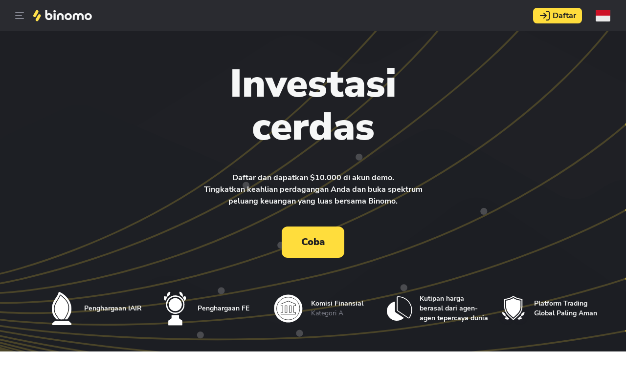

--- FILE ---
content_type: text/html
request_url: https://binomo-investbroker.com/en-id
body_size: 24639
content:
<html lang="id"><head><link rel="preload" href="/h-assets/scripts/home-91767078bdbb72d2.js" as="script"><link rel="preload" href="/h-assets/scripts/2882-12591560b8f7c4f5.js" as="script"><link rel="preload" href="/h-assets/scripts/7957-be63e7f4d06db45e.js" as="script"><link rel="preload" href="/h-assets/scripts/3825-4c2e133f8dbaa26c.js" as="script"><link rel="preload" href="/h-assets/scripts/6039-2ce43d25e24b96a9.js" as="script"><link rel="preload" href="/h-assets/scripts/9504-03814c670ef14315.js" as="script"><link rel="preload" href="/h-assets/scripts/runtime~home-ec36151a2510942f.js" as="script"><link rel="preload" href="/h-assets/styles/home-639eb4aba61b090e.css" as="style" onload="this.onload=null;this.rel=&quot;stylesheet&quot;"><link rel="preload" href="/h-assets/styles/7957-4eb7bb1f5cfb2359.css" as="style" onload="this.onload=null;this.rel=&quot;stylesheet&quot;"><link rel="preload" href="/h-assets/styles/9504-6224485349228c21.css" as="style" onload="this.onload=null;this.rel=&quot;stylesheet&quot;"><title>Binomo</title><base href="/"><meta charset="utf-8"><meta name="google" content="notranslate"><meta name="theme-color" content="#1976d2"><meta name="description" content="Binomo is a modern trading platform for beginners and professionals. $10,000 in a demo account for training, and the minimum trade amount is only $1. Practice conveniently and invest wisely!"><meta name="viewport" content="width=device-width,initial-scale=1,maximum-scale=1"><link rel="icon" type="image/x-icon" href="/h-assets/shared/assets/images/favicon-2074c26016b9bbb4.ico"><link rel="manifest" href="h-assets/manifest.json"><link rel="preconnect" href="https://www.googletagmanager.com" crossorigin=""><link rel="dns-prefetch" href="https://www.googletagmanager.com"><link rel="dns-prefetch" href="https://www.google-analytics.com"><link rel="dns-prefetch" href="https://ssl.google-analytics.com"><link rel="canonical" href="https://binomo.com/"><link rel="preload" fetchpriority="high" href="[data-uri]" as="image"><link href="/h-assets/styles/9504-6224485349228c21.css" rel="stylesheet"><link href="/h-assets/styles/7957-4eb7bb1f5cfb2359.css" rel="stylesheet"><link href="/h-assets/styles/home-639eb4aba61b090e.css" rel="stylesheet"><script id="translation">
      var i18n = {
        locale: 'id',
        components: {"alerts":{"risks":"Operasi dengan instrumen keuangan OTC berkaitan erat dengan risiko tinggi. Sebelum trading di platform ini, Klien perlu menganalisis kemampuan keuangannya."},"auth_form":{"validation":{"i_agree":{"blank":"Harap setujui syarat dan ketentuan"},"password":{"too_short":"Kata sandi terlalu singkat","symbols":"Harap gunakan huruf Latin dan simbol khusus di bawah ini: !\"#$%&'()*+,-./:;<=>?@[]^_`{|}~№£","too_long":"Kata sandi terlalu panjang. Buat di bawah 64 karakter","enter_password":"Masukkan kata sandi Anda","latin_letters":"Tambahkan huruf latin (a-z)","special_symbols":"Tambahkan angka atau simbol khusus (misal 1 atau &)","safe_pass":"Kata sandi kuat dan aman!","medium_pass":"Kekuatan sandi cukup bagus. Jika Anda ingin membuat kata sandi lebih aman, tambahkan simbol khusus dan (&, *, -) serta huruf kapital huruf kecil"},"email":{"invalid_with_example":"Masuk email yang benar. Misal, user@gmail.com","too_many_registrations":"Anda telah melakukan pendaftaran terlalu banyak. Silakan coba lagi nanti"},"identity_pass":"Kata sandi tidak cocok","blank":"Harap cantumkan informasi yang diperlukan","email_too_long":"Email tidak boleh terdiri dari 50 karakter"},"back":"Kembali","password_recovery":{"send":"Kirim","description":"Tautan untuk menyetel ulang kata sandi akan dikirimkan ke email Anda.","title":"Pemulihan kata sandi","text":"Kami telah mengirimkan email kepada Anda berisi tautan untuk memulihkan kata sandi. Periksa folder Spam jika Anda tidak menerimanya, atau minta pemulihan kata sandi lagi"},"ok":"Oke","errors":{"oauth":{"user_already_exist_sign_in_required":"Pengguna ini sudah terdaftar. Silakan masuk ke profil akun Binomo Anda dan tambahkan jejaring sosial","params_failed":"Ada kesalahan saat mengambil data dari jejaring sosial","user_denied":"Anda telah menolak menghubungkan dengan jejaring sosial","account_already_linked":"Akun telah terhubung","account_successfully_linked":"Akun berhasil dihubungkan"},"account_inactive":"Akun Anda tidak aktif, dan Anda tidak dapat masuk. Silakan kirimkan email ke support@binomo.com untuk mencari tahu lebih lanjut","token_invalid":"Tautan di dalam email sudah kedaluwarsa. Silakan buat ulang kata sandi Anda","blocked":"Akun Anda telah diblokir, dan Anda tidak dapat masuk. Kirimkan pesan melalui email support@binomo.com untuk mengetahui lebih lanjut.","password":{"contains_email":"Kata sandi tidak boleh mengulang login sebagian atau sepenuhnya"},"something_went_wrong":"Terjadi kesalahan. Silakan hubungi dukungan","blocked_country":"Maaf, platform ini tidak tersedia untuk digunakan di negara Anda. Jika Anda merasa telah melihat pesan ini secara tidak sengaja, silakan hubungi kami di support@binomo.com","wrong_credentials":"Nama Pengguna atau Kata Sandi salah","too_many_requests":"Terlalu Banyak Permintaan","multiple_incorrect_data":"Anda sudah melebihi batas memasukkan nama pengguna dan kata sandi yang salah. Silakan coba lagi nanti","bot_check":"Harap buktikkan bahwa Anda bukan bot","email_taken":"Email ini sudah digunakan. Silakan coba email yang lain","forbidden_email":"Email ini tidak dapat digunakan","short_password":"Tidak boleh lebih sedikit dari 3 karakter","test_token_not_valid":"Token uji kedaluwarsa atau tidak valid","2fa_required":"Masalah 2FA. Harap perbarui aplikasi atau hubungi dukungan untuk mendapatkan bantuan","old_new_password":"Mirip dengan sandi lama. Ubah demi keamanan"},"question":{"sign_up":"Belum memiliki akun?","sign_in":"Apakah Anda sudah memiliki akun?"},"sign_up":"Daftar","sign_in":"Mulai","password_reset":{"change_password":"Ubah kata sandi","changed":"Kata sandi berhasil diubah. Sekarang, Anda dapat mengotorisasi tanpa email dan kata sandi Anda.","confirmation":"Konfirmasi kata sandi","title":"Buat kata sandi baru"},"password":"Kata Sandi","complete_registration":"Selesaikan pendaftaran","email":"Email","i_forgot":"Lupa kata sandi saya","registration_tab":"Pendaftaran","sign_in_title":"Masuk","sign_up_title":"Daftar","geo_blocking":{"all":"Binomo tidak tersedia di wilayah Anda","description":"Periksa koneksi VPN Anda jika Anda tidak berada di sana"},"create":"Daftar","user_agreement":"Saya menyetujui ketentuan <a href=\"{{agreement_href}}\" id=\"{{agreement_id}}\" class=\"underline\" target=\"_blank\">Perjanjian Klien</a> dan <a href=\"{{policy_href}}\" id=\"{{policy_id}}\" class=\"underline\" target=\"_blank\">Kebijakan Privasi</a> dan menyatakan bahwa saya memiliki umur sah secara hukum","continue_oauth":{"email_title":"Lanjutkan pendaftaran","email":{"text":"Silakan masukkan email Anda untuk menautkannya ke akun Anda di layanan ini","button":"Lanjutkan"},"password":{"title":"Konfirmasikan kata sandi","button":"Masuk","text":"Anda masuk melalui layanan ini untuk pertama kalinya. Silakan masukkan kata sandi {{platform}} untuk melanjutkan"},"complete_registration":{"title":"Selesaikan pendaftaran","text":"Pilih mata uang akun. Pengaturan ini tidak akan diubah setelah pendaftaran","button":"Selesai"}},"password_requirements":"8-64 karakter. Huruf latin, angka, dan simbol khusus. Pastikan Anda tidak menggunakan kata sandi ini di tempat lain","2fa":{"otp":{"title":"Masukkan kode autentikasi","text":"Masukkan kode 6 digit dari aplikasi autentikator Anda","placeholder":"Kode autentikasi","invalid":"Kode tidak valid. Silakan periksa aplikasi dan coba lagi","dont_have1":"Gunakan kode pemulihan sebagai gantinya","dont_have":"Tidak memiliki aplikasi autentikator? "},"button":"Lanjutkan","issues":"Ada masalah? <a href=\"{{href}}\" class=\"{{class}}\" target=\"_blank\">Baca panduan 2FA kami</a>","backup":{"title":"Masukkan kode pemulihan","text":"Gunakan salah satu kode pemulihan yang telah Anda simpan sebelumnya","placeholder":"Kode pemulihan","invalid":"Kode pemulihan tidak valid. Coba lagi atau masukkan kode lain","no_codes":"Tidak ada kode pemulihan? ","no_codes1":"Gunakan kode autentikasi sebagai gantinya"},"failed":"Otorisasi gagal. Muat ulang halaman dan coba masuk lagi"},"phone_number":{"placeholder":"Telepon (opsional)","description":"Ini akan meningkatkan perlindungan akun & dana Anda"},"registration":{"islamic_account":{"alert":"TERSEDIA AKUN SYARIAH"}},"log_in":"Masuk"},"awards":{"iair_label":"Broker terbaik tahun ini","forex_label":"Broker terbaik untuk pemula"},"binpartner":{"owner":"BinPartner.com dimiliki dan dioperasikan oleh Dolphin Corp LLC","footer-links":{"agreement":"Perjanjian afiliasi","faq":"Tanya Jawab","privacy":"Kebijakan privasi","policy":"Kebijakan komunikasi {{brand}}","s-policy":"Kebijakan komunikasi {{brand}}","news":"Berita","reviews":"Ulasan mitra","contacts":"Kontak"},"header":{"signIn":"Masuk","signUp":"Daftar"}},"calc":{"currency":"Rp","ctitle":"Berapa banyak yang bisa Anda hasilkan?","per_month":"per bulan","per_week":"per minggu","inputs":{"deposit":{"title":"Akun Anda","value":"Rp","min":140000,"max":4550000},"time":{"title":"Waktu perdagangan ","desc":"Jam perdagangan per hari","value":"jam","min":1,"max":8},"days":{"title":"Jumlah hari perdagangan ","value":"hari","min":1,"max":5}},"out":"Total pendapatan Anda"},"common":{"title":"Binomo - Platform paling efektif untuk melakukan perdagangan","start":"Mulai berdagang"},"cookies":{"cookies_html":"Situs kami menggunakan cookie untuk menawarkan layanan yang lebih baik. Dengan melanjutkan perambahan di website Binomo, Anda setuju atas penggunaan cookie kami. Untuk informasi lebih lanjut, lihat <a href=\"/information/privacy\" class=\"link-underline\">Kebijakan Privasi dan Cookie</a>"},"demo_chart":{"title":"Ke mana grafik akan bergerak?","call":"Grafik akan naik","put":"Grafik akan turun","good_choice":"Pilihan bagus","now_wait":"Kini Anda tinggal menunggu hasilnya...","wait_result":"Tunggu hasilnya...","earnings":"Penghasilan Anda","summ":"$20","congratulations":"Selamat,","correct":"perkiraan Anda benar","start":"Mulai berdagang","unfortunately":"Sayang sekali,","incorrect":"prediksi Anda belum benar","try":"Coba lagi"},"download":{"app":"Unduh di","google":"Dapatkan di","download_android":"Unduh untuk","huawei_appgellery":"Jelajahi di","ios":"App Store","gplay":"Google Play","huawei":"App Gallery"},"footer":{"p1":"Operasi keuangan ditawarkan di&nbsp;situs ini mungkin melibatkan risiko tinggi. Dengan&nbsp;menggunakan alat dan layanan yang di&nbsp;sediakan di&nbsp;sini, Anda mungkin menderita kerugian keuangan penuh dari dana Anda di&nbsp;akun Binomo. Harap&nbsp;pelajari semua risiko keuangan dan dapatkan nasihat dari penasihat keuangan independen sebelum melakukan perdagangan.","p2":"Binomo tidak bertanggung jawab atas kerugian langsung, tidak langsung, konsekuensial, atau kerugian lain yang diakibatkan oleh tindakan pengguna di&nbsp;platform ini.","contacts":"Kontak","email":"Email"},"menu":{"analysis_index":"Analisis teknis","_analysis":"Analisis pasar","invest_ideas":"Ide investasi","home":"Beranda","open_account":"Buat akun","_sign_up":"Daftar","sign_in":"Masuk","sign_out":"Keluar","trading":"Perdagangan","cashier":"Kasir","recharge":"Deposit","recharge_one_click":"Deposit dengan satu klik","help":"Bantuan","information":"Informasi","book":"Buku","_instruction":"Petunjuk langkah demi langkah","video":"Video tutorial","faq":"Tanya Jawab","knowledge":"Basis pengetahuan","pricing_cashier":"Tipe akun","pricing_help":"Tipe akun","news":"Berita","strategies":"Strategi","articles":"Artikel","book_html":"Unduh buku gratis","account":"Informasi pribadi","deposit":"Depositkan dana","withdrawal":"Tarik dana","history":"Riwayat transaksi","tickets":"Pertanyaan saya","tutorial":"Petunjuk perdagangan","offers":"Promosi","offers_last":"Promosi!","insurance":"Jaminan","contest":"Kompetisi","education":"Pelatihan","about":"Tentang kami","agreement":"Perjanjian Klien","privacy":"Kebijakan Privasi","welcome":"Halo","rates":"Tipe akun","contacts":"Kontak","whatisit":"Apa ini?","try":"Coba","registration":"Daftar","login":"Masuk","press":"Binomo di media massa","offers_and_news":"Berita dan promosi","step_by_step":"Petunjuk","binpartner":"Program afiliasi","tournaments":"Turnamen","one_click_pending":"Pertanyaan Anda sedang dalam proses","regulation":"Regulasi"},"old_footer":{"footer_home":"Operasi keuangan yang ditawarkan di situ ini mungkin melibatkan risiko tinggi. Dengan menggunakan layanan keuangan dan alat-alat yang ditawarkan situs ini, Anda bisa mengalami kerugian keuangan serius, atau sepenuhnya kehilangan dana yang ada di akun perdagangan yang dijamin. Harap pelajari semua risiko keuangan dan mintalah saran dari penasihat keuangan independen sebelum melakukan perdagangan. Perusahaan Binomo tidak bertanggung jawab atas kerugian baik langsung, tidak langsung, atau kerugian yang ditimbulkan maupun kerugian lain yang diakibatkan oleh tindakan pengguna di situs ini."},"old_registrations":{"registration":{"and":"&ensp;dan&ensp;","sign_up":"Buka akun","label":{"email":"Alamat email","password":"Kata sandi","i_agree":"Saya menerima persyaratan&ensp;","agreement":"Perjanjian Klien","privacy":"Kebijakan Privasi.","currency":"Mata uang","terms":"syarat dan ketentuan"},"start_trading":"Mulai berdagang","success_html":"Selamat!<br>Anda telah berhasil menyelesaikan<br>pendaftaran","go_trading":"Mulai berdagang","vert":{"line":"KAMI AKAN MEMBERIKAN ","opt":"PERDAGANGAN SENILAI ","worth":"","new":"KEPADA ","line_last":"TRADER BARU"},"hor":{"line":"GRATIS","line_last":"kepada trader baru senilai "}},"new_registration":{"free":"PERDAGANGAN ","options":"GRATIS ","new":"UNTUK ","traders":"TRADER BARU","all_new":"UNTUK SEMUA","new_traders":"TRADER BARU"}},"registration":{"choose_currency":"Select your currency","sign_in":"Sign in","btn_up":"Daftar","email":"Email","sign_up":"Daftar","currency":"Mata uang","password":"Kata sandi","agreement":"Saya menerima ketentuan <a href=\"id/information/agreement\" target=\"_blank\">Perjanjian Klien</a> dan <a href=\"id/information/privacy\" target=\"_blank\">Kebijakan Privasi</a> dan mengonfirmasikan bahwa saya memenuhi syarat usia."},"safe_guards":{"crofr_html":"Diregulasi oleh<br> Financial Market Relations Regulation Center. ","brand_html":"Platform yang dikembangkan sendiri<br>untuk melakukan perdagangan","comodo_html":"Semua transaksi<br> terlindungi dengan aman","provider_html":"Kutipan harga berasal dari<br>agen-agen berita dunia"},"header":{"signin":"Sign In","signup":"Sign Up"}},
        land: {"in":{"item3-2":"Anggota kategori “A” 2018"},"item1-1":"Platform Trading Global Paling Aman","item1-2":"oleh World Business<br>Outlook 2023","item2-1":"Most Trusted Platform Global","item2-2":"oleh International Business Magazine 2023","text":"Lebih dari 3 juta trader dari 130 negara memilih Binomo sebagai platform\ntrading pilihan mereka","title":"Jadilah yang terbaik dengan pemimpin tepercaya"},
      };
      var t8=false;
      var store = {};
      var archive = false
      var dvl = false</script></head><body><div class="preloader"><div class="preloader-box"><div class="preloader-sandbox"><div class="preloader-worm"></div><div class="preloader-worm"></div><div class="preloader-worm"></div><div class="preloader-worm"></div></div></div></div><script>var i = new Image;
i.onload = i.onerror = function () {
  document.body.classList.add(i.height == 1 ? "webp-supported" : "webp-unsupported");
};
i.src = "[data-uri]";</script><script data-type="gtm" defer="defer">(function(w, d, s, l, i) {
      w[l] = w[l] || [];
      w[l].push({
          'gtm.start': new Date().getTime(),
          event: 'gtm.js',
      });

      var f = d.getElementsByTagName(s)[0],
          j = d.createElement(s),
          dl = l != 'dataLayer' ? '&l=' + l : '';

      j.async = true;
      j.src = 'https://www.googletagmanager.com/gtm.js?id=' + i + dl;
      f.parentNode.insertBefore(j, f);
  })(window, document, 'script', 'dataLayer', 'GTM-KMXH88');</script><div id="cookies-msg"><p class="text-body text-primary">Our site uses cookies to offer you better services. By continuing
browsing on the Binomo website, you consent to our use of cookies. For more
information see <a class="underline text-primary" href="/privacy">Privacy and
Cookie Policy</a></p><a class="cookies-btn-close" id="cookies-btn-close" type="button"><vui-icon name="close" size="24"></vui-icon></a></div><sa-one-tap data-id="shared-auth-one-tap"></sa-one-tap><aside class="sidebar hided" id="sidebarAuthForm"><traffic-tracker></traffic-tracker><vui-sidebar id="sidebarAuthFormComponent"><div class="content-wrapper" slot="sidebar-content"><div class="custom-header"><div class="close-btn" id="authMenuCloseBtn"><vui-icon size="24" name="close"></vui-icon></div></div><vui-scroll id="sidebarFormContainer" transparent=""></vui-scroll></div></vui-sidebar></aside><aside class="sidebar hided" id="sidebarLocalesBlock"></aside><header class="header"><div class="nav-btn"><vui-link class="link" id="qa_header_NavMenuBtn" size="md"><vui-icon class="icon-secondary-active" id="navBtnIcon" size="24" name="menu_burger"></vui-icon></vui-link></div><div class="logo" id="logo-link"><a><svg version="1.1" xmlns="http://www.w3.org/2000/svg" xmlns:xlink="http://www.w3.org/1999/xlink"><g id="Components" stroke="none" stroke-width="1" fill="none" fill-rule="evenodd"><g id="Header" transform="translate(-191.000000, -648.000000)"><g id="Group-2-Copy" transform="translate(167.000000, 628.000000)"><g id="logo" transform="translate(24.000000, 20.500000)"><path class="logo-name" id="Fill-2" d="M31.8967002,17.0093809 C29.9938431,17.0093809 28.4509859,15.4461149 28.4509859,13.5175404 C28.4509859,11.5892106 29.9938431,10.0259447 31.8967002,10.0259447 C33.7997988,10.0259447 35.3424145,11.5892106 35.3424145,13.5175404 C35.3424145,15.4461149 33.7997988,17.0093809 31.8967002,17.0093809 Z M32.0852716,6.4249766 C30.6438229,6.4249766 29.4317505,6.80080638 28.4780282,7.49374255 L28.4780282,0.404848936 L24.3864386,0.404848936 L24.3864386,12.7536468 C24.3864386,17.7152851 27.7524748,20.6103489 31.7622133,20.6103489 C35.7717103,20.6103489 39.2995171,17.8016574 39.2995171,13.5175404 C39.2995171,9.23366809 35.9506237,6.4249766 32.0852716,6.4249766 Z M112.328813,17.0093809 C110.425956,17.0093809 108.88334,15.4461149 108.88334,13.5175404 C108.88334,11.5892106 110.425956,10.0259447 112.328813,10.0259447 C114.231911,10.0259447 115.774769,11.5892106 115.774769,13.5175404 C115.774769,15.4461149 114.231911,17.0093809 112.328813,17.0093809 Z M112.328813,6.4249766 C108.463461,6.4249766 104.899437,9.23366809 104.899437,13.5175404 C104.899437,17.8016574 108.463461,20.6103489 112.328813,20.6103489 C116.194406,20.6103489 119.758672,17.8016574 119.758672,13.5175404 C119.758672,9.23366809 116.194406,6.4249766 112.328813,6.4249766 Z M103.15159,13.4084128 L103.15159,20.282966 L98.9525553,20.282966 L98.9525553,13.4084128 C98.9525553,11.3523596 98.1084507,10.2442 96.4757746,10.2442 C94.8430986,10.2442 93.9992354,11.3523596 93.9992354,13.4084128 L93.9992354,20.282966 L89.7997183,20.282966 L89.7997183,13.4084128 C89.7997183,11.3523596 88.9558551,10.2442 87.3234205,10.2442 C85.6907445,10.2442 84.8468813,11.3523596 84.8468813,13.4084128 L84.8468813,20.282966 L80.6473642,20.282966 L80.6473642,13.4084128 C80.6473642,9.12454043 83.5273642,6.4249766 87.3234205,6.4249766 C89.2731187,6.4249766 90.8374648,7.13871064 91.8995976,8.41154043 C92.9617304,7.13871064 94.5263179,6.4249766 96.4757746,6.4249766 C100.271831,6.4249766 103.15159,9.12454043 103.15159,13.4084128 Z M62.3156137,13.5175404 L62.3156137,20.282966 L58.116338,20.282966 L58.116338,13.8449234 C58.116338,11.572083 57.2447082,10.2442 55.3705835,10.2442 C53.4964588,10.2442 52.624829,11.572083 52.624829,13.8449234 L52.624829,20.282966 L48.4255533,20.282966 L48.4255533,13.5175404 C48.4255533,9.23366809 51.1329175,6.4249766 55.3705835,6.4249766 C59.608008,6.4249766 62.3156137,9.23366809 62.3156137,13.5175404 Z M46.0740845,2.56954043 C46.0740845,3.89081702 44.9279276,4.90771064 43.5804024,4.90771064 C42.2331187,4.90771064 41.0869618,3.89081702 41.0869618,2.56954043 C41.0869618,1.24801915 42.2331187,0.231370213 43.5804024,0.231370213 C44.9279276,0.231370213 46.0740845,1.24801915 46.0740845,2.56954043 Z M41.4807646,20.282966 L45.6802817,20.282966 L45.6802817,6.75235957 L41.4807646,6.75235957 L41.4807646,20.282966 Z M71.4701408,17.0093809 C69.5672837,17.0093809 68.024668,15.4461149 68.024668,13.5175404 C68.024668,11.5892106 69.5672837,10.0259447 71.4701408,10.0259447 C73.3732394,10.0259447 74.9158551,11.5892106 74.9158551,13.5175404 C74.9158551,15.4461149 73.3732394,17.0093809 71.4701408,17.0093809 Z M71.4701408,6.4249766 C67.6050302,6.4249766 64.0405231,9.23366809 64.0405231,13.5175404 C64.0405231,17.8016574 67.6050302,20.6103489 71.4701408,20.6103489 C75.335493,20.6103489 78.9,17.8016574 78.9,13.5175404 C78.9,9.23366809 75.335493,6.4249766 71.4701408,6.4249766 Z"></path><path id="Fill-4" d="M6.25468008,22.5866117 C7.6625674,23.4104521 9.46280885,22.9215798 10.2755252,21.4946011 L15.0578994,13.0976436 C15.8706157,11.6711543 15.3884427,9.84730319 13.9810382,9.02346277 C12.5731509,8.19962234 10.7729095,8.68849468 9.96019316,10.1154734 L5.17757746,18.5126755 C4.36510262,19.9389202 4.84727565,21.7627713 6.25468008,22.5866117 M0.394478873,10.1206117 L5.17733602,1.72365426 C5.99005231,0.296675532 7.79029376,-0.192196809 9.19793964,0.631643617 C10.6055855,1.45548404 11.0877586,3.27933511 10.2750423,4.70582447 L5.49266801,13.1027819 C4.67995171,14.5297606 2.87946881,15.018633 1.47182294,14.1947926 C0.0644185111,13.3709521 -0.417754527,11.5471011 0.394478873,10.1206117" fill="#FFE14B"></path></g></g></g></g></svg></a></div><div id="signUpBtnBlock"><vui-button id="signUpBtn" type="button" size="xs"><vui-icon slot="btn-i-start" name="log_in"></vui-icon><p class="desktop-only-text">Daftar</p></vui-button><vui-link class="link" id="signUpCloseBtn" size="sm"><vui-icon class="icon-secondary-active" slot="start" name="close" size="32"></vui-icon></vui-link></div><div class="locale-btn" id="qa_header_LocaleBtn"><img id="locale-btn-img"><vui-icon class="icon-secondary-active" name="close" size="32"></vui-icon></div></header><div class="main-content"><div class="promo container" id="bg-promo"><div class="wrap"><div class="promotion"><h1 class="promotion__title">Investasi cerdas</h1><div class="promotion__description"><span class="promotion__text">Daftar dan dapatkan $10.000 di akun demo. </span><span class="promotion__text">Tingkatkan keahlian perdagangan Anda dan buka spektrum peluang keuangan
yang luas bersama Binomo.</span></div><vui-button class="reg-btn" id="qa_main_PromoBtn" size="xl"><span class="lp-font-black-s">Coba</span></vui-button></div><div class="awards"><div class="item"><img class="img" src="[data-uri]" alt="iair"><p class="text">Penghargaan IAIR</p></div><div class="item"><img class="img" src="[data-uri]" alt="forex"><p class="text">Penghargaan FE</p></div><div class="item"><img class="img" src="/h-assets/shared/assets/images/home/icons/comm-5b6dbcf85478b690.svg" alt="comm"><div class="text"><p>Komisi Finansial</p><p class="subtitle">Kategori A</p></div></div><div class="item"><img class="img" src="[data-uri]" alt="data-provider"><p class="text">Kutipan harga berasal dari agen-agen tepercaya dunia</p></div><div class="item"><img class="img" src="/h-assets/shared/assets/images/home/icons/secure-678d4254d66738c2.svg" alt="secure"><p class="text">Platform Trading Global Paling Aman</p></div></div></div></div><section class="section drt" id="drt"><div class="container drt__container"><h3 class="lp-font-black-l drt__title">Profitabilitas tertinggi di pasar</h3><img class="drt__image lazy" src="/h-assets/home/binomo/src/core/images/drt/99-yellow-8cedb394d50224e1.webp" alt="99% profit" width="320" height="160"><p class="lp-font-regular-xl drt__text">Hanya tersedia di Binomo dengan Dynamic Range Trading (DRT) untuk pengguna
VIP</p><vui-button class="drt__button" type="button" size="xl" stretch=""><vui-icon slot="btn-i-end" size="24" name="forward-circle_filled"></vui-icon><span class="lp-font-black-s-compact">Gabung bersama kami</span></vui-button></div></section><section class="section offers-slider" id="offers"><div class="container"><h3 class="title offers__title">Spesial Binomo</h3><div class="js-swiper-home swiper"><div class="swiper-wrapper"><div class="swiper-slide offers-slide binomo_x" lazy="true"><div class="card"><div class="card__img"></div><div class="card__wrap"><div class="card__info"><p class="card__text lp-font-regular-l">Aplikasi VIP yang baru kini tersedia</p><p class="card__title lp-font-black-m">Binomo X: Energi keunggulan dalam trading</p></div><div class="card__buttons"><div class="card__button"><a class="offers-link" target="_blank"><vui-button class="card__button--main" type="button" stretch="" size="xl"><span class="lp-font-black-s">Tingkatkan</span></vui-button></a></div></div></div></div></div><div class="swiper-slide offers-slide invite_friend" lazy="true"><div class="card"><div class="card__img"></div><div class="card__wrap"><div class="card__info"><p class="card__text lp-font-regular-l">Program rujukan Binomo</p><p class="card__title lp-font-black-m">Undang teman dan dapatkan hingga $100 ke akun riil Anda</p></div><div class="card__buttons"><div class="card__button"><a class="offers-link" target="_blank"><vui-button class="card__button--main" type="button" stretch="" size="xl"><span class="lp-font-black-s">Pelajari lebih lanjut</span></vui-button></a></div></div></div></div></div><div class="swiper-slide offers-slide extra_profit" lazy="true"><div class="card"><div class="card__img"></div><div class="card__wrap"><div class="card__info"><p class="card__text lp-font-regular-l">Extra СryptoProfit</p><p class="card__title lp-font-black-m">Dapatkan profitabilitas hingga 90% untuk deposit pertama</p></div><div class="card__buttons"><div class="card__button"><a class="offers-link" target="_blank"><vui-button class="card__button--main" type="button" stretch="" size="xl"><span class="lp-font-black-s">Pelajari lebih lanjut</span></vui-button></a></div></div></div></div></div></div><div class="swiper-pagination swiper-pagination-home"></div></div></div></section><div class="indicators container"><div class="wrap"><div class="group"><div class="inner"><p class="title" id="traders"></p><p class="subtitle">Trader aktif setiap hari</p></div><div class="inner"><p class="title">133</p><p class="subtitle">Negara keberadaan</p></div></div><div class="group"><div class="inner"><p class="title" id="successfulDeals"></p><p class="subtitle">Trader sukses minggu lalu</p></div></div></div></div><div class="benefits container"><div class="wrap"><p class="article">Manfaat platform</p><div class="row"><div class="item"><img class="lazy" data-src="[data-uri]"><p class="title">Saldo akun minimum<br> mulai $10</p><p class="text-body">Mulai lakukan perdagangan dengan investasi minimum.</p></div><div class="item"><img class="lazy" data-src="[data-uri]"><p class="title">Nominal perdagangan <br> mulai dari $1</p><p class="text-body">Biaya minimum untuk satu perdagangan cukup rendah. Anda tidak akan kehilangan
jumlah dana yang besar saat Anda masih belajar cara trading.</p></div><div class="item"><img class="lazy" data-src="[data-uri]"><p class="title">Mode perdagangan unik <br> yang "Non-stop"</p><p class="text-body">Tidak ada batasan di platform yang terkait dengan jumlah perdagangan
yang dapat diselesaikan secara bersamaan. Anda dapat membuka beberapa posisi
pada waktu yang bersamaan dan melanjutkan perdagangan.</p></div><div class="item"><img class="lazy" data-src="[data-uri]"><p class="title">Bekerja juga<br> di akhir pekan</p><p class="text-body">Sebagian sumber kuotasi harga tersedia hanya pada hari kerja. Kami
memadukan berbagai opsi untuk kenyamanan Anda: trading bahkan di akhir pekan
dengan memilih aset-aset yang paling sesuai.</p></div></div></div></div><section class="new-pay" id="new-pay"><div class="new-pay__container"><div class="new-pay__block-text"><h2 class="new-pay__title lp-font-black-l">Deposit transparan, penarikan cepat</h2><p class="new-pay__subtitle lp-font-regular-xl">Transfer dengan aman melalui metode pembayaran yang sudah dikenal</p><div class="new-pay__cards"><div class="new-pay__card"><div class="new-pay__image new-pay__image1"></div><p class="new-pay__text lp-font-black-s">Bank cards</p></div><div class="new-pay__card"><div class="new-pay__image new-pay__image2"></div><p class="new-pay__text lp-font-black-s">E-wallets</p></div><div class="new-pay__card"><div class="new-pay__image new-pay__image3"></div><p class="new-pay__text lp-font-black-s">Crypto methods</p></div><div class="new-pay__card"><div class="new-pay__image new-pay__image4"></div><p class="new-pay__text lp-font-black-s">Bank transfer</p></div></div><vui-button class="new-pay__button" id="funds-registration-btn-new" type="button" size="xl" stretch=""><vui-icon slot="btn-i-end" size="24" name="forward-circle_filled"></vui-icon><span>Coba Binomo</span></vui-button></div></div></section><section class="charity-block" id="charity-block"><div class="charity-block__container"><div class="charity-block__block-text"><h2 class="charity-block__title lp-font-black-l">Sedikit kebaikan akan sangat berarti!</h2><p class="charity-block__subtitle lp-font-regular-xl">Dalam beberapa tahun terakhir, kami:</p></div><div class="charity-block__cards"><div class="charity-block__card glass visible"><div class="charity-block__image-inner charity-block__wrap-img-1 lazy"></div><div class="charity-block__card-text lp-font-regular-xl">Membangun rumah untuk kucing jalanan di Turki</div></div><div class="charity-block__card glass visible"><div class="charity-block__image-inner charity-block__wrap-img-2 lazy"></div><div class="charity-block__card-text lp-font-regular-xl">Menyelenggarakan dua kompetisi olahraga amal untuk kampanye bantuan
bencana</div></div><div class="charity-block__card glass visible"><div class="charity-block__image-inner charity-block__wrap-img-3 lazy"></div><div class="charity-block__card-text lp-font-regular-xl">Telah memasang pompa air yang terpasang di Pakistan</div></div></div><div class="charity-block__swiper swiper"><div class="charity-block__swiper-wrapper swiper-wrapper"><div class="swiper-slide glass visible"><div class="swiper__image-inner charity-block__wrap-img-1 lazy"></div><div class="swiper__card-text lp-font-regular-xl">Membangun rumah untuk kucing jalanan di Turki</div></div><div class="swiper-slide glass visible"><div class="swiper__image-inner charity-block__wrap-img-2 lazy"></div><div class="swiper__card-text lp-font-regular-xl">Menyelenggarakan dua kompetisi olahraga amal untuk kampanye bantuan
bencana</div></div><div class="swiper-slide glass visible"><div class="swiper__image-inner charity-block__wrap-img-3 lazy"></div><div class="swiper__card-text lp-font-regular-xl">Telah memasang pompa air yang terpasang di Pakistan</div></div></div><div class="swiper-pagination js-pagination"></div></div><p class="charity-block__signature lp-font-bold-xxl-compact">Mari kita berkontribusi kepada masyarakat dan membangun hari esok
yang baru bersama-sama</p></div></section><div class="mobile-block"><div class="container"><div class="mobile"><div class="img lazy" id="bg-mobile"></div><div class="desc"><p class="article">Buka perdagangan <br>dari mana pun!</p><p class="text">Anda dapat melakukan perdagangan kapan pun dan di mana pun dengan
aplikasi Binomo untuk iOS dan Android. Dapatkan berita terkini mengenai: informasi
tentang penutupan perdagangan, promosi, dan turnamen.</p><div class="links"><div class="lending-link"><div class="desktop-template" id="desktopTemplate"><image-webp class="qr" src="[data-uri]" src-webp="/h-assets/shared/assets/images/home/images/qr-android-ce84c41164ac2e1c.webp" lazy=""></image-webp><p>Unduh</p><p>Android APK</p></div><div class="mobile-template" id="mobileTemplate"><div class="promotion"><div class="circle"><image-webp src="[data-uri]" src-webp="[data-uri]" lazy=""></image-webp></div><div class="description"><p>Unduh</p><a class="promo-url" target="_blank">Android APK</a></div></div></div></div><div class="icons"><a id="ios-download-mobile" href="iosUrl" target="_blank" rel="noopener noreferer"><img class="lazy" data-src="/h-assets/shared/assets/images/home/images/app-store-151905d84fc946db.svg"><p class="subtitle">Unggah di</p></a><a id="google-download-mobile" href="googlePlayUrl" target="_blank" rel="noopener noreferer"><img class="lazy" data-src="/h-assets/shared/assets/images/home/images/google-play-ab94602daafcf705.svg"><p class="subtitle">TERSEDIA DI</p></a><a id="miniapp-download-mobile" href="miniappUrl" target="_blank" rel="noopener noreferer"><img class="lazy" data-src="/h-assets/shared/assets/images/home/images/miniapp-05d68255d4dd7b9b.svg"></a><a id="mpesa-download-mobile" href="mpesaUrl" target="_blank" rel="noopener noreferer"><img class="lazy" data-src="/h-assets/shared/assets/images/home/images/mpesa-89bab0e9e164ae4c.svg"></a></div></div></div></div></div></div><section class="partner"><div class="container partner__container"><div class="partner__info"><p class="lp-font-black-l partner__title">Gabung Binomo sebagai mitra resmi</p><p class="lp-font-regular-xl partner__text">Undang trader baru ke platform ini dan dapatkan revenue share hingga
80%</p><vui-button class="partner__button js-open-form button" size="l" arrow="true" type="button"><span>Mulai</span><vui-icon name="forward" slot="btn-i-end"></vui-icon></vui-button></div><div class="partner__oppot oppot"><ul class="oppot__list"><li class="oppot__item item"><div class="item__icon"><vui-icon class="media-icon" name="banknotes" size="40"></vui-icon></div><p class="lp-font-black-s-compact item__title payouts">Pembayaran berdasarkan permintaan</p></li><li class="oppot__item item"><div class="item__icon"><vui-icon class="media-icon" name="download" size="40"></vui-icon></div><p class="lp-font-black-s-compact item__title">Materi promo</p></li><li class="oppot__item item"><div class="item__icon"><vui-icon class="media-icon" name="sliders" size="40"></vui-icon></div><p class="lp-font-black-s-compact item__title">Penawaran khusus</p></li><li class="oppot__item item"><div class="item__icon"><vui-icon class="media-icon" name="support" size="40"></vui-icon></div><p class="lp-font-black-s-compact item__title">Manajer lokal</p></li></ul></div></div></section><div class="partner-form form-wrapper js-modal modal_closed"><div class="partner__modal modal"><div class="modal__header"><p class="modal__title lp-font-black-xs">Pengajuan kemitraan</p><vui-icon class="media-icon modal__close js-close-modal" name="close" size="24"></vui-icon></div><form class="modal__form form-contacts js-partner-form"><div class="modal__content"><p class="lp-font-black-s form__title">Gabung Binomo sebagai mitra resmi</p><p class="lp-font-regular-m form__subtitle">Tinggalkan informasi kontak Anda dan manajer kami akan menghubungi</p><div class="form__input-wrapper"><way-input class="form__input js-name-input" type="text" id="name" name="name" size="m" placeholder="Nama" message="Harap cantumkan informasi yang diperlukan"></way-input></div><div class="form__input-wrapper"><way-input class="form__input js-email-input" type="text" id="email" name="email" size="m" placeholder="Email" message="Harap cantumkan informasi yang diperlukan"></way-input></div><div class="form__input-wrapper"><div class="form__tabs"><div class="form__tabs-item lp-font-bold-xl tab-whatsup form__tabs-item_active">WhatsApp</div><div class="form__tabs-item lp-font-bold-xl tab-telegram">Telegram</div></div><way-input class="form__input js-whats-input" type="tel" id="whatsup" name="whatsup" placeholder="+99 999 999 999" size="m" message="Harap cantumkan informasi yang diperlukan"></way-input><way-input class="form__input js-telegram-input input-hidden" type="text" id="telegram" name="telegram" placeholder="@name" size="m" message="Harap cantumkan informasi yang diperlukan"></way-input></div></div><div class="modal__button"><vui-button class="form__button button button--primary" size="m" type="submit"><span class="lp-font-bold-xl">Kirim</span></vui-button></div></form><div class="success__block success js-success block__hidden"><div class="success__content"><p class="lp-font-black-s success__title">Terima kasih atas pengajuan Anda!</p><p class="lp-font-regular-m success__subtitle">Manajer kami akan segera menghubungi Anda</p></div><div class="success__contacts"><a class="js-link-tg" target="_blank"><vui-button class="success__button btnTelegram button" size="m"><span>Hubungi Telegram</span><vui-icon name="telegram_filled" size="24" slot="btn-i-end"></vui-icon></vui-button></a><a href="https://wa.me/77473923129" target="_blank"><vui-button class="success__button btnWhatsapp button" size="m"><span>Hubungi WhatsApp</span><vui-icon name="whatsapp_filled" size="24" slot="btn-i-end"></vui-icon></vui-button></a></div></div></div></div><div class="simple container"><div class="promo lazy lazy" id="bg-simple"></div><div class="wrap"><p class="article">Sederhana dan nyaman</p><div class="item-group"><div class="item"><div class="img"><vui-icon class="icon-inverted" name="demo" size="40"></vui-icon></div><p class="title">Akun demo</p><p class="text">Anda selalu dapat meningkatkan kemampuan Anda dalam berdagang di akun
demo. Begitu Anda siap, beralihlah ke akun rill Anda.</p></div><div class="item"><div class="img"><vui-icon class="icon-inverted" name="support-2" size="40"></vui-icon></div><p class="title">Dukungan online</p><p class="text">Anda dapat mengirim pesan kapanpun dan dapatkan tanggapan segera!</p></div><div class="item"><div class="img"><vui-icon class="icon-inverted" name="study" size="40"></vui-icon></div><p class="title">Pelatihan gratis</p><p class="text">Dengan mempelajari basis pengetahuan yang luas, Anda akan dapat meningkatkan
keterampilan trading Anda untuk hasil yang lebih baik.</p></div></div></div></div><section class="section safety" id="safety"><div class="container"><h3 class="title safety__title">Kenakan helm trading Anda</h3><p class="safety__desc desc">Trading di Binomo adalah proses yang menyenangkan dibandingkan mengendari
sepeda motor. Namun, untuk benar-benar menikmatinya, Anda perlu membuat diri
Anda tetap aman. Gunakan fitur-fitur Binomo yang melindungi akun dan dana
Anda:</p><div class="safety__image lazy"></div><div class="cards safety__cards"><div class="cards__wrap card-effect"><div class="cards__item glass lazy"><span class="cards__title"></span><p class="cards__desc">Verifikasi identitas dan metode pembayaran oleh AI rata-rata kurang
dari 2 menit</p></div></div><div class="cards__wrap card-effect"><div class="cards__item glass lazy"><span class="cards__title"></span><p class="cards__desc">Autentikasi 2 faktor akses ke akun</p></div></div><div class="cards__wrap card-effect"><div class="cards__item glass lazy"><span class="cards__title"></span><p class="cards__desc">Perlindungan data kartu pembayaran menurut standar internasional PCI</p></div></div></div><p class="safety__quote desc">Aktifkan 2FA dan buat perjalanan trading Anda yang mendebarkan lebih aman
dengan Binomo</p><vui-button class="safety__cta-button safety-registration-btn" type="button" size="xl" stretch=""><vui-icon slot="btn-i-end" size="24" name="forward-circle_filled"></vui-icon><span>Kenakan helm</span></vui-button><p class="safety__notice">Tutorial langkah demi langkah untuk mengaktifkan 2FA ada <a href="https://helpcenter.binomo4.com/hc/articles/18686488309907" target="_blank"><u>here</u></a></p></div></section><div id="footerBlock"><div class="footer container"><div class="button"><vui-button id="scrollUp" type="buttons" size="m" theme="secondary" square=""><vui-icon name="move_up"></vui-icon></vui-button></div><div class="wrap"><div class="desc"><div class="item"><a class="upper" id="qa_main_VipLink" target="_blank" rel="noopener">VIP</a></div><div class="item"><p class="upper">Untuk trader</p><a id="qa_main_TournamentsLink" href="/information/tournaments">Turnamen</a><a id="qa_main_PromotionsLink" href="/information/offers">Promosi</a><a id="qa_main_StrategiesLink" href="/information/strategies">Strategi</a></div><div class="item"><p class="upper">Pelatihan</p><a id="qa_main_FaqLink" href="/information/faq">Pusat bantuan</a></div><div class="item"><p class="upper">Informasi</p><a id="qa_main_AccountTypesLink" href="/information/pricing">Status</a><a id="qa_main_AboutUsLink" href="/information/about">Tentang kami</a><a id="qa_main_RegulationsLink" href="/information/regulation">Regulasi</a><a id="qa_main_AgreementLink" href="/information/agreement">Perjanjian Klien</a><a id="qa_main_BinpartnerLink" href="https://affiliate.top?utm_source=binomo&amp;utm_campaign=footer" target="_blank" rel="noopener">Program afiliasi</a><a id="amlPolicyUrl" target="_blank" rel="noopener">Kebijakan AML</a></div></div><div class="basic-info"><div class="left-block"><p class="text">Binomo adalah anggota International Financial Commission kategori
A, yang menjadi jaminan bahwa para pelanggan perusahaan akan mendapatkan layanan
yang berkualitas, transparansi hubungan, dan perlindungan dari organisasi
penyelesaian sengketa yang netral dan independen.</p><div class="icons"><img class="img lazy" data-src="/h-assets/shared/assets/images/home/images/logo-mc-02a50d359ebca439.svg"><img class="img lazy" data-src="[data-uri]"><img class="img lazy" data-src="[data-uri]"></div></div><div class="right-block"><p class="text-body text-main-60 offset-row-sm-m">Kontak</p><a class="mail" id="mail" target="_blank"></a><p class="text-body text-main-60 offset-row-sm-l" id="addresses"></p><div id="additionalFooter"><template id="additionalFooterTemplate"><a class="text-body text-main-60 text-rights" href="javascript:void(0);" rel="nofollow" t="promo.hidden_footer"></a></template></div></div></div><div class="social" id="socialsContainer"></div><p class="text-body text-main-60 offset-row-sm-s center"><vui-link class="underline" id="qa_main_PrivacyLink" size="sm" href="/information/privacy">Kebijakan Privasi</vui-link></p><p class="text-body text-main-60 center" id="copyright"></p><div class="risk"><p>Operasi keuangan yang ditawarkan di situs ini mungkin melibatkan
risiko tinggi. Dengan menggunakan layanan dan alat keuangan yang ditawarkan
situs ini, Anda mungkin menderita kerugian keuangan yang serius, atau benar-benar
kehilangan dana di akun perdagangan yang Anda yang dijamin. Harap pelajari
semua risiko keuangan dan dapatkan nasihat dari penasihat keuangan independen
sebelum melakukan perdagangan. Binomo tidak bertanggung jawab atas kerugian
langsung, tidak langsung atau konsekuensial, atau kerugian lain yang diakibatkan
oleh tindakan pengguna di situs ini.</p><p id="brazilDescription">Neither Binomo nor any of its services are destined
to or offered to Brazilian residents. Binomo does not advertise its services
in Brazil or for Brazilian residents and no content on this website may be
so interpreted. Binomo is not authorized by the Brazilian Securities Commission
to publicly offer or intermediate offers of securities in Brazil. By accessing
this website, the user represents to be aware of and agree with the restrictions
hereof.</p></div></div></div></div></div><div class="sidebar left-side" id="sidebarNavigationBlock"><vui-sidebar id="sidebarNavigation"><div slot="sidebar-content"><a class="link plain" id="navPromoLinkVip" target="_blank" rel="noopener"></a><vui-accordion class="accordion" border="novertical"><vui-accordion-tab><p slot="accordion-title">Untuk trader</p><div class="list" slot="accordion-body"><a class="link" id="navTournamentsLink" href="/information/tournaments">Turnamen</a><a class="link" id="navOffersLink" href="/information/offers">Promosi</a><a class="link" id="navStrategiesLink" href="/information/strategies">Strategi</a></div></vui-accordion-tab><vui-accordion-tab><p slot="accordion-title">Informasi</p><div class="list" slot="accordion-body"><a class="link" id="navPricingLink" href="/information/pricing">Status</a><a class="link" id="navAboutLink" href="/information/about">Tentang kami</a><a class="link" id="navRegulationLink" href="/information/regulation">Regulasi</a><a class="link" id="navAgreementLink" href="/information/agreement">Perjanjian Klien</a><a class="link" id="navPolicyLink" target="_blank" rel="noopener">Kebijakan AML</a><a class="link" id="copyTradingAgreementLink" href="/information/copy-trading-agreement" target="_blank" rel="noopener">Perjanjian Copy Trading</a></div><p></p></vui-accordion-tab></vui-accordion><a class="list link plain" id="navReviewsLink" href="/information/reviews" target="_blank" rel="noopener">Ulasan</a><a class="list link plain" id="navHelpCenterLink" target="_blank" rel="noopener">Pusat bantuan</a></div></vui-sidebar></div><script defer="defer" src="/h-assets/scripts/runtime~home-ec36151a2510942f.js"></script><script defer="defer" src="/h-assets/scripts/9504-03814c670ef14315.js"></script><script defer="defer" src="/h-assets/scripts/6039-2ce43d25e24b96a9.js"></script><script defer="defer" src="/h-assets/scripts/3825-4c2e133f8dbaa26c.js"></script><script defer="defer" src="/h-assets/scripts/7957-be63e7f4d06db45e.js"></script><script defer="defer" src="/h-assets/scripts/2882-12591560b8f7c4f5.js"></script><script defer="defer" src="/h-assets/scripts/home-91767078bdbb72d2.js"></script></body></html>

--- FILE ---
content_type: text/css
request_url: https://binomo-investbroker.com/h-assets/styles/home-639eb4aba61b090e.css
body_size: 24967
content:
html{box-sizing:border-box;-webkit-text-size-adjust:100%;color:var(--color-text-primary);font-family:NunitoSans Regular,sans-serif}*,:before,:after{box-sizing:inherit}body{-webkit-text-rendering:geometricPrecision;-moz-text-rendering:geometricPrecision;-o-text-rendering:geometricPrecision;-ms-text-rendering:geometricPrecision;text-rendering:geometricPrecision;-webkit-font-smoothing:subpixel-antialiased;-moz-font-smoothing:subpixel-antialiased;-o-font-smoothing:subpixel-antialiased;-ms-font-smoothing:subpixel-antialiased;font-smoothing:subpixel-antialiased;transition:background-color ease-out var(--transition-standart);-webkit-tap-highlight-color:transparent;margin:0}button,input,optgroup,select,textarea{margin:0;font-family:inherit;font-size:100%}button,select{text-transform:none}button{-webkit-appearance:none}[type=button]{-webkit-appearance:none}[type=reset]{-webkit-appearance:none}[type=submit]{-webkit-appearance:none}button::-moz-focus-inner{border-style:none;padding:0}[type=button]::-moz-focus-inner{border-style:none;padding:0}[type=reset]::-moz-focus-inner{border-style:none;padding:0}[type=submit]::-moz-focus-inner{border-style:none;padding:0}button:-moz-focusring{outline:1px dotted buttontext}[type=button]:-moz-focusring{outline:1px dotted buttontext}[type=reset]:-moz-focusring{outline:1px dotted buttontext}[type=submit]:-moz-focusring{outline:1px dotted buttontext}[type=number]::-webkit-inner-spin-button{height:auto}[type=number]::-webkit-outer-spin-button{height:auto}[type=search]{-webkit-appearance:textfield;outline-offset:-2px}[type=search]::-webkit-search-decoration{-webkit-appearance:none}::-webkit-file-upload-button{-webkit-appearance:button;font:inherit}ol,ul{list-style:none}table{border-collapse:collapse;border-spacing:0;width:100%}caption,th,td{text-align:left}a{color:inherit;text-decoration:none}input:focus,select:focus,textarea:focus{outline:none}button{border:none;border-radius:0;padding:0}button:focus{outline:none}p{margin:0}input:-webkit-autofill{z-index:0;max-height:52px;position:relative;-webkit-text-fill-color:var(--color-text-primary)!important;box-shadow:inset 0 0 0 40px var(--color-background-secondary-surface)!important}input:-webkit-autofill:hover{z-index:0;max-height:52px;position:relative;-webkit-text-fill-color:var(--color-text-primary)!important;box-shadow:inset 0 0 0 40px var(--color-background-secondary-surface)!important}input:-webkit-autofill:focus{z-index:0;max-height:52px;position:relative;-webkit-text-fill-color:var(--color-text-primary)!important;box-shadow:inset 0 0 0 40px var(--color-background-secondary-surface)!important}input:-webkit-autofill:active{z-index:0;max-height:52px;position:relative;-webkit-text-fill-color:var(--color-text-primary)!important;box-shadow:inset 0 0 0 40px var(--color-background-secondary-surface)!important}input:-webkit-autofill:first-line{z-index:0;max-height:52px;position:relative;-webkit-text-fill-color:var(--color-text-primary)!important;box-shadow:inset 0 0 0 40px var(--color-background-secondary-surface)!important}.text-primary{color:var(--color-text-primary)}.text-secondary,.text-advanced{color:var(--color-text-secondary)}.text-inactive{color:var(--color-text-inactive)}.text-inverted{color:var(--color-text-inverted)}.text-button-dark{color:var(--color-text-button-dark)}.text-button-light{color:var(--color-text-button-light)}.text-accent{color:var(--color-text-accent)}.text-positive{color:var(--color-text-positive)}.text-negative{color:var(--color-text-negative)}.text-warning{color:var(--color-text-warning)}.text-link{color:RGB(var(--color-text-link))}.text-main-60{color:RGB(var(--color-main-60))}.text-main-40{color:RGB(var(--color-main-40))}.text-main-8{color:RGB(var(--color-main-8))}.icon-primary-active{color:var(--color-icon-primary-active)}.icon-primary-highlight{color:var(--color-icon-primary-highlight)}.icon-primary-inactive{color:var(--color-icon-primary-inactive)}.icon-secondary-active{color:var(--color-icon-secondary-active)}.icon-secondary-highlight{color:var(--color-icon-secondary-highlight)}.icon-secondary-inactive{color:var(--color-icon-secondary-inactive)}.icon-button-dark{color:var(--color-icon-button-dark)}.icon-button-light{color:var(--color-icon-button-light)}.icon-inverted{color:var(--color-icon-inverted)}.icon-primary-accent{color:var(--color-icon-primary-accent)}.icon-positive{color:var(--color-icon-positive)}.icon-negative{color:var(--color-icon-negative)}.sidebar{top:var(--offset-md-2xl);z-index:var(--zindex-350);position:fixed;bottom:0}@media (min-width:768px){.sidebar{top:var(--offset-lg-l)}}@media (max-width:960px) and (max-height:500px) and (orientation:landscape){.sidebar{top:var(--offset-md-2xl)}}.sidebar.left-side{left:0}.sidebar.right-side{right:0}.main-content{margin-top:var(--offset-md-2xl)}@media (min-width:768px){.main-content{margin-top:var(--offset-lg-l)}}@media (max-width:960px) and (max-height:500px) and (orientation:landscape){.main-content{margin-top:var(--offset-md-2xl)}}.center{text-align:center}.animated-fadeIn-content{animation:.2s ease-in animated_fadeIn}.text-body{font:var(--regular-m)}@keyframes animated_fadeIn{0%{opacity:var(--opacity-0);transform:translateY(-20px)}to{opacity:var(--opacity-10);transform:translateY(0)}}.preloader{background:var(--color-background-base);width:100vw;height:100vh;z-index:var(--zindex-1050);justify-content:center;align-items:center;display:flex;position:fixed;top:0;left:0}.webp-supported .preloader{background:var(--color-background-base);background:var(--color-background-base)}img.lazy{opacity:0}.lazy{background-image:none!important}.webp-supported .lazy{background-image:none}.lazy:before,.lazy:after{background-image:none!important}.webp-supported .lazy:before,.lazy:after{background-image:none}@font-face{font-family:NunitoSans Black;src:url(/h-assets/fonts/nunitosans-black-31d9db95a97df8be.woff2)format("woff2"),url(/h-assets/fonts/nunitosans-black-fb1a220ae88e4ab1.woff)format("woff");font-weight:900;font-style:normal;font-display:swap}@font-face{font-family:NunitoSans Bold;src:url(/h-assets/fonts/nunitosans-bold-bc4790618e29660f.woff2)format("woff2"),url(/h-assets/fonts/nunitosans-bold-c46a977f4390114b.woff)format("woff");font-weight:700;font-style:normal;font-display:swap}@font-face{font-family:NunitoSans Regular;src:url(/h-assets/fonts/nunitosans-regular-e802c5324f204432.woff2)format("woff2"),url(/h-assets/fonts/nunitosans-regular-1c5146341fa03c67.woff)format("woff");font-weight:400;font-style:normal;font-display:swap}.lp-font-black-xxl{font:36px/44px NunitoSans Black,sans-serif}.lp-font-black-xl{font:30px/36px NunitoSans Black,sans-serif}.lp-font-black-l{font:24px/32px NunitoSans Black,sans-serif}.lp-font-black-m{font:20px/28px NunitoSans Black,sans-serif}.lp-font-black-s{font:16px/24px NunitoSans Black,sans-serif}.lp-font-black-s-compact{font:16px/20px NunitoSans Black,sans-serif}.lp-font-black-xs{font:14px/20px NunitoSans Black,sans-serif}.lp-font-bold-xxl-compact{font:18px/20px NunitoSans Bold,sans-serif}.lp-font-bold-xl{font:14px/20px NunitoSans Bold,sans-serif}.lp-font-bold-l,.lp-font-bold-m{font:12px/20px NunitoSans Bold,sans-serif}.lp-font-bold-s-compact{font:12px/16px NunitoSans Bold,sans-serif}.lp-font-regular-xl{font:16px/24px NunitoSans Regular,sans-serif}.lp-font-regular-l,.lp-font-regular-m{font:14px/20px NunitoSans Regular,sans-serif}.lp-font-regular-s{font:12px/20px NunitoSans Regular,sans-serif}@media (min-width:768px){.lp-font-black-xxl{font:50px/56px NunitoSans Black,sans-serif}.lp-font-black-xl{font:40px/48px NunitoSans Black,sans-serif}.lp-font-black-l{font:32px/40px NunitoSans Black,sans-serif}.lp-font-black-m{font:24px/32px NunitoSans Black,sans-serif}.lp-font-black-s{font:18px/24px NunitoSans Black,sans-serif}.lp-font-black-s-compact{font:18px/20px NunitoSans Black,sans-serif}.lp-font-black-xs{font:16px/24px NunitoSans Black,sans-serif}.lp-font-bold-xxl-compact{font:20px/24px NunitoSans Bold,sans-serif}.lp-font-bold-xl{font:14px/20px NunitoSans Bold,sans-serif}.lp-font-bold-l,.lp-font-bold-m{font:12px/20px NunitoSans Bold,sans-serif}.lp-font-bold-s-compact{font:12px/16px NunitoSans Bold,sans-serif}.lp-font-regular-xl{font:18px/24px NunitoSans Regular,sans-serif}.lp-font-regular-l{font:16px/24px NunitoSans Regular,sans-serif}.lp-font-regular-m{font:14px/24px NunitoSans Regular,sans-serif}.lp-font-regular-s{font:12px/20px NunitoSans Regular,sans-serif}}@media (min-width:1024px){.lp-font-black-xxl{font:64px/72px NunitoSans Black,sans-serif}.lp-font-black-xl{font:56px/64px NunitoSans Black,sans-serif}.lp-font-black-l{font:42px/48px NunitoSans Black,sans-serif}.lp-font-black-m{font:30px/36px NunitoSans Black,sans-serif}.lp-font-black-s{font:20px/28px NunitoSans Black,sans-serif}.lp-font-black-s-compact{font:20px/24px NunitoSans Black,sans-serif}.lp-font-black-xs{font:18px/24px NunitoSans Black,sans-serif}.lp-font-bold-xxl-compact{font:22px/24px NunitoSans Bold,sans-serif}.lp-font-bold-xl{font:16px/24px NunitoSans Bold,sans-serif}.lp-font-bold-l{font:14px/20px NunitoSans Bold,sans-serif}.lp-font-bold-m{font:14px/24px NunitoSans Bold,sans-serif}.lp-font-bold-s-compact{font:14px/20px NunitoSans Bold,sans-serif}.lp-font-regular-xl{font:20px/28px NunitoSans Regular,sans-serif}.lp-font-regular-l{font:18px/24px NunitoSans Regular,sans-serif}.lp-font-regular-m{font:16px/24px NunitoSans Regular,sans-serif}.lp-font-regular-s{font:14px/20px NunitoSans Regular,sans-serif}}@media (min-width:1360px){.lp-font-black-xxl{font:72px/80px NunitoSans Black,sans-serif}.lp-font-black-xl{font:64px/72px NunitoSans Black,sans-serif}.lp-font-black-l{font:48px/56px NunitoSans Black,sans-serif}.lp-font-black-m{font:36px/44px NunitoSans Black,sans-serif}.lp-font-black-s{font:20px/28px NunitoSans Black,sans-serif}.lp-font-black-s-compact{font:20px/24px NunitoSans Black,sans-serif}.lp-font-black-xs{font:18px/24px NunitoSans Black,sans-serif}.lp-font-bold-xxl-compact{font:24px/28px NunitoSans Bold,sans-serif}.lp-font-bold-xl{font:16px/24px NunitoSans Bold,sans-serif}.lp-font-bold-l{font:14px/20px NunitoSans Bold,sans-serif}.lp-font-bold-m{font:14px/24px NunitoSans Bold,sans-serif}.lp-font-bold-s-compact{font:14px/20px NunitoSans Bold,sans-serif}.lp-font-regular-xl{font:20px/28px NunitoSans Regular,sans-serif}.lp-font-regular-l{font:18px/24px NunitoSans Regular,sans-serif}.lp-font-regular-m{font:16px/24px NunitoSans Regular,sans-serif}.lp-font-regular-s{font:14px/20px NunitoSans Regular,sans-serif}}:root{--title-h1:max(36px,min(6.4vw,72px))/1.2 "NunitoSans Black",sans-serif;--title-h2:max(30px,min(5.4vw,64px))/1.2 "NunitoSans Black",sans-serif;--title-h3:max(24px,min(4.1vw,48px))/1.3 "NunitoSans Black",sans-serif;--title-h4:max(20px,min(3vw,36px))/1.2 "NunitoSans Black",sans-serif;--subtitle-lg-bold:max(16px,min(2.3vw,20px))/1.5 "NunitoSans Bold",sans-serif;--subtitle-lg-medium:max(16px,min(2.3vw,20px))/1.5 "NunitoSans Bold",sans-serif;--subtitle-sm-bold:max(14px,min(2vw,18px))/1.7 "NunitoSans Bold",sans-serif;--subtitle-sm-medium:max(14px,min(2vw,18px))/1.7 "NunitoSans Bold",sans-serif;--body-text-semibold:max(14px,min(1.7vw,16px))/1.5 "NunitoSans Bold",sans-serif;--body-text-medium:max(14px,min(1.7vw,16px))/1.5 "NunitoSans Bold",sans-serif;--caption-text:max(12px,min(1.5vw,14px))/1.5 "NunitoSans Regular",sans-serif;--caption-text-semibold:max(12px,min(1.5vw,14px))/1.5 "NunitoSans Bold",sans-serif;--btn-text:max(16px,min(2.3vw,20px))/1.3 "NunitoSans Bold",sans-serif;--btn-text-semibold:max(16px,min(1.5vw,20px))/1.5 "NunitoSans Bold",sans-serif;--link-lg-text:max(18px,min(2.6vw,24px))/1.25 "NunitoSans Bold",sans-serif;--link-sm-text:max(12px,min(1.5vw,14px))/1.4 "NunitoSans Bold",sans-serif}.title-h1{font:var(--title-h1),sans-serif}.title-h2{font:var(--title-h2),sans-serif}.title-h3{font:var(--title-h3),sans-serif}.title-h4{font:var(--title-h4),sans-serif}.subtitle-lg-bold{font:var(--subtitle-lg-bold),sans-serif}.subtitle-lg-medium{font:var(--subtitle-lg-medium),sans-serif}.subtitle-sm-bold{font:var(--subtitle-sm-bold),sans-serif}.subtitle-sm-medium{font:var(--subtitle-sm-medium),sans-serif}.body-text-semibold{font:var(--body-text-semibold),sans-serif}.body-text-medium{font:var(--body-text-medium),sans-serif}.caption-text{font:var(--caption-text),sans-serif}.caption-text-semibold{font:var(--caption-text-semibold),sans-serif}.btn-text{font:var(--btn-text),sans-serif}.btn-text-semibold{font:var(--btn-text-semibold),sans-serif}.link-lg-text{font:var(--link-lg-text),sans-serif}.link-sm-text{font:var(--link-sm-text),sans-serif}.promo{overflow:hidden}.promo.container{width:var(--width-full);padding:var(--offset-md-s)var(--offset-sm-l)var(--offset-lg-s);background:20% center var(--color-background-surface)no-repeat;background-image:url([data-uri]);background-size:cover;position:relative}.webp-supported .promo.container{background:20% center var(--color-background-surface)no-repeat;background-image:url([data-uri]);background-size:cover;background:20% center var(--color-background-surface)no-repeat;background-image:url([data-uri]);background-size:cover;background:20% center var(--color-background-surface)no-repeat;background-image:url([data-uri]);background-size:cover;background:20% center var(--color-background-surface)no-repeat;background-image:url([data-uri]);background-size:cover}@media (min-width:768px){.promo.container{padding:var(--offset-lg-l)0 var(--offset-lg-2xl);background-position:40%}}@media (min-width:960px){.promo.container{background-position:45%}}@media (min-width:1280px){.promo.container{padding:var(--offset-lg-l)0;background-position:50%}}.promo.container .wrap{flex-direction:column;display:flex}@media (min-width:768px){.promo.container .wrap{flex-flow:wrap;align-items:flex-start;width:608px;margin:0 auto}}@media (min-width:960px){.promo.container .wrap{width:688px}}@media (min-width:1280px){.promo.container .wrap{width:1108px}}@media (min-width:1440px){.promo.container .wrap{width:1242px}}.promo .promotion{margin-bottom:var(--offset-md-l);text-align:center}@media (min-width:768px){.promo .promotion{width:376px;margin:0 var(--offset-md-2xl)var(--offset-lg-2xl)0;text-align:left}}@media (min-width:960px){.promo .promotion{width:412px;margin:0 92px var(--offset-lg-2xl)0;text-align:left}}@media (min-width:1280px){.promo .promotion{width:510px;margin:0 auto var(--offset-lg-l);text-align:center}}.promo .promotion__title{font:var(--black-l);margin:0 0 var(--offset-md-2xs)}@media (min-width:768px){.promo .promotion__title{font:var(--black-xl);margin-bottom:var(--offset-md-xs)}}@media (min-width:1280px){.promo .promotion__title{font:var(--black-xxl);margin-bottom:var(--offset-md-2xl)}}.promo .promotion__description{margin-bottom:var(--offset-md-s);font:var(--bold-l)}@media (min-width:768px){.promo .promotion__description{margin-bottom:var(--offset-md-l);font:var(--bold-xl)}}@media (min-width:1280px){.promo .promotion__description{flex-direction:column;display:flex}}.promo .promotion__try-demo-desc{margin-top:var(--offset-sm-l);font:var(--bold-l)}@media (min-width:768px){.promo .promotion__try-demo-desc{font:var(--bold-xl)}}.promo .awards{width:184px;margin:0 auto}@media (min-width:768px){.promo .awards{margin:0}}@media (min-width:1280px){.promo .awards{width:auto;margin:0 auto;display:flex}}.promo .awards .item{align-items:center;display:flex}.promo .awards .item:not(:last-child){margin-bottom:var(--offset-sm-s)}@media (min-width:768px){.promo .awards .item:not(:last-child){margin-bottom:var(--offset-sm-s)}}@media (min-width:1280px){.promo .awards .item:not(:last-child){margin:0 var(--offset-sm-l)0 0}}.promo .awards .item .img{width:70px;margin-right:var(--offset-sm-xs);object-fit:contain}@media (min-width:1280px){.promo .awards .item .img{width:var(--width-xl-2xs);height:var(--height-xl-2xs)}}.promo .awards .item .text{min-width:142px;font:var(--bold-m)}@media (min-width:1024px){.promo .awards .item .text{font:var(--bold-l)}}@media (min-width:1280px){.promo .awards .item .text{min-width:130px;max-width:200px}}.promo .awards .item .subtitle{font:var(--regular-s);color:var(--color-text-secondary)}@media (min-width:1024px){.promo .awards .item .subtitle{font:var(--regular-m)}}@media (min-width:768px){[dir=rtl] .promotion{margin:0 0 var(--offset-lg-2xl)var(--offset-md-2xl)}}@media (min-width:1280px){[dir=rtl] .wrap{justify-content:center}}.new-pay{width:var(--width-full);padding:var(--offset-md-2xs)var(--offset-sm-l);background-color:#f0f0f2;flex-direction:column;justify-content:center;align-items:center;display:flex}@media (min-width:768px){.new-pay{padding:var(--offset-lg-l)}}.new-pay__container{justify-content:center;align-items:center;gap:var(--offset-sm-l);width:var(--width-full);flex-direction:column;max-width:767px;display:flex}@media (min-width:768px){.new-pay__container{gap:var(--offset-md-2xs);max-width:var(--width-full)}}.new-pay__block-text{justify-content:center;align-items:center;gap:var(--offset-sm-l);flex-direction:column;display:flex}.new-pay__title,.new-pay__subtitle{color:#000;margin:var(--zindex-0);text-align:center}@media (min-width:768px){.new-pay__subtitle{margin-bottom:var(--offset-md-2xs)}}@media (min-width:1024px){.new-pay__subtitle{margin-top:var(--offset-sm-l)}}.new-pay__cards{width:var(--width-full);gap:var(--offset-sm-s);flex-direction:column;display:flex}@media (min-width:768px){.new-pay__cards{gap:var(--offset-sm-l);grid-template-columns:repeat(2,1fr);max-width:528px;display:grid}}@media (min-width:1360px){.new-pay__cards{grid-template-columns:repeat(4,1fr);max-width:1072px}}.new-pay__card{height:var(--width-full);align-items:center;gap:var(--offset-sm-l);border-radius:var(--offset-sm-l);padding:var(--offset-sm-l)var(--offset-md-2xs);background-color:#fff;transition:transform .3s;display:flex}@media (min-width:768px){.new-pay__card{padding:var(--offset-md-2xs)var(--offset-md-s)}}.new-pay__card:hover{transform:scale(1.05)}.new-pay__image{background-position:50%;background-repeat:no-repeat;background-size:contain;width:53px;height:40px;display:flex}@media (min-width:768px){.new-pay__image{width:64px;height:48px}}.new-pay__image1,.webp-supported .new-pay__image1,.webp-supported .new-pay__image1{background-image:url([data-uri])}.new-pay__image2,.webp-supported .new-pay__image2,.webp-supported .new-pay__image2{background-image:url([data-uri])}.new-pay__image3,.webp-supported .new-pay__image3,.webp-supported .new-pay__image3{background-image:url([data-uri])}.new-pay__image4,.webp-supported .new-pay__image4,.webp-supported .new-pay__image4{background-image:url([data-uri])}.new-pay__text{color:#000}.new-pay__button{width:var(--width-full);margin-top:var(--offset-sm-s)}@media (min-width:768px){.new-pay__button{width:-webkit-max-content;width:-moz-max-content;width:max-content;margin-top:var(--offset-md-2xs)}}.charity-block{width:var(--width-full);padding:var(--offset-md-2xs)var(--offset-sm-l);flex-direction:column;justify-content:center;align-items:center;display:flex}@media (min-width:768px){.charity-block{padding:var(--offset-md-l)}}.charity-block__container{justify-content:center;align-items:center;gap:var(--offset-sm-l);width:var(--width-full);flex-direction:column;max-width:767px;display:flex}@media (min-width:768px){.charity-block__container{gap:var(--offset-md-2xs);max-width:var(--width-full)}}.charity-block__block-text{justify-content:center;align-items:center;gap:var(--offset-sm-l);flex-direction:column;display:flex}@media (min-width:768px){.charity-block__block-text{gap:var(--offset-md-2xs)}}.charity-block__title,.charity-block__subtitle,.charity-block__signature{color:#000;margin:var(--zindex-0);text-align:center}.charity-block__cards{display:none}@media (min-width:768px){.charity-block__cards{max-width:1104px;width:var(--width-full);gap:var(--offset-sm-l);grid-template-columns:repeat(3,1fr);display:grid}}@media (min-width:1024px){.charity-block__cards{gap:var(--offset-md-2xs)}}.charity-block__card{height:var(--width-full);align-items:center;gap:var(--offset-sm-l);background-color:RGB(var(--color-main-10));width:var(--width-full);border-radius:var(--offset-sm-m);padding:var(--offset-sm-s);flex-direction:column;display:flex;position:relative}@media (min-width:768px){.charity-block__card{padding:var(--offset-sm-s)}}@media (min-width:1024px){.charity-block__card{padding:var(--offset-sm-l)}}@media (min-width:1360px){.charity-block__card{padding:var(--offset-md-2xs)}}.charity-block__image-inner{width:var(--width-full);min-height:160px;height:var(--width-full);border-radius:var(--offset-sm-m);background-position:50%;background-repeat:no-repeat;background-size:cover;display:flex}@media (min-width:768px){.charity-block__image-inner{min-height:var(--height-xl-xl)}}@media (min-width:1024px){.charity-block__image-inner{min-height:170px}}@media (min-width:1360px){.charity-block__image-inner{min-height:var(--height-xl-3xl)}}.charity-block__wrap-img-1.visible,.webp-supported .charity-block__wrap-img-1.visible,.webp-supported .charity-block__wrap-img-1.visible{background-image:url(/h-assets/shared/assets/images/charity-block/1-f0b8b2fa8590dd49.webp)}.charity-block__wrap-img-2.visible,.webp-supported .charity-block__wrap-img-2.visible,.webp-supported .charity-block__wrap-img-2.visible{background-image:url(/h-assets/shared/assets/images/charity-block/2-21953b3bbdb9dbf6.webp)}.charity-block__wrap-img-3.visible,.webp-supported .charity-block__wrap-img-3.visible,.webp-supported .charity-block__wrap-img-3.visible{background-image:url(/h-assets/shared/assets/images/charity-block/3-a8099f1a4ceb2654.webp)}.charity-block__card-text{color:#000;height:var(--width-full);text-align:center}.charity-block__signature{margin-top:var(--offset-sm-l)}@media (min-width:768px){.charity-block__signature{margin-top:var(--zindex-0)}}.charity-block__swiper{width:calc(100% + 32px);display:block;overflow:hidden;padding-left:var(--offset-sm-l)!important;padding-right:var(--offset-sm-l)!important;margin-left:-16px!important;margin-right:-16px!important}@media (min-width:768px){.charity-block__swiper{overflow:hidden;display:none!important}}.charity-block__swiper-wrapper{display:flex;box-sizing:border-box!important}.charity-block .swiper-slide{flex-shrink:var(--zindex-0);justify-content:center;align-items:center;gap:var(--offset-sm-l);background-color:RGB(var(--color-main-10));border-radius:var(--offset-sm-m);width:280px;padding:var(--offset-sm-s);flex-direction:column;display:flex}.charity-block .swiper__image-inner{width:var(--width-full);border-radius:var(--offset-sm-m);background-position:50%;background-repeat:no-repeat;background-size:cover;height:160px;display:flex}.charity-block .swiper__card-text{color:#000;min-height:var(--height-xl-l);height:var(--width-full);text-align:center;line-height:19px}.charity-block .swiper-pagination{justify-content:center;align-items:center;gap:var(--offset-sm-m);margin-top:var(--offset-sm-l);display:flex;width:auto!important;position:static!important}@media (min-width:768px){.charity-block .swiper-pagination{display:none}}.charity-block .swiper-pagination-bullet{width:var(--offset-sm-s);height:var(--offset-sm-s);border-radius:var(--width-full);cursor:pointer;background:#2a2b30;margin:0}.webp-supported .charity-block .swiper-pagination-bullet{background:#2a2b30}.charity-block .swiper-pagination-bullet:hover{transform:scaleY(1.05)}.charity-block .swiper-pagination-bullet-active,.webp-supported .charity-block .swiper-pagination-bullet-active,.webp-supported .charity-block .swiper-pagination-bullet-active{background:#ffc52e}.offers-slider{background-color:RGB(var(--color-white));--swiper-navigation-color:#2a2b30}.offers-slider .title{color:RGB(var(--color-black));margin:var(--offset-md-2xl)0 var(--offset-md-s);font:var(--black-m)}@media (min-width:768px){.offers-slider .title{font:var(--black-l)}}.indicators.container{background-color:RGB(var(--color-white));color:var(--color-text-inverted)}.indicators .wrap{max-width:1200px;padding:var(--offset-md-2xl)0;flex-flow:column;margin:0 auto;display:flex}@media (min-width:1200px){.indicators .wrap{padding:var(--offset-lg-3xl)0;flex-direction:row;justify-content:center}}.indicators .group{flex-direction:column;display:flex}.indicators .group:last-of-type .inner:last-of-type{margin-bottom:0}.indicators .group:last-of-type .inner:last-of-type:after{display:none}.indicators .group:last-of-type .inner:last-of-type .subtitle{margin-bottom:0}@media (min-width:768px){.indicators .group:last-of-type .inner{margin-bottom:0}.indicators .group:last-of-type .inner:after{display:none}.indicators .group:last-of-type .subtitle{margin-bottom:0}}@media (min-width:1200px){.indicators .group:last-of-type{margin-top:0}.indicators .group:last-of-type .inner:after{display:block}.indicators .group{flex-direction:row}.indicators .group:first-child{flex:0 0 50%}.indicators .group:last-child{flex:0 0 25%}.indicators .group:last-child .inner{flex:0 0 100%}}.indicators .inner{margin-bottom:var(--offset-md-2xs);text-align:center;flex:0 0 100%;position:relative}@media (min-width:768px){.indicators .inner{margin-bottom:var(--offset-md-s);padding:0 var(--offset-lg-s);flex:0 0 50%}}@media (min-width:1200px){.indicators .inner{padding:0 var(--offset-md-xs)}}.indicators .inner:after{content:"";height:var(--height-sm-2xs);background-color:RGB(var(--color-yellow));width:76px;position:absolute;bottom:0;right:calc(50% - 38px)}@media (min-width:1200px){.indicators .inner:after{width:4px;height:85px;top:50%;right:0;transform:translateY(-50%)}}.indicators .title{font:var(--black-l);margin-bottom:var(--offset-sm-s);display:inline-flex}@media (min-width:768px){.indicators .title{font:var(--black-xl)}}.indicators .subtitle{font:var(--regular-m);margin-bottom:var(--offset-md-s)}@media (min-width:768px){.indicators .subtitle{font:var(--bold-xl);margin-bottom:var(--offset-md-l)}}@media (min-width:1200px){.indicators .subtitle{margin-bottom:0}}.benefits.container{padding:var(--offset-md-l)var(--offset-sm-l);background-color:RGB(var(--color-white));justify-content:center;display:flex}@media (min-width:768px){.benefits.container{padding:var(--offset-lg-3xl)var(--offset-md-l)}}@media (min-width:1200px){.benefits.container{padding:RGB(var(--offset-lg-3xl))}}.benefits .wrap{text-align:center;max-width:1200px;color:RGB(var(--color-black))}@media (min-width:1200px){.benefits .wrap{margin-top:var(--offset-md-s);margin-bottom:var(--offset-lg-s)}}.benefits .article{margin-bottom:var(--offset-md-l);font:var(--black-m)}@media (min-width:768px){.benefits .article{margin-bottom:var(--offset-md-2xl);font:var(--black-l)}}@media (min-width:1200px){.benefits .article{margin-bottom:var(--offset-lg-3xl)}}.benefits .row{flex-wrap:wrap;justify-content:center;align-items:flex-start;display:flex}@media (min-width:768px){.benefits .row{justify-content:space-around}}@media (min-width:1200px){.benefits .row{flex-wrap:nowrap}}.benefits .item{padding:0 var(--offset-sm-l);margin-bottom:var(--offset-md-l)}.benefits .item:last-of-type{margin-bottom:0}@media (min-width:768px){.benefits .item{flex-basis:45%}}@media (min-width:1200px){.benefits .item{padding:0 var(--offset-md-2xs)}}.benefits img,.benefits vui-icon{height:var(--height-md-2xl);margin-bottom:var(--offset-sm-l)}@media (min-width:768px){.benefits img,.benefits vui-icon{margin-bottom:var(--offset-md-s)}}.benefits .title{margin-bottom:var(--offset-sm-m);font:var(--bold-xxl)}@media (min-width:1200px){.benefits .title{margin-bottom:var(--offset-sm-l)}}.mobile-block .container{padding:var(--offset-md-2xs)var(--offset-sm-l)var(--offset-md-l);background-color:RGB(var(--color-white));color:var(--color-text-inverted)}@media (min-width:768px){.mobile-block .container{padding:var(--offset-md-xs)var(--offset-md-l)var(--offset-lg-3xl)}}@media (min-width:1280px){.mobile-block .container{padding:var(--offset-lg-3xl)var(--offset-md-s)}}.mobile-block #bg-mobile.visible{background-image:}.webp-unsupported .mobile-block #bg-mobile.visible{background-image:url(/h-assets/shared/assets/images/home/images/mobile__mobile-30def04db3d3127e.png)}.webp-supported .mobile-block #bg-mobile.visible{background-image:url([data-uri])}@media (min-width:768px){.mobile-block #bg-mobile.visible{background-image:}.webp-unsupported .mobile-block #bg-mobile.visible{background-image:url(/h-assets/shared/assets/images/home/images/mobile__tablet-cd40f44e76588d56.png)}.webp-supported .mobile-block #bg-mobile.visible{background-image:url(/h-assets/shared/assets/images/home/images/mobile__tablet-77a57c401c3fbd0b.webp)}}.mobile-block .mobile{flex-direction:column;align-items:center;max-width:1200px;margin:0 auto;display:flex}@media (min-width:1280px){.mobile-block .mobile{padding:var(--offset-lg-3xl)0;flex-direction:row;justify-content:space-between;display:flex}}.mobile-block .img{width:280px;height:170px;margin-bottom:var(--offset-md-s);background-size:cover}@media (min-width:768px){.mobile-block .img{width:600px;height:362px;margin-bottom:var(--offset-lg-2xl)}}@media (min-width:1280px){.mobile-block .img{flex-shrink:0;order:2;margin-bottom:0}.mobile-block .desc{max-width:400px}}.mobile-block .article{font:var(--bold-xxl);margin-bottom:var(--offset-sm-m);text-align:center}@media (min-width:768px){.mobile-block .article{font:var(--black-l);margin-bottom:var(--offset-md-2xs)}}@media (min-width:1280px){.mobile-block .article{text-align:left}}.mobile-block .text{font:var(--regular-m);margin-bottom:var(--offset-md-2xs);text-align:center}@media (min-width:768px){.mobile-block .text{font:var(--bold-xl);margin-bottom:var(--offset-md-s)}}@media (min-width:1280px){.mobile-block .text{margin-bottom:var(--offset-md-l);text-align:left}}.mobile-block .links{flex-direction:column;display:flex}@media (min-width:1280px){.mobile-block .links{flex-direction:row;width:600px}}.mobile-block .promotion{cursor:pointer;flex-direction:row;justify-content:center;align-items:center;display:flex}.mobile-block .promotion .circle{margin-right:var(--offset-sm-l);background-color:var(--color-background-accent-positive);border-radius:var(--border-radius-round);flex-shrink:0;justify-content:center;align-items:center;width:64px;height:64px;display:flex}.mobile-block .promotion img{width:40px;height:40px}.mobile-block .promotion .description{font:var(--regular-m);text-align:left;color:var(--color-text-link);text-decoration:underline}.mobile-block .lending-link{text-align:center;font:var(--bold-l);margin-bottom:var(--offset-md-xs);flex-shrink:0}@media (min-width:768px){.mobile-block .lending-link{margin-bottom:var(--offset-md-s)}}@media (min-width:1280px){.mobile-block .lending-link{margin-right:var(--offset-sm-l)}}.mobile-block .qr{width:117px;height:117px}.mobile-block .icons{flex-direction:column;align-items:center;display:flex}@media (min-width:768px){.mobile-block .icons{flex-flow:wrap;justify-content:center;max-width:560px;margin:0 auto}}@media (min-width:1280px){.mobile-block .icons{flex-wrap:wrap;justify-content:flex-start}}.mobile-block .icons a{height:50px;position:relative}@media (min-width:768px){.mobile-block .icons a{margin:0 var(--offset-sm-l)var(--offset-sm-l)0}}@media (min-width:1280px){.mobile-block .icons a{margin:0 var(--offset-sm-s)var(--offset-sm-s)0}}.mobile-block .icons a:not(:last-of-type){margin-bottom:var(--offset-sm-m)}@media (min-width:768px){.mobile-block .icons a:not(:last-of-type){margin-bottom:var(--offset-sm-l)}}@media (min-width:1280px){.mobile-block .icons a:not(:last-of-type){margin-bottom:var(--offset-sm-s)}}.mobile-block .icons a:not(:first-of-type) .subtitle{padding-left:var(--offset-lg-xs)}.mobile-block .icons a img{height:50px}.mobile-block .icons .subtitle{padding:var(--offset-sm-s)var(--offset-sm-m)0 var(--offset-md-xl);font:var(--regular-xs);color:RGB(var(--color-white));position:absolute;top:0;bottom:0;left:0;right:0}.mobile-block .icons .revert{flex-direction:column-reverse;justify-content:center;padding-top:0;display:flex}.mobile-block .icons .revert p:last-of-type{padding-bottom:2px}.mobile-block .custom-btn{white-space:nowrap;font-size:19px;font-weight:900}@media (min-width:1280px){[dir=rtl] .mobile-block .article{text-align:right}[dir=rtl] .mobile-block .text{text-align:right}}.partner-form.form-wrapper{width:var(--width-full);z-index:9999;background-color:rgba(30,31,34,.7);height:100%;display:flex;position:fixed;top:0;left:0}@media (min-width:768px){.partner-form.form-wrapper{justify-content:center;align-items:center}}.partner-form .modal{padding:var(--offset-sm-l);width:var(--width-full);background-color:#2a2b30;flex-direction:column;height:100%;display:flex}@media (min-width:768px){.partner-form .modal{width:-webkit-max-content;width:-moz-max-content;width:max-content;min-width:464px;padding:var(--offset-sm-l)var(--offset-md-2xs)48px var(--offset-md-2xs);border-radius:var(--border-radius-l);height:auto}}@media (orientation:landscape) and (max-width:932px){.partner-form .modal{width:var(--width-full);height:-webkit-max-content;height:-moz-max-content;height:max-content;min-height:100%}}.partner-form .modal__content{width:var(--width-full);height:var(--width-full);flex-direction:column;justify-content:center;align-items:center;display:flex}@media (min-width:768px){.partner-form .modal__content{height:-webkit-fit-content;height:-moz-fit-content;height:fit-content}}.partner-form .modal__button{justify-content:center;align-items:center;gap:var(--offset-sm-l);width:var(--width-full);flex-direction:column;margin-top:auto;display:flex}@media (min-width:768px){.partner-form .modal__button{flex-direction:row;width:auto}}.partner-form .modal__header{justify-content:space-between;align-items:center;margin-bottom:40px;display:flex}.partner-form .modal__close{cursor:pointer;color:var(--color-text-secondary)}.partner-form .modal__close:hover{transform:scale(1.08)}.partner-form .modal__form{flex-direction:column;flex-grow:1;display:flex}.partner-form .modal .form__title{margin-bottom:var(--offset-sm-l);align-self:center}@media (min-width:768px){.partner-form .modal .form__title{max-width:unset}}.partner-form .modal .form__subtitle{margin-bottom:var(--offset-sm-l);color:var(--color-text-secondary);align-self:center}@media (min-width:768px){.partner-form .modal .form__subtitle{max-width:unset}}.partner-form .modal .form__input-wrapper{width:var(--width-full)}.partner-form .modal .form__input-wrapper:last-of-type{margin-bottom:var(--offset-md-2xs)}.partner-form .modal .form__tabs{gap:var(--offset-sm-s);margin-bottom:var(--offset-sm-m);text-align:center;display:flex}.partner-form .modal .form__tabs-item{cursor:pointer;border-radius:var(--border-radius-m);color:var(--color-text-secondary);border:var(--border-width-s)solid var(--color-stroke-secondary-active);padding:var(--offset-sm-s);flex-grow:1;flex-basis:48%}.partner-form .modal .form__tabs-item_active{color:#151723;background:#f4f4f6}.webp-supported .partner-form .modal .form__tabs-item_active{background:#f4f4f6}.partner-form .modal .input-hidden{display:none}.partner-form .modal .form__button{width:var(--width-full)}@media (min-width:768px){.partner-form .modal .form__button{align-self:center;width:auto}}.partner-form.modal_closed{display:none}.partner-form .success{flex-direction:column;flex-grow:1;justify-content:center;align-items:center;display:flex}.partner-form .success__title{text-align:center;margin-bottom:var(--offset-sm-l);width:100%;max-width:150px}@media (min-width:768px){.partner-form .success__title{max-width:var(--width-full)}}.partner-form .success__subtitle{color:var(--color-text-secondary)}@media (min-width:768px){.partner-form .success__subtitle{margin-bottom:var(--offset-md-s)}}.partner-form .success__content{height:var(--width-full);flex-direction:column;justify-content:center;align-items:center;display:flex}@media (min-width:768px){.partner-form .success__content{height:-webkit-fit-content;height:-moz-fit-content;height:fit-content}}.partner-form .success__contacts{gap:var(--offset-sm-l);width:var(--width-full);flex-direction:column;margin-top:auto;display:flex}@media (min-width:768px){.partner-form .success__contacts{flex-direction:row;width:auto}}.partner-form .success .btnTelegram,.partner-form .success .btnWhatsapp{color:#fff;width:var(--width-full);align-items:center;display:flex}@media (min-width:768px){.partner-form .success .btnTelegram,.partner-form .success .btnWhatsapp{width:auto}}.partner-form .success .btnTelegram,.webp-supported .partner-form .success .btnTelegram,.webp-supported .partner-form .success .btnTelegram{background:linear-gradient(90deg,#3081be,#63b7f0)}.partner-form .success .btnTelegram:hover,.webp-supported .partner-form .success .btnTelegram:hover,.webp-supported .partner-form .success .btnTelegram:hover{background:linear-gradient(90deg,#63b7f0,#3081be)}.partner-form .success .btnWhatsapp,.webp-supported .partner-form .success .btnWhatsapp,.webp-supported .partner-form .success .btnWhatsapp{background:linear-gradient(90deg,#25cf43,#61fd7d)}.partner-form .success .btnWhatsapp:hover,.webp-supported .partner-form .success .btnWhatsapp:hover,.webp-supported .partner-form .success .btnWhatsapp:hover{background:linear-gradient(90deg,#61fd7d,#25cf43)}.partner-form .block__hidden{display:none}html[lang=ar] input{text-align:right;direction:ltr}html[lang=pk] input{text-align:right;direction:ltr}.partner{background-color:#f6f7f7}.partner__container{flex-direction:column;justify-content:center;align-items:center;padding:40px;display:flex}@media (min-width:1280px){.partner__container{padding:80px 88px}}.partner__info{text-align:center}.partner__title,.partner__text{color:#1e1f22}.partner__text{margin-top:var(--offset-sm-s)}.partner__button{margin-top:var(--offset-md-2xs)}@media (min-width:320px){.partner__button{margin-top:var(--offset-md-s)}}.partner .oppot{margin-top:var(--offset-md-l)}@media (min-width:320px){.partner .oppot{margin-top:var(--offset-lg-s)}}.partner .oppot__list{gap:var(--offset-sm-l);flex-direction:column;list-style-type:none;display:flex}@media (min-width:500px){.partner .oppot__list{flex-direction:row}}@media (min-width:900px){.partner .oppot__list{gap:var(--offset-md-s)}}.partner .oppot__item{align-items:center;gap:var(--offset-sm-l);text-align:center;display:flex}.partner .oppot .item{flex-direction:row;display:flex}@media (min-width:500px){.partner .oppot .item{flex-direction:column;width:100%;max-width:150px}}@media (min-width:900px){.partner .oppot .item{flex-direction:row;max-width:250px}}.partner .oppot .item__icon{padding:var(--offset-sm-l);color:rgb(var(--color-black));background-color:#ffdd3c;border-radius:100%;align-items:center;justify-items:center;display:flex}.partner .oppot .item__title{text-align:left;color:#1e1f22}@media (min-width:500px){.partner .oppot .item__title{text-align:center}}@media (min-width:900px){.partner .oppot .item__title{text-align:left}}@media (min-width:500px){.partner .oppot .item .payouts{min-width:105px}}@media (min-width:768px){.partner .partner__oppot{flex-grow:1;flex-basis:49%}}html[lang=ar] .partner .oppot .item__title{text-align:right}@media (min-width:500px){html[lang=ar] .partner .oppot .item__title{text-align:center}}@media (min-width:900px){html[lang=ar] .partner .oppot .item__title{text-align:right}}.simple.container{text-align:center;background-color:rgb(var(--color-white));position:relative}.simple #bg-simple.visible{background-image:}.webp-unsupported .simple #bg-simple.visible{background-image:url(/h-assets/shared/assets/images/home/images/simple__mobile-cc0a28ffd85178bb.jpg)}.webp-supported .simple #bg-simple.visible{background-image:url([data-uri])}@media (min-width:768px){.simple #bg-simple.visible{background-image:}.webp-unsupported .simple #bg-simple.visible{background-image:url(/h-assets/shared/assets/images/home/images/simple-ed5afc6c3e4e7d52.jpg)}.webp-supported .simple #bg-simple.visible{background-image:url(/h-assets/shared/assets/images/home/images/simple-d0d1654cf88f1630.webp)}}.simple .promo{background-size:cover;height:180px;position:absolute;left:0;right:0}@media (min-width:768px){.simple .promo{height:242px}}@media (min-width:1200px){.simple .promo{height:340px}}.simple .wrap{padding:var(--offset-lg-3xl)var(--offset-sm-l)var(--offset-md-2xs);position:relative}@media (min-width:768px){.simple .wrap{padding:var(--offset-lg-3xl)var(--offset-md-l)var(--offset-md-2xl)}}@media (min-width:1200px){.simple .wrap{max-width:1200px;padding:var(--offset-lg-3xl)var(--offset-md-s);margin:0 auto}}.simple .article{margin-bottom:var(--offset-md-xs);font:var(--black-m);color:rgb(var(--color-white))}@media (min-width:768px){.simple .article{margin-top:var(--offset-md-2xs);margin-bottom:var(--offset-lg-s);font:var(--black-l)}}@media (min-width:1200px){.simple .article{margin-bottom:var(--offset-lg-3xl);font:var(--black-xl)}}.simple .item-group{flex-direction:column;display:flex}@media (min-width:1200px){.simple .item-group{padding-top:var(--offset-lg-2xl);flex-direction:row;justify-content:space-between}}.simple .item{margin-bottom:var(--offset-md-l);flex-direction:column;align-items:center;display:flex}@media (min-width:768px){.simple .item{margin-bottom:var(--offset-md-2xl)}}@media (min-width:1200px){.simple .item{width:272px;padding:0 var(--offset-sm-l)}}.simple .item:last-of-type{margin-bottom:0}.simple .img{width:90px;height:90px;margin-bottom:var(--offset-sm-l);border-radius:var(--border-radius-round);background-color:var(--color-background-accent-positive);justify-content:center;align-items:center;display:flex}.simple .title{margin-bottom:var(--offset-sm-l);font:var(--bold-xxl);color:var(--color-text-inverted)}.simple .text{font:var(--regular-m);color:var(--color-text-inverted)}#footerBlock .footer.container{background-color:var(--color-background-surface)}#footerBlock .footer .button{margin:var(--offset-md-2xs)0;justify-content:center;display:flex}@media (min-width:768px){#footerBlock .footer .button{display:none}}#footerBlock .footer .wrap{max-width:1200px;padding:var(--offset-md-s)var(--offset-sm-l)var(--offset-lg-2xl);margin:0 auto}@media (min-width:568px){#footerBlock .footer .wrap{padding-top:0}}@media (min-width:768px){#footerBlock .footer .wrap{padding:var(--offset-md-l);padding-top:var(--offset-md-2xl)}}@media (min-width:1200px){#footerBlock .footer .wrap{padding:var(--offset-lg-2xl)var(--offset-md-l)var(--offset-lg-3xl)}}#footerBlock .footer .desc{display:none}@media (min-width:568px){#footerBlock .footer .desc{margin:0 auto var(--offset-md-s);justify-content:space-between;max-width:655px;display:flex}}@media (min-width:768px){#footerBlock .footer .desc{max-width:750px}}@media (min-width:1200px){#footerBlock .footer .desc{margin-bottom:var(--offset-md-l);max-width:800px}}#footerBlock .footer .item{margin-bottom:var(--offset-lg-s);color:var(--color-text-secondary);flex-direction:column;line-height:32px;display:flex}#footerBlock .footer .item:last-of-type{margin-bottom:0}#footerBlock .footer .item a{transition:color var(--transition-fastest)var(--cubic-ease-out)}#footerBlock .footer .item a:hover{color:var(--color-text-primary)}#footerBlock .footer .upper{font:var(--regular-m);margin-bottom:var(--offset-sm-l);text-transform:uppercase}#footerBlock .footer .basic-info{margin-bottom:var(--offset-md-s);color:var(--color-text-primary);flex-direction:column;display:flex}@media (min-width:768px){#footerBlock .footer .basic-info{margin-bottom:var(--offset-md-s);flex-direction:row}}@media (min-width:1200px){#footerBlock .footer .basic-info{margin-bottom:var(--offset-lg-s)}}#footerBlock .footer .left-block{margin-bottom:var(--offset-md-2xs);flex-direction:column;display:flex}@media (min-width:768px){#footerBlock .footer .left-block{flex-basis:50%}}@media (min-width:1200px){#footerBlock .footer .left-block{margin-bottom:0}}#footerBlock .footer .icons{margin-bottom:var(--offset-sm-l);flex-wrap:wrap;justify-content:center;display:flex}@media (min-width:768px){#footerBlock .footer .icons{justify-content:flex-start}}#footerBlock .footer .icons .img{height:var(--height-md-2xs)}@media (min-width:1200px){#footerBlock .footer .icons .img{height:36px}}#footerBlock .footer .icons .img:not(:last-child){margin-right:var(--offset-sm-m)}@media (min-width:1200px){#footerBlock .footer .icons .img:not(:last-child){margin-right:var(--offset-sm-l)}}#footerBlock .footer .mobile{flex-direction:column;justify-content:center;display:flex}@media (min-width:768px){#footerBlock .footer .mobile{justify-content:flex-start}}@media (min-width:960px){#footerBlock .footer .mobile{flex-direction:row}}#footerBlock .footer .mobile .subtitle{padding-left:35px;padding-top:var(--offset-sm-2xs);font:var(--regular-xs);color:var(--color-text-primary);padding-right:10px;position:absolute;top:0;bottom:0;left:0}#footerBlock .footer .mobile .app,#footerBlock .footer .mobile .google,#footerBlock .footer .mobile .android,#footerBlock .footer .mobile .huawei{height:var(--height-md-l);position:relative}#footerBlock .footer .mobile .app img,#footerBlock .footer .mobile .google img,#footerBlock .footer .mobile .android img,#footerBlock .footer .mobile .huawei img{height:var(--height-md-l)}#footerBlock .footer .mobile a{width:-webkit-fit-content;width:-moz-fit-content;width:fit-content}#footerBlock .footer .mobile a:not(:last-of-type){margin-bottom:var(--offset-sm-s)}@media (min-width:960px){#footerBlock .footer .mobile a:not(:last-of-type){margin:0 var(--offset-sm-l)0 0}}#footerBlock .footer .mobile .google .subtitle,#footerBlock .footer .mobile .android .subtitle{padding-left:41px;padding-right:var(--offset-sm-2xs)}#footerBlock .footer .mobile .huawei .subtitle{padding-top:5px;padding-left:41px}#footerBlock .footer .mobile .huawei .subtitle p:last-of-type{line-height:20px}#footerBlock .footer .mobile .huawei .subtitle.revert{padding-top:0}#footerBlock .footer .mobile .revert{flex-direction:column-reverse;justify-content:center;padding-top:0;display:flex}@media (min-width:768px){#footerBlock .footer .right-block{padding-left:var(--offset-lg-2xl);flex-basis:50%}}#footerBlock .footer .right-block .text-rights{cursor:text}#footerBlock .footer .text{font:var(--regular-m);margin-bottom:var(--offset-md-2xs)}@media (min-width:768px){#footerBlock .footer .text{font:var(--bold-xl);margin-bottom:var(--offset-md-s)}}#footerBlock .footer .mail{font:var(--regular-m);color:var(--color-text-secondary);line-height:48px}#footerBlock .footer .risk{margin-top:var(--offset-md-2xs);font:var(--regular-m);color:var(--color-text-secondary)}@media (min-width:768px){#footerBlock .footer .risk{margin-top:var(--offset-lg-s)}}@media (min-width:1200px){#footerBlock .footer .risk{margin-top:var(--offset-md-2xl)}}#footerBlock .footer .risk p+p{margin-top:var(--offset-sm-l)}#footerBlock .social{margin-bottom:var(--offset-md-xs);justify-content:center;display:flex}@media (min-width:1200px){#footerBlock .social{margin-bottom:var(--offset-md-xs)}}#footerBlock .link{width:40px;height:var(--height-md-l);margin:0 var(--offset-sm-s);border-radius:var(--border-radius-round);background-color:var(--color-background-highlight);transition:background-color var(--transition-faster)var(--cubic-ease-out);justify-content:center;align-items:center;display:flex}#footerBlock .link:hover{background-color:var(--color-background-accent-negative)}[dir=rtl] #copyright{direction:rtl}.logo{align-items:center;margin-right:auto;display:flex}.logo a{cursor:pointer;max-width:120px}.logo svg{height:var(--height-md-2xs)}@media (min-width:768px){.logo svg{display:block}}@media (min-width:568px){.logo svg{width:120px}.logo svg .logo-name{display:inline-flex}}@media (max-width:960px){.logo svg{width:24px}}@media (min-width:960px){.logo svg{width:120px}}.logo svg .logo-name{fill:var(--color-text-primary)}[dir=rtl] .logo{margin-left:auto;margin-right:0}.header{z-index:var(--zindex-250);height:var(--height-md-2xl);border-bottom:var(--border-width-xs)solid var(--color-stroke-divider);width:100%;max-width:100vw;padding:var(--offset-sm-s)var(--offset-sm-l)var(--offset-sm-s)var(--offset-sm-m);background-color:var(--color-background-surface);transition:background-color ease-out var(--transition-standart);flex-wrap:nowrap;align-items:center;display:flex;position:fixed;top:0}@media (min-width:768px){.header{height:var(--height-lg-l);padding:0 var(--offset-sm-l)}}@media (max-width:960px) and (max-height:500px) and (orientation:landscape){.header{height:var(--height-md-2xl);padding:var(--offset-sm-s)var(--offset-sm-l)var(--offset-sm-s)var(--offset-sm-m)}}.header .center{min-width:12px;margin:0 var(--offset-sm-s);flex-shrink:2;flex-basis:100%;display:none}@media (min-width:768px){.header .center{display:block}}.header .info{align-items:center;display:flex}.header .nav-btn{width:24px;height:22px;margin-right:var(--offset-sm-l);align-items:center;display:flex}@media (min-width:768px) and (min-height:501px){.header .nav-btn{margin-left:var(--offset-sm-m)}}.header .link{padding:0}[dir=rtl] .nav-btn{margin-right:0}.locale-btn{height:var(--height-md-2xl);width:30px;margin-left:var(--offset-sm-m);padding:0 var(--offset-sm-l);box-sizing:content-box;cursor:pointer;align-items:center;line-height:0;display:flex}@media (min-width:768px){.locale-btn{height:var(--height-lg-l)}}@media (max-width:960px) and (orientation:landscape){.locale-btn{height:var(--height-md-2xl)}}.locale-btn img{width:var(--width-md-s);height:var(--height-md-2xs);border-radius:var(--border-radius-xxs)}.locale-btn vui-icon,.locale-btn.opened img{display:none}.locale-btn.opened vui-icon{display:block}[dir=rtl] .locale-btn{margin-left:0}#signUpBtnBlock{height:var(--height-lg-l);align-items:center;display:flex}@media (max-width:959px){#signUpBtnBlock button{padding:0 4px 0 6px}}#signUpBtnBlock .desktop-only-text{display:none}@media (min-width:768px){#signUpBtnBlock .desktop-only-text{display:block}}@media (max-width:959px){#signUpBtnBlock .desktop-only-text{display:none}}#signUpBtnBlock #signUpCloseBtn,#signUpBtnBlock.close-button #signUpBtn{display:none}#signUpBtnBlock.close-button #signUpCloseBtn{display:block}#sidebarNavigationBlock .list{padding:var(--offset-sm-m)0;flex-direction:column;display:flex}#sidebarNavigationBlock .link{font:var(--regular-l);color:var(--color-text-primary);padding:var(--offset-sm-m)var(--offset-sm-l)}#sidebarNavigationBlock .link.plain{min-height:56px;padding:var(--offset-sm-l);border-bottom:var(--border-width-xs)solid var(--color-stroke-divider);display:block}#sidebarNavigationBlock .accordion{border-top:0}.safety{background-color:rgb(var(--color-white));color:rgb(var(--color-black));text-align:center}.safety .container{max-width:1200px;padding:var(--offset-md-s)var(--offset-sm-l)var(--offset-lg-s);margin:0 auto}@media (min-width:768px){.safety .container{padding:var(--offset-lg-l)var(--offset-md-l)var(--offset-lg-2xl)}}@media (min-width:1280px){.safety .container{padding:var(--offset-lg-l)var(--offset-md-l)}}.safety__title{font:var(--black-l);margin:0 0 var(--offset-md-2xs)}.safety__desc{margin-bottom:var(--offset-md-2xs)}@media (min-width:768px){.safety__desc{margin-bottom:var(--offset-md-l)}}@media (min-width:1024px){.safety__desc{margin-bottom:var(--offset-lg-xs)}}.safety__image{width:288px;height:260px;margin:0 auto var(--offset-md-l);background-position:50%;background-repeat:no-repeat;background-size:cover}@media (min-width:768px){.safety__image{width:688px;height:353px}}@media (min-width:1024px){.safety__image{width:944px;height:485px}}@media (min-width:1200px){.safety__image{width:1104px;height:568px}}.safety__image.visible{background-image:}.webp-unsupported .safety__image.visible{background-image:url(/h-assets/shared/assets/images/home-page/safety/safety__mobile_old-e25813b9f30a77c0.png)}.webp-supported .safety__image.visible{background-image:url(/h-assets/shared/assets/images/home-page/safety/safety__mobile_old-81672c7479c56f67.webp)}@media (min-width:768px){.safety__image.visible{background-image:}.webp-unsupported .safety__image.visible{background-image:url(/h-assets/shared/assets/images/home-page/safety/safety__tablet_old-03185b2d2b1a560f.png)}.webp-supported .safety__image.visible{background-image:url(/h-assets/shared/assets/images/home-page/safety/safety__tablet_old-7305c134f1975799.webp)}}@media (min-width:1280px){.safety__image.visible{background-image:}.webp-unsupported .safety__image.visible{background-image:url(/h-assets/shared/assets/images/home-page/safety/safety__web_old-45cb9da489259952.png)}.webp-supported .safety__image.visible{background-image:url(/h-assets/shared/assets/images/home-page/safety/safety__web_old-5d3926f7bf0f3f0f.webp)}}.safety__cards{margin-bottom:var(--offset-sm-l)}@media (min-width:768px){.safety__cards{margin-bottom:var(--offset-md-2xs)}}.safety__quote{margin-bottom:var(--offset-md-2xs)}@media (min-width:1024px){.safety__quote{margin-bottom:var(--offset-md-l)}}@media (min-width:768px){.safety .cards{grid-template-columns:repeat(3,1fr);display:grid}}.safety .cards__wrap:nth-of-type(2){position:relative}.safety .cards__wrap:nth-of-type(2):before{content:"";border-top:var(--border-width-l)solid;border-bottom:var(--border-width-l)solid;border-color:var(--color-background-accent-positive);width:120px;height:120%;position:absolute;top:-10%;bottom:0;left:calc(50% - 60px);right:0}@media (min-width:768px){.safety .cards__wrap:nth-of-type(2):before{height:80%;width:var(--width-full);border-top:unset;border-bottom:unset;border-right:var(--border-width-l)solid;border-left:var(--border-width-l)solid;border-color:var(--color-background-accent-positive);top:10%;left:0}}.safety .cards__item{padding:var(--offset-md-l)var(--offset-md-l);position:relative}@media (min-width:768px){.safety .cards__item{padding:var(--offset-md-l)var(--offset-md-l)}}.safety .cards__title{display:none}.safety__notice{margin-top:var(--offset-sm-l);font:var(--subtitle-sm-bold)}.safety__cta-button{max-width:330px}[dir=rtl] .safety__cta-button vui-icon{transform:scaleX(-1)}[dir=rtl] .safety .cards__wrap:nth-of-type(2):before{top:-10%;bottom:0;left:0;right:calc(50% - 60px)}@media (min-width:768px){[dir=rtl] .safety .cards__wrap:nth-of-type(2):before{top:10%;right:0}}.preloader-worm:nth-child(4),.preloader-worm:nth-child(3),.preloader-worm:nth-child(2),.preloader-worm{width:45px;height:17px;position:absolute;top:19px;right:1px;transform:rotate(60deg)}.preloader-worm:nth-child(4):before,.preloader-worm:nth-child(3):before,.preloader-worm:nth-child(2):before,.preloader-worm:before{content:"";border-radius:var(--border-radius-m);width:15px;height:15px;opacity:var(--opacity-10);background-color:#ffdd3c;animation:5s linear infinite preloader-crawlOdd;position:absolute;top:0;left:0}.preloader-box{min-width:60px;min-height:80px;display:block}.preloader-sandbox{width:60px;height:80px;z-index:var(--zindex-1050);background-color:transparent;position:fixed;top:50%;left:50%;transform:translate(-50%,-50%)}.preloader-worm:nth-child(2){top:auto;bottom:19px;transform:rotate(120deg)}.preloader-worm:nth-child(2):before{animation:5s linear infinite preloader-crawlEven}.preloader-worm:nth-child(3){top:auto;bottom:19px;left:1px;right:auto;transform:rotate(240deg)}.preloader-worm:nth-child(3):before{animation:5s linear infinite preloader-crawlOdd}.preloader-worm:nth-child(4){top:19px;bottom:auto;left:1px;right:auto;transform:rotate(300deg)}.preloader-worm:nth-child(4):before{animation:5s linear infinite preloader-crawlEven}@keyframes preloader-crawlOdd{6.25%{width:15px;height:15px;opacity:var(--opacity-10);top:0;left:0}12.5%{width:100%;height:15px;opacity:var(--opacity-10);top:0;left:0}25%{width:15px;height:15px;opacity:var(--opacity-10);top:0;left:calc(100% - 15px)}31.25%{width:15px;height:15px;opacity:var(--opacity-10);top:0;left:calc(100% - 15px)}31.26%{opacity:var(--opacity-0)}49.9%{opacity:var(--opacity-0)}50%{width:15px;height:15px;opacity:var(--opacity-10);top:0;left:0}56.25%{width:15px;height:15px;opacity:var(--opacity-10);top:0;left:0}62.5%{width:100%;height:15px;opacity:var(--opacity-10);top:0;left:0}75%{width:15px;height:15px;opacity:var(--opacity-10);top:0;left:calc(100% - 15px)}81.25%{width:15px;height:15px;opacity:var(--opacity-10);top:0;left:calc(100% - 15px)}81.26%{opacity:var(--opacity-0)}to{opacity:var(--opacity-0)}}@keyframes preloader-crawlEven{0%{opacity:var(--opacity-0)}25%{opacity:var(--opacity-0)}31.25%{width:15px;height:15px;opacity:var(--opacity-10);top:0;left:0}37.5%{width:100%;height:15px;opacity:var(--opacity-10);top:0;left:0}50%{width:15px;height:15px;opacity:var(--opacity-10);top:0;left:calc(100% - 15px)}56.25%{width:15px;height:15px;opacity:var(--opacity-10);top:0;left:calc(100% - 15px)}56.26%{opacity:var(--opacity-0)}74.9%{opacity:var(--opacity-0)}75%{width:15px;height:15px;opacity:var(--opacity-10);top:0;left:0}81.25%{width:15px;height:15px;opacity:var(--opacity-10);top:0;left:0}87.5%{width:100%;height:15px;opacity:var(--opacity-10);top:0;left:0}to{width:15px;height:15px;opacity:var(--opacity-10);top:0;left:calc(100% - 15px)}}#cookies-msg{z-index:var(--zindex-1000);width:100vw;height:auto;padding:var(--offset-sm-l)var(--offset-md-l);background-color:rgba(19,20,22,.7);position:fixed;bottom:0;left:0}#cookies-msg .text-primary{color:RGB(var(--color-white))}#cookies-msg .cookies-btn-close{cursor:pointer;-webkit-backface-visibility:hidden;transition:color var(--transition-faster)ease-in,background-color var(--transition-faster)ease-in;border-radius:var(--border-radius-xs);-webkit-user-select:none;-moz-user-select:none;-ms-user-select:none;user-select:none;background-color:transparent;border:none;outline:none;justify-content:center;align-items:center;text-decoration:none;display:flex;position:absolute;top:0;right:0}#cookies-msg .link-underline{text-decoration:underline}#sidebarAuthForm .content-wrapper{flex-direction:column;height:100%;display:flex}#sidebarAuthForm .custom-header{justify-content:flex-end;align-items:center;display:flex}#sidebarAuthForm .custom-header .close-btn{padding:var(--offset-sm-l);color:var(--color-icon-secondary-active);transition:color var(--transition-faster)var(--cubic-ease-out)}#sidebarAuthForm .custom-header .close-btn:hover{color:var(--color-icon-secondary-highlight);cursor:pointer}#sidebarAuthForm vui-scroll{height:100%;overflow:hidden}#sidebarAuthForm .scroll{width:100%;position:absolute}.sidebar-locales .content-wrapper{flex-direction:column;height:100%;display:flex}.sidebar-locales .custom-header{justify-content:flex-end;display:flex}.sidebar-locales .custom-header .close-btn{padding:var(--offset-sm-l);color:var(--color-icon-secondary-active);transition:color var(--transition-faster)var(--cubic-ease-out)}.sidebar-locales .custom-header .close-btn:hover{color:var(--color-icon-secondary-highlight);cursor:pointer}.sidebar-locales vui-scroll{overflow:hidden}.sidebar-locales .item-group .item{cursor:pointer}.sidebar-locales .item-group .item:hover{background-color:var(--color-background-secondary-surface)}.sidebar-locales .item-group .link{padding:0 var(--offset-sm-l);align-items:center;line-height:56px;display:flex}@media (min-width:768px){.sidebar-locales .item-group .link{padding:0 var(--offset-md-2xl)}}@media (max-width:960px) and (orientation:landscape){.sidebar-locales .item-group .link{padding:0 var(--offset-sm-l)}}.sidebar-locales .item-group .link span{margin-left:var(--offset-md-2xs);order:1}.sidebar-locales .item-group .img{width:var(--width-md-s);height:var(--height-md-2xs);border-radius:var(--border-radius-xxs)}[dir=rtl] .sidebar-locales .item-group .link span{margin-left:0;margin-right:var(--offset-md-2xs)}.offset-row-sm-3xs{margin-bottom:2px}.offset-row-sm-2xs{margin-bottom:4px}.offset-row-sm-xs{margin-bottom:6px}.offset-row-sm-s{margin-bottom:8px}.offset-row-sm-sm{margin-bottom:10px}.offset-row-sm-m{margin-bottom:12px}.offset-row-sm-ml{margin-bottom:14px}.offset-row-sm-l{margin-bottom:16px}.offset-row-sm-xl{margin-bottom:18px}.offset-row-sm-xxl{margin-bottom:20px}.offset-row-md-2xs{margin-bottom:24px}.offset-row-md-xs{margin-bottom:28px}.offset-row-md-s{margin-bottom:32px}.offset-row-md-m{margin-bottom:36px}.offset-row-md-l{margin-bottom:40px}.offset-row-md-xl{margin-bottom:44px}.offset-row-md-2xl{margin-bottom:48px}.offset-row-lg-xs{margin-bottom:52px}.offset-row-lg-s{margin-bottom:56px}.offset-row-lg-m{margin-bottom:60px}.offset-row-lg-l{margin-bottom:64px}.offset-row-lg-xl{margin-bottom:68px}.offset-row-lg-2xl{margin-bottom:72px}.offset-row-lg-3xl{margin-bottom:76px}.offset-top-sm-3xs{margin-top:2px}.offset-top-sm-2xs{margin-top:4px}.offset-top-sm-xs{margin-top:6px}.offset-top-sm-s{margin-top:8px}.offset-top-sm-sm{margin-top:10px}.offset-top-sm-m{margin-top:12px}.offset-top-sm-ml{margin-top:14px}.offset-top-sm-l{margin-top:16px}.offset-top-sm-xl{margin-top:18px}.offset-top-sm-xxl{margin-top:20px}.offset-top-md-2xs{margin-top:24px}.offset-top-md-xs{margin-top:28px}.offset-top-md-s{margin-top:32px}.offset-top-md-m{margin-top:36px}.offset-top-md-l{margin-top:40px}.offset-top-md-xl{margin-top:44px}.offset-top-md-2xl{margin-top:48px}.offset-top-lg-xs{margin-top:52px}.offset-top-lg-s{margin-top:56px}.offset-top-lg-m{margin-top:60px}.offset-top-lg-l{margin-top:64px}.offset-top-lg-xl{margin-top:68px}.offset-top-lg-2xl{margin-top:72px}.offset-top-lg-3xl{margin-top:76px}.y-offset-sm-3xs{padding-top:2px;padding-bottom:2px}.y-offset-sm-2xs{padding-top:4px;padding-bottom:4px}.y-offset-sm-xs{padding-top:6px;padding-bottom:6px}.y-offset-sm-s{padding-top:8px;padding-bottom:8px}.y-offset-sm-sm{padding-top:10px;padding-bottom:10px}.y-offset-sm-m{padding-top:12px;padding-bottom:12px}.y-offset-sm-ml{padding-top:14px;padding-bottom:14px}.y-offset-sm-l{padding-top:16px;padding-bottom:16px}.y-offset-sm-xl{padding-top:18px;padding-bottom:18px}.y-offset-sm-xxl{padding-top:20px;padding-bottom:20px}.y-offset-md-2xs{padding-top:24px;padding-bottom:24px}.y-offset-md-xs{padding-top:28px;padding-bottom:28px}.y-offset-md-s{padding-top:32px;padding-bottom:32px}.y-offset-md-m{padding-top:36px;padding-bottom:36px}.y-offset-md-l{padding-top:40px;padding-bottom:40px}.y-offset-md-xl{padding-top:44px;padding-bottom:44px}.y-offset-md-2xl{padding-top:48px;padding-bottom:48px}.y-offset-lg-xs{padding-top:52px;padding-bottom:52px}.y-offset-lg-s{padding-top:56px;padding-bottom:56px}.y-offset-lg-m{padding-top:60px;padding-bottom:60px}.y-offset-lg-l{padding-top:64px;padding-bottom:64px}.y-offset-lg-xl{padding-top:68px;padding-bottom:68px}.y-offset-lg-2xl{padding-top:72px;padding-bottom:72px}.y-offset-lg-3xl{padding-top:76px;padding-bottom:76px}.x-offset-sm-3xs{padding-left:2px;padding-right:2px}.x-offset-sm-2xs{padding-left:4px;padding-right:4px}.x-offset-sm-xs{padding-left:6px;padding-right:6px}.x-offset-sm-s{padding-left:8px;padding-right:8px}.x-offset-sm-sm{padding-left:10px;padding-right:10px}.x-offset-sm-m{padding-left:12px;padding-right:12px}.x-offset-sm-ml{padding-left:14px;padding-right:14px}.x-offset-sm-l{padding-left:16px;padding-right:16px}.x-offset-sm-xl{padding-left:18px;padding-right:18px}.x-offset-sm-xxl{padding-left:20px;padding-right:20px}.x-offset-md-2xs{padding-left:24px;padding-right:24px}.x-offset-md-xs{padding-left:28px;padding-right:28px}.x-offset-md-s{padding-left:32px;padding-right:32px}.x-offset-md-m{padding-left:36px;padding-right:36px}.x-offset-md-l{padding-left:40px;padding-right:40px}.x-offset-md-xl{padding-left:44px;padding-right:44px}.x-offset-md-2xl{padding-left:48px;padding-right:48px}.x-offset-lg-xs{padding-left:52px;padding-right:52px}.x-offset-lg-s{padding-left:56px;padding-right:56px}.x-offset-lg-m{padding-left:60px;padding-right:60px}.x-offset-lg-l{padding-left:64px;padding-right:64px}.x-offset-lg-xl{padding-left:68px;padding-right:68px}.x-offset-lg-2xl{padding-left:72px;padding-right:72px}.x-offset-lg-3xl{padding-left:76px;padding-right:76px}.offset-right-sm-3xs{padding-right:2px}.offset-right-sm-2xs{padding-right:4px}.offset-right-sm-xs{padding-right:6px}.offset-right-sm-s{padding-right:8px}.offset-right-sm-sm{padding-right:10px}.offset-right-sm-m{padding-right:12px}.offset-right-sm-ml{padding-right:14px}.offset-right-sm-l{padding-right:16px}.offset-right-sm-xl{padding-right:18px}.offset-right-sm-xxl{padding-right:20px}.offset-right-md-2xs{padding-right:24px}.offset-right-md-xs{padding-right:28px}.offset-right-md-s{padding-right:32px}.offset-right-md-m{padding-right:36px}.offset-right-md-l{padding-right:40px}.offset-right-md-xl{padding-right:44px}.offset-right-md-2xl{padding-right:48px}.offset-right-lg-xs{padding-right:52px}.offset-right-lg-s{padding-right:56px}.offset-right-lg-m{padding-right:60px}.offset-right-lg-l{padding-right:64px}.offset-right-lg-xl{padding-right:68px}.offset-right-lg-2xl{padding-right:72px}.offset-right-lg-3xl{padding-right:76px}.offset-left-sm-3xs{padding-left:2px}.offset-left-sm-2xs{padding-left:4px}.offset-left-sm-xs{padding-left:6px}.offset-left-sm-s{padding-left:8px}.offset-left-sm-sm{padding-left:10px}.offset-left-sm-m{padding-left:12px}.offset-left-sm-ml{padding-left:14px}.offset-left-sm-l{padding-left:16px}.offset-left-sm-xl{padding-left:18px}.offset-left-sm-xxl{padding-left:20px}.offset-left-md-2xs{padding-left:24px}.offset-left-md-xs{padding-left:28px}.offset-left-md-s{padding-left:32px}.offset-left-md-m{padding-left:36px}.offset-left-md-l{padding-left:40px}.offset-left-md-xl{padding-left:44px}.offset-left-md-2xl{padding-left:48px}.offset-left-lg-xs{padding-left:52px}.offset-left-lg-s{padding-left:56px}.offset-left-lg-m{padding-left:60px}.offset-left-lg-l{padding-left:64px}.offset-left-lg-xl{padding-left:68px}.offset-left-lg-2xl{padding-left:72px}.offset-left-lg-3xl{padding-left:76px}.invalid{width:100%;padding:var(--offset-sm-s)0;font:var(--regular-s);color:var(--color-text-negative);-webkit-user-select:none;-moz-user-select:none;-ms-user-select:none;user-select:none;transition:line-height var(--transition-standart)var(--cubic-ease-out),padding var(--transition-standart)var(--cubic-ease-out),color var(--transition-standart)var(--cubic-ease-out);line-height:16px;display:block}.form{border-radius:var(--border-radius-xs);padding:var(--offset-md-l)var(--offset-md-s);background-color:transparent;align-content:center;align-self:center;position:relative}@media (min-width:768px){.form{padding:var(--offset-md-l)var(--offset-md-2xl)}}@media (max-width:960px) and (max-height:500px) and (orientation:landscape){.form{padding:var(--offset-md-l)var(--offset-md-s)}}.form .checkbox{display:flex}.form .checkbox a{color:var(--color-text-primary);transition:all var(--transition-faster)var(--cubic-ease-out);text-decoration:underline}.form .checkbox a:hover{opacity:var(--opacity-8)}.form .wrapper{padding:var(--offset-sm-l)}@media (min-width:768px){.form .wrapper{padding:var(--offset-sm-xxl)42px var(--offset-md-2xs)}}.form .block{display:block}.form .text-btn{text-align:center;width:100%}.form .social-buttons{margin-bottom:var(--offset-sm-l);display:flex}.form .social-buttons .social-auth__button{--button-bg-color:#f0f0f2;--button-hover-bg-color:#f7f7f8;--button-disabled-bg-color:#f0f0f2;margin-left:var(--offset-sm-s)}.form .social-buttons .social-auth__button.disabled{opacity:.3}.form .social-buttons .social-auth__button:first-of-type{margin-left:0}.form .social-buttons .social-auth__button_facebook{--button-bg-color:#1877f2;--button-hover-bg-color:#80b4f8;--button-disabled-bg-color:#1877f2}.form .social-buttons .social-auth__button_gp{--button-bg-color:#f0f0f2;--button-hover-bg-color:#f7f7f8;--button-disabled-bg-color:#f0f0f2}.form .social-buttons .social-auth__button_line{--button-bg-color:#06c755;--button-hover-bg-color:#76e0a1;--button-disabled-bg-color:#06c755}[dir=rtl] .form .social-buttons .social-auth__button{margin-left:0;margin-right:var(--offset-sm-s)}[dir=rtl] .form .social-buttons .social-auth__button:first-of-type{margin-right:0}.forgot-link{font:var(--regular-m);color:var(--color-text-secondary);margin-bottom:var(--offset-sm-l);cursor:pointer;transition:color var(--transition-fastest)var(--cubic-ease-out);text-decoration:underline;display:inline-block}@media (min-width:1280px){.forgot-link:hover{color:var(--color-text-primary)}}.underline{text-decoration:underline}.underline:hover{text-decoration:none}form{margin-bottom:0}@font-face{font-family:NunitoSans Black;src:url(/h-assets/fonts/nunitosans-black-31d9db95a97df8be.woff2)format("woff2"),url(/h-assets/fonts/nunitosans-black-fb1a220ae88e4ab1.woff)format("woff");font-weight:900;font-style:normal;font-display:swap}@font-face{font-family:NunitoSans Bold;src:url(/h-assets/fonts/nunitosans-bold-bc4790618e29660f.woff2)format("woff2"),url(/h-assets/fonts/nunitosans-bold-c46a977f4390114b.woff)format("woff");font-weight:700;font-style:normal;font-display:swap}@font-face{font-family:NunitoSans Regular;src:url(/h-assets/fonts/nunitosans-regular-e802c5324f204432.woff2)format("woff2"),url(/h-assets/fonts/nunitosans-regular-1c5146341fa03c67.woff)format("woff");font-weight:400;font-style:normal;font-display:swap}.drt{padding:var(--offset-md-l)0}@media (min-width:1024px){.drt{padding:0 var(--offset-md-l);padding:var(--offset-lg-s)0 0}}.drt__container{text-align:center;padding:0 var(--offset-sm-l);flex-direction:column;align-items:center;max-width:568px;margin:0 auto;display:flex}@media (min-width:768px){.drt__container{padding:0 var(--offset-md-l);max-width:none}}@media (min-width:1024px){.drt__container{max-width:var(--width-tablet-m);margin:0 auto;padding:0}}@media (min-width:1280px){.drt__container{max-width:var(--width-laptop-l)}}.drt__title{margin:0 0 var(--offset-sm-s)}@media (min-width:1024px){.drt__title{margin-bottom:var(--offset-md-2xs)}}@media (min-width:1280px){.drt__title{margin-bottom:var(--offset-md-2xl)}}.drt__text{margin-bottom:var(--offset-md-2xs);max-width:272px;font-weight:700}@media (min-width:768px){.drt__text{max-width:386px}}@media (min-width:1280px){.drt__text{margin-bottom:var(--offset-md-l)}}.drt__image{margin-bottom:var(--offset-md-2xs);max-width:var(--width-full);height:auto}@media (min-width:768px){.drt__image{width:400px}}@media (min-width:1280px){.drt__image{width:568px;margin-bottom:var(--offset-md-l)}}.drt__button{max-width:330px}.drt{background-color:#f6f7f7}@media (min-width:1024px){.drt{padding:var(--offset-lg-s)0}}.drt__title{color:#1e1f22}@media (min-width:1280px){.drt__title{margin-bottom:var(--offset-md-2xs)}}.drt__text{color:#868893}@media (min-width:1280px){.drt__image{margin-bottom:var(--offset-sm-xxl)}}

--- FILE ---
content_type: text/css
request_url: https://binomo-investbroker.com/h-assets/styles/7957-4eb7bb1f5cfb2359.css
body_size: 859
content:
.offers-slider{text-align:center;flex-direction:column;justify-content:center;display:flex}.offers-slider .card{border-radius:var(--border-radius-l);background-color:var(--color-background-surface);flex-direction:column;height:100%;display:flex}@media (min-width:768px){.offers-slider .card{background-position:100%;background-repeat:no-repeat;background-size:cover;flex-direction:row-reverse}}.offers-slider .card__text{color:var(--color-text-accent);margin-bottom:var(--offset-sm-s)}@media (min-width:1024px){.offers-slider .card__text{margin-bottom:var(--offset-sm-l)}}.offers-slider .card__title,.offers-slider .card__subtitle{margin-bottom:var(--offset-sm-l)}.offers-slider .card__img{height:288px;width:var(--width-full);border-radius:var(--border-radius-l)var(--border-radius-l)0 0;background-position:50%;background-repeat:no-repeat;background-size:cover;position:relative}@media (min-width:768px){.offers-slider .card__img{border-radius:0 var(--border-radius-l)var(--border-radius-l)0;width:346px;height:100%;background-image:unset!important}.webp-supported .offers-slider .card__img{background-image:unset;background-image:unset}}@media (min-width:1024px){.offers-slider .card__img{min-width:430px}}@media (min-width:1280px){.offers-slider .card__img{min-width:464px}}.offers-slider .card__img:after{content:"";width:var(--width-full);background-position:top;background-repeat:no-repeat;background-size:cover;height:calc(100% + 16px);position:absolute;top:-16px;left:0}@media (min-width:768px){.offers-slider .card__img:after{border-radius:0 0 var(--border-radius-l)0;background-position:100% 100%;background-size:contain;height:calc(100% + 40px);top:-40px}}.offers-slider .card__wrap{padding:var(--offset-sm-l);flex-direction:column;flex-grow:1;align-items:start;display:flex}.offers-slider .card__wrap:not(:-webkit-any(:lang(ae),:lang(ar),:lang(arc),:lang(bcc),:lang(bqi),:lang(ckb),:lang(dv),:lang(fa),:lang(glk),:lang(he),:lang(ku),:lang(mzn),:lang(nqo),:lang(pnb),:lang(ps),:lang(sd),:lang(ug),:lang(ur),:lang(yi))){text-align:left}.offers-slider .card__wrap:not(:-moz-any(:lang(ae),:lang(ar),:lang(arc),:lang(bcc),:lang(bqi),:lang(ckb),:lang(dv),:lang(fa),:lang(glk),:lang(he),:lang(ku),:lang(mzn),:lang(nqo),:lang(pnb),:lang(ps),:lang(sd),:lang(ug),:lang(ur),:lang(yi))){text-align:left}.offers-slider .card__wrap:not(:is(:lang(ae),:lang(ar),:lang(arc),:lang(bcc),:lang(bqi),:lang(ckb),:lang(dv),:lang(fa),:lang(glk),:lang(he),:lang(ku),:lang(mzn),:lang(nqo),:lang(pnb),:lang(ps),:lang(sd),:lang(ug),:lang(ur),:lang(yi))){text-align:left}.offers-slider .card__wrap:-webkit-any(:lang(ae),:lang(ar),:lang(arc),:lang(bcc),:lang(bqi),:lang(ckb),:lang(dv),:lang(fa),:lang(glk),:lang(he),:lang(ku),:lang(mzn),:lang(nqo),:lang(pnb),:lang(ps),:lang(sd),:lang(ug),:lang(ur),:lang(yi)){text-align:right}.offers-slider .card__wrap:-moz-any(:lang(ae),:lang(ar),:lang(arc),:lang(bcc),:lang(bqi),:lang(ckb),:lang(dv),:lang(fa),:lang(glk),:lang(he),:lang(ku),:lang(mzn),:lang(nqo),:lang(pnb),:lang(ps),:lang(sd),:lang(ug),:lang(ur),:lang(yi)){text-align:right}.offers-slider .card__wrap:is(:lang(ae),:lang(ar),:lang(arc),:lang(bcc),:lang(bqi),:lang(ckb),:lang(dv),:lang(fa),:lang(glk),:lang(he),:lang(ku),:lang(mzn),:lang(nqo),:lang(pnb),:lang(ps),:lang(sd),:lang(ug),:lang(ur),:lang(yi)){text-align:right}@media (min-width:768px){.offers-slider .card__wrap{box-sizing:border-box;padding:var(--offset-md-s);width:312px;padding-right:0}}@media (min-width:1024px){.offers-slider .card__wrap{padding:var(--offset-md-l);width:503px;padding-right:0}}.offers-slider .card__info{flex-grow:1}.offers-slider .card__buttons{padding-top:var(--offset-sm-l);gap:var(--offset-sm-l);width:var(--width-full);box-sizing:border-box;flex-direction:column;display:flex}@media (min-width:768px){.offers-slider .card__buttons{flex-direction:row}.offers-slider .card__button{flex-grow:1;flex-basis:45%;min-width:196px;max-width:-webkit-max-content;max-width:-moz-max-content;max-width:max-content}}.offers-slider .swiper{max-width:var(--width-mobile-xs);margin:0 auto;overflow:hidden}@media (min-width:360px){.offers-slider .swiper{max-width:344px}}@media (min-width:768px){.offers-slider .swiper{max-width:var(--width-tablet-s)}}@media (min-width:1024px){.offers-slider .swiper{max-width:var(--width-tablet-m)}}@media (min-width:1280px){.offers-slider .swiper{max-width:var(--width-laptop-l)}}.offers-slider .swiper-wrapper{height:auto;margin-bottom:var(--offset-sm-s)}.offers-slider .swiper-slide{height:auto;padding-top:var(--offset-sm-l)}@media (min-width:768px){.offers-slider .swiper-slide{height:312px;padding-top:var(--offset-md-l)}}@media (min-width:1024px){.offers-slider .swiper-slide{height:368px}}@media (min-width:1280px){.offers-slider .swiper-slide{height:400px}}.offers-slider .swiper-pagination-home{gap:var(--offset-sm-2xs);flex-direction:row;display:flex}@media (min-width:768px){.offers-slider .swiper-pagination-home{gap:var(--offset-sm-s)}}.offers-slider .swiper-pagination-home .swiper-pagination-bullet{cursor:pointer;background-color:var(--color-background-accent-negative);height:var(--height-sm-s);border-radius:var(--border-radius-xxs);flex-grow:1;overflow:hidden}@media (min-width:768px){.offers-slider .swiper-pagination-home .swiper-pagination-bullet{max-width:56px}}.offers-slider .swiper-story-progress{background:var(--color-background-accent-positive);width:0%;height:100%;display:block}.webp-supported .offers-slider .swiper-story-progress{background:var(--color-background-accent-positive);background:var(--color-background-accent-positive)}.offers-slider .swiper-story-progress.active{animation:5s linear forwards progress}.offers-slider .restart{animation:none!important}.offers-slider .swiper-story-progress.passed{background:var(--color-background-accent-positive);width:var(--width-full)!important}.webp-supported .offers-slider .swiper-story-progress.passed{background:var(--color-background-accent-positive);background:var(--color-background-accent-positive)}@keyframes progress{0%{width:0%}to{width:var(--width-full)}}@media (min-width:768px){[dir=rtl] .offers-slider .card{background-position:0}}[dir=rtl] .offers-slider .card__wrap{text-align:right}@media (min-width:768px){[dir=rtl] .offers-slider .card__wrap{padding-right:var(--offset-md-s);padding-left:0}}@media (min-width:1024px){[dir=rtl] .offers-slider .card__wrap{padding-right:var(--offset-md-l);padding-left:0}}@media (min-width:768px){[dir=rtl] .offers-slider .card__img:after{border-radius:0 0 0 var(--border-radius-l)}}

--- FILE ---
content_type: text/css
request_url: https://binomo-investbroker.com/h-assets/styles/9504-6224485349228c21.css
body_size: 3119
content:
html{box-sizing:border-box;-webkit-text-size-adjust:100%;font-family:NunitoSans Regular,sans-serif}*,:before,:after{-webkit-box-sizing:inherit;box-sizing:inherit}body{-webkit-text-rendering:geometricPrecision;-moz-text-rendering:geometricPrecision;-o-text-rendering:geometricPrecision;-ms-text-rendering:geometricPrecision;text-rendering:geometricPrecision;-webkit-font-smoothing:subpixel-antialiased;-moz-font-smoothing:subpixel-antialiased;-o-font-smoothing:subpixel-antialiased;-ms-font-smoothing:subpixel-antialiased;font-smoothing:subpixel-antialiased;margin:0}button,input,optgroup,select,textarea{margin:0;font-family:inherit;font-size:100%}button,select{text-transform:none}button::-moz-focus-inner{-webkit-appearance:none;border-style:none;padding:0}[type=button]::-moz-focus-inner{-webkit-appearance:none;border-style:none;padding:0}[type=reset]::-moz-focus-inner{-webkit-appearance:none;border-style:none;padding:0}[type=submit]::-moz-focus-inner{-webkit-appearance:none;border-style:none;padding:0}button:-moz-focusring{-webkit-appearance:none;outline:1px dotted buttontext}[type=button]:-moz-focusring{-webkit-appearance:none;outline:1px dotted buttontext}[type=reset]:-moz-focusring{-webkit-appearance:none;outline:1px dotted buttontext}[type=submit]:-moz-focusring{-webkit-appearance:none;outline:1px dotted buttontext}[type=number]::-webkit-inner-spin-button{height:auto}[type=number]::-webkit-outer-spin-button{height:auto}[type=search]{outline-offset:-2px}[type=search]::-webkit-search-decoration{-webkit-appearance:none}::-webkit-file-upload-button{font:inherit}ol,ul{margin:0;padding-left:0;list-style:none}table{border-collapse:collapse;border-spacing:0;width:100%}caption,th,td{text-align:left}a{color:inherit;text-decoration:none}input:focus,select:focus,textarea:focus{outline:none}button{font-family:inherit;font-style:inherit;font-variant:inherit;font-size:inherit;font-weight:inherit;line-height:inherit;color:inherit;cursor:pointer;-webkit-appearance:none;background-color:transparent;border:0;border-radius:0;outline:none;padding:0;text-decoration:none}button[disabled]{cursor:default}p{margin:0}ui-reset{display:none}input:-webkit-autofill{transition:background-color 999999s ease-in-out;-webkit-text-fill-color:var(--color-text-primary)!important}input:-webkit-autofill:hover{transition:background-color 999999s ease-in-out;-webkit-text-fill-color:var(--color-text-primary)!important}input:-webkit-autofill:focus{transition:background-color 999999s ease-in-out;-webkit-text-fill-color:var(--color-text-primary)!important}input:-webkit-autofill:active{transition:background-color 999999s ease-in-out;-webkit-text-fill-color:var(--color-text-primary)!important}:focus,:hover,:active{outline-offset:0;outline:0}:root{--border-radius-main:4px;--border-radius-round:50%;--color-black:30,31,34;--color-main-100:42,43,48;--color-main-90:62,63,69;--color-main-80:84,86,95;--color-main-70:106,108,119;--color-main-60:134,136,147;--color-main-50:155,156,166;--color-main-40:174,175,183;--color-main-25:204,204,209;--color-main-15:224,224,227;--color-main-10:240,240,242;--color-main-5:246,247,247;--color-white:255,255,255;--color-red-soft:252,206,209;--color-red-light:250,158,163;--color-red:255,100,108;--color-red-bright:255,0,0;--color-red-faint:204,51,59;--color-red-dark:124,3,9;--color-orange:255,143,0;--color-orange-dark:153,86,0;--color-orange-faint:209,148,71;--color-orange-bright:255,119,0;--color-orange-light:255,188,102;--color-orange-soft:255,233,204;--color-yellow:255,221,60;--color-yellow-dark:147,123,16;--color-yellow-faint:250,200,26;--color-yellow-bright:255,245,51;--color-yellow-light:255,239,163;--color-yellow-soft:255,248,214;--color-green:20,198,121;--color-green-dark:11,107,65;--color-green-faint:64,156,116;--color-green-bright:1,255,0;--color-green-light:102,219,168;--color-green-soft:185,238,215;--color-cyan:72,230,230;--color-cyan-dark:25,138,148;--color-cyan-faint:79,173,181;--color-cyan-bright:0,255,255;--color-cyan-light:161,242,242;--color-cyan-soft:210,249,249;--color-blue:12,121,248;--color-blue-dark:4,73,154;--color-blue-faint:93,139,192;--color-blue-bright:0,0,255;--color-blue-light:111,176,251;--color-blue-soft:210,230,254;--color-violet:128,52,194;--color-violet-dark:74,30,113;--color-violet-faint:119,88,147;--color-violet-bright:136,0,255;--color-violet-light:177,126,220;--color-violet-soft:226,207,242;--color-pink:247,110,242;--color-pink-dark:115,38,112;--color-pink-faint:153,51,149;--color-pink-bright:255,0,245;--color-pink-light:255,173,252;--color-pink-soft:249,231,248;--color-main-8:240,240,242;--color-main-4:246,247,247;--height-xs-xl:1px;--height-sm-3xs:2px;--height-sm-2xs:4px;--height-sm-xs:6px;--height-sm-s:8px;--height-sm-sm:10px;--height-sm-m:12px;--height-sm-ml:14px;--height-sm-l:16px;--height-sm-xl:18px;--height-sm-2xl:20px;--height-md-2xs:24px;--height-md-xs:28px;--height-md-s:32px;--height-md-m:36px;--height-md-l:40px;--height-md-xl:44px;--height-md-2xl:48px;--height-lg-xs:52px;--height-lg-s:56px;--height-lg-m:60px;--height-lg-l:64px;--height-lg-xl:68px;--height-lg-2xl:72px;--height-lg-3xl:76px;--height-xl-2xs:80px;--height-xl-xs:84px;--height-xl-s:88px;--height-xl-m:92px;--height-xl-l:96px;--height-xl-xl:100px;--height-xl-2xl:104px;--height-xl-3xl:200px;--offset-sm-xxxs:2px;--offset-sm-xxs:4px;--offset-sm-xxxl:24px;--offset-md-xxl:48px;--offset-lg-xxl:72px;--offset-lg-xxxl:76px;--offset-sm-3xs:2px;--offset-sm-2xs:4px;--offset-sm-xs:6px;--offset-sm-s:8px;--offset-sm-sm:10px;--offset-sm-m:12px;--offset-sm-ml:14px;--offset-sm-l:16px;--offset-sm-xl:18px;--offset-sm-xxl:20px;--offset-md-2xs:24px;--offset-md-xs:28px;--offset-md-s:32px;--offset-md-m:36px;--offset-md-l:40px;--offset-md-xl:44px;--offset-md-2xl:48px;--offset-lg-xs:52px;--offset-lg-s:56px;--offset-lg-m:60px;--offset-lg-l:64px;--offset-lg-xl:68px;--offset-lg-2xl:72px;--offset-lg-3xl:76px;--cubic-ease-out:cubic-bezier(.215,.61,.355,1);--cubic-ease-in:cubic-bezier(.55,.055,.675,.19);--cubic-ease-in-out:cubic-bezier(.645,.045,.355,1);--transition-slowest:1s;--transition-slower:.7s;--transition-slow:.5s;--transition-standart:.35s;--transition-medium:.3s;--transition-fast:.25s;--transition-faster:.2s;--transition-fastest:.15s;--width-sm-4xs:1px;--width-sm-3xs:2px;--width-sm-2xs:4px;--width-sm-xs:6px;--width-sm-s:8px;--width-sm-sm:10px;--width-sm-m:12px;--width-sm-ml:14px;--width-sm-l:16px;--width-sm-xl:18px;--width-sm-2xl:20px;--width-md-2xs:24px;--width-md-xs:28px;--width-md-s:32px;--width-md-m:36px;--width-md-l:40px;--width-md-xl:44px;--width-md-2xl:48px;--width-lg-xs:52px;--width-lg-s:56px;--width-lg-m:60px;--width-lg-l:64px;--width-lg-xl:68px;--width-lg-2xl:72px;--width-lg-3xl:76px;--width-xl-2xs:80px;--width-xl-xs:84px;--width-xl-s:88px;--width-xl-m:92px;--width-xl-l:96px;--width-xl-xl:100px;--width-xl-2xl:104px;--width-xl-3xl:200px;--width-mobile-xs:288px;--width-mobile-s:512px;--width-tablet-s:688px;--width-tablet-m:944px;--width-laptop-l:1104px;--width-desktop-xl:1264px;--width-full:100%;--zindex-bottom:-1000;--zindex-minus-50:-50;--zindex-0:0;--zindex-1:1;--zindex-2:2;--zindex-3:3;--zindex-4:4;--zindex-5:5;--zindex-6:6;--zindex-7:7;--zindex-8:8;--zindex-9:9;--zindex-10:10;--zindex-50:50;--zindex-100:100;--zindex-150:150;--zindex-200:200;--zindex-250:250;--zindex-300:300;--zindex-350:350;--zindex-400:400;--zindex-450:450;--zindex-500:500;--zindex-1000:1000;--zindex-1050:1050;--zindex-top:9999;--opacity-0:0;--opacity-01:.01;--opacity-1:.1;--opacity-2:.2;--opacity-3:.3;--opacity-4:.4;--opacity-5:.5;--opacity-6:.6;--opacity-7:.7;--opacity-8:.8;--opacity-9:.8;--opacity-10:1;--bg-blur-25:blur(2.5px);--bg-blur-50:blur(5px);--bg-blur-100:blur(10px);--border-width-xs:1px;--border-width-s:2px;--border-width-m:3px;--border-width-l:4px;--border-radius-xxs:2px;--border-radius-xs:4px;--border-radius-s:6px;--border-radius-m:8px;--border-radius-ml:10px;--border-radius-l:12px;--border-radius-xl:14px;--border-radius-2xl:16px;--border-radius-3xl:18px;--border-radius-4xl:20px;--black-xxl:80px/88px "NunitoSans Black",sans-serif;--black-xl:40px/48px "NunitoSans Black",sans-serif;--black-l:32px/40px "NunitoSans Black",sans-serif;--black-m:24px/32px "NunitoSans Black",sans-serif;--black-m-compact:20px/24px "NunitoSans Black",sans-serif;--black-s:20px/28px "NunitoSans Black",sans-serif;--black-xs:16px/24px "NunitoSans Black",sans-serif;--black-xs-compact:16px/20px "NunitoSans Black",sans-serif;--bold-xxl:20px/28px "NunitoSans Bold",sans-serif;--bold-xxl-compact:20px/24px "NunitoSans Bold",sans-serif;--bold-xl:16px/24px "NunitoSans Bold",sans-serif;--bold-xl-compact:16px/20px "NunitoSans Bold",sans-serif;--bold-l:14px/20px "NunitoSans Bold",sans-serif;--bold-m:12px/16px "NunitoSans Bold",sans-serif;--bold-s:10px/12px "NunitoSans Bold",sans-serif;--regular-xl:20px/28px "NunitoSans Regular",sans-serif;--regular-l:16px/24px "NunitoSans Regular",sans-serif;--regular-m:14px/20px "NunitoSans Regular",sans-serif;--regular-s:12px/16px "NunitoSans Regular",sans-serif;--regular-xs:10px/12px "NunitoSans Regular",sans-serif}.font-black-xxl{font:var(--black-xxl)}.font-black-xl{font:var(--black-xl)}.font-black-l{font:var(--black-l)}.font-black-m{font:var(--black-m)}.font-black-m-compact{font:var(--black-m-compact)}.font-black-s{font:var(--black-s)}.font-black-xs{font:var(--black-xs)}.font-black-xs-compact{font:var(--black-xs-compact)}.font-bold-xxl{font:var(--bold-xxl)}.font-bold-xl{font:var(--bold-xl)}.font-bold-xl-compact{font:var(--bold-xl-compact)}.font-bold-l{font:var(--bold-l)}.font-bold-m{font:var(--bold-m)}.font-bold-s{font:var(--bold-s)}.font-regular-xl{font:var(--regular-xl)}.font-regular-l{font:var(--regular-l)}.font-regular-m{font:var(--regular-m)}.font-regular-s{font:var(--regular-s)}.font-regular-xs{font:var(--regular-xs)}[align-self-start]{align-self:flex-start!important}[align-self-end]{align-self:flex-end!important}[align-self-center]{align-self:center!important}[align-self-stretch]{align-self:stretch!important}[align-self-baseline]{align-self:baseline!important}[align-self-auto]{align-self:auto!important}[wrap]{flex-wrap:wrap!important}[nowrap]{flex-wrap:nowrap!important}[wrap-reverse]{flex-wrap:wrap-reverse!important}[justify-content-start]{justify-content:flex-start!important}[justify-content-center]{justify-content:center!important}[justify-content-end]{justify-content:flex-end!important}[justify-content-around]{justify-content:space-around!important}[justify-content-between]{justify-content:space-between!important}[justify-content-evenly]{-ms-flex-pack:space-evenly!important;justify-content:space-evenly!important}[align-items-start]{align-items:flex-start!important}[align-items-center]{align-items:center!important}[align-items-end]{align-items:flex-end!important}[align-items-stretch]{align-items:stretch!important}[align-items-baseline]{align-items:baseline!important}vui-icon{justify-content:center;display:inline-flex}:root{--color-background-base:#1e1f22;--color-background-surface:#2a2b30;--color-background-secondary-surface:#3e3f45;--color-background-highlight:#54565f;--color-background-inverted:#fff;--color-background-accent-positive:#ffdd3c;--color-background-positive:#14c679;--color-background-warning:#ff8f00;--color-background-positive-rgb:255,221,60;--color-background-accent-negative:#868893;--color-background-negative:#ff646c;--color-stroke-divider:#54565f;--color-stroke-active:#54565f;--color-stroke-secondary-active:#3e3f45;--color-stroke-highlight:#868893;--color-stroke-inactive:#2a2b30;--color-stroke-accent:#f6f7f7;--color-stroke-accent-color:#ffdd3c;--color-stroke-positive:#14c679;--color-stroke-warning:#ff8f00;--color-stroke-negative:#ff646c;--color-text-primary:#f6f7f7;--color-text-secondary:#868893;--color-text-inactive:#54565f;--color-text-inverted:#1e1f22;--color-text-button-primary:#1e1f22;--color-text-button-secondary:#f6f7f7;--color-text-button-inactive:#868893;--color-text-accent:#ffdd3c;--color-text-positive:#14c679;--color-text-warning:#ff8f00;--color-text-negative:#ff646c;--color-text-link:#6fb0fb;--color-icon-primary-active:#f6f7f7;--color-icon-primary-highlight:#aeafb7;--color-icon-primary-inactive:#54565f;--color-icon-secondary-active:#868893;--color-icon-secondary-highlight:#f6f7f7;--color-icon-secondary-inactive:#54565f;--color-icon-button-dark:#2a2b30;--color-icon-button-light:#fff;--color-icon-button-inactive:#868893;--color-icon-inverted:#2a2b30;--color-icon-primary-accent:#ffdd3c;--color-icon-positive:#14c679;--color-icon-negative:#ff646c;--color-icon-warning:#ff8f00;--color-icon-secondary-accent:#0c79f8;--color-button-negative-active:#ff646c;--color-button-negative-highlight:#fa9ea3;--color-button-negative-inactive:#7c0309;--color-button-primary-active:#ffdd3c;--color-button-primary-highlight:#ffefa3;--color-button-primary-inactive:#937b10;--color-button-positive-active:#14c679;--color-button-positive-highlight:#66dba8;--color-button-positive-inactive:#0b6b41;--color-button-secondary-active:#0c79f8;--color-button-secondary-highlight:#6fb0fb;--color-button-secondary-inactive:#04499a;--color-button-neutral-active:#54565f;--color-button-neutral-highlight:#6a6c77;--color-button-neutral-inactive:#1e1f22;--color-button-inverted:#f6f7f7;--color-control-active:#ffdd3c;--color-control-highlight:#ffefa3;--color-control-inactive:#54565f;--color-chart-yellow:#fff533;--color-chart-green:#01ff00;--color-chart-cyan:#0ff;--color-chart-violet:#80f;--color-chart-pink:#ff00f5;--color-chart-red:red;--color-chart-candle-red:#ff646c;--color-chart-candle-green:#14c679;--color-chart-candle-blue:#0c79f8;--color-chart-line:#0c79f8;--color-tournament-gradient:linear-gradient(0deg,#2a2b30 0%,rgba(42,43,48,.8) 30%,rgba(42,43,48,0) 100%);--color-opacity-base:30,31,34;--color-opacity-base-inverted:255,255,255;--shadow-e1:0 2px 6px rgba(0,0,0,.2);--shadow-e2:0 4px 8px rgba(0,0,0,.2),0px 8px 24px rgba(0,0,0,.3);--shadow-e3:0 8px 16px rgba(0,0,0,.3),0px 12px 32px rgba(0,0,0,.4)}

--- FILE ---
content_type: text/css
request_url: https://binomo-investbroker.com/h-assets/styles/4297-1e5c35836aaf870c.css
body_size: 71
content:
@media (min-width:768px){.binomo_x .card{background-image:}.webp-unsupported .binomo_x .card{background-image:url(/h-assets/shared/assets/images/home-page/offers/binomo_x/bg-c9234ebeca4eb1bf.jpg)}.webp-supported .binomo_x .card{background-image:url(/h-assets/shared/assets/images/home-page/offers/binomo_x/bg-9c837eede62aaef0.webp)}}.binomo_x .card .card__img{background-image:}.webp-unsupported .binomo_x .card .card__img{background-image:url(/h-assets/shared/assets/images/home-page/offers/binomo_x/bg-c9234ebeca4eb1bf.jpg)}.webp-supported .binomo_x .card .card__img{background-image:url(/h-assets/shared/assets/images/home-page/offers/binomo_x/bg-9c837eede62aaef0.webp)}.binomo_x .card .card__img:after{background-image:}.webp-unsupported .binomo_x .card .card__img:after{background-image:url(/h-assets/shared/assets/images/home-page/offers/binomo_x/slot-mob-b9f73fe902533f81.png)}.webp-supported .binomo_x .card .card__img:after{background-image:url(/h-assets/shared/assets/images/home-page/offers/binomo_x/slot-mob-5ee29f617be7b08e.webp)}@media (min-width:768px){.binomo_x .card .card__img:after{background-image:}.webp-unsupported .binomo_x .card .card__img:after{background-image:url(/h-assets/shared/assets/images/home-page/offers/binomo_x/slot-3467a72940decb06.png)}.webp-supported .binomo_x .card .card__img:after{background-image:url(/h-assets/shared/assets/images/home-page/offers/binomo_x/slot-7a46a02d6a709bce.webp)}[dir=rtl] .binomo_x .card{background-image:}[dir=rtl] .webp-unsupported .binomo_x .card{background-image:url(/h-assets/shared/assets/images/home-page/offers/binomo_x/bg-ar-a2154d7712a06bb5.jpg)}[dir=rtl] .webp-supported .binomo_x .card{background-image:url(/h-assets/shared/assets/images/home-page/offers/binomo_x/bg-ar-895e0751d62c96c9.webp)}[dir=rtl] .binomo_x .card .card__img:after{background-image:}[dir=rtl] .webp-unsupported .binomo_x .card .card__img:after{background-image:url(/h-assets/shared/assets/images/home-page/offers/binomo_x/slot-ar-784b023682542fa3.png)}[dir=rtl] .webp-supported .binomo_x .card .card__img:after{background-image:url(/h-assets/shared/assets/images/home-page/offers/binomo_x/slot-ar-f6b79d11cb3b7700.webp)}}

--- FILE ---
content_type: text/css
request_url: https://binomo-investbroker.com/h-assets/styles/5364-def3b8e21881544b.css
body_size: 2631
content:
@media (min-width:768px){.invite_friend .card{background-image:}.webp-unsupported .invite_friend .card{background-image:url(/h-assets/shared/assets/images/home-page/offers/invite_friend/bg-1ea2d489263672a8.jpg)}.webp-supported .invite_friend .card{background-image:url(/h-assets/shared/assets/images/home-page/offers/invite_friend/bg-194d0c110b7c5274.webp)}}.invite_friend .card .card__img{background-image:}.webp-unsupported .invite_friend .card .card__img{background-image:url(/h-assets/shared/assets/images/home-page/offers/invite_friend/bg-mob-36b1cffcff12092e.jpg)}.webp-supported .invite_friend .card .card__img{background-image:url([data-uri])}.invite_friend .card .card__img:after{background-image:}.webp-unsupported .invite_friend .card .card__img:after{background-image:url(/h-assets/shared/assets/images/home-page/offers/invite_friend/slot-mob-d908cc32fe7544ce.png)}.webp-supported .invite_friend .card .card__img:after{background-image:url(/h-assets/shared/assets/images/home-page/offers/invite_friend/slot-mob-0605583ac6c945a6.webp)}@media (min-width:768px){.invite_friend .card .card__img:after{background-image:}.webp-unsupported .invite_friend .card .card__img:after{background-image:url(/h-assets/shared/assets/images/home-page/offers/invite_friend/slot-9d96f245d3b65227.png)}.webp-supported .invite_friend .card .card__img:after{background-image:url(/h-assets/shared/assets/images/home-page/offers/invite_friend/slot-c0f7cf0010e3fae2.webp)}[dir=rtl] .invite_friend .card{background-image:}[dir=rtl] .webp-unsupported .invite_friend .card{background-image:url(/h-assets/shared/assets/images/home-page/offers/invite_friend/bg-ar-fa0c864e2a25d8a4.jpg)}[dir=rtl] .webp-supported .invite_friend .card{background-image:url(/h-assets/shared/assets/images/home-page/offers/invite_friend/bg-ar-b53e37fd834dd88b.webp)}}

--- FILE ---
content_type: text/css
request_url: https://binomo-investbroker.com/h-assets/styles/982-040ee7cc4ababd6e.css
body_size: 3240
content:
@media (min-width:768px){.extra_profit .card{background-image:}.webp-unsupported .extra_profit .card{background-image:url(/h-assets/shared/assets/images/home-page/offers/extra_profit/bg-d7fb427596c7715f.jpg)}.webp-supported .extra_profit .card{background-image:url(/h-assets/shared/assets/images/home-page/offers/extra_profit/bg-dda2ae656a503d32.webp)}}.extra_profit .card .card__img{background-image:}.webp-unsupported .extra_profit .card .card__img{background-image:url(/h-assets/shared/assets/images/home-page/offers/extra_profit/bg-mob-ec6552120febfa7a.jpg)}.webp-supported .extra_profit .card .card__img{background-image:url([data-uri])}.extra_profit .card .card__img:after{background-image:}.webp-unsupported .extra_profit .card .card__img:after{background-image:url(/h-assets/shared/assets/images/home-page/offers/extra_profit/slot-mob-884e97635e373ad8.png)}.webp-supported .extra_profit .card .card__img:after{background-image:url(/h-assets/shared/assets/images/home-page/offers/extra_profit/slot-mob-c68cbc287363df6c.webp)}@media (min-width:768px){.extra_profit .card .card__img:after{background-image:}.webp-unsupported .extra_profit .card .card__img:after{background-image:url(/h-assets/shared/assets/images/home-page/offers/extra_profit/slot-7c85be8d4d79090a.png)}.webp-supported .extra_profit .card .card__img:after{background-image:url(/h-assets/shared/assets/images/home-page/offers/extra_profit/slot-5d921bfd68851b28.webp)}[dir=rtl] .extra_profit .card{background-image:}[dir=rtl] .webp-unsupported .extra_profit .card{background-image:url(/h-assets/shared/assets/images/home-page/offers/extra_profit/bg-ar-54309b64b6a09872.jpg)}[dir=rtl] .webp-supported .extra_profit .card{background-image:url(/h-assets/shared/assets/images/home-page/offers/extra_profit/bg-ar-9b7648184aaa4f93.webp)}}

--- FILE ---
content_type: text/css
request_url: https://binomo-investbroker.com/h-assets/styles/shared-auth-form-7133da14c18a029a.css
body_size: -52
content:
.sa-form-container{color:var(--color-text-primary)}.sa-form-container .placeholder{justify-content:center;display:flex}.full-width{width:var(--width-full)}.text-secondary{color:var(--color-text-secondary)}.icon-secondary-active{color:var(--color-icon-secondary-active)}[dir=rtl] .social-providers .social-link{margin-right:0;margin-left:var(--offset-sm-s)}[dir=rtl] .social-providers .social-link:last-of-type{margin-left:0}[dir=rtl] .account-question .text{margin-right:0;margin-left:var(--offset-sm-m)}

--- FILE ---
content_type: image/svg+xml
request_url: https://binomo-investbroker.com/h-assets/icons/tiktok_filled-l2.svg
body_size: 84
content:
<?xml version="1.0" encoding="UTF-8"?><!DOCTYPE svg PUBLIC "-//W3C//DTD SVG 1.1//EN" "http://www.w3.org/Graphics/SVG/1.1/DTD/svg11.dtd"><svg xmlns="http://www.w3.org/2000/svg" xmlns:xlink="http://www.w3.org/1999/xlink"><symbol id="tiktok_filled-l2" viewBox="0 0 24 24"><path d="M6.783 2A4.783 4.783 0 0 0 2 6.783v10.434A4.783 4.783 0 0 0 6.783 22h10.434A4.783 4.783 0 0 0 22 17.217V6.783A4.783 4.783 0 0 0 17.217 2H6.783Zm10.722 8.813a3.654 3.654 0 0 1-3.061-1.651v5.622a4.156 4.156 0 1 1-4.156-4.156c.063 0 .124.005.186.009l.071.005v2.047a2.115 2.115 0 1 0-.257 4.216 2.173 2.173 0 0 0 2.211-2.093l.02-9.551h1.96a3.648 3.648 0 0 0 3.362 3.257v2.277a3.666 3.666 0 0 1-.336.018Z"/></symbol></svg>

--- FILE ---
content_type: application/javascript
request_url: https://binomo-investbroker.com/h-assets/scripts/428-7a793d765f1b3c32.js
body_size: 851
content:
"use strict";(self.webpackChunk=self.webpackChunk||[]).push([["428"],{5382:function(o,r,e){e.r(r),e.d(r,{vui_accordion:function(){return c}});var n=e(5738),i=function(o,r,e){if(e||2==arguments.length)for(var n,i=0,t=r.length;i<t;i++)!n&&i in r||(n||(n=Array.prototype.slice.call(r,0,i)),n[i]=r[i]);return o.concat(n||Array.prototype.slice.call(r))},t={noborder:"accordion_noborder__1DNP-",novertical:"accordion_novertical__3-5N_"},c=function(){function o(o){(0,n.r)(this,o),this.index=void 0,this.multi=void 0,this.border="full",this.divider=!1,this.disabled=!1,this.iconSize=24,this.opened=[]}return Object.defineProperty(o.prototype,"tabs",{get:function(){return Array.from(this.el.querySelectorAll("vui-accordion-tab"))},enumerable:!1,configurable:!0}),o.prototype.setOpenIndex=function(o){if(o>this.tabs.length-1)throw Error("tab with this index does not exist");this.opened=o>=0&&!this.disabled?[o]:[]},o.prototype.disabledChanged=function(o){this.tabs.forEach(function(r){r.disabled=o}),this.setOpenIndex(this.index)},o.prototype.open=function(o,r){var e=this;void 0===r&&(r=[]),new Set(i(i([],o,!0),r,!0)).forEach(function(r){return o.includes(r)?e.tabs[r].open():e.tabs[r].close()})},o.prototype.onAccordionTabClick=function(o){var r=this.tabs.indexOf(o.target);this.opened.includes(r)?this.opened=this.opened.filter(function(o){return o!==r}):this.opened=this.multi?i(i([],this.opened,!0),[r],!1):[r]},o.prototype.componentWillLoad=function(){var o=this;this.tabs.forEach(function(r){r.disabled=o.disabled,r.divider=o.divider,r.iconSize=o.iconSize}),this.setOpenIndex(this.index)},o.prototype.render=function(){var o;return(0,n.h)(n.H,{class:((o={})[t[this.border]]=!!this.border,o)},(0,n.h)("slot",null))},Object.defineProperty(o.prototype,"el",{get:function(){return(0,n.g)(this)},enumerable:!1,configurable:!0}),Object.defineProperty(o,"watchers",{get:function(){return{index:["setOpenIndex"],disabled:["disabledChanged"],opened:["open"]}},enumerable:!1,configurable:!0}),o}();c.style='@charset "UTF-8";vui-accordion{--accordion-bg-color:var(--color-background-surface);--accordion-box-shadow:none;--accordion-noborder-radius:0;--accordion-arrow-icon-size:24px;--accordion-header-hover-bg-color:transparent;--accordion-header-offsets:var(--offset-sm-l);--accordion-opened-header-bg:var(--color-background-surface);--accordion-body-bg:var(--color-background-surface);--accordion-arrow-icon-color:var(--color-icon-secondary-active);--accordion-arrow-icon-opened-color:var(--color-icon-primary-active);display:block;border:var(--border-width-xs) solid var(--color-stroke-divider);border-radius:var(--border-radius-l);overflow:hidden;background-color:var(--accordion-bg-color);-webkit-box-shadow:var(--accordion-box-shadow);box-shadow:var(--accordion-box-shadow)}vui-accordion.accordion_noborder__1DNP-{border:none;border-radius:var(--accordion-noborder-radius)}vui-accordion.accordion_novertical__3-5N_{border-right:none;border-left:none;border-radius:0}'}}]);

--- FILE ---
content_type: application/javascript
request_url: https://binomo-investbroker.com/h-assets/scripts/7306-9fbb3d3ec2aadb96.js
body_size: 240
content:
"use strict";(self.webpackChunk=self.webpackChunk||[]).push([["7306"],{3249:function(o,r,a){a.r(r),a.d(r,{vui_backdrop:function(){return c}});var t=a(5738),c=function(){function o(o){(0,t.r)(this,o),this.local=!1,this.opacity=.7}return o.prototype.render=function(){var o;return(0,t.h)(t.H,{class:((o={}).backdrop_local__2AOVh=this.local,o),style:{"--backdrop-opacity":"".concat(this.opacity)}},(0,t.h)("div",{class:"backdrop_backdrop__39wXZ"},(0,t.h)("slot",null)))},o}();c.style='@charset "UTF-8";vui-backdrop{--backdrop-opacity:var(--opacity-0);--backdrop-blur:var(--bg-blur-50);--backdrop-bg-color:RGBA(var(--color-opacity-base), var(--backdrop-opacity));--backdrop-z-index:var(--zindex-400);position:fixed;z-index:var(--backdrop-z-index);top:0;bottom:0;left:0;right:0}.backdrop_backdrop__39wXZ{position:absolute;top:0;bottom:0;left:0;right:0;background:var(--backdrop-bg-color);-webkit-backdrop-filter:var(--backdrop-blur);backdrop-filter:var(--backdrop-blur);-webkit-transition:background var(--transition-faster) var(--cubic-ease-out);transition:background var(--transition-faster) var(--cubic-ease-out)}.backdrop_local__2AOVh{position:absolute}'}}]);

--- FILE ---
content_type: application/javascript
request_url: https://binomo-investbroker.com/h-assets/scripts/6423-05348de91014028f.js
body_size: -42
content:
"use strict";(self.webpackChunk=self.webpackChunk||[]).push([["6423"],{4790:function(e,r,n){n.r(r),n.d(r,{c:function(){return u},g:function(){return a}});var t=n(8738);function u(e,r){return(0,t.I)(e,Object.assign({},r))}function a(e){var r=e.regex,n=e.mask,t=e.placeholder,u=e.lazy,a=e.overwrite,l=null!=a?a:"shift";return null!=r?{mask:new RegExp(r),overwrite:l}:null!=t?{mask:n,lazy:u||!1,placeholderChar:"X",overwrite:l}:{mask:n,overwrite:l}}}}]);

--- FILE ---
content_type: image/svg+xml
request_url: https://binomo-investbroker.com/h-assets/icons/instagram_filled-l2.svg
body_size: 236
content:
<?xml version="1.0" encoding="UTF-8"?><!DOCTYPE svg PUBLIC "-//W3C//DTD SVG 1.1//EN" "http://www.w3.org/Graphics/SVG/1.1/DTD/svg11.dtd"><svg xmlns="http://www.w3.org/2000/svg" xmlns:xlink="http://www.w3.org/1999/xlink"><symbol id="instagram_filled-l2" viewBox="0 0 24 24"><path d="M8.497 12a3.385 3.385 0 0 0 3.382 3.389A3.385 3.385 0 0 0 15.261 12a3.385 3.385 0 0 0-3.382-3.389 3.385 3.385 0 0 0-3.382 3.39Z"/><path fill-rule="evenodd" clip-rule="evenodd" d="M16.776 21.911c2.935-.106 5.06-2.283 5.15-5.224.098-3.123.098-6.254 0-9.377-.09-2.941-2.216-5.119-5.15-5.224a132.836 132.836 0 0 0-9.551 0C4.29 2.19 2.165 4.369 2.073 7.31a150.268 150.268 0 0 0 0 9.377c.092 2.941 2.216 5.118 5.151 5.224 1.552.056 3.339.086 4.893.089 1.553-.003 3.107-.033 4.659-.089ZM6.72 12.001a5.163 5.163 0 0 1 5.158-5.169A5.163 5.163 0 0 1 17.037 12a5.163 5.163 0 0 1-5.158 5.168A5.163 5.163 0 0 1 6.721 12Zm10.618-4.175c.678 0 1.227-.55 1.227-1.23a1.228 1.228 0 1 0-1.227 1.23Z"/></symbol></svg>

--- FILE ---
content_type: application/javascript
request_url: https://binomo-investbroker.com/h-assets/scripts/886-78e2387d66f03131.js
body_size: 154
content:
"use strict";(self.webpackChunk=self.webpackChunk||[]).push([["886"],{3344:function(t,a,i){i.r(a),i.d(a,{B:function(){return p},D:function(){return l},H:function(){return d},M:function(){return m},S:function(){return b},V:function(){return n}});var e,n,o,r,p={mobile:"(max-width: 767px) and (orientation: portrait), (max-width: 960px) and (orientation: landscape) and (max-height: 500px)","mobile-s":"(min-width: 568px)","mobile-portrait":"(max-width: 767px) and (orientation: portrait)","mobile-landscape":"(max-width: 960px) and (orientation: landscape) and (max-height: 500px)","tablet-s":"(min-width: 768px)","tablet-m":"(min-width: 1024px)","tablet-portrait":"(min-width: 768px) and (min-height: 501px)",laptop:"(min-width: 1280px)",desktop:"(min-width: 1920px)",landscape:"(orientation: landscape)",portrait:"(orientation: portrait)","hover-able":"(hover: hover) and (pointer: fine)"};(o=e||(e={}))[o.landscape=2]="landscape",o[o.portrait=1]="portrait",(r=n||(n={})).mobile="mobile",r.mobileS="mobile-s",r.mobileLandscape="mobile-landscape",r.mobilePortrait="mobile-portrait",r.tabletS="tablet-s",r.tabletM="tablet-m",r.tabletPortrait="tablet-portrait",r.laptop="laptop",r.landscape="landscape",r.portrait="portrait",r.desktop="desktop";var l=864e5,d=36e5,m=6e4,b=1e3}}]);

--- FILE ---
content_type: application/javascript
request_url: https://binomo-investbroker.com/h-assets/scripts/4297-b362fece2e4a35c3.js
body_size: -243
content:
"use strict";(self.webpackChunk=self.webpackChunk||[]).push([["4297"],{2249:function(e,s,u){u.r(s)}}]);

--- FILE ---
content_type: application/javascript
request_url: https://binomo-investbroker.com/h-assets/scripts/7957-be63e7f4d06db45e.js
body_size: 20778
content:
(self.webpackChunk=self.webpackChunk||[]).push([["7957"],{310:function(e,t,n){var i={"./way-multi-select.entry":["3580",9,"886","7186","1544"],"./way-paginator-dots.entry":["7623",9,"4425"],"./vui-input-password.entry":["6796",9,"5598"],"./vui-link.entry.js":["6385",9,"5909"],"./vui-step.entry":["2660",9,"2056"],"./vui-viewer.entry":["1637",9,"633"],"./vui-modal.entry.js":["4334",9,"886","7186","5759"],"./maskUtils-39967956.js":["4790",9,"9545","6423"],"./vui-popover_2.entry":["454",9,"886","7186","9833"],"./":["7241",7,"2393"],"./way-tag.entry.js":["8531",9,"1484"],"./vui-textarea.entry":["761",9,"6421"],"./vui-icon.entry":["6150",9,"886","7186","8123"],"./css-shim-fa54d62f.js":["3979",7,"4563"],"./vui-timeline.entry":["8028",9,"6875"],"./vui-timer.entry.js":["1181",9,"886","7671"],"./vui-tabs.entry.js":["7869",9,"1971"],"./way-base-select.entry.js":["3849",9,"886","7186","5018"],"./way-skeleton.entry":["199",9,"6234"],"./way-input-search.entry":["1605",9,"1682"],"./index-59f683f3.js":["8738",9,"9545"],"./vui-input.entry.js":["9718",9,"886","7186","2003"],"./way-step-progressbar.entry":["3274",9,"3701"],"./vui-breadcrumbs.entry":["2014",9,"3414"],"./vui-tab-button.entry.js":["460",9,"3469"],"./vui-label.entry.js":["6330",9,"461"],"./vui-input-number.entry":["2234",9,"9545","7191"],"./way-paginator.entry":["8564",9,"6225"],"./vui-paginator.entry":["9441",9,"9790"],"./vui-progressbar.entry.js":["8097",9,"886","7186","3201"],"./vui-step.entry.js":["2660",9,"2056"],"./vui":["3159",9,"3577"],"./vui-tab-button.entry":["460",9,"3469"],"./vui-scroll.entry":["9481",9,"886","7186","8333"],"./index-59f683f3":["8738",9,"9545"],"./vui-input-text.entry":["9564",9,"9545","3715"],"./vui-avatar.entry.js":["5570",9,"7534"],"./const-99b18017":["3344",9,"886"],"./vui-new-toast.entry.js":["5298",9,"886","7186","6389"],"./vui-stepper.entry.js":["4227",9,"9721"],"./vui-new-toast.entry":["5298",9,"886","7186","6389"],"./way-select.entry.js":["9459",9,"886","7186","9554"],"./way-input-text.entry.js":["3003",9,"9545","6423","821"],"./vui-accordion-tab.entry":["8763",9,"9662"],"./vui-timeline.entry.js":["8028",9,"6875"],"./vui-modal.entry":["4334",9,"886","7186","5759"],"./way-copy.entry.js":["6023",9,"713"],"./way-input-controls.entry":["5697",9,"9545","6423","1517"],"./vui-button_2.entry.js":["2435",9,"886","7186","966"],"./way-input-number.entry":["821",9,"9545","6423","4853"],"./way-toast.entry":["1267",9,"886","7186","6812"],"./index-d8d9e514":["5738",9],"./vui-alert.entry":["6159",9,"886","7186","7508"],"./methods-11ae69ec.js":["4938",9,"886","7186"],"./vui-label.entry":["6330",9,"461"],"./way-input-select-popover-body.entry.js":["3382",9,"7513"],"./vui-backdrop.entry":["3249",9,"7306"],"./vui-radio.entry.js":["2701",9,"8506"],"./way-copy.entry":["6023",9,"713"],"./way-input-password.entry":["1311",9,"9521"],"./vui-breadcrumbs.entry.js":["2014",9,"3414"],"./way-input-select-popover-body.entry":["3382",9,"7513"],"./const-99b18017.js":["3344",9,"886"],"./vui-select.entry.js":["4928",9,"886","7186","9194"],"./vui.js":["3159",9,"3577"],"./vui-backdrop.entry.js":["3249",9,"7306"],"./vui-scroll.entry.js":["9481",9,"886","7186","8333"],"./way-datepicker.entry":["9346",9,"886","7186","2673"],"./way-input-text.entry":["3003",9,"9545","6423","821"],"./way-paginator.entry.js":["8564",9,"6225"],"./way-select.entry":["9459",9,"886","7186","9554"],"./vui-tab.entry.js":["1259",9,"487"],"./vui-stepper.entry":["4227",9,"9721"],"./vui-button_2.entry":["2435",9,"886","7186","966"],"./way-datepicker.entry.js":["9346",9,"886","7186","2673"],"./vui-alert.entry.js":["6159",9,"886","7186","7508"],"./vui-badge.entry":["2650",9,"3785"],"./way-input-search.entry.js":["1605",9,"1682"],"./way-paginator-number.entry.js":["858",9,"677"],"./maskUtils-39967956":["4790",9,"9545","6423"],"./way-multi-select.entry.js":["3580",9,"886","7186","1544"],"./vui-input-number.entry.js":["2234",9,"9545","7191"],"./vui-sidebar.entry":["7179",9,"886","7186","5514"],"./vui-timer.entry":["1181",9,"886","7671"],"./way-step-progressbar.entry.js":["3274",9,"3701"],"./way-skeleton.entry.js":["199",9,"6234"],"./vui-input.entry":["9718",9,"886","7186","2003"],"./loader.js":["6334",9],"./vui-checkbox.entry.js":["9234",9,"7375"],"./dom-8de30773":["1425",7,"2558"],"./way-base-select-popover-body.entry.js":["2130",9,"9771"],"./vui-popover_2.entry.js":["454",9,"886","7186","9833"],"./way-tag.entry":["8531",9,"1484"],"./loader":["6334",9],"./way-input.entry":["6001",9,"886","7186","2074"],"./way-input-password.entry.js":["1311",9,"9521"],"./vui-checkbox.entry":["9234",9,"7375"],"./vui-select.entry":["4928",9,"886","7186","9194"],"./way-input-select.entry":["6100",9,"886","7186","8388"],"./index-d8d9e514.js":["5738",9],"./vui-tabs.entry":["7869",9,"1971"],"./vui-accordion.entry.js":["5382",9,"428"],"./way-input-select.entry.js":["6100",9,"886","7186","8388"],"./vui-sidebar.entry.js":["7179",9,"886","7186","5514"],"./vui-icon.entry.js":["6150",9,"886","7186","8123"],"./vui-link.entry":["6385",9,"5909"],"./vui-input-password.entry.js":["6796",9,"5598"],"./vui-progressbar.entry":["8097",9,"886","7186","3201"],"./vui-textarea.entry.js":["761",9,"6421"],"./dom-8de30773.js":["1425",7,"2558"],"./way-paginator-number.entry":["858",9,"677"],"./vui-tooltip.entry.js":["4689",9,"886","7186","8686"],"./way-toast.entry.js":["1267",9,"886","7186","6812"],"./vui-viewer.entry.js":["1637",9,"633"],"./vui-option.entry.js":["3449",9,"7611"],"./index.js":["7241",7,"2393"],"./methods-11ae69ec":["4938",9,"886","7186"],"./index":["7241",7,"2393"],"./vui-tab.entry":["1259",9,"487"],"./way-input-number.entry.js":["821",9,"9545","6423","4853"],"./way-input.entry.js":["6001",9,"886","7186","2074"],"./way-base-select-popover-body.entry":["2130",9,"9771"],"./way-paginator-dots.entry.js":["7623",9,"4425"],"./vui-accordion-tab.entry.js":["8763",9,"9662"],"./vui-accordion.entry":["5382",9,"428"],"./vui-badge.entry.js":["2650",9,"3785"],"./vui-option.entry":["3449",9,"7611"],"./vui-paginator.entry.js":["9441",9,"9790"],"./vui-radio.entry":["2701",9,"8506"],"./css-shim-fa54d62f":["3979",7,"4563"],"./vui-input-text.entry.js":["9564",9,"9545","3715"],"./vui-progress-base.entry":["438",9,"886","7186","2432"],"./vui-avatar.entry":["5570",9,"7534"],"./vui-progress-base.entry.js":["438",9,"886","7186","2432"],"./way-input-controls.entry.js":["5697",9,"9545","6423","1517"],"./vui-tooltip.entry":["4689",9,"886","7186","8686"],"./way-base-select.entry":["3849",9,"886","7186","5018"]};function r(e){if(!n.o(i,e))return Promise.resolve().then(function(){var t=Error("Cannot find module '"+e+"'");throw t.code="MODULE_NOT_FOUND",t});var t=i[e],r=t[0];return Promise.all(t.slice(2).map(n.e)).then(function(){return n.t(r,16|t[1])})}r.keys=function(){return Object.keys(i)},r.id=310,e.exports=r},1746:function(e,t,n){var i={"./edugame.scss":["1293","721"],"./binomo_x.scss":["2249","4297"],"./invite_friend.scss":["5253","5364"],"./muslim_account.scss":["6683","9065"],"./extra_profit.scss":["3893","982"]};function r(e){if(!n.o(i,e))return Promise.resolve().then(function(){var t=Error("Cannot find module '"+e+"'");throw t.code="MODULE_NOT_FOUND",t});var t=i[e],r=t[0];return n.e(t[1]).then(function(){return n(r)})}r.keys=function(){return Object.keys(i)},r.id=1746,e.exports=r},4452:function(e,t,n){var i={"./ar.svg":"342","./az.svg":"907","./bn.svg":"4559","./br.svg":"1041","./cn.svg":"8422","./en.svg":"4546","./es.svg":"8928","./fa.svg":"5906","./id.svg":"1945","./in.svg":"7916","./kr.svg":"5439","./kz.svg":"361","./me.svg":"3073","./ms.svg":"9171","./pk.svg":"5394","./pl.svg":"6053","./pt.svg":"6947","./ro.svg":"3455","./ru.svg":"7193","./th.svg":"6765","./tr.svg":"7325","./ua.svg":"5799","./uz.svg":"6176","./vn.svg":"256"};function r(e){return n(o(e))}function o(e){if(!n.o(i,e)){var t=Error("Cannot find module '"+e+"'");throw t.code="MODULE_NOT_FOUND",t}return i[e]}r.keys=function(){return Object.keys(i)},r.resolve=o,e.exports=r,r.id=4452},342:function(e,t,n){"use strict";e.exports=n.p+"h-assets/shared/assets/images/home/icons/locale/ar-af60062ddc7e4f29.svg"},907:function(e){"use strict";e.exports="[data-uri]"},4559:function(e){"use strict";e.exports="[data-uri]"},1041:function(e){"use strict";e.exports="[data-uri]"},8422:function(e){"use strict";e.exports="[data-uri]"},4546:function(e){"use strict";e.exports="[data-uri]"},8928:function(e){"use strict";e.exports="[data-uri]"},5906:function(e,t,n){"use strict";e.exports=n.p+"h-assets/shared/assets/images/home/icons/locale/fa-34707324c5ac02d5.svg"},1945:function(e){"use strict";e.exports="[data-uri]"},7916:function(e){"use strict";e.exports="[data-uri]"},5439:function(e){"use strict";e.exports="[data-uri]"},361:function(e){"use strict";e.exports="[data-uri]"},3073:function(e){"use strict";e.exports="[data-uri]"},9171:function(e){"use strict";e.exports="[data-uri]"},5394:function(e){"use strict";e.exports="[data-uri]"},6053:function(e){"use strict";e.exports="[data-uri]"},6947:function(e){"use strict";e.exports="[data-uri]"},3455:function(e){"use strict";e.exports="[data-uri]"},7193:function(e){"use strict";e.exports="[data-uri]"},6765:function(e){"use strict";e.exports="[data-uri]"},7325:function(e){"use strict";e.exports="[data-uri]"},5799:function(e){"use strict";e.exports="[data-uri]"},6176:function(e,t,n){"use strict";e.exports=n.p+"h-assets/shared/assets/images/home/icons/locale/uz-387a832153c9e08c.svg"},256:function(e){"use strict";e.exports="[data-uri]"},3830:function(e,t,n){"use strict";var i=n(1198),r=n(667),o=(0,n(3802).qs)(".charity-block__swiper"),a=o.querySelector(".swiper-pagination");o&&a&&new i.default(o,{modules:[r.Pagination,r.Autoplay],slidesPerView:"auto",spaceBetween:8,loop:!1,autoplay:!1,pagination:{el:a,clickable:!0},breakpoints:{480:{slidesPerView:"auto",centeredSlides:!1}}})},7672:function(e,t,n){"use strict";var i=n(8532),r=n(3802),o=n(7767),a=(0,r.qs)(".drt__button");a&&a.addEventListener("click",function(){window.dispatchEvent((0,o.z)(i.Y.AuthForm))})},6297:function(e,t,n){"use strict";var i=n(667),r=n(4035),o=n(8461),a=n(3802),u=n(6746),s=n(6912);function c(e,t){(null==t||t>e.length)&&(t=e.length);for(var n=0,i=Array(t);n<t;n++)i[n]=e[n];return i}function l(e,t,n,i,r,o,a){try{var u=e[o](a),s=u.value}catch(e){n(e);return}u.done?t(s):Promise.resolve(s).then(i,r)}var y=[{name:"binomo_x",link:"/".concat(s._,"/promo/vip_app/?utm_source=vip_app&a=50099aa4852a&utm_medium=main_page&utm_campaign=android_vip_app"),styleFile:"binomo_x"},{name:"invite_friend",link:"/".concat(s._,"/promo/invitefriend"),styleFile:"invite_friend"},{name:"extra_profit",link:"/cashier?utm_source=higher_profit&utm_medium=main_banner&utm_campaign=main_banner",styleFile:"extra_profit"},{name:"muslim_account",link:"/auth#SignUp",styleFile:"muslim_account"},{name:"edugame",link:"/".concat(s._,"/promo/trade-game?utm_source=special_projects&utm_medium=projects&utm_campaign=trade_game_banner"),styleFile:"edugame"}],g=function(e,t){var n=new Date().getTime();return(!e||n>=e)&&(!t||n<=t)};y.forEach(function(e){var t,i;(0,o.B)(".offers-slide.".concat(e.name," ")).then((t=function(t){return function(e,t){var n,i,r,o={label:0,sent:function(){if(1&r[0])throw r[1];return r[1]},trys:[],ops:[]},a=Object.create(("function"==typeof Iterator?Iterator:Object).prototype);return a.next=u(0),a.throw=u(1),a.return=u(2),"function"==typeof Symbol&&(a[Symbol.iterator]=function(){return this}),a;function u(u){return function(s){var c=[u,s];if(n)throw TypeError("Generator is already executing.");for(;a&&(a=0,c[0]&&(o=0)),o;)try{if(n=1,i&&(r=2&c[0]?i.return:c[0]?i.throw||((r=i.return)&&r.call(i),0):i.next)&&!(r=r.call(i,c[1])).done)return r;switch(i=0,r&&(c=[2&c[0],r.value]),c[0]){case 0:case 1:r=c;break;case 4:return o.label++,{value:c[1],done:!1};case 5:o.label++,i=c[1],c=[0];continue;case 7:c=o.ops.pop(),o.trys.pop();continue;default:if(!(r=(r=o.trys).length>0&&r[r.length-1])&&(6===c[0]||2===c[0])){o=0;continue}if(3===c[0]&&(!r||c[1]>r[0]&&c[1]<r[3])){o.label=c[1];break}if(6===c[0]&&o.label<r[1]){o.label=r[1],r=c;break}if(r&&o.label<r[2]){o.label=r[2],o.ops.push(c);break}r[2]&&o.ops.pop(),o.trys.pop();continue}c=t.call(e,o)}catch(e){c=[6,e],i=0}finally{n=r=0}if(5&c[0])throw c[1];return{value:c[0]?c[1]:void 0,done:!0}}}}(this,function(i){switch(i.label){case 0:return g(e.start,e.end)||t.remove(),[4,n(1746)("./".concat(e.styleFile,".scss"))];case 1:return i.sent(),[2]}})},i=function(){var e=this,n=arguments;return new Promise(function(i,r){var o=t.apply(e,n);function a(e){l(o,i,r,a,u,"next",e)}function u(e){l(o,i,r,a,u,"throw",e)}a(void 0)})},function(e){return i.apply(this,arguments)})).catch(function(e){console.warn(e.message)}),(0,o.B)(".".concat(e.name," .offers-link")).then(function(t){t.href=e.link}).catch(function(e){console.warn(e.message)}),e.link_second&&(0,o.B)(".".concat(e.name," .offers-link-second")).then(function(t){t.href=e.link_second}).catch(function(e){console.warn(e.message)})}),window.addEventListener("load",function(){window.store.events.subscribe("configChange",function(e){var t=(0,a.qs)(".offers-slide.muslim_account");(0,u.b)(e.data.geo)?t&&(t.onclick=function(){r.X.sendSync("halal.banner.click",{source:"banner,slider"})}):t&&t.remove()}),Promise.all([Promise.resolve().then(n.bind(n,1198)).then(function(e){return e.default}),Promise.all([n.e("6099"),n.e("4206")]).then(n.bind(n,8745))]).then(function(e){return new((function(e){if(Array.isArray(e))return e}(e))||function(e,t){var n,i,r=null==e?null:"undefined"!=typeof Symbol&&e[Symbol.iterator]||e["@@iterator"];if(null!=r){var o=[],a=!0,u=!1;try{for(r=r.call(e);!(a=(n=r.next()).done)&&(o.push(n.value),o.length!==t);a=!0);}catch(e){u=!0,i=e}finally{try{a||null==r.return||r.return()}finally{if(u)throw i}}return o}}(e,1)||function(e,t){if(e){if("string"==typeof e)return c(e,1);var n=Object.prototype.toString.call(e).slice(8,-1);if("Object"===n&&e.constructor&&(n=e.constructor.name),"Map"===n||"Set"===n)return Array.from(n);if("Arguments"===n||/^(?:Ui|I)nt(?:8|16|32)(?:Clamped)?Array$/.test(n))return c(e,t)}}(e,1)||function(){throw TypeError("Invalid attempt to destructure non-iterable instance.\\nIn order to be iterable, non-array objects must have a [Symbol.iterator]() method.")}())[0](".js-swiper-home",{modules:[i.Pagination,i.Autoplay],spaceBetween:8,loop:!0,slidesPerView:1,autoplay:{delay:5e3,disableOnInteraction:!1},pagination:{el:".swiper-pagination",clickable:!0,renderBullet:function(e,t){return'<span class="'.concat(t,' swiper-story-bullet"><span class="swiper-story-progress"></span></span>')}},lazyPreloadPrevNext:1,on:{slideChange:function(){var e,t,n,i;e=this,(t=(0,a.uJ)(".swiper-story-bullet .swiper-story-progress")).forEach(function(t,n){t.classList.remove("active"),t.classList.remove("passed"),e.realIndex>0&&n<e.realIndex&&t.classList.add("passed")}),(n=t[e.realIndex])&&((i=n).classList.add("restart"),requestAnimationFrame(function(){requestAnimationFrame(function(){i.classList.remove("restart")})}),n.classList.add("active"))}}})}).catch(function(e){console.error(e)})})},2306:function(e,t,n){"use strict";var i=n(8532),r=n(6120),o=n(9472),a=n(3567),u=n(8461),s=n(1669);function c(e,t,n,i,r,o,a){try{var u=e[o](a),s=u.value}catch(e){n(e);return}u.done?t(s):Promise.resolve(s).then(i,r)}var l=function(){var e;function t(){var e;if(!(this instanceof t))throw TypeError("Cannot call a class as a function");(e="saOneTap")in this?Object.defineProperty(this,e,{value:null,enumerable:!0,configurable:!0,writable:!0}):this[e]=null}return e=[{key:"init",value:function(){var e,t=this;return(e=function(){return function(e,t){var n,i,r,o={label:0,sent:function(){if(1&r[0])throw r[1];return r[1]},trys:[],ops:[]},a=Object.create(("function"==typeof Iterator?Iterator:Object).prototype);return a.next=u(0),a.throw=u(1),a.return=u(2),"function"==typeof Symbol&&(a[Symbol.iterator]=function(){return this}),a;function u(u){return function(s){var c=[u,s];if(n)throw TypeError("Generator is already executing.");for(;a&&(a=0,c[0]&&(o=0)),o;)try{if(n=1,i&&(r=2&c[0]?i.return:c[0]?i.throw||((r=i.return)&&r.call(i),0):i.next)&&!(r=r.call(i,c[1])).done)return r;switch(i=0,r&&(c=[2&c[0],r.value]),c[0]){case 0:case 1:r=c;break;case 4:return o.label++,{value:c[1],done:!1};case 5:o.label++,i=c[1],c=[0];continue;case 7:c=o.ops.pop(),o.trys.pop();continue;default:if(!(r=(r=o.trys).length>0&&r[r.length-1])&&(6===c[0]||2===c[0])){o=0;continue}if(3===c[0]&&(!r||c[1]>r[0]&&c[1]<r[3])){o.label=c[1];break}if(6===c[0]&&o.label<r[1]){o.label=r[1],r=c;break}if(r&&o.label<r[2]){o.label=r[2],o.ops.push(c);break}r[2]&&o.ops.pop(),o.trys.pop();continue}c=t.call(e,o)}catch(e){c=[6,e],i=0}finally{n=r=0}if(5&c[0])throw c[1];return{value:c[0]?c[1]:void 0,done:!0}}}}(this,function(e){switch(e.label){case 0:return[4,n.e("3856").then(n.t.bind(n,7154,23)).then(function(){return(0,u.B)('[data-id="shared-auth-one-tap"]')}).then(function(e){t.saOneTap=e;var n=window.store.state.projectConfig,i=n.projectName,r=n.emailUrl,o=n.oneTapClientId;e.ciEnv=t.getCiEnv(),e.apiUrl=t.getApiUrl(),e.assetsBaseUrl="".concat(location.origin,"/h-assets"),e.projectName=i,e.supportEmail=r,e.clientId=o,t.initListeners(e)})];case 1:return e.sent(),[2]}})},function(){var t=this,n=arguments;return new Promise(function(i,r){var o=e.apply(t,n);function a(e){c(o,i,r,a,u,"next",e)}function u(e){c(o,i,r,a,u,"throw",e)}a(void 0)})})()}},{key:"onContinueError",value:function(e){var t;null==(t=this.saOneTap)||t.addEventListener("continueError",e)}},{key:"initListeners",value:function(e){e.addEventListener("signIn",function(e){a.N_.set("authtoken",e.detail,{subDomains:!0}),(0,s.Bk)()})}},{key:"getCiEnv",value:function(){return o.isDev?"dev":o.isCiK8s?"staging":"production"}},{key:"getApiUrl",value:function(){return o.isDev?"":"".concat(r.Tf,"//api.").concat(r.y_.split(".").slice(o.isCiK8s?-3:-2).join("."))}}],function(e,t){for(var n=0;n<t.length;n++){var i=t[n];i.enumerable=i.enumerable||!1,i.configurable=!0,"value"in i&&(i.writable=!0),Object.defineProperty(e,i.key,i)}}(t.prototype,e),t}(),y=n(7767),g=new l;g.init().then(function(){g.onContinueError(function(){window.dispatchEvent((0,y.z)(i.Y.AuthForm))})}).catch(console.error)},220:function(e,t,n){"use strict";var i,r=n(4035),o=n(6912),a=n(3802);window.store.events.subscribe("configChange",function(e){i=e.data.geo});var u=/^[^\s@]+@[^\s@]+\.[^\s@]{2,}$/i,s=/^\+\d+$/,c=(0,a.qs)(".js-partner-form"),l=(0,a.qs)(".tab-whatsup"),y=(0,a.qs)(".tab-telegram"),g=(0,a.qs)(".js-name-input"),f=(0,a.qs)(".js-email-input"),d=(0,a.qs)(".js-whats-input"),p=(0,a.qs)(".js-telegram-input");[g,f,d,p].forEach(function(e){e&&e.addEventListener("input",function(){e.removeAttribute("status")})});var M="form__tabs-item_active",I="input-hidden";l&&l.addEventListener("click",function(){l.classList.add(M),y.classList.remove(M),d.classList.remove(I),p.classList.add(I),d.removeAttribute("status")}),y&&y.addEventListener("click",function(){y.classList.add(M),l.classList.remove(M),p.classList.remove(I),d.classList.add(I),p.removeAttribute("status")}),c&&c.addEventListener("submit",function(e){e.preventDefault();var t,n,l,y=!0;(null==g?void 0:g.value.trim())===""&&(g.setAttribute("status","invalid"),y=!1),t=null==f?void 0:f.value,u.test(t.trim())||(f.setAttribute("status","invalid"),y=!1);var M=(n=null==d?void 0:d.value.trim(),s.test(n.trim())),I=(null==p?void 0:p.value.trim())!=="";M||I||(d.setAttribute("status","invalid"),p.setAttribute("status","invalid"),y=!1),y&&(r.X.sendSync("main_page.partner_form_send.click",{project:"binomo",name:g.value.trim(),email:f.value.trim(),whatsup:d.value.trim(),telegram:p.value.trim(),country:null!=i?i:"",locale:o._}),(l=(0,a.qs)(".js-success"))&&(l.classList.remove("block__hidden"),c.classList.add("block__hidden"),r.X.sendSync("main_page.partner_form_accepted.show",{project:"binomo"})),g.value="",f.value="",d.value="",p.value="")});var b=(0,a.qs)(".js-modal"),m=(0,a.qs)(".js-close-modal"),v=(0,a.uJ)(".js-open-form"),j=(0,a.uJ)(".success__button"),h=(0,a.qs)(".js-link-tg");switch(o._){case"id":h.href="https://t.me/afftop_support_id_bot";break;case"in":h.href="https://t.me/afftop_support_in_bot";break;case"kz":h.href="https://t.me/afftop_support_kz_bot";break;case"tr":h.href="https://t.me/afftop_support_tr_bot";break;case"th":h.href="https://t.me/afftop_support_th_bot";break;case"es":h.href="https://t.me/afftop_support_es_bot";break;case"ru":h.href="https://t.me/afftop_support_ru_bot";break;case"pk":h.href="https://t.me/afftop_support_pk_bot";break;case"vn":h.href="https://t.me/afftop_support_vn_bot";break;case"ua":h.href="https://t.me/afftop_support_ua_bot";break;case"pt":h.href="https://t.me/afftop_support_br_bot";break;default:h.href="https://t.me/afftop_support_en_bot"}function D(){b.classList.remove("modal_closed"),r.X.sendSync("main_page.partner_button.click",{project:"binomo"})}function w(){var e;b.classList.add("modal_closed"),(e=(0,a.qs)(".js-success"))&&!e.classList.contains("block__hidden")&&(e.classList.add("block__hidden"),(0,a.qs)(".js-partner-form").classList.remove("block__hidden")),r.X.sendSync("main_page.partner_button.close",{project:"binomo"})}v.forEach(function(e){e.addEventListener("click",D)}),m&&m.addEventListener("click",w),j&&j.forEach(function(e){e.addEventListener("click",w)}),b&&b.addEventListener("click",function(e){e.currentTarget===e.target&&w()}),document.addEventListener("keyup",function(e){"Escape"===e.key&&w()})},6254:function(e,t,n){"use strict";var i=n(3802),r=n(8443),o=(0,i.uJ)(".safety-registration-btn"),a=new r.Z(window.location.href).locale,u={en:"https://youtu.be/p66eTBuJwTk",kz:"https://youtu.be/quTOWsKTFM4",es:"https://youtu.be/UN6NS0iuEIQ",tr:"https://youtu.be/vIUHFn9cRCA"};o&&o.forEach(function(e){e.onclick=function(e){e.preventDefault();var t=u[a]||u.en;window.location.href=t}})},4751:function(e,t,n){"use strict";var i,r,o=n(51),a=n(8916),u=n(2279),s=n(8532),c=n(8461),l=n(3802),y=n(1256),g=n(7767),f=n(8122),d=n(1520);function p(e,t,n,i,r,o,a){try{var u=e[o](a),s=u.value}catch(e){n(e);return}u.done?t(s):Promise.resolve(s).then(i,r)}var M=u.B.SignUp,I=(0,l.qs)("auth-form");(0,c.B)("#sidebarAuthFormComponent").then((i=function(e){return function(e,t){var n,i,r,o={label:0,sent:function(){if(1&r[0])throw r[1];return r[1]},trys:[],ops:[]},a=Object.create(("function"==typeof Iterator?Iterator:Object).prototype);return a.next=u(0),a.throw=u(1),a.return=u(2),"function"==typeof Symbol&&(a[Symbol.iterator]=function(){return this}),a;function u(u){return function(s){var c=[u,s];if(n)throw TypeError("Generator is already executing.");for(;a&&(a=0,c[0]&&(o=0)),o;)try{if(n=1,i&&(r=2&c[0]?i.return:c[0]?i.throw||((r=i.return)&&r.call(i),0):i.next)&&!(r=r.call(i,c[1])).done)return r;switch(i=0,r&&(c=[2&c[0],r.value]),c[0]){case 0:case 1:r=c;break;case 4:return o.label++,{value:c[1],done:!1};case 5:o.label++,i=c[1],c=[0];continue;case 7:c=o.ops.pop(),o.trys.pop();continue;default:if(!(r=(r=o.trys).length>0&&r[r.length-1])&&(6===c[0]||2===c[0])){o=0;continue}if(3===c[0]&&(!r||c[1]>r[0]&&c[1]<r[3])){o.label=c[1];break}if(6===c[0]&&o.label<r[1]){o.label=r[1],r=c;break}if(r&&o.label<r[2]){o.label=r[2],o.ops.push(c);break}r[2]&&o.ops.pop(),o.trys.pop();continue}c=t.call(e,o)}catch(e){c=[6,e],i=0}finally{n=r=0}if(5&c[0])throw c[1];return{value:c[0]?c[1]:void 0,done:!0}}}}(this,function(t){switch(t.label){case 0:if(I)return[3,3];return[4,n.e("502").then(n.bind(n,5087))];case 1:return t.sent(),[4,n.e("6807").then(n.bind(n,5373))];case 2:t.sent(),t.label=3;case 3:return[2,Promise.resolve(e)]}})},r=function(){var e=this,t=arguments;return new Promise(function(n,r){var o=i.apply(e,t);function a(e){p(o,n,r,a,u,"next",e)}function u(e){p(o,n,r,a,u,"throw",e)}a(void 0)})},function(e){return r.apply(this,arguments)})).then(function(e){var t,n=(0,l.qs)("#sidebarAuthForm"),i=(0,d.i)();n.classList.add(i?"left-side":"right-side"),n.classList.toggle("hided"),e.setAttribute("side",i?"left":"right"),["pt","tr","in","es","ar","pk","id"].includes(f.V)?(0,c.B)("#authMenuCloseBtn").then(function(e){e.onclick=function(){window.dispatchEvent((0,g.z)(s.Y.AuthForm))}}):null==(t=(0,l.qs)(".custom-header",e))||t.remove(),e.addEventListener("vuiSidebarOpen",function(){var e,t;(e=document.createElement("template")).innerHTML="\n      <auth-form with-tabs with-oauth source='main_page' active-form=".concat(M,"></auth-form>\n    "),null==(t=(0,l.qs)("#sidebarFormContainer"))||t.appendChild(e.content)}),e.addEventListener("vuiSidebarClose",function(){var e;null==(e=(0,l.qs)("auth-form"))||e.remove()}),window.addEventListener(a.K,function(t){(0,y.G)(e,s.Y.AuthForm,t.detail)})}),window.addEventListener(o.Ab,function(e){M=e.detail})},7899:function(e,t,n){"use strict";n.d(t,{_:function(){return i}});var i={ios:"https://binomo.onelink.me/509527443/0z5vdjuh?",android:"https://binomo.onelink.me/7FA3?",googlePlay:"https://binomo.onelink.me/509527443/sastgk40?",huawei:"https://binomo.onelink.me/VQ0h/a951ben1?",samsung:"https://binomo.onelink.me/RJo9/8dwbk198?",aptoide:"https://binomo.onelink.me/OYHo?",apptoko:"https://binomo.onelink.me/urRw?",getapps:"https://binomo.onelink.me/Alul/doth6yjx?",miniapp:"https://t.me/binomo_app_bot?startapp",mpesa:"https://awj8.adj.st/mini-app?id=3459020193344937&adj_t=1jrj7r6j&adj_campaign=MPESA+APP+TACTICAL+CAMPAIGN_+BINOMO"}},3930:function(e,t,n){"use strict";n.d(t,{c:function(){return r}});var i,r=((i={}).Vip="vip",i.Tournaments="tournaments",i.Promotions="promotions",i.Strategies="strategies",i.InviteFriend="invite_friend",i.Statuses="statuses",i.AboutAs="about_as",i.Regulations="regulations",i.Agreement="agreement",i.AmlPolicy="aml_policy",i.HelpCenter="help_center",i.BinomoBlog="binomo_blog",i.Reviews="reviews",i.CopyTradingAgreement="copy_trading_agreement",i)},2692:function(e,t,n){"use strict";var i,r,o,a,u=n(4539);function s(e,t,n){return t in e?Object.defineProperty(e,t,{value:n,enumerable:!0,configurable:!0,writable:!0}):e[t]=n,e}var c=function(){var e;function t(){if(!(this instanceof t))throw TypeError("Cannot call a class as a function");s(this,"events",void 0),s(this,"lastResults",void 0),this.events={},this.lastResults={}}return e=[{key:"unsubscribe",value:function(e){this.events[e]&&delete this.events[e]}},{key:"subscribe",value:function(e,t){return this.events.hasOwnProperty(e)||(this.events[e]=[]),this.lastResults.hasOwnProperty(e)&&t(this.lastResults[e]),this.events[e].push(t)}},{key:"publish",value:function(e){var t=arguments.length>1&&void 0!==arguments[1]?arguments[1]:{};this.events.hasOwnProperty(e)&&(this.lastResults[e]=t,this.events[e].forEach(function(e){return e(t)}))}}],function(e,t){for(var n=0;n<t.length;n++){var i=t[n];i.enumerable=i.enumerable||!1,i.configurable=!0,"value"in i&&(i.writable=!0),Object.defineProperty(e,i.key,i)}}(t.prototype,e),t}(),l=n(9472);function y(e,t){for(var n=0;n<t.length;n++){var i=t[n];i.enumerable=i.enumerable||!1,i.configurable=!0,"value"in i&&(i.writable=!0),Object.defineProperty(e,i.key,i)}}function g(e,t,n){return t in e?Object.defineProperty(e,t,{value:n,enumerable:!0,configurable:!0,writable:!0}):e[t]=n,e}function f(e){for(var t=1;t<arguments.length;t++){var n=null!=arguments[t]?arguments[t]:{},i=Object.keys(n);"function"==typeof Object.getOwnPropertySymbols&&(i=i.concat(Object.getOwnPropertySymbols(n).filter(function(e){return Object.getOwnPropertyDescriptor(n,e).enumerable}))),i.forEach(function(t){g(e,t,n[t])})}return e}var d=function(){var e,t;function n(e){var t=this;if(!(this instanceof n))throw TypeError("Cannot call a class as a function");g(this,"actions",{}),g(this,"mutations",{}),g(this,"state",{}),g(this,"previousState",{}),g(this,"status","resting"),g(this,"events",new c),this.previousState=f({},this.state),e.hasOwnProperty("actions")&&(this.actions=e.actions),e.hasOwnProperty("mutations")&&(this.mutations=e.mutations),this.state=new Proxy(e.state||{},{get:function(e,t){var n=e[String(t)];return"function"==typeof n?n.bind(e):n},set:function(e,n,i){return e[String(n)]=i,l.isDev&&console.log("stateChange: ".concat(String(n),": ").concat(i)),t.events.publish("stateChange",t.state),"mutation"!==t.status&&console.warn("You should use a mutation to set ".concat(String(n))),t.status="resting",!0}})}return e=[{key:"dispatch",value:function(e,t){return"function"!=typeof this.actions[e]?(console.error('Action "'.concat(e," doesn't exist.")),!1):(l.isDev&&console.groupCollapsed("ACTION: ".concat(e)),this.status="action",this.actions[e](this,t),l.isDev&&console.groupEnd(),!0)}},{key:"subscribeToEvent",value:function(e,t){return this.events.subscribe(e,t)}},{key:"triggerEvent",value:function(e,t){this.events.publish(e,{previousState:f({},this.previousState),currentState:f({},this.state),data:t}),this.previousState=f({},this.state)}},{key:"unsubscribeFromEvent",value:function(e){this.events.unsubscribe(e)}},{key:"commit",value:function(e,t){return"function"!=typeof this.mutations[e]?(console.error('Mutation "'.concat(e,"\" doesn't exist")),!1):(this.status="mutation",this.mutations[e](this,t),!0)}}],t=[{key:"getInstance",value:function(e){return this.instance||(this.instance=new n(e)),this.instance}}],e&&y(n.prototype,e),t&&y(n,t),n}();g(d,"instance",void 0),window.store=d.getInstance({actions:{addConfig:function(e,t){e.commit("addConfig",t)},addItem:function(e,t){e.commit("addItem",t)},addPayments:function(e,t){e.commit("addPayments",t)},addSocials:function(e,t){e.commit("addSocials",t)},addProjectConfig:function(e,t){e.commit("addProjectConfig",t)},addProfileConfig:function(e,t){e.commit("addProfileConfig",t)}},mutations:{addConfig:function(e,t){var n=e.state,i=e.events;n.config=t,i.publish("configChange",n.config)},addPayments:function(e,t){var n=e.state,i=e.events;n.payments=t,i.publish("paymentsChange",n.payments)},addSocials:function(e,t){var n=e.state,i=e.events;n.socials=t,i.publish("socialsChange",n.socials)},addProjectConfig:function(e,t){var n=e.state,i=e.events;n.projectConfig=t,i.publish("projectConfigChange",n.projectConfig)},addProfileConfig:function(e,t){var n=e.state,i=e.events;n.profileConfig=t,i.publish("profileConfigChange",n.profileConfig)}},state:{}});var p=n(3802);i=[].slice.call((0,p.uJ)(".lazy")),r=function(e,t){e.classList.remove("lazy"),e.removeAttribute("data-src"),t.unobserve(e)},o=new IntersectionObserver(function(e,t){e.forEach(function(e){if(e.isIntersecting){var n,i=e.target;(null!=(n=HTMLImageElement)&&"undefined"!=typeof Symbol&&n[Symbol.hasInstance]?!!n[Symbol.hasInstance](i):i instanceof n)?i.dataset.src?(i.src=i.dataset.src,i.onload=function(){r(i,t)}):r(i,t):(i.classList.add("visible"),r(i,t))}})}),i.forEach(function(e){o.observe(e)});var M=n(3567),I=n(1216),b=n(40),m=n(6120);function v(e){return(v=Object.setPrototypeOf?Object.getPrototypeOf:function(e){return e.__proto__||Object.getPrototypeOf(e)})(e)}function j(e,t){return(j=Object.setPrototypeOf||function(e,t){return e.__proto__=t,e})(e,t)}function h(){try{var e=!Boolean.prototype.valueOf.call(Reflect.construct(Boolean,[],function(){}))}catch(e){}return(h=function(){return!!e})()}var D=new(function(e){var t;if("function"!=typeof e&&null!==e)throw TypeError("Super expression must either be null or a function");function n(){var e,t;if(!(this instanceof n))throw TypeError("Cannot call a class as a function");return e=v(e=n),function(e,t){var n;if(t&&("object"==((n=t)&&"undefined"!=typeof Symbol&&n.constructor===Symbol?"symbol":typeof n)||"function"==typeof t))return t;if(void 0===e)throw ReferenceError("this hasn't been initialised - super() hasn't been called");return e}(this,h()?Reflect.construct(e,[],v(this).constructor):e.apply(this,t))}return n.prototype=Object.create(e&&e.prototype,{constructor:{value:n,writable:!0,configurable:!0}}),e&&j(n,e),t=[{key:"getCurrentConfig",value:function(){return M.N_.get("device_id")&&M.N_.get("authtoken")?this.getPrivateConfig():this.getPublicConfig()}},{key:"getPublicConfig",value:function(){M.N_.remove("authtoken");var e={headers:{"Device-Id":M.N_.get("device_id"),"Device-Type":"web"}};return this.get("platform/".concat(m.q4,"/config"),{locale:(0,I.d)()},e)}},{key:"getPrivateConfig",value:function(){var e={headers:{"Device-Id":M.N_.get("device_id"),"Device-Type":"web","Authorization-Token":M.N_.get("authtoken")}};return this.get("platform/private/".concat(m.q4,"/config"),{locale:(0,I.d)()},e)}}],function(e,t){for(var n=0;n<t.length;n++){var i=t[n];i.enumerable=i.enumerable||!1,i.configurable=!0,"value"in i&&(i.writable=!0),Object.defineProperty(e,i.key,i)}}(n.prototype,t),n}(b.Z)),w={data:{authorized:!1,device_id:M.N_.get("device_id"),device_type:"web",currencies:{default:"USD",current:null,list:[{unit:"$",iso:"USD"},{unit:"€",iso:"EUR"}]}}};function N(e){window.store.dispatch("addConfig",e)}window.archive||D.getCurrentConfig().then(function(e){N(e.data)}).catch(function(e){console.warn(e,"error config"),M.N_.remove("authtoken"),N(w)});var L=n(6361),A=n(4035),T=n(5782),S=n(9598),O=n(1669),C=n(4977),x=n(2209),k=n(1607);function z(e){for(var t=1;t<arguments.length;t++){var n=null!=arguments[t]?arguments[t]:{},i=Object.keys(n);"function"==typeof Object.getOwnPropertySymbols&&(i=i.concat(Object.getOwnPropertySymbols(n).filter(function(e){return Object.getOwnPropertyDescriptor(n,e).enumerable}))),i.forEach(function(t){var i;i=n[t],t in e?Object.defineProperty(e,t,{value:i,enumerable:!0,configurable:!0,writable:!0}):e[t]=i})}return e}function P(e,t){return t=null!=t?t:{},Object.getOwnPropertyDescriptors?Object.defineProperties(e,Object.getOwnPropertyDescriptors(t)):(function(e,t){var n=Object.keys(e);if(Object.getOwnPropertySymbols){var i=Object.getOwnPropertySymbols(e);n.push.apply(n,i)}return n})(Object(t)).forEach(function(n){Object.defineProperty(e,n,Object.getOwnPropertyDescriptor(t,n))}),e}var E=n(8122),_=n(6912);/^[a-f0-9]{32}$/i.test(M.N_.get("device_id"))&&(0,C.J)("public_ab_compatible","true");var Z=!l.isDev&&!l.isCiK8s;Z&&"binomo.com"!==location.hostname||k.S1({dsn:Z?"https://2d468b483c164731b9e4b1ebdc915945@sentry.binomo.com/217":"https://fc9a43be58ea940efabad99383b2a995@sentry.binomo.com/217",autoSessionTracking:!1,environment:(a=l.isCiK8s,Z?"production":a?location.hostname.split(".")[0]:"development"),sampleRate:l.isDev?1:.2,release:"FrontendBinomoMainPages@".concat(l.version),denyUrls:[/extensions\//i,/^chrome:\/\//i],beforeBreadcrumb:function(e,t){if("ui.click"===e.category){var n,i,r=null==t||null==(n=t.event)?void 0:n.target;if(null==r||null==(i=r.tagName)?void 0:i.toLowerCase().includes("button"))return P(z({},e),{data:P(z({},e.data),{buttonText:r.innerText})})}return e}}),(0,u.mP)().then(function(){window.__ICON_ASSETS_URL="h-assets/icons",(0,u.q4)(window)}),l.isDev||(0,x.initExponea)(),"serviceWorker"in navigator&&(l.isDev||navigator.serviceWorker.register("h-assets/scripts/service-worker.js").then(function(){}).catch(function(e){console.warn("> Service worker not registered: ",e)})),window.dataLayer=window.dataLayer||[],window.store.dispatch("addProjectConfig",{projectName:"Binomo",emailUrl:"support@binomo.com",helpCenterLink:"https://helpcenter.binomo4.com/hc/",helpCenterArticles:{twoFactorAuth:"/articles/18686488309907"},isIslamicAvailable:!0,oneTapClientId:{prod:"1039403362039-ol6469t9jlq0g9tbiv9lap1ltjujhqqs.apps.googleusercontent.com",other:"262381578587-9j5bk3q9o2jlu6epssk5b3dce65rr1ti.apps.googleusercontent.com"}}),window.store.events.subscribe("configChange",function(e){var t=document.querySelector(".preloader");e.data.authorized?(S.n.apply(),(0,O.Bk)()):(null==t||t.remove(),M.N_.set("locale",L.x[_._]),M.N_.set("home_page_geo",E.V),A.X.sendSync("main_page.open",{project:"binomo",device_id:e.data.device_id}),(0,T.l)({pageType:"homepage",language:_._,userAuth:"0"}),M.N_.set("userId","")),["a","ac","sa"].forEach(function(e){var t=new URLSearchParams(location.search).get(e);t&&M.N_.set(e,t)}),(0,T.l)({event:"page_view",geoposition:e.data.geo})})},6411:function(e,t,n){"use strict";n.d(t,{P:function(){return l}});var i=function(e,t){var n=new URLSearchParams(t?decodeURIComponent(t):location.search).get(e);return"page"===e&&n?"".concat(n-1):n},r=n(3567),o=["site_id","sa","ac","t","a","click_id","c","pid"].some(function(e){return i(e)}),a=["googlePlay","ios","huawei","samsung"],u={site_id:{key:["af_site_id"],newKey:[]},sa:{key:["af_sub1"],newKey:["af_sub1","sa"]},ac:{key:["af_sub2"],newKey:["c","af_sub2","ac"]},t:{key:["af_sub3"],newKey:[]},a:{key:["af_sub4"],newKey:["af_sub4","a"]},click_id:{key:["clickid"],newKey:["clickid"]},c:{key:["c"],newKey:[],defaultValue:"index"},pid:{key:["pid"],newKey:[],useProjectNameAsDefault:!0,transformRefFn:function(e){var t;return null==(t=e.match(/[a-z\d\-_]+/i))?void 0:t[0]}}};function s(e){return Object.keys(e).reduce(function(t,n){var i="".concat(n,"=").concat(e[n]);return t.length>0?"".concat(t,"&").concat(i):i},"")}function c(e,t){return Object.keys(u).reduce(function(n,o){var a=u[o],s=a.useProjectNameAsDefault?e:a.defaultValue,c=i(o)||r.N_.get(o)||s||"",l=a.transformRefFn?a.transformRefFn(c):c;return l&&(t?a.newKey:a.key).forEach(function(e){n[e]=l}),n},{})}function l(e,t){var n=s(c(t,!1)),i=s(c(t,!0));return o?Object.keys(e).reduce(function(t,r){return t[r]="".concat(e[r]).concat(a.includes(r)?i:n),t},{}):e}},2209:function(e,t,n){var i=n(9472),r=i.isCiK8s,o=i.isDev;window.res={};var a=window,u=document;if(!a.exponea){var s=function(e,t){var n,i,r=t.split(" ");for(i=0,res={_:[]};i<r.length;i++)n=r[i],res[n]=function(t){return function(){var n=arguments;""==e&&"initialize"==t&&n&&n[0].modify&&n[0].modify.overlay&&"loading"==u.readyState&&(u.write('<div id="_infoverlay_" style="position:absolute;background:#fff;left:0;top:0;width:100%;height:100%;z-index:1000000"></div>'),setTimeout(function(){var e=u.getElementById("__inf__overlay__");e&&u.body.removeChild(e),res.__=!0},n[0].modify.delay||500)),a.exponea._.push([e+t,arguments])}}(n);return res};a.exponea=s("","anonymize initialize identify update track trackLink trackEnhancedEcommerce getHtml showHtml showBanner showWebLayer ping getAbTest loadDependency getRecommendation _bootstrapEditor _insertExperiment _revertExperiments"),a.exponea.notifications=s("notifications.","isAvailable isSubscribed subscribe unsubscribe");var s=u.createElement("script");s.async=!0,s.src="https://api.exponea.com/js/exponea.min.js",u.getElementsByTagName("head")[0].appendChild(s),a.webxpClient=a.webxpClient||{},a.webxpClient.sdk=a.exponea,a.webxpClient.sdkObjectName="exponea"}var c={token:"cf97f31c-f57a-11e9-849d-66332b5e052c",pushID:"web.com.binomo"};t.initExponea=function(){exponea.initialize({target:r?"https://api-cis.exponea.com":"https://api.exponea.com",token:o||r?"b29bcb2c-e921-11e9-bd10-3eb78f71b8a0":c.token,push:{safari:{websitePushID:c.pushID}},new_experiments:{mode:"sync"},track:{google_analytics:!1}})}},6912:function(e,t,n){"use strict";n.d(t,{_:function(){return o}});var i,r,o=(null==(r=window)||null==(i=r.i18n)?void 0:i.locale)||"en"},1520:function(e,t,n){"use strict";n.d(t,{i:function(){return r}});var i=n(3802);function r(){return"rtl"===(0,i.qs)("html").getAttribute("dir")}},3966:function(e,t,n){"use strict";n.d(t,{c:function(){return s}});var i,r=n(5782),o=n(3930);function a(e,t,n){return t in e?Object.defineProperty(e,t,{value:n,enumerable:!0,configurable:!0,writable:!0}):e[t]=n,e}var u=(a(i={},o.c.Vip,"header.burger_menu_vip.open"),a(i,o.c.Tournaments,"header.burger_menu_tournaments.open"),a(i,o.c.Promotions,"header.burger_menu_promotions.open"),a(i,o.c.Strategies,"header.burger_menu_strategies.open"),a(i,o.c.InviteFriend,"header.burger_menu_invite_friend.open"),a(i,o.c.Statuses,"header.burger_menu_statuses.open"),a(i,o.c.AboutAs,"header.burger_menu_about.open"),a(i,o.c.Regulations,"header.burger_menu_regulations.open"),a(i,o.c.Agreement,"header.burger_menu_agreement.open"),a(i,o.c.AmlPolicy,"header.burger_menu_policy.open"),a(i,o.c.HelpCenter,"header.burger_menu_hc.open"),a(i,o.c.BinomoBlog,"header.burger_menu_blog.open"),a(i,o.c.Reviews,"header.burger_menu_reviews.open"),i);function s(e){(0,r.l)({event:u[e],user:"unregistered"})}},40:function(e,t,n){"use strict";n.d(t,{Z:function(){return f}});var i,r=n(233),o=n(3567),a=n(4977);/^[a-f0-9]{32}$/i.test(o.N_.get("device_id"))||(o.N_.set("device_id",function(e){for(var t="",n=32;n--;)t+=Math.floor(16*Math.random()).toString(16);return t}(0),{subDomains:!0}),o.N_.set("device_type","web",{subDomains:!0}),(0,a.J)("public_ab_compatible","true"));var u=n(9472),s=n(6120);function c(e,t,n){return t in e?Object.defineProperty(e,t,{value:n,enumerable:!0,configurable:!0,writable:!0}):e[t]=n,e}function l(e){for(var t=1;t<arguments.length;t++){var n=null!=arguments[t]?arguments[t]:{},i=Object.keys(n);"function"==typeof Object.getOwnPropertySymbols&&(i=i.concat(Object.getOwnPropertySymbols(n).filter(function(e){return Object.getOwnPropertyDescriptor(n,e).enumerable}))),i.forEach(function(t){c(e,t,n[t])})}return e}function y(e,t){return t=null!=t?t:{},Object.getOwnPropertyDescriptors?Object.defineProperties(e,Object.getOwnPropertyDescriptors(t)):(function(e,t){var n=Object.keys(e);if(Object.getOwnPropertySymbols){var i=Object.getOwnPropertySymbols(e);n.push.apply(n,i)}return n})(Object(t)).forEach(function(n){Object.defineProperty(e,n,Object.getOwnPropertyDescriptor(t,n))}),e}var g=u.isDev?"".concat(s.Tf,"//").concat(s.y_,":").concat(s.px,"/"):"".concat(s.Tf,"//api.").concat((i=-2,u.isCiK8s&&(i=-3),s.y_.split(".").slice(i).join(".")),"/"),f=function(){var e;function t(){if(!(this instanceof t))throw TypeError("Cannot call a class as a function");c(this,"service",void 0);var e=r.Z.create({baseURL:g,headers:{"Content-Type":"application/json","Device-Id":o.N_.get("device_id"),"Device-Type":"web"},withCredentials:!0,responseType:"json"});e.interceptors.response.use(this.handleSuccess,this.handleError),this.service=e}return e=[{key:"handleSuccess",value:function(e){return e}},{key:"handleError",value:function(e){return Promise.reject(e)}},{key:"get",value:function(e,t,n,i){return this.service.request(y(l({method:s.Is.GET,url:e},n),{params:t,baseURL:i||g}))}},{key:"patch",value:function(e,t){return this.service.request(l({method:s.Is.PATCH,url:e},t))}},{key:"post",value:function(e,t,n){return this.service.request(y(l({method:s.Is.POST,url:e},n),{params:t}))}},{key:"delete",value:function(e,t){return this.service.request(l({method:s.Is.DELETE,url:e},t))}},{key:"put",value:function(e){var t=arguments.length>1&&void 0!==arguments[1]&&arguments[1];return this.service.request({method:s.Is.PUT,url:e,responseType:"json",data:t})}}],function(e,t){for(var n=0;n<t.length;n++){var i=t[n];i.enumerable=i.enumerable||!1,i.configurable=!0,"value"in i&&(i.writable=!0),Object.defineProperty(e,i.key,i)}}(t.prototype,e),t}()},6120:function(e,t,n){"use strict";n.d(t,{Is:function(){return i},Tf:function(){return o},px:function(){return u},q4:function(){return r},y_:function(){return a}});var i={GET:"GET",PATCH:"PATCH",POST:"POST",PUT:"PUT",DELETE:"DELETE"},r="v2",o=location.protocol,a=location.hostname,u=location.port},1846:function(e,t,n){"use strict";n.d(t,{Q:function(){return c}});var i=n(40),r=n(6120),o=n(1216);function a(e){return(a=Object.setPrototypeOf?Object.getPrototypeOf:function(e){return e.__proto__||Object.getPrototypeOf(e)})(e)}function u(e,t){return(u=Object.setPrototypeOf||function(e,t){return e.__proto__=t,e})(e,t)}function s(){try{var e=!Boolean.prototype.valueOf.call(Reflect.construct(Boolean,[],function(){}))}catch(e){}return(s=function(){return!!e})()}var c=new(function(e){var t;if("function"!=typeof e&&null!==e)throw TypeError("Super expression must either be null or a function");function n(){var e,t;if(!(this instanceof n))throw TypeError("Cannot call a class as a function");return e=n,t=arguments,e=a(e),function(e,t){var n;if(t&&("object"==((n=t)&&"undefined"!=typeof Symbol&&n.constructor===Symbol?"symbol":typeof n)||"function"==typeof t))return t;if(void 0===e)throw ReferenceError("this hasn't been initialised - super() hasn't been called");return e}(this,s()?Reflect.construct(e,t||[],a(this).constructor):e.apply(this,t))}return n.prototype=Object.create(e&&e.prototype,{constructor:{value:n,writable:!0,configurable:!0}}),e&&u(n,e),t=[{key:"getContacts",value:function(){return this.get("platform/".concat(r.q4,"/contacts"),{locale:(0,o.d)()})}}],function(e,t){for(var n=0;n<t.length;n++){var i=t[n];i.enumerable=i.enumerable||!1,i.configurable=!0,"value"in i&&(i.writable=!0),Object.defineProperty(e,i.key,i)}}(n.prototype,t),n}(i.Z))},2244:function(e,t,n){"use strict";n.d(t,{W:function(){return s}});var i=n(40),r=n(1216);function o(e){return(o=Object.setPrototypeOf?Object.getPrototypeOf:function(e){return e.__proto__||Object.getPrototypeOf(e)})(e)}function a(e,t){return(a=Object.setPrototypeOf||function(e,t){return e.__proto__=t,e})(e,t)}function u(){try{var e=!Boolean.prototype.valueOf.call(Reflect.construct(Boolean,[],function(){}))}catch(e){}return(u=function(){return!!e})()}var s=new(function(e){var t;if("function"!=typeof e&&null!==e)throw TypeError("Super expression must either be null or a function");function n(){var e,t;if(!(this instanceof n))throw TypeError("Cannot call a class as a function");return e=n,t=arguments,e=o(e),function(e,t){var n;if(t&&("object"==((n=t)&&"undefined"!=typeof Symbol&&n.constructor===Symbol?"symbol":typeof n)||"function"==typeof t))return t;if(void 0===e)throw ReferenceError("this hasn't been initialised - super() hasn't been called");return e}(this,u()?Reflect.construct(e,t||[],o(this).constructor):e.apply(this,t))}return n.prototype=Object.create(e&&e.prototype,{constructor:{value:n,writable:!0,configurable:!0}}),e&&a(n,e),t=[{key:"getLocales",value:function(){return this.get("platform/locales",{locale:(0,r.d)()})}}],function(e,t){for(var n=0;n<t.length;n++){var i=t[n];i.enumerable=i.enumerable||!1,i.configurable=!0,"value"in i&&(i.writable=!0),Object.defineProperty(e,i.key,i)}}(n.prototype,t),n}(i.Z))},3482:function(e,t,n){"use strict";var i=n(6149);function r(e,t,n){return(r=c()?Reflect.construct:function(e,t,n){var i=[null];i.push.apply(i,t);var r=new(Function.bind.apply(e,i));return n&&u(r,n.prototype),r}).apply(null,arguments)}function o(e,t,n){return t in e?Object.defineProperty(e,t,{value:n,enumerable:!0,configurable:!0,writable:!0}):e[t]=n,e}function a(e){return(a=Object.setPrototypeOf?Object.getPrototypeOf:function(e){return e.__proto__||Object.getPrototypeOf(e)})(e)}function u(e,t){return(u=Object.setPrototypeOf||function(e,t){return e.__proto__=t,e})(e,t)}function s(e){var t="function"==typeof Map?new Map:void 0;return(s=function(e){if(null===e||-1===Function.toString.call(e).indexOf("[native code]"))return e;if("function"!=typeof e)throw TypeError("Super expression must either be null or a function");if(void 0!==t){if(t.has(e))return t.get(e);t.set(e,n)}function n(){return r(e,arguments,a(this).constructor)}return n.prototype=Object.create(e.prototype,{constructor:{value:n,enumerable:!1,writable:!0,configurable:!0}}),u(n,e)})(e)}function c(){try{var e=!Boolean.prototype.valueOf.call(Reflect.construct(Boolean,[],function(){}))}catch(e){}return(c=function(){return!!e})()}var l=["src","src-webp","lazy","class","backup-class"],y=function(e){var t;if("function"!=typeof e&&null!==e)throw TypeError("Super expression must either be null or a function");function n(){var e,t,i;if(!(this instanceof n))throw TypeError("Cannot call a class as a function");return t=a(t=n),o(e=function(e,t){var n;if(t&&("object"==((n=t)&&"undefined"!=typeof Symbol&&n.constructor===Symbol?"symbol":typeof n)||"function"==typeof t))return t;if(void 0===e)throw ReferenceError("this hasn't been initialised - super() hasn't been called");return e}(this,c()?Reflect.construct(t,[],a(this).constructor):t.apply(this,i)),"img",document.createElement("img")),o(e,"observer",void 0),e}return n.prototype=Object.create(e&&e.prototype,{constructor:{value:n,writable:!0,configurable:!0}}),e&&u(n,e),t=[{key:"isLazy",get:function(){var e=this.getAttribute("lazy");try{var t=JSON.parse(e);return"boolean"==typeof t&&t}catch(t){return""===e}}},{key:"connectedCallback",value:function(){var e=this;this.isLazy?(this.observer=new IntersectionObserver(function(t){t.forEach(function(t){if(t.isIntersecting||t.intersectionRatio>0){var n;e.setImage(),null==(n=e.observer)||n.unobserve(e)}})}),this.observer.observe(this)):this.setImage(),this.proxyAttributes(),this.proxyClasses()}},{key:"disconnectedCallback",value:function(){var e,t;null==(e=this.observer)||e.unobserve(this),null==(t=this.observer)||t.disconnect()}},{key:"setImage",value:function(){var e=this;(0,i.y)(function(t){t?e.updateAttribute("src",e.getAttribute("src-webp")):e.updateAttribute("src",e.getAttribute("src")),e.appendChild(e.img)})}},{key:"proxyAttributes",value:function(){var e=this;Object.values(this.attributes).filter(function(e){return!l.includes(e.name)}).forEach(function(t){e.updateAttribute(t.name,t.value)})}},{key:"updateAttribute",value:function(e,t){this.img.setAttribute(e,t)}},{key:"proxyClasses",value:function(){var e=this,t=this.getAttribute("class");t?(this.setAttribute("backup-class",t),t.split(" ").filter(function(e){return""!==e}).forEach(function(t){return e.classList.remove(t)})):t=this.getAttribute("backup-class"),this.updateAttribute("class",t||"")}}],function(e,t){for(var n=0;n<t.length;n++){var i=t[n];i.enumerable=i.enumerable||!1,i.configurable=!0,"value"in i&&(i.writable=!0),Object.defineProperty(e,i.key,i)}}(n.prototype,t),n}(s(HTMLElement));customElements.get("image-webp")||customElements.define("image-webp",y)},6149:function(e,t,n){"use strict";n.d(t,{y:function(){return r}});var i,r=function(e){if(void 0===i){var t=new Image;t.onload=function(){var n=t.width>0&&t.height>0;i=n,e(n)},t.onerror=function(){i=!1,e(!1)},t.src="[data-uri]"}else e(i)}},51:function(e,t,n){"use strict";n.d(t,{$C:function(){return u},Ab:function(){return a},Ef:function(){return l}});var i,r=n(2279);function o(e,t,n){return t in e?Object.defineProperty(e,t,{value:n,enumerable:!0,configurable:!0,writable:!0}):e[t]=n,e}var a="authFormTypeChangeRequested",u="authFormChanged",s=new CustomEvent(a,{detail:r.B.SignIn}),c=new CustomEvent(a,{detail:r.B.SignUp}),l=(o(i={},r.B.SignIn,s),o(i,r.B.SignUp,c),i)},9472:function(e,t,n){"use strict";n.r(t),n.d(t,{isCiK8s:function(){return o},isDev:function(){return r},nodeEnv:function(){return i},version:function(){return a}});var i="production",r="development"===i,o=!1,a="3195d2b1"},6361:function(e,t,n){"use strict";n.d(t,{x:function(){return i}});var i={en:"en",id:"id",br:"br",pt:"br",vn:"vn",in:"in",es:"es",ua:"ua",tr:"tr",th:"th",cn:"cn",kz:"kz",ar:"ar",bn:"bn",pk:"ur",ru:"ru",uz:"uz"}},8916:function(e,t,n){"use strict";n.d(t,{K:function(){return i}});var i="sidebarToggle"},2279:function(e,t,n){"use strict";n.d(t,{B:function(){return r}});var i,r=((i={}).SignIn="signIn",i.SignUp="signUp",i)},8532:function(e,t,n){"use strict";n.d(t,{Y:function(){return r}});var i,r=((i={}).Navigation="sidebar-navigation",i.Locales="sidebar-locales",i.AuthForm="sidebar-auth-form",i.AuthFormNew="sidebar-auth-form-new",i.LocalesNew="sidebar-locales-new",i.LocalesEs="sidebar-locales-es",i.NavigationEs="sidebar-navigation-es",i)},4035:function(e,t,n){"use strict";n.d(t,{X:function(){return l}});var i=n(5478);function r(e){var t=Math.floor(Math.abs(e));return t>10?"".concat(t):"0".concat(t)}var o=n(40);function a(e){return(a=Object.setPrototypeOf?Object.getPrototypeOf:function(e){return e.__proto__||Object.getPrototypeOf(e)})(e)}function u(e,t){return(u=Object.setPrototypeOf||function(e,t){return e.__proto__=t,e})(e,t)}function s(){try{var e=!Boolean.prototype.valueOf.call(Reflect.construct(Boolean,[],function(){}))}catch(e){}return(s=function(){return!!e})()}var c=new(function(e){var t;if("function"!=typeof e&&null!==e)throw TypeError("Super expression must either be null or a function");function n(){var e,t;if(!(this instanceof n))throw TypeError("Cannot call a class as a function");return e=n,t=arguments,e=a(e),function(e,t){var n;if(t&&("object"==((n=t)&&"undefined"!=typeof Symbol&&n.constructor===Symbol?"symbol":typeof n)||"function"==typeof t))return t;if(void 0===e)throw ReferenceError("this hasn't been initialised - super() hasn't been called");return e}(this,s()?Reflect.construct(e,t||[],a(this).constructor):e.apply(this,t))}return n.prototype=Object.create(e&&e.prototype,{constructor:{value:n,writable:!0,configurable:!0}}),e&&u(n,e),t=[{key:"send",value:function(e){var t,n;return this.post("/clickstream/v1/unreg/event",null,{data:(t=function(e){for(var t=1;t<arguments.length;t++){var n=null!=arguments[t]?arguments[t]:{},i=Object.keys(n);"function"==typeof Object.getOwnPropertySymbols&&(i=i.concat(Object.getOwnPropertySymbols(n).filter(function(e){return Object.getOwnPropertyDescriptor(n,e).enumerable}))),i.forEach(function(t){var i;i=n[t],t in e?Object.defineProperty(e,t,{value:i,enumerable:!0,configurable:!0,writable:!0}):e[t]=i})}return e}({},e),n=n={uuid:(0,i.Z)(),client_timestamp:function(){var e,t,n,i=arguments.length>0&&void 0!==arguments[0]?arguments[0]:new Date,o=i.getTimezoneOffset();return new Date(i.getTime()-6e4*o).toISOString().replace("Z",(t=r((e=o)/60),n=r(e%60),"".concat(e>0?"-":"+").concat(t,":").concat(n)))}()},Object.getOwnPropertyDescriptors?Object.defineProperties(t,Object.getOwnPropertyDescriptors(n)):(function(e,t){var n=Object.keys(e);if(Object.getOwnPropertySymbols){var i=Object.getOwnPropertySymbols(e);n.push.apply(n,i)}return n})(Object(n)).forEach(function(e){Object.defineProperty(t,e,Object.getOwnPropertyDescriptor(n,e))}),t)})}}],function(e,t){for(var n=0;n<t.length;n++){var i=t[n];i.enumerable=i.enumerable||!1,i.configurable=!0,"value"in i&&(i.writable=!0),Object.defineProperty(e,i.key,i)}}(n.prototype,t),n}(o.Z)),l=new(function(){var e;function t(){if(!(this instanceof t))throw TypeError("Cannot call a class as a function")}return e=[{key:"send",value:function(e){return c.send(e)}},{key:"sendSync",value:function(e,t){this.send(t?{event:e,meta:t}:{event:e})}}],function(e,t){for(var n=0;n<t.length;n++){var i=t[n];i.enumerable=i.enumerable||!1,i.configurable=!0,"value"in i&&(i.writable=!0),Object.defineProperty(e,i.key,i)}}(t.prototype,e),t}())},3567:function(e,t,n){"use strict";n.d(t,{N_:function(){return s}});var i={expires:{unit:"year",value:10},path:"/",subDomains:!1};function r(e,t){for(var n=0;n<t.length;n++){var i=t[n];i.enumerable=i.enumerable||!1,i.configurable=!0,"value"in i&&(i.writable=!0),Object.defineProperty(e,i.key,i)}}function o(e,t,n){return t in e?Object.defineProperty(e,t,{value:n,enumerable:!0,configurable:!0,writable:!0}):e[t]=n,e}function a(e){for(var t=1;t<arguments.length;t++){var n=null!=arguments[t]?arguments[t]:{},i=Object.keys(n);"function"==typeof Object.getOwnPropertySymbols&&(i=i.concat(Object.getOwnPropertySymbols(n).filter(function(e){return Object.getOwnPropertyDescriptor(n,e).enumerable}))),i.forEach(function(t){o(e,t,n[t])})}return e}function u(e,t){return t=null!=t?t:{},Object.getOwnPropertyDescriptors?Object.defineProperties(e,Object.getOwnPropertyDescriptors(t)):(function(e,t){var n=Object.keys(e);if(Object.getOwnPropertySymbols){var i=Object.getOwnPropertySymbols(e);n.push.apply(n,i)}return n})(Object(t)).forEach(function(n){Object.defineProperty(e,n,Object.getOwnPropertyDescriptor(t,n))}),e}var s=function(){var e,t;function n(){if(!(this instanceof n))throw TypeError("Cannot call a class as a function")}return e=[{key:"revalidateAuthCookies",value:function(){["authtoken","device_id","device_type"].forEach(function(e){var t=n.get(e);t&&(n.remove(e),n.set(e,t,{subDomains:!0}))})}}],t=[{key:"get",value:function(e){if(this.check(e)){var t,n=null==(t=this.getCookieRegExp(encodeURIComponent(e)).exec(document.cookie))?void 0:t[1];return n?this.safeDecodeURIComponent(n):""}return""}},{key:"set",value:function(e,t,n){var r=a({},i,n),o="".concat(encodeURIComponent(e),"=").concat(encodeURIComponent(t),";");o+="path=".concat(r.path,";"),r.expires&&(o+=this.setExpireDate(r.expires)),(r.domain||r.subDomains)&&(o+=this.setDomain(r)),document.cookie=o}},{key:"remove",value:function(e,t){var n=u(a({},i,t),{expires:new Date("Thu, 01 Jan 1970 00:00:01 GMT")});this.set(e,"",n),this.isIpOrLocalhost||this.set(e,"",u(a({},n),{subDomains:!0,domain:"".concat(n.domain||location.hostname)}))}},{key:"check",value:function(e){return this.getCookieRegExp(encodeURIComponent(e)).test(document.cookie)}},{key:"getCookieRegExp",value:function(e){var t=e.replace(/([[\]{}()|=;+?,.*^$])/gi,"\\$1");return RegExp("(?:^".concat(t,"|;\\s*").concat(t,")=(.*?)(?:;|$)"),"g")}},{key:"safeDecodeURIComponent",value:function(e){try{return decodeURIComponent(e)}catch(t){return e}}},{key:"setDomain",value:function(e){return e.subDomains&&!this.isIpOrLocalhost?"domain=.".concat(e.domain||location.hostname,";"):"domain=".concat(e.domain||location.hostname,";")}},{key:"setExpireDate",value:function(e){var t,n;if(null!=(t=Date)&&"undefined"!=typeof Symbol&&t[Symbol.hasInstance]?!!t[Symbol.hasInstance](e):e instanceof t)return"expires=".concat(e.toUTCString(),";");if("string"!=typeof e&&(null==e?void 0:e.unit)&&(null==e?void 0:e.value)){switch(e.unit){case"minute":n=new Date(new Date().getTime()+6e4*e.value);break;case"day":n=new Date(new Date().getTime()+864e5*e.value);break;case"year":n=new Date(new Date().getTime()+31536e6*e.value);break;case"hour":n=new Date(new Date().getTime()+36e5*e.value)}return"expires=".concat(n.toUTCString(),";")}return""}}],e&&r(n.prototype,e),t&&r(n,t),n}();o(s,"host",location.hostname),o(s,"isIpOrLocalhost",/^(localhost|(([0-9]|[1-9][0-9]|1[0-9]{2}|2[0-4][0-9]|25[0-5])\.){3}([0-9]|[1-9][0-9]|1[0-9]{2}|2[0-4][0-9]|25[0-5]))?$/i.test(s.host))},5782:function(e,t,n){"use strict";function i(e){var t;null==(t=window.dataLayer)||t.push(e)}n.d(t,{l:function(){return i}})},8461:function(e,t,n){"use strict";n.d(t,{B:function(){return r}});var i=n(3802);function r(e){return new Promise(function(t){if((0,i.qs)(e))return t((0,i.qs)(e));var n=new MutationObserver(function(){(0,i.qs)(e)&&(t((0,i.qs)(e)),n.disconnect())});n.observe(document.body,{childList:!0,subtree:!0})})}},1216:function(e,t,n){"use strict";n.d(t,{d:function(){return a}});var i=n(6361),r=n(3567),o=n(9598);function a(){var e;return e=i.x[window.i18n.locale]||"en",r.N_.get("locale")!==e&&(o.n.save(r.N_.get("locale")),r.N_.set("locale",e,{path:"/"})),r.N_.get("locale")}},6746:function(e,t,n){"use strict";n.d(t,{b:function(){return r}});var i=["AE","BH","DJ","DZ","EG","IQ","IR","JO","KW","LB","LY","MA","OM","QA","SA","SD","SY","TN","YE","TR","PK","MY","ID","BD","UZ","AZ","KZ","NG","KG"];function r(e){return i.includes(e)}},8443:function(e,t,n){"use strict";n.d(t,{Z:function(){return i}});var i=function(){var e;function t(e){var n;if(!(this instanceof t))throw TypeError("Cannot call a class as a function");n=void 0,"url"in this?Object.defineProperty(this,"url",{value:n,enumerable:!0,configurable:!0,writable:!0}):this.url=n,this.url=new URL(e)}return e=[{key:"host",get:function(){return this.url.host}},{key:"href",get:function(){return this.url.href}},{key:"hash",get:function(){return this.url.hash}},{key:"locale",get:function(){return this.getLocale()}},{key:"name",get:function(){return this.getLandName()}},{key:"pathname",get:function(){return this.url.pathname}},{key:"search",get:function(){return this.url.search.replace("?","")}},{key:"getNormalizedLocale",value:function(e){return e.includes("-")?e.split("-")[0]:e}},{key:"getParams",value:function(e){return this.url.searchParams.get(e)}},{key:"getLandName",value:function(){return this.url.pathname.split("/")[3]}},{key:"getLocale",value:function(){return this.getNormalizedLocale(this.url.pathname.split("/")[1])}}],function(e,t){for(var n=0;n<t.length;n++){var i=t[n];i.enumerable=i.enumerable||!1,i.configurable=!0,"value"in i&&(i.writable=!0),Object.defineProperty(e,i.key,i)}}(t.prototype,e),t}()},9598:function(e,t,n){"use strict";n.d(t,{n:function(){return r}});var i=n(3567),r=new(function(){var e;function t(){var e,n;if(!(this instanceof t))throw TypeError("Cannot call a class as a function");n=void 0,(e="prevLocale")in this?Object.defineProperty(this,e,{value:n,enumerable:!0,configurable:!0,writable:!0}):this[e]=n}return e=[{key:"save",value:function(e){this.prevLocale=e}},{key:"apply",value:function(){this.prevLocale&&i.N_.set("locale",this.prevLocale,{path:"/"})}}],function(e,t){for(var n=0;n<t.length;n++){var i=t[n];i.enumerable=i.enumerable||!1,i.configurable=!0,"value"in i&&(i.writable=!0),Object.defineProperty(e,i.key,i)}}(t.prototype,e),t}())},1669:function(e,t,n){"use strict";function i(){window.location.replace("".concat(location.origin,"/registered").concat(window.location.search))}function r(){window.location.replace("".concat(location.origin,"/authorized").concat(window.location.search))}n.d(t,{Bk:function(){return r},sT:function(){return i}}),n(1216)},4977:function(e,t,n){"use strict";function i(e,t){localStorage.setItem(e,t)}n.d(t,{J:function(){return i}})},7767:function(e,t,n){"use strict";n.d(t,{z:function(){return r}});var i=n(8916);function r(e){return new CustomEvent(i.K,{detail:e})}},1256:function(e,t,n){"use strict";function i(e,t,n){(e.isOpen||t===n)&&e.toggle()}n.d(t,{G:function(){return i}})}}]);

--- FILE ---
content_type: image/svg+xml
request_url: https://binomo-investbroker.com/h-assets/icons/youtube_filled-l2.svg
body_size: 92
content:
<?xml version="1.0" encoding="UTF-8"?><!DOCTYPE svg PUBLIC "-//W3C//DTD SVG 1.1//EN" "http://www.w3.org/Graphics/SVG/1.1/DTD/svg11.dtd"><svg xmlns="http://www.w3.org/2000/svg" xmlns:xlink="http://www.w3.org/1999/xlink"><symbol id="youtube_filled-l2" viewBox="0 0 24 24"><path fill-rule="evenodd" clip-rule="evenodd" d="M18.96 4.438c1.874 0 3.393 1.448 3.393 3.234v8.67c0 1.786-1.519 3.234-3.394 3.234-6.281.278-7.767.278-13.92 0-1.873 0-3.393-1.448-3.393-3.234v-8.67c0-1.786 1.52-3.234 3.393-3.234 6.915-.271 7.136-.366 13.92 0Zm-8.65 4.284a.55.55 0 0 0-.833.472v5.626a.55.55 0 0 0 .833.471l4.688-2.812a.55.55 0 0 0 0-.944L10.31 8.722Z"/></symbol></svg>

--- FILE ---
content_type: image/svg+xml
request_url: https://binomo-investbroker.com/h-assets/icons/study-l3.svg
body_size: 550
content:
<?xml version="1.0" encoding="UTF-8"?><!DOCTYPE svg PUBLIC "-//W3C//DTD SVG 1.1//EN" "http://www.w3.org/Graphics/SVG/1.1/DTD/svg11.dtd"><svg xmlns="http://www.w3.org/2000/svg" xmlns:xlink="http://www.w3.org/1999/xlink"><symbol id="study-l3" viewBox="0 0 48 48"><path fill-rule="evenodd" clip-rule="evenodd" d="M41 34.007c-6.684.104-13.37 1.474-16.364 3.803V13.545c0-1.316 2.538-2.753 6.546-3.73v13.888l4.09-4.091 4.092 4.091V8.694A52.98 52.98 0 0 1 41 8.643v25.364Zm-34.364 0V8.643C15.915 8.786 23 11.34 23 13.545V37.81c-2.994-2.33-9.68-3.7-16.364-3.803ZM32.818 9.455a44.636 44.636 0 0 1 4.91-.657V19.75l-2.455-2.454-2.455 2.454V9.455Zm9-2.455c-7.64 0-15.495 1.67-18 4.559C21.314 8.669 13.458 7 5.818 7A.818.818 0 0 0 5 7.818v27c0 .452.366.818.818.818 9.677 0 17.182 2.64 17.182 4.91a.818.818 0 1 0 1.636 0c0-2.27 7.506-4.91 17.182-4.91a.818.818 0 0 0 .818-.818v-27A.818.818 0 0 0 41.818 7Z"/><path fill-rule="evenodd" clip-rule="evenodd" d="M20.02 16.223c-2.759-.941-6.622-1.6-10.874-1.857-.456-.033-.841.277-.871.68-.031.402.31.75.76.777 4.096.247 7.789.873 10.4 1.764a.905.905 0 0 0 .293.05c.329 0 .639-.18.763-.472.161-.376-.049-.798-.471-.942Zm0 4.909c-2.759-.94-6.622-1.6-10.874-1.856-.456-.037-.841.277-.871.68-.031.402.31.749.76.777 4.096.246 7.789.872 10.4 1.764a.905.905 0 0 0 .293.048c.329 0 .639-.18.763-.47.161-.377-.049-.798-.471-.943Zm0 4.908c-2.759-.94-6.622-1.6-10.874-1.856-.456-.03-.841.277-.871.68-.031.402.31.75.76.777 4.096.247 7.789.873 10.4 1.765a.905.905 0 0 0 .293.049c.329 0 .639-.18.763-.471.161-.377-.049-.799-.471-.943Zm0 4.91c-2.759-.941-6.622-1.6-10.874-1.857-.456-.034-.841.278-.871.68-.031.402.31.75.76.778 4.096.246 7.789.872 10.4 1.764a.905.905 0 0 0 .293.049c.329 0 .639-.18.763-.471.161-.377-.049-.798-.471-.943Zm18.47-6.766c-4.25.256-8.112.915-10.873 1.857-.422.144-.633.566-.472.942.124.292.435.472.764.472a.905.905 0 0 0 .293-.05c2.612-.891 6.305-1.518 10.399-1.764.45-.027.792-.375.76-.777-.03-.403-.405-.71-.87-.68Zm0 4.909c-4.25.257-8.112.916-10.873 1.857-.422.145-.633.566-.472.943.124.291.435.47.764.47a.905.905 0 0 0 .293-.048c2.612-.892 6.305-1.518 10.399-1.764.45-.028.792-.376.76-.778-.03-.402-.405-.713-.87-.68Z"/></symbol></svg>

--- FILE ---
content_type: application/javascript
request_url: https://binomo-investbroker.com/h-assets/scripts/5909-2bbcb15b74e0c7ec.js
body_size: 583
content:
"use strict";(self.webpackChunk=self.webpackChunk||[]).push([["5909"],{6385:function(e,n,i){i.r(n),i.d(n,{vui_link:function(){return s}});var t=i(5738),r={underline:"link_underline__4bNUd",link:"link_link__37aNb",sm:"link_sm__3Ws9o",md:"link_md__2F_o4",lg:"link_lg__1EHXs",upper:"link_upper__1-DD_"},s=function(){function e(e){(0,t.r)(this,e),this.size="md",this.disabled=!1,this.upper=!1,this.underline=!1,this.href=void 0}return e.prototype.render=function(){var e,n,i=this.href,s=this.disabled;return(0,t.h)(t.H,{class:((e={})[r[this.size]]=!!this.size,e)},(0,t.h)("a",Object.assign({},{href:i,disabled:s},{class:((n={})[r.link]=!0,n[r.upper]=this.upper,n[r.underline]=this.underline,n)}),(0,t.h)("slot",{name:"start"}),(0,t.h)("slot",null),(0,t.h)("slot",{name:"end"})))},e}();s.style="vui-link{font:var(--regular-m);display:inline-block;-webkit-user-select:none;-moz-user-select:none;-ms-user-select:none;user-select:none;padding:0 var(--offset-md-2xs);color:var(--color-text-secondary);cursor:pointer;letter-spacing:0.04rem}vui-link vui-icon[slot=start]{margin-right:var(--offset-sm-s)}vui-link vui-icon[slot=end]{margin-left:var(--offset-sm-s)}vui-link:hover{color:var(--color-text-primary)}vui-link:hover .link_underline__4bNUd{text-decoration:none}vui-link[disabled]{opacity:var(--opacity-5);pointer-events:none;cursor:not-allowed}.link_link__37aNb{font:var(--regular-m);width:100%;height:100%;display:-ms-flexbox;display:flex;-ms-flex-align:center;align-items:center;-ms-flex-pack:center;justify-content:center;background-color:transparent;border:none;outline:none;-webkit-transition:color var(--transition-fastest) var(--cubic-ease-out), background-color var(--transition-fastest) var(--cubic-ease-out);transition:color var(--transition-fastest) var(--cubic-ease-out), background-color var(--transition-fastest) var(--cubic-ease-out);-webkit-user-select:none;-moz-user-select:none;-ms-user-select:none;user-select:none;min-height:var(--height-md-xs);text-align:center;text-decoration:none;white-space:nowrap}.link_sm__3Ws9o .link_link__37aNb{height:var(--height-md-s)}.link_md__2F_o4 .link_link__37aNb{height:var(--height-md-2xl)}.link_lg__1EHXs .link_link__37aNb{height:var(--height-lg-s)}.link_upper__1-DD_{font:var(--bold-l);text-transform:uppercase}.link_underline__4bNUd{text-decoration:underline}"}}]);

--- FILE ---
content_type: application/javascript
request_url: https://binomo-investbroker.com/h-assets/scripts/2074-20ef537a906d4207.js
body_size: 3513
content:
"use strict";(self.webpackChunk=self.webpackChunk||[]).push([["2074"],{6001:function(t,i,a){a.r(i),a.d(i,{way_input:function(){return p}});var e=a(5738),n=a(4938);a(3344);var s=function(t,i,a,e){return new(a||(a=Promise))(function(n,s){function o(t){try{u(e.next(t))}catch(t){s(t)}}function r(t){try{u(e.throw(t))}catch(t){s(t)}}function u(t){var i;t.done?n(t.value):((i=t.value)instanceof a?i:new a(function(t){t(i)})).then(o,r)}u((e=e.apply(t,i||[])).next())})},o=function(t,i){var a,e,n,s,o={label:0,sent:function(){if(1&n[0])throw n[1];return n[1]},trys:[],ops:[]};return s={next:r(0),throw:r(1),return:r(2)},"function"==typeof Symbol&&(s[Symbol.iterator]=function(){return this}),s;function r(r){return function(u){var _=[r,u];if(a)throw TypeError("Generator is already executing.");for(;s&&(s=0,_[0]&&(o=0)),o;)try{if(a=1,e&&(n=2&_[0]?e.return:_[0]?e.throw||((n=e.return)&&n.call(e),0):e.next)&&!(n=n.call(e,_[1])).done)return n;switch(e=0,n&&(_=[2&_[0],n.value]),_[0]){case 0:case 1:n=_;break;case 4:return o.label++,{value:_[1],done:!1};case 5:o.label++,e=_[1],_=[0];continue;case 7:_=o.ops.pop(),o.trys.pop();continue;default:if(!(n=(n=o.trys).length>0&&n[n.length-1])&&(6===_[0]||2===_[0])){o=0;continue}if(3===_[0]&&(!n||_[1]>n[0]&&_[1]<n[3])){o.label=_[1];break}if(6===_[0]&&o.label<n[1]){o.label=n[1],n=_;break}if(n&&o.label<n[2]){o.label=n[2],o.ops.push(_);break}n[2]&&o.ops.pop(),o.trys.pop();continue}_=i.call(t,o)}catch(t){_=[6,t],e=0}finally{a=n=0}if(5&_[0])throw _[1];return{value:_[0]?_[1]:void 0,done:!0}}}},r={valid:"check_circle_filled",invalid:"warning_filled",warning:"attention_filled"},u={number:"way-input-number",fraction:"way-input-number",time:"way-input-number",password:"way-input-password",search:"way-input-search"},_={disabled:"way-input_disabled__1tpGz","has-focus":"way-input_has-focus__2SPis","has-message":"way-input_has-message__3FAP_","placeholder-title":"way-input_placeholder-title__wZE1N","input-content":"way-input_input-content__1uvp4","item-start":"way-input_item-start__1EIaj","item-end":"way-input_item-end__2lXbg","hide-input":"way-input_hide-input__1oaz0","has-value":"way-input_has-value__2yIKd",prefix:"way-input_prefix__3JBlK","input-wrapper":"way-input_input-wrapper__2D2eo","status-icon":"way-input_status-icon__3Cd3k",message:"way-input_message__3JkKF",placeholder:"way-input_placeholder__3z7mI","size-s":"way-input_size-s__2OUSX","size-m":"way-input_size-m__1PZSu","size-l":"way-input_size-l__2g0xC","size-xl":"way-input_size-xl__JQtQl",valid:"way-input_valid__1fIms",invalid:"way-input_invalid__14Ohy",warning:"way-input_warning__35KFr",help:"way-input_help__hXo4V",search:"way-input_search__2v1mW",hasFocus:"way-input_has-focus__2SPis",hasMessage:"way-input_has-message__3FAP_",placeholderTitle:"way-input_placeholder-title__wZE1N",inputContent:"way-input_input-content__1uvp4",itemStart:"way-input_item-start__1EIaj",itemEnd:"way-input_item-end__2lXbg",hideInput:"way-input_hide-input__1oaz0",hasValue:"way-input_has-value__2yIKd",inputWrapper:"way-input_input-wrapper__2D2eo",statusIcon:"way-input_status-icon__3Cd3k",sizeS:"way-input_size-s__2OUSX",sizeM:"way-input_size-m__1PZSu",sizeL:"way-input_size-l__2g0xC",sizeXl:"way-input_size-xl__JQtQl"},p=function(){function t(t){var i=this;(0,e.r)(this,t),this.wayInputValueChange=(0,e.c)(this,"wayInputValueChange",7),this.wayInputFocus=(0,e.c)(this,"wayInputFocus",7),this.wayInputBlur=(0,e.c)(this,"wayInputBlur",7),this.isInputHidden=!0,this.onMouseDown=function(t){var a=t.target;if(i.nativeInput&&a!==i.nativeInput&&(t.preventDefault(),!i.disabled&&document.activeElement!==i.nativeInput)){i.setFocus();var e=new KeyboardEvent("keydown",{key:"End"});i.nativeInput.dispatchEvent(e)}},this.name=void 0,this.placeholder=void 0,this.size="l",this.type="text",this.disabled=!1,this.required=!1,this.readonly=!1,this.message=void 0,this.showStatusIcon=!0,this.status="",this.autocomplete="off",this.inputmode="text",this.mask=void 0,this.regex=void 0,this.value="",this.hasFocus=!1,this.hasValue=""!==this.value}return t.prototype.onValueChange=function(){this.hasValue=""!==this.value},t.prototype.setFocus=function(){return s(this,void 0,void 0,function(){return o(this,function(t){return this.nativeInput.focus(),[2]})})},t.prototype.setBlur=function(){return s(this,void 0,void 0,function(){return o(this,function(t){return this.nativeInput.blur(),[2]})})},t.prototype.onFocus=function(){this.hasFocus=!0,this.isInputHidden&&(this.isInputHidden=!1),this.wayInputFocus.emit()},t.prototype.onBlur=function(){this.hasFocus=!1,this.wayInputBlur.emit()},t.prototype.onInput=function(t){this.value=t.target.value||"",this.isInputHidden&&(this.isInputHidden=!1),this.wayInputValueChange.emit(this.value)},t.prototype.componentWillLoad=function(){this.inputTag=u[this.type]||"way-input-text"},t.prototype.componentDidLoad=function(){this.nativeInput=this.input.querySelector("input")},t.prototype.componentDidUpdate=function(){(0,e.f)(this.input)},t.prototype.render=function(){var t,i=this,a=this.host,s=this.size,o=this.type,u=this.status,p=this.disabled,l=this.hasFocus,c=this.hasValue,w=this.isInputHidden,d=this.message,y=this.placeholder,v=this.showStatusIcon,f=this.inputTag;return(0,e.h)(e.H,{class:((t={})[_["size-".concat(s)]]=!!s,t[_[u]]=!!u,t[_[o]]=!!o,t[_.hideInput]=w&&!c,t[_.disabled]=p,t[_.hasValue]=c,t[_.hasFocus]=l,t[_.hasMessage]=!!d,t)},(0,e.h)("div",{class:_.inputContent,onMouseDown:this.onMouseDown},(0,n.i)(a,"input-item-start")&&(0,e.h)("div",{class:_.itemStart},(0,e.h)("slot",{name:"input-item-start"})),(0,e.h)("div",{class:_.inputWrapper},(0,n.i)(a,"input-prefix")&&(0,e.h)("div",{class:_.prefix},(0,e.h)("slot",{name:"input-prefix"})),(0,e.h)(f,{context:this,ref:function(t){return i.input=t}}),(0,e.h)("div",{class:_.placeholder},(0,e.h)("span",{class:_.placeholderTitle},y))),v&&u&&u in r&&(0,e.h)("div",{class:_.statusIcon},(0,e.h)("vui-icon",{size:16,name:r[u]})),(0,n.i)(a,"input-item-end")&&(0,e.h)("div",{class:_.itemEnd},(0,e.h)("slot",{name:"input-item-end"}))),(0,e.h)("p",{class:_.message,innerHTML:d}))},Object.defineProperty(t.prototype,"host",{get:function(){return(0,e.g)(this)},enumerable:!1,configurable:!0}),Object.defineProperty(t,"watchers",{get:function(){return{value:["onValueChange"]}},enumerable:!1,configurable:!0}),t}();p.style='@charset "UTF-8";way-input{--input-bg-color:var(--color-background-secondary-surface);--input-border-radius:var(--border-radius-l);--input-font-size:var(--regular-l);width:var(--width-full);display:inline-block;position:relative;-webkit-box-sizing:border-box;box-sizing:border-box;text-align:left}@media (hover: hover) and (pointer: fine){way-input:not(.way-input_disabled__1tpGz,.way-input_has-focus__2SPis,.way-input_has-message__3FAP_):hover .way-input_placeholder-title__wZE1N{color:var(--color-text-primary)}way-input:not(.way-input_disabled__1tpGz,.way-input_has-focus__2SPis,.way-input_has-message__3FAP_):hover .way-input_input-content__1uvp4{-webkit-box-shadow:inset 0 calc(-1 * var(--offset-sm-3xs)) 0 0 var(--color-stroke-highlight);box-shadow:inset 0 calc(-1 * var(--offset-sm-3xs)) 0 0 var(--color-stroke-highlight)}}way-input.way-input_disabled__1tpGz input{color:var(--color-text-inactive);-webkit-text-fill-color:var(--color-text-inactive);cursor:not-allowed}way-input.way-input_disabled__1tpGz .way-input_input-content__1uvp4{-webkit-box-shadow:inset 0 0 0 var(--offset-sm-3xs) var(--color-stroke-inactive);box-shadow:inset 0 0 0 var(--offset-sm-3xs) var(--color-stroke-inactive);background-color:var(--color-background-base);cursor:not-allowed}way-input.way-input_disabled__1tpGz .way-input_placeholder-title__wZE1N{color:var(--color-text-inactive)}way-input.way-input_disabled__1tpGz .way-input_item-start__1EIaj,way-input.way-input_disabled__1tpGz .way-input_item-end__2lXbg{color:var(--color-icon-primary-inactive)}way-input.way-input_hide-input__1oaz0 input{opacity:var(--opacity-0)}way-input:not(.way-input_has-value__2yIKd,.way-input_has-focus__2SPis) .way-input_prefix__3JBlK{opacity:var(--opacity-0);-webkit-transition:opacity var(--transition-faster) var(--cubic-ease-out);transition:opacity var(--transition-faster) var(--cubic-ease-out)}way-input input{height:inherit;width:var(--width-full);margin:0;padding:var(--offset-sm-l) 0 0;border:none;background:none;color:var(--color-text-primary);caret-color:var(--color-text-accent);line-height:inherit;font-size:inherit;cursor:default;position:relative;z-index:var(--zindex-2)}.way-input_input-content__1uvp4{position:relative;display:-ms-flexbox;display:flex;-ms-flex-align:center;align-items:center;background-color:var(--input-bg-color);-webkit-box-shadow:inset 0 0 0 var(--offset-sm-3xs) var(--color-stroke-active);box-shadow:inset 0 0 0 var(--offset-sm-3xs) var(--color-stroke-active);border-radius:var(--input-border-radius);-webkit-transition:var(--transition-standart) var(--cubic-ease-out);transition:var(--transition-standart) var(--cubic-ease-out);-webkit-transform:translate3d(0, 0, 0);transform:translate3d(0, 0, 0);overflow:hidden}.way-input_input-wrapper__2D2eo{position:relative;width:var(--width-full);display:-ms-flexbox;display:flex}.way-input_item-start__1EIaj,.way-input_item-end__2lXbg{color:var(--color-icon-primary-active)}.way-input_item-start__1EIaj,.way-input_item-end__2lXbg,.way-input_status-icon__3Cd3k{display:-ms-flexbox;display:flex;-ms-flex-align:center;align-items:center;-ms-flex-pack:center;justify-content:center;-ms-flex:none;flex:none;-webkit-transition:var(--transition-fast) var(--cubic-ease-out);transition:var(--transition-fast) var(--cubic-ease-out)}.way-input_item-start__1EIaj{margin:0 var(--offset-sm-s) 0 0}.way-input_item-end__2lXbg,.way-input_status-icon__3Cd3k{margin:0 0 0 var(--offset-sm-s)}.way-input_prefix__3JBlK{display:-ms-flexbox;display:flex;-ms-flex-align:end;align-items:flex-end;margin:0 var(--offset-sm-3xs) 0 0;line-height:inherit;font-size:inherit;color:var(--color-text-primary)}.way-input_message__3JkKF{display:block;width:var(--width-full);padding:0 var(--offset-sm-l);font:var(--bold-m);opacity:var(--opacity-0);visibility:hidden;color:transparent;-webkit-transition:opacity var(--transition-standart) var(--cubic-ease-out), padding var(--transition-standart) var(--cubic-ease-out);transition:opacity var(--transition-standart) var(--cubic-ease-out), padding var(--transition-standart) var(--cubic-ease-out)}.way-input_message__3JkKF:not(:empty){padding:var(--offset-sm-2xs) var(--offset-sm-l)}.way-input_placeholder__3z7mI{position:absolute;display:-ms-flexbox;display:flex;-ms-flex-align:center;align-items:center;top:0;left:0;z-index:1;width:var(--width-full);height:100%}.way-input_placeholder-title__wZE1N{width:inherit;font:var(--regular-m);color:var(--color-text-secondary);white-space:nowrap;text-overflow:ellipsis;overflow:hidden;line-height:normal;-webkit-user-select:none;-moz-user-select:none;-ms-user-select:none;user-select:none;-webkit-transition:color var(--transition-fast) var(--cubic-ease-out), font-size var(--transition-fast) var(--cubic-ease-out), -webkit-transform var(--transition-fast) var(--cubic-ease-out);transition:color var(--transition-fast) var(--cubic-ease-out), font-size var(--transition-fast) var(--cubic-ease-out), -webkit-transform var(--transition-fast) var(--cubic-ease-out);transition:color var(--transition-fast) var(--cubic-ease-out), transform var(--transition-fast) var(--cubic-ease-out), font-size var(--transition-fast) var(--cubic-ease-out);transition:color var(--transition-fast) var(--cubic-ease-out), transform var(--transition-fast) var(--cubic-ease-out), font-size var(--transition-fast) var(--cubic-ease-out), -webkit-transform var(--transition-fast) var(--cubic-ease-out)}.way-input_size-s__2OUSX{--input-border-radius:var(--border-radius-m)}.way-input_size-s__2OUSX .way-input_input-content__1uvp4{padding:var(--offset-sm-xs) var(--offset-sm-s) var(--offset-sm-xs) var(--offset-sm-m);height:var(--height-md-l);font:var(--bold-m)}.way-input_size-s__2OUSX .way-input_placeholder-title__wZE1N{font:var(--bold-m)}.way-input_size-s__2OUSX .way-input_message__3JkKF{padding:0 var(--offset-sm-m);font:var(--bold-s)}.way-input_size-s__2OUSX .way-input_message__3JkKF:not(:empty){padding:var(--offset-sm-2xs) var(--offset-sm-m)}.way-input_size-s__2OUSX input{padding:var(--offset-sm-m) 0 0}.way-input_size-m__1PZSu .way-input_input-content__1uvp4{padding:var(--offset-sm-s) var(--offset-sm-m) var(--offset-sm-s) var(--offset-sm-l);height:var(--height-md-2xl);font:var(--regular-m)}.way-input_size-m__1PZSu input{padding:var(--offset-sm-m) 0 0}.way-input_size-l__2g0xC .way-input_input-content__1uvp4{padding:var(--offset-sm-s) var(--offset-sm-m) var(--offset-sm-s) var(--offset-sm-l);height:var(--height-lg-s);font:var(--input-font-size)}.way-input_size-xl__JQtQl .way-input_input-content__1uvp4{padding:var(--offset-sm-sm) var(--offset-sm-l) var(--offset-sm-sm) var(--offset-sm-xxl);height:var(--height-lg-l);font:var(--input-font-size)}.way-input_size-xl__JQtQl .way-input_placeholder-title__wZE1N{font:var(--regular-l)}.way-input_size-xl__JQtQl .way-input_message__3JkKF{padding:0 var(--offset-sm-xxl)}.way-input_size-xl__JQtQl .way-input_message__3JkKF:not(:empty){padding:var(--offset-sm-2xs) var(--offset-sm-xxl)}.way-input_size-xl__JQtQl input{padding:var(--offset-sm-xxl) 0 0}.way-input_has-focus__2SPis .way-input_input-content__1uvp4{-webkit-box-shadow:inset 0 calc(-1 * var(--offset-sm-3xs)) 0 0 var(--color-stroke-accent);box-shadow:inset 0 calc(-1 * var(--offset-sm-3xs)) 0 0 var(--color-stroke-accent)}.way-input_valid__1fIms .way-input_status-icon__3Cd3k{color:var(--color-icon-positive)}.way-input_valid__1fIms .way-input_message__3JkKF{color:var(--color-text-positive)}.way-input_valid__1fIms .way-input_input-content__1uvp4{-webkit-box-shadow:inset 0 calc(-1 * var(--offset-sm-3xs)) 0 0 var(--color-stroke-positive);box-shadow:inset 0 calc(-1 * var(--offset-sm-3xs)) 0 0 var(--color-stroke-positive)}.way-input_invalid__14Ohy .way-input_status-icon__3Cd3k{color:var(--color-icon-negative)}.way-input_invalid__14Ohy .way-input_message__3JkKF{color:var(--color-text-negative)}.way-input_invalid__14Ohy .way-input_input-content__1uvp4{-webkit-box-shadow:inset 0 calc(-1 * var(--offset-sm-3xs)) 0 0 var(--color-stroke-negative);box-shadow:inset 0 calc(-1 * var(--offset-sm-3xs)) 0 0 var(--color-stroke-negative)}.way-input_warning__35KFr .way-input_status-icon__3Cd3k{color:var(--color-icon-warning)}.way-input_warning__35KFr .way-input_message__3JkKF{color:var(--color-text-warning)}.way-input_warning__35KFr .way-input_input-content__1uvp4{-webkit-box-shadow:inset 0 calc(-1 * var(--offset-sm-3xs)) 0 0 var(--color-stroke-warning);box-shadow:inset 0 calc(-1 * var(--offset-sm-3xs)) 0 0 var(--color-stroke-warning)}.way-input_help__hXo4V .way-input_message__3JkKF{color:var(--color-text-primary)}.way-input_help__hXo4V .way-input_input-content__1uvp4{-webkit-box-shadow:inset 0 calc(-1 * var(--offset-sm-3xs)) 0 0 var(--color-stroke-accent);box-shadow:inset 0 calc(-1 * var(--offset-sm-3xs)) 0 0 var(--color-stroke-accent)}.way-input_valid__1fIms .way-input_message__3JkKF:not(:empty),.way-input_invalid__14Ohy .way-input_message__3JkKF:not(:empty),.way-input_warning__35KFr .way-input_message__3JkKF:not(:empty),.way-input_help__hXo4V .way-input_message__3JkKF:not(:empty){opacity:var(--opacity-10);visibility:visible}way-input:not([readonly]).way-input_has-focus__2SPis .way-input_placeholder-title__wZE1N,way-input.way-input_has-value__2yIKd .way-input_placeholder-title__wZE1N{font:var(--regular-s);-webkit-transform:translateY(-75%);transform:translateY(-75%)}way-input:not([readonly]).way-input_has-focus__2SPis.way-input_size-s__2OUSX .way-input_placeholder-title__wZE1N,way-input.way-input_has-value__2yIKd.way-input_size-s__2OUSX .way-input_placeholder-title__wZE1N{font:var(--bold-s)}way-input:not([readonly]).way-input_has-focus__2SPis.way-input_size-m__1PZSu .way-input_placeholder-title__wZE1N,way-input.way-input_has-value__2yIKd.way-input_size-m__1PZSu .way-input_placeholder-title__wZE1N{font:var(--bold-s)}way-input:not([readonly]).way-input_has-focus__2SPis.way-input_size-xl__JQtQl .way-input_placeholder-title__wZE1N,way-input.way-input_has-value__2yIKd.way-input_size-xl__JQtQl .way-input_placeholder-title__wZE1N{font:var(--regular-m)}.way-input_search__2v1mW .way-input_placeholder__3z7mI{padding:0 0 0 var(--offset-md-s)}[dir=rtl] way-input{text-align:right}[dir=rtl] way-input.way-input_search__2v1mW .way-input_placeholder__3z7mI{padding:0 var(--offset-md-s) 0 0}[dir=rtl] way-input .way-input_item-start__1EIaj{margin:0 0 0 var(--offset-sm-s)}[dir=rtl] way-input .way-input_item-end__2lXbg,[dir=rtl] way-input .way-input_status-icon__3Cd3k{margin:0 var(--offset-sm-s) 0 0}[dir=rtl] way-input .way-input_prefix__3JBlK{margin:0 0 0 var(--offset-sm-3xs)}[dir=rtl] way-input .way-input_message__3JkKF{text-align:right}[dir=rtl] way-input .way-input_size-s__2OUSX .way-input_input-content__1uvp4{padding:var(--offset-sm-xs) var(--offset-sm-m) var(--offset-sm-xs) var(--offset-sm-s)}[dir=rtl] way-input .way-input_size-m__1PZSu .way-input_input-content__1uvp4,[dir=rtl] way-input .way-input_size-l__2g0xC .way-input_input-content__1uvp4{padding:var(--offset-sm-s) var(--offset-sm-l) var(--offset-sm-s) var(--offset-sm-m)}[dir=rtl] way-input .way-input_size-xl__JQtQl .way-input_input-content__1uvp4{padding:var(--offset-sm-sm) var(--offset-sm-xxl) var(--offset-sm-sm) var(--offset-sm-l)}'}}]);

--- FILE ---
content_type: image/svg+xml
request_url: https://binomo-investbroker.com/h-assets/shared/assets/images/home/icons/comm-5b6dbcf85478b690.svg
body_size: 1021
content:
<svg width="70" height="70" fill="none" xmlns="http://www.w3.org/2000/svg"><path fill-rule="evenodd" clip-rule="evenodd" d="M34.393 60c14.025 0 25.394-11.193 25.394-25s-11.37-25-25.394-25S9 21.193 9 35s11.369 25 25.393 25Z" fill="#fff"/><path clip-rule="evenodd" d="M34.393 55.366c11.425 0 20.687-9.118 20.687-20.366 0-11.247-9.262-20.366-20.687-20.366-11.424 0-20.686 9.119-20.686 20.366 0 11.248 9.262 20.366 20.686 20.366Z" stroke="#000" stroke-width=".7"/><mask id="a" fill="#fff"><path fill-rule="evenodd" clip-rule="evenodd" d="M28.408 29.822h4.141v12.651h-4.14V29.822Zm.7.7v11.251h2.741V30.522h-2.74Zm6.98-.7h4.14v12.651h-4.14V29.822Zm.7.7v11.251h2.74V30.522h-2.74Zm-2.332-9.329.134.055 13.13 5.43.212.088.004.23.062 3.17.007.357h-3.413v11.251h3.344v3.87h-26.96v-3.87h3.344V30.523h-3.344v-3.755l.216-.09 13.13-5.43.134-.055Zm-12.78 6.043v2.587h3.344v12.651h-3.344v2.47h25.56v-2.47h-3.344V29.823h3.4l-.051-2.585-12.785-5.287-12.78 5.285Z"/></mask><path d="M28.408 29.822v-2a2 2 0 0 0-2 2h2Zm4.141 0h2a2 2 0 0 0-2-2v2Zm0 12.651v2a2 2 0 0 0 2-2h-2Zm-4.14 0h-2a2 2 0 0 0 2 2v-2Zm.7-.7h-2a2 2 0 0 0 2 2v-2Zm0-11.251v-2a2 2 0 0 0-2 2h2Zm2.74 11.251v2a2 2 0 0 0 2-2h-2Zm0-11.251h2a2 2 0 0 0-2-2v2Zm4.239-.7v-2a2 2 0 0 0-2 2h2Zm4.14 0h2a2 2 0 0 0-2-2v2Zm0 12.651v2a2 2 0 0 0 2-2h-2Zm-4.14 0h-2a2 2 0 0 0 2 2v-2Zm.7-.7h-2a2 2 0 0 0 2 2v-2Zm0-11.251v-2a2 2 0 0 0-2 2h2Zm2.74 11.251v2a2 2 0 0 0 2-2h-2Zm0-11.251h2a2 2 0 0 0-2-2v2Zm-4.938-9.274.764-1.848-.764 1.848Zm-.134-.055.764-1.848a2 2 0 0 0-1.529 0l.765 1.848Zm13.264 5.486.764-1.848-.764 1.848Zm.212.087 2-.039a2 2 0 0 0-1.236-1.809l-.764 1.848Zm.004.23 2-.04-2 .04Zm.062 3.17 2-.039-2 .04Zm.007.357v2a2 2 0 0 0 2-2.04l-2 .04Zm-3.413 0v-2a2 2 0 0 0-2 2h2Zm0 11.251h-2a2 2 0 0 0 2 2v-2Zm3.344 0h2a2 2 0 0 0-2-2v2Zm0 3.87v2a2 2 0 0 0 2-2h-2Zm-26.96 0h-2a2 2 0 0 0 2 2v-2Zm0-3.87v-2a2 2 0 0 0-2 2h2Zm3.344 0v2a2 2 0 0 0 2-2h-2Zm0-11.251h2a2 2 0 0 0-2-2v2Zm-3.344 0h-2a2 2 0 0 0 2 2v-2Zm0-3.755-.765-1.848a2 2 0 0 0-1.235 1.848h2Zm.216-.09.764 1.849-.764-1.848Zm13.13-5.43-.764-1.848.764 1.848Zm-12.646 8.575h-2a2 2 0 0 0 2 2v-2Zm0-2.587-.765-1.848a2 2 0 0 0-1.235 1.848h2Zm3.344 2.587h2a2 2 0 0 0-2-2v2Zm0 12.651v2a2 2 0 0 0 2-2h-2Zm-3.344 0v-2a2 2 0 0 0-2 2h2Zm0 2.47h-2a2 2 0 0 0 2 2v-2Zm25.56 0v2a2 2 0 0 0 2-2h-2Zm0-2.47h2a2 2 0 0 0-2-2v2Zm-3.344 0h-2a2 2 0 0 0 2 2v-2Zm0-12.651v-2a2 2 0 0 0-2 2h2Zm3.4 0v2a2 2 0 0 0 1.999-2.04l-2 .04Zm-.051-2.585 2-.039a2 2 0 0 0-1.236-1.81l-.764 1.849Zm-12.785-5.287.764-1.849a2 2 0 0 0-1.529 0l.765 1.849Zm-5.698 5.871h-.35v4h.35v-4Zm3.441 0h-3.44v4h3.44v-4Zm.35 0h-.35v4h.35v-4Zm2 2.35v-.35h-4v.35h4Zm0 11.951V30.172h-4v11.951h4Zm0 .35v-.35h-4v.35h4Zm-2.35 2h.35v-4h-.35v4Zm-3.44 0h3.44v-4h-3.44v4Zm-.35 0h.35v-4h-.35v4Zm-2-2.35v.35h4v-.35h-4Zm0-11.951v11.951h4V30.172h-4Zm0-.35v.35h4v-.35h-4Zm4.7 11.951V30.522h-4v11.251h4Zm.74-2h-2.74v4h2.74v-4Zm-2-9.251v11.251h4V30.522h-4Zm-.74 2h2.74v-4h-2.74v4Zm7.329-4.7h-.35v4h.35v-4Zm3.44 0h-3.44v4h3.44v-4Zm.35 0h-.35v4h.35v-4Zm2 2.35v-.35h-4v.35h4Zm0 11.951V30.172h-4v11.951h4Zm0 .35v-.35h-4v.35h4Zm-2.35 2h.35v-4h-.35v4Zm-3.44 0h3.44v-4h-3.44v4Zm-.35 0h.35v-4h-.35v4Zm-2-2.35v.35h4v-.35h-4Zm0-11.951v11.951h4V30.172h-4Zm0-.35v.35h4v-.35h-4Zm4.7 11.951V30.522h-4v11.251h4Zm.74-2h-2.74v4h2.74v-4Zm-2-9.251v11.251h4V30.522h-4Zm-.74 2h2.74v-4h-2.74v4ZM35.354 19.4l-.134-.055-1.529 3.696.134.055 1.529-3.696Zm13.13 5.43-13.13-5.43-1.529 3.697 13.13 5.43 1.53-3.696Zm.212.088-.212-.087-1.529 3.696.212.087 1.529-3.696Zm1.24 2.038-.005-.229-4 .078.005.23 4-.079Zm.062 3.171-.062-3.17-4 .077.062 3.171 4-.078Zm.007.357-.007-.357-4 .078.007.357 4-.078Zm-2.357 2.039h.357v-4h-.357v4Zm-3.056 0h3.056v-4h-3.056v4Zm2 9.251V30.523h-4v11.251h4Zm.994-2h-2.994v4h2.994v-4Zm.35 0h-.35v4h.35v-4Zm2 2.35v-.35h-4v.35h4Zm0 3.17v-3.17h-4v3.17h4Zm0 .35v-.35h-4v.35h4Zm-2.35 2h.35v-4h-.35v4Zm-26.26 0h26.26v-4h-26.26v4Zm-.35 0h.35v-4h-.35v4Zm-2-2.35v.35h4v-.35h-4Zm0-3.17v3.17h4v-3.17h-4Zm0-.35v.35h4v-.35h-4Zm2.35-2h-.35v4h.35v-4Zm2.994 0h-2.994v4h2.994v-4Zm-2-9.251v11.251h4V30.523h-4Zm-.994 2h2.994v-4h-2.994v4Zm-.35 0h.35v-4h-.35v4Zm-2-2.35v.35h4v-.35h-4Zm0-3.17v3.17h4v-3.17h-4Zm0-.235v.234h4v-.234h-4Zm1.451-1.938-.216.09 1.529 3.696.216-.09-1.529-3.695Zm13.13-5.43-13.13 5.43 1.53 3.697 13.13-5.43-1.53-3.697Zm.134-.055-.133.055 1.528 3.697.134-.056-1.529-3.696ZM23.676 29.823v-2.587h-4v2.587h4Zm.994-2h-2.994v4h2.994v-4Zm.35 0h-.35v4h.35v-4Zm2 2.35v-.35h-4v.35h4Zm0 11.951V30.173h-4v11.951h4Zm0 .35v-.35h-4v.35h4Zm-2.35 2h.35v-4h-.35v4Zm-2.994 0h2.994v-4h-2.994v4Zm2 .47v-2.47h-4v2.47h4Zm23.56-2h-25.56v4h25.56v-4Zm-2-.47v2.47h4v-2.47h-4Zm-.994 2h2.994v-4h-2.994v4Zm-.35 0h.35v-4h-.35v4Zm-2-2.35v.35h4v-.35h-4Zm0-11.951v11.951h4V30.173h-4Zm0-.35v.35h4v-.35h-4Zm2.35-2h-.35v4h.35v-4Zm3.05 0h-3.05v4h3.05v-4Zm-2.051-.546.05 2.585 4-.078-.05-2.585-4 .078ZM33.691 23.8l12.785 5.287 1.529-3.696-12.785-5.288-1.529 3.697ZM22.44 29.084 35.22 23.8l-1.529-3.697-12.78 5.286 1.529 3.696Z" fill="#000" mask="url(#a)"/></svg>

--- FILE ---
content_type: application/javascript
request_url: https://binomo-investbroker.com/h-assets/scripts/9504-03814c670ef14315.js
body_size: 67432
content:
"use strict";(self.webpackChunk=self.webpackChunk||[]).push([["9504"],{1607:function(e,t,n){var r,i;let s,a,o,l,u,c,d;function p(e){return e&&e.Math==Math?e:void 0}n.d(t,{S1:function(){return nl}});let h="object"==typeof globalThis&&p(globalThis)||"object"==typeof window&&p(window)||"object"==typeof self&&p(self)||"object"==typeof n.g&&p(n.g)||function(){return this}()||{};function f(e,t,n){let r=n||h,i=r.__SENTRY__=r.__SENTRY__||{};return i[e]||(i[e]=t())}let m=["debug","info","warn","error","log","assert","trace"],g={};function v(e){if(!("console"in h))return e();let t=h.console,n={},r=Object.keys(g);r.forEach(e=>{let r=g[e];n[e]=t[e],t[e]=r});try{return e()}finally{r.forEach(e=>{t[e]=n[e]})}}let y=function(){let e=!1,t={enable:()=>{e=!0},disable:()=>{e=!1},isEnabled:()=>e};return m.forEach(e=>{t[e]=()=>void 0}),t}(),b=Object.prototype.toString;function w(e){switch(b.call(e)){case"[object Error]":case"[object Exception]":case"[object DOMException]":return!0;default:return P(e,Error)}}function S(e,t){return b.call(e)===`[object ${t}]`}function _(e){return S(e,"ErrorEvent")}function E(e){return S(e,"DOMError")}function $(e){return S(e,"String")}function x(e){return"object"==typeof e&&null!==e&&"__sentry_template_string__"in e&&"__sentry_template_values__"in e}function T(e){return null===e||x(e)||"object"!=typeof e&&"function"!=typeof e}function k(e){return S(e,"Object")}function C(e){return"undefined"!=typeof Event&&P(e,Event)}function O(e){return!!(e&&e.then&&"function"==typeof e.then)}function P(e,t){try{return e instanceof t}catch(e){return!1}}function M(e){return!!("object"==typeof e&&null!==e&&(e.__isVue||e._isVue))}function L(e,t={}){if(!e)return"<unknown>";try{let n,r=e,i=[],s=0,a=0,o=Array.isArray(t)?t:t.keyAttrs,l=!Array.isArray(t)&&t.maxStringLength||80;for(;r&&s++<5&&(n=function(e,t){let n,r,i,s,a,o=[];if(!e||!e.tagName)return"";if(h.HTMLElement&&e instanceof HTMLElement&&e.dataset&&e.dataset.sentryComponent)return e.dataset.sentryComponent;o.push(e.tagName.toLowerCase());let l=t&&t.length?t.filter(t=>e.getAttribute(t)).map(t=>[t,e.getAttribute(t)]):null;if(l&&l.length)l.forEach(e=>{o.push(`[${e[0]}="${e[1]}"]`)});else if(e.id&&o.push(`#${e.id}`),(n=e.className)&&$(n))for(a=0,r=n.split(/\s+/);a<r.length;a++)o.push(`.${r[a]}`);let u=["aria-label","type","name","title","alt"];for(a=0;a<u.length;a++)i=u[a],(s=e.getAttribute(i))&&o.push(`[${i}="${s}"]`);return o.join("")}(r,o),"html"!==n&&(!(s>1)||!(a+3*i.length+n.length>=l)));)i.push(n),a+=n.length,r=r.parentNode;return i.reverse().join(" > ")}catch(e){return"<unknown>"}}function A(e,t=0){return"string"!=typeof e||0===t||e.length<=t?e:`${e.slice(0,t)}...`}function R(e,t){if(!Array.isArray(e))return"";let n=[];for(let t=0;t<e.length;t++){let r=e[t];try{M(r)?n.push("[VueViewModel]"):n.push(String(r))}catch(e){n.push("[value cannot be serialized]")}}return n.join(t)}function I(e,t=[],n=!1){return t.some(t=>(function(e,t,n=!1){return!!$(e)&&(S(t,"RegExp")?t.test(e):!!$(t)&&(n?e===t:e.includes(t)))})(e,t,n))}function N(e,t,n){if(!(t in e))return;let r=e[t],i=n(r);"function"==typeof i&&j(i,r),e[t]=i}function D(e,t,n){try{Object.defineProperty(e,t,{value:n,writable:!0,configurable:!0})}catch(e){}}function j(e,t){try{let n=t.prototype||{};e.prototype=t.prototype=n,D(e,"__sentry_original__",t)}catch(e){}}function z(e){return e.__sentry_original__}function B(e){if(w(e))return{message:e.message,name:e.name,stack:e.stack,...U(e)};if(!C(e))return e;{let t={type:e.type,target:F(e.target),currentTarget:F(e.currentTarget),...U(e)};return"undefined"!=typeof CustomEvent&&P(e,CustomEvent)&&(t.detail=e.detail),t}}function F(e){try{return"undefined"!=typeof Element&&P(e,Element)?L(e):Object.prototype.toString.call(e)}catch(e){return"<unknown>"}}function U(e){if("object"!=typeof e||null===e)return{};{let t={};for(let n in e)Object.prototype.hasOwnProperty.call(e,n)&&(t[n]=e[n]);return t}}function q(e){return function e(t,n){if(function(e){if(!k(e))return!1;try{let t=Object.getPrototypeOf(e).constructor.name;return!t||"Object"===t}catch(e){return!0}}(t)){let r=n.get(t);if(void 0!==r)return r;let i={};for(let r of(n.set(t,i),Object.keys(t)))void 0!==t[r]&&(i[r]=e(t[r],n));return i}if(Array.isArray(t)){let r=n.get(t);if(void 0!==r)return r;let i=[];return n.set(t,i),t.forEach(t=>{i.push(e(t,n))}),i}return t}(e,new Map)}function H(){let e=h.crypto||h.msCrypto,t=()=>16*Math.random();try{if(e&&e.randomUUID)return e.randomUUID().replace(/-/g,"");e&&e.getRandomValues&&(t=()=>{let t=new Uint8Array(1);return e.getRandomValues(t),t[0]})}catch(e){}return"10000000100040008000100000000000".replace(/[018]/g,e=>(e^(15&t())>>e/4).toString(16))}function G(e){return e.exception&&e.exception.values?e.exception.values[0]:void 0}function V(e,t,n){let r=e.exception=e.exception||{},i=r.values=r.values||[],s=i[0]=i[0]||{};s.value||(s.value=t||""),s.type||(s.type=n||"Error")}function W(e,t){let n=G(e);if(!n)return;let r=n.mechanism;if(n.mechanism={type:"generic",handled:!0,...r,...t},t&&"data"in t){let e={...r&&r.data,...t.data};n.mechanism.data=e}}function Y(e){if(e&&e.__sentry_captured__)return!0;try{D(e,"__sentry_captured__",!0)}catch(e){}return!1}function X(e){return Array.isArray(e)?e:[e]}function J(e){return new Z(t=>{t(e)})}function K(e){return new Z((t,n)=>{n(e)})}(i=r||(r={}))[i.PENDING=0]="PENDING",i[i.RESOLVED=1]="RESOLVED",i[i.REJECTED=2]="REJECTED";class Z{constructor(e){Z.prototype.__init.call(this),Z.prototype.__init2.call(this),Z.prototype.__init3.call(this),Z.prototype.__init4.call(this),this._state=r.PENDING,this._handlers=[];try{e(this._resolve,this._reject)}catch(e){this._reject(e)}}then(e,t){return new Z((n,r)=>{this._handlers.push([!1,t=>{if(e)try{n(e(t))}catch(e){r(e)}else n(t)},e=>{if(t)try{n(t(e))}catch(e){r(e)}else r(e)}]),this._executeHandlers()})}catch(e){return this.then(e=>e,e)}finally(e){return new Z((t,n)=>{let r,i;return this.then(t=>{i=!1,r=t,e&&e()},t=>{i=!0,r=t,e&&e()}).then(()=>{if(i)return void n(r);t(r)})})}__init(){this._resolve=e=>{this._setResult(r.RESOLVED,e)}}__init2(){this._reject=e=>{this._setResult(r.REJECTED,e)}}__init3(){this._setResult=(e,t)=>{if(this._state===r.PENDING){if(O(t))return void t.then(this._resolve,this._reject);this._state=e,this._value=t,this._executeHandlers()}}}__init4(){this._executeHandlers=()=>{if(this._state===r.PENDING)return;let e=this._handlers.slice();this._handlers=[],e.forEach(e=>{e[0]||(this._state===r.RESOLVED&&e[1](this._value),this._state===r.REJECTED&&e[2](this._value),e[0]=!0)})}}}function Q(){return f("globalEventProcessors",()=>[])}function ee(e){Q().push(e)}function et(e,t,n,r=0){return new Z((i,s)=>{let a=e[r];if(null===t||"function"!=typeof a)i(t);else{let o=a({...t},n);O(o)?o.then(t=>et(e,t,n,r+1).then(i)).then(null,s):et(e,o,n,r+1).then(i).then(null,s)}})}function en(){return Date.now()/1e3}let er=function(){let{performance:e}=h;if(!e||!e.now)return en;let t=Date.now()-e.now(),n=void 0==e.timeOrigin?t:e.timeOrigin;return()=>(n+e.now())/1e3}();(()=>{let{performance:e}=h;if(!e||!e.now)return;let t=e.now(),n=Date.now(),r=e.timeOrigin?Math.abs(e.timeOrigin+t-n):36e5,i=e.timing&&e.timing.navigationStart,s="number"==typeof i?Math.abs(i+t-n):36e5;if((r<36e5||s<36e5)&&r<=s)return e.timeOrigin})();let ei="production";function es(e){let t=er(),n={sid:H(),init:!0,timestamp:t,started:t,duration:0,status:"ok",errors:0,ignoreDuration:!1,toJSON:()=>{var e;return e=n,q({sid:`${e.sid}`,init:e.init,started:new Date(1e3*e.started).toISOString(),timestamp:new Date(1e3*e.timestamp).toISOString(),status:e.status,errors:e.errors,did:"number"==typeof e.did||"string"==typeof e.did?`${e.did}`:void 0,duration:e.duration,abnormal_mechanism:e.abnormal_mechanism,attrs:{release:e.release,environment:e.environment,ip_address:e.ipAddress,user_agent:e.userAgent}})}};return e&&ea(n,e),n}function ea(e,t={}){if(t.user&&(!e.ipAddress&&t.user.ip_address&&(e.ipAddress=t.user.ip_address),e.did||t.did||(e.did=t.user.id||t.user.email||t.user.username)),e.timestamp=t.timestamp||er(),t.abnormal_mechanism&&(e.abnormal_mechanism=t.abnormal_mechanism),t.ignoreDuration&&(e.ignoreDuration=t.ignoreDuration),t.sid&&(e.sid=32===t.sid.length?t.sid:H()),void 0!==t.init&&(e.init=t.init),!e.did&&t.did&&(e.did=`${t.did}`),"number"==typeof t.started&&(e.started=t.started),e.ignoreDuration)e.duration=void 0;else if("number"==typeof t.duration)e.duration=t.duration;else{let t=e.timestamp-e.started;e.duration=t>=0?t:0}t.release&&(e.release=t.release),t.environment&&(e.environment=t.environment),!e.ipAddress&&t.ipAddress&&(e.ipAddress=t.ipAddress),!e.userAgent&&t.userAgent&&(e.userAgent=t.userAgent),"number"==typeof t.errors&&(e.errors=t.errors),t.status&&(e.status=t.status)}function eo(e,t){let n={};t?n={status:t}:"ok"===e.status&&(n={status:"exited"}),ea(e,n)}let el=/\(error: (.*)\)/,eu=/captureMessage|captureException/;function ec(...e){let t=e.sort((e,t)=>e[0]-t[0]).map(e=>e[1]);return(e,n=0)=>{let r=[],i=e.split("\n");for(let e=n;e<i.length;e++){let n=i[e];if(n.length>1024)continue;let s=el.test(n)?n.replace(el,"$1"):n;if(!s.match(/\S*Error: /)){for(let e of t){let t=e(s);if(t){r.push(t);break}}if(r.length>=50)break}}var s=r;if(!s.length)return[];let a=Array.from(s);return/sentryWrapped/.test(a[a.length-1].function||"")&&a.pop(),a.reverse(),eu.test(a[a.length-1].function||"")&&(a.pop(),eu.test(a[a.length-1].function||"")&&a.pop()),a.slice(0,50).map(e=>({...e,filename:e.filename||a[a.length-1].filename,function:e.function||"?"}))}}let ed="<anonymous>";function ep(e){try{if(!e||"function"!=typeof e)return ed;return e.name||ed}catch(e){return ed}}function eh(e,t=100,r=Infinity){try{return function e(t,r,i=Infinity,s=Infinity,a=function(){let e="function"==typeof WeakSet,t=e?new WeakSet:[];return[function(n){if(e)return!!t.has(n)||(t.add(n),!1);for(let e=0;e<t.length;e++)if(t[e]===n)return!0;return t.push(n),!1},function(n){if(e)t.delete(n);else for(let e=0;e<t.length;e++)if(t[e]===n){t.splice(e,1);break}}]}()){let[o,l]=a;if(null==r||["number","boolean","string"].includes(typeof r)&&("number"!=typeof r||r==r))return r;let u=function(e,t){try{if("domain"===e&&t&&"object"==typeof t&&t._events)return"[Domain]";if("domainEmitter"===e)return"[DomainEmitter]";if(void 0!==n.g&&t===n.g)return"[Global]";if("undefined"!=typeof window&&t===window)return"[Window]";if("undefined"!=typeof document&&t===document)return"[Document]";if(M(t))return"[VueViewModel]";if(k(t)&&"nativeEvent"in t&&"preventDefault"in t&&"stopPropagation"in t)return"[SyntheticEvent]";if("number"==typeof t&&t!=t)return"[NaN]";if("function"==typeof t)return`[Function: ${ep(t)}]`;if("symbol"==typeof t)return`[${String(t)}]`;if("bigint"==typeof t)return`[BigInt: ${String(t)}]`;let r=function(e){let t=Object.getPrototypeOf(e);return t?t.constructor.name:"null prototype"}(t);if(/^HTML(\w*)Element$/.test(r))return`[HTMLElement: ${r}]`;return`[object ${r}]`}catch(e){return`**non-serializable** (${e})`}}(t,r);if(!u.startsWith("[object "))return u;if(r.__sentry_skip_normalization__)return r;let c="number"==typeof r.__sentry_override_normalization_depth__?r.__sentry_override_normalization_depth__:i;if(0===c)return u.replace("object ","");if(o(r))return"[Circular ~]";if(r&&"function"==typeof r.toJSON)try{let t=r.toJSON();return e("",t,c-1,s,a)}catch(e){}let d=Array.isArray(r)?[]:{},p=0,h=B(r);for(let t in h){if(!Object.prototype.hasOwnProperty.call(h,t))continue;if(p>=s){d[t]="[MaxProperties ~]";break}let n=h[t];d[t]=e(t,n,c-1,s,a),p++}return l(r),d}("",e,t,r)}catch(e){return{ERROR:`**non-serializable** (${e})`}}}function ef(e){return"function"==typeof e.getSpanJSON?e.getSpanJSON():"function"==typeof e.toJSON?e.toJSON():{}}let em=new WeakMap,eg=["user","level","extra","contexts","tags","fingerprint","requestSession","propagationContext"];function ev(e,t){return eD().captureEvent(e,t)}function ey(e,t){eD().addBreadcrumb(e,t)}function eb(){return eD().getClient()}function ew(){return eD().getScope()}function eS(e){let t=eb(),n=ej(),r=ew(),{release:i,environment:s=ei}=t&&t.getOptions()||{},{userAgent:a}=h.navigator||{},o=es({release:i,environment:s,user:r.getUser()||n.getUser(),...a&&{userAgent:a},...e}),l=n.getSession();return l&&"ok"===l.status&&ea(l,{status:"exited"}),e_(),n.setSession(o),r.setSession(o),o}function e_(){let e=ej(),t=ew(),n=t.getSession()||e.getSession();n&&eo(n),eE(),e.setSession(),t.setSession()}function eE(){let e=ej(),t=ew(),n=eb(),r=t.getSession()||e.getSession();r&&n&&n.captureSession&&n.captureSession(r)}function e$(e=!1){if(e)return void e_();eE()}function ex(e){return e.transaction}function eT(e,t,n){let r=t.getOptions(),{publicKey:i}=t.getDsn()||{},{segment:s}=n&&n.getUser()||{},a=q({environment:r.environment||ei,release:r.release,user_segment:s,public_key:i,trace_id:e});return t.emit&&t.emit("createDsc",a),a}function ek(e,t){var n,r,i,s;let{fingerprint:a,span:o,breadcrumbs:l,sdkProcessingMetadata:u}=t;(function(e,t){let{extra:n,tags:r,user:i,contexts:s,level:a,transactionName:o}=t,l=q(n);l&&Object.keys(l).length&&(e.extra={...l,...e.extra});let u=q(r);u&&Object.keys(u).length&&(e.tags={...u,...e.tags});let c=q(i);c&&Object.keys(c).length&&(e.user={...c,...e.user});let d=q(s);d&&Object.keys(d).length&&(e.contexts={...d,...e.contexts}),a&&(e.level=a),o&&(e.transaction=o)})(e,t),o&&function(e,t){e.contexts={trace:function(e){let{spanId:t,traceId:n}=e.spanContext(),{data:r,op:i,parent_span_id:s,status:a,tags:o,origin:l}=ef(e);return q({data:r,op:i,parent_span_id:s,span_id:t,status:a,tags:o,trace_id:n,origin:l})}(t),...e.contexts};let n=ex(t);if(n){e.sdkProcessingMetadata={dynamicSamplingContext:function(e){let t=eb();if(!t)return{};let n=eT(ef(e).trace_id||"",t,ew()),r=ex(e);if(!r)return n;let i=r&&r._frozenDynamicSamplingContext;if(i)return i;let{sampleRate:s,source:a}=r.metadata;null!=s&&(n.sample_rate=`${s}`);let o=ef(r);return a&&"url"!==a&&(n.transaction=o.description),n.sampled=String(function(e){let{traceFlags:t}=e.spanContext();return!!(1&t)}(r)),t.emit&&t.emit("createDsc",n),n}(t),...e.sdkProcessingMetadata};let r=ef(n).description;r&&(e.tags={transaction:r,...e.tags})}}(e,o),n=e,r=a,n.fingerprint=n.fingerprint?X(n.fingerprint):[],r&&(n.fingerprint=n.fingerprint.concat(r)),n.fingerprint&&!n.fingerprint.length&&delete n.fingerprint,function(e,t){let n=[...e.breadcrumbs||[],...t];e.breadcrumbs=n.length?n:void 0}(e,l),i=e,s=u,i.sdkProcessingMetadata={...i.sdkProcessingMetadata,...s}}function eC(e,t){let{extra:n,tags:r,user:i,contexts:s,level:a,sdkProcessingMetadata:o,breadcrumbs:l,fingerprint:u,eventProcessors:c,attachments:d,propagationContext:p,transactionName:h,span:f}=t;eO(e,"extra",n),eO(e,"tags",r),eO(e,"user",i),eO(e,"contexts",s),eO(e,"sdkProcessingMetadata",o),a&&(e.level=a),h&&(e.transactionName=h),f&&(e.span=f),l.length&&(e.breadcrumbs=[...e.breadcrumbs,...l]),u.length&&(e.fingerprint=[...e.fingerprint,...u]),c.length&&(e.eventProcessors=[...e.eventProcessors,...c]),d.length&&(e.attachments=[...e.attachments,...d]),e.propagationContext={...e.propagationContext,...p}}function eO(e,t,n){if(n&&Object.keys(n).length)for(let r in e[t]={...e[t]},n)Object.prototype.hasOwnProperty.call(n,r)&&(e[t][r]=n[r])}class eP{constructor(){this._notifyingListeners=!1,this._scopeListeners=[],this._eventProcessors=[],this._breadcrumbs=[],this._attachments=[],this._user={},this._tags={},this._extra={},this._contexts={},this._sdkProcessingMetadata={},this._propagationContext=eM()}static clone(e){return e?e.clone():new eP}clone(){let e=new eP;return e._breadcrumbs=[...this._breadcrumbs],e._tags={...this._tags},e._extra={...this._extra},e._contexts={...this._contexts},e._user=this._user,e._level=this._level,e._span=this._span,e._session=this._session,e._transactionName=this._transactionName,e._fingerprint=this._fingerprint,e._eventProcessors=[...this._eventProcessors],e._requestSession=this._requestSession,e._attachments=[...this._attachments],e._sdkProcessingMetadata={...this._sdkProcessingMetadata},e._propagationContext={...this._propagationContext},e._client=this._client,e}setClient(e){this._client=e}getClient(){return this._client}addScopeListener(e){this._scopeListeners.push(e)}addEventProcessor(e){return this._eventProcessors.push(e),this}setUser(e){return this._user=e||{email:void 0,id:void 0,ip_address:void 0,segment:void 0,username:void 0},this._session&&ea(this._session,{user:e}),this._notifyScopeListeners(),this}getUser(){return this._user}getRequestSession(){return this._requestSession}setRequestSession(e){return this._requestSession=e,this}setTags(e){return this._tags={...this._tags,...e},this._notifyScopeListeners(),this}setTag(e,t){return this._tags={...this._tags,[e]:t},this._notifyScopeListeners(),this}setExtras(e){return this._extra={...this._extra,...e},this._notifyScopeListeners(),this}setExtra(e,t){return this._extra={...this._extra,[e]:t},this._notifyScopeListeners(),this}setFingerprint(e){return this._fingerprint=e,this._notifyScopeListeners(),this}setLevel(e){return this._level=e,this._notifyScopeListeners(),this}setTransactionName(e){return this._transactionName=e,this._notifyScopeListeners(),this}setContext(e,t){return null===t?delete this._contexts[e]:this._contexts[e]=t,this._notifyScopeListeners(),this}setSpan(e){return this._span=e,this._notifyScopeListeners(),this}getSpan(){return this._span}getTransaction(){let e=this._span;return e&&e.transaction}setSession(e){return e?this._session=e:delete this._session,this._notifyScopeListeners(),this}getSession(){return this._session}update(e){if(!e)return this;let t="function"==typeof e?e(this):e;if(t instanceof eP){let e=t.getScopeData();this._tags={...this._tags,...e.tags},this._extra={...this._extra,...e.extra},this._contexts={...this._contexts,...e.contexts},e.user&&Object.keys(e.user).length&&(this._user=e.user),e.level&&(this._level=e.level),e.fingerprint.length&&(this._fingerprint=e.fingerprint),t.getRequestSession()&&(this._requestSession=t.getRequestSession()),e.propagationContext&&(this._propagationContext=e.propagationContext)}else k(t)&&(this._tags={...this._tags,...e.tags},this._extra={...this._extra,...e.extra},this._contexts={...this._contexts,...e.contexts},e.user&&(this._user=e.user),e.level&&(this._level=e.level),e.fingerprint&&(this._fingerprint=e.fingerprint),e.requestSession&&(this._requestSession=e.requestSession),e.propagationContext&&(this._propagationContext=e.propagationContext));return this}clear(){return this._breadcrumbs=[],this._tags={},this._extra={},this._user={},this._contexts={},this._level=void 0,this._transactionName=void 0,this._fingerprint=void 0,this._requestSession=void 0,this._span=void 0,this._session=void 0,this._notifyScopeListeners(),this._attachments=[],this._propagationContext=eM(),this}addBreadcrumb(e,t){let n="number"==typeof t?t:100;if(n<=0)return this;let r={timestamp:en(),...e},i=this._breadcrumbs;return i.push(r),this._breadcrumbs=i.length>n?i.slice(-n):i,this._notifyScopeListeners(),this}getLastBreadcrumb(){return this._breadcrumbs[this._breadcrumbs.length-1]}clearBreadcrumbs(){return this._breadcrumbs=[],this._notifyScopeListeners(),this}addAttachment(e){return this._attachments.push(e),this}getAttachments(){return this.getScopeData().attachments}clearAttachments(){return this._attachments=[],this}getScopeData(){let{_breadcrumbs:e,_attachments:t,_contexts:n,_tags:r,_extra:i,_user:s,_level:a,_fingerprint:o,_eventProcessors:l,_propagationContext:u,_sdkProcessingMetadata:c,_transactionName:d,_span:p}=this;return{breadcrumbs:e,attachments:t,contexts:n,tags:r,extra:i,user:s,level:a,fingerprint:o||[],eventProcessors:l,propagationContext:u,sdkProcessingMetadata:c,transactionName:d,span:p}}applyToEvent(e,t={},n=[]){return ek(e,this.getScopeData()),et([...n,...Q(),...this._eventProcessors],e,t)}setSDKProcessingMetadata(e){return this._sdkProcessingMetadata={...this._sdkProcessingMetadata,...e},this}setPropagationContext(e){return this._propagationContext=e,this}getPropagationContext(){return this._propagationContext}captureException(e,t){let n=t&&t.event_id?t.event_id:H();if(!this._client)return y.warn("No client configured on scope - will not capture exception!"),n;let r=Error("Sentry syntheticException");return this._client.captureException(e,{originalException:e,syntheticException:r,...t,event_id:n},this),n}captureMessage(e,t,n){let r=n&&n.event_id?n.event_id:H();if(!this._client)return y.warn("No client configured on scope - will not capture message!"),r;let i=Error(e);return this._client.captureMessage(e,t,{originalException:e,syntheticException:i,...n,event_id:r},this),r}captureEvent(e,t){let n=t&&t.event_id?t.event_id:H();return this._client?this._client.captureEvent(e,{...t,event_id:n},this):y.warn("No client configured on scope - will not capture event!"),n}_notifyScopeListeners(){this._notifyingListeners||(this._notifyingListeners=!0,this._scopeListeners.forEach(e=>{e(this)}),this._notifyingListeners=!1)}}function eM(){return{traceId:H(),spanId:H().substring(16)}}let eL="7.110.0",eA=parseFloat(eL);class eR{constructor(e,t,n,r=eA){let i,s;this._version=r,t?i=t:(i=new eP).setClient(e),n?s=n:(s=new eP).setClient(e),this._stack=[{scope:i}],e&&this.bindClient(e),this._isolationScope=s}isOlderThan(e){return this._version<e}bindClient(e){let t=this.getStackTop();t.client=e,t.scope.setClient(e),e&&e.setupIntegrations&&e.setupIntegrations()}pushScope(){let e=this.getScope().clone();return this.getStack().push({client:this.getClient(),scope:e}),e}popScope(){return!(this.getStack().length<=1)&&!!this.getStack().pop()}withScope(e){let t,n=this.pushScope();try{t=e(n)}catch(e){throw this.popScope(),e}return O(t)?t.then(e=>(this.popScope(),e),e=>{throw this.popScope(),e}):(this.popScope(),t)}getClient(){return this.getStackTop().client}getScope(){return this.getStackTop().scope}getIsolationScope(){return this._isolationScope}getStack(){return this._stack}getStackTop(){return this._stack[this._stack.length-1]}captureException(e,t){let n=this._lastEventId=t&&t.event_id?t.event_id:H(),r=Error("Sentry syntheticException");return this.getScope().captureException(e,{originalException:e,syntheticException:r,...t,event_id:n}),n}captureMessage(e,t,n){let r=this._lastEventId=n&&n.event_id?n.event_id:H(),i=Error(e);return this.getScope().captureMessage(e,t,{originalException:e,syntheticException:i,...n,event_id:r}),r}captureEvent(e,t){let n=t&&t.event_id?t.event_id:H();return e.type||(this._lastEventId=n),this.getScope().captureEvent(e,{...t,event_id:n}),n}lastEventId(){return this._lastEventId}addBreadcrumb(e,t){let{scope:n,client:r}=this.getStackTop();if(!r)return;let{beforeBreadcrumb:i=null,maxBreadcrumbs:s=100}=r.getOptions&&r.getOptions()||{};if(s<=0)return;let a={timestamp:en(),...e},o=i?v(()=>i(a,t)):a;null!==o&&(r.emit&&r.emit("beforeAddBreadcrumb",o,t),n.addBreadcrumb(o,s))}setUser(e){this.getScope().setUser(e),this.getIsolationScope().setUser(e)}setTags(e){this.getScope().setTags(e),this.getIsolationScope().setTags(e)}setExtras(e){this.getScope().setExtras(e),this.getIsolationScope().setExtras(e)}setTag(e,t){this.getScope().setTag(e,t),this.getIsolationScope().setTag(e,t)}setExtra(e,t){this.getScope().setExtra(e,t),this.getIsolationScope().setExtra(e,t)}setContext(e,t){this.getScope().setContext(e,t),this.getIsolationScope().setContext(e,t)}configureScope(e){let{scope:t,client:n}=this.getStackTop();n&&e(t)}run(e){let t=eN(this);try{e(this)}finally{eN(t)}}getIntegration(e){let t=this.getClient();if(!t)return null;try{return t.getIntegration(e)}catch(e){return null}}startTransaction(e,t){return this._callExtensionMethod("startTransaction",e,t)}traceHeaders(){return this._callExtensionMethod("traceHeaders")}captureSession(e=!1){if(e)return this.endSession();this._sendSessionUpdate()}endSession(){let e=this.getStackTop().scope,t=e.getSession();t&&eo(t),this._sendSessionUpdate(),e.setSession()}startSession(e){let{scope:t,client:n}=this.getStackTop(),{release:r,environment:i=ei}=n&&n.getOptions()||{},{userAgent:s}=h.navigator||{},a=es({release:r,environment:i,user:t.getUser(),...s&&{userAgent:s},...e}),o=t.getSession&&t.getSession();return o&&"ok"===o.status&&ea(o,{status:"exited"}),this.endSession(),t.setSession(a),a}shouldSendDefaultPii(){let e=this.getClient(),t=e&&e.getOptions();return!!(t&&t.sendDefaultPii)}_sendSessionUpdate(){let{scope:e,client:t}=this.getStackTop(),n=e.getSession();n&&t&&t.captureSession&&t.captureSession(n)}_callExtensionMethod(e,...t){let n=eI().__SENTRY__;if(n&&n.extensions&&"function"==typeof n.extensions[e])return n.extensions[e].apply(this,t)}}function eI(){return h.__SENTRY__=h.__SENTRY__||{extensions:{},hub:void 0},h}function eN(e){let t=eI(),n=ez(t);return eB(t,e),n}function eD(){let e=eI();if(e.__SENTRY__&&e.__SENTRY__.acs){let t=e.__SENTRY__.acs.getCurrentHub();if(t)return t}return function(e=eI()){var t;return(!((t=e)&&t.__SENTRY__&&t.__SENTRY__.hub)||ez(e).isOlderThan(eA))&&eB(e,new eR),ez(e)}(e)}function ej(){return eD().getIsolationScope()}function ez(e){return f("hub",()=>new eR,e)}function eB(e,t){return!!e&&((e.__SENTRY__=e.__SENTRY__||{}).hub=t,!0)}let eF=[];function eU(e,t){for(let n of t)n&&n.afterAllSetup&&n.afterAllSetup(e)}function eq(e,t,n){if(!n[t.name]){if(n[t.name]=t,-1===eF.indexOf(t.name)&&(t.setupOnce(ee,eD),eF.push(t.name)),t.setup&&"function"==typeof t.setup&&t.setup(e),e.on&&"function"==typeof t.preprocessEvent){let n=t.preprocessEvent.bind(t);e.on("preprocessEvent",(t,r)=>n(t,r,e))}if(e.addEventProcessor&&"function"==typeof t.processEvent){let n=t.processEvent.bind(t),r=Object.assign((t,r)=>n(t,r,e),{id:t.name});e.addEventProcessor(r)}}}function eH(e,t){return Object.assign(function(...e){return t(...e)},{id:e})}let eG=[/^Script error\.?$/,/^Javascript error: Script error\.? on line 0$/,/^ResizeObserver loop completed with undelivered notifications.$/,/^Cannot redefine property: googletag$/],eV=[/^.*\/healthcheck$/,/^.*\/healthy$/,/^.*\/live$/,/^.*\/ready$/,/^.*\/heartbeat$/,/^.*\/health$/,/^.*\/healthz$/],eW="InboundFilters",eY=(e={})=>({name:eW,setupOnce(){},processEvent:(t,n,r)=>{var i,s,a,o;return(i=t,(s=function(e={},t={}){return{allowUrls:[...e.allowUrls||[],...t.allowUrls||[]],denyUrls:[...e.denyUrls||[],...t.denyUrls||[]],ignoreErrors:[...e.ignoreErrors||[],...t.ignoreErrors||[],...e.disableErrorDefaults?[]:eG],ignoreTransactions:[...e.ignoreTransactions||[],...t.ignoreTransactions||[],...e.disableTransactionDefaults?[]:eV],ignoreInternal:void 0===e.ignoreInternal||e.ignoreInternal}}(e,r.getOptions())).ignoreInternal&&function(e){try{return"SentryError"===e.exception.values[0].type}catch(e){}return!1}(i)||(a=i,o=s.ignoreErrors,!a.type&&o&&o.length&&(function(e){let t,n=[];e.message&&n.push(e.message);try{t=e.exception.values[e.exception.values.length-1]}catch(e){}return t&&t.value&&(n.push(t.value),t.type&&n.push(`${t.type}: ${t.value}`)),n})(a).some(e=>I(e,o))||function(e,t){if("transaction"!==e.type||!t||!t.length)return!1;let n=e.transaction;return!!n&&I(n,t)}(i,s.ignoreTransactions)||function(e,t){if(!t||!t.length)return!1;let n=eX(e);return!!n&&I(n,t)}(i,s.denyUrls))||!function(e,t){if(!t||!t.length)return!0;let n=eX(e);return!n||I(n,t)}(i,s.allowUrls))?null:t}});function eX(e){try{let t;try{t=e.exception.values[0].stacktrace.frames}catch(e){}return t?function(e=[]){for(let t=e.length-1;t>=0;t--){let n=e[t];if(n&&"<anonymous>"!==n.filename&&"[native code]"!==n.filename)return n.filename||null}return null}(t):null}catch(e){return null}}eH(eW,eY);let eJ="FunctionToString",eK=new WeakMap,eZ=()=>({name:eJ,setupOnce(){a=Function.prototype.toString;try{Function.prototype.toString=function(...e){let t=z(this),n=eK.has(eb())&&void 0!==t?t:this;return a.apply(n,e)}}catch(e){}},setup(e){eK.set(e,!0)}});function eQ(){if(!("fetch"in h))return!1;try{return new Headers,new Request("http://www.example.com"),new Response,!0}catch(e){return!1}}function e0(e){return e&&/^function fetch\(\)\s+\{\s+\[native code\]\s+\}$/.test(e.toString())}eH(eJ,eZ);let e1={},e2={};function e4(e,t){e1[e]=e1[e]||[],e1[e].push(t)}function e3(e,t){e2[e]||(t(),e2[e]=!0)}function e6(e,t){let n=e&&e1[e];if(n)for(let e of n)try{e(t)}catch(e){}}function e5(e){let t="history";e4(t,e),e3(t,e8)}function e8(){if(!function(){let e=h.chrome,t=e&&e.app&&e.app.runtime,n="history"in h&&!!h.history.pushState&&!!h.history.replaceState;return!t&&n}())return;let e=h.onpopstate;function t(e){return function(...t){let n=t.length>2?t[2]:void 0;if(n){let e=o,t=String(n);o=t,e6("history",{from:e,to:t})}return e.apply(this,t)}}h.onpopstate=function(...t){let n=h.location.href,r=o;if(o=n,e6("history",{from:r,to:n}),e)try{return e.apply(this,t)}catch(e){}},N(h.history,"pushState",t),N(h.history,"replaceState",t)}let e7=/^(?:(\w+):)\/\/(?:(\w+)(?::(\w+)?)?@)([\w.-]+)(?::(\d+))?\/(.+)/;function e9(e,t=!1){let{host:n,path:r,pass:i,port:s,projectId:a,protocol:o,publicKey:l}=e;return`${o}://${l}${t&&i?`:${i}`:""}@${n}${s?`:${s}`:""}/${r?`${r}/`:r}${a}`}function te(e){return{protocol:e.protocol,publicKey:e.publicKey||"",pass:e.pass||"",host:e.host,port:e.port||"",path:e.path||"",projectId:e.projectId}}function tt(e,t=[]){return[e,t]}function tn(e,t){for(let n of e[1]){let e=n[0].type;if(t(n,e))return!0}return!1}function tr(e,t){return(t||new TextEncoder).encode(e)}let ti={session:"session",sessions:"session",attachment:"attachment",transaction:"transaction",event:"error",client_report:"internal",user_report:"default",profile:"profile",replay_event:"replay",replay_recording:"replay",check_in:"monitor",feedback:"feedback",span:"span",statsd:"metric_bucket"};function ts(e){if(!e||!e.sdk)return;let{name:t,version:n}=e.sdk;return{name:t,version:n}}class ta extends Error{constructor(e,t="warn"){super(e),this.message=e,this.name=new.target.prototype.constructor.name,Object.setPrototypeOf(this,new.target.prototype),this.logLevel=t}}class to{constructor(e){if(this._options=e,this._integrations={},this._integrationsInitialized=!1,this._numProcessing=0,this._outcomes={},this._hooks={},this._eventProcessors=[],e.dsn&&(this._dsn=function(e){var t;let n="string"==typeof e?function(e){let t=e7.exec(e);if(!t)return void v(()=>{console.error(`Invalid Sentry Dsn: ${e}`)});let[n,r,i="",s,a="",o]=t.slice(1),l="",u=o,c=u.split("/");if(c.length>1&&(l=c.slice(0,-1).join("/"),u=c.pop()),u){let e=u.match(/^\d+/);e&&(u=e[0])}return te({host:s,pass:i,path:l,projectId:u,port:a,protocol:n,publicKey:r})}(e):te(e);if(n&&(t=0,1))return n}(e.dsn)),this._dsn){let t=function(e,t={}){var n;let r="string"==typeof t?t:t.tunnel,i="string"!=typeof t&&t._metadata?t._metadata.sdk:void 0;return r||`${function(e){let t=e.protocol?`${e.protocol}:`:"",n=e.port?`:${e.port}`:"";return`${t}//${e.host}${n}${e.path?`/${e.path}`:""}/api/`}(e)}${e.projectId}/envelope/?${Object.keys(n={sentry_key:e.publicKey,sentry_version:"7",...i&&{sentry_client:`${i.name}/${i.version}`}}).map(e=>`${encodeURIComponent(e)}=${encodeURIComponent(n[e])}`).join("&")}`}(this._dsn,e);this._transport=e.transport({recordDroppedEvent:this.recordDroppedEvent.bind(this),...e.transportOptions,url:t})}}captureException(e,t,n){if(Y(e))return;let r=t&&t.event_id;return this._process(this.eventFromException(e,t).then(e=>this._captureEvent(e,t,n)).then(e=>{r=e})),r}captureMessage(e,t,n,r){let i=n&&n.event_id,s=x(e)?e:String(e),a=T(e)?this.eventFromMessage(s,t,n):this.eventFromException(e,n);return this._process(a.then(e=>this._captureEvent(e,n,r)).then(e=>{i=e})),i}captureEvent(e,t,n){if(t&&t.originalException&&Y(t.originalException))return;let r=t&&t.event_id,i=(e.sdkProcessingMetadata||{}).capturedSpanScope;return this._process(this._captureEvent(e,t,i||n).then(e=>{r=e})),r}captureSession(e){"string"==typeof e.release&&(this.sendSession(e),ea(e,{init:!1}))}getDsn(){return this._dsn}getOptions(){return this._options}getSdkMetadata(){return this._options._metadata}getTransport(){return this._transport}flush(e){let t=this._transport;return t?(this.metricsAggregator&&this.metricsAggregator.flush(),this._isClientDoneProcessing(e).then(n=>t.flush(e).then(e=>n&&e))):J(!0)}close(e){return this.flush(e).then(e=>(this.getOptions().enabled=!1,this.metricsAggregator&&this.metricsAggregator.close(),e))}getEventProcessors(){return this._eventProcessors}addEventProcessor(e){this._eventProcessors.push(e)}setupIntegrations(e){(e&&!this._integrationsInitialized||this._isEnabled()&&!this._integrationsInitialized)&&this._setupIntegrations()}init(){this._isEnabled()&&this._setupIntegrations()}getIntegrationById(e){return this.getIntegrationByName(e)}getIntegrationByName(e){return this._integrations[e]}getIntegration(e){try{return this._integrations[e.id]||null}catch(e){return null}}addIntegration(e){let t=this._integrations[e.name];eq(this,e,this._integrations),t||eU(this,[e])}sendEvent(e,t={}){this.emit("beforeSendEvent",e,t);let n=function(e,t,n,r){var i;let s=ts(n),a=e.type&&"replay_event"!==e.type?e.type:"event";(i=n&&n.sdk)&&(e.sdk=e.sdk||{},e.sdk.name=e.sdk.name||i.name,e.sdk.version=e.sdk.version||i.version,e.sdk.integrations=[...e.sdk.integrations||[],...i.integrations||[]],e.sdk.packages=[...e.sdk.packages||[],...i.packages||[]]);let o=function(e,t,n,r){let i=e.sdkProcessingMetadata&&e.sdkProcessingMetadata.dynamicSamplingContext;return{event_id:e.event_id,sent_at:new Date().toISOString(),...t&&{sdk:t},...!!n&&r&&{dsn:e9(r)},...i&&{trace:q({...i})}}}(e,s,r,t);return delete e.sdkProcessingMetadata,tt(o,[[{type:a},e]])}(e,this._dsn,this._options._metadata,this._options.tunnel);for(let e of t.attachments||[])n=function(e,t){let[n,r]=e;return[n,[...r,t]]}(n,function(e,t){let n="string"==typeof e.data?tr(e.data,t):e.data;return[q({type:"attachment",length:n.length,filename:e.filename,content_type:e.contentType,attachment_type:e.attachmentType}),n]}(e,this._options.transportOptions&&this._options.transportOptions.textEncoder));let r=this._sendEnvelope(n);r&&r.then(t=>this.emit("afterSendEvent",e,t),null)}sendSession(e){let t=function(e,t,n,r){let i=ts(n);return tt({sent_at:new Date().toISOString(),...i&&{sdk:i},...!!r&&t&&{dsn:e9(t)}},["aggregates"in e?[{type:"sessions"},e]:[{type:"session"},e.toJSON()]])}(e,this._dsn,this._options._metadata,this._options.tunnel);this._sendEnvelope(t)}recordDroppedEvent(e,t,n){if(this._options.sendClientReports){let n=`${e}:${t}`;this._outcomes[n]=this._outcomes[n]+1||1}}captureAggregateMetrics(e){let t=function(e,t,n,r){let i={sent_at:new Date().toISOString()};return n&&n.sdk&&(i.sdk={name:n.sdk.name,version:n.sdk.version}),r&&t&&(i.dsn=e9(t)),tt(i,[function(e){let t=function(e){let t="";for(let n of e){let e=Object.entries(n.tags),r=e.length>0?`|#${e.map(([e,t])=>`${e}:${t}`).join(",")}`:"";t+=`${n.name}@${n.unit}:${n.metric}|${n.metricType}${r}|T${n.timestamp}
`}return t}(e);return[{type:"statsd",length:t.length},t]}(e)])}(e,this._dsn,this._options._metadata,this._options.tunnel);this._sendEnvelope(t)}on(e,t){this._hooks[e]||(this._hooks[e]=[]),this._hooks[e].push(t)}emit(e,...t){this._hooks[e]&&this._hooks[e].forEach(e=>e(...t))}_setupIntegrations(){let{integrations:e}=this._options;this._integrations=function(e,t){let n={};return t.forEach(t=>{t&&eq(e,t,n)}),n}(this,e),eU(this,e),this._integrationsInitialized=!0}_updateSessionFromEvent(e,t){let n=!1,r=!1,i=t.exception&&t.exception.values;if(i)for(let e of(r=!0,i)){let t=e.mechanism;if(t&&!1===t.handled){n=!0;break}}let s="ok"===e.status;(s&&0===e.errors||s&&n)&&(ea(e,{...n&&{status:"crashed"},errors:e.errors||Number(r||n)}),this.captureSession(e))}_isClientDoneProcessing(e){return new Z(t=>{let n=0,r=setInterval(()=>{0==this._numProcessing?(clearInterval(r),t(!0)):(n+=1,e&&n>=e&&(clearInterval(r),t(!1)))},1)})}_isEnabled(){return!1!==this.getOptions().enabled&&void 0!==this._transport}_prepareEvent(e,t,n,r=ej()){let i=this.getOptions(),a=Object.keys(this._integrations);return!t.integrations&&a.length>0&&(t.integrations=a),this.emit("preprocessEvent",e,t),(function(e,t,n,r,i,a){var o,l;let{normalizeDepth:u=3,normalizeMaxBreadth:c=1e3}=e,d={...t,event_id:t.event_id||n.event_id||H(),timestamp:t.timestamp||en()},p=n.integrations||e.integrations.map(e=>e.name);(function(e,t){let{environment:n,release:r,dist:i,maxValueLength:s=250}=t;"environment"in e||(e.environment="environment"in t?n:ei),void 0===e.release&&void 0!==r&&(e.release=r),void 0===e.dist&&void 0!==i&&(e.dist=i),e.message&&(e.message=A(e.message,s));let a=e.exception&&e.exception.values&&e.exception.values[0];a&&a.value&&(a.value=A(a.value,s));let o=e.request;o&&o.url&&(o.url=A(o.url,s))})(d,e),o=d,(l=p).length>0&&(o.sdk=o.sdk||{},o.sdk.integrations=[...o.sdk.integrations||[],...l]),void 0===t.type&&function(e,t){let n,r=h._sentryDebugIds;if(!r)return;let i=em.get(t);i?n=i:(n=new Map,em.set(t,n));let s=Object.keys(r).reduce((e,i)=>{let s,a=n.get(i);a?s=a:(s=t(i),n.set(i,s));for(let t=s.length-1;t>=0;t--){let n=s[t];if(n.filename){e[n.filename]=r[i];break}}return e},{});try{e.exception.values.forEach(e=>{e.stacktrace.frames.forEach(e=>{e.filename&&(e.debug_id=s[e.filename])})})}catch(e){}}(d,e.stackParser);let f=function(e,t){if(!t)return e;let n=e?e.clone():new eP;return n.update(t),n}(r,n.captureContext);n.mechanism&&W(d,n.mechanism);let m=i&&i.getEventProcessors?i.getEventProcessors():[],g=(s||(s=new eP),s).getScopeData();a&&eC(g,a.getScopeData()),f&&eC(g,f.getScopeData());let v=[...n.attachments||[],...g.attachments];return v.length&&(n.attachments=v),ek(d,g),et([...m,...Q(),...g.eventProcessors],d,n).then(e=>(e&&function(e){let t={};try{e.exception.values.forEach(e=>{e.stacktrace.frames.forEach(e=>{e.debug_id&&(e.abs_path?t[e.abs_path]=e.debug_id:e.filename&&(t[e.filename]=e.debug_id),delete e.debug_id)})})}catch(e){}if(0===Object.keys(t).length)return;e.debug_meta=e.debug_meta||{},e.debug_meta.images=e.debug_meta.images||[];let n=e.debug_meta.images;Object.keys(t).forEach(e=>{n.push({type:"sourcemap",code_file:e,debug_id:t[e]})})}(e),"number"==typeof u&&u>0)?function(e,t,n){if(!e)return null;let r={...e,...e.breadcrumbs&&{breadcrumbs:e.breadcrumbs.map(e=>({...e,...e.data&&{data:eh(e.data,t,n)}}))},...e.user&&{user:eh(e.user,t,n)},...e.contexts&&{contexts:eh(e.contexts,t,n)},...e.extra&&{extra:eh(e.extra,t,n)}};return e.contexts&&e.contexts.trace&&r.contexts&&(r.contexts.trace=e.contexts.trace,e.contexts.trace.data&&(r.contexts.trace.data=eh(e.contexts.trace.data,t,n))),e.spans&&(r.spans=e.spans.map(e=>{let r=ef(e).data;return r&&(e.data=eh(r,t,n)),e})),r}(e,u,c):e)})(i,e,t,n,this,r).then(e=>{if(null===e)return e;let t={...r.getPropagationContext(),...n?n.getPropagationContext():void 0};if(!(e.contexts&&e.contexts.trace)&&t){let{traceId:r,spanId:i,parentSpanId:s,dsc:a}=t;e.contexts={trace:{trace_id:r,span_id:i,parent_span_id:s},...e.contexts},e.sdkProcessingMetadata={dynamicSamplingContext:a||eT(r,this,n),...e.sdkProcessingMetadata}}return e})}_captureEvent(e,t={},n){return this._processEvent(e,t,n).then(e=>e.event_id,e=>{})}_processEvent(e,t,n){let r=this.getOptions(),{sampleRate:i}=r,s=tu(e),a=tl(e),o=e.type||"error",l=`before send for type \`${o}\``;if(a&&"number"==typeof i&&Math.random()>i)return this.recordDroppedEvent("sample_rate","error",e),K(new ta(`Discarding event because it's not included in the random sample (sampling rate = ${i})`,"log"));let u="replay_event"===o?"replay":o,c=(e.sdkProcessingMetadata||{}).capturedSpanIsolationScope;return this._prepareEvent(e,t,n,c).then(n=>{if(null===n)throw this.recordDroppedEvent("event_processor",u,e),new ta("An event processor returned `null`, will not send event.","log");return t.data&&!0===t.data.__sentry__?n:function(e,t){let n=`${t} must return \`null\` or a valid event.`;if(O(e))return e.then(e=>{if(!k(e)&&null!==e)throw new ta(n);return e},e=>{throw new ta(`${t} rejected with ${e}`)});if(!k(e)&&null!==e)throw new ta(n);return e}(function(e,t,n){let{beforeSend:r,beforeSendTransaction:i}=e;return tl(t)&&r?r(t,n):tu(t)&&i?i(t,n):t}(r,n,t),l)}).then(r=>{if(null===r)throw this.recordDroppedEvent("before_send",u,e),new ta(`${l} returned \`null\`, will not send event.`,"log");let i=n&&n.getSession();!s&&i&&this._updateSessionFromEvent(i,r);let a=r.transaction_info;return s&&a&&r.transaction!==e.transaction&&(r.transaction_info={...a,source:"custom"}),this.sendEvent(r,t),r}).then(null,e=>{if(e instanceof ta)throw e;throw this.captureException(e,{data:{__sentry__:!0},originalException:e}),new ta(`Event processing pipeline threw an error, original event will not be sent. Details have been sent as a new event.
Reason: ${e}`)})}_process(e){this._numProcessing++,e.then(e=>(this._numProcessing--,e),e=>(this._numProcessing--,e))}_sendEnvelope(e){if(this.emit("beforeEnvelope",e),this._isEnabled()&&this._transport)return this._transport.send(e).then(null,e=>{})}_clearOutcomes(){let e=this._outcomes;return this._outcomes={},Object.keys(e).map(t=>{let[n,r]=t.split(":");return{reason:n,category:r,quantity:e[t]}})}}function tl(e){return void 0===e.type}function tu(e){return"transaction"===e.type}function tc(e,t){let n=tp(e,t),r={type:t&&t.name,value:function(e){let t=e&&e.message;return t?t.error&&"string"==typeof t.error.message?t.error.message:t:"No error message"}(t)};return n.length&&(r.stacktrace={frames:n}),void 0===r.type&&""===r.value&&(r.value="Unrecoverable error caught"),r}function td(e,t){return{exception:{values:[tc(e,t)]}}}function tp(e,t){let n=t.stacktrace||t.stack||"",r=function(e){if(e){if("number"==typeof e.framesToPop)return e.framesToPop;if(th.test(e.message))return 1}return 0}(t);try{return e(n,r)}catch(e){}return[]}let th=/Minified React error #\d+;/i;function tf(e,t,n,r,i){let s;if(_(t)&&t.error)return td(e,t.error);if(E(t)||S(t,"DOMException")){if("stack"in t)s=td(e,t);else{let i=t.name||(E(t)?"DOMError":"DOMException"),a=t.message?`${i}: ${t.message}`:i;V(s=tm(e,a,n,r),a)}return"code"in t&&(s.tags={...s.tags,"DOMException.code":`${t.code}`}),s}return w(t)?td(e,t):(k(t)||C(t)?W(s=function(e,t,n,r){let i=eb(),s=i&&i.getOptions().normalizeDepth,a={exception:{values:[{type:C(t)?t.constructor.name:r?"UnhandledRejection":"Error",value:function(e,{isUnhandledRejection:t}){let n=function(e,t=40){let n=Object.keys(B(e));if(n.sort(),!n.length)return"[object has no keys]";if(n[0].length>=t)return A(n[0],t);for(let e=n.length;e>0;e--){let r=n.slice(0,e).join(", ");if(!(r.length>t)){if(e===n.length)return r;return A(r,t)}}return""}(e),r=t?"promise rejection":"exception";if(_(e))return`Event \`ErrorEvent\` captured as ${r} with message \`${e.message}\``;if(C(e)){let t=function(e){try{let t=Object.getPrototypeOf(e);return t?t.constructor.name:void 0}catch(e){}}(e);return`Event \`${t}\` (type=${e.type}) captured as ${r}`}return`Object captured as ${r} with keys: ${n}`}(t,{isUnhandledRejection:r})}]},extra:{__serialized__:function e(t,n=3,r=102400){let i=eh(t,n);return~-encodeURI(JSON.stringify(i)).split(/%..|./).length>r?e(t,n-1,r):i}(t,s)}};if(n){let t=tp(e,n);t.length&&(a.exception.values[0].stacktrace={frames:t})}return a}(e,t,n,i),{synthetic:!0}):(V(s=tm(e,t,n,r),`${t}`,void 0),W(s,{synthetic:!0})),s)}function tm(e,t,n,r){let i={};if(r&&n){let r=tp(e,n);r.length&&(i.exception={values:[{value:t,stacktrace:{frames:r}}]})}if(x(t)){let{__sentry_template_string__:e,__sentry_template_values__:n}=t;return i.logentry={message:e,params:n},i}return i.message=t,i}let tg=0;function tv(e,t={},n){if("function"!=typeof e)return e;try{let t=e.__sentry_wrapped__;if(t)return t;if(z(e))return e}catch(t){return e}let r=function(){let r=Array.prototype.slice.call(arguments);try{n&&"function"==typeof n&&n.apply(this,arguments);let i=r.map(e=>tv(e,t));return e.apply(this,i)}catch(e){throw tg++,setTimeout(()=>{tg--}),!function(...e){let t=eD();if(2===e.length){let[n,r]=e;return n?t.withScope(()=>(t.getStackTop().scope=n,r(n))):t.withScope(r)}t.withScope(e[0])}(n=>{n.addEventProcessor(e=>(t.mechanism&&(V(e,void 0,void 0),W(e,t.mechanism)),e.extra={...e.extra,arguments:r},e)),eD().captureException(e,function(e){if(e){var t;return(t=e)instanceof eP||"function"==typeof t||Object.keys(e).some(e=>eg.includes(e))?{captureContext:e}:e}}(void 0))}),e}};try{for(let t in e)Object.prototype.hasOwnProperty.call(e,t)&&(r[t]=e[t])}catch(e){}j(r,e),D(e,"__sentry_wrapped__",r);try{Object.getOwnPropertyDescriptor(r,"name").configurable&&Object.defineProperty(r,"name",{get:()=>e.name})}catch(e){}return r}class ty extends to{constructor(e){!function(e,t,n=[t],r="npm"){let i=e._metadata||{};i.sdk||(i.sdk={name:`sentry.javascript.${t}`,packages:n.map(e=>({name:`${r}:@sentry/${e}`,version:eL})),version:eL}),e._metadata=i}(e,"browser",["browser"],h.SENTRY_SDK_SOURCE||"npm"),super(e),e.sendClientReports&&h.document&&h.document.addEventListener("visibilitychange",()=>{"hidden"===h.document.visibilityState&&this._flushOutcomes()})}eventFromException(e,t){return function(e,t,n,r){let i=tf(e,t,n&&n.syntheticException||void 0,r);return W(i),i.level="error",n&&n.event_id&&(i.event_id=n.event_id),J(i)}(this._options.stackParser,e,t,this._options.attachStacktrace)}eventFromMessage(e,t="info",n){return function(e,t,n="info",r,i){let s=tm(e,t,r&&r.syntheticException||void 0,i);return s.level=n,r&&r.event_id&&(s.event_id=r.event_id),J(s)}(this._options.stackParser,e,t,n,this._options.attachStacktrace)}captureUserFeedback(e){if(!this._isEnabled())return;let t=function(e,{metadata:t,tunnel:n,dsn:r}){return tt({event_id:e.event_id,sent_at:new Date().toISOString(),...t&&t.sdk&&{sdk:{name:t.sdk.name,version:t.sdk.version}},...!!n&&!!r&&{dsn:e9(r)}},[[{type:"user_report"},e]])}(e,{metadata:this.getSdkMetadata(),dsn:this.getDsn(),tunnel:this.getOptions().tunnel});this._sendEnvelope(t)}_prepareEvent(e,t,n){return e.platform=e.platform||"javascript",super._prepareEvent(e,t,n)}_flushOutcomes(){var e;let t=this._clearOutcomes();if(0===t.length||!this._dsn)return;let n=tt((e=this._options.tunnel&&e9(this._dsn))?{dsn:e}:{},[[{type:"client_report"},{timestamp:en(),discarded_events:t}]]);this._sendEnvelope(n)}}function tb(){"console"in h&&m.forEach(function(e){e in h.console&&N(h.console,e,function(t){return g[e]=t,function(...t){e6("console",{args:t,level:e});let n=g[e];n&&n.apply(h.console,t)}})})}function tw(){if(!h.document)return;let e=e6.bind(null,"dom"),t=tS(e,!0);h.document.addEventListener("click",t,!1),h.document.addEventListener("keypress",t,!1),["EventTarget","Node"].forEach(t=>{let n=h[t]&&h[t].prototype;n&&n.hasOwnProperty&&n.hasOwnProperty("addEventListener")&&(N(n,"addEventListener",function(t){return function(n,r,i){if("click"===n||"keypress"==n)try{let r=this.__sentry_instrumentation_handlers__=this.__sentry_instrumentation_handlers__||{},s=r[n]=r[n]||{refCount:0};if(!s.handler){let r=tS(e);s.handler=r,t.call(this,n,r,i)}s.refCount++}catch(e){}return t.call(this,n,r,i)}}),N(n,"removeEventListener",function(e){return function(t,n,r){if("click"===t||"keypress"==t)try{let n=this.__sentry_instrumentation_handlers__||{},i=n[t];i&&(i.refCount--,i.refCount<=0&&(e.call(this,t,i.handler,r),i.handler=void 0,delete n[t]),0===Object.keys(n).length&&delete this.__sentry_instrumentation_handlers__)}catch(e){}return e.call(this,t,n,r)}}))})}function tS(e,t=!1){return n=>{var r;if(!n||n._sentryCaptured)return;let i=function(e){try{return e.target}catch(e){return null}}(n);if(r=n.type,"keypress"===r&&(!i||!i.tagName||"INPUT"!==i.tagName&&"TEXTAREA"!==i.tagName&&!i.isContentEditable&&1))return;D(n,"_sentryCaptured",!0),i&&!i._sentryId&&D(i,"_sentryId",H());let s="keypress"===n.type?"input":n.type;!function(e){if(e.type!==u)return!1;try{if(!e.target||e.target._sentryId!==c)return!1}catch(e){}return!0}(n)&&(e({event:n,name:s,global:t}),u=n.type,c=i?i._sentryId:void 0),clearTimeout(l),l=h.setTimeout(()=>{c=void 0,u=void 0},1e3)}}let t_="__sentry_xhr_v3__";function tE(){if(!h.XMLHttpRequest)return;let e=XMLHttpRequest.prototype;N(e,"open",function(e){return function(...t){let n=Date.now(),r=$(t[0])?t[0].toUpperCase():void 0,i=function(e){if($(e))return e;try{return e.toString()}catch(e){}}(t[1]);if(!r||!i)return e.apply(this,t);this[t_]={method:r,url:i,request_headers:{}},"POST"===r&&i.match(/sentry_key/)&&(this.__sentry_own_request__=!0);let s=()=>{let e=this[t_];if(e&&4===this.readyState){try{e.status_code=this.status}catch(e){}e6("xhr",{args:[r,i],endTimestamp:Date.now(),startTimestamp:n,xhr:this})}};return"onreadystatechange"in this&&"function"==typeof this.onreadystatechange?N(this,"onreadystatechange",function(e){return function(...t){return s(),e.apply(this,t)}}):this.addEventListener("readystatechange",s),N(this,"setRequestHeader",function(e){return function(...t){let[n,r]=t,i=this[t_];return i&&$(n)&&$(r)&&(i.request_headers[n.toLowerCase()]=r),e.apply(this,t)}}),e.apply(this,t)}}),N(e,"send",function(e){return function(...t){let n=this[t_];return n&&(void 0!==t[0]&&(n.body=t[0]),e6("xhr",{args:[n.method,n.url],startTimestamp:Date.now(),xhr:this})),e.apply(this,t)}})}function t$(){(function(){if("string"==typeof EdgeRuntime)return!0;if(!eQ())return!1;if(e0(h.fetch))return!0;let e=!1,t=h.document;if(t&&"function"==typeof t.createElement)try{let n=t.createElement("iframe");n.hidden=!0,t.head.appendChild(n),n.contentWindow&&n.contentWindow.fetch&&(e=e0(n.contentWindow.fetch)),t.head.removeChild(n)}catch(e){}return e})()&&N(h,"fetch",function(e){return function(...t){let{method:n,url:r}=function(e){if(0===e.length)return{method:"GET",url:""};if(2===e.length){let[t,n]=e;return{url:tT(t),method:tx(n,"method")?String(n.method).toUpperCase():"GET"}}let t=e[0];return{url:tT(t),method:tx(t,"method")?String(t.method).toUpperCase():"GET"}}(t),i={args:t,fetchData:{method:n,url:r},startTimestamp:Date.now()};return e6("fetch",{...i}),e.apply(h,t).then(e=>(e6("fetch",{...i,endTimestamp:Date.now(),response:e}),e),e=>{throw e6("fetch",{...i,endTimestamp:Date.now(),error:e}),e})}})}function tx(e,t){return!!e&&"object"==typeof e&&!!e[t]}function tT(e){return"string"==typeof e?e:e?tx(e,"url")?e.url:e.toString?e.toString():"":""}let tk=["fatal","error","warning","log","info","debug"];function tC(e){if(!e)return{};let t=e.match(/^(([^:/?#]+):)?(\/\/([^/?#]*))?([^?#]*)(\?([^#]*))?(#(.*))?$/);if(!t)return{};let n=t[6]||"",r=t[8]||"";return{host:t[4],path:t[5],protocol:t[2],search:n,hash:r,relative:t[5]+n+r}}let tO="Breadcrumbs",tP=(e={})=>{let t={console:!0,dom:!0,fetch:!0,history:!0,sentry:!0,xhr:!0,...e};return{name:tO,setupOnce(){},setup(e){var n,r,i,s,a,o,l;t.console&&function(e){let t="console";e4(t,e),e3(t,tb)}((n=e,function(e){var t;if(eb()!==n)return;let r={category:"console",data:{arguments:e.args,logger:"console"},level:"warn"===(t=e.level)?"warning":tk.includes(t)?t:"log",message:R(e.args," ")};if("assert"===e.level)if(!1!==e.args[0])return;else r.message=`Assertion failed: ${R(e.args.slice(1)," ")||"console.assert"}`,r.data.arguments=e.args.slice(1);ey(r,{input:e.args,level:e.level})})),t.dom&&(e4("dom",(r=e,i=t.dom,function(e){let t,n;if(eb()!==r)return;let s="object"==typeof i?i.serializeAttribute:void 0,a="object"==typeof i&&"number"==typeof i.maxStringLength?i.maxStringLength:void 0;a&&a>1024&&(a=1024),"string"==typeof s&&(s=[s]);try{var o;let r=e.event,i=(o=r)&&o.target?r.target:r;t=L(i,{keyAttrs:s,maxStringLength:a}),n=function(e){if(!h.HTMLElement)return null;let t=e;for(let e=0;e<5&&t;e++){if(t instanceof HTMLElement&&t.dataset.sentryComponent)return t.dataset.sentryComponent;t=t.parentNode}return null}(i)}catch(e){t="<unknown>"}if(0===t.length)return;let l={category:`ui.${e.name}`,message:t};n&&(l.data={"ui.component_name":n}),ey(l,{event:e.event,name:e.name,global:e.global})})),e3("dom",tw)),t.xhr&&(e4("xhr",(s=e,function(e){if(eb()!==s)return;let{startTimestamp:t,endTimestamp:n}=e,r=e.xhr[t_];if(!t||!n||!r)return;let{method:i,url:a,status_code:o,body:l}=r;ey({category:"xhr",data:{method:i,url:a,status_code:o},type:"http"},{xhr:e.xhr,input:l,startTimestamp:t,endTimestamp:n})})),e3("xhr",tE)),t.fetch&&function(e){let t="fetch";e4(t,e),e3(t,t$)}((a=e,function(e){if(eb()!==a)return;let{startTimestamp:t,endTimestamp:n}=e;if(n&&(!e.fetchData.url.match(/sentry_key/)||"POST"!==e.fetchData.method))if(e.error)ey({category:"fetch",data:e.fetchData,level:"error",type:"http"},{data:e.error,input:e.args,startTimestamp:t,endTimestamp:n});else{let r=e.response;ey({category:"fetch",data:{...e.fetchData,status_code:r&&r.status},type:"http"},{input:e.args,response:r,startTimestamp:t,endTimestamp:n})}})),t.history&&e5((o=e,function(e){if(eb()!==o)return;let t=e.from,n=e.to,r=tC(h.location.href),i=t?tC(t):void 0,s=tC(n);i&&i.path||(i=r),r.protocol===s.protocol&&r.host===s.host&&(n=s.relative),r.protocol===i.protocol&&r.host===i.host&&(t=i.relative),ey({category:"navigation",data:{from:t,to:n}})})),t.sentry&&e.on&&e.on("beforeSendEvent",(l=e,function(e){eb()===l&&ey({category:`sentry.${"transaction"===e.type?"transaction":"event"}`,event_id:e.event_id,level:e.level,message:function(e){let{message:t,event_id:n}=e;if(t)return t;let r=G(e);return r?r.type&&r.value?`${r.type}: ${r.value}`:r.type||r.value||n||"<unknown>":n||"<unknown>"}(e)},{event:e})}))}}};eH(tO,tP);let tM="Dedupe",tL=()=>{let e;return{name:tM,setupOnce(){},processEvent(t){if(t.type)return t;try{var n,r;if(n=t,(r=e)&&(function(e,t){let n=e.message,r=t.message;return(!!n||!!r)&&(!n||!!r)&&(!!n||!r)&&n===r&&!!tR(e,t)&&!!tA(e,t)&&!0}(n,r)||function(e,t){let n=tI(t),r=tI(e);return!!n&&!!r&&n.type===r.type&&n.value===r.value&&!!tR(e,t)&&!!tA(e,t)}(n,r)))return null}catch(e){}return e=t}}};function tA(e,t){let n=tN(e),r=tN(t);if(!n&&!r)return!0;if(n&&!r||!n&&r||r.length!==n.length)return!1;for(let e=0;e<r.length;e++){let t=r[e],i=n[e];if(t.filename!==i.filename||t.lineno!==i.lineno||t.colno!==i.colno||t.function!==i.function)return!1}return!0}function tR(e,t){let n=e.fingerprint,r=t.fingerprint;if(!n&&!r)return!0;if(n&&!r||!n&&r)return!1;try{return n.join("")===r.join("")}catch(e){return!1}}function tI(e){return e.exception&&e.exception.values&&e.exception.values[0]}function tN(e){let t=e.exception;if(t)try{return t.values[0].stacktrace.frames}catch(e){}}eH(tM,tL);let tD=null;function tj(){tD=h.onerror,h.onerror=function(e,t,n,r,i){return e6("error",{column:r,error:i,line:n,msg:e,url:t}),!!tD&&!tD.__SENTRY_LOADER__&&tD.apply(this,arguments)},h.onerror.__SENTRY_INSTRUMENTED__=!0}let tz=null;function tB(){tz=h.onunhandledrejection,h.onunhandledrejection=function(e){return e6("unhandledrejection",e),!tz||!!tz.__SENTRY_LOADER__||tz.apply(this,arguments)},h.onunhandledrejection.__SENTRY_INSTRUMENTED__=!0}let tF="GlobalHandlers",tU=(e={})=>{let t={onerror:!0,onunhandledrejection:!0,...e};return{name:tF,setupOnce(){Error.stackTraceLimit=50},setup(e){t.onerror&&function(e){let t="error";e4(t,t=>{let{stackParser:n,attachStacktrace:r}=tG();if(eb()!==e||tg>0)return;let{msg:i,url:s,line:a,column:o,error:l}=t,u=void 0===l&&$(i)?function(e,t,n,r){let i=_(e)?e.message:e,s="Error",a=i.match(/^(?:[Uu]ncaught (?:exception: )?)?(?:((?:Eval|Internal|Range|Reference|Syntax|Type|URI|)Error): )?(.*)$/i);return a&&(s=a[1],i=a[2]),tq({exception:{values:[{type:s,value:i}]}},t,n,r)}(i,s,a,o):tq(tf(n,l||i,void 0,r,!1),s,a,o);u.level="error",ev(u,{originalException:l,mechanism:{handled:!1,type:"onerror"}})}),e3(t,tj)}(e),t.onunhandledrejection&&function(e){let t="unhandledrejection";e4(t,t=>{var n;let{stackParser:r,attachStacktrace:i}=tG();if(eb()!==e||tg>0)return;let s=function(e){if(T(e))return e;try{if("reason"in e)return e.reason;if("detail"in e&&"reason"in e.detail)return e.detail.reason}catch(e){}return e}(t),a=T(s)?(n=s,{exception:{values:[{type:"UnhandledRejection",value:`Non-Error promise rejection captured with value: ${String(n)}`}]}}):tf(r,s,void 0,i,!0);a.level="error",ev(a,{originalException:s,mechanism:{handled:!1,type:"onunhandledrejection"}})}),e3(t,tB)}(e)}}};function tq(e,t,n,r){let i=e.exception=e.exception||{},s=i.values=i.values||[],a=s[0]=s[0]||{},o=a.stacktrace=a.stacktrace||{},l=o.frames=o.frames||[],u=isNaN(parseInt(r,10))?void 0:r,c=isNaN(parseInt(n,10))?void 0:n,d=$(t)&&t.length>0?t:function(){try{return h.document.location.href}catch(e){return""}}();return 0===l.length&&l.push({colno:u,filename:d,function:"?",in_app:!0,lineno:c}),e}function tH(e){}function tG(){let e=eb();return e&&e.getOptions()||{stackParser:()=>[],attachStacktrace:!1}}eH(tF,tU);let tV="HttpContext",tW=()=>({name:tV,setupOnce(){},preprocessEvent(e){if(!h.navigator&&!h.location&&!h.document)return;let t=e.request&&e.request.url||h.location&&h.location.href,{referrer:n}=h.document||{},{userAgent:r}=h.navigator||{},i={...e.request&&e.request.headers,...n&&{Referer:n},...r&&{"User-Agent":r}},s={...e.request,...t&&{url:t},headers:i};e.request=s}});function tY(e,t){e.mechanism=e.mechanism||{type:"generic",handled:!0},e.mechanism={...e.mechanism,..."AggregateError"===e.type&&{is_exception_group:!0},exception_id:t}}function tX(e,t,n,r){e.mechanism=e.mechanism||{type:"generic",handled:!0},e.mechanism={...e.mechanism,type:"chained",source:t,exception_id:n,parent_id:r}}eH(tV,tW);let tJ="LinkedErrors",tK=(e={})=>{let t=e.limit||5,n=e.key||"cause";return{name:tJ,setupOnce(){},preprocessEvent(e,r,i){let s=i.getOptions();!function(e,t,n=250,r,i,s,a){var o,l;if(!s.exception||!s.exception.values||!a||!P(a.originalException,Error))return;let u=s.exception.values.length>0?s.exception.values[s.exception.values.length-1]:void 0;u&&(s.exception.values=(o=function e(t,n,r,i,s,a,o,l){if(a.length>=r+1)return a;let u=[...a];if(P(i[s],Error)){tY(o,l);let a=t(n,i[s]),c=u.length;tX(a,s,c,l),u=e(t,n,r,i[s],s,[a,...u],a,c)}return Array.isArray(i.errors)&&i.errors.forEach((i,a)=>{if(P(i,Error)){tY(o,l);let c=t(n,i),d=u.length;tX(c,`errors[${a}]`,d,l),u=e(t,n,r,i,s,[c,...u],c,d)}}),u}(e,t,i,a.originalException,r,s.exception.values,u,0),l=n,o.map(e=>(e.value&&(e.value=A(e.value,l)),e))))}(tc,s.stackParser,s.maxValueLength,n,t,e,r)}}};eH(tJ,tK);let tZ=["EventTarget","Window","Node","ApplicationCache","AudioTrackList","BroadcastChannel","ChannelMergerNode","CryptoOperation","EventSource","FileReader","HTMLUnknownElement","IDBDatabase","IDBRequest","IDBTransaction","KeyOperation","MediaController","MessagePort","ModalWindow","Notification","SVGElementInstance","Screen","SharedWorker","TextTrack","TextTrackCue","TextTrackList","WebSocket","WebSocketWorker","Worker","XMLHttpRequest","XMLHttpRequestEventTarget","XMLHttpRequestUpload"],tQ="TryCatch",t0=(e={})=>{let t={XMLHttpRequest:!0,eventTarget:!0,requestAnimationFrame:!0,setInterval:!0,setTimeout:!0,...e};return{name:tQ,setupOnce(){t.setTimeout&&N(h,"setTimeout",t1),t.setInterval&&N(h,"setInterval",t1),t.requestAnimationFrame&&N(h,"requestAnimationFrame",t2),t.XMLHttpRequest&&"XMLHttpRequest"in h&&N(XMLHttpRequest.prototype,"send",t4);let e=t.eventTarget;e&&(Array.isArray(e)?e:tZ).forEach(t3)}}};function t1(e){return function(...t){let n=t[0];return t[0]=tv(n,{mechanism:{data:{function:ep(e)},handled:!1,type:"instrument"}}),e.apply(this,t)}}function t2(e){return function(t){return e.apply(this,[tv(t,{mechanism:{data:{function:"requestAnimationFrame",handler:ep(e)},handled:!1,type:"instrument"}})])}}function t4(e){return function(...t){let n=this;return["onload","onerror","onprogress","onreadystatechange"].forEach(e=>{e in n&&"function"==typeof n[e]&&N(n,e,function(t){let n={mechanism:{data:{function:e,handler:ep(t)},handled:!1,type:"instrument"}},r=z(t);return r&&(n.mechanism.data.handler=ep(r)),tv(t,n)})}),e.apply(this,t)}}function t3(e){let t=h[e]&&h[e].prototype;t&&t.hasOwnProperty&&t.hasOwnProperty("addEventListener")&&(N(t,"addEventListener",function(t){return function(n,r,i){try{"function"==typeof r.handleEvent&&(r.handleEvent=tv(r.handleEvent,{mechanism:{data:{function:"handleEvent",handler:ep(r),target:e},handled:!1,type:"instrument"}}))}catch(e){}return t.apply(this,[n,tv(r,{mechanism:{data:{function:"addEventListener",handler:ep(r),target:e},handled:!1,type:"instrument"}}),i])}}),N(t,"removeEventListener",function(e){return function(t,n,r){try{let i=n&&n.__sentry_wrapped__;i&&e.call(this,t,i,r)}catch(e){}return e.call(this,t,n,r)}}))}function t6(e,t,n,r){let i={filename:e,function:t,in_app:!0};return void 0!==n&&(i.lineno=n),void 0!==r&&(i.colno=r),i}eH(tQ,t0);let t5=/^\s*at (?:(.+?\)(?: \[.+\])?|.*?) ?\((?:address at )?)?(?:async )?((?:<anonymous>|[-a-z]+:|.*bundle|\/)?.*?)(?::(\d+))?(?::(\d+))?\)?\s*$/i,t8=/\((\S*)(?::(\d+))(?::(\d+))\)/,t7=/^\s*(.*?)(?:\((.*?)\))?(?:^|@)?((?:[-a-z]+)?:\/.*?|\[native code\]|[^@]*(?:bundle|\d+\.js)|\/[\w\-. /=]+)(?::(\d+))?(?::(\d+))?\s*$/i,t9=/(\S+) line (\d+)(?: > eval line \d+)* > eval/i,ne=/^\s*at (?:((?:\[object object\])?.+) )?\(?((?:[-a-z]+):.*?):(\d+)(?::(\d+))?\)?\s*$/i,nt=ec([30,e=>{let t=t5.exec(e);if(t){if(t[2]&&0===t[2].indexOf("eval")){let e=t8.exec(t[2]);e&&(t[2]=e[1],t[3]=e[2],t[4]=e[3])}let[e,n]=nn(t[1]||"?",t[2]);return t6(n,e,t[3]?+t[3]:void 0,t[4]?+t[4]:void 0)}}],[50,e=>{let t=t7.exec(e);if(t){if(t[3]&&t[3].indexOf(" > eval")>-1){let e=t9.exec(t[3]);e&&(t[1]=t[1]||"eval",t[3]=e[1],t[4]=e[2],t[5]="")}let e=t[3],n=t[1]||"?";return[n,e]=nn(n,e),t6(e,n,t[4]?+t[4]:void 0,t[5]?+t[5]:void 0)}}],[40,e=>{let t=ne.exec(e);return t?t6(t[2],t[1]||"?",+t[3],t[4]?+t[4]:void 0):void 0}]),nn=(e,t)=>{let n=-1!==e.indexOf("safari-extension"),r=-1!==e.indexOf("safari-web-extension");return n||r?[-1!==e.indexOf("@")?e.split("@")[0]:"?",n?`safari-extension:${t}`:`safari-web-extension:${t}`]:[e,t]};function nr(e,t,n=function(e){let t=[];function n(e){return t.splice(t.indexOf(e),1)[0]}return{$:t,add:function(r){if(!(void 0===e||t.length<e))return K(new ta("Not adding Promise because buffer limit was reached."));let i=r();return -1===t.indexOf(i)&&t.push(i),i.then(()=>n(i)).then(null,()=>n(i).then(null,()=>{})),i},drain:function(e){return new Z((n,r)=>{let i=t.length;if(!i)return n(!0);let s=setTimeout(()=>{e&&e>0&&n(!1)},e);t.forEach(e=>{J(e).then(()=>{--i||(clearTimeout(s),n(!0))},r)})})}}}(e.bufferSize||30)){let r={};function i(i){let s=[];if(tn(i,(t,n)=>{let i=ti[n];if(function(e,t,n=Date.now()){return(e[t]||e.all||0)>n}(r,i)){let r=ni(t,n);e.recordDroppedEvent("ratelimit_backoff",i,r)}else s.push(t)}),0===s.length)return J();let a=tt(i[0],s),o=t=>{tn(a,(n,r)=>{let i=ni(n,r);e.recordDroppedEvent(t,ti[r],i)})};return n.add(()=>t({body:function(e,t){let[n,r]=e,i=JSON.stringify(n);function s(e){"string"==typeof i?i="string"==typeof e?i+e:[tr(i,t),e]:i.push("string"==typeof e?tr(e,t):e)}for(let e of r){let[t,n]=e;if(s(`
${JSON.stringify(t)}
`),"string"==typeof n||n instanceof Uint8Array)s(n);else{let e;try{e=JSON.stringify(n)}catch(t){e=JSON.stringify(eh(n))}s(e)}}return"string"==typeof i?i:function(e){let t=new Uint8Array(e.reduce((e,t)=>e+t.length,0)),n=0;for(let r of e)t.set(r,n),n+=r.length;return t}(i)}(a,e.textEncoder)}).then(e=>(void 0!==e.statusCode&&(e.statusCode<200||e.statusCode),r=function(e,{statusCode:t,headers:n},r=Date.now()){let i={...e},s=n&&n["x-sentry-rate-limits"],a=n&&n["retry-after"];if(s)for(let e of s.trim().split(",")){let[t,n,,,s]=e.split(":",5),a=parseInt(t,10),o=(isNaN(a)?60:a)*1e3;if(n)for(let e of n.split(";"))"metric_bucket"===e?(!s||s.split(";").includes("custom"))&&(i[e]=r+o):i[e]=r+o;else i.all=r+o}else a?i.all=r+function(e,t=Date.now()){let n=parseInt(`${e}`,10);if(!isNaN(n))return 1e3*n;let r=Date.parse(`${e}`);return isNaN(r)?6e4:r-t}(a,r):429===t&&(i.all=r+6e4);return i}(r,e),e),e=>{throw o("network_error"),e})).then(e=>e,e=>{if(e instanceof ta)return o("queue_overflow"),J();throw e})}return i.__sentry__baseTransport__=!0,{send:i,flush:e=>n.drain(e)}}function ni(e,t){if("event"===t||"transaction"===t)return Array.isArray(e)?e[1]:void 0}function ns(e,t=function(){if(d)return d;if(e0(h.fetch))return d=h.fetch.bind(h);let e=h.document,t=h.fetch;if(e&&"function"==typeof e.createElement)try{let n=e.createElement("iframe");n.hidden=!0,e.head.appendChild(n);let r=n.contentWindow;r&&r.fetch&&(t=r.fetch),e.head.removeChild(n)}catch(e){}return d=t.bind(h)}()){let n=0,r=0;return nr(e,function(i){let s=i.body.length;n+=s,r++;let a={body:i.body,method:"POST",referrerPolicy:"origin",headers:e.headers,keepalive:n<=6e4&&r<15,...e.fetchOptions};try{return t(e.url,a).then(e=>(n-=s,r--,{statusCode:e.status,headers:{"x-sentry-rate-limits":e.headers.get("X-Sentry-Rate-Limits"),"retry-after":e.headers.get("Retry-After")}}))}catch(e){return d=void 0,n-=s,r--,K(e)}})}function na(e){return nr(e,function(t){return new Z((n,r)=>{let i=new XMLHttpRequest;for(let t in i.onerror=r,i.onreadystatechange=()=>{4===i.readyState&&n({statusCode:i.status,headers:{"x-sentry-rate-limits":i.getResponseHeader("X-Sentry-Rate-Limits"),"retry-after":i.getResponseHeader("Retry-After")}})},i.open("POST",e.url),e.headers)Object.prototype.hasOwnProperty.call(e.headers,t)&&i.setRequestHeader(t,e.headers[t]);i.send(t.body)})})}let no=[eY(),eZ(),t0(),tP(),tU(),tK(),tL(),tW()];function nl(e={}){var t,n;void 0===e.defaultIntegrations&&(e.defaultIntegrations=[...no]),void 0===e.release&&("string"==typeof __SENTRY_RELEASE__&&(e.release=__SENTRY_RELEASE__),h.SENTRY_RELEASE&&h.SENTRY_RELEASE.id&&(e.release=h.SENTRY_RELEASE.id)),void 0===e.autoSessionTracking&&(e.autoSessionTracking=!0),void 0===e.sendClientReports&&(e.sendClientReports=!0);let r={...e,stackParser:Array.isArray(t=e.stackParser||nt)?ec(...t):t,integrations:function(e){let t,n=e.defaultIntegrations||[],r=e.integrations;n.forEach(e=>{e.isDefaultInstance=!0});let i=function(e){let t={};return e.forEach(e=>{let{name:n}=e,r=t[n];r&&!r.isDefaultInstance&&e.isDefaultInstance||(t[n]=e)}),Object.keys(t).map(e=>t[e])}(Array.isArray(r)?[...n,...r]:"function"==typeof r?X(r(n)):n),s=function(e,t){for(let n=0;n<e.length;n++)if(!0===t(e[n]))return n;return -1}(i,e=>"Debug"===e.name);if(-1!==s){let[e]=i.splice(s,1);i.push(e)}return i}(e),transport:e.transport||(eQ()?ns:na)};!0===r.debug&&v(()=>{console.warn("[Sentry] Cannot initialize SDK with `debug` option using a non-debug bundle.")}),ew().update(r.initialScope);let i=new ty(r);(function(e){let t=eD().getStackTop();t.client=e,t.scope.setClient(e)})(i),(n=i).init?n.init():n.setupIntegrations&&n.setupIntegrations(),e.autoSessionTracking&&void 0!==h.document&&(eS({ignoreDuration:!0}),e$(),e5(({from:e,to:t})=>{void 0!==e&&e!==t&&(eS({ignoreDuration:!0}),e$())}))}},5738:function(e,t,n){n.r(t),n.d(t,{C:function(){return eN},H:function(){return $},N:function(){return c},a:function(){return ez},b:function(){return ew},c:function(){return P},d:function(){return eD},e:function(){return g},f:function(){return ec},g:function(){return O},h:function(){return _},p:function(){return ej},r:function(){return eC},s:function(){return ex},w:function(){return eI}});var r,i,s,a=(r=function(e,t){return(r=Object.setPrototypeOf||({__proto__:[]})instanceof Array&&function(e,t){e.__proto__=t}||function(e,t){for(var n in t)Object.prototype.hasOwnProperty.call(t,n)&&(e[n]=t[n])})(e,t)},function(e,t){if("function"!=typeof t&&null!==t)throw TypeError("Class extends value "+String(t)+" is not a constructor or null");function n(){this.constructor=e}r(e,t),e.prototype=null===t?Object.create(t):(n.prototype=t.prototype,new n)}),o=function(e,t,n,r){return new(n||(n=Promise))(function(i,s){function a(e){try{l(r.next(e))}catch(e){s(e)}}function o(e){try{l(r.throw(e))}catch(e){s(e)}}function l(e){var t;e.done?i(e.value):((t=e.value)instanceof n?t:new n(function(e){e(t)})).then(a,o)}l((r=r.apply(e,t||[])).next())})},l=function(e,t){var n,r,i,s,a={label:0,sent:function(){if(1&i[0])throw i[1];return i[1]},trys:[],ops:[]};return s={next:o(0),throw:o(1),return:o(2)},"function"==typeof Symbol&&(s[Symbol.iterator]=function(){return this}),s;function o(o){return function(l){var u=[o,l];if(n)throw TypeError("Generator is already executing.");for(;s&&(s=0,u[0]&&(a=0)),a;)try{if(n=1,r&&(i=2&u[0]?r.return:u[0]?r.throw||((i=r.return)&&i.call(r),0):r.next)&&!(i=i.call(r,u[1])).done)return i;switch(r=0,i&&(u=[2&u[0],i.value]),u[0]){case 0:case 1:i=u;break;case 4:return a.label++,{value:u[1],done:!1};case 5:a.label++,r=u[1],u=[0];continue;case 7:u=a.ops.pop(),a.trys.pop();continue;default:if(!(i=(i=a.trys).length>0&&i[i.length-1])&&(6===u[0]||2===u[0])){a=0;continue}if(3===u[0]&&(!i||u[1]>i[0]&&u[1]<i[3])){a.label=u[1];break}if(6===u[0]&&a.label<i[1]){a.label=i[1],i=u;break}if(i&&a.label<i[2]){a.label=i[2],a.ops.push(u);break}i[2]&&a.ops.pop(),a.trys.pop();continue}u=t.call(e,a)}catch(e){u=[6,e],r=0}finally{n=i=0}if(5&u[0])throw u[1];return{value:u[0]?u[1]:void 0,done:!0}}}},u=function(e,t,n){if(n||2==arguments.length)for(var r,i=0,s=t.length;i<s;i++)!r&&i in t||(r||(r=Array.prototype.slice.call(t,0,i)),r[i]=t[i]);return e.concat(r||Array.prototype.slice.call(t))},c="vui",d=!1,p=!1,h=!1,f=!1,m=!1,g=function(e){var t=new URL(e,ej.$resourcesUrl$);return t.origin!==eI.location.origin?t.href:t.pathname},v=function(e,t){return void 0===t&&(t=""),function(){}},y="http://www.w3.org/1999/xlink",b={},w=function(e){return"object"==(e=typeof e)||"function"===e};function S(e){var t,n,r;return null!=(r=null==(n=null==(t=e.head)?void 0:t.querySelector('meta[name="csp-nonce"]'))?void 0:n.getAttribute("content"))?r:void 0}var _=function(e,t){for(var n=[],r=2;r<arguments.length;r++)n[r-2]=arguments[r];var i=null,s=null,a=null,o=!1,l=!1,u=[],c=function(t){for(var n=0;n<t.length;n++)Array.isArray(i=t[n])?c(i):null!=i&&"boolean"!=typeof i&&((o="function"!=typeof e&&!w(i))&&(i=String(i)),o&&l?u[u.length-1].$text$+=i:u.push(o?E(null,i):i),l=o)};if(c(n),t){t.key&&(s=t.key),t.name&&(a=t.name);var d=t.className||t.class;d&&(t.class="object"!=typeof d?d:Object.keys(d).filter(function(e){return d[e]}).join(" "))}if("function"==typeof e)return e(null===t?{}:t,u,x);var p=E(e,null);return p.$attrs$=t,u.length>0&&(p.$children$=u),p.$key$=s,p.$name$=a,p},E=function(e,t){var n={$flags$:0,$tag$:e,$text$:t,$elm$:null,$children$:null};return n.$attrs$=null,n.$key$=null,n.$name$=null,n},$={},x={forEach:function(e,t){return e.map(T).forEach(t)},map:function(e,t){return e.map(T).map(t).map(k)}},T=function(e){return{vattrs:e.$attrs$,vchildren:e.$children$,vkey:e.$key$,vname:e.$name$,vtag:e.$tag$,vtext:e.$text$}},k=function(e){if("function"==typeof e.vtag){var t=Object.assign({},e.vattrs);return e.vkey&&(t.key=e.vkey),e.vname&&(t.name=e.vname),_.apply(void 0,u([e.vtag,t],e.vchildren||[],!1))}var n=E(e.vtag,e.vtext);return n.$attrs$=e.vattrs,n.$children$=e.vchildren,n.$key$=e.vkey,n.$name$=e.vname,n},C=function(e,t){if(null!=e&&!w(e)){if(4&t)return"false"!==e&&(""===e||!!e);if(2&t)return parseFloat(e);if(1&t)return String(e)}return e},O=function(e){return ek(e).$hostElement$},P=function(e,t,n){var r=O(e);return{emit:function(e){return M(r,t,{bubbles:!!(4&n),composed:!!(2&n),cancelable:!!(1&n),detail:e})}}},M=function(e,t,n){var r=ej.ce(t,n);return e.dispatchEvent(r),r},L=new WeakMap,A=function(e,t,n){var r=eR.get(e);eB&&n?"string"==typeof(r=r||new CSSStyleSheet)?r=t:r.replaceSync(t):r=t,eR.set(e,r)},R=function(e,t,n,r){var i,s=N(t),a=eR.get(s);if(e=11===e.nodeType?e:eD,a)if("string"==typeof a){e=e.head||e;var o=L.get(e),l=void 0;if(o||L.set(e,o=new Set),!o.has(s)){if(ej.$cssShim$){var c=(l=ej.$cssShim$.createHostStyle(r,s,a,!!(10&t.$flags$)))["s-sc"];c&&(s=c,o=null)}else(l=eD.createElement("style")).innerHTML=a;var d=null!=(i=ej.$nonce$)?i:S(eD);null!=d&&l.setAttribute("nonce",d),e.insertBefore(l,e.querySelector("link")),o&&o.add(s)}}else e.adoptedStyleSheets.includes(a)||(e.adoptedStyleSheets=u(u([],e.adoptedStyleSheets,!0),[a],!1));return s},I=function(e){var t=e.$cmpMeta$,n=e.$hostElement$,r=v("attachStyles",t.$tagName$);R(n.getRootNode(),t,e.$modeName$,n),r()},N=function(e,t){return"sc-"+e.$tagName$},D=function(e,t,n,r,i,s){if(n!==r){var a=eP(e,t),o=t.toLowerCase();if("class"===t){var l=e.classList,u=z(n),c=z(r);l.remove.apply(l,u.filter(function(e){return e&&!c.includes(e)})),l.add.apply(l,c.filter(function(e){return e&&!u.includes(e)}))}else if("style"===t){for(var d in n)r&&null!=r[d]||(d.includes("-")?e.style.removeProperty(d):e.style[d]="");for(var d in r)n&&r[d]===n[d]||(d.includes("-")?e.style.setProperty(d,r[d]):e.style[d]=r[d])}else if("key"===t);else if("ref"===t)r&&r(e);else if(a||"o"!==t[0]||"n"!==t[1]){var p=w(r);if((a||p&&null!==r)&&!i)try{if(e.tagName.includes("-"))e[t]=r;else{var h=null==r?"":r;"list"===t?a=!1:(null==n||e[t]!=h)&&(e[t]=h)}}catch(e){}var f=!1;o!==(o=o.replace(/^xlink\:?/,""))&&(t=o,f=!0),null==r||!1===r?(!1!==r||""===e.getAttribute(t))&&(f?e.removeAttributeNS(y,t):e.removeAttribute(t)):(!a||4&s||i)&&!p&&(r=!0===r?"":r,f?e.setAttributeNS(y,t,r):e.setAttribute(t,r))}else t="-"===t[2]?t.slice(3):eP(eI,o)?o.slice(2):o[2]+t.slice(3),n&&ej.rel(e,t,n,!1),r&&ej.ael(e,t,r,!1)}},j=/\s/,z=function(e){return e?e.split(j):[]},B=function(e,t,n,r){var i=11===t.$elm$.nodeType&&t.$elm$.host?t.$elm$.host:t.$elm$,s=e&&e.$attrs$||b,a=t.$attrs$||b;for(r in s)r in a||D(i,r,s[r],void 0,n,t.$flags$);for(r in a)D(i,r,s[r],a[r],n,t.$flags$)},F=function(e,t,n,r){var a,o,l,u=t.$children$[n],c=0;if(d||(h=!0,"slot"===u.$tag$&&(u.$flags$|=u.$children$?2:1)),null!==u.$text$)a=u.$elm$=eD.createTextNode(u.$text$);else if(1&u.$flags$)a=u.$elm$=eD.createTextNode("");else{if(f||(f="svg"===u.$tag$),a=u.$elm$=eD.createElementNS(f?"http://www.w3.org/2000/svg":"http://www.w3.org/1999/xhtml",2&u.$flags$?"slot-fb":u.$tag$),f&&"foreignObject"===u.$tag$&&(f=!1),B(null,u,f),u.$children$)for(c=0;c<u.$children$.length;++c)(o=F(e,u,c))&&a.appendChild(o);"svg"===u.$tag$?f=!1:"foreignObject"===a.tagName&&(f=!0)}return a["s-hn"]=s,3&u.$flags$&&(a["s-sr"]=!0,a["s-cr"]=i,a["s-sn"]=u.$name$||"",(l=e&&e.$children$&&e.$children$[n])&&l.$tag$===u.$tag$&&e.$elm$&&U(e.$elm$,!1)),a},U=function(e,t){ej.$flags$|=1;for(var n=e.childNodes,r=n.length-1;r>=0;r--){var i=n[r];i["s-hn"]!==s&&i["s-ol"]&&(Y(i).insertBefore(i,W(i)),i["s-ol"].remove(),i["s-ol"]=void 0,h=!0),t&&U(i,t)}ej.$flags$&=-2},q=function(e,t,n,r,i,s){for(var a,o=e["s-cr"]&&e["s-cr"].parentNode||e;i<=s;++i)r[i]&&(a=F(null,n,i))&&(r[i].$elm$=a,o.insertBefore(a,W(t)))},H=function(e,t,n){for(var r=t;r<=n;++r){var i=e[r];if(i){var s=i.$elm$;ee(i),s&&(p=!0,s["s-ol"]?s["s-ol"].remove():U(s,!0),s.remove())}}},G=function(e,t,n,r){for(var i,s,a=0,o=0,l=0,u=0,c=t.length-1,d=t[0],p=t[c],h=r.length-1,f=r[0],m=r[h];a<=c&&o<=h;)if(null==d)d=t[++a];else if(null==p)p=t[--c];else if(null==f)f=r[++o];else if(null==m)m=r[--h];else if(V(d,f))X(d,f),d=t[++a],f=r[++o];else if(V(p,m))X(p,m),p=t[--c],m=r[--h];else if(V(d,m))("slot"===d.$tag$||"slot"===m.$tag$)&&U(d.$elm$.parentNode,!1),X(d,m),e.insertBefore(d.$elm$,p.$elm$.nextSibling),d=t[++a],m=r[--h];else if(V(p,f))("slot"===d.$tag$||"slot"===m.$tag$)&&U(p.$elm$.parentNode,!1),X(p,f),e.insertBefore(p.$elm$,d.$elm$),p=t[--c],f=r[++o];else{for(l=-1,u=a;u<=c;++u)if(t[u]&&null!==t[u].$key$&&t[u].$key$===f.$key$){l=u;break}l>=0?(s=t[l]).$tag$!==f.$tag$?i=F(t&&t[o],n,l):(X(s,f),t[l]=void 0,i=s.$elm$):i=F(t&&t[o],n,o),f=r[++o],i&&Y(d.$elm$).insertBefore(i,W(d.$elm$))}a>c?q(e,null==r[h+1]?null:r[h+1].$elm$,n,r,o,h):o>h&&H(t,a,c)},V=function(e,t){return e.$tag$===t.$tag$&&("slot"===e.$tag$?e.$name$===t.$name$:e.$key$===t.$key$)},W=function(e){return e&&e["s-ol"]||e},Y=function(e){return(e["s-ol"]?e["s-ol"]:e).parentNode},X=function(e,t){var n,r=t.$elm$=e.$elm$,i=e.$children$,s=t.$children$,a=t.$tag$,o=t.$text$;null===o?(f="svg"===a||"foreignObject"!==a&&f,"slot"===a||B(e,t,f),null!==i&&null!==s?G(r,i,t,s):null!==s?(null!==e.$text$&&(r.textContent=""),q(r,null,t,s,0,s.length-1)):null!==i&&H(i,0,i.length-1),f&&"svg"===a&&(f=!1)):(n=r["s-cr"])?n.parentNode.textContent=o:e.$text$!==o&&(r.data=o)},J=function(e){var t,n,r,i,s,a,o=e.childNodes;for(n=0,r=o.length;n<r;n++)if(1===(t=o[n]).nodeType){if(t["s-sr"]){for(i=0,s=t["s-sn"],t.hidden=!1;i<r;i++)if(a=o[i].nodeType,o[i]["s-hn"]!==t["s-hn"]||""!==s){if(1===a&&s===o[i].getAttribute("slot")){t.hidden=!0;break}}else if(1===a||3===a&&""!==o[i].textContent.trim()){t.hidden=!0;break}}J(t)}},K=[],Z=function(e){for(var t,n,r,i,s,a,o=0,l=e.childNodes,u=l.length;o<u;o++){if((t=l[o])["s-sr"]&&(n=t["s-cr"])&&n.parentNode)for(r=n.parentNode.childNodes,i=t["s-sn"],a=r.length-1;a>=0;a--)!(n=r[a])["s-cn"]&&!n["s-nr"]&&n["s-hn"]!==t["s-hn"]&&(Q(n,i)?(s=K.find(function(e){return e.$nodeToRelocate$===n}),p=!0,n["s-sn"]=n["s-sn"]||i,s?s.$slotRefNode$=t:K.push({$slotRefNode$:t,$nodeToRelocate$:n}),n["s-sr"]&&K.map(function(e){Q(e.$nodeToRelocate$,n["s-sn"])&&(s=K.find(function(e){return e.$nodeToRelocate$===n}))&&!e.$slotRefNode$&&(e.$slotRefNode$=s.$slotRefNode$)})):K.some(function(e){return e.$nodeToRelocate$===n})||K.push({$nodeToRelocate$:n}));1===t.nodeType&&Z(t)}},Q=function(e,t){return 1===e.nodeType?null===e.getAttribute("slot")&&""===t||e.getAttribute("slot")===t:e["s-sn"]===t||""===t},ee=function(e){e.$attrs$&&e.$attrs$.ref&&e.$attrs$.ref(null),e.$children$&&e.$children$.map(ee)},et=function(e,t){var n=e.$hostElement$,r=e.$cmpMeta$,a=e.$vnode$||E(null,null),o=t&&t.$tag$===$?t:_(null,null,t);if(s=n.tagName,r.$attrsToReflect$&&(o.$attrs$=o.$attrs$||{},r.$attrsToReflect$.map(function(e){var t=e[0],r=e[1];return o.$attrs$[r]=n[t]})),o.$tag$=null,o.$flags$|=4,e.$vnode$=o,o.$elm$=a.$elm$=n,i=n["s-cr"],d=(1&r.$flags$)!=0,p=!1,X(a,o),ej.$flags$|=1,h){Z(o.$elm$);for(var l=void 0,u=void 0,c=void 0,f=void 0,m=void 0,g=void 0,v=0;v<K.length;v++)(u=(l=K[v]).$nodeToRelocate$)["s-ol"]||((c=eD.createTextNode(""))["s-nr"]=u,u.parentNode.insertBefore(u["s-ol"]=c,u));for(v=0;v<K.length;v++)if(u=(l=K[v]).$nodeToRelocate$,l.$slotRefNode$){for(f=l.$slotRefNode$.parentNode,m=l.$slotRefNode$.nextSibling,c=u["s-ol"];c=c.previousSibling;)if((g=c["s-nr"])&&g["s-sn"]===u["s-sn"]&&f===g.parentNode&&(!(g=g.nextSibling)||!g["s-nr"])){m=g;break}(m||f===u.parentNode)&&u.nextSibling===m||u===m||(!u["s-hn"]&&u["s-ol"]&&(u["s-hn"]=u["s-ol"].parentNode.nodeName),f.insertBefore(u,m))}else 1===u.nodeType&&(u.hidden=!0)}p&&J(o.$elm$),ej.$flags$&=-2,K.length=0},en=function(e,t){t&&!e.$onRenderResolve$&&t["s-p"]&&t["s-p"].push(new Promise(function(t){return e.$onRenderResolve$=t}))},er=function(e,t){if(e.$flags$|=16,4&e.$flags$){e.$flags$|=512;return}return en(e,e.$ancestorComponent$),eV(function(){return ei(e,t)})},ei=function(e,t){var n,r=v("scheduleUpdate",e.$cmpMeta$.$tagName$),i=e.$lazyInstance$;return t&&(e.$flags$|=256,e.$queuedListeners$&&(e.$queuedListeners$.map(function(e){return ep(i,e[0],e[1])}),e.$queuedListeners$=void 0),n=ep(i,"componentWillLoad")),n=es(n,function(){return ep(i,"componentWillRender")}),r(),es(n,function(){return eo(e,i,t)})},es=function(e,t){return ea(e)?e.then(t):t()},ea=function(e){return e instanceof Promise||e&&e.then&&"function"==typeof e.then},eo=function(e,t,n){return o(void 0,void 0,void 0,function(){var r,i,s,a,o,u,c;return l(this,function(l){return i=e.$hostElement$,s=v("update",e.$cmpMeta$.$tagName$),a=i["s-rc"],n&&I(e),o=v("render",e.$cmpMeta$.$tagName$),el(e,t),ej.$cssShim$&&ej.$cssShim$.updateHost(i),a&&(a.map(function(e){return e()}),i["s-rc"]=void 0),o(),s(),u=null!=(r=i["s-p"])?r:[],c=function(){return eu(e)},0===u.length?c():(Promise.all(u).then(c),e.$flags$|=4,u.length=0),[2]})})},el=function(e,t,n){try{t=t.render(),e.$flags$&=-17,e.$flags$|=2,et(e,t)}catch(t){eM(t,e.$hostElement$)}return null},eu=function(e){var t=e.$cmpMeta$.$tagName$,n=e.$hostElement$,r=v("postUpdate",t),i=e.$lazyInstance$,s=e.$ancestorComponent$;ep(i,"componentDidRender"),64&e.$flags$?(ep(i,"componentDidUpdate"),r()):(e.$flags$|=64,eh(n),ep(i,"componentDidLoad"),r(),e.$onReadyResolve$(n),s||ed()),e.$onInstanceResolve$(n),e.$onRenderResolve$&&(e.$onRenderResolve$(),e.$onRenderResolve$=void 0),512&e.$flags$&&eG(function(){return er(e,!1)}),e.$flags$&=-517},ec=function(e){var t=ek(e),n=t.$hostElement$.isConnected;return n&&(18&t.$flags$)==2&&er(t,!1),n},ed=function(e){eh(eD.documentElement),eG(function(){return M(eI,"appload",{detail:{namespace:c}})})},ep=function(e,t,n){if(e&&e[t])try{return e[t](n)}catch(e){eM(e)}},eh=function(e){return e.classList.add("hydrated")},ef=function(e,t,n,r){var i=ek(e),s=i.$hostElement$,a=i.$instanceValues$.get(t),o=i.$flags$,l=i.$lazyInstance$;n=C(n,r.$members$[t][0]);var u=Number.isNaN(a)&&Number.isNaN(n),c=n!==a&&!u;if((!(8&o)||void 0===a)&&c&&(i.$instanceValues$.set(t,n),l)){if(r.$watchers$&&128&o){var d=r.$watchers$[t];d&&d.map(function(e){try{l[e](n,a,t)}catch(e){eM(e,s)}})}(18&o)==2&&er(i,!1)}},em=function(e,t,n){if(t.$members$){e.watchers&&(t.$watchers$=e.watchers);var r=Object.entries(t.$members$),i=e.prototype;if(r.map(function(e){var r=e[0],s=e[1][0];31&s||2&n&&32&s?Object.defineProperty(i,r,{get:function(){return ek(this).$instanceValues$.get(r)},set:function(e){ef(this,r,e,t)},configurable:!0,enumerable:!0}):1&n&&64&s&&Object.defineProperty(i,r,{value:function(){for(var e=[],t=0;t<arguments.length;t++)e[t]=arguments[t];var n=ek(this);return n.$onInstancePromise$.then(function(){var t;return(t=n.$lazyInstance$)[r].apply(t,e)})}})}),1&n){var s=new Map;i.attributeChangedCallback=function(e,t,n){var r=this;ej.jmp(function(){var t=s.get(e);if(r.hasOwnProperty(t))n=r[t],delete r[t];else if(i.hasOwnProperty(t)&&"number"==typeof r[t]&&r[t]==n)return;r[t]=(null!==n||"boolean"!=typeof r[t])&&n})},e.observedAttributes=r.filter(function(e){return e[0],15&e[1][0]}).map(function(e){var n=e[0],r=e[1],i=r[1]||n;return s.set(i,n),512&r[0]&&t.$attrsToReflect$.push([n,i]),i})}}return e},eg=function(e){ep(e,"connectedCallback")},ev=function(e){if((1&ej.$flags$)==0){var t=ek(e),n=t.$cmpMeta$,r=v("connectedCallback",n.$tagName$);if(1&t.$flags$)eS(e,t,n.$listeners$),eg(t.$lazyInstance$);else{t.$flags$|=1,12&n.$flags$&&ey(e);for(var i,s=e;s=s.parentNode||s.host;)if(s["s-p"]){en(t,t.$ancestorComponent$=s);break}n.$members$&&Object.entries(n.$members$).map(function(t){var n=t[0];if(31&t[1][0]&&e.hasOwnProperty(n)){var r=e[n];delete e[n],e[n]=r}}),o(void 0,void 0,void 0,function(){var e,r,s,a,o,u,c;return l(this,function(l){switch(l.label){case 0:if((32&t.$flags$)!=0)return[3,3];if(t.$flags$|=32,!(i=eA(n)).then)return[3,2];return e=function(){},[4,i];case 1:i=l.sent(),e(),l.label=2;case 2:i.isProxied||(n.$watchers$=i.watchers,em(i,n,2),i.isProxied=!0),r=v("createInstance",n.$tagName$),t.$flags$|=8;try{new i(t)}catch(e){eM(e)}t.$flags$&=-9,t.$flags$|=128,r(),eg(t.$lazyInstance$),i.style&&(s=i.style,a=N(n),eR.has(a)||(o=v("registerStyles",n.$tagName$),A(a,s,!!(1&n.$flags$)),o())),l.label=3;case 3:return u=t.$ancestorComponent$,c=function(){return er(t,!0)},u&&u["s-rc"]?u["s-rc"].push(c):c(),[2]}})})}r()}},ey=function(e){var t=e["s-cr"]=eD.createComment("");t["s-cn"]=!0,e.insertBefore(t,e.firstChild)},eb=function(e){if((1&ej.$flags$)==0){var t=ek(e),n=t.$lazyInstance$;t.$rmListeners$&&(t.$rmListeners$.map(function(e){return e()}),t.$rmListeners$=void 0),ej.$cssShim$&&ej.$cssShim$.removeHost(e),ep(n,"disconnectedCallback")}},ew=function(e,t){void 0===t&&(t={});var n,r,i=v(),s=[],o=t.exclude||[],l=eI.customElements,u=eD.head,c=u.querySelector("meta[charset]"),d=eD.createElement("style"),p=[],h=!0;Object.assign(ej,t),ej.$resourcesUrl$=new URL(t.resourcesUrl||"./",eD.baseURI).href,e.map(function(e){e[1].map(function(t){var n={$flags$:t[0],$tagName$:t[1],$members$:t[2],$listeners$:t[3]};n.$members$=t[2],n.$listeners$=t[3],n.$attrsToReflect$=[],n.$watchers$={};var i=n.$tagName$,u=function(e){function t(t){var r=e.call(this,t)||this;return eO(t=r,n),r}return a(t,e),t.prototype.connectedCallback=function(){var e=this;r&&(clearTimeout(r),r=null),h?p.push(this):ej.jmp(function(){return ev(e)})},t.prototype.disconnectedCallback=function(){var e=this;ej.jmp(function(){return eb(e)})},t.prototype.componentOnReady=function(){return ek(this).$onReadyPromise$},t}(HTMLElement);n.$lazyBundleId$=e[0],o.includes(i)||l.get(i)||(s.push(i),l.define(i,em(u,n,1)))})}),d.innerHTML=s+"{visibility:hidden}.hydrated{visibility:inherit}",d.setAttribute("data-styles","");var f=null!=(n=ej.$nonce$)?n:S(eD);null!=f&&d.setAttribute("nonce",f),u.insertBefore(d,c?c.nextSibling:u.firstChild),h=!1,p.length?p.map(function(e){return e.connectedCallback()}):ej.jmp(function(){return r=setTimeout(ed,30)}),i()},eS=function(e,t,n,r){n&&n.map(function(n){var r=n[0],i=n[1],s=n[2],a=eE(e,r),o=e_(t,s),l=e$(r);ej.ael(a,i,o,l),(t.$rmListeners$=t.$rmListeners$||[]).push(function(){return ej.rel(a,i,o,l)})})},e_=function(e,t){return function(n){try{256&e.$flags$?e.$lazyInstance$[t](n):(e.$queuedListeners$=e.$queuedListeners$||[]).push([t,n])}catch(e){eM(e)}}},eE=function(e,t){return 4&t?eD:8&t?eI:16&t?eD.body:e},e$=function(e){return(2&e)!=0},ex=function(e){return ej.$nonce$=e},eT=new WeakMap,ek=function(e){return eT.get(e)},eC=function(e,t){return eT.set(t.$lazyInstance$=e,t)},eO=function(e,t){var n={$flags$:0,$hostElement$:e,$cmpMeta$:t,$instanceValues$:new Map};return n.$onInstancePromise$=new Promise(function(e){return n.$onInstanceResolve$=e}),n.$onReadyPromise$=new Promise(function(e){return n.$onReadyResolve$=e}),e["s-p"]=[],e["s-rc"]=[],eS(e,n,t.$listeners$),eT.set(e,n)},eP=function(e,t){return t in e},eM=function(e,t){return(0,console.error)(e,t)},eL=new Map,eA=function(e,t,r){var i=e.$tagName$.replace(/-/g,"_"),s=e.$lazyBundleId$,a=eL.get(s);return a?a[i]:n(310)("./".concat(s,".entry.js").concat("")).then(function(e){return eL.set(s,e),e[i]},eM)},eR=new Map,eI="undefined"!=typeof window?window:{},eN=eI.CSS,eD=eI.document||{head:{}},ej={$flags$:0,$resourcesUrl$:"",jmp:function(e){return e()},raf:function(e){return requestAnimationFrame(e)},ael:function(e,t,n,r){return e.addEventListener(t,n,r)},rel:function(e,t,n,r){return e.removeEventListener(t,n,r)},ce:function(e,t){return new CustomEvent(e,t)}},ez=function(e){return Promise.resolve(e)},eB=function(){try{return new CSSStyleSheet,"function"==typeof(new CSSStyleSheet).replaceSync}catch(e){}return!1}(),eF=[],eU=[],eq=function(e){for(var t=0;t<e.length;t++)try{e[t](performance.now())}catch(e){eM(e)}e.length=0},eH=function(){eq(eF),eq(eU),(m=eF.length>0)&&ej.raf(eH)},eG=function(e){return ez().then(e)},eV=function(e){eU.push(e),m||(m=!0,4&ej.$flags$?eG(eH):ej.raf(eH))}},6334:function(e,t,n){n.r(t),n.d(t,{defineCustomElements:function(){return i},setNonce:function(){return r.s}});var r=n(5738),i=function(e,t){return"undefined"==typeof window?Promise.resolve():(!(r.C&&r.C.supports&&r.C.supports("color","var(--c)"))?n.e("4563").then(n.t.bind(n,3979,23)).then(function(){return(r.p.$cssShim$=r.w.__cssshim)?r.p.$cssShim$.i():0}):(0,r.a)()).then(function(){return(0,r.b)(JSON.parse('[["vui-select",[[4,"vui-select",{"placeholder":[1],"theme":[1],"selected":[1],"defaultFirst":[4,"default-first"],"multiple":[4],"status":[1],"message":[1],"disabled":[516],"values":[32],"hasFocus":[32],"isMobile":[32],"options":[32]},[[0,"vuiPortalInit","onPortalInit"],[4,"click","clickOutsideDropdown"]]]]],["way-datepicker",[[0,"way-datepicker",{"locale":[1],"format":[1],"placeholder":[1],"label":[1],"colorSchema":[1,"color-schema"],"date":[1040],"month":[1040],"range":[4],"startYear":[2,"start-year"],"opened":[32],"model":[32],"monthModel":[32],"mediaQueryList":[32],"dropdownOpened":[32]},[[16,"click","onBodyClick"]]]]],["way-select",[[4,"way-select",{"theme":[1],"type":[1],"placeholder":[1],"size":[1],"selected":[1],"defaultFirst":[4,"default-first"],"status":[1],"message":[1],"disabled":[516],"values":[32],"hasFocus":[32],"options":[32]},[[0,"keydown","deleteTagsOnBackspaceKey"],[0,"waySelectPopoverBodyInit","onPopoverBodyInit"],[0,"vuiPortalInit","onPortalInit"],[0,"waySelectClicked","onWaySelectClicked"],[0,"waySelectPopoverBodyLoad","onPopoverBodyLoad"],[0,"waySearchHasResult","checkSearchResult"],[0,"waySelectValuesUpdated","onValuesUpdate"],[4,"click","clickOutsideDropdown"]]]]],["way-copy",[[4,"way-copy",{"hideIcon":[4,"hide-icon"],"target":[1],"size":[1],"stretch":[4],"disabled":[4],"theme":[1],"iconOnly":[4,"icon-only"],"preloader":[1028],"copyState":[32]},[[0,"wayCopyStatusChange","onStatusChange"]]]]],["way-input-controls",[[4,"way-input-controls",{"type":[1],"size":[1],"value":[1032],"step":[2],"minValue":[8,"min-value"],"maxValue":[8,"max-value"],"disabled":[4],"editable":[4],"currency":[1],"regex":[1],"mask":[16],"placeholder":[1],"message":[1],"status":[1],"hasFocus":[32],"hasValue":[32],"setFocus":[64],"setBlur":[64]},[[0,"input","onInput"]]]]],["way-input-select-popover-body",[[4,"way-input-select-popover-body",{"placeholder":[1],"searchOption":[4,"search-option"],"type":[1],"searchIsEmpty":[4,"search-is-empty"],"popoverDetail":[16],"clearIconDetail":[16]},[[0,"wayInputValueChange","onSearchInputValueChange"]]]]],["way-toast",[[4,"way-toast",{"closeBtn":[4,"close-btn"],"type":[1],"theme":[1],"status":[1],"show":[64],"close":[64]}]]],["vui-modal",[[4,"vui-modal",{"size":[1],"opacity":[2],"transparent":[4],"closeBtn":[4,"close-btn"],"header":[1],"zeroHeader":[4,"zero-header"],"esc":[4],"video":[4],"backdrop":[4],"backdropDismissible":[4,"backdrop-dismissible"],"isOpen":[32],"isMobile":[32],"open":[64],"close":[64],"dismiss":[64]}]]],["vui-viewer",[[4,"vui-viewer",{"isCustomStyle":[4,"is-custom-style"],"isOpen":[32],"open":[64],"close":[64],"dismiss":[64]}]]],["way-input-select",[[4,"way-input-select",{"context":[16],"selectedOptions":[16],"popoverDetail":[16],"searchDetail":[1,"search-detail"],"hasFocus":[4,"has-focus"],"isExternalSelection":[4,"is-external-selection"]},[[0,"click","onClick"],[0,"waySearchHasResult","checkSearchResult"],[0,"wayInputValueChange","filterOptions"]]]]],["way-multi-select",[[4,"way-multi-select",{"context":[16],"selectedOptions":[16],"searchDetail":[1,"search-detail"],"popoverDetail":[16]},[[0,"keydown","deleteTagsOnBackspaceKey"],[0,"click","onSelectClick"],[0,"input","onInput"],[0,"wayTagClose","onTagRemove"]]]]],["vui-accordion-tab",[[4,"vui-accordion-tab",{"isOpen":[1028,"is-open"],"disabled":[4],"divider":[4],"iconSize":[2,"icon-size"],"open":[64],"close":[64]},[[0,"vuiAccordionTabInit","onTabInit"]]]]],["vui-alert",[[4,"vui-alert",{"icon":[4],"type":[1],"size":[1],"customIcon":[1,"custom-icon"]}]]],["vui-avatar",[[0,"vui-avatar",{"size":[1],"src":[1],"name":[1],"defaultIcon":[1,"default-icon"],"isImgExist":[32]}]]],["vui-breadcrumbs",[[0,"vui-breadcrumbs",{"items":[16]}]]],["vui-checkbox",[[4,"vui-checkbox",{"name":[1],"disabled":[4],"checked":[1028],"indeterminate":[1028],"value":[1]}]]],["vui-input",[[4,"vui-input",{"name":[1],"placeholder":[1],"size":[1],"type":[1],"disabled":[4],"required":[4],"readonly":[4],"message":[1],"mask":[16],"regex":[8],"status":[1],"value":[1032],"autocomplete":[1],"filled":[4],"controls":[4],"min":[2],"max":[2],"step":[2],"inputmode":[1],"hasFocus":[32],"popoverOpen":[32]},[[0,"vuiOptionSelect","selectItem"],[0,"focusin","onFocus"],[0,"vuiPopoverOpen","onPopoverOpen"],[0,"vuiPopoverClose","onPopoverClose"],[0,"focusout","onBlur"],[0,"input","onInput"],[4,"click","clickOutside"]]]]],["vui-input-number",[[0,"vui-input-number",{"context":[16]}]]],["vui-input-password",[[0,"vui-input-password",{"context":[16],"visible":[32]}]]],["vui-new-toast",[[4,"vui-new-toast",{"closeBtn":[4,"close-btn"],"fill":[1],"show":[64],"close":[64]}]]],["vui-paginator",[[0,"vui-paginator",{"page":[1026],"maxSize":[2,"max-size"],"perPage":[2,"per-page"],"collectionSize":[2,"collection-size"],"prev":[64],"select":[64],"next":[64]}]]],["vui-progressbar",[[4,"vui-progressbar",{"start":[2],"finish":[2],"value":[2],"size":[1],"theme":[1],"icons":[4],"yellowTheme":[4,"yellow-theme"]}]]],["vui-sidebar",[[4,"vui-sidebar",{"side":[1],"isOpen":[1028,"is-open"],"closeButton":[4,"close-button"],"isScroll":[4,"is-scroll"],"close":[64],"toggle":[64]}]]],["vui-step",[[4,"vui-step",{"text":[1],"icon":[1],"isIconNeeded":[4,"is-icon-needed"],"status":[1],"index":[2]}]]],["vui-textarea",[[0,"vui-textarea",{"placeholder":[1],"disabled":[4],"readonly":[4],"required":[4],"autofocus":[4],"spellcheck":[4],"name":[1],"size":[1],"autocapitalize":[1],"maxlength":[2],"minlength":[2],"message":[1],"status":[1],"value":[1025],"hasFocus":[32]}]]],["vui-timeline",[[0,"vui-timeline",{"start":[8],"finish":[8],"reverse":[4],"size":[1],"theme":[1],"label":[1],"textAlign":[1,"text-align"],"startDate":[32],"finishDate":[32],"currentDate":[32]}]]],["vui-timer",[[4,"vui-timer",{"date":[1],"size":[1],"timeLabel":[16],"mode":[1],"timeFormat":[1,"time-format"],"isFinished":[32]}]]],["way-base-select",[[4,"way-base-select",{"context":[16],"hasFocus":[4,"has-focus"],"selectedOptions":[16]},[[0,"click","onClick"]]]]],["way-base-select-popover-body",[[4,"way-base-select-popover-body"]]],["way-input-password",[[0,"way-input-password",{"context":[16],"visible":[32]}]]],["way-input-search",[[0,"way-input-search",{"context":[16]}]]],["way-paginator-number",[[0,"way-paginator-number",{"context":[16],"pageSize":[2,"page-size"],"activePage":[2,"active-page"],"maxSize":[2,"max-size"],"totalPage":[2,"total-page"],"perPage":[2,"per-page"],"handleSelectPage":[64]}]]],["vui-accordion",[[4,"vui-accordion",{"index":[2],"multi":[4],"border":[1],"divider":[4],"disabled":[4],"iconSize":[2,"icon-size"],"opened":[32]},[[0,"vuiAccordionTabClick","onAccordionTabClick"]]]]],["vui-badge",[[4,"vui-badge",{"count":[2],"overflowCount":[2,"overflow-count"],"dot":[4]}]]],["vui-input-text",[[0,"vui-input-text",{"context":[16],"mask":[16]}]]],["vui-link",[[4,"vui-link",{"size":[1],"disabled":[4],"upper":[4],"underline":[4],"href":[1]}]]],["vui-option",[[4,"vui-option",{"value":[1],"selected":[516]},[[0,"click","selectItem"]]]]],["vui-radio",[[4,"vui-radio",{"name":[1],"label":[1],"disabled":[4],"checked":[1028],"value":[8],"button":[4],"size":[1],"stretch":[4]},[[8,"vuiRadioSelect","onChange"]]]]],["vui-stepper",[[4,"vui-stepper",{"activeStep":[16],"fillOnSuccess":[4,"fill-on-success"]}]]],["vui-tab",[[4,"vui-tab",{"active":[4],"tab":[1]}]]],["vui-tab-button",[[4,"vui-tab-button",{"tab":[1],"selected":[4],"disabled":[4]}]]],["vui-tabs",[[4,"vui-tabs",{"size":[1],"type":[1],"orientation":[1],"active":[1]},[[0,"tabButtonClick","tabButtonClick"]]]]],["vui-tooltip",[[4,"vui-tooltip",{"size":[1],"position":[1],"for":[1],"styleConfig":[16],"fixedArrow":[4,"fixed-arrow"],"isOpen":[32],"isMobile":[32],"toggle":[64],"open":[64],"close":[64],"forceUpdate":[64]}]]],["way-input-number",[[0,"way-input-number",{"context":[16]}]]],["way-input-text",[[0,"way-input-text",{"context":[16]}]]],["way-paginator",[[0,"way-paginator",{"type":[1],"activePage":[1026,"active-page"],"totalPage":[2,"total-page"],"maxSize":[2,"max-size"],"perPage":[2,"per-page"],"dotsClickable":[4,"dots-clickable"],"next":[64],"prev":[64]},[[0,"pageSelect","handlePageSelect"],[0,"nextPage","handleNextPage"],[0,"prevPage","handlePrevPage"]]]]],["way-paginator-dots",[[0,"way-paginator-dots",{"context":[16],"pageSize":[2,"page-size"],"activePage":[2,"active-page"],"maxSize":[2,"max-size"],"totalPage":[2,"total-page"],"dotsClickable":[4,"dots-clickable"]}]]],["way-skeleton",[[0,"way-skeleton"]]],["way-step-progressbar",[[4,"way-step-progressbar",{"maxValue":[2,"max-value"],"value":[2],"showOnFinish":[4,"show-on-finish"],"size":[1],"reversed":[4],"icons":[4]}]]],["way-tag",[[4,"way-tag",{"size":[1],"fill":[1],"removable":[4],"value":[1],"close":[64]}]]],["vui-label",[[4,"vui-label",{"opacity":[2],"fill":[1],"size":[1],"theme":[1]}]]],["vui-progress-base",[[0,"vui-progress-base",{"start":[2],"finish":[2],"value":[2],"size":[1],"label":[1],"textAlign":[1,"text-align"]}]]],["way-input",[[4,"way-input",{"name":[1],"placeholder":[1],"size":[1],"type":[1],"disabled":[4],"required":[4],"readonly":[4],"message":[1],"showStatusIcon":[4,"show-status-icon"],"status":[1],"autocomplete":[1],"inputmode":[1],"mask":[16],"regex":[16],"value":[1032],"hasFocus":[32],"hasValue":[32],"setFocus":[64],"setBlur":[64]},[[0,"focusin","onFocus"],[0,"focusout","onBlur"],[0,"input","onInput"]]]]],["vui-scroll",[[4,"vui-scroll",{"infinity":[4],"infinityOffset":[2,"infinity-offset"],"top":[2],"transparent":[4],"active":[32],"scrollToOffset":[64]}]]],["vui-backdrop",[[4,"vui-backdrop",{"local":[4],"opacity":[2]}]]],["vui-popover_2",[[4,"vui-portal",{"targetSelector":[1,"target-selector"],"attach":[64],"detach":[64]}],[4,"vui-popover",{"size":[1],"position":[1],"for":[1],"offset":[2],"closeBtn":[4,"close-btn"],"mobileView":[1,"mobile-view"],"adaptive":[4],"styleConfig":[16],"isOpen":[32],"isMobile":[32],"initialize":[64],"toggle":[64],"open":[64],"close":[64]}]]],["vui-button_2",[[4,"vui-button",{"type":[1],"size":[1],"theme":[1],"disabled":[4],"preloader":[4],"stretch":[4],"round":[4],"square":[4],"hideContent":[1028,"hide-content"],"isShowPreloader":[32]}],[0,"vui-spinner"]]],["vui-icon",[[0,"vui-icon",{"size":[2],"name":[1],"mediaConfig":[16],"iconSize":[32]}]]]]'),t)})}},4539:function(e,t,n){function r(){var e=[];if("undefined"!=typeof window){var t=window;t.customElements&&(!t.Element||t.Element.prototype.closest&&t.Element.prototype.matches&&t.Element.prototype.remove&&t.Element.prototype.getRootNode)||e.push(n.e("3296").then(n.t.bind(n,4917,23))),"function"==typeof Object.assign&&Object.entries&&Array.prototype.find&&Array.prototype.includes&&String.prototype.startsWith&&String.prototype.endsWith&&(!t.NodeList||t.NodeList.prototype.forEach)&&t.fetch&&function(){try{var e=new URL("b","http://a");return e.pathname="c%20d","http://a/c%20d"===e.href&&e.searchParams}catch(e){return!1}}()&&"undefined"!=typeof WeakMap||e.push(n.e("8309").then(n.t.bind(n,8683,23)))}return Promise.all(e)}n.d(t,{mP:function(){return r},q4:function(){return i.defineCustomElements}});var i=n(6334);if("undefined"!=typeof window&&void 0!==window.Reflect&&void 0!==window.customElements){var s=HTMLElement;window.HTMLElement=function(){return Reflect.construct(s,[],this.constructor)},HTMLElement.prototype=s.prototype,HTMLElement.prototype.constructor=HTMLElement,Object.setPrototypeOf(HTMLElement,s)}},5478:function(e,t,n){let r;n.d(t,{Z:function(){return o}});var i={randomUUID:"undefined"!=typeof crypto&&crypto.randomUUID&&crypto.randomUUID.bind(crypto)};let s=new Uint8Array(16),a=[];for(let e=0;e<256;++e)a.push((e+256).toString(16).slice(1));var o=function(e,t,n){if(i.randomUUID&&!t&&!e)return i.randomUUID();let o=(e=e||{}).random||(e.rng||function(){if(!r&&!(r="undefined"!=typeof crypto&&crypto.getRandomValues&&crypto.getRandomValues.bind(crypto)))throw Error("crypto.getRandomValues() not supported. See https://github.com/uuidjs/uuid#getrandomvalues-not-supported");return r(s)})();if(o[6]=15&o[6]|64,o[8]=63&o[8]|128,t){n=n||0;for(let e=0;e<16;++e)t[n+e]=o[e];return t}return function(e,t=0){return a[e[t+0]]+a[e[t+1]]+a[e[t+2]]+a[e[t+3]]+"-"+a[e[t+4]]+a[e[t+5]]+"-"+a[e[t+6]]+a[e[t+7]]+"-"+a[e[t+8]]+a[e[t+9]]+"-"+a[e[t+10]]+a[e[t+11]]+a[e[t+12]]+a[e[t+13]]+a[e[t+14]]+a[e[t+15]]}(o)}},233:function(e,t,n){let r,i,s,a;n.d(t,{Z:function(){return td}});var o,l,u,c,d={};function p(e,t){return function(){return e.apply(t,arguments)}}n.r(d),n.d(d,{hasBrowserEnv:function(){return em},hasStandardBrowserEnv:function(){return ev},hasStandardBrowserWebWorkerEnv:function(){return ey},navigator:function(){return eg},origin:function(){return eb}});let{toString:h}=Object.prototype,{getPrototypeOf:f}=Object,{iterator:m,toStringTag:g}=Symbol,v=(r=Object.create(null),e=>{let t=h.call(e);return r[t]||(r[t]=t.slice(8,-1).toLowerCase())}),y=e=>(e=e.toLowerCase(),t=>v(t)===e),b=e=>t=>typeof t===e,{isArray:w}=Array,S=b("undefined");function _(e){return null!==e&&!S(e)&&null!==e.constructor&&!S(e.constructor)&&x(e.constructor.isBuffer)&&e.constructor.isBuffer(e)}let E=y("ArrayBuffer"),$=b("string"),x=b("function"),T=b("number"),k=e=>null!==e&&"object"==typeof e,C=e=>{if("object"!==v(e))return!1;let t=f(e);return(null===t||t===Object.prototype||null===Object.getPrototypeOf(t))&&!(g in e)&&!(m in e)},O=y("Date"),P=y("File"),M=y("Blob"),L=y("FileList"),A=y("URLSearchParams"),[R,I,N,D]=["ReadableStream","Request","Response","Headers"].map(y);function j(e,t,{allOwnKeys:n=!1}={}){let r,i;if(null!=e)if("object"!=typeof e&&(e=[e]),w(e))for(r=0,i=e.length;r<i;r++)t.call(null,e[r],r,e);else{let i;if(_(e))return;let s=n?Object.getOwnPropertyNames(e):Object.keys(e),a=s.length;for(r=0;r<a;r++)i=s[r],t.call(null,e[i],i,e)}}function z(e,t){let n;if(_(e))return null;t=t.toLowerCase();let r=Object.keys(e),i=r.length;for(;i-- >0;)if(t===(n=r[i]).toLowerCase())return n;return null}let B="undefined"!=typeof globalThis?globalThis:"undefined"!=typeof self?self:"undefined"!=typeof window?window:global,F=e=>!S(e)&&e!==B,U=(i="undefined"!=typeof Uint8Array&&f(Uint8Array),e=>i&&e instanceof i),q=y("HTMLFormElement"),H=(({hasOwnProperty:e})=>(t,n)=>e.call(t,n))(Object.prototype),G=y("RegExp"),V=(e,t)=>{let n=Object.getOwnPropertyDescriptors(e),r={};j(n,(n,i)=>{let s;!1!==(s=t(n,i,e))&&(r[i]=s||n)}),Object.defineProperties(e,r)},W=y("AsyncFunction"),Y=(o="function"==typeof setImmediate,l=x(B.postMessage),o?setImmediate:l?(u=`axios@${Math.random()}`,c=[],B.addEventListener("message",({source:e,data:t})=>{e===B&&t===u&&c.length&&c.shift()()},!1),e=>{c.push(e),B.postMessage(u,"*")}):e=>setTimeout(e)),X="undefined"!=typeof queueMicrotask?queueMicrotask.bind(B):"undefined"!=typeof process&&process.nextTick||Y;var J={isArray:w,isArrayBuffer:E,isBuffer:_,isFormData:e=>{let t;return e&&("function"==typeof FormData&&e instanceof FormData||x(e.append)&&("formdata"===(t=v(e))||"object"===t&&x(e.toString)&&"[object FormData]"===e.toString()))},isArrayBufferView:function(e){let t;return"undefined"!=typeof ArrayBuffer&&ArrayBuffer.isView?ArrayBuffer.isView(e):e&&e.buffer&&E(e.buffer)},isString:$,isNumber:T,isBoolean:e=>!0===e||!1===e,isObject:k,isPlainObject:C,isEmptyObject:e=>{if(!k(e)||_(e))return!1;try{return 0===Object.keys(e).length&&Object.getPrototypeOf(e)===Object.prototype}catch(e){return!1}},isReadableStream:R,isRequest:I,isResponse:N,isHeaders:D,isUndefined:S,isDate:O,isFile:P,isBlob:M,isRegExp:G,isFunction:x,isStream:e=>k(e)&&x(e.pipe),isURLSearchParams:A,isTypedArray:U,isFileList:L,forEach:j,merge:function e(){let{caseless:t,skipUndefined:n}=F(this)&&this||{},r={},i=(i,s)=>{let a=t&&z(r,s)||s;C(r[a])&&C(i)?r[a]=e(r[a],i):C(i)?r[a]=e({},i):w(i)?r[a]=i.slice():n&&S(i)||(r[a]=i)};for(let e=0,t=arguments.length;e<t;e++)arguments[e]&&j(arguments[e],i);return r},extend:(e,t,n,{allOwnKeys:r}={})=>(j(t,(t,r)=>{n&&x(t)?e[r]=p(t,n):e[r]=t},{allOwnKeys:r}),e),trim:e=>e.trim?e.trim():e.replace(/^[\s\uFEFF\xA0]+|[\s\uFEFF\xA0]+$/g,""),stripBOM:e=>(65279===e.charCodeAt(0)&&(e=e.slice(1)),e),inherits:(e,t,n,r)=>{e.prototype=Object.create(t.prototype,r),e.prototype.constructor=e,Object.defineProperty(e,"super",{value:t.prototype}),n&&Object.assign(e.prototype,n)},toFlatObject:(e,t,n,r)=>{let i,s,a,o={};if(t=t||{},null==e)return t;do{for(s=(i=Object.getOwnPropertyNames(e)).length;s-- >0;)a=i[s],(!r||r(a,e,t))&&!o[a]&&(t[a]=e[a],o[a]=!0);e=!1!==n&&f(e)}while(e&&(!n||n(e,t))&&e!==Object.prototype);return t},kindOf:v,kindOfTest:y,endsWith:(e,t,n)=>{e=String(e),(void 0===n||n>e.length)&&(n=e.length),n-=t.length;let r=e.indexOf(t,n);return -1!==r&&r===n},toArray:e=>{if(!e)return null;if(w(e))return e;let t=e.length;if(!T(t))return null;let n=Array(t);for(;t-- >0;)n[t]=e[t];return n},forEachEntry:(e,t)=>{let n,r=(e&&e[m]).call(e);for(;(n=r.next())&&!n.done;){let r=n.value;t.call(e,r[0],r[1])}},matchAll:(e,t)=>{let n,r=[];for(;null!==(n=e.exec(t));)r.push(n);return r},isHTMLForm:q,hasOwnProperty:H,hasOwnProp:H,reduceDescriptors:V,freezeMethods:e=>{V(e,(t,n)=>{if(x(e)&&-1!==["arguments","caller","callee"].indexOf(n))return!1;if(x(e[n])){if(t.enumerable=!1,"writable"in t){t.writable=!1;return}t.set||(t.set=()=>{throw Error("Can not rewrite read-only method '"+n+"'")})}})},toObjectSet:(e,t)=>{let n={};return(w(e)?e:String(e).split(t)).forEach(e=>{n[e]=!0}),n},toCamelCase:e=>e.toLowerCase().replace(/[-_\s]([a-z\d])(\w*)/g,function(e,t,n){return t.toUpperCase()+n}),noop:()=>{},toFiniteNumber:(e,t)=>null!=e&&Number.isFinite(e*=1)?e:t,findKey:z,global:B,isContextDefined:F,isSpecCompliantForm:function(e){return!!(e&&x(e.append)&&"FormData"===e[g]&&e[m])},toJSONObject:e=>{let t=Array(10),n=(e,r)=>{if(k(e)){if(t.indexOf(e)>=0)return;if(_(e))return e;if(!("toJSON"in e)){t[r]=e;let i=w(e)?[]:{};return j(e,(e,t)=>{let s=n(e,r+1);S(s)||(i[t]=s)}),t[r]=void 0,i}}return e};return n(e,0)},isAsyncFn:W,isThenable:e=>e&&(k(e)||x(e))&&x(e.then)&&x(e.catch),setImmediate:Y,asap:X,isIterable:e=>null!=e&&x(e[m])};function K(e,t,n,r,i){Error.call(this),Error.captureStackTrace?Error.captureStackTrace(this,this.constructor):this.stack=Error().stack,this.message=e,this.name="AxiosError",t&&(this.code=t),n&&(this.config=n),r&&(this.request=r),i&&(this.response=i,this.status=i.status?i.status:null)}J.inherits(K,Error,{toJSON:function(){return{message:this.message,name:this.name,description:this.description,number:this.number,fileName:this.fileName,lineNumber:this.lineNumber,columnNumber:this.columnNumber,stack:this.stack,config:J.toJSONObject(this.config),code:this.code,status:this.status}}});let Z=K.prototype,Q={};function ee(e){return J.isPlainObject(e)||J.isArray(e)}function et(e){return J.endsWith(e,"[]")?e.slice(0,-2):e}function en(e,t,n){return e?e.concat(t).map(function(e,t){return e=et(e),!n&&t?"["+e+"]":e}).join(n?".":""):t}["ERR_BAD_OPTION_VALUE","ERR_BAD_OPTION","ECONNABORTED","ETIMEDOUT","ERR_NETWORK","ERR_FR_TOO_MANY_REDIRECTS","ERR_DEPRECATED","ERR_BAD_RESPONSE","ERR_BAD_REQUEST","ERR_CANCELED","ERR_NOT_SUPPORT","ERR_INVALID_URL"].forEach(e=>{Q[e]={value:e}}),Object.defineProperties(K,Q),Object.defineProperty(Z,"isAxiosError",{value:!0}),K.from=(e,t,n,r,i,s)=>{let a=Object.create(Z);J.toFlatObject(e,a,function(e){return e!==Error.prototype},e=>"isAxiosError"!==e);let o=e&&e.message?e.message:"Error",l=null==t&&e?e.code:t;return K.call(a,o,l,n,r,i),e&&null==a.cause&&Object.defineProperty(a,"cause",{value:e,configurable:!0}),a.name=e&&e.name||"Error",s&&Object.assign(a,s),a};let er=J.toFlatObject(J,{},null,function(e){return/^is[A-Z]/.test(e)});var ei=function(e,t,n){if(!J.isObject(e))throw TypeError("target must be an object");t=t||new FormData;let r=(n=J.toFlatObject(n,{metaTokens:!0,dots:!1,indexes:!1},!1,function(e,t){return!J.isUndefined(t[e])})).metaTokens,i=n.visitor||u,s=n.dots,a=n.indexes,o=(n.Blob||"undefined"!=typeof Blob&&Blob)&&J.isSpecCompliantForm(t);if(!J.isFunction(i))throw TypeError("visitor must be a function");function l(e){if(null===e)return"";if(J.isDate(e))return e.toISOString();if(J.isBoolean(e))return e.toString();if(!o&&J.isBlob(e))throw new K("Blob is not supported. Use a Buffer instead.");return J.isArrayBuffer(e)||J.isTypedArray(e)?o&&"function"==typeof Blob?new Blob([e]):Buffer.from(e):e}function u(e,n,i){let o=e;if(e&&!i&&"object"==typeof e)if(J.endsWith(n,"{}"))n=r?n:n.slice(0,-2),e=JSON.stringify(e);else{var u;if(J.isArray(e)&&(u=e,J.isArray(u)&&!u.some(ee))||(J.isFileList(e)||J.endsWith(n,"[]"))&&(o=J.toArray(e)))return n=et(n),o.forEach(function(e,r){J.isUndefined(e)||null===e||t.append(!0===a?en([n],r,s):null===a?n:n+"[]",l(e))}),!1}return!!ee(e)||(t.append(en(i,n,s),l(e)),!1)}let c=[],d=Object.assign(er,{defaultVisitor:u,convertValue:l,isVisitable:ee});if(!J.isObject(e))throw TypeError("data must be an object");return!function e(n,r){if(!J.isUndefined(n)){if(-1!==c.indexOf(n))throw Error("Circular reference detected in "+r.join("."));c.push(n),J.forEach(n,function(n,s){!0===(!(J.isUndefined(n)||null===n)&&i.call(t,n,J.isString(s)?s.trim():s,r,d))&&e(n,r?r.concat(s):[s])}),c.pop()}}(e),t};function es(e){let t={"!":"%21","'":"%27","(":"%28",")":"%29","~":"%7E","%20":"+","%00":"\0"};return encodeURIComponent(e).replace(/[!'()~]|%20|%00/g,function(e){return t[e]})}function ea(e,t){this._pairs=[],e&&ei(e,this,t)}let eo=ea.prototype;function el(e){return encodeURIComponent(e).replace(/%3A/gi,":").replace(/%24/g,"$").replace(/%2C/gi,",").replace(/%20/g,"+")}function eu(e,t,n){let r;if(!t)return e;let i=n&&n.encode||el;J.isFunction(n)&&(n={serialize:n});let s=n&&n.serialize;if(r=s?s(t,n):J.isURLSearchParams(t)?t.toString():new ea(t,n).toString(i)){let t=e.indexOf("#");-1!==t&&(e=e.slice(0,t)),e+=(-1===e.indexOf("?")?"?":"&")+r}return e}eo.append=function(e,t){this._pairs.push([e,t])},eo.toString=function(e){let t=e?function(t){return e.call(this,t,es)}:es;return this._pairs.map(function(e){return t(e[0])+"="+t(e[1])},"").join("&")};var ec=class{constructor(){this.handlers=[]}use(e,t,n){return this.handlers.push({fulfilled:e,rejected:t,synchronous:!!n&&n.synchronous,runWhen:n?n.runWhen:null}),this.handlers.length-1}eject(e){this.handlers[e]&&(this.handlers[e]=null)}clear(){this.handlers&&(this.handlers=[])}forEach(e){J.forEach(this.handlers,function(t){null!==t&&e(t)})}},ed={silentJSONParsing:!0,forcedJSONParsing:!0,clarifyTimeoutError:!1},ep="undefined"!=typeof URLSearchParams?URLSearchParams:ea,eh="undefined"!=typeof FormData?FormData:null,ef="undefined"!=typeof Blob?Blob:null;let em="undefined"!=typeof window&&"undefined"!=typeof document,eg="object"==typeof navigator&&navigator||void 0,ev=em&&(!eg||0>["ReactNative","NativeScript","NS"].indexOf(eg.product)),ey="undefined"!=typeof WorkerGlobalScope&&self instanceof WorkerGlobalScope&&"function"==typeof self.importScripts,eb=em&&window.location.href||"http://localhost";var ew={...d,isBrowser:!0,classes:{URLSearchParams:ep,FormData:eh,Blob:ef},protocols:["http","https","file","blob","url","data"]},eS=function(e){if(J.isFormData(e)&&J.isFunction(e.entries)){let t={};return J.forEachEntry(e,(e,n)=>{!function e(t,n,r,i){let s=t[i++];if("__proto__"===s)return!0;let a=Number.isFinite(+s),o=i>=t.length;return(s=!s&&J.isArray(r)?r.length:s,o)?J.hasOwnProp(r,s)?r[s]=[r[s],n]:r[s]=n:(r[s]&&J.isObject(r[s])||(r[s]=[]),e(t,n,r[s],i)&&J.isArray(r[s])&&(r[s]=function(e){let t,n,r={},i=Object.keys(e),s=i.length;for(t=0;t<s;t++)r[n=i[t]]=e[n];return r}(r[s]))),!a}(J.matchAll(/\w+|\[(\w*)]/g,e).map(e=>"[]"===e[0]?"":e[1]||e[0]),n,t,0)}),t}return null};let e_={transitional:ed,adapter:["xhr","http","fetch"],transformRequest:[function(e,t){let n,r=t.getContentType()||"",i=r.indexOf("application/json")>-1,s=J.isObject(e);if(s&&J.isHTMLForm(e)&&(e=new FormData(e)),J.isFormData(e))return i?JSON.stringify(eS(e)):e;if(J.isArrayBuffer(e)||J.isBuffer(e)||J.isStream(e)||J.isFile(e)||J.isBlob(e)||J.isReadableStream(e))return e;if(J.isArrayBufferView(e))return e.buffer;if(J.isURLSearchParams(e))return t.setContentType("application/x-www-form-urlencoded;charset=utf-8",!1),e.toString();if(s){if(r.indexOf("application/x-www-form-urlencoded")>-1){var a,o;return(a=e,o=this.formSerializer,ei(a,new ew.classes.URLSearchParams,{visitor:function(e,t,n,r){return ew.isNode&&J.isBuffer(e)?(this.append(t,e.toString("base64")),!1):r.defaultVisitor.apply(this,arguments)},...o})).toString()}if((n=J.isFileList(e))||r.indexOf("multipart/form-data")>-1){let t=this.env&&this.env.FormData;return ei(n?{"files[]":e}:e,t&&new t,this.formSerializer)}}if(s||i){t.setContentType("application/json",!1);var l=e;if(J.isString(l))try{return(0,JSON.parse)(l),J.trim(l)}catch(e){if("SyntaxError"!==e.name)throw e}return(0,JSON.stringify)(l)}return e}],transformResponse:[function(e){let t=this.transitional||e_.transitional,n=t&&t.forcedJSONParsing,r="json"===this.responseType;if(J.isResponse(e)||J.isReadableStream(e))return e;if(e&&J.isString(e)&&(n&&!this.responseType||r)){let n=t&&t.silentJSONParsing;try{return JSON.parse(e,this.parseReviver)}catch(e){if(!n&&r){if("SyntaxError"===e.name)throw K.from(e,K.ERR_BAD_RESPONSE,this,null,this.response);throw e}}}return e}],timeout:0,xsrfCookieName:"XSRF-TOKEN",xsrfHeaderName:"X-XSRF-TOKEN",maxContentLength:-1,maxBodyLength:-1,env:{FormData:ew.classes.FormData,Blob:ew.classes.Blob},validateStatus:function(e){return e>=200&&e<300},headers:{common:{Accept:"application/json, text/plain, */*","Content-Type":void 0}}};J.forEach(["delete","get","head","post","put","patch"],e=>{e_.headers[e]={}});let eE=J.toObjectSet(["age","authorization","content-length","content-type","etag","expires","from","host","if-modified-since","if-unmodified-since","last-modified","location","max-forwards","proxy-authorization","referer","retry-after","user-agent"]);var e$=e=>{let t,n,r,i={};return e&&e.split("\n").forEach(function(e){r=e.indexOf(":"),t=e.substring(0,r).trim().toLowerCase(),n=e.substring(r+1).trim(),!t||i[t]&&eE[t]||("set-cookie"===t?i[t]?i[t].push(n):i[t]=[n]:i[t]=i[t]?i[t]+", "+n:n)}),i};let ex=Symbol("internals");function eT(e){return e&&String(e).trim().toLowerCase()}function ek(e){return!1===e||null==e?e:J.isArray(e)?e.map(ek):String(e)}let eC=e=>/^[-_a-zA-Z0-9^`|~,!#$%&'*+.]+$/.test(e.trim());function eO(e,t,n,r,i){if(J.isFunction(r))return r.call(this,t,n);if(i&&(t=n),J.isString(t)){if(J.isString(r))return -1!==t.indexOf(r);if(J.isRegExp(r))return r.test(t)}}class eP{constructor(e){e&&this.set(e)}set(e,t,n){let r=this;function i(e,t,n){let i=eT(t);if(!i)throw Error("header name must be a non-empty string");let s=J.findKey(r,i);s&&void 0!==r[s]&&!0!==n&&(void 0!==n||!1===r[s])||(r[s||t]=ek(e))}let s=(e,t)=>J.forEach(e,(e,n)=>i(e,n,t));if(J.isPlainObject(e)||e instanceof this.constructor)s(e,t);else if(J.isString(e)&&(e=e.trim())&&!eC(e))s(e$(e),t);else if(J.isObject(e)&&J.isIterable(e)){let n={},r,i;for(let t of e){if(!J.isArray(t))throw TypeError("Object iterator must return a key-value pair");n[i=t[0]]=(r=n[i])?J.isArray(r)?[...r,t[1]]:[r,t[1]]:t[1]}s(n,t)}else null!=e&&i(t,e,n);return this}get(e,t){if(e=eT(e)){let n=J.findKey(this,e);if(n){let e=this[n];if(!t)return e;if(!0===t){let t,n=Object.create(null),r=/([^\s,;=]+)\s*(?:=\s*([^,;]+))?/g;for(;t=r.exec(e);)n[t[1]]=t[2];return n}if(J.isFunction(t))return t.call(this,e,n);if(J.isRegExp(t))return t.exec(e);throw TypeError("parser must be boolean|regexp|function")}}}has(e,t){if(e=eT(e)){let n=J.findKey(this,e);return!!(n&&void 0!==this[n]&&(!t||eO(this,this[n],n,t)))}return!1}delete(e,t){let n=this,r=!1;function i(e){if(e=eT(e)){let i=J.findKey(n,e);i&&(!t||eO(n,n[i],i,t))&&(delete n[i],r=!0)}}return J.isArray(e)?e.forEach(i):i(e),r}clear(e){let t=Object.keys(this),n=t.length,r=!1;for(;n--;){let i=t[n];(!e||eO(this,this[i],i,e,!0))&&(delete this[i],r=!0)}return r}normalize(e){let t=this,n={};return J.forEach(this,(r,i)=>{let s=J.findKey(n,i);if(s){t[s]=ek(r),delete t[i];return}let a=e?i.trim().toLowerCase().replace(/([a-z\d])(\w*)/g,(e,t,n)=>t.toUpperCase()+n):String(i).trim();a!==i&&delete t[i],t[a]=ek(r),n[a]=!0}),this}concat(...e){return this.constructor.concat(this,...e)}toJSON(e){let t=Object.create(null);return J.forEach(this,(n,r)=>{null!=n&&!1!==n&&(t[r]=e&&J.isArray(n)?n.join(", "):n)}),t}[Symbol.iterator](){return Object.entries(this.toJSON())[Symbol.iterator]()}toString(){return Object.entries(this.toJSON()).map(([e,t])=>e+": "+t).join("\n")}getSetCookie(){return this.get("set-cookie")||[]}get[Symbol.toStringTag](){return"AxiosHeaders"}static from(e){return e instanceof this?e:new this(e)}static concat(e,...t){let n=new this(e);return t.forEach(e=>n.set(e)),n}static accessor(e){let t=(this[ex]=this[ex]={accessors:{}}).accessors,n=this.prototype;function r(e){let r=eT(e);if(!t[r]){let i=J.toCamelCase(" "+e);["get","set","has"].forEach(t=>{Object.defineProperty(n,t+i,{value:function(n,r,i){return this[t].call(this,e,n,r,i)},configurable:!0})}),t[r]=!0}}return J.isArray(e)?e.forEach(r):r(e),this}}function eM(e,t){let n=this||e_,r=t||n,i=eP.from(r.headers),s=r.data;return J.forEach(e,function(e){s=e.call(n,s,i.normalize(),t?t.status:void 0)}),i.normalize(),s}function eL(e){return!!(e&&e.__CANCEL__)}function eA(e,t,n){K.call(this,null==e?"canceled":e,K.ERR_CANCELED,t,n),this.name="CanceledError"}function eR(e,t,n){let r=n.config.validateStatus;!n.status||!r||r(n.status)?e(n):t(new K("Request failed with status code "+n.status,[K.ERR_BAD_REQUEST,K.ERR_BAD_RESPONSE][Math.floor(n.status/100)-4],n.config,n.request,n))}eP.accessor(["Content-Type","Content-Length","Accept","Accept-Encoding","User-Agent","Authorization"]),J.reduceDescriptors(eP.prototype,({value:e},t)=>{let n=t[0].toUpperCase()+t.slice(1);return{get:()=>e,set(e){this[n]=e}}}),J.freezeMethods(eP),J.inherits(eA,K,{__CANCEL__:!0});var eI=function(e,t){let n,r=Array(e=e||10),i=Array(e),s=0,a=0;return t=void 0!==t?t:1e3,function(o){let l=Date.now(),u=i[a];n||(n=l),r[s]=o,i[s]=l;let c=a,d=0;for(;c!==s;)d+=r[c++],c%=e;if((s=(s+1)%e)===a&&(a=(a+1)%e),l-n<t)return;let p=u&&l-u;return p?Math.round(1e3*d/p):void 0}},eN=function(e,t){let n,r,i=0,s=1e3/t,a=(t,s=Date.now())=>{i=s,n=null,r&&(clearTimeout(r),r=null),e(...t)};return[(...e)=>{let t=Date.now(),o=t-i;o>=s?a(e,t):(n=e,r||(r=setTimeout(()=>{r=null,a(n)},s-o)))},()=>n&&a(n)]};let eD=(e,t,n=3)=>{let r=0,i=eI(50,250);return eN(n=>{let s=n.loaded,a=n.lengthComputable?n.total:void 0,o=s-r,l=i(o);r=s,e({loaded:s,total:a,progress:a?s/a:void 0,bytes:o,rate:l||void 0,estimated:l&&a&&s<=a?(a-s)/l:void 0,event:n,lengthComputable:null!=a,[t?"download":"upload"]:!0})},n)},ej=(e,t)=>{let n=null!=e;return[r=>t[0]({lengthComputable:n,total:e,loaded:r}),t[1]]},ez=e=>(...t)=>J.asap(()=>e(...t));var eB=ew.hasStandardBrowserEnv?(s=new URL(ew.origin),a=ew.navigator&&/(msie|trident)/i.test(ew.navigator.userAgent),e=>(e=new URL(e,ew.origin),s.protocol===e.protocol&&s.host===e.host&&(a||s.port===e.port))):()=>!0,eF=ew.hasStandardBrowserEnv?{write(e,t,n,r,i,s){let a=[e+"="+encodeURIComponent(t)];J.isNumber(n)&&a.push("expires="+new Date(n).toGMTString()),J.isString(r)&&a.push("path="+r),J.isString(i)&&a.push("domain="+i),!0===s&&a.push("secure"),document.cookie=a.join("; ")},read(e){let t=document.cookie.match(RegExp("(^|;\\s*)("+e+")=([^;]*)"));return t?decodeURIComponent(t[3]):null},remove(e){this.write(e,"",Date.now()-864e5)}}:{write(){},read:()=>null,remove(){}};function eU(e,t,n){let r=!/^([a-z][a-z\d+\-.]*:)?\/\//i.test(t);return e&&(r||!1==n)?t?e.replace(/\/?\/$/,"")+"/"+t.replace(/^\/+/,""):e:t}let eq=e=>e instanceof eP?{...e}:e;function eH(e,t){t=t||{};let n={};function r(e,t,n,r){return J.isPlainObject(e)&&J.isPlainObject(t)?J.merge.call({caseless:r},e,t):J.isPlainObject(t)?J.merge({},t):J.isArray(t)?t.slice():t}function i(e,t,n,i){return J.isUndefined(t)?J.isUndefined(e)?void 0:r(void 0,e,n,i):r(e,t,n,i)}function s(e,t){if(!J.isUndefined(t))return r(void 0,t)}function a(e,t){return J.isUndefined(t)?J.isUndefined(e)?void 0:r(void 0,e):r(void 0,t)}function o(n,i,s){return s in t?r(n,i):s in e?r(void 0,n):void 0}let l={url:s,method:s,data:s,baseURL:a,transformRequest:a,transformResponse:a,paramsSerializer:a,timeout:a,timeoutMessage:a,withCredentials:a,withXSRFToken:a,adapter:a,responseType:a,xsrfCookieName:a,xsrfHeaderName:a,onUploadProgress:a,onDownloadProgress:a,decompress:a,maxContentLength:a,maxBodyLength:a,beforeRedirect:a,transport:a,httpAgent:a,httpsAgent:a,cancelToken:a,socketPath:a,responseEncoding:a,validateStatus:o,headers:(e,t,n)=>i(eq(e),eq(t),n,!0)};return J.forEach(Object.keys({...e,...t}),function(r){let s=l[r]||i,a=s(e[r],t[r],r);J.isUndefined(a)&&s!==o||(n[r]=a)}),n}var eG=e=>{let t=eH({},e),{data:n,withXSRFToken:r,xsrfHeaderName:i,xsrfCookieName:s,headers:a,auth:o}=t;if(t.headers=a=eP.from(a),t.url=eu(eU(t.baseURL,t.url,t.allowAbsoluteUrls),e.params,e.paramsSerializer),o&&a.set("Authorization","Basic "+btoa((o.username||"")+":"+(o.password?unescape(encodeURIComponent(o.password)):""))),J.isFormData(n)){if(ew.hasStandardBrowserEnv||ew.hasStandardBrowserWebWorkerEnv)a.setContentType(void 0);else if(J.isFunction(n.getHeaders)){let e=n.getHeaders(),t=["content-type","content-length"];Object.entries(e).forEach(([e,n])=>{t.includes(e.toLowerCase())&&a.set(e,n)})}}if(ew.hasStandardBrowserEnv&&(r&&J.isFunction(r)&&(r=r(t)),r||!1!==r&&eB(t.url))){let e=i&&s&&eF.read(s);e&&a.set(i,e)}return t},eV="undefined"!=typeof XMLHttpRequest&&function(e){return new Promise(function(t,n){let r,i,s,a,o,l=eG(e),u=l.data,c=eP.from(l.headers).normalize(),{responseType:d,onUploadProgress:p,onDownloadProgress:h}=l;function f(){a&&a(),o&&o(),l.cancelToken&&l.cancelToken.unsubscribe(r),l.signal&&l.signal.removeEventListener("abort",r)}let m=new XMLHttpRequest;function g(){if(!m)return;let r=eP.from("getAllResponseHeaders"in m&&m.getAllResponseHeaders());eR(function(e){t(e),f()},function(e){n(e),f()},{data:d&&"text"!==d&&"json"!==d?m.response:m.responseText,status:m.status,statusText:m.statusText,headers:r,config:e,request:m}),m=null}m.open(l.method.toUpperCase(),l.url,!0),m.timeout=l.timeout,"onloadend"in m?m.onloadend=g:m.onreadystatechange=function(){m&&4===m.readyState&&(0!==m.status||m.responseURL&&0===m.responseURL.indexOf("file:"))&&setTimeout(g)},m.onabort=function(){m&&(n(new K("Request aborted",K.ECONNABORTED,e,m)),m=null)},m.onerror=function(t){let r=new K(t&&t.message?t.message:"Network Error",K.ERR_NETWORK,e,m);r.event=t||null,n(r),m=null},m.ontimeout=function(){let t=l.timeout?"timeout of "+l.timeout+"ms exceeded":"timeout exceeded",r=l.transitional||ed;l.timeoutErrorMessage&&(t=l.timeoutErrorMessage),n(new K(t,r.clarifyTimeoutError?K.ETIMEDOUT:K.ECONNABORTED,e,m)),m=null},void 0===u&&c.setContentType(null),"setRequestHeader"in m&&J.forEach(c.toJSON(),function(e,t){m.setRequestHeader(t,e)}),J.isUndefined(l.withCredentials)||(m.withCredentials=!!l.withCredentials),d&&"json"!==d&&(m.responseType=l.responseType),h&&([s,o]=eD(h,!0),m.addEventListener("progress",s)),p&&m.upload&&([i,a]=eD(p),m.upload.addEventListener("progress",i),m.upload.addEventListener("loadend",a)),(l.cancelToken||l.signal)&&(r=t=>{m&&(n(!t||t.type?new eA(null,e,m):t),m.abort(),m=null)},l.cancelToken&&l.cancelToken.subscribe(r),l.signal&&(l.signal.aborted?r():l.signal.addEventListener("abort",r)));let v=function(e){let t=/^([-+\w]{1,25})(:?\/\/|:)/.exec(e);return t&&t[1]||""}(l.url);if(v&&-1===ew.protocols.indexOf(v))return void n(new K("Unsupported protocol "+v+":",K.ERR_BAD_REQUEST,e));m.send(u||null)})},eW=(e,t)=>{let{length:n}=e=e?e.filter(Boolean):[];if(t||n){let n,r=new AbortController,i=function(e){if(!n){n=!0,a();let t=e instanceof Error?e:this.reason;r.abort(t instanceof K?t:new eA(t instanceof Error?t.message:t))}},s=t&&setTimeout(()=>{s=null,i(new K(`timeout ${t} of ms exceeded`,K.ETIMEDOUT))},t),a=()=>{e&&(s&&clearTimeout(s),s=null,e.forEach(e=>{e.unsubscribe?e.unsubscribe(i):e.removeEventListener("abort",i)}),e=null)};e.forEach(e=>e.addEventListener("abort",i));let{signal:o}=r;return o.unsubscribe=()=>J.asap(a),o}};let eY=function*(e,t){let n,r=e.byteLength;if(!t||r<t)return void(yield e);let i=0;for(;i<r;)n=i+t,yield e.slice(i,n),i=n},eX=async function*(e,t){for await(let n of eJ(e))yield*eY(n,t)},eJ=async function*(e){if(e[Symbol.asyncIterator])return void(yield*e);let t=e.getReader();try{for(;;){let{done:e,value:n}=await t.read();if(e)break;yield n}}finally{await t.cancel()}},eK=(e,t,n,r)=>{let i,s=eX(e,t),a=0,o=e=>{!i&&(i=!0,r&&r(e))};return new ReadableStream({async pull(e){try{let{done:t,value:r}=await s.next();if(t){o(),e.close();return}let i=r.byteLength;if(n){let e=a+=i;n(e)}e.enqueue(new Uint8Array(r))}catch(e){throw o(e),e}},cancel:e=>(o(e),s.return())},{highWaterMark:2})},{isFunction:eZ}=J,eQ=(({Request:e,Response:t})=>({Request:e,Response:t}))(J.global),{ReadableStream:e0,TextEncoder:e1}=J.global,e2=(e,...t)=>{try{return!!e(...t)}catch(e){return!1}},e4=e=>{let t,{fetch:n,Request:r,Response:i}=e=J.merge.call({skipUndefined:!0},eQ,e),s=n?eZ(n):"function"==typeof fetch,a=eZ(r),o=eZ(i);if(!s)return!1;let l=s&&eZ(e0),u=s&&("function"==typeof e1?(t=new e1,e=>t.encode(e)):async e=>new Uint8Array(await new r(e).arrayBuffer())),c=a&&l&&e2(()=>{let e=!1,t=new r(ew.origin,{body:new e0,method:"POST",get duplex(){return e=!0,"half"}}).headers.has("Content-Type");return e&&!t}),d=o&&l&&e2(()=>J.isReadableStream(new i("").body)),p={stream:d&&(e=>e.body)};s&&["text","arrayBuffer","blob","formData","stream"].forEach(e=>{p[e]||(p[e]=(t,n)=>{let r=t&&t[e];if(r)return r.call(t);throw new K(`Response type '${e}' is not supported`,K.ERR_NOT_SUPPORT,n)})});let h=async e=>{if(null==e)return 0;if(J.isBlob(e))return e.size;if(J.isSpecCompliantForm(e)){let t=new r(ew.origin,{method:"POST",body:e});return(await t.arrayBuffer()).byteLength}return J.isArrayBufferView(e)||J.isArrayBuffer(e)?e.byteLength:(J.isURLSearchParams(e)&&(e+=""),J.isString(e))?(await u(e)).byteLength:void 0},f=async(e,t)=>{let n=J.toFiniteNumber(e.getContentLength());return null==n?h(t):n};return async e=>{let t,{url:s,method:o,data:l,signal:u,cancelToken:h,timeout:m,onDownloadProgress:g,onUploadProgress:v,responseType:y,headers:b,withCredentials:w="same-origin",fetchOptions:S}=eG(e),_=n||fetch;y=y?(y+"").toLowerCase():"text";let E=eW([u,h&&h.toAbortSignal()],m),$=null,x=E&&E.unsubscribe&&(()=>{E.unsubscribe()});try{if(v&&c&&"get"!==o&&"head"!==o&&0!==(t=await f(b,l))){let e,n=new r(s,{method:"POST",body:l,duplex:"half"});if(J.isFormData(l)&&(e=n.headers.get("content-type"))&&b.setContentType(e),n.body){let[e,r]=ej(t,eD(ez(v)));l=eK(n.body,65536,e,r)}}J.isString(w)||(w=w?"include":"omit");let n=a&&"credentials"in r.prototype,u={...S,signal:E,method:o.toUpperCase(),headers:b.normalize().toJSON(),body:l,duplex:"half",credentials:n?w:void 0};$=a&&new r(s,u);let h=await (a?_($,S):_(s,u)),m=d&&("stream"===y||"response"===y);if(d&&(g||m&&x)){let e={};["status","statusText","headers"].forEach(t=>{e[t]=h[t]});let t=J.toFiniteNumber(h.headers.get("content-length")),[n,r]=g&&ej(t,eD(ez(g),!0))||[];h=new i(eK(h.body,65536,n,()=>{r&&r(),x&&x()}),e)}y=y||"text";let T=await p[J.findKey(p,y)||"text"](h,e);return!m&&x&&x(),await new Promise((t,n)=>{eR(t,n,{data:T,headers:eP.from(h.headers),status:h.status,statusText:h.statusText,config:e,request:$})})}catch(t){if(x&&x(),t&&"TypeError"===t.name&&/Load failed|fetch/i.test(t.message))throw Object.assign(new K("Network Error",K.ERR_NETWORK,e,$),{cause:t.cause||t});throw K.from(t,t&&t.code,e,$)}}},e3=new Map,e6=e=>{let t=e?e.env:{},{fetch:n,Request:r,Response:i}=t,s=[r,i,n],a=s.length,o,l,u=e3;for(;a--;)o=s[a],void 0===(l=u.get(o))&&u.set(o,l=a?new Map:e4(t)),u=l;return l};e6();let e5={http:null,xhr:eV,fetch:{get:e6}};J.forEach(e5,(e,t)=>{if(e){try{Object.defineProperty(e,"name",{value:t})}catch(e){}Object.defineProperty(e,"adapterName",{value:t})}});let e8=e=>`- ${e}`,e7=e=>J.isFunction(e)||null===e||!1===e;var e9=(e,t)=>{let n,r,{length:i}=e=J.isArray(e)?e:[e],s={};for(let a=0;a<i;a++){let i;if(r=n=e[a],!e7(n)&&void 0===(r=e5[(i=String(n)).toLowerCase()]))throw new K(`Unknown adapter '${i}'`);if(r&&(J.isFunction(r)||(r=r.get(t))))break;s[i||"#"+a]=r}if(!r){let e=Object.entries(s).map(([e,t])=>`adapter ${e} `+(!1===t?"is not supported by the environment":"is not available in the build"));throw new K("There is no suitable adapter to dispatch the request "+(i?e.length>1?"since :\n"+e.map(e8).join("\n"):" "+e8(e[0]):"as no adapter specified"),"ERR_NOT_SUPPORT")}return r};function te(e){if(e.cancelToken&&e.cancelToken.throwIfRequested(),e.signal&&e.signal.aborted)throw new eA(null,e)}function tt(e){return te(e),e.headers=eP.from(e.headers),e.data=eM.call(e,e.transformRequest),-1!==["post","put","patch"].indexOf(e.method)&&e.headers.setContentType("application/x-www-form-urlencoded",!1),e9(e.adapter||e_.adapter,e)(e).then(function(t){return te(e),t.data=eM.call(e,e.transformResponse,t),t.headers=eP.from(t.headers),t},function(t){return!eL(t)&&(te(e),t&&t.response&&(t.response.data=eM.call(e,e.transformResponse,t.response),t.response.headers=eP.from(t.response.headers))),Promise.reject(t)})}let tn="1.12.2",tr={};["object","boolean","number","function","string","symbol"].forEach((e,t)=>{tr[e]=function(n){return typeof n===e||"a"+(t<1?"n ":" ")+e}});let ti={};tr.transitional=function(e,t,n){function r(e,t){return"[Axios v"+tn+"] Transitional option '"+e+"'"+t+(n?". "+n:"")}return(n,i,s)=>{if(!1===e)throw new K(r(i," has been removed"+(t?" in "+t:"")),K.ERR_DEPRECATED);return t&&!ti[i]&&(ti[i]=!0,console.warn(r(i," has been deprecated since v"+t+" and will be removed in the near future"))),!e||e(n,i,s)}},tr.spelling=function(e){return(t,n)=>(console.warn(`${n} is likely a misspelling of ${e}`),!0)};var ts={assertOptions:function(e,t,n){if("object"!=typeof e)throw new K("options must be an object",K.ERR_BAD_OPTION_VALUE);let r=Object.keys(e),i=r.length;for(;i-- >0;){let s=r[i],a=t[s];if(a){let t=e[s],n=void 0===t||a(t,s,e);if(!0!==n)throw new K("option "+s+" must be "+n,K.ERR_BAD_OPTION_VALUE);continue}if(!0!==n)throw new K("Unknown option "+s,K.ERR_BAD_OPTION)}},validators:tr};let ta=ts.validators;class to{constructor(e){this.defaults=e||{},this.interceptors={request:new ec,response:new ec}}async request(e,t){try{return await this._request(e,t)}catch(e){if(e instanceof Error){let t={};Error.captureStackTrace?Error.captureStackTrace(t):t=Error();let n=t.stack?t.stack.replace(/^.+\n/,""):"";try{e.stack?n&&!String(e.stack).endsWith(n.replace(/^.+\n.+\n/,""))&&(e.stack+="\n"+n):e.stack=n}catch(e){}}throw e}}_request(e,t){let n,r;"string"==typeof e?(t=t||{}).url=e:t=e||{};let{transitional:i,paramsSerializer:s,headers:a}=t=eH(this.defaults,t);void 0!==i&&ts.assertOptions(i,{silentJSONParsing:ta.transitional(ta.boolean),forcedJSONParsing:ta.transitional(ta.boolean),clarifyTimeoutError:ta.transitional(ta.boolean)},!1),null!=s&&(J.isFunction(s)?t.paramsSerializer={serialize:s}:ts.assertOptions(s,{encode:ta.function,serialize:ta.function},!0)),void 0!==t.allowAbsoluteUrls||(void 0!==this.defaults.allowAbsoluteUrls?t.allowAbsoluteUrls=this.defaults.allowAbsoluteUrls:t.allowAbsoluteUrls=!0),ts.assertOptions(t,{baseUrl:ta.spelling("baseURL"),withXsrfToken:ta.spelling("withXSRFToken")},!0),t.method=(t.method||this.defaults.method||"get").toLowerCase();let o=a&&J.merge(a.common,a[t.method]);a&&J.forEach(["delete","get","head","post","put","patch","common"],e=>{delete a[e]}),t.headers=eP.concat(o,a);let l=[],u=!0;this.interceptors.request.forEach(function(e){("function"!=typeof e.runWhen||!1!==e.runWhen(t))&&(u=u&&e.synchronous,l.unshift(e.fulfilled,e.rejected))});let c=[];this.interceptors.response.forEach(function(e){c.push(e.fulfilled,e.rejected)});let d=0;if(!u){let e=[tt.bind(this),void 0];for(e.unshift(...l),e.push(...c),r=e.length,n=Promise.resolve(t);d<r;)n=n.then(e[d++],e[d++]);return n}r=l.length;let p=t;for(;d<r;){let e=l[d++],t=l[d++];try{p=e(p)}catch(e){t.call(this,e);break}}try{n=tt.call(this,p)}catch(e){return Promise.reject(e)}for(d=0,r=c.length;d<r;)n=n.then(c[d++],c[d++]);return n}getUri(e){return eu(eU((e=eH(this.defaults,e)).baseURL,e.url,e.allowAbsoluteUrls),e.params,e.paramsSerializer)}}J.forEach(["delete","get","head","options"],function(e){to.prototype[e]=function(t,n){return this.request(eH(n||{},{method:e,url:t,data:(n||{}).data}))}}),J.forEach(["post","put","patch"],function(e){function t(t){return function(n,r,i){return this.request(eH(i||{},{method:e,headers:t?{"Content-Type":"multipart/form-data"}:{},url:n,data:r}))}}to.prototype[e]=t(),to.prototype[e+"Form"]=t(!0)});class tl{constructor(e){let t;if("function"!=typeof e)throw TypeError("executor must be a function.");this.promise=new Promise(function(e){t=e});let n=this;this.promise.then(e=>{if(!n._listeners)return;let t=n._listeners.length;for(;t-- >0;)n._listeners[t](e);n._listeners=null}),this.promise.then=e=>{let t,r=new Promise(e=>{n.subscribe(e),t=e}).then(e);return r.cancel=function(){n.unsubscribe(t)},r},e(function(e,r,i){n.reason||(n.reason=new eA(e,r,i),t(n.reason))})}throwIfRequested(){if(this.reason)throw this.reason}subscribe(e){if(this.reason)return void e(this.reason);this._listeners?this._listeners.push(e):this._listeners=[e]}unsubscribe(e){if(!this._listeners)return;let t=this._listeners.indexOf(e);-1!==t&&this._listeners.splice(t,1)}toAbortSignal(){let e=new AbortController,t=t=>{e.abort(t)};return this.subscribe(t),e.signal.unsubscribe=()=>this.unsubscribe(t),e.signal}static source(){let e;return{token:new tl(function(t){e=t}),cancel:e}}}let tu={Continue:100,SwitchingProtocols:101,Processing:102,EarlyHints:103,Ok:200,Created:201,Accepted:202,NonAuthoritativeInformation:203,NoContent:204,ResetContent:205,PartialContent:206,MultiStatus:207,AlreadyReported:208,ImUsed:226,MultipleChoices:300,MovedPermanently:301,Found:302,SeeOther:303,NotModified:304,UseProxy:305,Unused:306,TemporaryRedirect:307,PermanentRedirect:308,BadRequest:400,Unauthorized:401,PaymentRequired:402,Forbidden:403,NotFound:404,MethodNotAllowed:405,NotAcceptable:406,ProxyAuthenticationRequired:407,RequestTimeout:408,Conflict:409,Gone:410,LengthRequired:411,PreconditionFailed:412,PayloadTooLarge:413,UriTooLong:414,UnsupportedMediaType:415,RangeNotSatisfiable:416,ExpectationFailed:417,ImATeapot:418,MisdirectedRequest:421,UnprocessableEntity:422,Locked:423,FailedDependency:424,TooEarly:425,UpgradeRequired:426,PreconditionRequired:428,TooManyRequests:429,RequestHeaderFieldsTooLarge:431,UnavailableForLegalReasons:451,InternalServerError:500,NotImplemented:501,BadGateway:502,ServiceUnavailable:503,GatewayTimeout:504,HttpVersionNotSupported:505,VariantAlsoNegotiates:506,InsufficientStorage:507,LoopDetected:508,NotExtended:510,NetworkAuthenticationRequired:511};Object.entries(tu).forEach(([e,t])=>{tu[t]=e});let tc=function e(t){let n=new to(t),r=p(to.prototype.request,n);return J.extend(r,to.prototype,n,{allOwnKeys:!0}),J.extend(r,n,null,{allOwnKeys:!0}),r.create=function(n){return e(eH(t,n))},r}(e_);tc.Axios=to,tc.CanceledError=eA,tc.CancelToken=tl,tc.isCancel=eL,tc.VERSION=tn,tc.toFormData=ei,tc.AxiosError=K,tc.Cancel=tc.CanceledError,tc.all=function(e){return Promise.all(e)},tc.spread=function(e){return function(t){return e.apply(null,t)}},tc.isAxiosError=function(e){return J.isObject(e)&&!0===e.isAxiosError},tc.mergeConfig=eH,tc.AxiosHeaders=eP,tc.formToJSON=e=>eS(J.isHTMLForm(e)?new FormData(e):e),tc.getAdapter=e9,tc.HttpStatusCode=tu,tc.default=tc;var td=tc},4445:function(e,t,n){n.d(t,{Z:function(){return i}});var r=n(677);function i(e){let t,n,i,s,a,o,l,u,c,d,{swiper:p,extendParams:h,on:f,emit:m,params:g}=e;p.autoplay={running:!1,paused:!1,timeLeft:0},h({autoplay:{enabled:!1,delay:3e3,waitForTransition:!0,disableOnInteraction:!1,stopOnLastSlide:!1,reverseDirection:!1,pauseOnMouseEnter:!1}});let v=g&&g.autoplay?g.autoplay.delay:3e3,y=g&&g.autoplay?g.autoplay.delay:3e3,b=new Date().getTime();function w(e){p&&!p.destroyed&&p.wrapperEl&&e.target===p.wrapperEl&&(p.wrapperEl.removeEventListener("transitionend",w),d||e.detail&&e.detail.bySwiperTouchMove||k())}let S=()=>{if(p.destroyed||!p.autoplay.running)return;p.autoplay.paused?s=!0:s&&(y=i,s=!1);let e=p.autoplay.paused?i:b+y-new Date().getTime();p.autoplay.timeLeft=e,m("autoplayTimeLeft",e,e/v),n=requestAnimationFrame(()=>{S()})},_=()=>{let e;if(e=p.virtual&&p.params.virtual.enabled?p.slides.find(e=>e.classList.contains("swiper-slide-active")):p.slides[p.activeIndex])return parseInt(e.getAttribute("data-swiper-autoplay"),10)},E=e=>{if(p.destroyed||!p.autoplay.running)return;cancelAnimationFrame(n),S();let r=void 0===e?p.params.autoplay.delay:e;v=p.params.autoplay.delay,y=p.params.autoplay.delay;let s=_();!Number.isNaN(s)&&s>0&&void 0===e&&(r=s,v=s,y=s),i=r;let a=p.params.speed,o=()=>{p&&!p.destroyed&&(p.params.autoplay.reverseDirection?!p.isBeginning||p.params.loop||p.params.rewind?(p.slidePrev(a,!0,!0),m("autoplay")):p.params.autoplay.stopOnLastSlide||(p.slideTo(p.slides.length-1,a,!0,!0),m("autoplay")):!p.isEnd||p.params.loop||p.params.rewind?(p.slideNext(a,!0,!0),m("autoplay")):p.params.autoplay.stopOnLastSlide||(p.slideTo(0,a,!0,!0),m("autoplay")),p.params.cssMode&&(b=new Date().getTime(),requestAnimationFrame(()=>{E()})))};return r>0?(clearTimeout(t),t=setTimeout(()=>{o()},r)):requestAnimationFrame(()=>{o()}),r},$=()=>{b=new Date().getTime(),p.autoplay.running=!0,E(),m("autoplayStart")},x=()=>{p.autoplay.running=!1,clearTimeout(t),cancelAnimationFrame(n),m("autoplayStop")},T=(e,n)=>{if(p.destroyed||!p.autoplay.running)return;clearTimeout(t),e||(c=!0);let r=()=>{m("autoplayPause"),p.params.autoplay.waitForTransition?p.wrapperEl.addEventListener("transitionend",w):k()};if(p.autoplay.paused=!0,n){u&&(i=p.params.autoplay.delay),u=!1,r();return}i=(i||p.params.autoplay.delay)-(new Date().getTime()-b),p.isEnd&&i<0&&!p.params.loop||(i<0&&(i=0),r())},k=()=>{p.isEnd&&i<0&&!p.params.loop||p.destroyed||!p.autoplay.running||(b=new Date().getTime(),c?(c=!1,E(i)):E(),p.autoplay.paused=!1,m("autoplayResume"))},C=()=>{if(p.destroyed||!p.autoplay.running)return;let e=(0,r.g)();"hidden"===e.visibilityState&&(c=!0,T(!0)),"visible"===e.visibilityState&&k()},O=e=>{"mouse"===e.pointerType&&(c=!0,d=!0,p.animating||p.autoplay.paused||T(!0))},P=e=>{"mouse"===e.pointerType&&(d=!1,p.autoplay.paused&&k())},M=()=>{p.params.autoplay.pauseOnMouseEnter&&(p.el.addEventListener("pointerenter",O),p.el.addEventListener("pointerleave",P))},L=()=>{p.el&&"string"!=typeof p.el&&(p.el.removeEventListener("pointerenter",O),p.el.removeEventListener("pointerleave",P))},A=()=>{(0,r.g)().addEventListener("visibilitychange",C)},R=()=>{(0,r.g)().removeEventListener("visibilitychange",C)};f("init",()=>{p.params.autoplay.enabled&&(M(),A(),$())}),f("destroy",()=>{L(),R(),p.autoplay.running&&x()}),f("_freeModeStaticRelease",()=>{(o||c)&&k()}),f("_freeModeNoMomentumRelease",()=>{p.params.autoplay.disableOnInteraction?x():T(!0,!0)}),f("beforeTransitionStart",(e,t,n)=>{!p.destroyed&&p.autoplay.running&&(n||!p.params.autoplay.disableOnInteraction?T(!0,!0):x())}),f("sliderFirstMove",()=>{if(!p.destroyed&&p.autoplay.running){if(p.params.autoplay.disableOnInteraction)return void x();a=!0,o=!1,c=!1,l=setTimeout(()=>{c=!0,o=!0,T(!0)},200)}}),f("touchEnd",()=>{if(!p.destroyed&&p.autoplay.running&&a){if(clearTimeout(l),clearTimeout(t),p.params.autoplay.disableOnInteraction){o=!1,a=!1;return}o&&p.params.cssMode&&k(),o=!1,a=!1}}),f("slideChange",()=>{!p.destroyed&&p.autoplay.running&&(u=!0)}),Object.assign(p.autoplay,{start:$,stop:x,pause:T,resume:k})}},8013:function(e,t,n){n.d(t,{Z:function(){return a}});var r=n(3799),i=n(2316),s=n(2173);function a(e){let t,{swiper:n,extendParams:a,on:o,emit:l}=e,u="swiper-pagination";a({pagination:{el:null,bulletElement:"span",clickable:!1,hideOnClick:!1,renderBullet:null,renderProgressbar:null,renderFraction:null,renderCustom:null,progressbarOpposite:!1,type:"bullets",dynamicBullets:!1,dynamicMainBullets:1,formatFractionCurrent:e=>e,formatFractionTotal:e=>e,bulletClass:`${u}-bullet`,bulletActiveClass:`${u}-bullet-active`,modifierClass:`${u}-`,currentClass:`${u}-current`,totalClass:`${u}-total`,hiddenClass:`${u}-hidden`,progressbarFillClass:`${u}-progressbar-fill`,progressbarOppositeClass:`${u}-progressbar-opposite`,clickableClass:`${u}-clickable`,lockClass:`${u}-lock`,horizontalClass:`${u}-horizontal`,verticalClass:`${u}-vertical`,paginationDisabledClass:`${u}-disabled`}}),n.pagination={el:null,bullets:[]};let c=0;function d(){return!n.params.pagination.el||!n.pagination.el||Array.isArray(n.pagination.el)&&0===n.pagination.el.length}function p(e,t){let{bulletActiveClass:r}=n.params.pagination;e&&(e=e[`${"prev"===t?"previous":"next"}ElementSibling`])&&(e.classList.add(`${r}-${t}`),(e=e[`${"prev"===t?"previous":"next"}ElementSibling`])&&e.classList.add(`${r}-${t}-${t}`))}function h(e){let t=e.target.closest((0,r.c)(n.params.pagination.bulletClass));if(!t)return;e.preventDefault();let i=(0,s.h)(t)*n.params.slidesPerGroup;if(n.params.loop){var a,o,l;if(n.realIndex===i)return;let e=(a=n.realIndex,o=i,(a%=l=n.slides.length,(o%=l)===a+1)?"next":o===a-1?"previous":void 0);"next"===e?n.slideNext():"previous"===e?n.slidePrev():n.slideToLoop(i)}else n.slideTo(i)}function f(){let e,i,a=n.rtl,o=n.params.pagination;if(d())return;let u=n.pagination.el;u=(0,s.m)(u);let h=n.virtual&&n.params.virtual.enabled?n.virtual.slides.length:n.slides.length,f=n.params.loop?Math.ceil(h/n.params.slidesPerGroup):n.snapGrid.length;if(n.params.loop?(i=n.previousRealIndex||0,e=n.params.slidesPerGroup>1?Math.floor(n.realIndex/n.params.slidesPerGroup):n.realIndex):void 0!==n.snapIndex?(e=n.snapIndex,i=n.previousSnapIndex):(i=n.previousIndex||0,e=n.activeIndex||0),"bullets"===o.type&&n.pagination.bullets&&n.pagination.bullets.length>0){let r,l,d,h=n.pagination.bullets;if(o.dynamicBullets&&(t=(0,s.f)(h[0],n.isHorizontal()?"width":"height",!0),u.forEach(e=>{e.style[n.isHorizontal()?"width":"height"]=`${t*(o.dynamicMainBullets+4)}px`}),o.dynamicMainBullets>1&&void 0!==i&&((c+=e-(i||0))>o.dynamicMainBullets-1?c=o.dynamicMainBullets-1:c<0&&(c=0)),d=((l=(r=Math.max(e-c,0))+(Math.min(h.length,o.dynamicMainBullets)-1))+r)/2),h.forEach(e=>{let t=[...["","-next","-next-next","-prev","-prev-prev","-main"].map(e=>`${o.bulletActiveClass}${e}`)].map(e=>"string"==typeof e&&e.includes(" ")?e.split(" "):e).flat();e.classList.remove(...t)}),u.length>1)h.forEach(t=>{let i=(0,s.h)(t);i===e?t.classList.add(...o.bulletActiveClass.split(" ")):n.isElement&&t.setAttribute("part","bullet"),o.dynamicBullets&&(i>=r&&i<=l&&t.classList.add(...`${o.bulletActiveClass}-main`.split(" ")),i===r&&p(t,"prev"),i===l&&p(t,"next"))});else{let t=h[e];if(t&&t.classList.add(...o.bulletActiveClass.split(" ")),n.isElement&&h.forEach((t,n)=>{t.setAttribute("part",n===e?"bullet-active":"bullet")}),o.dynamicBullets){let e=h[r],t=h[l];for(let e=r;e<=l;e+=1)h[e]&&h[e].classList.add(...`${o.bulletActiveClass}-main`.split(" "));p(e,"prev"),p(t,"next")}}if(o.dynamicBullets){let e=Math.min(h.length,o.dynamicMainBullets+4),r=(t*e-t)/2-d*t,i=a?"right":"left";h.forEach(e=>{e.style[n.isHorizontal()?i:"top"]=`${r}px`})}}u.forEach((t,i)=>{if("fraction"===o.type&&(t.querySelectorAll((0,r.c)(o.currentClass)).forEach(t=>{t.textContent=o.formatFractionCurrent(e+1)}),t.querySelectorAll((0,r.c)(o.totalClass)).forEach(e=>{e.textContent=o.formatFractionTotal(f)})),"progressbar"===o.type){let i;i=o.progressbarOpposite?n.isHorizontal()?"vertical":"horizontal":n.isHorizontal()?"horizontal":"vertical";let s=(e+1)/f,a=1,l=1;"horizontal"===i?a=s:l=s,t.querySelectorAll((0,r.c)(o.progressbarFillClass)).forEach(e=>{e.style.transform=`translate3d(0,0,0) scaleX(${a}) scaleY(${l})`,e.style.transitionDuration=`${n.params.speed}ms`})}"custom"===o.type&&o.renderCustom?(t.innerHTML=o.renderCustom(n,e+1,f),0===i&&l("paginationRender",t)):(0===i&&l("paginationRender",t),l("paginationUpdate",t)),n.params.watchOverflow&&n.enabled&&t.classList[n.isLocked?"add":"remove"](o.lockClass)})}function m(){let e=n.params.pagination;if(d())return;let t=n.virtual&&n.params.virtual.enabled?n.virtual.slides.length:n.grid&&n.params.grid.rows>1?n.slides.length/Math.ceil(n.params.grid.rows):n.slides.length,i=n.pagination.el;i=(0,s.m)(i);let a="";if("bullets"===e.type){let r=n.params.loop?Math.ceil(t/n.params.slidesPerGroup):n.snapGrid.length;n.params.freeMode&&n.params.freeMode.enabled&&r>t&&(r=t);for(let t=0;t<r;t+=1)e.renderBullet?a+=e.renderBullet.call(n,t,e.bulletClass):a+=`<${e.bulletElement} ${n.isElement?'part="bullet"':""} class="${e.bulletClass}"></${e.bulletElement}>`}"fraction"===e.type&&(a=e.renderFraction?e.renderFraction.call(n,e.currentClass,e.totalClass):`<span class="${e.currentClass}"></span> / <span class="${e.totalClass}"></span>`),"progressbar"===e.type&&(a=e.renderProgressbar?e.renderProgressbar.call(n,e.progressbarFillClass):`<span class="${e.progressbarFillClass}"></span>`),n.pagination.bullets=[],i.forEach(t=>{"custom"!==e.type&&(t.innerHTML=a||""),"bullets"===e.type&&n.pagination.bullets.push(...t.querySelectorAll((0,r.c)(e.bulletClass)))}),"custom"!==e.type&&l("paginationRender",i[0])}function g(){let e;n.params.pagination=(0,i.c)(n,n.originalParams.pagination,n.params.pagination,{el:"swiper-pagination"});let t=n.params.pagination;t.el&&("string"==typeof t.el&&n.isElement&&(e=n.el.querySelector(t.el)),e||"string"!=typeof t.el||(e=[...document.querySelectorAll(t.el)]),e||(e=t.el),e&&0!==e.length&&(n.params.uniqueNavElements&&"string"==typeof t.el&&Array.isArray(e)&&e.length>1&&(e=[...n.el.querySelectorAll(t.el)]).length>1&&(e=e.find(e=>(0,s.a)(e,".swiper")[0]===n.el)),Array.isArray(e)&&1===e.length&&(e=e[0]),Object.assign(n.pagination,{el:e}),(e=(0,s.m)(e)).forEach(e=>{"bullets"===t.type&&t.clickable&&e.classList.add(...(t.clickableClass||"").split(" ")),e.classList.add(t.modifierClass+t.type),e.classList.add(n.isHorizontal()?t.horizontalClass:t.verticalClass),"bullets"===t.type&&t.dynamicBullets&&(e.classList.add(`${t.modifierClass}${t.type}-dynamic`),c=0,t.dynamicMainBullets<1&&(t.dynamicMainBullets=1)),"progressbar"===t.type&&t.progressbarOpposite&&e.classList.add(t.progressbarOppositeClass),t.clickable&&e.addEventListener("click",h),n.enabled||e.classList.add(t.lockClass)})))}function v(){let e=n.params.pagination;if(d())return;let t=n.pagination.el;t&&(t=(0,s.m)(t)).forEach(t=>{t.classList.remove(e.hiddenClass),t.classList.remove(e.modifierClass+e.type),t.classList.remove(n.isHorizontal()?e.horizontalClass:e.verticalClass),e.clickable&&(t.classList.remove(...(e.clickableClass||"").split(" ")),t.removeEventListener("click",h))}),n.pagination.bullets&&n.pagination.bullets.forEach(t=>t.classList.remove(...e.bulletActiveClass.split(" ")))}o("changeDirection",()=>{if(!n.pagination||!n.pagination.el)return;let e=n.params.pagination,{el:t}=n.pagination;(t=(0,s.m)(t)).forEach(t=>{t.classList.remove(e.horizontalClass,e.verticalClass),t.classList.add(n.isHorizontal()?e.horizontalClass:e.verticalClass)})}),o("init",()=>{!1===n.params.pagination.enabled?y():(g(),m(),f())}),o("activeIndexChange",()=>{void 0===n.snapIndex&&f()}),o("snapIndexChange",()=>{f()}),o("snapGridLengthChange",()=>{m(),f()}),o("destroy",()=>{v()}),o("enable disable",()=>{let{el:e}=n.pagination;e&&(e=(0,s.m)(e)).forEach(e=>e.classList[n.enabled?"remove":"add"](n.params.pagination.lockClass))}),o("lock unlock",()=>{f()}),o("click",(e,t)=>{let r=t.target,i=(0,s.m)(n.pagination.el);if(n.params.pagination.el&&n.params.pagination.hideOnClick&&i&&i.length>0&&!r.classList.contains(n.params.pagination.bulletClass)){if(n.navigation&&(n.navigation.nextEl&&r===n.navigation.nextEl||n.navigation.prevEl&&r===n.navigation.prevEl))return;!0===i[0].classList.contains(n.params.pagination.hiddenClass)?l("paginationShow"):l("paginationHide"),i.forEach(e=>e.classList.toggle(n.params.pagination.hiddenClass))}});let y=()=>{n.el.classList.add(n.params.pagination.paginationDisabledClass);let{el:e}=n.pagination;e&&(e=(0,s.m)(e)).forEach(e=>e.classList.add(n.params.pagination.paginationDisabledClass)),v()};Object.assign(n.pagination,{enable:()=>{n.el.classList.remove(n.params.pagination.paginationDisabledClass);let{el:e}=n.pagination;e&&(e=(0,s.m)(e)).forEach(e=>e.classList.remove(n.params.pagination.paginationDisabledClass)),g(),m(),f()},disable:y,render:m,update:f,init:g,destroy:v})}},3799:function(e,t,n){n.d(t,{c:function(){return r}});function r(e){return void 0===e&&(e=""),`.${e.trim().replace(/([\.:!+\/])/g,"\\$1").replace(/ /g,".")}`}},1198:function(e,t,n){let r,i,s;n.r(t),n.d(t,{Swiper:function(){return M},default:function(){return M}});var a=n(677),o=n(2173);function l(){return r||(r=function(){let e=(0,a.a)(),t=(0,a.g)();return{smoothScroll:t.documentElement&&t.documentElement.style&&"scrollBehavior"in t.documentElement.style,touch:!!("ontouchstart"in e||e.DocumentTouch&&t instanceof e.DocumentTouch)}}()),r}function u(e){return void 0===e&&(e={}),i||(i=function(e){let{userAgent:t}=void 0===e?{}:e,n=l(),r=(0,a.a)(),i=r.navigator.platform,s=t||r.navigator.userAgent,o={ios:!1,android:!1},u=r.screen.width,c=r.screen.height,d=s.match(/(Android);?[\s\/]+([\d.]+)?/),p=s.match(/(iPad).*OS\s([\d_]+)/),h=s.match(/(iPod)(.*OS\s([\d_]+))?/),f=!p&&s.match(/(iPhone\sOS|iOS)\s([\d_]+)/),m="MacIntel"===i;return!p&&m&&n.touch&&["1024x1366","1366x1024","834x1194","1194x834","834x1112","1112x834","768x1024","1024x768","820x1180","1180x820","810x1080","1080x810"].indexOf(`${u}x${c}`)>=0&&((p=s.match(/(Version)\/([\d.]+)/))||(p=[0,1,"13_0_0"]),m=!1),d&&"Win32"!==i&&(o.os="android",o.android=!0),(p||f||h)&&(o.os="ios",o.ios=!0),o}(e)),i}function c(){return s||(s=function(){let e=(0,a.a)(),t=u(),n=!1;function r(){let t=e.navigator.userAgent.toLowerCase();return t.indexOf("safari")>=0&&0>t.indexOf("chrome")&&0>t.indexOf("android")}if(r()){let t=String(e.navigator.userAgent);if(t.includes("Version/")){let[e,r]=t.split("Version/")[1].split(" ")[0].split(".").map(e=>Number(e));n=e<16||16===e&&r<2}}let i=/(iPhone|iPod|iPad).*AppleWebKit(?!.*Safari)/i.test(e.navigator.userAgent),s=r(),o=s||i&&t.ios;return{isSafari:n||s,needPerspectiveFix:n,need3dFix:o,isWebView:i}}()),s}let d=(e,t,n)=>{t&&!e.classList.contains(n)?e.classList.add(n):!t&&e.classList.contains(n)&&e.classList.remove(n)},p=(e,t,n)=>{t&&!e.classList.contains(n)?e.classList.add(n):!t&&e.classList.contains(n)&&e.classList.remove(n)},h=(e,t)=>{if(!e||e.destroyed||!e.params)return;let n=t.closest(e.isElement?"swiper-slide":`.${e.params.slideClass}`);if(n){let t=n.querySelector(`.${e.params.lazyPreloaderClass}`);!t&&e.isElement&&(n.shadowRoot?t=n.shadowRoot.querySelector(`.${e.params.lazyPreloaderClass}`):requestAnimationFrame(()=>{n.shadowRoot&&(t=n.shadowRoot.querySelector(`.${e.params.lazyPreloaderClass}`))&&t.remove()})),t&&t.remove()}},f=(e,t)=>{if(!e.slides[t])return;let n=e.slides[t].querySelector('[loading="lazy"]');n&&n.removeAttribute("loading")},m=e=>{if(!e||e.destroyed||!e.params)return;let t=e.params.lazyPreloadPrevNext,n=e.slides.length;if(!n||!t||t<0)return;t=Math.min(t,n);let r="auto"===e.params.slidesPerView?e.slidesPerViewDynamic():Math.ceil(e.params.slidesPerView),i=e.activeIndex;if(e.params.grid&&e.params.grid.rows>1){let n=[i-t];n.push(...Array.from({length:t}).map((e,t)=>i+r+t)),e.slides.forEach((t,r)=>{n.includes(t.column)&&f(e,r)});return}let s=i+r-1;if(e.params.rewind||e.params.loop)for(let r=i-t;r<=s+t;r+=1){let t=(r%n+n)%n;(t<i||t>s)&&f(e,t)}else for(let r=Math.max(i-t,0);r<=Math.min(s+t,n-1);r+=1)r!==i&&(r>s||r<i)&&f(e,r)};function g(e){let{swiper:t,runCallbacks:n,direction:r,step:i}=e,{activeIndex:s,previousIndex:a}=t,o=r;if(o||(o=s>a?"next":s<a?"prev":"reset"),t.emit(`transition${i}`),n&&s!==a){if("reset"===o)return void t.emit(`slideResetTransition${i}`);t.emit(`slideChangeTransition${i}`),"next"===o?t.emit(`slideNextTransition${i}`):t.emit(`slidePrevTransition${i}`)}}function v(e,t,n){let r=(0,a.a)(),{params:i}=e,s=i.edgeSwipeDetection,o=i.edgeSwipeThreshold;return!s||!(n<=o)&&!(n>=r.innerWidth-o)||"prevent"===s&&(t.preventDefault(),!0)}function y(e){let t=(0,a.g)(),n=e;n.originalEvent&&(n=n.originalEvent);let r=this.touchEventsData;if("pointerdown"===n.type){if(null!==r.pointerId&&r.pointerId!==n.pointerId)return;r.pointerId=n.pointerId}else"touchstart"===n.type&&1===n.targetTouches.length&&(r.touchId=n.targetTouches[0].identifier);if("touchstart"===n.type)return void v(this,n,n.targetTouches[0].pageX);let{params:i,touches:s,enabled:l}=this;if(!l||!i.simulateTouch&&"mouse"===n.pointerType||this.animating&&i.preventInteractionOnTransition)return;!this.animating&&i.cssMode&&i.loop&&this.loopFix();let u=n.target;if("wrapper"===i.touchEventsTarget&&!(0,o.v)(u,this.wrapperEl)||"which"in n&&3===n.which||"button"in n&&n.button>0||r.isTouched&&r.isMoved)return;let c=!!i.noSwipingClass&&""!==i.noSwipingClass,d=n.composedPath?n.composedPath():n.path;c&&n.target&&n.target.shadowRoot&&d&&(u=d[0]);let p=i.noSwipingSelector?i.noSwipingSelector:`.${i.noSwipingClass}`,h=!!(n.target&&n.target.shadowRoot);if(i.noSwiping&&(h?function(e,t){return void 0===t&&(t=this),function t(n){if(!n||n===(0,a.g)()||n===(0,a.a)())return null;n.assignedSlot&&(n=n.assignedSlot);let r=n.closest(e);return r||n.getRootNode?r||t(n.getRootNode().host):null}(t)}(p,u):u.closest(p))){this.allowClick=!0;return}if(i.swipeHandler&&!u.closest(i.swipeHandler))return;s.currentX=n.pageX,s.currentY=n.pageY;let f=s.currentX,m=s.currentY;if(!v(this,n,f))return;Object.assign(r,{isTouched:!0,isMoved:!1,allowTouchCallbacks:!0,isScrolling:void 0,startMoving:void 0}),s.startX=f,s.startY=m,r.touchStartTime=(0,o.d)(),this.allowClick=!0,this.updateSize(),this.swipeDirection=void 0,i.threshold>0&&(r.allowThresholdMove=!1);let g=!0;u.matches(r.focusableElements)&&(g=!1,"SELECT"===u.nodeName&&(r.isTouched=!1)),t.activeElement&&t.activeElement.matches(r.focusableElements)&&t.activeElement!==u&&("mouse"===n.pointerType||"mouse"!==n.pointerType&&!u.matches(r.focusableElements))&&t.activeElement.blur();let y=g&&this.allowTouchMove&&i.touchStartPreventDefault;(i.touchStartForcePreventDefault||y)&&!u.isContentEditable&&n.preventDefault(),i.freeMode&&i.freeMode.enabled&&this.freeMode&&this.animating&&!i.cssMode&&this.freeMode.onTouchStart(),this.emit("touchStart",n)}function b(e){let t,n,r=(0,a.g)(),i=this.touchEventsData,{params:s,touches:l,rtlTranslate:u,enabled:c}=this;if(!c||!s.simulateTouch&&"mouse"===e.pointerType)return;let d=e;if(d.originalEvent&&(d=d.originalEvent),"pointermove"===d.type&&(null!==i.touchId||d.pointerId!==i.pointerId))return;if("touchmove"===d.type){if(!(t=[...d.changedTouches].find(e=>e.identifier===i.touchId))||t.identifier!==i.touchId)return}else t=d;if(!i.isTouched){i.startMoving&&i.isScrolling&&this.emit("touchMoveOpposite",d);return}let p=t.pageX,h=t.pageY;if(d.preventedByNestedSwiper){l.startX=p,l.startY=h;return}if(!this.allowTouchMove){d.target.matches(i.focusableElements)||(this.allowClick=!1),i.isTouched&&(Object.assign(l,{startX:p,startY:h,currentX:p,currentY:h}),i.touchStartTime=(0,o.d)());return}if(s.touchReleaseOnEdges&&!s.loop){if(this.isVertical()){if(h<l.startY&&this.translate<=this.maxTranslate()||h>l.startY&&this.translate>=this.minTranslate()){i.isTouched=!1,i.isMoved=!1;return}}else if(u&&(p>l.startX&&-this.translate<=this.maxTranslate()||p<l.startX&&-this.translate>=this.minTranslate()))return;else if(!u&&(p<l.startX&&this.translate<=this.maxTranslate()||p>l.startX&&this.translate>=this.minTranslate()))return}if(r.activeElement&&r.activeElement.matches(i.focusableElements)&&r.activeElement!==d.target&&"mouse"!==d.pointerType&&r.activeElement.blur(),r.activeElement&&d.target===r.activeElement&&d.target.matches(i.focusableElements)){i.isMoved=!0,this.allowClick=!1;return}i.allowTouchCallbacks&&this.emit("touchMove",d),l.previousX=l.currentX,l.previousY=l.currentY,l.currentX=p,l.currentY=h;let f=l.currentX-l.startX,m=l.currentY-l.startY;if(this.params.threshold&&Math.sqrt(f**2+m**2)<this.params.threshold)return;if(void 0===i.isScrolling){let e;this.isHorizontal()&&l.currentY===l.startY||this.isVertical()&&l.currentX===l.startX?i.isScrolling=!1:f*f+m*m>=25&&(e=180*Math.atan2(Math.abs(m),Math.abs(f))/Math.PI,i.isScrolling=this.isHorizontal()?e>s.touchAngle:90-e>s.touchAngle)}if(i.isScrolling&&this.emit("touchMoveOpposite",d),void 0===i.startMoving&&(l.currentX!==l.startX||l.currentY!==l.startY)&&(i.startMoving=!0),i.isScrolling||"touchmove"===d.type&&i.preventTouchMoveFromPointerMove){i.isTouched=!1;return}if(!i.startMoving)return;this.allowClick=!1,!s.cssMode&&d.cancelable&&d.preventDefault(),s.touchMoveStopPropagation&&!s.nested&&d.stopPropagation();let g=this.isHorizontal()?f:m,v=this.isHorizontal()?l.currentX-l.previousX:l.currentY-l.previousY;s.oneWayMovement&&(g=Math.abs(g)*(u?1:-1),v=Math.abs(v)*(u?1:-1)),l.diff=g,g*=s.touchRatio,u&&(g=-g,v=-v);let y=this.touchesDirection;this.swipeDirection=g>0?"prev":"next",this.touchesDirection=v>0?"prev":"next";let b=this.params.loop&&!s.cssMode,w="next"===this.touchesDirection&&this.allowSlideNext||"prev"===this.touchesDirection&&this.allowSlidePrev;if(!i.isMoved){if(b&&w&&this.loopFix({direction:this.swipeDirection}),i.startTranslate=this.getTranslate(),this.setTransition(0),this.animating){let e=new window.CustomEvent("transitionend",{bubbles:!0,cancelable:!0,detail:{bySwiperTouchMove:!0}});this.wrapperEl.dispatchEvent(e)}i.allowMomentumBounce=!1,s.grabCursor&&(!0===this.allowSlideNext||!0===this.allowSlidePrev)&&this.setGrabCursor(!0),this.emit("sliderFirstMove",d)}if(new Date().getTime(),!1!==s._loopSwapReset&&i.isMoved&&i.allowThresholdMove&&y!==this.touchesDirection&&b&&w&&Math.abs(g)>=1){Object.assign(l,{startX:p,startY:h,currentX:p,currentY:h,startTranslate:i.currentTranslate}),i.loopSwapReset=!0,i.startTranslate=i.currentTranslate;return}this.emit("sliderMove",d),i.isMoved=!0,i.currentTranslate=g+i.startTranslate;let S=!0,_=s.resistanceRatio;if(s.touchReleaseOnEdges&&(_=0),g>0?(b&&w&&!n&&i.allowThresholdMove&&i.currentTranslate>(s.centeredSlides?this.minTranslate()-this.slidesSizesGrid[this.activeIndex+1]-("auto"!==s.slidesPerView&&this.slides.length-s.slidesPerView>=2?this.slidesSizesGrid[this.activeIndex+1]+this.params.spaceBetween:0)-this.params.spaceBetween:this.minTranslate())&&this.loopFix({direction:"prev",setTranslate:!0,activeSlideIndex:0}),i.currentTranslate>this.minTranslate()&&(S=!1,s.resistance&&(i.currentTranslate=this.minTranslate()-1+(-this.minTranslate()+i.startTranslate+g)**_))):g<0&&(b&&w&&!n&&i.allowThresholdMove&&i.currentTranslate<(s.centeredSlides?this.maxTranslate()+this.slidesSizesGrid[this.slidesSizesGrid.length-1]+this.params.spaceBetween+("auto"!==s.slidesPerView&&this.slides.length-s.slidesPerView>=2?this.slidesSizesGrid[this.slidesSizesGrid.length-1]+this.params.spaceBetween:0):this.maxTranslate())&&this.loopFix({direction:"next",setTranslate:!0,activeSlideIndex:this.slides.length-("auto"===s.slidesPerView?this.slidesPerViewDynamic():Math.ceil(parseFloat(s.slidesPerView,10)))}),i.currentTranslate<this.maxTranslate()&&(S=!1,s.resistance&&(i.currentTranslate=this.maxTranslate()+1-(this.maxTranslate()-i.startTranslate-g)**_))),S&&(d.preventedByNestedSwiper=!0),!this.allowSlideNext&&"next"===this.swipeDirection&&i.currentTranslate<i.startTranslate&&(i.currentTranslate=i.startTranslate),!this.allowSlidePrev&&"prev"===this.swipeDirection&&i.currentTranslate>i.startTranslate&&(i.currentTranslate=i.startTranslate),this.allowSlidePrev||this.allowSlideNext||(i.currentTranslate=i.startTranslate),s.threshold>0)if(Math.abs(g)>s.threshold||i.allowThresholdMove){if(!i.allowThresholdMove){i.allowThresholdMove=!0,l.startX=l.currentX,l.startY=l.currentY,i.currentTranslate=i.startTranslate,l.diff=this.isHorizontal()?l.currentX-l.startX:l.currentY-l.startY;return}}else{i.currentTranslate=i.startTranslate;return}s.followFinger&&!s.cssMode&&((s.freeMode&&s.freeMode.enabled&&this.freeMode||s.watchSlidesProgress)&&(this.updateActiveIndex(),this.updateSlidesClasses()),s.freeMode&&s.freeMode.enabled&&this.freeMode&&this.freeMode.onTouchMove(),this.updateProgress(i.currentTranslate),this.setTranslate(i.currentTranslate))}function w(e){let t,n,r=this,i=r.touchEventsData,s=e;if(s.originalEvent&&(s=s.originalEvent),"touchend"===s.type||"touchcancel"===s.type){if(!(t=[...s.changedTouches].find(e=>e.identifier===i.touchId))||t.identifier!==i.touchId)return}else{if(null!==i.touchId||s.pointerId!==i.pointerId)return;t=s}if(["pointercancel","pointerout","pointerleave","contextmenu"].includes(s.type)&&!(["pointercancel","contextmenu"].includes(s.type)&&(r.browser.isSafari||r.browser.isWebView)))return;i.pointerId=null,i.touchId=null;let{params:a,touches:l,rtlTranslate:u,slidesGrid:c,enabled:d}=r;if(!d||!a.simulateTouch&&"mouse"===s.pointerType)return;if(i.allowTouchCallbacks&&r.emit("touchEnd",s),i.allowTouchCallbacks=!1,!i.isTouched){i.isMoved&&a.grabCursor&&r.setGrabCursor(!1),i.isMoved=!1,i.startMoving=!1;return}a.grabCursor&&i.isMoved&&i.isTouched&&(!0===r.allowSlideNext||!0===r.allowSlidePrev)&&r.setGrabCursor(!1);let p=(0,o.d)(),h=p-i.touchStartTime;if(r.allowClick){let e=s.path||s.composedPath&&s.composedPath();r.updateClickedSlide(e&&e[0]||s.target,e),r.emit("tap click",s),h<300&&p-i.lastClickTime<300&&r.emit("doubleTap doubleClick",s)}if(i.lastClickTime=(0,o.d)(),(0,o.n)(()=>{r.destroyed||(r.allowClick=!0)}),!i.isTouched||!i.isMoved||!r.swipeDirection||0===l.diff&&!i.loopSwapReset||i.currentTranslate===i.startTranslate&&!i.loopSwapReset){i.isTouched=!1,i.isMoved=!1,i.startMoving=!1;return}if(i.isTouched=!1,i.isMoved=!1,i.startMoving=!1,n=a.followFinger?u?r.translate:-r.translate:-i.currentTranslate,a.cssMode)return;if(a.freeMode&&a.freeMode.enabled)return void r.freeMode.onTouchEnd({currentPos:n});let f=n>=-r.maxTranslate()&&!r.params.loop,m=0,g=r.slidesSizesGrid[0];for(let e=0;e<c.length;e+=e<a.slidesPerGroupSkip?1:a.slidesPerGroup){let t=e<a.slidesPerGroupSkip-1?1:a.slidesPerGroup;void 0!==c[e+t]?(f||n>=c[e]&&n<c[e+t])&&(m=e,g=c[e+t]-c[e]):(f||n>=c[e])&&(m=e,g=c[c.length-1]-c[c.length-2])}let v=null,y=null;a.rewind&&(r.isBeginning?y=a.virtual&&a.virtual.enabled&&r.virtual?r.virtual.slides.length-1:r.slides.length-1:r.isEnd&&(v=0));let b=(n-c[m])/g,w=m<a.slidesPerGroupSkip-1?1:a.slidesPerGroup;if(h>a.longSwipesMs){if(!a.longSwipes)return void r.slideTo(r.activeIndex);"next"===r.swipeDirection&&(b>=a.longSwipesRatio?r.slideTo(a.rewind&&r.isEnd?v:m+w):r.slideTo(m)),"prev"===r.swipeDirection&&(b>1-a.longSwipesRatio?r.slideTo(m+w):null!==y&&b<0&&Math.abs(b)>a.longSwipesRatio?r.slideTo(y):r.slideTo(m))}else{if(!a.shortSwipes)return void r.slideTo(r.activeIndex);r.navigation&&(s.target===r.navigation.nextEl||s.target===r.navigation.prevEl)?s.target===r.navigation.nextEl?r.slideTo(m+w):r.slideTo(m):("next"===r.swipeDirection&&r.slideTo(null!==v?v:m+w),"prev"===r.swipeDirection&&r.slideTo(null!==y?y:m))}}function S(){let e=this,{params:t,el:n}=e;if(n&&0===n.offsetWidth)return;t.breakpoints&&e.setBreakpoint();let{allowSlideNext:r,allowSlidePrev:i,snapGrid:s}=e,a=e.virtual&&e.params.virtual.enabled;e.allowSlideNext=!0,e.allowSlidePrev=!0,e.updateSize(),e.updateSlides(),e.updateSlidesClasses();let o=a&&t.loop;"auto"!==t.slidesPerView&&!(t.slidesPerView>1)||!e.isEnd||e.isBeginning||e.params.centeredSlides||o?e.params.loop&&!a?e.slideToLoop(e.realIndex,0,!1,!0):e.slideTo(e.activeIndex,0,!1,!0):e.slideTo(e.slides.length-1,0,!1,!0),e.autoplay&&e.autoplay.running&&e.autoplay.paused&&(clearTimeout(e.autoplay.resizeTimeout),e.autoplay.resizeTimeout=setTimeout(()=>{e.autoplay&&e.autoplay.running&&e.autoplay.paused&&e.autoplay.resume()},500)),e.allowSlidePrev=i,e.allowSlideNext=r,e.params.watchOverflow&&s!==e.snapGrid&&e.checkOverflow()}function _(e){this.enabled&&!this.allowClick&&(this.params.preventClicks&&e.preventDefault(),this.params.preventClicksPropagation&&this.animating&&(e.stopPropagation(),e.stopImmediatePropagation()))}function E(){let e,{wrapperEl:t,rtlTranslate:n,enabled:r}=this;if(!r)return;this.previousTranslate=this.translate,this.isHorizontal()?this.translate=-t.scrollLeft:this.translate=-t.scrollTop,0===this.translate&&(this.translate=0),this.updateActiveIndex(),this.updateSlidesClasses();let i=this.maxTranslate()-this.minTranslate();(0===i?0:(this.translate-this.minTranslate())/i)!==this.progress&&this.updateProgress(n?-this.translate:this.translate),this.emit("setTranslate",this.translate,!1)}function $(e){h(this,e.target),!this.params.cssMode&&("auto"===this.params.slidesPerView||this.params.autoHeight)&&this.update()}function x(){!this.documentTouchHandlerProceeded&&(this.documentTouchHandlerProceeded=!0,this.params.touchReleaseOnEdges&&(this.el.style.touchAction="auto"))}let T=(e,t)=>{let n=(0,a.g)(),{params:r,el:i,wrapperEl:s,device:o}=e,l=!!r.nested,u="on"===t?"addEventListener":"removeEventListener";i&&"string"!=typeof i&&(n[u]("touchstart",e.onDocumentTouchStart,{passive:!1,capture:l}),i[u]("touchstart",e.onTouchStart,{passive:!1}),i[u]("pointerdown",e.onTouchStart,{passive:!1}),n[u]("touchmove",e.onTouchMove,{passive:!1,capture:l}),n[u]("pointermove",e.onTouchMove,{passive:!1,capture:l}),n[u]("touchend",e.onTouchEnd,{passive:!0}),n[u]("pointerup",e.onTouchEnd,{passive:!0}),n[u]("pointercancel",e.onTouchEnd,{passive:!0}),n[u]("touchcancel",e.onTouchEnd,{passive:!0}),n[u]("pointerout",e.onTouchEnd,{passive:!0}),n[u]("pointerleave",e.onTouchEnd,{passive:!0}),n[u]("contextmenu",e.onTouchEnd,{passive:!0}),(r.preventClicks||r.preventClicksPropagation)&&i[u]("click",e.onClick,!0),r.cssMode&&s[u]("scroll",e.onScroll),r.updateOnWindowResize?e[t](o.ios||o.android?"resize orientationchange observerUpdate":"resize observerUpdate",S,!0):e[t]("observerUpdate",S,!0),i[u]("load",e.onLoad,{capture:!0}))},k=(e,t)=>e.grid&&t.grid&&t.grid.rows>1;var C={init:!0,direction:"horizontal",oneWayMovement:!1,swiperElementNodeName:"SWIPER-CONTAINER",touchEventsTarget:"wrapper",initialSlide:0,speed:300,cssMode:!1,updateOnWindowResize:!0,resizeObserver:!0,nested:!1,createElements:!1,eventsPrefix:"swiper",enabled:!0,focusableElements:"input, select, option, textarea, button, video, label",width:null,height:null,preventInteractionOnTransition:!1,userAgent:null,url:null,edgeSwipeDetection:!1,edgeSwipeThreshold:20,autoHeight:!1,setWrapperSize:!1,virtualTranslate:!1,effect:"slide",breakpoints:void 0,breakpointsBase:"window",spaceBetween:0,slidesPerView:1,slidesPerGroup:1,slidesPerGroupSkip:0,slidesPerGroupAuto:!1,centeredSlides:!1,centeredSlidesBounds:!1,slidesOffsetBefore:0,slidesOffsetAfter:0,normalizeSlideIndex:!0,centerInsufficientSlides:!1,watchOverflow:!0,roundLengths:!1,touchRatio:1,touchAngle:45,simulateTouch:!0,shortSwipes:!0,longSwipes:!0,longSwipesRatio:.5,longSwipesMs:300,followFinger:!0,allowTouchMove:!0,threshold:5,touchMoveStopPropagation:!1,touchStartPreventDefault:!0,touchStartForcePreventDefault:!1,touchReleaseOnEdges:!1,uniqueNavElements:!0,resistance:!0,resistanceRatio:.85,watchSlidesProgress:!1,grabCursor:!1,preventClicks:!0,preventClicksPropagation:!0,slideToClickedSlide:!1,loop:!1,loopAddBlankSlides:!0,loopAdditionalSlides:0,loopPreventsSliding:!0,rewind:!1,allowSlidePrev:!0,allowSlideNext:!0,swipeHandler:null,noSwiping:!0,noSwipingClass:"swiper-no-swiping",noSwipingSelector:null,passiveListeners:!0,maxBackfaceHiddenSlides:10,containerModifierClass:"swiper-",slideClass:"swiper-slide",slideBlankClass:"swiper-slide-blank",slideActiveClass:"swiper-slide-active",slideVisibleClass:"swiper-slide-visible",slideFullyVisibleClass:"swiper-slide-fully-visible",slideNextClass:"swiper-slide-next",slidePrevClass:"swiper-slide-prev",wrapperClass:"swiper-wrapper",lazyPreloaderClass:"swiper-lazy-preloader",lazyPreloadPrevNext:0,runCallbacksOnInit:!0,_emitClasses:!1};let O={eventsEmitter:{on(e,t,n){let r=this;if(!r.eventsListeners||r.destroyed||"function"!=typeof t)return r;let i=n?"unshift":"push";return e.split(" ").forEach(e=>{r.eventsListeners[e]||(r.eventsListeners[e]=[]),r.eventsListeners[e][i](t)}),r},once(e,t,n){let r=this;if(!r.eventsListeners||r.destroyed||"function"!=typeof t)return r;function i(){r.off(e,i),i.__emitterProxy&&delete i.__emitterProxy;for(var n=arguments.length,s=Array(n),a=0;a<n;a++)s[a]=arguments[a];t.apply(r,s)}return i.__emitterProxy=t,r.on(e,i,n)},onAny(e,t){return!this.eventsListeners||this.destroyed||"function"!=typeof e||0>this.eventsAnyListeners.indexOf(e)&&this.eventsAnyListeners[t?"unshift":"push"](e),this},offAny(e){if(!this.eventsListeners||this.destroyed||!this.eventsAnyListeners)return this;let t=this.eventsAnyListeners.indexOf(e);return t>=0&&this.eventsAnyListeners.splice(t,1),this},off(e,t){let n=this;return n.eventsListeners&&!n.destroyed&&n.eventsListeners&&e.split(" ").forEach(e=>{void 0===t?n.eventsListeners[e]=[]:n.eventsListeners[e]&&n.eventsListeners[e].forEach((r,i)=>{(r===t||r.__emitterProxy&&r.__emitterProxy===t)&&n.eventsListeners[e].splice(i,1)})}),n},emit(){let e,t,n,r=this;if(!r.eventsListeners||r.destroyed||!r.eventsListeners)return r;for(var i=arguments.length,s=Array(i),a=0;a<i;a++)s[a]=arguments[a];return"string"==typeof s[0]||Array.isArray(s[0])?(e=s[0],t=s.slice(1,s.length),n=r):(e=s[0].events,t=s[0].data,n=s[0].context||r),t.unshift(n),(Array.isArray(e)?e:e.split(" ")).forEach(e=>{r.eventsAnyListeners&&r.eventsAnyListeners.length&&r.eventsAnyListeners.forEach(r=>{r.apply(n,[e,...t])}),r.eventsListeners&&r.eventsListeners[e]&&r.eventsListeners[e].forEach(e=>{e.apply(n,t)})}),r}},update:{updateSize:function(){let e,t,n=this.el;e=void 0!==this.params.width&&null!==this.params.width?this.params.width:n.clientWidth,t=void 0!==this.params.height&&null!==this.params.height?this.params.height:n.clientHeight,0===e&&this.isHorizontal()||0===t&&this.isVertical()||(e=e-parseInt((0,o.p)(n,"padding-left")||0,10)-parseInt((0,o.p)(n,"padding-right")||0,10),t=t-parseInt((0,o.p)(n,"padding-top")||0,10)-parseInt((0,o.p)(n,"padding-bottom")||0,10),Number.isNaN(e)&&(e=0),Number.isNaN(t)&&(t=0),Object.assign(this,{width:e,height:t,size:this.isHorizontal()?e:t}))},updateSlides:function(){let e,t=this;function n(e,n){return parseFloat(e.getPropertyValue(t.getDirectionLabel(n))||0)}let r=t.params,{wrapperEl:i,slidesEl:s,size:a,rtlTranslate:l,wrongRTL:u}=t,c=t.virtual&&r.virtual.enabled,d=c?t.virtual.slides.length:t.slides.length,p=(0,o.e)(s,`.${t.params.slideClass}, swiper-slide`),h=c?t.virtual.slides.length:p.length,f=[],m=[],g=[],v=r.slidesOffsetBefore;"function"==typeof v&&(v=r.slidesOffsetBefore.call(t));let y=r.slidesOffsetAfter;"function"==typeof y&&(y=r.slidesOffsetAfter.call(t));let b=t.snapGrid.length,w=t.slidesGrid.length,S=r.spaceBetween,_=-v,E=0,$=0;if(void 0===a)return;"string"==typeof S&&S.indexOf("%")>=0?S=parseFloat(S.replace("%",""))/100*a:"string"==typeof S&&(S=parseFloat(S)),t.virtualSize=-S,p.forEach(e=>{l?e.style.marginLeft="":e.style.marginRight="",e.style.marginBottom="",e.style.marginTop=""}),r.centeredSlides&&r.cssMode&&((0,o.s)(i,"--swiper-centered-offset-before",""),(0,o.s)(i,"--swiper-centered-offset-after",""));let x=r.grid&&r.grid.rows>1&&t.grid;x?t.grid.initSlides(p):t.grid&&t.grid.unsetSlides();let T="auto"===r.slidesPerView&&r.breakpoints&&Object.keys(r.breakpoints).filter(e=>void 0!==r.breakpoints[e].slidesPerView).length>0;for(let i=0;i<h;i+=1){let s;if(e=0,p[i]&&(s=p[i]),x&&t.grid.updateSlide(i,s,p),!p[i]||"none"!==(0,o.p)(s,"display")){if("auto"===r.slidesPerView){T&&(p[i].style[t.getDirectionLabel("width")]="");let a=getComputedStyle(s),l=s.style.transform,u=s.style.webkitTransform;if(l&&(s.style.transform="none"),u&&(s.style.webkitTransform="none"),r.roundLengths)e=t.isHorizontal()?(0,o.f)(s,"width",!0):(0,o.f)(s,"height",!0);else{let t=n(a,"width"),r=n(a,"padding-left"),i=n(a,"padding-right"),o=n(a,"margin-left"),l=n(a,"margin-right"),u=a.getPropertyValue("box-sizing");if(u&&"border-box"===u)e=t+o+l;else{let{clientWidth:n,offsetWidth:a}=s;e=t+r+i+o+l+(a-n)}}l&&(s.style.transform=l),u&&(s.style.webkitTransform=u),r.roundLengths&&(e=Math.floor(e))}else e=(a-(r.slidesPerView-1)*S)/r.slidesPerView,r.roundLengths&&(e=Math.floor(e)),p[i]&&(p[i].style[t.getDirectionLabel("width")]=`${e}px`);p[i]&&(p[i].swiperSlideSize=e),g.push(e),r.centeredSlides?(_=_+e/2+E/2+S,0===E&&0!==i&&(_=_-a/2-S),0===i&&(_=_-a/2-S),.001>Math.abs(_)&&(_=0),r.roundLengths&&(_=Math.floor(_)),$%r.slidesPerGroup==0&&f.push(_),m.push(_)):(r.roundLengths&&(_=Math.floor(_)),($-Math.min(t.params.slidesPerGroupSkip,$))%t.params.slidesPerGroup==0&&f.push(_),m.push(_),_=_+e+S),t.virtualSize+=e+S,E=e,$+=1}}if(t.virtualSize=Math.max(t.virtualSize,a)+y,l&&u&&("slide"===r.effect||"coverflow"===r.effect)&&(i.style.width=`${t.virtualSize+S}px`),r.setWrapperSize&&(i.style[t.getDirectionLabel("width")]=`${t.virtualSize+S}px`),x&&t.grid.updateWrapperSize(e,f),!r.centeredSlides){let e=[];for(let n=0;n<f.length;n+=1){let i=f[n];r.roundLengths&&(i=Math.floor(i)),f[n]<=t.virtualSize-a&&e.push(i)}f=e,Math.floor(t.virtualSize-a)-Math.floor(f[f.length-1])>1&&f.push(t.virtualSize-a)}if(c&&r.loop){let e=g[0]+S;if(r.slidesPerGroup>1){let n=Math.ceil((t.virtual.slidesBefore+t.virtual.slidesAfter)/r.slidesPerGroup),i=e*r.slidesPerGroup;for(let e=0;e<n;e+=1)f.push(f[f.length-1]+i)}for(let n=0;n<t.virtual.slidesBefore+t.virtual.slidesAfter;n+=1)1===r.slidesPerGroup&&f.push(f[f.length-1]+e),m.push(m[m.length-1]+e),t.virtualSize+=e}if(0===f.length&&(f=[0]),0!==S){let e=t.isHorizontal()&&l?"marginLeft":t.getDirectionLabel("marginRight");p.filter((e,t)=>!r.cssMode||!!r.loop||t!==p.length-1).forEach(t=>{t.style[e]=`${S}px`})}if(r.centeredSlides&&r.centeredSlidesBounds){let e=0;g.forEach(t=>{e+=t+(S||0)});let t=(e-=S)>a?e-a:0;f=f.map(e=>e<=0?-v:e>t?t+y:e)}if(r.centerInsufficientSlides){let e=0;g.forEach(t=>{e+=t+(S||0)}),e-=S;let t=(r.slidesOffsetBefore||0)+(r.slidesOffsetAfter||0);if(e+t<a){let n=(a-e-t)/2;f.forEach((e,t)=>{f[t]=e-n}),m.forEach((e,t)=>{m[t]=e+n})}}if(Object.assign(t,{slides:p,snapGrid:f,slidesGrid:m,slidesSizesGrid:g}),r.centeredSlides&&r.cssMode&&!r.centeredSlidesBounds){(0,o.s)(i,"--swiper-centered-offset-before",`${-f[0]}px`),(0,o.s)(i,"--swiper-centered-offset-after",`${t.size/2-g[g.length-1]/2}px`);let e=-t.snapGrid[0],n=-t.slidesGrid[0];t.snapGrid=t.snapGrid.map(t=>t+e),t.slidesGrid=t.slidesGrid.map(e=>e+n)}if(h!==d&&t.emit("slidesLengthChange"),f.length!==b&&(t.params.watchOverflow&&t.checkOverflow(),t.emit("snapGridLengthChange")),m.length!==w&&t.emit("slidesGridLengthChange"),r.watchSlidesProgress&&t.updateSlidesOffset(),t.emit("slidesUpdated"),!c&&!r.cssMode&&("slide"===r.effect||"fade"===r.effect)){let e=`${r.containerModifierClass}backface-hidden`,n=t.el.classList.contains(e);h<=r.maxBackfaceHiddenSlides?n||t.el.classList.add(e):n&&t.el.classList.remove(e)}},updateAutoHeight:function(e){let t,n=this,r=[],i=n.virtual&&n.params.virtual.enabled,s=0;"number"==typeof e?n.setTransition(e):!0===e&&n.setTransition(n.params.speed);let a=e=>i?n.slides[n.getSlideIndexByData(e)]:n.slides[e];if("auto"!==n.params.slidesPerView&&n.params.slidesPerView>1)if(n.params.centeredSlides)(n.visibleSlides||[]).forEach(e=>{r.push(e)});else for(t=0;t<Math.ceil(n.params.slidesPerView);t+=1){let e=n.activeIndex+t;if(e>n.slides.length&&!i)break;r.push(a(e))}else r.push(a(n.activeIndex));for(t=0;t<r.length;t+=1)if(void 0!==r[t]){let e=r[t].offsetHeight;s=e>s?e:s}(s||0===s)&&(n.wrapperEl.style.height=`${s}px`)},updateSlidesOffset:function(){let e=this.slides,t=this.isElement?this.isHorizontal()?this.wrapperEl.offsetLeft:this.wrapperEl.offsetTop:0;for(let n=0;n<e.length;n+=1)e[n].swiperSlideOffset=(this.isHorizontal()?e[n].offsetLeft:e[n].offsetTop)-t-this.cssOverflowAdjustment()},updateSlidesProgress:function(e){void 0===e&&(e=this&&this.translate||0);let t=this.params,{slides:n,rtlTranslate:r,snapGrid:i}=this;if(0===n.length)return;void 0===n[0].swiperSlideOffset&&this.updateSlidesOffset();let s=-e;r&&(s=e),this.visibleSlidesIndexes=[],this.visibleSlides=[];let a=t.spaceBetween;"string"==typeof a&&a.indexOf("%")>=0?a=parseFloat(a.replace("%",""))/100*this.size:"string"==typeof a&&(a=parseFloat(a));for(let e=0;e<n.length;e+=1){let o=n[e],l=o.swiperSlideOffset;t.cssMode&&t.centeredSlides&&(l-=n[0].swiperSlideOffset);let u=(s+(t.centeredSlides?this.minTranslate():0)-l)/(o.swiperSlideSize+a),c=(s-i[0]+(t.centeredSlides?this.minTranslate():0)-l)/(o.swiperSlideSize+a),p=-(s-l),h=p+this.slidesSizesGrid[e],f=p>=0&&p<=this.size-this.slidesSizesGrid[e],m=p>=0&&p<this.size-1||h>1&&h<=this.size||p<=0&&h>=this.size;m&&(this.visibleSlides.push(o),this.visibleSlidesIndexes.push(e)),d(o,m,t.slideVisibleClass),d(o,f,t.slideFullyVisibleClass),o.progress=r?-u:u,o.originalProgress=r?-c:c}},updateProgress:function(e){if(void 0===e){let t=this.rtlTranslate?-1:1;e=this&&this.translate&&this.translate*t||0}let t=this.params,n=this.maxTranslate()-this.minTranslate(),{progress:r,isBeginning:i,isEnd:s,progressLoop:a}=this,o=i,l=s;if(0===n)r=0,i=!0,s=!0;else{r=(e-this.minTranslate())/n;let t=1>Math.abs(e-this.minTranslate()),a=1>Math.abs(e-this.maxTranslate());i=t||r<=0,s=a||r>=1,t&&(r=0),a&&(r=1)}if(t.loop){let t=this.getSlideIndexByData(0),n=this.getSlideIndexByData(this.slides.length-1),r=this.slidesGrid[t],i=this.slidesGrid[n],s=this.slidesGrid[this.slidesGrid.length-1],o=Math.abs(e);(a=o>=r?(o-r)/s:(o+s-i)/s)>1&&(a-=1)}Object.assign(this,{progress:r,progressLoop:a,isBeginning:i,isEnd:s}),(t.watchSlidesProgress||t.centeredSlides&&t.autoHeight)&&this.updateSlidesProgress(e),i&&!o&&this.emit("reachBeginning toEdge"),s&&!l&&this.emit("reachEnd toEdge"),(o&&!i||l&&!s)&&this.emit("fromEdge"),this.emit("progress",r)},updateSlidesClasses:function(){let e,t,n,{slides:r,params:i,slidesEl:s,activeIndex:a}=this,l=this.virtual&&i.virtual.enabled,u=this.grid&&i.grid&&i.grid.rows>1,c=e=>(0,o.e)(s,`.${i.slideClass}${e}, swiper-slide${e}`)[0];if(l)if(i.loop){let t=a-this.virtual.slidesBefore;t<0&&(t=this.virtual.slides.length+t),t>=this.virtual.slides.length&&(t-=this.virtual.slides.length),e=c(`[data-swiper-slide-index="${t}"]`)}else e=c(`[data-swiper-slide-index="${a}"]`);else u?(e=r.find(e=>e.column===a),n=r.find(e=>e.column===a+1),t=r.find(e=>e.column===a-1)):e=r[a];e&&!u&&(n=(0,o.q)(e,`.${i.slideClass}, swiper-slide`)[0],i.loop&&!n&&(n=r[0]),t=(0,o.r)(e,`.${i.slideClass}, swiper-slide`)[0],i.loop),r.forEach(r=>{p(r,r===e,i.slideActiveClass),p(r,r===n,i.slideNextClass),p(r,r===t,i.slidePrevClass)}),this.emitSlidesClasses()},updateActiveIndex:function(e){let t,n,r=this,i=r.rtlTranslate?r.translate:-r.translate,{snapGrid:s,params:a,activeIndex:o,realIndex:l,snapIndex:u}=r,c=e,d=e=>{let t=e-r.virtual.slidesBefore;return t<0&&(t=r.virtual.slides.length+t),t>=r.virtual.slides.length&&(t-=r.virtual.slides.length),t};if(void 0===c&&(c=function(e){let t,{slidesGrid:n,params:r}=e,i=e.rtlTranslate?e.translate:-e.translate;for(let e=0;e<n.length;e+=1)void 0!==n[e+1]?i>=n[e]&&i<n[e+1]-(n[e+1]-n[e])/2?t=e:i>=n[e]&&i<n[e+1]&&(t=e+1):i>=n[e]&&(t=e);return r.normalizeSlideIndex&&(t<0||void 0===t)&&(t=0),t}(r)),s.indexOf(i)>=0)t=s.indexOf(i);else{let e=Math.min(a.slidesPerGroupSkip,c);t=e+Math.floor((c-e)/a.slidesPerGroup)}if(t>=s.length&&(t=s.length-1),c===o&&!r.params.loop){t!==u&&(r.snapIndex=t,r.emit("snapIndexChange"));return}if(c===o&&r.params.loop&&r.virtual&&r.params.virtual.enabled){r.realIndex=d(c);return}let p=r.grid&&a.grid&&a.grid.rows>1;if(r.virtual&&a.virtual.enabled&&a.loop)n=d(c);else if(p){let e=r.slides.find(e=>e.column===c),t=parseInt(e.getAttribute("data-swiper-slide-index"),10);Number.isNaN(t)&&(t=Math.max(r.slides.indexOf(e),0)),n=Math.floor(t/a.grid.rows)}else if(r.slides[c]){let e=r.slides[c].getAttribute("data-swiper-slide-index");n=e?parseInt(e,10):c}else n=c;Object.assign(r,{previousSnapIndex:u,snapIndex:t,previousRealIndex:l,realIndex:n,previousIndex:o,activeIndex:c}),r.initialized&&m(r),r.emit("activeIndexChange"),r.emit("snapIndexChange"),(r.initialized||r.params.runCallbacksOnInit)&&(l!==n&&r.emit("realIndexChange"),r.emit("slideChange"))},updateClickedSlide:function(e,t){let n,r=this.params,i=e.closest(`.${r.slideClass}, swiper-slide`);!i&&this.isElement&&t&&t.length>1&&t.includes(e)&&[...t.slice(t.indexOf(e)+1,t.length)].forEach(e=>{!i&&e.matches&&e.matches(`.${r.slideClass}, swiper-slide`)&&(i=e)});let s=!1;if(i){for(let e=0;e<this.slides.length;e+=1)if(this.slides[e]===i){s=!0,n=e;break}}if(i&&s)this.clickedSlide=i,this.virtual&&this.params.virtual.enabled?this.clickedIndex=parseInt(i.getAttribute("data-swiper-slide-index"),10):this.clickedIndex=n;else{this.clickedSlide=void 0,this.clickedIndex=void 0;return}r.slideToClickedSlide&&void 0!==this.clickedIndex&&this.clickedIndex!==this.activeIndex&&this.slideToClickedSlide()}},translate:{getTranslate:function(e){void 0===e&&(e=this.isHorizontal()?"x":"y");let{params:t,rtlTranslate:n,translate:r,wrapperEl:i}=this;if(t.virtualTranslate)return n?-r:r;if(t.cssMode)return r;let s=(0,o.j)(i,e);return s+=this.cssOverflowAdjustment(),n&&(s=-s),s||0},setTranslate:function(e,t){let n,{rtlTranslate:r,params:i,wrapperEl:s,progress:a}=this,o=0,l=0;this.isHorizontal()?o=r?-e:e:l=e,i.roundLengths&&(o=Math.floor(o),l=Math.floor(l)),this.previousTranslate=this.translate,this.translate=this.isHorizontal()?o:l,i.cssMode?s[this.isHorizontal()?"scrollLeft":"scrollTop"]=this.isHorizontal()?-o:-l:i.virtualTranslate||(this.isHorizontal()?o-=this.cssOverflowAdjustment():l-=this.cssOverflowAdjustment(),s.style.transform=`translate3d(${o}px, ${l}px, 0px)`);let u=this.maxTranslate()-this.minTranslate();(0===u?0:(e-this.minTranslate())/u)!==a&&this.updateProgress(e),this.emit("setTranslate",this.translate,t)},minTranslate:function(){return-this.snapGrid[0]},maxTranslate:function(){return-this.snapGrid[this.snapGrid.length-1]},translateTo:function(e,t,n,r,i){let s;void 0===e&&(e=0),void 0===t&&(t=this.params.speed),void 0===n&&(n=!0),void 0===r&&(r=!0);let a=this,{params:l,wrapperEl:u}=a;if(a.animating&&l.preventInteractionOnTransition)return!1;let c=a.minTranslate(),d=a.maxTranslate();if(s=r&&e>c?c:r&&e<d?d:e,a.updateProgress(s),l.cssMode){let e=a.isHorizontal();if(0===t)u[e?"scrollLeft":"scrollTop"]=-s;else{if(!a.support.smoothScroll)return(0,o.t)({swiper:a,targetPosition:-s,side:e?"left":"top"}),!0;u.scrollTo({[e?"left":"top"]:-s,behavior:"smooth"})}return!0}return 0===t?(a.setTransition(0),a.setTranslate(s),n&&(a.emit("beforeTransitionStart",t,i),a.emit("transitionEnd"))):(a.setTransition(t),a.setTranslate(s),n&&(a.emit("beforeTransitionStart",t,i),a.emit("transitionStart")),a.animating||(a.animating=!0,a.onTranslateToWrapperTransitionEnd||(a.onTranslateToWrapperTransitionEnd=function(e){a&&!a.destroyed&&e.target===this&&(a.wrapperEl.removeEventListener("transitionend",a.onTranslateToWrapperTransitionEnd),a.onTranslateToWrapperTransitionEnd=null,delete a.onTranslateToWrapperTransitionEnd,a.animating=!1,n&&a.emit("transitionEnd"))}),a.wrapperEl.addEventListener("transitionend",a.onTranslateToWrapperTransitionEnd))),!0}},transition:{setTransition:function(e,t){this.params.cssMode||(this.wrapperEl.style.transitionDuration=`${e}ms`,this.wrapperEl.style.transitionDelay=0===e?"0ms":""),this.emit("setTransition",e,t)},transitionStart:function(e,t){void 0===e&&(e=!0);let{params:n}=this;n.cssMode||(n.autoHeight&&this.updateAutoHeight(),g({swiper:this,runCallbacks:e,direction:t,step:"Start"}))},transitionEnd:function(e,t){void 0===e&&(e=!0);let{params:n}=this;this.animating=!1,n.cssMode||(this.setTransition(0),g({swiper:this,runCallbacks:e,direction:t,step:"End"}))}},slide:{slideTo:function(e,t,n,r,i){let s;void 0===e&&(e=0),void 0===n&&(n=!0),"string"==typeof e&&(e=parseInt(e,10));let a=this,l=e;l<0&&(l=0);let{params:u,snapGrid:d,slidesGrid:p,previousIndex:h,activeIndex:f,rtlTranslate:m,wrapperEl:g,enabled:v}=a;if(!v&&!r&&!i||a.destroyed||a.animating&&u.preventInteractionOnTransition)return!1;void 0===t&&(t=a.params.speed);let y=Math.min(a.params.slidesPerGroupSkip,l),b=y+Math.floor((l-y)/a.params.slidesPerGroup);b>=d.length&&(b=d.length-1);let w=-d[b];if(u.normalizeSlideIndex)for(let e=0;e<p.length;e+=1){let t=-Math.floor(100*w),n=Math.floor(100*p[e]),r=Math.floor(100*p[e+1]);void 0!==p[e+1]?t>=n&&t<r-(r-n)/2?l=e:t>=n&&t<r&&(l=e+1):t>=n&&(l=e)}if(a.initialized&&l!==f&&(!a.allowSlideNext&&(m?w>a.translate&&w>a.minTranslate():w<a.translate&&w<a.minTranslate())||!a.allowSlidePrev&&w>a.translate&&w>a.maxTranslate()&&(f||0)!==l))return!1;l!==(h||0)&&n&&a.emit("beforeSlideChangeStart"),a.updateProgress(w),s=l>f?"next":l<f?"prev":"reset";let S=a.virtual&&a.params.virtual.enabled;if(!(S&&i)&&(m&&-w===a.translate||!m&&w===a.translate))return a.updateActiveIndex(l),u.autoHeight&&a.updateAutoHeight(),a.updateSlidesClasses(),"slide"!==u.effect&&a.setTranslate(w),"reset"!==s&&(a.transitionStart(n,s),a.transitionEnd(n,s)),!1;if(u.cssMode){let e=a.isHorizontal(),n=m?w:-w;if(0===t)S&&(a.wrapperEl.style.scrollSnapType="none",a._immediateVirtual=!0),S&&!a._cssModeVirtualInitialSet&&a.params.initialSlide>0?(a._cssModeVirtualInitialSet=!0,requestAnimationFrame(()=>{g[e?"scrollLeft":"scrollTop"]=n})):g[e?"scrollLeft":"scrollTop"]=n,S&&requestAnimationFrame(()=>{a.wrapperEl.style.scrollSnapType="",a._immediateVirtual=!1});else{if(!a.support.smoothScroll)return(0,o.t)({swiper:a,targetPosition:n,side:e?"left":"top"}),!0;g.scrollTo({[e?"left":"top"]:n,behavior:"smooth"})}return!0}let _=c().isSafari;return S&&!i&&_&&a.isElement&&a.virtual.update(!1,!1,l),a.setTransition(t),a.setTranslate(w),a.updateActiveIndex(l),a.updateSlidesClasses(),a.emit("beforeTransitionStart",t,r),a.transitionStart(n,s),0===t?a.transitionEnd(n,s):a.animating||(a.animating=!0,a.onSlideToWrapperTransitionEnd||(a.onSlideToWrapperTransitionEnd=function(e){a&&!a.destroyed&&e.target===this&&(a.wrapperEl.removeEventListener("transitionend",a.onSlideToWrapperTransitionEnd),a.onSlideToWrapperTransitionEnd=null,delete a.onSlideToWrapperTransitionEnd,a.transitionEnd(n,s))}),a.wrapperEl.addEventListener("transitionend",a.onSlideToWrapperTransitionEnd)),!0},slideToLoop:function(e,t,n,r){void 0===e&&(e=0),void 0===n&&(n=!0),"string"==typeof e&&(e=parseInt(e,10));let i=this;if(i.destroyed)return;void 0===t&&(t=i.params.speed);let s=i.grid&&i.params.grid&&i.params.grid.rows>1,a=e;if(i.params.loop)if(i.virtual&&i.params.virtual.enabled)a+=i.virtual.slidesBefore;else{let e;if(s){let t=a*i.params.grid.rows;e=i.slides.find(e=>+e.getAttribute("data-swiper-slide-index")===t).column}else e=i.getSlideIndexByData(a);let t=s?Math.ceil(i.slides.length/i.params.grid.rows):i.slides.length,{centeredSlides:n}=i.params,o=i.params.slidesPerView;"auto"===o?o=i.slidesPerViewDynamic():(o=Math.ceil(parseFloat(i.params.slidesPerView,10)),n&&o%2==0&&(o+=1));let l=t-e<o;if(n&&(l=l||e<Math.ceil(o/2)),r&&n&&"auto"!==i.params.slidesPerView&&!s&&(l=!1),l){let r=n?e<i.activeIndex?"prev":"next":e-i.activeIndex-1<i.params.slidesPerView?"next":"prev";i.loopFix({direction:r,slideTo:!0,activeSlideIndex:"next"===r?e+1:e-t+1,slideRealIndex:"next"===r?i.realIndex:void 0})}if(s){let e=a*i.params.grid.rows;a=i.slides.find(t=>+t.getAttribute("data-swiper-slide-index")===e).column}else a=i.getSlideIndexByData(a)}return requestAnimationFrame(()=>{i.slideTo(a,t,n,r)}),i},slideNext:function(e,t,n){void 0===t&&(t=!0);let r=this,{enabled:i,params:s,animating:a}=r;if(!i||r.destroyed)return r;void 0===e&&(e=r.params.speed);let o=s.slidesPerGroup;"auto"===s.slidesPerView&&1===s.slidesPerGroup&&s.slidesPerGroupAuto&&(o=Math.max(r.slidesPerViewDynamic("current",!0),1));let l=r.activeIndex<s.slidesPerGroupSkip?1:o,u=r.virtual&&s.virtual.enabled;if(s.loop){if(a&&!u&&s.loopPreventsSliding)return!1;if(r.loopFix({direction:"next"}),r._clientLeft=r.wrapperEl.clientLeft,r.activeIndex===r.slides.length-1&&s.cssMode)return requestAnimationFrame(()=>{r.slideTo(r.activeIndex+l,e,t,n)}),!0}return s.rewind&&r.isEnd?r.slideTo(0,e,t,n):r.slideTo(r.activeIndex+l,e,t,n)},slidePrev:function(e,t,n){void 0===t&&(t=!0);let r=this,{params:i,snapGrid:s,slidesGrid:a,rtlTranslate:o,enabled:l,animating:u}=r;if(!l||r.destroyed)return r;void 0===e&&(e=r.params.speed);let c=r.virtual&&i.virtual.enabled;if(i.loop){if(u&&!c&&i.loopPreventsSliding)return!1;r.loopFix({direction:"prev"}),r._clientLeft=r.wrapperEl.clientLeft}function d(e){return e<0?-Math.floor(Math.abs(e)):Math.floor(e)}let p=d(o?r.translate:-r.translate),h=s.map(e=>d(e)),f=i.freeMode&&i.freeMode.enabled,m=s[h.indexOf(p)-1];if(void 0===m&&(i.cssMode||f)){let e;s.forEach((t,n)=>{p>=t&&(e=n)}),void 0!==e&&(m=f?s[e]:s[e>0?e-1:e])}let g=0;if(void 0!==m&&((g=a.indexOf(m))<0&&(g=r.activeIndex-1),"auto"===i.slidesPerView&&1===i.slidesPerGroup&&i.slidesPerGroupAuto&&(g=Math.max(g=g-r.slidesPerViewDynamic("previous",!0)+1,0))),i.rewind&&r.isBeginning){let i=r.params.virtual&&r.params.virtual.enabled&&r.virtual?r.virtual.slides.length-1:r.slides.length-1;return r.slideTo(i,e,t,n)}return i.loop&&0===r.activeIndex&&i.cssMode?(requestAnimationFrame(()=>{r.slideTo(g,e,t,n)}),!0):r.slideTo(g,e,t,n)},slideReset:function(e,t,n){if(void 0===t&&(t=!0),!this.destroyed)return void 0===e&&(e=this.params.speed),this.slideTo(this.activeIndex,e,t,n)},slideToClosest:function(e,t,n,r){if(void 0===t&&(t=!0),void 0===r&&(r=.5),this.destroyed)return;void 0===e&&(e=this.params.speed);let i=this.activeIndex,s=Math.min(this.params.slidesPerGroupSkip,i),a=s+Math.floor((i-s)/this.params.slidesPerGroup),o=this.rtlTranslate?this.translate:-this.translate;if(o>=this.snapGrid[a]){let e=this.snapGrid[a];o-e>(this.snapGrid[a+1]-e)*r&&(i+=this.params.slidesPerGroup)}else{let e=this.snapGrid[a-1];o-e<=(this.snapGrid[a]-e)*r&&(i-=this.params.slidesPerGroup)}return i=Math.min(i=Math.max(i,0),this.slidesGrid.length-1),this.slideTo(i,e,t,n)},slideToClickedSlide:function(){let e,t=this;if(t.destroyed)return;let{params:n,slidesEl:r}=t,i="auto"===n.slidesPerView?t.slidesPerViewDynamic():n.slidesPerView,s=t.clickedIndex,a=t.isElement?"swiper-slide":`.${n.slideClass}`;if(n.loop){if(t.animating)return;e=parseInt(t.clickedSlide.getAttribute("data-swiper-slide-index"),10),n.centeredSlides?s<t.loopedSlides-i/2||s>t.slides.length-t.loopedSlides+i/2?(t.loopFix(),s=t.getSlideIndex((0,o.e)(r,`${a}[data-swiper-slide-index="${e}"]`)[0]),(0,o.n)(()=>{t.slideTo(s)})):t.slideTo(s):s>t.slides.length-i?(t.loopFix(),s=t.getSlideIndex((0,o.e)(r,`${a}[data-swiper-slide-index="${e}"]`)[0]),(0,o.n)(()=>{t.slideTo(s)})):t.slideTo(s)}else t.slideTo(s)}},loop:{loopCreate:function(e,t){let n=this,{params:r,slidesEl:i}=n;if(!r.loop||n.virtual&&n.params.virtual.enabled)return;let s=n.grid&&r.grid&&r.grid.rows>1,a=r.slidesPerGroup*(s?r.grid.rows:1),l=n.slides.length%a!=0,u=s&&n.slides.length%r.grid.rows!=0,c=e=>{for(let t=0;t<e;t+=1){let e=n.isElement?(0,o.c)("swiper-slide",[r.slideBlankClass]):(0,o.c)("div",[r.slideClass,r.slideBlankClass]);n.slidesEl.append(e)}};l?r.loopAddBlankSlides?(c(a-n.slides.length%a),n.recalcSlides(),n.updateSlides()):(0,o.u)("Swiper Loop Warning: The number of slides is not even to slidesPerGroup, loop mode may not function properly. You need to add more slides (or make duplicates, or empty slides)"):u&&(r.loopAddBlankSlides?(c(r.grid.rows-n.slides.length%r.grid.rows),n.recalcSlides(),n.updateSlides()):(0,o.u)("Swiper Loop Warning: The number of slides is not even to grid.rows, loop mode may not function properly. You need to add more slides (or make duplicates, or empty slides)")),(0,o.e)(i,`.${r.slideClass}, swiper-slide`).forEach((e,t)=>{e.setAttribute("data-swiper-slide-index",t)}),n.loopFix({slideRealIndex:e,direction:r.centeredSlides?void 0:"next",initial:t})},loopFix:function(e){let{slideRealIndex:t,slideTo:n=!0,direction:r,setTranslate:i,activeSlideIndex:s,initial:a,byController:l,byMousewheel:u}=void 0===e?{}:e,c=this;if(!c.params.loop)return;c.emit("beforeLoopFix");let{slides:d,allowSlidePrev:p,allowSlideNext:h,slidesEl:f,params:m}=c,{centeredSlides:g,initialSlide:v}=m;if(c.allowSlidePrev=!0,c.allowSlideNext=!0,c.virtual&&m.virtual.enabled){n&&(m.centeredSlides||0!==c.snapIndex?m.centeredSlides&&c.snapIndex<m.slidesPerView?c.slideTo(c.virtual.slides.length+c.snapIndex,0,!1,!0):c.snapIndex===c.snapGrid.length-1&&c.slideTo(c.virtual.slidesBefore,0,!1,!0):c.slideTo(c.virtual.slides.length,0,!1,!0)),c.allowSlidePrev=p,c.allowSlideNext=h,c.emit("loopFix");return}let y=m.slidesPerView;"auto"===y?y=c.slidesPerViewDynamic():(y=Math.ceil(parseFloat(m.slidesPerView,10)),g&&y%2==0&&(y+=1));let b=m.slidesPerGroupAuto?y:m.slidesPerGroup,w=b;w%b!=0&&(w+=b-w%b),c.loopedSlides=w+=m.loopAdditionalSlides;let S=c.grid&&m.grid&&m.grid.rows>1;d.length<y+w||"cards"===c.params.effect&&d.length<y+2*w?(0,o.u)("Swiper Loop Warning: The number of slides is not enough for loop mode, it will be disabled or not function properly. You need to add more slides (or make duplicates) or lower the values of slidesPerView and slidesPerGroup parameters"):S&&"row"===m.grid.fill&&(0,o.u)("Swiper Loop Warning: Loop mode is not compatible with grid.fill = `row`");let _=[],E=[],$=S?Math.ceil(d.length/m.grid.rows):d.length,x=a&&$-v<y&&!g,T=x?v:c.activeIndex;void 0===s?s=c.getSlideIndex(d.find(e=>e.classList.contains(m.slideActiveClass))):T=s;let k="next"===r||!r,C="prev"===r||!r,O=0,P=0,M=(S?d[s].column:s)+(g&&void 0===i?-y/2+.5:0);if(M<w){O=Math.max(w-M,b);for(let e=0;e<w-M;e+=1){let t=e-Math.floor(e/$)*$;if(S){let e=$-t-1;for(let t=d.length-1;t>=0;t-=1)d[t].column===e&&_.push(t)}else _.push($-t-1)}}else if(M+y>$-w){P=Math.max(M-($-2*w),b),x&&(P=Math.max(P,y-$+v+1));for(let e=0;e<P;e+=1){let t=e-Math.floor(e/$)*$;S?d.forEach((e,n)=>{e.column===t&&E.push(n)}):E.push(t)}}if(c.__preventObserver__=!0,requestAnimationFrame(()=>{c.__preventObserver__=!1}),"cards"===c.params.effect&&d.length<y+2*w&&(E.includes(s)&&E.splice(E.indexOf(s),1),_.includes(s)&&_.splice(_.indexOf(s),1)),C&&_.forEach(e=>{d[e].swiperLoopMoveDOM=!0,f.prepend(d[e]),d[e].swiperLoopMoveDOM=!1}),k&&E.forEach(e=>{d[e].swiperLoopMoveDOM=!0,f.append(d[e]),d[e].swiperLoopMoveDOM=!1}),c.recalcSlides(),"auto"===m.slidesPerView?c.updateSlides():S&&(_.length>0&&C||E.length>0&&k)&&c.slides.forEach((e,t)=>{c.grid.updateSlide(t,e,c.slides)}),m.watchSlidesProgress&&c.updateSlidesOffset(),n){if(_.length>0&&C){if(void 0===t){let e=c.slidesGrid[T],t=c.slidesGrid[T+O]-e;u?c.setTranslate(c.translate-t):(c.slideTo(T+Math.ceil(O),0,!1,!0),i&&(c.touchEventsData.startTranslate=c.touchEventsData.startTranslate-t,c.touchEventsData.currentTranslate=c.touchEventsData.currentTranslate-t))}else if(i){let e=S?_.length/m.grid.rows:_.length;c.slideTo(c.activeIndex+e,0,!1,!0),c.touchEventsData.currentTranslate=c.translate}}else if(E.length>0&&k)if(void 0===t){let e=c.slidesGrid[T],t=c.slidesGrid[T-P]-e;u?c.setTranslate(c.translate-t):(c.slideTo(T-P,0,!1,!0),i&&(c.touchEventsData.startTranslate=c.touchEventsData.startTranslate-t,c.touchEventsData.currentTranslate=c.touchEventsData.currentTranslate-t))}else{let e=S?E.length/m.grid.rows:E.length;c.slideTo(c.activeIndex-e,0,!1,!0)}}if(c.allowSlidePrev=p,c.allowSlideNext=h,c.controller&&c.controller.control&&!l){let e={slideRealIndex:t,direction:r,setTranslate:i,activeSlideIndex:s,byController:!0};Array.isArray(c.controller.control)?c.controller.control.forEach(t=>{!t.destroyed&&t.params.loop&&t.loopFix({...e,slideTo:t.params.slidesPerView===m.slidesPerView&&n})}):c.controller.control instanceof c.constructor&&c.controller.control.params.loop&&c.controller.control.loopFix({...e,slideTo:c.controller.control.params.slidesPerView===m.slidesPerView&&n})}c.emit("loopFix")},loopDestroy:function(){let{params:e,slidesEl:t}=this;if(!e.loop||!t||this.virtual&&this.params.virtual.enabled)return;this.recalcSlides();let n=[];this.slides.forEach(e=>{n[void 0===e.swiperSlideIndex?+e.getAttribute("data-swiper-slide-index"):e.swiperSlideIndex]=e}),this.slides.forEach(e=>{e.removeAttribute("data-swiper-slide-index")}),n.forEach(e=>{t.append(e)}),this.recalcSlides(),this.slideTo(this.realIndex,0)}},grabCursor:{setGrabCursor:function(e){let t=this;if(!t.params.simulateTouch||t.params.watchOverflow&&t.isLocked||t.params.cssMode)return;let n="container"===t.params.touchEventsTarget?t.el:t.wrapperEl;t.isElement&&(t.__preventObserver__=!0),n.style.cursor="move",n.style.cursor=e?"grabbing":"grab",t.isElement&&requestAnimationFrame(()=>{t.__preventObserver__=!1})},unsetGrabCursor:function(){let e=this;e.params.watchOverflow&&e.isLocked||e.params.cssMode||(e.isElement&&(e.__preventObserver__=!0),e["container"===e.params.touchEventsTarget?"el":"wrapperEl"].style.cursor="",e.isElement&&requestAnimationFrame(()=>{e.__preventObserver__=!1}))}},events:{attachEvents:function(){let{params:e}=this;this.onTouchStart=y.bind(this),this.onTouchMove=b.bind(this),this.onTouchEnd=w.bind(this),this.onDocumentTouchStart=x.bind(this),e.cssMode&&(this.onScroll=E.bind(this)),this.onClick=_.bind(this),this.onLoad=$.bind(this),T(this,"on")},detachEvents:function(){T(this,"off")}},breakpoints:{setBreakpoint:function(){let e=this,{realIndex:t,initialized:n,params:r,el:i}=e,s=r.breakpoints;if(!s||s&&0===Object.keys(s).length)return;let l=(0,a.g)(),u="window"!==r.breakpointsBase&&r.breakpointsBase?"container":r.breakpointsBase,c=["window","container"].includes(r.breakpointsBase)||!r.breakpointsBase?e.el:l.querySelector(r.breakpointsBase),d=e.getBreakpoint(s,u,c);if(!d||e.currentBreakpoint===d)return;let p=(d in s?s[d]:void 0)||e.originalParams,h=k(e,r),f=k(e,p),m=e.params.grabCursor,g=p.grabCursor,v=r.enabled;h&&!f?(i.classList.remove(`${r.containerModifierClass}grid`,`${r.containerModifierClass}grid-column`),e.emitContainerClasses()):!h&&f&&(i.classList.add(`${r.containerModifierClass}grid`),(p.grid.fill&&"column"===p.grid.fill||!p.grid.fill&&"column"===r.grid.fill)&&i.classList.add(`${r.containerModifierClass}grid-column`),e.emitContainerClasses()),m&&!g?e.unsetGrabCursor():!m&&g&&e.setGrabCursor(),["navigation","pagination","scrollbar"].forEach(t=>{if(void 0===p[t])return;let n=r[t]&&r[t].enabled,i=p[t]&&p[t].enabled;n&&!i&&e[t].disable(),!n&&i&&e[t].enable()});let y=p.direction&&p.direction!==r.direction,b=r.loop&&(p.slidesPerView!==r.slidesPerView||y),w=r.loop;y&&n&&e.changeDirection(),(0,o.w)(e.params,p);let S=e.params.enabled,_=e.params.loop;Object.assign(e,{allowTouchMove:e.params.allowTouchMove,allowSlideNext:e.params.allowSlideNext,allowSlidePrev:e.params.allowSlidePrev}),v&&!S?e.disable():!v&&S&&e.enable(),e.currentBreakpoint=d,e.emit("_beforeBreakpoint",p),n&&(b?(e.loopDestroy(),e.loopCreate(t),e.updateSlides()):!w&&_?(e.loopCreate(t),e.updateSlides()):w&&!_&&e.loopDestroy()),e.emit("breakpoint",p)},getBreakpoint:function(e,t,n){if(void 0===t&&(t="window"),!e||"container"===t&&!n)return;let r=!1,i=(0,a.a)(),s="window"===t?i.innerHeight:n.clientHeight,o=Object.keys(e).map(e=>"string"==typeof e&&0===e.indexOf("@")?{value:s*parseFloat(e.substr(1)),point:e}:{value:e,point:e});o.sort((e,t)=>parseInt(e.value,10)-parseInt(t.value,10));for(let e=0;e<o.length;e+=1){let{point:s,value:a}=o[e];"window"===t?i.matchMedia(`(min-width: ${a}px)`).matches&&(r=s):a<=n.clientWidth&&(r=s)}return r||"max"}},checkOverflow:{checkOverflow:function(){let{isLocked:e,params:t}=this,{slidesOffsetBefore:n}=t;if(n){let e=this.slides.length-1,t=this.slidesGrid[e]+this.slidesSizesGrid[e]+2*n;this.isLocked=this.size>t}else this.isLocked=1===this.snapGrid.length;!0===t.allowSlideNext&&(this.allowSlideNext=!this.isLocked),!0===t.allowSlidePrev&&(this.allowSlidePrev=!this.isLocked),e&&e!==this.isLocked&&(this.isEnd=!1),e!==this.isLocked&&this.emit(this.isLocked?"lock":"unlock")}},classes:{addClasses:function(){let{classNames:e,params:t,rtl:n,el:r,device:i}=this,s=function(e,t){let n=[];return e.forEach(e=>{"object"==typeof e?Object.keys(e).forEach(r=>{e[r]&&n.push(t+r)}):"string"==typeof e&&n.push(t+e)}),n}(["initialized",t.direction,{"free-mode":this.params.freeMode&&t.freeMode.enabled},{autoheight:t.autoHeight},{rtl:n},{grid:t.grid&&t.grid.rows>1},{"grid-column":t.grid&&t.grid.rows>1&&"column"===t.grid.fill},{android:i.android},{ios:i.ios},{"css-mode":t.cssMode},{centered:t.cssMode&&t.centeredSlides},{"watch-progress":t.watchSlidesProgress}],t.containerModifierClass);e.push(...s),r.classList.add(...e),this.emitContainerClasses()},removeClasses:function(){let{el:e,classNames:t}=this;e&&"string"!=typeof e&&(e.classList.remove(...t),this.emitContainerClasses())}}},P={};class M{constructor(){let e,t;for(var n=arguments.length,r=Array(n),i=0;i<n;i++)r[i]=arguments[i];1===r.length&&r[0].constructor&&"Object"===Object.prototype.toString.call(r[0]).slice(8,-1)?t=r[0]:[e,t]=r,t||(t={}),t=(0,o.w)({},t),e&&!t.el&&(t.el=e);let s=(0,a.g)();if(t.el&&"string"==typeof t.el&&s.querySelectorAll(t.el).length>1){let e=[];return s.querySelectorAll(t.el).forEach(n=>{let r=(0,o.w)({},t,{el:n});e.push(new M(r))}),e}let d=this;d.__swiper__=!0,d.support=l(),d.device=u({userAgent:t.userAgent}),d.browser=c(),d.eventsListeners={},d.eventsAnyListeners=[],d.modules=[...d.__modules__],t.modules&&Array.isArray(t.modules)&&d.modules.push(...t.modules);let p={};d.modules.forEach(e=>{var n;e({params:t,swiper:d,extendParams:(n=t,function(e){void 0===e&&(e={});let t=Object.keys(e)[0],r=e[t];return"object"!=typeof r||null===r?void(0,o.w)(p,e):(!0===n[t]&&(n[t]={enabled:!0}),"navigation"===t&&n[t]&&n[t].enabled&&!n[t].prevEl&&!n[t].nextEl&&(n[t].auto=!0),["pagination","scrollbar"].indexOf(t)>=0&&n[t]&&n[t].enabled&&!n[t].el&&(n[t].auto=!0),t in n&&"enabled"in r)?void("object"==typeof n[t]&&!("enabled"in n[t])&&(n[t].enabled=!0),!n[t]&&(n[t]={enabled:!1}),(0,o.w)(p,e)):void(0,o.w)(p,e)}),on:d.on.bind(d),once:d.once.bind(d),off:d.off.bind(d),emit:d.emit.bind(d)})});let h=(0,o.w)({},C,p);return d.params=(0,o.w)({},h,P,t),d.originalParams=(0,o.w)({},d.params),d.passedParams=(0,o.w)({},t),d.params&&d.params.on&&Object.keys(d.params.on).forEach(e=>{d.on(e,d.params.on[e])}),d.params&&d.params.onAny&&d.onAny(d.params.onAny),Object.assign(d,{enabled:d.params.enabled,el:e,classNames:[],slides:[],slidesGrid:[],snapGrid:[],slidesSizesGrid:[],isHorizontal:()=>"horizontal"===d.params.direction,isVertical:()=>"vertical"===d.params.direction,activeIndex:0,realIndex:0,isBeginning:!0,isEnd:!1,translate:0,previousTranslate:0,progress:0,velocity:0,animating:!1,cssOverflowAdjustment(){return 8388608*Math.trunc(this.translate/8388608)},allowSlideNext:d.params.allowSlideNext,allowSlidePrev:d.params.allowSlidePrev,touchEventsData:{isTouched:void 0,isMoved:void 0,allowTouchCallbacks:void 0,touchStartTime:void 0,isScrolling:void 0,currentTranslate:void 0,startTranslate:void 0,allowThresholdMove:void 0,focusableElements:d.params.focusableElements,lastClickTime:0,clickTimeout:void 0,velocities:[],allowMomentumBounce:void 0,startMoving:void 0,pointerId:null,touchId:null},allowClick:!0,allowTouchMove:d.params.allowTouchMove,touches:{startX:0,startY:0,currentX:0,currentY:0,diff:0},imagesToLoad:[],imagesLoaded:0}),d.emit("_swiper"),d.params.init&&d.init(),d}getDirectionLabel(e){return this.isHorizontal()?e:({width:"height","margin-top":"margin-left","margin-bottom ":"margin-right","margin-left":"margin-top","margin-right":"margin-bottom","padding-left":"padding-top","padding-right":"padding-bottom",marginRight:"marginBottom"})[e]}getSlideIndex(e){let{slidesEl:t,params:n}=this,r=(0,o.e)(t,`.${n.slideClass}, swiper-slide`),i=(0,o.h)(r[0]);return(0,o.h)(e)-i}getSlideIndexByData(e){return this.getSlideIndex(this.slides.find(t=>+t.getAttribute("data-swiper-slide-index")===e))}recalcSlides(){let{slidesEl:e,params:t}=this;this.slides=(0,o.e)(e,`.${t.slideClass}, swiper-slide`)}enable(){this.enabled||(this.enabled=!0,this.params.grabCursor&&this.setGrabCursor(),this.emit("enable"))}disable(){this.enabled&&(this.enabled=!1,this.params.grabCursor&&this.unsetGrabCursor(),this.emit("disable"))}setProgress(e,t){e=Math.min(Math.max(e,0),1);let n=this.minTranslate(),r=(this.maxTranslate()-n)*e+n;this.translateTo(r,void 0===t?0:t),this.updateActiveIndex(),this.updateSlidesClasses()}emitContainerClasses(){let e=this;if(!e.params._emitClasses||!e.el)return;let t=e.el.className.split(" ").filter(t=>0===t.indexOf("swiper")||0===t.indexOf(e.params.containerModifierClass));e.emit("_containerClasses",t.join(" "))}getSlideClasses(e){let t=this;return t.destroyed?"":e.className.split(" ").filter(e=>0===e.indexOf("swiper-slide")||0===e.indexOf(t.params.slideClass)).join(" ")}emitSlidesClasses(){let e=this;if(!e.params._emitClasses||!e.el)return;let t=[];e.slides.forEach(n=>{let r=e.getSlideClasses(n);t.push({slideEl:n,classNames:r}),e.emit("_slideClass",n,r)}),e.emit("_slideClasses",t)}slidesPerViewDynamic(e,t){void 0===e&&(e="current"),void 0===t&&(t=!1);let{params:n,slides:r,slidesGrid:i,slidesSizesGrid:s,size:a,activeIndex:o}=this,l=1;if("number"==typeof n.slidesPerView)return n.slidesPerView;if(n.centeredSlides){let e,t=r[o]?Math.ceil(r[o].swiperSlideSize):0;for(let n=o+1;n<r.length;n+=1)r[n]&&!e&&(t+=Math.ceil(r[n].swiperSlideSize),l+=1,t>a&&(e=!0));for(let n=o-1;n>=0;n-=1)r[n]&&!e&&(t+=r[n].swiperSlideSize,l+=1,t>a&&(e=!0))}else if("current"===e)for(let e=o+1;e<r.length;e+=1)(t?i[e]+s[e]-i[o]<a:i[e]-i[o]<a)&&(l+=1);else for(let e=o-1;e>=0;e-=1)i[o]-i[e]<a&&(l+=1);return l}update(){let e,t=this;if(!t||t.destroyed)return;let{snapGrid:n,params:r}=t;function i(){let e=Math.min(Math.max(t.rtlTranslate?-1*t.translate:t.translate,t.maxTranslate()),t.minTranslate());t.setTranslate(e),t.updateActiveIndex(),t.updateSlidesClasses()}if(r.breakpoints&&t.setBreakpoint(),[...t.el.querySelectorAll('[loading="lazy"]')].forEach(e=>{e.complete&&h(t,e)}),t.updateSize(),t.updateSlides(),t.updateProgress(),t.updateSlidesClasses(),r.freeMode&&r.freeMode.enabled&&!r.cssMode)i(),r.autoHeight&&t.updateAutoHeight();else{if(("auto"===r.slidesPerView||r.slidesPerView>1)&&t.isEnd&&!r.centeredSlides){let n=t.virtual&&r.virtual.enabled?t.virtual.slides:t.slides;e=t.slideTo(n.length-1,0,!1,!0)}else e=t.slideTo(t.activeIndex,0,!1,!0);e||i()}r.watchOverflow&&n!==t.snapGrid&&t.checkOverflow(),t.emit("update")}changeDirection(e,t){void 0===t&&(t=!0);let n=this.params.direction;return e||(e="horizontal"===n?"vertical":"horizontal"),e===n||"horizontal"!==e&&"vertical"!==e||(this.el.classList.remove(`${this.params.containerModifierClass}${n}`),this.el.classList.add(`${this.params.containerModifierClass}${e}`),this.emitContainerClasses(),this.params.direction=e,this.slides.forEach(t=>{"vertical"===e?t.style.width="":t.style.height=""}),this.emit("changeDirection"),t&&this.update()),this}changeLanguageDirection(e){(!this.rtl||"rtl"!==e)&&(this.rtl||"ltr"!==e)&&(this.rtl="rtl"===e,this.rtlTranslate="horizontal"===this.params.direction&&this.rtl,this.rtl?(this.el.classList.add(`${this.params.containerModifierClass}rtl`),this.el.dir="rtl"):(this.el.classList.remove(`${this.params.containerModifierClass}rtl`),this.el.dir="ltr"),this.update())}mount(e){let t=this;if(t.mounted)return!0;let n=e||t.params.el;if("string"==typeof n&&(n=document.querySelector(n)),!n)return!1;n.swiper=t,n.parentNode&&n.parentNode.host&&n.parentNode.host.nodeName===t.params.swiperElementNodeName.toUpperCase()&&(t.isElement=!0);let r=()=>`.${(t.params.wrapperClass||"").trim().split(" ").join(".")}`,i=n&&n.shadowRoot&&n.shadowRoot.querySelector?n.shadowRoot.querySelector(r()):(0,o.e)(n,r())[0];return!i&&t.params.createElements&&(i=(0,o.c)("div",t.params.wrapperClass),n.append(i),(0,o.e)(n,`.${t.params.slideClass}`).forEach(e=>{i.append(e)})),Object.assign(t,{el:n,wrapperEl:i,slidesEl:t.isElement&&!n.parentNode.host.slideSlots?n.parentNode.host:i,hostEl:t.isElement?n.parentNode.host:n,mounted:!0,rtl:"rtl"===n.dir.toLowerCase()||"rtl"===(0,o.p)(n,"direction"),rtlTranslate:"horizontal"===t.params.direction&&("rtl"===n.dir.toLowerCase()||"rtl"===(0,o.p)(n,"direction")),wrongRTL:"-webkit-box"===(0,o.p)(i,"display")}),!0}init(e){let t=this;if(t.initialized||!1===t.mount(e))return t;t.emit("beforeInit"),t.params.breakpoints&&t.setBreakpoint(),t.addClasses(),t.updateSize(),t.updateSlides(),t.params.watchOverflow&&t.checkOverflow(),t.params.grabCursor&&t.enabled&&t.setGrabCursor(),t.params.loop&&t.virtual&&t.params.virtual.enabled?t.slideTo(t.params.initialSlide+t.virtual.slidesBefore,0,t.params.runCallbacksOnInit,!1,!0):t.slideTo(t.params.initialSlide,0,t.params.runCallbacksOnInit,!1,!0),t.params.loop&&t.loopCreate(void 0,!0),t.attachEvents();let n=[...t.el.querySelectorAll('[loading="lazy"]')];return t.isElement&&n.push(...t.hostEl.querySelectorAll('[loading="lazy"]')),n.forEach(e=>{e.complete?h(t,e):e.addEventListener("load",e=>{h(t,e.target)})}),m(t),t.initialized=!0,m(t),t.emit("init"),t.emit("afterInit"),t}destroy(e,t){void 0===e&&(e=!0),void 0===t&&(t=!0);let n=this,{params:r,el:i,wrapperEl:s,slides:a}=n;return void 0===n.params||n.destroyed||(n.emit("beforeDestroy"),n.initialized=!1,n.detachEvents(),r.loop&&n.loopDestroy(),t&&(n.removeClasses(),i&&"string"!=typeof i&&i.removeAttribute("style"),s&&s.removeAttribute("style"),a&&a.length&&a.forEach(e=>{e.classList.remove(r.slideVisibleClass,r.slideFullyVisibleClass,r.slideActiveClass,r.slideNextClass,r.slidePrevClass),e.removeAttribute("style"),e.removeAttribute("data-swiper-slide-index")})),n.emit("destroy"),Object.keys(n.eventsListeners).forEach(e=>{n.off(e)}),!1!==e&&(n.el&&"string"!=typeof n.el&&(n.el.swiper=null),(0,o.x)(n)),n.destroyed=!0),null}static extendDefaults(e){(0,o.w)(P,e)}static get extendedDefaults(){return P}static get defaults(){return C}static installModule(e){M.prototype.__modules__||(M.prototype.__modules__=[]);let t=M.prototype.__modules__;"function"==typeof e&&0>t.indexOf(e)&&t.push(e)}static use(e){return Array.isArray(e)?e.forEach(e=>M.installModule(e)):M.installModule(e),M}}Object.keys(O).forEach(e=>{Object.keys(O[e]).forEach(t=>{M.prototype[t]=O[e][t]})}),M.use([function(e){let{swiper:t,on:n,emit:r}=e,i=(0,a.a)(),s=null,o=null,l=()=>{t&&!t.destroyed&&t.initialized&&(r("beforeResize"),r("resize"))},u=()=>{t&&!t.destroyed&&t.initialized&&(s=new ResizeObserver(e=>{o=i.requestAnimationFrame(()=>{let{width:n,height:r}=t,i=n,s=r;e.forEach(e=>{let{contentBoxSize:n,contentRect:r,target:a}=e;a&&a!==t.el||(i=r?r.width:(n[0]||n).inlineSize,s=r?r.height:(n[0]||n).blockSize)}),(i!==n||s!==r)&&l()})})).observe(t.el)},c=()=>{o&&i.cancelAnimationFrame(o),s&&s.unobserve&&t.el&&(s.unobserve(t.el),s=null)},d=()=>{t&&!t.destroyed&&t.initialized&&r("orientationchange")};n("init",()=>{if(t.params.resizeObserver&&void 0!==i.ResizeObserver)return void u();i.addEventListener("resize",l),i.addEventListener("orientationchange",d)}),n("destroy",()=>{c(),i.removeEventListener("resize",l),i.removeEventListener("orientationchange",d)})},function(e){let{swiper:t,extendParams:n,on:r,emit:i}=e,s=[],l=(0,a.a)(),u=function(e,n){void 0===n&&(n={});let r=new(l.MutationObserver||l.WebkitMutationObserver)(e=>{if(t.__preventObserver__)return;if(1===e.length)return void i("observerUpdate",e[0]);let n=function(){i("observerUpdate",e[0])};l.requestAnimationFrame?l.requestAnimationFrame(n):l.setTimeout(n,0)});r.observe(e,{attributes:void 0===n.attributes||n.attributes,childList:t.isElement||(void 0===n.childList||n).childList,characterData:void 0===n.characterData||n.characterData}),s.push(r)};n({observer:!1,observeParents:!1,observeSlideChildren:!1}),r("init",()=>{if(t.params.observer){if(t.params.observeParents){let e=(0,o.a)(t.hostEl);for(let t=0;t<e.length;t+=1)u(e[t])}u(t.hostEl,{childList:t.params.observeSlideChildren}),u(t.wrapperEl,{attributes:!1})}}),r("destroy",()=>{s.forEach(e=>{e.disconnect()}),s.splice(0,s.length)})}])}}]);

--- FILE ---
content_type: application/javascript
request_url: https://binomo-investbroker.com/h-assets/scripts/821-777e71ba6fee0f18.js
body_size: 270
content:
"use strict";(self.webpackChunk=self.webpackChunk||[]).push([["821"],{3003:function(t,i,e){e.r(i),e.d(i,{way_input_text:function(){return a}});var n=e(5738),s=e(4790);e(8738);var a=function(){function t(t){(0,n.r)(this,t),this.maskInitialized=!1,this.context=void 0}return t.prototype.initMask=function(){var t=(0,s.g)(this.context.mask);this.iMask=(0,s.c)(this.input,Object.assign(Object.assign({},this.context.mask),t)),this.maskInitialized=!0},t.prototype.componentDidLoad=function(){this.context.mask&&this.initMask()},t.prototype.componentDidUpdate=function(){this.context.mask&&!this.maskInitialized&&this.initMask(),this.iMask&&this.iMask.updateValue(),this.iMask&&this.context.hasFocus&&(this.context.value=this.iMask.value)},t.prototype.render=function(){var t,i=this,e=this.context,s=e.type,a=e.value,o=e.name,u=e.readonly,r=e.required,c=e.disabled,h=e.autocomplete,p=e.inputmode;return(0,n.h)(n.H,{class:((t={})["text_text-input__JsoR6"]=!0,t)},(0,n.h)("input",{type:s,inputmode:p,value:a,name:o,disabled:c,readonly:u,required:r,autocomplete:h,ref:function(t){return i.input=t}}))},t}();a.style=".text_text-input__JsoR6{position:relative;width:var(--width-full);z-index:var(--zindex-2)}"}}]);

--- FILE ---
content_type: image/svg+xml
request_url: https://binomo-investbroker.com/h-assets/icons/facebook_filled-l2.svg
body_size: 126
content:
<?xml version="1.0" encoding="UTF-8"?><!DOCTYPE svg PUBLIC "-//W3C//DTD SVG 1.1//EN" "http://www.w3.org/Graphics/SVG/1.1/DTD/svg11.dtd"><svg xmlns="http://www.w3.org/2000/svg" xmlns:xlink="http://www.w3.org/1999/xlink"><symbol id="facebook_filled-l2" viewBox="0 0 24 24"><path d="M21 12.033C21 7.044 16.97 3 12 3s-9 4.044-9 9.033A9.03 9.03 0 0 0 9.826 20.8v-6.007H7.97v-2.76h1.856v-1.19c0-3.074 1.386-4.499 4.393-4.499.57 0 1.555.112 1.957.224v2.503a11.508 11.508 0 0 0-1.04-.034c-1.475 0-2.046.561-2.046 2.02v.976h2.94l-.505 2.76H13.09V21c4.457-.54 7.91-4.349 7.91-8.967Z"/></symbol></svg>

--- FILE ---
content_type: application/javascript
request_url: https://binomo-investbroker.com/h-assets/scripts/8333-221410ab4f8774bf.js
body_size: 2051
content:
"use strict";(self.webpackChunk=self.webpackChunk||[]).push([["8333"],{9481:function(t,e,i){i.r(e),i.d(e,{vui_scroll:function(){return s}});var o=i(5738),r=i(4938);i(3344);var n=function(t,e){var i,o,r,n,s={label:0,sent:function(){if(1&r[0])throw r[1];return r[1]},trys:[],ops:[]};return n={next:l(0),throw:l(1),return:l(2)},"function"==typeof Symbol&&(n[Symbol.iterator]=function(){return this}),n;function l(l){return function(a){var c=[l,a];if(i)throw TypeError("Generator is already executing.");for(;n&&(n=0,c[0]&&(s=0)),s;)try{if(i=1,o&&(r=2&c[0]?o.return:c[0]?o.throw||((r=o.return)&&r.call(o),0):o.next)&&!(r=r.call(o,c[1])).done)return r;switch(o=0,r&&(c=[2&c[0],r.value]),c[0]){case 0:case 1:r=c;break;case 4:return s.label++,{value:c[1],done:!1};case 5:s.label++,o=c[1],c=[0];continue;case 7:c=s.ops.pop(),s.trys.pop();continue;default:if(!(r=(r=s.trys).length>0&&r[r.length-1])&&(6===c[0]||2===c[0])){s=0;continue}if(3===c[0]&&(!r||c[1]>r[0]&&c[1]<r[3])){s.label=c[1];break}if(6===c[0]&&s.label<r[1]){s.label=r[1],r=c;break}if(r&&s.label<r[2]){s.label=r[2],s.ops.push(c);break}r[2]&&s.ops.pop(),s.trys.pop();continue}c=e.call(t,s)}catch(t){c=[6,t],o=0}finally{i=r=0}if(5&c[0])throw c[1];return{value:c[0]?c[1]:void 0,done:!0}}}},s=function(){function t(t){(0,o.r)(this,t),this.vuiInfinity=(0,o.c)(this,"vuiInfinity",7),this.vuiScroll=(0,o.c)(this,"vuiScroll",7),this.scrollable=!1,this.infinity=!1,this.infinityOffset=30,this.top=0,this.transparent=!1,this.active=!1}return t.prototype.setTop=function(t){this.viewport.scrollTo({top:t,behavior:"smooth"})},t.prototype.scrollToOffset=function(t){var e,i,o,r;return e=this,i=void 0,o=void 0,r=function(){return n(this,function(e){return this.setTop(t),[2]})},new(o||(o=Promise))(function(t,n){function s(t){try{a(r.next(t))}catch(t){n(t)}}function l(t){try{a(r.throw(t))}catch(t){n(t)}}function a(e){var i;e.done?t(e.value):((i=e.value)instanceof o?i:new o(function(t){t(i)})).then(s,l)}a((r=r.apply(e,i||[])).next())})},t.prototype.componentDidLoad=function(){var t=this,e=!1,i=null;this.init(),this.listener=(0,r.d)(function(){t.init()},200),window.addEventListener("resize",this.listener),this.viewport.addEventListener("scroll",function(){e||(requestAnimationFrame(function(){t.scrollbar.style.transform="translateY(".concat(t.viewport.scrollTop*t.delta,"px)"),t.active||(t.active=!0);var o={scrollHeight:t.content.scrollHeight,scrollTop:t.viewport.scrollTop,clientHeight:t.viewport.clientHeight};t.vuiScroll.emit(o),t.infinity&&t.checkInfinity(o),i&&window.clearTimeout(i),i=window.setTimeout(function(){return t.active=!1},400),e=!1}),e=!0)},{passive:!0});var o=function(e,i){return function(o){o.preventDefault();var r=t.viewport.scrollTop,n=o.pageY||o.touches[0].clientY,s=function(e){t.setTop(r+((e.pageY||e.touches[0].clientY)-n)/t.delta)};document.addEventListener(e,s),document.addEventListener(i,function(){document.removeEventListener(e,s)},{once:!0})}};this.scrollbar.addEventListener("mousedown",o("mousemove","mouseup")),this.scrollbar.addEventListener("touchstart",o("touchmove","touchend"),{passive:!0}),this.setTop(this.top),this.subscribeContentChanges()},t.prototype.disconnectedCallback=function(){var t;window.removeEventListener("resize",this.listener),null==(t=this.observer)||t.disconnect()},t.prototype.init=function(){var t,e;this.scrollable=(null==(t=this.content)?void 0:t.scrollHeight)>(null==(e=this.viewport)?void 0:e.offsetHeight),this.scrollable&&(this.scrollbar.style.height="".concat(Math.ceil(this.host.offsetHeight/this.content.scrollHeight*this.host.clientHeight),"px"),this.delta=(this.viewport.offsetHeight-this.scrollbar.offsetHeight)/(this.content.scrollHeight-this.viewport.offsetHeight))},t.prototype.checkInfinity=function(t){this.content.scrollHeight-this.infinityOffset<=this.viewport.scrollTop+this.viewport.offsetHeight&&this.vuiInfinity.emit(t)},t.prototype.subscribeContentChanges=function(){var t=this;this.observer=new MutationObserver(function(){setTimeout(function(){t.init()},260)}),this.observer.observe(this.content,{childList:!0,subtree:!0,characterData:!0,attributes:!0})},t.prototype.render=function(){var t,e=this;return(0,o.h)(o.H,null,(0,o.h)("div",{class:"scroll_content__ldujL",ref:function(t){return e.viewport=t}},(0,o.h)("div",{ref:function(t){return e.content=t}},(0,o.h)("slot",null))),(0,o.h)("div",{class:"scroll_scroll-wrapper__2P9vD"},(0,o.h)("div",{class:((t={})["scroll_scroll-container__3ni0T"]=!0,t.scroll_active__29neg=this.active,t.scroll_scrollable__3VvkS=this.scrollable,t.scroll_transparent__1Oi6G=!!this.transparent,t)},(0,o.h)("div",{class:"scroll_scrollbar__2b07K",ref:function(t){return e.scrollbar=t}}))))},Object.defineProperty(t.prototype,"host",{get:function(){return(0,o.g)(this)},enumerable:!1,configurable:!0}),Object.defineProperty(t,"watchers",{get:function(){return{top:["setTop"]}},enumerable:!1,configurable:!0}),t}();s.style="vui-scroll{display:-ms-flexbox;display:flex;max-height:100%}.scroll_content__ldujL{position:relative;overflow-y:auto;overflow-x:hidden;display:-ms-flexbox;display:flex;-ms-flex-direction:column;flex-direction:column;-ms-flex-positive:1;flex-grow:1;scrollbar-width:none;-ms-overflow-style:none}.scroll_content__ldujL::-webkit-scrollbar{width:0;height:0}.scroll_scroll-wrapper__2P9vD{position:relative;z-index:var(--zindex-100)}.scroll_scroll-container__3ni0T{position:absolute;top:0;right:0;bottom:0;width:var(--width-sm-xs);opacity:var(--opacity-0);-webkit-transition:opacity var(--transition-fast) var(--cubic-ease-out), width var(--transition-fast) var(--cubic-ease-out);transition:opacity var(--transition-fast) var(--cubic-ease-out), width var(--transition-fast) var(--cubic-ease-out)}.scroll_scrollable__3VvkS:hover{opacity:var(--opacity-10);width:var(--width-sm-s)}.scroll_active__29neg{opacity:var(--opacity-10)}.scroll_active__29neg:active,.scroll_active__29neg:hover{opacity:var(--opacity-10)}.scroll_scrollbar__2b07K{position:absolute;right:0;min-height:var(--height-sm-s);height:var(--height-md-s);width:var(--width-full);border-radius:8px;background-color:var(--color-stroke-highlight);-webkit-transition:-webkit-transform var(--transition-fastest) var(--cubic-ease-out);transition:-webkit-transform var(--transition-fastest) var(--cubic-ease-out);transition:transform var(--transition-fastest) var(--cubic-ease-out);transition:transform var(--transition-fastest) var(--cubic-ease-out), -webkit-transform var(--transition-fastest) var(--cubic-ease-out)}.scroll_transparent__1Oi6G.scroll_scroll-container__3ni0T,.scroll_transparent__1Oi6G .scroll_scrollbar__2b07K{opacity:var(--opacity-0)}"}}]);

--- FILE ---
content_type: application/javascript
request_url: https://binomo-investbroker.com/h-assets/scripts/982-b75fcfdd7d2b39e7.js
body_size: -230
content:
"use strict";(self.webpackChunk=self.webpackChunk||[]).push([["982"],{3893:function(e,s,u){u.r(s)}}]);

--- FILE ---
content_type: image/svg+xml
request_url: https://binomo-investbroker.com/h-assets/icons/whatsapp_filled-l2.svg
body_size: 383
content:
<?xml version="1.0" encoding="UTF-8"?><!DOCTYPE svg PUBLIC "-//W3C//DTD SVG 1.1//EN" "http://www.w3.org/Graphics/SVG/1.1/DTD/svg11.dtd"><svg xmlns="http://www.w3.org/2000/svg" xmlns:xlink="http://www.w3.org/1999/xlink"><symbol id="whatsapp_filled-l2" viewBox="0 0 24 24"><path d="M22 11.743c0 5.38-4.396 9.742-9.819 9.742a9.848 9.848 0 0 1-4.745-1.211L2 22l1.772-5.228a9.643 9.643 0 0 1-1.408-5.03C2.364 6.362 6.759 2 12.182 2 17.605 2.001 22 6.362 22 11.743Zm-9.82-8.19c-4.551 0-8.254 3.675-8.254 8.192a8.1 8.1 0 0 0 1.573 4.8l-1.03 3.042 3.17-1.008a8.253 8.253 0 0 0 4.541 1.354c4.552 0 8.256-3.673 8.256-8.19 0-4.515-3.704-8.19-8.256-8.19Zm4.96 10.434c-.062-.099-.222-.159-.462-.279-.24-.12-1.425-.697-1.644-.775-.222-.08-.383-.12-.543.119-.159.239-.62.776-.762.937-.14.16-.28.18-.52.062-.242-.122-1.018-.372-1.937-1.185-.716-.634-1.199-1.415-1.338-1.654-.142-.239-.015-.368.105-.487.107-.107.24-.279.36-.419.122-.139.161-.237.242-.397.079-.16.039-.299-.02-.42-.06-.12-.541-1.293-.743-1.771-.2-.478-.4-.399-.541-.399-.14 0-.3-.02-.461-.02a.881.881 0 0 0-.641.298c-.22.24-.842.816-.842 1.992 0 1.176.861 2.31.982 2.47.121.158 1.666 2.649 4.112 3.605 2.447.955 2.447.636 2.888.596.443-.04 1.425-.578 1.624-1.135.201-.559.201-1.038.14-1.138Z"/></symbol></svg>

--- FILE ---
content_type: image/svg+xml
request_url: https://binomo-investbroker.com/h-assets/icons/log_in-l2.svg
body_size: 226
content:
<?xml version="1.0" encoding="UTF-8"?><!DOCTYPE svg PUBLIC "-//W3C//DTD SVG 1.1//EN" "http://www.w3.org/Graphics/SVG/1.1/DTD/svg11.dtd"><svg xmlns="http://www.w3.org/2000/svg" xmlns:xlink="http://www.w3.org/1999/xlink"><symbol id="log_in-l2" viewBox="0 0 24 24"><path d="M18.089 19.962C17.639 20 17.057 20 16.2 20H15a1 1 0 1 0 0 2h1.241c.805 0 1.47 0 2.01-.044.563-.046 1.08-.145 1.565-.392a4 4 0 0 0 1.748-1.748c.247-.485.346-1.002.392-1.564.044-.541.044-1.206.044-2.01V7.758c0-.805 0-1.47-.044-2.01-.046-.563-.145-1.08-.392-1.565a4 4 0 0 0-1.748-1.748c-.485-.247-1.002-.346-1.564-.392C17.71 2 17.046 2 16.242 2H15a1 1 0 1 0 0 2h1.2c.857 0 1.439 0 1.889.038.438.035.663.1.819.18a2 2 0 0 1 .874.874c.08.156.145.38.18.819C20 6.361 20 6.943 20 7.8v8.4c0 .857 0 1.439-.038 1.889-.035.438-.1.663-.18.819a2 2 0 0 1-.874.874c-.156.08-.38.145-.819.18Zm-8.796-2.255a1 1 0 0 0 1.414 0l5-5a1 1 0 0 0 0-1.414l-5-5a1 1 0 0 0-1.414 1.414L12.586 11H3a1 1 0 1 0 0 2h9.586l-3.293 3.293a1 1 0 0 0 0 1.414Z"/></symbol></svg>

--- FILE ---
content_type: image/svg+xml
request_url: https://binomo-investbroker.com/h-assets/icons/support-2-l3.svg
body_size: 1030
content:
<?xml version="1.0" encoding="UTF-8"?><!DOCTYPE svg PUBLIC "-//W3C//DTD SVG 1.1//EN" "http://www.w3.org/Graphics/SVG/1.1/DTD/svg11.dtd"><svg xmlns="http://www.w3.org/2000/svg" xmlns:xlink="http://www.w3.org/1999/xlink"><symbol id="support-2-l3" viewBox="0 0 48 48"><path fill-rule="evenodd" clip-rule="evenodd" d="m28.004 28.365 10.187 2.892C41.093 32.342 43 35.094 43 38.125V43h-1.625v-4.875a5.713 5.713 0 0 0-3.691-5.325l-9.765-2.77c-1.463.96-3.195 1.595-4.419 1.595-1.07 0-2.732-.57-4.333-1.604l-9.917 2.8c-2.142.806-3.625 2.946-3.625 5.304V43H4v-4.875a7.347 7.347 0 0 1 4.745-6.847l8.81-2.49c-1.518-1.377-2.737-3.208-2.958-5.394-1.144-.318-2.041-1.341-2.382-2.782-.304-1.29-.043-2.474.652-3.155l-.73-4.385c-.02-.184-.3-3.265 2.014-5.82C16.103 5.094 19.249 4 23.5 4s7.397 1.094 9.35 3.252c2.313 2.555 2.034 5.636 2.02 5.767l-.02.116-.56 2.24h.585a3.253 3.253 0 0 1 3.25 3.25c0 1.2-.66 2.237-1.63 2.8l-.011 1.422c-.363 1.82-2.028 3.09-4.047 3.09h-5.1c-.282.484-.8.813-1.4.813h-3.25a1.626 1.626 0 0 1 0-3.25h3.25c.6 0 1.118.33 1.4.813h5.1c1.023 0 2.16-.53 2.438-1.712v-.726H33.25a.813.813 0 0 1-.813-.813v-4.875c0-.02.006-.037.01-.056a.272.272 0 0 0 .01-.041.26.26 0 0 0 0-.041c0-.02 0-.039.005-.059l.795-3.18c.018-.356.064-2.632-1.63-4.488-1.633-1.79-4.368-2.697-8.127-2.697-3.773 0-6.513.914-8.145 2.717-1.834 2.027-1.612 4.49-1.61 4.514l.905 5.415-.537.269c-.36.18-.499.925-.316 1.698.178.755.698 1.637 1.578 1.637h.813v.813c0 4.225 5.13 7.312 7.312 7.312.837 0 2.415-.52 3.81-1.515l.02-.01a.066.066 0 0 0 .021-.008.713.713 0 0 1 .14-.064l.011-.004.032-.012a.55.55 0 0 1 .112-.035.545.545 0 0 1 .106-.004h.055a.794.794 0 0 1 .154.013.082.082 0 0 0 .022.002c.007 0 .014 0 .02.002Zm7.393-8.208a1.622 1.622 0 0 0 1.103-1.532c0-.896-.729-1.625-1.625-1.625h-.813v3.25h.813c.171 0 .333-.034.488-.084l.01-.003.007-.001.017-.005Zm-4.584-7.22a.813.813 0 0 1 0 1.626c-4.786 0-6.394-1.277-7.313-2.61-.919 1.333-2.527 2.61-7.313 2.61a.813.813 0 0 1 0-1.626c4.85 0 5.666-1.365 6.206-2.269.16-.269.312-.523.532-.742a.836.836 0 0 1 1.15 0c.22.219.372.473.532.742.54.904 1.357 2.27 6.206 2.27Zm-12.188 6.5a.813.813 0 0 0 .813-.798c.152-.019.405-.017.587-.015h.004l.221.001h.226c.182-.003.434-.005.587.014a.813.813 0 0 0 1.625-.014c0-.484-.146-.874-.432-1.158-.48-.476-1.145-.472-1.789-.468h-.009L20.25 17h-.208c-.648-.008-1.316-.011-1.798.467-.286.284-.431.674-.431 1.158 0 .448.364.813.812.813ZM26.542 17l.208.001h.217c.642-.005 1.31-.01 1.789.467.286.284.431.674.431 1.158a.813.813 0 0 1-1.625.014 5.508 5.508 0 0 0-.586-.015h-.005l-.221.001h-.226a5.49 5.49 0 0 0-.587.014.813.813 0 0 1-1.625-.014c0-.484.146-.874.432-1.158.482-.478 1.152-.475 1.798-.468Z"/></symbol></svg>

--- FILE ---
content_type: image/svg+xml
request_url: https://binomo-investbroker.com/h-assets/icons/telegram_filled-l2.svg
body_size: 126
content:
<?xml version="1.0" encoding="UTF-8"?><!DOCTYPE svg PUBLIC "-//W3C//DTD SVG 1.1//EN" "http://www.w3.org/Graphics/SVG/1.1/DTD/svg11.dtd"><svg xmlns="http://www.w3.org/2000/svg" xmlns:xlink="http://www.w3.org/1999/xlink"><symbol id="telegram_filled-l2" viewBox="0 0 24 24"><path d="M19.998 5.125c0 .054-.003.11-.01.167l-2.084 13.63a1.29 1.29 0 0 1-.534.87c-.406.281-.93.276-1.33-.01l-5.862-4.19c-.424-.303-.476-.947-.105-1.321L14.79 9.5a.362.362 0 0 0 .057-.428.316.316 0 0 0-.462-.117l-6.49 4.32a3.02 3.02 0 0 1-2.709.403l-2.708-.904A.723.723 0 0 1 2 12.082c0-.146.04-.283.114-.4a.688.688 0 0 1 .3-.265l16.124-7.329a1.01 1.01 0 0 1 1.196.287c.173.205.266.471.266.745l-.002.005Z"/></symbol></svg>

--- FILE ---
content_type: application/javascript
request_url: https://binomo-investbroker.com/h-assets/scripts/shared-auth-form-168765493e1d5566.js
body_size: 1646
content:
"use strict";(self.webpackChunk=self.webpackChunk||[]).push([["6807"],{5373:function(t,e,n){n.r(e),n.d(e,{AuthForms:function(){return A}});var r=n(6120),i=n(51),o=n(9472),a=n(2279),u=n(3567),s=n(3802),c=function(t){t.forEach(function(t){var e=(0,s.DP)()[t];!u.N_.get(t)&&e&&u.N_.set(t,e,{expires:{unit:"day",value:14},subDomains:!0})})},l=function(t){u.N_.set("authtoken",t.authtoken,{subDomains:!0}),u.N_.set("agreed","true",{expires:{unit:"year",value:100},path:"/"}),u.N_.set("isFirstSession","true",{expires:{unit:"hour",value:1},path:"/"})},h=n(6746),f=n(1669);function p(t,e,n){return(p=y()?Reflect.construct:function(t,e,n){var r=[null];r.push.apply(r,e);var i=new(Function.bind.apply(t,r));return n&&b(i,n.prototype),i}).apply(null,arguments)}function m(t,e,n){return e in t?Object.defineProperty(t,e,{value:n,enumerable:!0,configurable:!0,writable:!0}):t[e]=n,t}function d(t){return(d=Object.setPrototypeOf?Object.getPrototypeOf:function(t){return t.__proto__||Object.getPrototypeOf(t)})(t)}function b(t,e){return(b=Object.setPrototypeOf||function(t,e){return t.__proto__=e,t})(t,e)}function v(t){var e="function"==typeof Map?new Map:void 0;return(v=function(t){if(null===t||-1===Function.toString.call(t).indexOf("[native code]"))return t;if("function"!=typeof t)throw TypeError("Super expression must either be null or a function");if(void 0!==e){if(e.has(t))return e.get(t);e.set(t,n)}function n(){return p(t,arguments,d(this).constructor)}return n.prototype=Object.create(t.prototype,{constructor:{value:n,enumerable:!1,writable:!0,configurable:!0}}),b(n,t)})(t)}function y(){try{var t=!Boolean.prototype.valueOf.call(Reflect.construct(Boolean,[],function(){}))}catch(t){}return(y=function(){return!!t})()}var A=function(t){var e;if("function"!=typeof t&&null!==t)throw TypeError("Super expression must either be null or a function");function p(){var t,e,n;if(!(this instanceof p))throw TypeError("Cannot call a class as a function");return e=d(e=p),m(t=function(t,e){var n;if(e&&("object"==((n=e)&&"undefined"!=typeof Symbol&&n.constructor===Symbol?"symbol":typeof n)||"function"==typeof e))return e;if(void 0===t)throw ReferenceError("this hasn't been initialised - super() hasn't been called");return t}(this,y()?Reflect.construct(e,[],d(this).constructor):e.apply(this,n)),"saAuthForm",void 0),m(t,"isComponentConnected",!1),m(t,"withTabs",t.hasAttribute("with-tabs")),m(t,"withTitle",t.hasAttribute("with-title")),m(t,"withOAuth",t.hasAttribute("with-oauth")),m(t,"analyticsSource",t.getAttribute("source")||"landing"),m(t,"activeForm",t.getAttribute("active-form")),t.innerHTML=t.getTemplate(),t}return p.prototype=Object.create(t&&t.prototype,{constructor:{value:p,writable:!0,configurable:!0}}),t&&b(p,t),e=[{key:"connectedCallback",value:function(){this.isComponentConnected||(this.isComponentConnected=!0,this.saAuthForm=(0,s.qs)('[data-id="shared-auth-form"]',this),this.initSharedAuthWebComponent())}},{key:"getTemplate",value:function(){return'<div class="sa-form-container"><sa-auth-form data-id="shared-auth-form"></sa-auth-form></div>'}},{key:"initSharedAuthWebComponent",value:function(){var t=this;window.store.events.subscribe("configChange",function(e){var r=e.data;n.e("3856").then(n.t.bind(n,7154,23)).then(function(){t.initSAListeners(),t.saAuthForm.authFormConfig=window.store.state.projectConfig,t.saAuthForm.apiUrl=t.getApiUrl(),t.saAuthForm.assetsBaseUrl=t.getAssetsBaseUrl(),t.saAuthForm.availableCurrencies=r.currencies.list,t.saAuthForm.defaultCurrencyISO=r.currencies.default,t.saAuthForm.isOAuthAvailable=t.withOAuth,t.saAuthForm.withTabs=t.withTabs,t.saAuthForm.withTitle=t.withTitle,t.saAuthForm.analyticsSource=t.analyticsSource,t.saAuthForm.activeForm=t.activeForm||a.B.SignUp;var e=window.store.state.projectConfig.isIslamicAvailable;t.saAuthForm.isIslamicAvailable=e&&(0,h.b)(r.geo)})})}},{key:"initSAListeners",value:function(){this.saAuthForm.addEventListener("signIn",function(t){t.detail&&(u.N_.set("authtoken",t.detail.authtoken,{subDomains:!0}),(0,f.Bk)())}),this.saAuthForm.addEventListener("link",function(t){t.detail&&(u.N_.set("authtoken",t.detail.authtoken,{subDomains:!0}),(0,f.Bk)())}),this.saAuthForm.addEventListener("signUp",function(t){t.detail&&(l({authtoken:t.detail.authtoken}),c(["appsflyer_id","app_id"]),(0,f.sT)())}),this.saAuthForm.addEventListener("changeForm",function(t){window.dispatchEvent(new CustomEvent(i.$C,{detail:t.detail}))})}},{key:"getApiUrl",value:function(){if(o.isDev)return"";var t=o.isCiK8s?3:2;return"".concat(r.Tf,"//api.").concat(r.y_.split(".").slice(-t).join("."))}},{key:"getAssetsBaseUrl",value:function(){var t="main_page"===this.analyticsSource?"h-assets":"p-assets";return"".concat(location.origin,"/").concat(t)}}],function(t,e){for(var n=0;n<e.length;n++){var r=e[n];r.enumerable=r.enumerable||!1,r.configurable=!0,"value"in r&&(r.writable=!0),Object.defineProperty(t,r.key,r)}}(p.prototype,e),p}(v(HTMLElement));customElements.get("auth-form")||customElements.define("auth-form",A)}}]);

--- FILE ---
content_type: application/javascript
request_url: https://binomo-investbroker.com/h-assets/scripts/5364-e87db5cf3325a994.js
body_size: -229
content:
"use strict";(self.webpackChunk=self.webpackChunk||[]).push([["5364"],{5253:function(e,s,u){u.r(s)}}]);

--- FILE ---
content_type: application/javascript
request_url: https://binomo-investbroker.com/h-assets/scripts/8123-66ff6ab15b7c0943.js
body_size: 691
content:
"use strict";(self.webpackChunk=self.webpackChunk||[]).push([["8123"],{6150:function(e,i,t){t.r(i),t.d(i,{vui_icon:function(){return r}});var n=t(5738),o=t(4938);t(3344);var s={16:"l1",24:"l2",32:"l3",40:"l3",56:"l3",64:"l3"},c=[16,24,32,40,56,64],r=function(){function e(e){(0,n.r)(this,e),this.assetPath=window.__ICON_ASSETS_URL||"/assets/sprite",this.defaultIconSize=this.size,this.size=24,this.name=void 0,this.mediaConfig=void 0,this.iconSize=this.size}return e.prototype.onSizePropChange=function(){this.iconSize=this.size},e.prototype.setDetailLevel=function(){return s[this.iconSize]},e.prototype.iconSizeValidation=function(e){if(e&&!c.find(function(i){return i===e}))throw Error("Unavailable ".concat(this.name," icon size! Use 16 | 24 | 32 | 40 | 56 | 64 sizes"))},e.prototype.changeIconSize=function(e){for(var i=0;i<e.length;i++){var t=e[i],n=t[0],s=t[1];if((0,o.a)(n)){this.iconSize=s;return}this.iconSize=this.defaultIconSize}},e.prototype.componentWillLoad=function(){var e=this;if(this.mediaConfig){var i=Object.entries(this.mediaConfig).reverse();this.changeIconSize(i),this.listener=(0,o.d)(function(){e.changeIconSize(i)},200),window.addEventListener("resize",this.listener)}},e.prototype.componentWillRender=function(){this.iconSizeValidation(this.iconSize)},e.prototype.disconnectedCallback=function(){window.removeEventListener("resize",this.listener)},e.prototype.render=function(){var e=this.setDetailLevel();return this.iconFullName="".concat(this.name,"-").concat(e),this.iconFullPath="".concat(this.assetPath,"/").concat(this.iconFullName,".svg").replace("//","/"),this.iconSprite=(0,n.e)(this.iconFullPath),(0,n.h)(n.H,{class:"icon_host__2j6dP"},(0,n.h)("svg",{class:"icon_icon__2rH5D",style:{width:"".concat(this.iconSize,"px"),height:"".concat(this.iconSize,"px")}},(0,n.h)("use",{xlinkHref:"".concat(this.iconSprite,"#").concat(this.iconFullName)})))},Object.defineProperty(e.prototype,"host",{get:function(){return(0,n.g)(this)},enumerable:!1,configurable:!0}),Object.defineProperty(e,"watchers",{get:function(){return{size:["onSizePropChange"],iconSize:["setDetailLevel"]}},enumerable:!1,configurable:!0}),e}();r.style=".icon_host__2j6dP{display:-ms-inline-flexbox;display:inline-flex;-ms-flex-pack:center;justify-content:center;-ms-flex-align:center;align-items:center;-ms-flex:none;flex:none}.icon_icon__2rH5D{fill:currentColor}"}}]);

--- FILE ---
content_type: application/javascript
request_url: https://binomo-investbroker.com/h-assets/scripts/sa-core-6fc8cefcb1b6bc62.js
body_size: 125391
content:
(self.webpackChunk=self.webpackChunk||[]).push([["3856"],{7154:function(e,n,r){(()=>{"use strict";var e,n,r,s,i={},o={};function a(e){var n=o[e];if(void 0!==n)return n.exports;var r=o[e]={exports:{}};return i[e](r,r.exports,a),r.exports}a.m=i,s=[],a.O=(e,n,r,i)=>{if(!n){var o=1/0;for(h=0;h<s.length;h++){for(var[n,r,i]=s[h],l=!0,u=0;u<n.length;u++)(!1&i||o>=i)&&Object.keys(a.O).every(e=>a.O[e](n[u]))?n.splice(u--,1):(l=!1,i<o&&(o=i));if(l){s.splice(h--,1);var c=r();void 0!==c&&(e=c)}}return e}i=i||0;for(var h=s.length;h>0&&s[h-1][2]>i;h--)s[h]=s[h-1];s[h]=[n,r,i]},a.o=(e,n)=>Object.prototype.hasOwnProperty.call(e,n),e={runtime:0},a.O.j=n=>0===e[n],n=(n,r)=>{var s,i,[o,l,u]=r,c=0;if(o.some(n=>0!==e[n])){for(s in l)a.o(l,s)&&(a.m[s]=l[s]);if(u)var h=u(a)}for(n&&n(r);c<o.length;c++)a.o(e,i=o[c])&&e[i]&&e[i][0](),e[i]=0;return a.O(h)},(r=self.webpackChunkproduct_shared_auth=self.webpackChunkproduct_shared_auth||[]).forEach(n.bind(null,0)),r.push=n.bind(null,r.push.bind(r))})(),(self.webpackChunkproduct_shared_auth=self.webpackChunkproduct_shared_auth||[]).push([["main"],{608:(e,n,r)=>{"use strict";let s,i,o,a,l,u,c,h;function d(e){return"function"==typeof e}let p=!1,f={Promise:void 0,set useDeprecatedSynchronousErrorHandling(t){t?console.warn("DEPRECATED! RxJS was set to use deprecated synchronous error handling behavior by code at: \n"+Error().stack):p&&console.log("RxJS: Back to a better error behavior. Thank you. <3"),p=t},get useDeprecatedSynchronousErrorHandling(){return p}};function g(e){setTimeout(()=>{throw e},0)}let m={closed:!0,next(e){},error(e){if(f.useDeprecatedSynchronousErrorHandling)throw e;g(e)},complete(){}},y=Array.isArray||(e=>e&&"number"==typeof e.length);function v(e){return null!==e&&"object"==typeof e}let _=(()=>{function e(e){return Error.call(this),this.message=e?`${e.length} errors occurred during unsubscription:
${e.map((e,n)=>`${n+1}) ${e.toString()}`).join("\n  ")}`:"",this.name="UnsubscriptionError",this.errors=e,this}return e.prototype=Object.create(Error.prototype),e})();class b{constructor(e){this.closed=!1,this._parentOrParents=null,this._subscriptions=null,e&&(this._ctorUnsubscribe=!0,this._unsubscribe=e)}unsubscribe(){let e;if(this.closed)return;let{_parentOrParents:n,_ctorUnsubscribe:r,_unsubscribe:s,_subscriptions:i}=this;if(this.closed=!0,this._parentOrParents=null,this._subscriptions=null,n instanceof b)n.remove(this);else if(null!==n)for(let e=0;e<n.length;++e)n[e].remove(this);if(d(s)){r&&(this._unsubscribe=void 0);try{s.call(this)}catch(n){e=n instanceof _?w(n.errors):[n]}}if(y(i)){let n=-1,r=i.length;for(;++n<r;){let r=i[n];if(v(r))try{r.unsubscribe()}catch(n){e=e||[],n instanceof _?e=e.concat(w(n.errors)):e.push(n)}}}if(e)throw new _(e)}add(e){let n=e;if(!e)return b.EMPTY;switch(typeof e){case"function":n=new b(e);case"object":if(n===this||n.closed||"function"!=typeof n.unsubscribe)return n;if(this.closed)return n.unsubscribe(),n;if(!(n instanceof b)){let e=n;(n=new b)._subscriptions=[e]}break;default:throw Error("unrecognized teardown "+e+" added to Subscription.")}let{_parentOrParents:r}=n;if(null===r)n._parentOrParents=this;else if(r instanceof b){if(r===this)return n;n._parentOrParents=[r,this]}else{if(-1!==r.indexOf(this))return n;r.push(this)}let s=this._subscriptions;return null===s?this._subscriptions=[n]:s.push(n),n}remove(e){let n=this._subscriptions;if(n){let r=n.indexOf(e);-1!==r&&n.splice(r,1)}}}function w(e){return e.reduce((e,n)=>e.concat(n instanceof _?n.errors:n),[])}(eY=new b).closed=!0,b.EMPTY=eY;let C="function"==typeof Symbol?Symbol("rxSubscriber"):"@@rxSubscriber_"+Math.random();class S extends b{constructor(e,n,r){switch(super(),this.syncErrorValue=null,this.syncErrorThrown=!1,this.syncErrorThrowable=!1,this.isStopped=!1,arguments.length){case 0:this.destination=m;break;case 1:if(!e){this.destination=m;break}if("object"==typeof e){e instanceof S?(this.syncErrorThrowable=e.syncErrorThrowable,this.destination=e,e.add(this)):(this.syncErrorThrowable=!0,this.destination=new k(this,e));break}default:this.syncErrorThrowable=!0,this.destination=new k(this,e,n,r)}}[C](){return this}static create(e,n,r){let s=new S(e,n,r);return s.syncErrorThrowable=!1,s}next(e){this.isStopped||this._next(e)}error(e){this.isStopped||(this.isStopped=!0,this._error(e))}complete(){this.isStopped||(this.isStopped=!0,this._complete())}unsubscribe(){this.closed||(this.isStopped=!0,super.unsubscribe())}_next(e){this.destination.next(e)}_error(e){this.destination.error(e),this.unsubscribe()}_complete(){this.destination.complete(),this.unsubscribe()}_unsubscribeAndRecycle(){let{_parentOrParents:e}=this;return this._parentOrParents=null,this.unsubscribe(),this.closed=!1,this.isStopped=!1,this._parentOrParents=e,this}}class k extends S{constructor(e,n,r,s){super(),this._parentSubscriber=e;let i,o=this;d(n)?i=n:n&&(i=n.next,r=n.error,s=n.complete,n!==m&&(d((o=Object.create(n)).unsubscribe)&&this.add(o.unsubscribe.bind(o)),o.unsubscribe=this.unsubscribe.bind(this))),this._context=o,this._next=i,this._error=r,this._complete=s}next(e){if(!this.isStopped&&this._next){let{_parentSubscriber:n}=this;f.useDeprecatedSynchronousErrorHandling&&n.syncErrorThrowable?this.__tryOrSetError(n,this._next,e)&&this.unsubscribe():this.__tryOrUnsub(this._next,e)}}error(e){if(!this.isStopped){let{_parentSubscriber:n}=this,{useDeprecatedSynchronousErrorHandling:r}=f;if(this._error)r&&n.syncErrorThrowable?this.__tryOrSetError(n,this._error,e):this.__tryOrUnsub(this._error,e),this.unsubscribe();else if(n.syncErrorThrowable)r?(n.syncErrorValue=e,n.syncErrorThrown=!0):g(e),this.unsubscribe();else{if(this.unsubscribe(),r)throw e;g(e)}}}complete(){if(!this.isStopped){let{_parentSubscriber:e}=this;if(this._complete){let n=()=>this._complete.call(this._context);f.useDeprecatedSynchronousErrorHandling&&e.syncErrorThrowable?this.__tryOrSetError(e,n):this.__tryOrUnsub(n),this.unsubscribe()}else this.unsubscribe()}}__tryOrUnsub(e,n){try{e.call(this._context,n)}catch(e){if(this.unsubscribe(),f.useDeprecatedSynchronousErrorHandling)throw e;g(e)}}__tryOrSetError(e,n,r){if(!f.useDeprecatedSynchronousErrorHandling)throw Error("bad call");try{n.call(this._context,r)}catch(n){return f.useDeprecatedSynchronousErrorHandling?(e.syncErrorValue=n,e.syncErrorThrown=!0):g(n),!0}return!1}_unsubscribe(){let{_parentSubscriber:e}=this;this._context=null,this._parentSubscriber=null,e.unsubscribe()}}let E="function"==typeof Symbol&&Symbol.observable||"@@observable";function T(e){return e}let x=(()=>{class e{constructor(e){this._isScalar=!1,e&&(this._subscribe=e)}lift(n){let r=new e;return r.source=this,r.operator=n,r}subscribe(e,n,r){let{operator:s}=this,i=function(e,n,r){if(e){if(e instanceof S)return e;if(e[C])return e[C]()}return e||n||r?new S(e,n,r):new S(m)}(e,n,r);if(i.add(s?s.call(i,this.source):this.source||f.useDeprecatedSynchronousErrorHandling&&!i.syncErrorThrowable?this._subscribe(i):this._trySubscribe(i)),f.useDeprecatedSynchronousErrorHandling&&i.syncErrorThrowable&&(i.syncErrorThrowable=!1,i.syncErrorThrown))throw i.syncErrorValue;return i}_trySubscribe(e){try{return this._subscribe(e)}catch(n){f.useDeprecatedSynchronousErrorHandling&&(e.syncErrorThrown=!0,e.syncErrorValue=n),function(e){for(;e;){let{closed:n,destination:r,isStopped:s}=e;if(n||s)return!1;e=r&&r instanceof S?r:null}return!0}(e)?e.error(n):console.warn(n)}}forEach(e,n){return new(n=I(n))((n,r)=>{let s;s=this.subscribe(n=>{try{e(n)}catch(e){r(e),s&&s.unsubscribe()}},r,n)})}_subscribe(e){let{source:n}=this;return n&&n.subscribe(e)}[E](){return this}pipe(...e){return 0===e.length?this:(0===e.length?T:1===e.length?e[0]:function(n){return e.reduce((e,n)=>n(e),n)})(this)}toPromise(e){return new(e=I(e))((e,n)=>{let r;this.subscribe(e=>r=e,e=>n(e),()=>e(r))})}}return e.create=n=>new e(n),e})();function I(e){if(e||(e=f.Promise||Promise),!e)throw Error("no Promise impl found");return e}let P=(()=>{function e(){return Error.call(this),this.message="object unsubscribed",this.name="ObjectUnsubscribedError",this}return e.prototype=Object.create(Error.prototype),e})();class A extends b{constructor(e,n){super(),this.subject=e,this.subscriber=n,this.closed=!1}unsubscribe(){if(this.closed)return;this.closed=!0;let e=this.subject,n=e.observers;if(this.subject=null,!n||0===n.length||e.isStopped||e.closed)return;let r=n.indexOf(this.subscriber);-1!==r&&n.splice(r,1)}}class O extends S{constructor(e){super(e),this.destination=e}}let F=(()=>{class e extends x{constructor(){super(),this.observers=[],this.closed=!1,this.isStopped=!1,this.hasError=!1,this.thrownError=null}[C](){return new O(this)}lift(e){let n=new R(this,this);return n.operator=e,n}next(e){if(this.closed)throw new P;if(!this.isStopped){let{observers:n}=this,r=n.length,s=n.slice();for(let n=0;n<r;n++)s[n].next(e)}}error(e){if(this.closed)throw new P;this.hasError=!0,this.thrownError=e,this.isStopped=!0;let{observers:n}=this,r=n.length,s=n.slice();for(let n=0;n<r;n++)s[n].error(e);this.observers.length=0}complete(){if(this.closed)throw new P;this.isStopped=!0;let{observers:e}=this,n=e.length,r=e.slice();for(let e=0;e<n;e++)r[e].complete();this.observers.length=0}unsubscribe(){this.isStopped=!0,this.closed=!0,this.observers=null}_trySubscribe(e){if(this.closed)throw new P;return super._trySubscribe(e)}_subscribe(e){if(this.closed)throw new P;return this.hasError?(e.error(this.thrownError),b.EMPTY):this.isStopped?(e.complete(),b.EMPTY):(this.observers.push(e),new A(this,e))}asObservable(){let e=new x;return e.source=this,e}}return e.create=(e,n)=>new R(e,n),e})();class R extends F{constructor(e,n){super(),this.destination=e,this.source=n}next(e){let{destination:n}=this;n&&n.next&&n.next(e)}error(e){let{destination:n}=this;n&&n.error&&this.destination.error(e)}complete(){let{destination:e}=this;e&&e.complete&&this.destination.complete()}_subscribe(e){let{source:n}=this;return n?this.source.subscribe(e):b.EMPTY}}function D(e){return e&&"function"==typeof e.schedule}function V(e,n){return function(r){if("function"!=typeof e)throw TypeError("argument is not a function. Are you looking for `mapTo()`?");return r.lift(new N(e,n))}}class N{constructor(e,n){this.project=e,this.thisArg=n}call(e,n){return n.subscribe(new M(e,this.project,this.thisArg))}}class M extends S{constructor(e,n,r){super(e),this.project=n,this.count=0,this.thisArg=r||this}_next(e){let n;try{n=this.project.call(this.thisArg,e,this.count++)}catch(e){return void this.destination.error(e)}this.destination.next(n)}}let L=e=>n=>{for(let r=0,s=e.length;r<s&&!n.closed;r++)n.next(e[r]);n.complete()},U="function"==typeof Symbol&&Symbol.iterator?Symbol.iterator:"@@iterator",$=e=>e&&"number"==typeof e.length&&"function"!=typeof e;function j(e){return!!e&&"function"!=typeof e.subscribe&&"function"==typeof e.then}let B=e=>{if(e&&"function"==typeof e[E])return n=>{let r=e[E]();if("function"!=typeof r.subscribe)throw TypeError("Provided object does not correctly implement Symbol.observable");return r.subscribe(n)};if($(e))return L(e);if(j(e))return n=>(e.then(e=>{n.closed||(n.next(e),n.complete())},e=>n.error(e)).then(null,g),n);if(e&&"function"==typeof e[U])return n=>{let r=e[U]();for(;;){let e;try{e=r.next()}catch(e){return n.error(e),n}if(e.done){n.complete();break}if(n.next(e.value),n.closed)break}return"function"==typeof r.return&&n.add(()=>{r.return&&r.return()}),n};throw TypeError(`You provided ${v(e)?"an invalid object":`'${e}'`} where a stream was expected. You can provide an Observable, Promise, Array, or Iterable.`)};function q(e,n){return new x(r=>{let s=new b,i=0;return s.add(n.schedule(function(){i!==e.length?(r.next(e[i++]),r.closed||s.add(this.schedule())):r.complete()})),s})}function z(e,n){if(null!=e){if(e&&"function"==typeof e[E])return new x(r=>{let s=new b;return s.add(n.schedule(()=>{let i=e[E]();s.add(i.subscribe({next(e){s.add(n.schedule(()=>r.next(e)))},error(e){s.add(n.schedule(()=>r.error(e)))},complete(){s.add(n.schedule(()=>r.complete()))}}))})),s});if(j(e))return new x(r=>{let s=new b;return s.add(n.schedule(()=>e.then(e=>{s.add(n.schedule(()=>{r.next(e),s.add(n.schedule(()=>r.complete()))}))},e=>{s.add(n.schedule(()=>r.error(e)))}))),s});if($(e))return q(e,n);if(e&&"function"==typeof e[U]||"string"==typeof e){if(!e)throw Error("Iterable cannot be null");return new x(r=>{let s,i=new b;return i.add(()=>{s&&"function"==typeof s.return&&s.return()}),i.add(n.schedule(()=>{s=e[U](),i.add(n.schedule(function(){let e,n;if(!r.closed){try{let r=s.next();e=r.value,n=r.done}catch(e){return void r.error(e)}n?r.complete():(r.next(e),this.schedule())}}))})),i})}}throw TypeError((null!==e&&typeof e||e)+" is not observable")}function H(e,n){return n?z(e,n):e instanceof x?e:new x(B(e))}class K extends S{constructor(e){super(),this.parent=e}_next(e){this.parent.notifyNext(e)}_error(e){this.parent.notifyError(e),this.unsubscribe()}_complete(){this.parent.notifyComplete(),this.unsubscribe()}}class Q extends S{notifyNext(e){this.destination.next(e)}notifyError(e){this.destination.error(e)}notifyComplete(){this.destination.complete()}}function G(e,n){let r;if(!n.closed){if(e instanceof x)return e.subscribe(n);try{r=B(e)(n)}catch(e){n.error(e)}return r}}function Z(e,n,r=Number.POSITIVE_INFINITY){return"function"==typeof n?s=>s.pipe(Z((r,s)=>H(e(r,s)).pipe(V((e,i)=>n(r,e,s,i))),r)):("number"==typeof n&&(r=n),n=>n.lift(new W(e,r)))}class W{constructor(e,n=Number.POSITIVE_INFINITY){this.project=e,this.concurrent=n}call(e,n){return n.subscribe(new Y(e,this.project,this.concurrent))}}class Y extends Q{constructor(e,n,r=Number.POSITIVE_INFINITY){super(e),this.project=n,this.concurrent=r,this.hasCompleted=!1,this.buffer=[],this.active=0,this.index=0}_next(e){this.active<this.concurrent?this._tryNext(e):this.buffer.push(e)}_tryNext(e){let n,r=this.index++;try{n=this.project(e,r)}catch(e){return void this.destination.error(e)}this.active++,this._innerSub(n)}_innerSub(e){let n=new K(this),r=this.destination;r.add(n);let s=G(e,n);s!==n&&r.add(s)}_complete(){this.hasCompleted=!0,0===this.active&&0===this.buffer.length&&this.destination.complete(),this.unsubscribe()}notifyNext(e){this.destination.next(e)}notifyComplete(){let e=this.buffer;this.active--,e.length>0?this._next(e.shift()):0===this.active&&this.hasCompleted&&this.destination.complete()}}function X(e=Number.POSITIVE_INFINITY){return Z(T,e)}function J(e,n){return n?q(e,n):new x(L(e))}function ee(...e){let n=Number.POSITIVE_INFINITY,r=null,s=e[e.length-1];return D(s)?(r=e.pop(),e.length>1&&"number"==typeof e[e.length-1]&&(n=e.pop())):"number"==typeof s&&(n=e.pop()),null===r&&1===e.length&&e[0]instanceof x?e[0]:X(n)(J(e,r))}class et extends F{constructor(e){super(),this._value=e}get value(){return this.getValue()}_subscribe(e){let n=super._subscribe(e);return n&&!n.closed&&e.next(this._value),n}getValue(){if(this.hasError)throw this.thrownError;if(this.closed)throw new P;return this._value}next(e){super.next(this._value=e)}}function en(...e){let n=e[e.length-1];return D(n)?(e.pop(),q(e,n)):J(e)}function er(){return function(e){return e.lift(new es(e))}}class es{constructor(e){this.connectable=e}call(e,n){let{connectable:r}=this;r._refCount++;let s=new ei(e,r),i=n.subscribe(s);return s.closed||(s.connection=r.connect()),i}}class ei extends S{constructor(e,n){super(e),this.connectable=n}_unsubscribe(){let{connectable:e}=this;if(!e)return void(this.connection=null);this.connectable=null;let n=e._refCount;if(n<=0||(e._refCount=n-1,n>1))return void(this.connection=null);let{connection:r}=this,s=e._connection;this.connection=null,s&&(!r||s===r)&&s.unsubscribe()}}class eo extends x{constructor(e,n){super(),this.source=e,this.subjectFactory=n,this._refCount=0,this._isComplete=!1}_subscribe(e){return this.getSubject().subscribe(e)}getSubject(){let e=this._subject;return(!e||e.isStopped)&&(this._subject=this.subjectFactory()),this._subject}connect(){let e=this._connection;return e||(this._isComplete=!1,(e=this._connection=new b).add(this.source.subscribe(new el(this.getSubject(),this))),e.closed&&(this._connection=null,e=b.EMPTY)),e}refCount(){return er()(this)}}let ea=(()=>{let e=eo.prototype;return{operator:{value:null},_refCount:{value:0,writable:!0},_subject:{value:null,writable:!0},_connection:{value:null,writable:!0},_subscribe:{value:e._subscribe},_isComplete:{value:e._isComplete,writable:!0},getSubject:{value:e.getSubject},connect:{value:e.connect},refCount:{value:e.refCount}}})();class el extends O{constructor(e,n){super(e),this.connectable=n}_error(e){this._unsubscribe(),super._error(e)}_complete(){this.connectable._isComplete=!0,this._unsubscribe(),super._complete()}_unsubscribe(){let e=this.connectable;if(e){this.connectable=null;let n=e._connection;e._refCount=0,e._subject=null,e._connection=null,n&&n.unsubscribe()}}}function eu(){return new F}function ec(){return e=>er()(function(e){let n=Object.create(e,ea);return n.source=e,n.subjectFactory=eu,n}(e))}function eh(e,n){return"function"==typeof n?r=>r.pipe(eh((r,s)=>H(e(r,s)).pipe(V((e,i)=>n(r,e,s,i))))):n=>n.lift(new ed(e))}class ed{constructor(e){this.project=e}call(e,n){return n.subscribe(new ep(e,this.project))}}class ep extends Q{constructor(e,n){super(e),this.project=n,this.index=0}_next(e){let n,r=this.index++;try{n=this.project(e,r)}catch(e){return void this.destination.error(e)}this._innerSub(n)}_innerSub(e){let n=this.innerSubscription;n&&n.unsubscribe();let r=new K(this),s=this.destination;s.add(r),this.innerSubscription=G(e,r),this.innerSubscription!==r&&s.add(this.innerSubscription)}_complete(){let{innerSubscription:e}=this;(!e||e.closed)&&super._complete(),this.unsubscribe()}_unsubscribe(){this.innerSubscription=void 0}notifyComplete(){this.innerSubscription=void 0,this.isStopped&&super._complete()}notifyNext(e){this.destination.next(e)}}function ef(e,n){return r=>r.lift(new eg(e,n))}class eg{constructor(e,n){this.compare=e,this.keySelector=n}call(e,n){return n.subscribe(new em(e,this.compare,this.keySelector))}}class em extends S{constructor(e,n,r){super(e),this.keySelector=r,this.hasKey=!1,"function"==typeof n&&(this.compare=n)}compare(e,n){return e===n}_next(e){let n;try{let{keySelector:r}=this;n=r?r(e):e}catch(e){return this.destination.error(e)}let r=!1;if(this.hasKey)try{let{compare:e}=this;r=e(this.key,n)}catch(e){return this.destination.error(e)}else this.hasKey=!0;r||(this.key=n,this.destination.next(e))}}function ey(e){for(let n in e)if(e[n]===ey)return n;throw Error("Could not find renamed property on target object.")}function ev(e,n){for(let r in n)n.hasOwnProperty(r)&&!e.hasOwnProperty(r)&&(e[r]=n[r])}function e_(e){if("string"==typeof e)return e;if(Array.isArray(e))return"["+e.map(e_).join(", ")+"]";if(null==e)return""+e;if(e.overriddenName)return`${e.overriddenName}`;if(e.name)return`${e.name}`;let n=e.toString();if(null==n)return""+n;let r=n.indexOf("\n");return -1===r?n:n.substring(0,r)}function eb(e,n){return null==e||""===e?null===n?"":n:null==n||""===n?e:e+" "+n}let ew=ey({__forward_ref__:ey});function eC(e){return e.__forward_ref__=eC,e.toString=function(){return e_(this())},e}function eS(e){return ek(e)?e():e}function ek(e){return"function"==typeof e&&e.hasOwnProperty(ew)&&e.__forward_ref__===eC}function eE(e){return e&&!!e.ɵproviders}let eT="https://g.co/ng/security#xss";class ex extends Error{constructor(e,n){super(`NG0${Math.abs(e)}${n?": "+n:""}`),this.code=e}}function eI(e){return"string"==typeof e?e:null==e?"":String(e)}function eP(e,n){throw new ex(-201,!1)}function eA(e){return{token:e.token,providedIn:e.providedIn||null,factory:e.factory,value:void 0}}function eO(e){return{providers:e.providers||[],imports:e.imports||[]}}function eF(e){return eR(e,eV)||eR(e,eM)}function eR(e,n){return e.hasOwnProperty(n)?e[n]:null}function eD(e){return e&&(e.hasOwnProperty(eN)||e.hasOwnProperty(eL))?e[eN]:null}let eV=ey({ɵprov:ey}),eN=ey({ɵinj:ey}),eM=ey({ngInjectableDef:ey}),eL=ey({ngInjectorDef:ey});var eU,e$,ej,eB,eq,ez,eH,eK,eQ,eG,eZ,eW,eY,eX=((eW=eX||{})[eW.Default=0]="Default",eW[eW.Host=1]="Host",eW[eW.Self=2]="Self",eW[eW.SkipSelf=4]="SkipSelf",eW[eW.Optional=8]="Optional",eW);function eJ(e){let n=s;return s=e,n}function e1(e,n,r){let s=eF(e);return s&&"root"==s.providedIn?void 0===s.value?s.value=s.factory():s.value:r&eX.Optional?null:void 0!==n?n:void eP(e_(e))}let e0=globalThis;class e2{constructor(e,n){this._desc=e,this.ngMetadataName="InjectionToken",this.ɵprov=void 0,"number"==typeof n?this.__NG_ELEMENT_ID__=n:void 0!==n&&(this.ɵprov=eA({token:this,providedIn:n.providedIn||"root",factory:n.factory}))}get multi(){return this}toString(){return`InjectionToken ${this._desc}`}}let e3={},e4="__NG_DI_FLAG__",e6="ngTempTokenPath",e5=/\n/gm,e8="__source";function e9(e){let n=i;return i=e,n}function e7(e,n=eX.Default){return(s||function(e,n=eX.Default){if(void 0===i)throw new ex(-203,!1);return null===i?e1(e,void 0,n):i.get(e,n&eX.Optional?null:void 0,n)})(eS(e),n)}function te(e,n=eX.Default){return e7(e,tt(n))}function tt(e){return typeof e>"u"||"number"==typeof e?e:0|(e.optional&&8)|(e.host&&1)|(e.self&&2)|(e.skipSelf&&4)}function tn(e){let n=[];for(let r=0;r<e.length;r++){let s=eS(e[r]);if(Array.isArray(s)){if(0===s.length)throw new ex(900,!1);let e,r=eX.Default;for(let n=0;n<s.length;n++){let i=s[n],o=i[e4];"number"==typeof o?-1===o?e=i.token:r|=o:e=i}n.push(e7(e,r))}else n.push(e7(s))}return n}function tr(e,n){return e[e4]=n,e.prototype[e4]=n,e}function ts(e){return({toString:e}).toString()}var ti=((eU=ti||{})[eU.OnPush=0]="OnPush",eU[eU.Default=1]="Default",eU),to=((e$=to||{})[e$.Emulated=0]="Emulated",e$[e$.None=2]="None",e$[e$.ShadowDom=3]="ShadowDom",e$);let ta={},tl=[],tu=ey({ɵcmp:ey}),tc=ey({ɵdir:ey}),th=ey({ɵpipe:ey}),td=ey({ɵmod:ey}),tp=ey({ɵfac:ey}),tf=ey({__NG_ELEMENT_ID__:ey}),tg=ey({__NG_ENV_ID__:ey});function tm(e,n,r){let s=e.length;for(;;){let i=e.indexOf(n,r);if(-1===i)return i;if(0===i||32>=e.charCodeAt(i-1)){let r=n.length;if(i+r===s||32>=e.charCodeAt(i+r))return i}r=i+1}}function ty(e,n,r){let s=0;for(;s<r.length;){let i=r[s];if("number"==typeof i){if(0!==i)break;s++;let o=r[s++],a=r[s++],l=r[s++];e.setAttribute(n,a,l,o)}else{let o=r[++s];64===i.charCodeAt(0)?e.setProperty(n,i,o):e.setAttribute(n,i,o),s++}}return s}function tv(e,n){if(null!==n&&0!==n.length)if(null===e||0===e.length)e=n.slice();else{let r=-1;for(let s=0;s<n.length;s++){let i=n[s];"number"==typeof i?r=i:0===r||function(e,n,r,s,i){let o=0,a=e.length;if(-1===n)a=-1;else for(;o<e.length;){let r=e[o++];if("number"==typeof r){if(r===n){a=-1;break}if(r>n){a=o-1;break}}}for(;o<e.length;){let n=e[o];if("number"==typeof n)break;if(n===r){!0;return void(null!==i&&(e[o+1]=i))}o++,null!==s&&o++,null!==i&&o++}-1!==a&&(e.splice(a,0,n),o=a+1),e.splice(o++,0,r),null!==s&&e.splice(o++,0,s),null!==i&&e.splice(o++,0,i)}(e,r,i,null,-1===r||2===r?n[++s]:null)}}return e}let t_="ng-template";function tb(e){return 4===e.type&&e.value!==t_}function tw(e){return 0==(1&e)}function tC(e,n,r=!1){for(let s=0;s<n.length;s++)if(function(e,n,r){let s=4,i=e.attrs||[],o=function(e){for(let r=0;r<e.length;r++){var n;if(3===(n=e[r])||4===n||6===n)return r}return e.length}(i),a=!1;for(let l=0;l<n.length;l++){let u=n[l];if("number"!=typeof u){if(!a)if(4&s){if(s=2|1&s,""!==u&&u!==(4!==e.type||r?e.value:t_)||""===u&&1===n.length){if(tw(s))return!1;a=!0}}else{let c=8&s?u:n[++l];if(8&s&&null!==e.attrs){if(!function(e,n,r){let s=0,i=!0;for(;s<e.length;){let o=e[s++];if("string"==typeof o&&i){let i=e[s++];if(r&&"class"===o&&-1!==tm(i.toLowerCase(),n,0))return!0}else{if(1===o){for(;s<e.length&&"string"==typeof(o=e[s++]);)if(o.toLowerCase()===n)return!0;return!1}"number"==typeof o&&(i=!1)}}return!1}(e.attrs,c,r)){if(tw(s))return!1;a=!0}continue}let h=function(e,n,r,s){if(null===n)return -1;let i=0;if(s||!r){let r=!1;for(;i<n.length;){let s=n[i];if(s===e)return i;if(3===s||6===s)r=!0;else{if(1===s||2===s){let e=n[++i];for(;"string"==typeof e;)e=n[++i];continue}if(4===s)break;if(0===s){i+=4;continue}}i+=r?1:2}return -1}let o=n.indexOf(4);if(o>-1)for(o++;o<n.length;){let r=n[o];if("number"==typeof r)break;if(r===e)return o;o++}return -1}(8&s?"class":u,i,tb(e),r);if(-1===h){if(tw(s))return!1;a=!0;continue}if(""!==c){let e;e=h>o?"":i[h+1].toLowerCase();let n=8&s?e:null;if(n&&-1!==tm(n,c,0)||2&s&&c!==e){if(tw(s))return!1;a=!0}}}}else{if(!a&&!tw(s)&&!tw(u))return!1;if(a&&tw(u))continue;a=!1,s=u|1&s}}return tw(s)||a}(e,n[s],r))return!0;return!1}function tS(e,n){return e?":not("+n.trim()+")":n}function tk(e){let n=e[0],r=1,s=2,i="",o=!1;for(;r<e.length;){let a=e[r];if("string"==typeof a)if(2&s){let n=e[++r];i+="["+a+(n.length>0?'="'+n+'"':"")+"]"}else 8&s?i+="."+a:4&s&&(i+=" "+a);else""===i||tw(a)||(n+=tS(o,i),i=""),s=a,o=o||!tw(s);r++}return""!==i&&(n+=tS(o,i)),n}function tE(e){return ts(()=>{var n;let r=tD(e),s={...r,decls:e.decls,vars:e.vars,template:e.template,consts:e.consts||null,ngContentSelectors:e.ngContentSelectors,onPush:e.changeDetection===ti.OnPush,directiveDefs:null,pipeDefs:null,dependencies:r.standalone&&e.dependencies||null,getStandaloneInjector:null,signals:null!=(n=e.signals)&&n,data:e.data||{},encapsulation:e.encapsulation||to.Emulated,styles:e.styles||tl,_:null,schemas:e.schemas||null,tView:null,id:""};tV(s);let i=e.dependencies;return s.directiveDefs=tN(i,!1),s.pipeDefs=tN(i,!0),s.id=function(e){let n=0;for(let r of[e.selectors,e.ngContentSelectors,e.hostVars,e.hostAttrs,e.consts,e.vars,e.decls,e.encapsulation,e.standalone,e.signals,e.exportAs,JSON.stringify(e.inputs),JSON.stringify(e.outputs),Object.getOwnPropertyNames(e.type.prototype),!!e.contentQueries,!!e.viewQuery].join("|"))n=Math.imul(31,n)+r.charCodeAt(0)|0;return"c"+(n+=0x80000000)}(s),s})}function tT(e){return tF(e)||e[tc]||null}function tx(e){return null!==e}function tI(e){return ts(()=>({type:e.type,bootstrap:e.bootstrap||tl,declarations:e.declarations||tl,imports:e.imports||tl,exports:e.exports||tl,transitiveCompileScopes:null,schemas:e.schemas||null,id:e.id||null}))}function tP(e,n){if(null==e)return ta;let r={};for(let s in e)if(e.hasOwnProperty(s)){let i=e[s],o=i;Array.isArray(i)&&(o=i[1],i=i[0]),r[i]=s,n&&(n[i]=o)}return r}function tA(e){return ts(()=>{let n=tD(e);return tV(n),n})}function tO(e){return{type:e.type,name:e.name,factory:null,pure:!1!==e.pure,standalone:!0===e.standalone,onDestroy:e.type.prototype.ngOnDestroy||null}}function tF(e){return e[tu]||null}function tR(e){return e[th]||null}function tD(e){let n={};return{type:e.type,providersResolver:null,factory:null,hostBindings:e.hostBindings||null,hostVars:e.hostVars||0,hostAttrs:e.hostAttrs||null,contentQueries:e.contentQueries||null,declaredInputs:n,inputTransforms:null,inputConfig:e.inputs||ta,exportAs:e.exportAs||null,standalone:!0===e.standalone,signals:!0===e.signals,selectors:e.selectors||tl,viewQuery:e.viewQuery||null,features:e.features||null,setInput:null,findHostDirectiveDefs:null,hostDirectives:null,inputs:tP(e.inputs,n),outputs:tP(e.outputs)}}function tV(e){var n;null==(n=e.features)||n.forEach(n=>n(e))}function tN(e,n){if(!e)return null;let r=n?tR:tT;return()=>("function"==typeof e?e():e).map(e=>r(e)).filter(tx)}function tM(e){return Array.isArray(e)&&"object"==typeof e[1]}function tL(e){return Array.isArray(e)&&!0===e[1]}function tU(e){return 0!=(4&e.flags)}function t$(e){return e.componentOffset>-1}function tj(e){return 1==(1&e.flags)}function tB(e){return!!e.template}function tq(e,n){return e.hasOwnProperty(tp)?e[tp]:null}let tz=null,tH=!1;function tK(e){let n=tz;return tz=e,n}let tQ={version:0,dirty:!1,producerNode:void 0,producerLastReadVersion:void 0,producerIndexOfThis:void 0,nextProducerIndex:0,liveConsumerNode:void 0,liveConsumerIndexOfThis:void 0,consumerAllowSignalWrites:!1,consumerIsAlwaysLive:!1,producerMustRecompute:()=>!1,producerRecomputeValue:()=>{},consumerMarkedDirty:()=>{}};function tG(e){return e&&(e.nextProducerIndex=0),tK(e)}function tZ(e,n){if(tK(n),e&&void 0!==e.producerNode&&void 0!==e.producerIndexOfThis&&void 0!==e.producerLastReadVersion){if(tX(e))for(let n=e.nextProducerIndex;n<e.producerNode.length;n++)tY(e.producerNode[n],e.producerIndexOfThis[n]);for(;e.producerNode.length>e.nextProducerIndex;)e.producerNode.pop(),e.producerLastReadVersion.pop(),e.producerIndexOfThis.pop()}}function tW(e){if(tJ(e),tX(e))for(let n=0;n<e.producerNode.length;n++)tY(e.producerNode[n],e.producerIndexOfThis[n]);e.producerNode.length=e.producerLastReadVersion.length=e.producerIndexOfThis.length=0,e.liveConsumerNode&&(e.liveConsumerNode.length=e.liveConsumerIndexOfThis.length=0)}function tY(e,n){var r,s;if(null!=e.liveConsumerNode||(e.liveConsumerNode=[]),null!=e.liveConsumerIndexOfThis||(e.liveConsumerIndexOfThis=[]),tJ(e),1===e.liveConsumerNode.length)for(let n=0;n<e.producerNode.length;n++)tY(e.producerNode[n],e.producerIndexOfThis[n]);let i=e.liveConsumerNode.length-1;if(e.liveConsumerNode[n]=e.liveConsumerNode[i],e.liveConsumerIndexOfThis[n]=e.liveConsumerIndexOfThis[i],e.liveConsumerNode.length--,e.liveConsumerIndexOfThis.length--,n<e.liveConsumerNode.length){let r=e.liveConsumerIndexOfThis[n],s=e.liveConsumerNode[n];tJ(s),s.producerIndexOfThis[r]=n}}function tX(e){var n,r;return e.consumerIsAlwaysLive||(null!=(n=null==e||null==(r=e.liveConsumerNode)?void 0:r.length)?n:0)>0}function tJ(e){var n,r,s;null!=e.producerNode||(e.producerNode=[]),null!=e.producerIndexOfThis||(e.producerIndexOfThis=[]),null!=e.producerLastReadVersion||(e.producerLastReadVersion=[])}let t1=()=>{},t0={...tQ,consumerIsAlwaysLive:!0,consumerAllowSignalWrites:!1,consumerMarkedDirty:e=>{e.schedule(e.ref)},hasRun:!1,cleanupFn:t1};class t2{constructor(e,n,r){this.previousValue=e,this.currentValue=n,this.firstChange=r}isFirstChange(){return this.firstChange}}function t3(){return t4}function t4(e){return e.type.prototype.ngOnChanges&&(e.setInput=t5),t6}function t6(){var e;let n=(e=this,e[t8]||null),r=null==n?void 0:n.current;if(r){let e=n.previous;if(e===ta)n.previous=r;else for(let n in r)e[n]=r[n];n.current=null,this.ngOnChanges(r)}}function t5(e,n,r,s){var i;let o=this.declaredInputs[r],a=e[t8]||(i={previous:ta,current:null},e[t8]=i),l=a.current||(a.current={}),u=a.previous,c=u[o];l[o]=new t2(c&&c.currentValue,n,u===ta),e[s]=n}t3.ngInherit=!0;let t8="__ngSimpleChanges__",t9=function(e,n,r){};function t7(e){for(;Array.isArray(e);)e=e[0];return e}function ne(e,n){return t7(n[e.index])}function nt(e,n){let r=n[e];return tM(r)?r:r[0]}function nn(e,n){return null==n?null:e[n]}function nr(e){1024&e[2]&&(e[2]&=-1025,ns(e,-1))}function ns(e,n){let r=e[3];if(null===r)return;r[5]+=n;let s=r;for(r=r[3];null!==r&&(1===n&&1===s[5]||-1===n&&0===s[5]);)r[5]+=n,s=r,r=r[3]}let ni={lFrame:nT(null),bindingsEnabled:!0,skipHydrationRootTNode:null};function no(){return ni.bindingsEnabled}function na(){return null!==ni.skipHydrationRootTNode}function nl(){return ni.lFrame.lView}function nu(){return ni.lFrame.tView}function nc(e){return ni.lFrame.contextLView=e,e[8]}function nh(e){return ni.lFrame.contextLView=null,e}function nd(){let e=np();for(;null!==e&&64===e.type;)e=e.parent;return e}function np(){return ni.lFrame.currentTNode}function nf(e,n){let r=ni.lFrame;r.currentTNode=e,r.isParent=n}function ng(){return ni.lFrame.isParent}function nm(){ni.lFrame.isParent=!1}function ny(){let e=ni.lFrame,n=e.bindingRootIndex;return -1===n&&(n=e.bindingRootIndex=e.tView.bindingStartIndex),n}function nv(){return ni.lFrame.bindingIndex++}function n_(e){let n=ni.lFrame,r=n.bindingIndex;return n.bindingIndex=n.bindingIndex+e,r}function nb(e){ni.lFrame.currentDirectiveIndex=e}function nw(){return ni.lFrame.currentQueryIndex}function nC(e){ni.lFrame.currentQueryIndex=e}function nS(e,n,r){if(r&eX.SkipSelf){let s=n,i=e;for(;null===(s=s.parent)&&!(r&eX.Host)&&null!==(s=function(e){let n=e[1];return 2===n.type?n.declTNode:1===n.type?e[6]:null}(i))&&(i=i[14],!(10&s.type)););if(null===s)return!1;n=s,e=i}let s=ni.lFrame=nE();return s.currentTNode=n,s.lView=e,!0}function nk(e){let n=nE(),r=e[1];ni.lFrame=n,n.currentTNode=r.firstChild,n.lView=e,n.tView=r,n.contextLView=e,n.bindingIndex=r.bindingStartIndex,n.inI18n=!1}function nE(){let e=ni.lFrame,n=null===e?null:e.child;return null===n?nT(e):n}function nT(e){let n={currentTNode:null,isParent:!0,lView:null,tView:null,selectedIndex:-1,contextLView:null,elementDepthCount:0,currentNamespace:null,currentDirectiveIndex:-1,bindingRootIndex:-1,bindingIndex:-1,currentQueryIndex:0,parent:e,child:null,inI18n:!1};return null!==e&&(e.child=n),n}function nx(){let e=ni.lFrame;return ni.lFrame=e.parent,e.currentTNode=null,e.lView=null,e}function nI(){let e=nx();e.isParent=!0,e.tView=null,e.selectedIndex=-1,e.contextLView=null,e.elementDepthCount=0,e.currentDirectiveIndex=-1,e.currentNamespace=null,e.bindingRootIndex=-1,e.bindingIndex=-1,e.currentQueryIndex=0}function nP(){return ni.lFrame.selectedIndex}function nA(e){ni.lFrame.selectedIndex=e}let nO=!0;function nF(e,n){for(let c=n.directiveStart,h=n.directiveEnd;c<h;c++){var r,s,i,o,a,l,u;let{ngAfterContentInit:n,ngAfterContentChecked:h,ngAfterViewInit:d,ngAfterViewChecked:p,ngOnDestroy:f}=e.data[c].type.prototype;n&&(null!=(r=e.contentHooks)?r:e.contentHooks=[]).push(-c,n),h&&((null!=(s=e.contentHooks)?s:e.contentHooks=[]).push(c,h),(null!=(i=e.contentCheckHooks)?i:e.contentCheckHooks=[]).push(c,h)),d&&(null!=(o=e.viewHooks)?o:e.viewHooks=[]).push(-c,d),p&&((null!=(a=e.viewHooks)?a:e.viewHooks=[]).push(c,p),(null!=(l=e.viewCheckHooks)?l:e.viewCheckHooks=[]).push(c,p)),null!=f&&(null!=(u=e.destroyHooks)?u:e.destroyHooks=[]).push(c,f)}}function nR(e,n,r,s){(3&e[2])===r&&nV(e,n,r,s)}function nD(e,n){let r=e[2];(3&r)===n&&(r&=8191,r+=1,e[2]=r)}function nV(e,n,r,s){let i=null!=s?s:-1,o=n.length-1,a=0;for(let l=void 0!==s?65535&e[17]:0;l<o;l++)if("number"==typeof n[l+1]){if(a=n[l],null!=s&&a>=s)break}else n[l]<0&&(e[17]+=65536),(a<i||-1==i)&&(function(e,n,r,s){let i=r[s]<0,o=r[s+1],a=e[i?-r[s]:r[s]];i?e[2]>>13<e[17]>>16&&(3&e[2])===n&&(e[2]+=8192,nN(a,o)):nN(a,o)}(e,r,n,l),e[17]=(0xffff0000&e[17])+l+2),l++}function nN(e,n){t9(4,e,n);let r=tK(null);try{n.call(e)}finally{tK(r),t9(5,e,n)}}class nM{constructor(e,n,r){this.factory=e,this.resolving=!1,this.canSeeViewProviders=n,this.injectImpl=r}}function nL(e){return 32767&e}function nU(e,n){let r=e>>16,s=n;for(;r>0;)s=s[14],r--;return s}let n$=!0;function nj(e){let n=n$;return n$=e,n}let nB=0,nq={};function nz(e,n){let r=nK(e,n);if(-1!==r)return r;let s=n[1];s.firstCreatePass&&(e.injectorIndex=n.length,nH(s.data,e),nH(n,null),nH(s.blueprint,null));let i=nQ(e,n),o=e.injectorIndex;if(-1!==i){let e=nL(i),r=nU(i,n),s=r[1].data;for(let i=0;i<8;i++)n[o+i]=r[e+i]|s[e+i]}return n[o+8]=i,o}function nH(e,n){e.push(0,0,0,0,0,0,0,0,n)}function nK(e,n){return -1===e.injectorIndex||e.parent&&e.parent.injectorIndex===e.injectorIndex||null===n[e.injectorIndex+8]?-1:e.injectorIndex}function nQ(e,n){if(e.parent&&-1!==e.parent.injectorIndex)return e.parent.injectorIndex;let r=0,s=null,i=n;for(;null!==i&&null!==(s=n8(i));)if(r++,i=i[14],-1!==s.injectorIndex)return s.injectorIndex|r<<16;return -1}function nG(e,n,r){let s;"string"==typeof r?s=r.charCodeAt(0)||0:r.hasOwnProperty(tf)&&(s=r[tf]),null==s&&(s=r[tf]=nB++);let i=255&s;n.data[e+(i>>5)]|=1<<i}function nZ(e,n,r){if(r&eX.Optional||void 0!==e)return e;eP()}function nW(e,n,r,s){if(r&eX.Optional&&void 0===s&&(s=null),!(r&(eX.Self|eX.Host))){let i=e[9],o=eJ(void 0);try{return i?i.get(n,s,r&eX.Optional):e1(n,s,r&eX.Optional)}finally{eJ(o)}}return nZ(s,0,r)}function nY(e,n,r,s=eX.Default,i){if(null!==e){if(2048&n[2]&&!(s&eX.Self)){let i=function(e,n,r,s,i){let o=e,a=n;for(;null!==o&&null!==a&&2048&a[2]&&!(512&a[2]);){let e=nX(o,a,r,s|eX.Self,nq);if(e!==nq)return e;let n=o.parent;if(!n){let e=a[20];if(e){let n=e.get(r,nq,s);if(n!==nq)return n}n=n8(a),a=a[14]}o=n}return i}(e,n,r,s,nq);if(i!==nq)return i}let i=nX(e,n,r,s,nq);if(i!==nq)return i}return nW(n,r,s,i)}function nX(e,n,r,s,i){let o=function(e){if("string"==typeof e)return e.charCodeAt(0)||0;let n=e.hasOwnProperty(tf)?e[tf]:void 0;return"number"==typeof n?n>=0?255&n:n4:n}(r);if("function"==typeof o){if(!nS(n,e,s))return s&eX.Host?nZ(i,0,s):nW(n,r,s,i);try{let e;if(e=o(s),null!=e||s&eX.Optional)return e;eP()}finally{nx()}}else if("number"==typeof o){let i=null,a=nK(e,n),l=-1,u=s&eX.Host?n[15][6]:null;for((-1===a||s&eX.SkipSelf)&&(-1!==(l=-1===a?nQ(e,n):n[a+8])&&n2(s,!1)?(i=n[1],a=nL(l),n=nU(l,n)):a=-1);-1!==a;){let e=n[1];if(n0(o,a,e.data)){let e=function(e,n,r,s,i,o){let a=n[1],l=a.data[e+8],u=nJ(l,a,r,null==s?t$(l)&&n$:s!=a&&0!=(3&l.type),i&eX.Host&&o===l);return null!==u?n1(n,a,u,l):nq}(a,n,r,i,s,u);if(e!==nq)return e}-1!==(l=n[a+8])&&n2(s,n[1].data[a+8]===u)&&n0(o,a,n)?(i=e,a=nL(l),n=nU(l,n)):a=-1}}return i}function nJ(e,n,r,s,i){let o=e.providerIndexes,a=n.data,l=1048575&o,u=e.directiveStart,c=o>>20,h=i?l+c:e.directiveEnd;for(let e=s?l:l+c;e<h;e++){let n=a[e];if(e<u&&r===n||e>=u&&n.type===r)return e}if(i){let e=a[u];if(e&&tB(e)&&e.type===r)return u}return null}function n1(e,n,r,s){let i=e[r],o=n.data;if(i instanceof nM){var a;let l=i;l.resolving&&function(e,n){throw new ex(-200,`Circular dependency in DI detected for ${e}`)}("function"==typeof(a=o[r])?a.name||a.toString():"object"==typeof a&&null!=a&&"function"==typeof a.type?a.type.name||a.type.toString():eI(a));let u=nj(l.canSeeViewProviders);l.resolving=!0;let c=l.injectImpl?eJ(l.injectImpl):null;nS(e,s,eX.Default);try{i=e[r]=l.factory(void 0,o,e,s),n.firstCreatePass&&r>=s.directiveStart&&function(e,n,r){var s,i,o,a,l;let{ngOnChanges:u,ngOnInit:c,ngDoCheck:h}=n.type.prototype;if(u){let o=t4(n);(null!=(s=r.preOrderHooks)?s:r.preOrderHooks=[]).push(e,o),(null!=(i=r.preOrderCheckHooks)?i:r.preOrderCheckHooks=[]).push(e,o)}c&&(null!=(o=r.preOrderHooks)?o:r.preOrderHooks=[]).push(0-e,c),h&&((null!=(a=r.preOrderHooks)?a:r.preOrderHooks=[]).push(e,h),(null!=(l=r.preOrderCheckHooks)?l:r.preOrderCheckHooks=[]).push(e,h))}(r,o[r],n)}finally{null!==c&&eJ(c),nj(u),l.resolving=!1,nx()}}return i}function n0(e,n,r){return!!(r[n+(e>>5)]&1<<e)}function n2(e,n){return!(e&eX.Self||e&eX.Host&&n)}class n3{constructor(e,n){this._tNode=e,this._lView=n}get(e,n,r){return nY(this._tNode,this._lView,e,tt(r),n)}}function n4(){return new n3(nd(),nl())}function n6(e){return ts(()=>{let n=e.prototype.constructor,r=n[tp]||n5(n),s=Object.prototype,i=Object.getPrototypeOf(e.prototype).constructor;for(;i&&i!==s;){let e=i[tp]||n5(i);if(e&&e!==r)return e;i=Object.getPrototypeOf(i)}return e=>new e})}function n5(e){return ek(e)?()=>{let n=n5(eS(e));return n&&n()}:tq(e)}function n8(e){let n=e[1],r=n.type;return 2===r?n.declTNode:1===r?e[6]:null}let n9="__parameters__";function n7(e,n,r){return ts(()=>{let s=function(...e){if(n){let r=n(...e);for(let e in r)this[e]=r[e]}};function i(...e){if(this instanceof i)return s.apply(this,e),this;let n=new i(...e);return r.annotation=n,r;function r(e,r,s){let i=e.hasOwnProperty(n9)?e[n9]:Object.defineProperty(e,n9,{value:[]})[n9];for(;i.length<=s;)i.push(null);return(i[s]=i[s]||[]).push(n),e}}return r&&(i.prototype=Object.create(r.prototype)),i.prototype.ngMetadataName=e,i.annotationCls=i,i})}function re(e,n){e.forEach(e=>Array.isArray(e)?re(e,n):n(e))}function rt(e,n,r){n>=e.length?e.push(r):e.splice(n,0,r)}function rn(e,n){return n>=e.length-1?e.pop():e.splice(n,1)[0]}function rr(e,n){let r=[];for(let s=0;s<e;s++)r.push(n);return r}function rs(e,n,r){let s=ro(e,n);return s>=0?e[1|s]=r:function(e,n,r,s){let i=e.length;if(i==n)e.push(r,s);else if(1===i)e.push(s,e[0]),e[0]=r;else{for(i--,e.push(e[i-1],e[i]);i>n;)e[i]=e[i-2],i--;e[n]=r,e[n+1]=s}}(e,s=~s,n,r),s}function ri(e,n){let r=ro(e,n);if(r>=0)return e[1|r]}function ro(e,n){let r=0,s=e.length>>1;for(;s!==r;){let i=r+(s-r>>1),o=e[i<<1];if(n===o)return i<<1;o>n?s=i:r=i+1}return~(s<<1)}let ra=tr(n7("Optional"),8),rl=tr(n7("SkipSelf"),4);function ru(e){return 128==(128&e.flags)}var rc=((ej=rc||{})[ej.Important=1]="Important",ej[ej.DashCase=2]="DashCase",ej);let rh=/^>|^->|<!--|-->|--!>|<!-$/g,rd=/(<|>)/g,rp=new Map,rf=0,rg="__ngContext__";function rm(e,n){tM(n)?(e[rg]=n[19],rp.set(n[19],n)):e[rg]=n}function ry(e){let n=e[3];return tL(n)?n[3]:n}function rv(e){for(;null!==e&&!tL(e);)e=e[4];return e}function r_(e,n,r,s,i){if(null!=s){let o,a=!1;tL(s)?o=s:tM(s)&&(a=!0,s=s[0]);let l=t7(s);0===e&&null!==r?null==i?rx(n,r,l):rT(n,r,l,i||null,!0):1===e&&null!==r?rT(n,r,l,i||null,!0):2===e?function(e,n,r){let s=rP(e,n);s&&e.removeChild(s,n,r)}(n,l,a):3===e&&n.destroyNode(l),null!=o&&function(e,n,r,s,i){let o=r[7];o!==t7(r)&&r_(n,e,s,o,i);for(let i=11;i<r.length;i++){let a=r[i];rL(a[1],a,e,n,s,o)}}(n,e,o,r,i)}}function rb(e,n,r){return e.createElement(n,r)}function rw(e,n){let r=e[9],s=r.indexOf(n);nr(n),r.splice(s,1)}function rC(e,n){if(e.length<=11)return;let r=11+n,s=e[r];if(s){let i=s[16];null!==i&&i!==e&&rw(i,s),n>0&&(e[r-1][4]=s[4]);let o=rn(e,11+n);rL(s[1],s,s[11],2,null,null),s[0]=null,s[6]=null;let a=o[18];null!==a&&a.detachView(o[1]),s[3]=null,s[4]=null,s[2]&=-129}return s}function rS(e,n){if(!(256&n[2])){let r=n[11];n[23]&&tW(n[23]),n[24]&&tW(n[24]),r.destroyNode&&rL(e,n,r,3,null,null),function(e){let n=e[12];if(!n)return rk(e[1],e);for(;n;){let r=null;if(tM(n))r=n[12];else{let e=n[11];e&&(r=e)}if(!r){for(;n&&!n[4]&&n!==e;)tM(n)&&rk(n[1],n),n=n[3];null===n&&(n=e),tM(n)&&rk(n[1],n),r=n&&n[4]}n=r}}(n)}}function rk(e,n){if(!(256&n[2])){n[2]&=-129,n[2]|=256,function(e,n){let r;if(null!=e&&null!=(r=e.destroyHooks))for(let e=0;e<r.length;e+=2){let s=n[r[e]];if(!(s instanceof nM)){let n=r[e+1];if(Array.isArray(n))for(let e=0;e<n.length;e+=2){let r=s[n[e]],i=n[e+1];t9(4,r,i);try{i.call(r)}finally{t9(5,r,i)}}else{t9(4,s,n);try{n.call(s)}finally{t9(5,s,n)}}}}}(e,n),function(e,n){let r=e.cleanup,s=n[7];if(null!==r)for(let e=0;e<r.length-1;e+=2)if("string"==typeof r[e]){let n=r[e+3];n>=0?s[n]():s[-n].unsubscribe(),e+=2}else r[e].call(s[r[e+1]]);null!==s&&(n[7]=null);let i=n[21];if(null!==i){n[21]=null;for(let e=0;e<i.length;e++)(0,i[e])()}}(e,n),1===n[1].type&&n[11].destroy();let r=n[16];if(null!==r&&tL(n[3])){r!==n[3]&&rw(r,n);let s=n[18];null!==s&&s.detachView(e)}rp.delete(n[19])}}function rE(e,n,r){return function(e,n,r){let s=n;for(;null!==s&&40&s.type;)s=(n=s).parent;if(null===s)return r[0];{let{componentOffset:n}=s;if(n>-1){let{encapsulation:r}=e.data[s.directiveStart+n];if(r===to.None||r===to.Emulated)return null}return ne(s,r)}}(e,n.parent,r)}function rT(e,n,r,s,i){e.insertBefore(n,r,s,i)}function rx(e,n,r){e.appendChild(n,r)}function rI(e,n,r,s,i){null!==s?rT(e,n,r,s,i):rx(e,n,r)}function rP(e,n){return e.parentNode(n)}let rA,rO,rF,rR,rD=function(e,n,r){return 40&e.type?ne(e,r):null};function rV(e,n,r,s){let i=rE(e,s,n),o=n[11],a=rD(s.parent||n[6],s,n);if(null!=i)if(Array.isArray(r))for(let e=0;e<r.length;e++)rI(o,i,r[e],a,!1);else rI(o,i,r,a,!1);void 0!==rA&&rA(o,s,n,r,i)}function rN(e,n){return null!==n?e[15][6].projection[n.projection]:null}function rM(e,n,r,s,i,a,l){for(;null!=r;){let u=s[r.index],c=r.type;if(l&&0===n&&(u&&rm(t7(u),s),r.flags|=2),32!=(32&r.flags))if(8&c)rM(e,n,r.child,s,i,a,!1),r_(n,e,i,u,a);else if(32&c){let l,c=o(r,s);for(;l=c();)r_(n,e,i,l,a);r_(n,e,i,u,a)}else 16&c?rU(e,n,s,r,i,a):r_(n,e,i,u,a);r=l?r.projectionNext:r.next}}function rL(e,n,r,s,i,o){rM(r,s,e.firstChild,n,i,o,!1)}function rU(e,n,r,s,i,o){let a=r[15],l=a[6].projection[s.projection];if(Array.isArray(l))for(let r=0;r<l.length;r++)r_(n,e,i,l[r],o);else{let r=a[3];ru(s)&&(l.flags|=128),rM(e,n,l,r,i,o,!0)}}function r$(e,n,r){""===r?e.removeAttribute(n,"class"):e.setAttribute(n,"class",r)}function rj(e,n,r){let{mergedAttrs:s,classes:i,styles:o}=r;null!==s&&ty(e,n,s),null!==i&&r$(e,n,i),null!==o&&e.setAttribute(n,"style",o)}function rB(e){var n;return(null==(n=function(){if(void 0===rO&&(rO=null,e0.trustedTypes))try{rO=e0.trustedTypes.createPolicy("angular",{createHTML:e=>e,createScript:e=>e,createScriptURL:e=>e})}catch{}return rO}())?void 0:n.createHTML(e))||e}function rq(){if(void 0!==rF)return rF;if("u">typeof document)return document;throw new ex(210,!1)}function rz(e){var n;return(null==(n=function(){if(void 0===rR&&(rR=null,e0.trustedTypes))try{rR=e0.trustedTypes.createPolicy("angular#unsafe-bypass",{createHTML:e=>e,createScript:e=>e,createScriptURL:e=>e})}catch{}return rR}())?void 0:n.createHTML(e))||e}class rH{constructor(e){this.changingThisBreaksApplicationSecurity=e}toString(){return`SafeValue must use [property]=binding: ${this.changingThisBreaksApplicationSecurity} (see ${eT})`}}class rK extends rH{getTypeName(){return"HTML"}}class rQ extends rH{getTypeName(){return"Style"}}class rG extends rH{getTypeName(){return"Script"}}class rZ extends rH{getTypeName(){return"URL"}}class rW extends rH{getTypeName(){return"ResourceURL"}}function rY(e){return e instanceof rH?e.changingThisBreaksApplicationSecurity:e}function rX(e,n){let r=e instanceof rH&&e.getTypeName()||null;if(null!=r&&r!==n){if("ResourceURL"===r&&"URL"===n)return!0;throw Error(`Required a safe ${n}, got a ${r} (see ${eT})`)}return r===n}class rJ{constructor(e){this.inertDocumentHelper=e}getInertBodyElement(e){e="<body><remove></remove>"+e;try{let n=(new window.DOMParser).parseFromString(rB(e),"text/html").body;return null===n?this.inertDocumentHelper.getInertBodyElement(e):(n.removeChild(n.firstChild),n)}catch{return null}}}class r1{constructor(e){this.defaultDoc=e,this.inertDocument=this.defaultDoc.implementation.createHTMLDocument("sanitization-inert")}getInertBodyElement(e){let n=this.inertDocument.createElement("template");return n.innerHTML=rB(e),n}}let r0=/^(?!javascript:)(?:[a-z0-9+.-]+:|[^&:\/?#]*(?:[\/?#]|$))/i;function r2(e){return(e=String(e)).match(r0)?e:"unsafe:"+e}function r3(e){let n={};for(let r of e.split(","))n[r]=!0;return n}function r4(...e){let n={};for(let r of e)for(let e in r)r.hasOwnProperty(e)&&(n[e]=!0);return n}let r6=r3("area,br,col,hr,img,wbr"),r5=r3("colgroup,dd,dt,li,p,tbody,td,tfoot,th,thead,tr"),r8=r3("rp,rt"),r9=r4(r6,r4(r5,r3("address,article,aside,blockquote,caption,center,del,details,dialog,dir,div,dl,figure,figcaption,footer,h1,h2,h3,h4,h5,h6,header,hgroup,hr,ins,main,map,menu,nav,ol,pre,section,summary,table,ul")),r4(r8,r3("a,abbr,acronym,audio,b,bdi,bdo,big,br,cite,code,del,dfn,em,font,i,img,ins,kbd,label,map,mark,picture,q,ruby,rp,rt,s,samp,small,source,span,strike,strong,sub,sup,time,track,tt,u,var,video")),r4(r8,r5)),r7=r3("background,cite,href,itemtype,longdesc,poster,src,xlink:href"),se=r4(r7,r3("abbr,accesskey,align,alt,autoplay,axis,bgcolor,border,cellpadding,cellspacing,class,clear,color,cols,colspan,compact,controls,coords,datetime,default,dir,download,face,headers,height,hidden,hreflang,hspace,ismap,itemscope,itemprop,kind,label,lang,language,loop,media,muted,nohref,nowrap,open,preload,rel,rev,role,rows,rowspan,rules,scope,scrolling,shape,size,sizes,span,srclang,srcset,start,summary,tabindex,target,title,translate,type,usemap,valign,value,vspace,width"),r3("aria-activedescendant,aria-atomic,aria-autocomplete,aria-busy,aria-checked,aria-colcount,aria-colindex,aria-colspan,aria-controls,aria-current,aria-describedby,aria-details,aria-disabled,aria-dropeffect,aria-errormessage,aria-expanded,aria-flowto,aria-grabbed,aria-haspopup,aria-hidden,aria-invalid,aria-keyshortcuts,aria-label,aria-labelledby,aria-level,aria-live,aria-modal,aria-multiline,aria-multiselectable,aria-orientation,aria-owns,aria-placeholder,aria-posinset,aria-pressed,aria-readonly,aria-relevant,aria-required,aria-roledescription,aria-rowcount,aria-rowindex,aria-rowspan,aria-selected,aria-setsize,aria-sort,aria-valuemax,aria-valuemin,aria-valuenow,aria-valuetext")),st=r3("script,style,template");class sn{constructor(){this.sanitizedSomething=!1,this.buf=[]}sanitizeChildren(e){let n=e.firstChild,r=!0;for(;n;)if(n.nodeType===Node.ELEMENT_NODE?r=this.startElement(n):n.nodeType===Node.TEXT_NODE?this.chars(n.nodeValue):this.sanitizedSomething=!0,r&&n.firstChild)n=n.firstChild;else for(;n;){n.nodeType===Node.ELEMENT_NODE&&this.endElement(n);let e=this.checkClobberedElement(n,n.nextSibling);if(e){n=e;break}n=this.checkClobberedElement(n,n.parentNode)}return this.buf.join("")}startElement(e){let n=e.nodeName.toLowerCase();if(!r9.hasOwnProperty(n))return this.sanitizedSomething=!0,!st.hasOwnProperty(n);this.buf.push("<"),this.buf.push(n);let r=e.attributes;for(let e=0;e<r.length;e++){let n=r.item(e),s=n.name,i=s.toLowerCase();if(!se.hasOwnProperty(i)){this.sanitizedSomething=!0;continue}let o=n.value;r7[i]&&(o=r2(o)),this.buf.push(" ",s,'="',si(o),'"')}return this.buf.push(">"),!0}endElement(e){let n=e.nodeName.toLowerCase();r9.hasOwnProperty(n)&&!r6.hasOwnProperty(n)&&(this.buf.push("</"),this.buf.push(n),this.buf.push(">"))}chars(e){this.buf.push(si(e))}checkClobberedElement(e,n){if(n&&(e.compareDocumentPosition(n)&Node.DOCUMENT_POSITION_CONTAINED_BY)===Node.DOCUMENT_POSITION_CONTAINED_BY)throw Error(`Failed to sanitize html because the element is clobbered: ${e.outerHTML}`);return n}}let sr=/[\uD800-\uDBFF][\uDC00-\uDFFF]/g,ss=/([^\#-~ |!])/g;function si(e){return e.replace(/&/g,"&amp;").replace(sr,function(e){return"&#"+(1024*(e.charCodeAt(0)-55296)+(e.charCodeAt(1)-56320)+65536)+";"}).replace(ss,function(e){return"&#"+e.charCodeAt(0)+";"}).replace(/</g,"&lt;").replace(/>/g,"&gt;")}function so(e,n){let r=null;try{a=a||function(e){let n=new r1(e);return!function(){try{return!!(new window.DOMParser).parseFromString(rB(""),"text/html")}catch{return!1}}()?n:new rJ(n)}(e);let s=n?String(n):"";r=a.getInertBodyElement(s);let i=5,o=s;do{if(0===i)throw Error("Failed to sanitize html because the input is unstable");i--,s=o,o=r.innerHTML,r=a.getInertBodyElement(s)}while(s!==o);return rB((new sn).sanitizeChildren(sa(r)||r))}finally{if(r){let e=sa(r)||r;for(;e.firstChild;)e.removeChild(e.firstChild)}}}function sa(e){var n;return"content"in e&&(n=e).nodeType===Node.ELEMENT_NODE&&"TEMPLATE"===n.nodeName?e.content:null}var sl=((eB=sl||{})[eB.NONE=0]="NONE",eB[eB.HTML=1]="HTML",eB[eB.STYLE=2]="STYLE",eB[eB.SCRIPT=3]="SCRIPT",eB[eB.URL=4]="URL",eB[eB.RESOURCE_URL=5]="RESOURCE_URL",eB);function su(e){let n=sh();return n?rz(n.sanitize(sl.HTML,e)||""):rX(e,"HTML")?rz(rY(e)):so(rq(),eI(e))}function sc(e){let n=sh();return n?n.sanitize(sl.URL,e)||"":rX(e,"URL")?rY(e):r2(eI(e))}function sh(){let e=nl();return e&&e[10].sanitizer}let sd=new e2("ENVIRONMENT_INITIALIZER"),sp=new e2("INJECTOR",-1),sf=new e2("INJECTOR_DEF_TYPES");class sg{get(e,n=e3){if(n===e3){let n=Error(`NullInjectorError: No provider for ${e_(e)}!`);throw n.name="NullInjectorError",n}return n}}function sm(e,...n){let r,s=[],i=new Set,o=e=>{s.push(e)};return re(n,e=>{(function e(n,r,s,i){if(!(n=eS(n)))return!1;let o=null,a=eD(n),l=!a&&tF(n);if(a||l){if(l&&!l.standalone)return!1;o=n}else{let e=n.ngModule;if(!(a=eD(e)))return!1;o=e}let u=i.has(o);if(l){if(u)return!1;if(i.add(o),l.dependencies)for(let n of"function"==typeof l.dependencies?l.dependencies():l.dependencies)e(n,r,s,i)}else{if(!a)return!1;{if(null!=a.imports&&!u){let n;i.add(o),re(a.imports,o=>{e(o,r,s,i)&&(n||(n=[]),n.push(o))}),void 0!==n&&sy(n,r)}if(!u){let e=tq(o)||(()=>new o);r({provide:o,useFactory:e,deps:tl},o),r({provide:sf,useValue:o,multi:!0},o),r({provide:sd,useValue:()=>e7(o),multi:!0},o)}let l=a.providers;if(null!=l&&!u){let e=n;sv(l,n=>{r(n,e)})}}}return o!==n&&void 0!==n.providers})(e,o,[],i)&&(r||(r=[]),r.push(e))}),void 0!==r&&sy(r,o),s}function sy(e,n){for(let r=0;r<e.length;r++){let{ngModule:s,providers:i}=e[r];sv(i,e=>{n(e,s)})}}function sv(e,n){for(let r of e)eE(r)&&(r=r.ɵproviders),Array.isArray(r)?sv(r,n):n(r)}let s_=ey({provide:String,useValue:ey});function sb(e){return null!==e&&"object"==typeof e&&s_ in e}function sw(e){return"function"==typeof e}let sC=new e2("Set Injector scope."),sS={},sk={};function sE(){return void 0===l&&(l=new sg),l}class sT{}class sx extends sT{get destroyed(){return this._destroyed}constructor(e,n,r,s){super(),this.parent=n,this.source=r,this.scopes=s,this.records=new Map,this._ngOnDestroyHooks=new Set,this._onDestroyHooks=[],this._destroyed=!1,function e(n,r){for(let s of n)Array.isArray(s)?e(s,r):s&&eE(s)?e(s.ɵproviders,r):r(s)}(e,e=>this.processProvider(e)),this.records.set(sp,sA(void 0,this)),s.has("environment")&&this.records.set(sT,sA(void 0,this));let i=this.records.get(sC);null!=i&&"string"==typeof i.value&&this.scopes.add(i.value),this.injectorDefTypes=new Set(this.get(sf.multi,tl,eX.Self))}destroy(){this.assertNotDestroyed(),this._destroyed=!0;try{for(let e of this._ngOnDestroyHooks)e.ngOnDestroy();let e=this._onDestroyHooks;for(let n of(this._onDestroyHooks=[],e))n()}finally{this.records.clear(),this._ngOnDestroyHooks.clear(),this.injectorDefTypes.clear()}}onDestroy(e){return this.assertNotDestroyed(),this._onDestroyHooks.push(e),()=>this.removeOnDestroy(e)}runInContext(e){this.assertNotDestroyed();let n=e9(this),r=eJ(void 0);try{return e()}finally{e9(n),eJ(r)}}get(e,n=e3,r=eX.Default){if(this.assertNotDestroyed(),e.hasOwnProperty(tg))return e[tg](this);r=tt(r);let s=e9(this),i=eJ(void 0);try{if(!(r&eX.SkipSelf)){let n=this.records.get(e);if(void 0===n){let r=("function"==typeof e||"object"==typeof e&&e instanceof e2)&&eF(e);n=r&&this.injectableDefInScope(r)?sA(sI(e),sS):null,this.records.set(e,n)}if(null!=n)return this.hydrate(e,n)}return(r&eX.Self?sE():this.parent).get(e,n=r&eX.Optional&&n===e3?null:n)}catch(n){if("NullInjectorError"===n.name){if((n[e6]=n[e6]||[]).unshift(e_(e)),s)throw n;var o=this.source;let r=n[e6];throw e[e8]&&r.unshift(e[e8]),n.message=function(e,n,r,s=null){e=e&&"\n"===e.charAt(0)&&"ɵ"==e.charAt(1)?e.slice(2):e;let i=e_(n);if(Array.isArray(n))i=n.map(e_).join(" -> ");else if("object"==typeof n){let e=[];for(let r in n)if(n.hasOwnProperty(r)){let s=n[r];e.push(r+":"+("string"==typeof s?JSON.stringify(s):e_(s)))}i=`{${e.join(", ")}}`}return`${r}${s?"("+s+")":""}[${i}]: ${e.replace(e5,"\n  ")}`}("\n"+n.message,r,"R3InjectorError",o),n.ngTokenPath=r,n[e6]=null,n}throw n}finally{eJ(i),e9(s)}}resolveInjectorInitializers(){let e=e9(this),n=eJ(void 0);try{for(let e of this.get(sd.multi,tl,eX.Self))e()}finally{e9(e),eJ(n)}}toString(){let e=[];for(let n of this.records.keys())e.push(e_(n));return`R3Injector[${e.join(", ")}]`}assertNotDestroyed(){if(this._destroyed)throw new ex(205,!1)}processProvider(e){var n;let r=sw(e=eS(e))?e:eS(e&&e.provide),s=sb(n=e)?sA(void 0,n.useValue):sA(sP(n),sS);if(sw(e)||!0!==e.multi)this.records.get(r);else{let n=this.records.get(r);n||((n=sA(void 0,sS,!0)).factory=()=>tn(n.multi),this.records.set(r,n)),r=e,n.multi.push(e)}this.records.set(r,s)}hydrate(e,n){var r;return n.value===sS&&(n.value=sk,n.value=n.factory()),"object"==typeof n.value&&n.value&&null!==(r=n.value)&&"object"==typeof r&&"function"==typeof r.ngOnDestroy&&this._ngOnDestroyHooks.add(n.value),n.value}injectableDefInScope(e){if(!e.providedIn)return!1;let n=eS(e.providedIn);return"string"==typeof n?"any"===n||this.scopes.has(n):this.injectorDefTypes.has(n)}removeOnDestroy(e){let n=this._onDestroyHooks.indexOf(e);-1!==n&&this._onDestroyHooks.splice(n,1)}}function sI(e){let n=eF(e),r=null!==n?n.factory:tq(e);if(null!==r)return r;if(e instanceof e2)throw new ex(204,!1);if(e instanceof Function){let n=e.length;if(n>0)throw rr(n,"?"),new ex(204,!1);let r=e&&(e[eV]||e[eM])||null;return null!==r?()=>r.factory(e):()=>new e}throw new ex(204,!1)}function sP(e,n,r){let s;if(sw(e)){let n=eS(e);return tq(n)||sI(n)}if(sb(e))s=()=>eS(e.useValue);else if(e&&e.useFactory)s=()=>e.useFactory(...tn(e.deps||[]));else if(e&&e.useExisting)s=()=>e7(eS(e.useExisting));else{let n=eS(e&&(e.useClass||e.provide));if(!e.deps)return tq(n)||sI(n);s=()=>new n(...tn(e.deps))}return s}function sA(e,n,r=!1){return{factory:e,value:n,multi:r?[]:void 0}}let sO=new e2("AppId",{providedIn:"root",factory:()=>sF}),sF="ng",sR=new e2("Platform Initializer"),sD=new e2("Platform ID",{providedIn:"platform",factory:()=>"unknown"}),sV=new e2("AnimationModuleType"),sN=new e2("CSP nonce",{providedIn:"root",factory:()=>{var e;return(null==(e=rq().body)||null==(e=e.querySelector("[ngCspNonce]"))?void 0:e.getAttribute("ngCspNonce"))||null}}),sM=(e,n,r)=>null;function sL(e,n,r=!1){return sM(e,n,r)}class sU{}class s${}class sj{resolveComponentFactory(e){throw function(e){let n=Error(`No component factory found for ${e_(e)}.`);return n.ngComponent=e,n}(e)}}let sB=(()=>{class e{}return e.NULL=new sj,e})();function sq(){return sz(nd(),nl())}function sz(e,n){return new sH(ne(e,n))}let sH=(()=>{class e{constructor(e){this.nativeElement=e}}return e.__NG_ELEMENT_ID__=sq,e})();function sK(e){return e instanceof sH?e.nativeElement:e}class sQ{}let sG=(()=>{class e{constructor(){this.destroyNode=null}}return e.__NG_ELEMENT_ID__=()=>(function(){let e=nl(),n=nt(nd().index,e);return(tM(n)?n:e)[11]})(),e})(),sZ=(()=>{class e{}return e.ɵprov=eA({token:e,providedIn:"root",factory:()=>null}),e})(),sW=new class{constructor(e){this.full=e,this.major=e.split(".")[0],this.minor=e.split(".")[1],this.patch=e.split(".").slice(2).join(".")}}("16.2.12"),sY={};function sX(e,n=null,r=null,s){let i=sJ(e,n,r,s);return i.resolveInjectorInitializers(),i}function sJ(e,n=null,r=null,s,i=new Set){let o=[r||tl,function(...e){return{ɵproviders:sm(0,e),ɵfromNgModule:!0}}(e)];return s=s||("object"==typeof e?void 0:e_(e)),new sx(o,n||sE(),s||null,i)}let s1=(()=>{class e{static create(e,n){if(Array.isArray(e))return sX({name:""},n,e,"");{var r;let n=null!=(r=e.name)?r:"";return sX({name:n},e.parent,e.providers,n)}}}return e.THROW_IF_NOT_FOUND=e3,e.NULL=new sg,e.ɵprov=eA({token:e,providedIn:"any",factory:()=>e7(sp)}),e.__NG_ELEMENT_ID__=-1,e})();function s0(e){return e.ngOriginalError}class s2{constructor(){this._console=console}handleError(e){let n=this._findOriginalError(e);this._console.error("ERROR",e),n&&this._console.error("ORIGINAL ERROR",n)}_findOriginalError(e){let n=e&&s0(e);for(;n&&s0(n);)n=s0(n);return n||null}}function s3(e){return n=>{setTimeout(e,void 0,n)}}let s4=class extends F{constructor(e=!1){super(),this.__isAsync=e}emit(e){super.next(e)}subscribe(e,n,r){let s=e,i=n||(()=>null),o=r;if(e&&"object"==typeof e){var a,l,u;s=null==(a=e.next)?void 0:a.bind(e),i=null==(l=e.error)?void 0:l.bind(e),o=null==(u=e.complete)?void 0:u.bind(e)}this.__isAsync&&(i=s3(i),s&&(s=s3(s)),o&&(o=s3(o)));let c=super.subscribe({next:s,error:i,complete:o});return e instanceof b&&e.add(c),c}};function s6(...e){}class s5{constructor({enableLongStackTrace:e=!1,shouldCoalesceEventChangeDetection:n=!1,shouldCoalesceRunChangeDetection:r=!1}){if(this.hasPendingMacrotasks=!1,this.hasPendingMicrotasks=!1,this.isStable=!0,this.onUnstable=new s4(!1),this.onMicrotaskEmpty=new s4(!1),this.onStable=new s4(!1),this.onError=new s4(!1),typeof Zone>"u")throw new ex(908,!1);Zone.assertZonePatched(),this._nesting=0,this._outer=this._inner=Zone.current,Zone.TaskTrackingZoneSpec&&(this._inner=this._inner.fork(new Zone.TaskTrackingZoneSpec)),e&&Zone.longStackTraceZoneSpec&&(this._inner=this._inner.fork(Zone.longStackTraceZoneSpec)),this.shouldCoalesceEventChangeDetection=!r&&n,this.shouldCoalesceRunChangeDetection=r,this.lastRequestAnimationFrameId=-1,this.nativeRequestAnimationFrame=function(){let e="function"==typeof e0.requestAnimationFrame,n=e0[e?"requestAnimationFrame":"setTimeout"],r=e0[e?"cancelAnimationFrame":"clearTimeout"];if("u">typeof Zone&&n&&r){let e=n[Zone.__symbol__("OriginalDelegate")];e&&(n=e);let s=r[Zone.__symbol__("OriginalDelegate")];s&&(r=s)}return{nativeRequestAnimationFrame:n,nativeCancelAnimationFrame:r}}().nativeRequestAnimationFrame,function(e){let n=()=>{e.isCheckStableRunning||-1!==e.lastRequestAnimationFrameId||(e.lastRequestAnimationFrameId=e.nativeRequestAnimationFrame.call(e0,()=>{e.fakeTopEventTask||(e.fakeTopEventTask=Zone.root.scheduleEventTask("fakeTopEventTask",()=>{e.lastRequestAnimationFrameId=-1,s7(e),e.isCheckStableRunning=!0,s9(e),e.isCheckStableRunning=!1},void 0,()=>{},()=>{})),e.fakeTopEventTask.invoke()}),s7(e))};e._inner=e._inner.fork({name:"angular",properties:{isAngularZone:!0},onInvokeTask:(r,s,i,o,a,l)=>{var u;if(!(!Array.isArray(l)||1!==l.length)&&!0===(null==(u=l[0].data)?void 0:u.__ignore_ng_zone__))return r.invokeTask(i,o,a,l);try{return ie(e),r.invokeTask(i,o,a,l)}finally{(e.shouldCoalesceEventChangeDetection&&"eventTask"===o.type||e.shouldCoalesceRunChangeDetection)&&n(),it(e)}},onInvoke:(r,s,i,o,a,l,u)=>{try{return ie(e),r.invoke(i,o,a,l,u)}finally{e.shouldCoalesceRunChangeDetection&&n(),it(e)}},onHasTask:(n,r,s,i)=>{n.hasTask(s,i),r===s&&("microTask"==i.change?(e._hasPendingMicrotasks=i.microTask,s7(e),s9(e)):"macroTask"==i.change&&(e.hasPendingMacrotasks=i.macroTask))},onHandleError:(n,r,s,i)=>(n.handleError(s,i),e.runOutsideAngular(()=>e.onError.emit(i)),!1)})}(this)}static isInAngularZone(){return"u">typeof Zone&&!0===Zone.current.get("isAngularZone")}static assertInAngularZone(){if(!s5.isInAngularZone())throw new ex(909,!1)}static assertNotInAngularZone(){if(s5.isInAngularZone())throw new ex(909,!1)}run(e,n,r){return this._inner.run(e,n,r)}runTask(e,n,r,s){let i=this._inner,o=i.scheduleEventTask("NgZoneEvent: "+s,e,s8,s6,s6);try{return i.runTask(o,n,r)}finally{i.cancelTask(o)}}runGuarded(e,n,r){return this._inner.runGuarded(e,n,r)}runOutsideAngular(e){return this._outer.run(e)}}let s8={};function s9(e){if(0==e._nesting&&!e.hasPendingMicrotasks&&!e.isStable)try{e._nesting++,e.onMicrotaskEmpty.emit(null)}finally{if(e._nesting--,!e.hasPendingMicrotasks)try{e.runOutsideAngular(()=>e.onStable.emit(null))}finally{e.isStable=!0}}}function s7(e){e.hasPendingMicrotasks=!!(e._hasPendingMicrotasks||(e.shouldCoalesceEventChangeDetection||e.shouldCoalesceRunChangeDetection)&&-1!==e.lastRequestAnimationFrameId)}function ie(e){e._nesting++,e.isStable&&(e.isStable=!1,e.onUnstable.emit(null))}function it(e){e._nesting--,s9(e)}class ir{constructor(){this.hasPendingMicrotasks=!1,this.hasPendingMacrotasks=!1,this.isStable=!0,this.onUnstable=new s4,this.onMicrotaskEmpty=new s4,this.onStable=new s4,this.onError=new s4}run(e,n,r){return e.apply(n,r)}runGuarded(e,n,r){return e.apply(n,r)}runOutsideAngular(e){return e()}runTask(e,n,r,s){return e.apply(n,r)}}let is=new e2("",{providedIn:"root",factory:ii});function ii(){let e=te(s5),n=!0;return ee(new x(r=>{n=e.isStable&&!e.hasPendingMacrotasks&&!e.hasPendingMicrotasks,e.runOutsideAngular(()=>{r.next(n),r.complete()})}),new x(r=>{let s;e.runOutsideAngular(()=>{s=e.onStable.subscribe(()=>{s5.assertNotInAngularZone(),queueMicrotask(()=>{n||e.hasPendingMacrotasks||e.hasPendingMicrotasks||(n=!0,r.next(!0))})})});let i=e.onUnstable.subscribe(()=>{s5.assertInAngularZone(),n&&(n=!1,e.runOutsideAngular(()=>{r.next(!1)}))});return()=>{s.unsubscribe(),i.unsubscribe()}}).pipe(ec()))}let io=(()=>{class e{constructor(){this.renderDepth=0,this.handler=null}begin(){var e;null==(e=this.handler)||e.validateBegin(),this.renderDepth++}end(){var e;this.renderDepth--,0===this.renderDepth&&(null==(e=this.handler)||e.execute())}ngOnDestroy(){var e;null==(e=this.handler)||e.destroy(),this.handler=null}}return e.ɵprov=eA({token:e,providedIn:"root",factory:()=>new e}),e})();function ia(e){for(;e;){e[2]|=64;let n=ry(e);if(0!=(512&e[2])&&!n)return e;e=n}return null}let il=new e2("",{providedIn:"root",factory:()=>!1}),iu=null;function ic(e,n){var r;return null!=(r=e[n])?r:ig()}function ih(e,n){var r;let s=ig();null!=(r=s.producerNode)&&r.length&&(e[n]=iu,s.lView=e,iu=ip())}let id={...tQ,consumerIsAlwaysLive:!0,consumerMarkedDirty:e=>{ia(e.lView)},lView:null};function ip(){return Object.create(id)}function ig(){return null!=iu||(iu=ip()),iu}let im={};function iy(e){iv(nu(),nl(),nP()+e,!1)}function iv(e,n,r,s){if(!s)if(3==(3&n[2])){let s=e.preOrderCheckHooks;null!==s&&nV(n,s,3,r)}else{let s=e.preOrderHooks;null!==s&&nR(n,s,0,r)}nA(r)}function i_(e,n=eX.Default){let r=nl();return null===r?e7(e,n):nY(nd(),r,eS(e),n)}function ib(e,n,r,s,i,o,a,l,u,c,h){let d=n.blueprint.slice();return d[0]=i,d[2]=140|s,(null!==c||e&&2048&e[2])&&(d[2]|=2048),d[17]=0,d[3]=d[14]=e,d[8]=r,d[10]=a||e&&e[10],d[11]=l||e&&e[11],d[9]=u||e&&e[9]||null,d[6]=o,d[19]=rf++,d[22]=h,d[20]=c,d[15]=2==n.type?e[15]:d,d}function iw(e,n,r,s,i){let o=e.data[n];if(null===o)o=function(e,n,r,s,i){var o;let a,l,u=np(),c=ng(),h=e.data[n]=(o=c?u:u&&u.parent,a=o?o.injectorIndex:-1,l=0,na()&&(l|=128),{type:r,index:n,insertBeforeIndex:null,injectorIndex:a,directiveStart:-1,directiveEnd:-1,directiveStylingLast:-1,componentOffset:-1,propertyBindings:null,flags:l,providerIndexes:0,value:s,attrs:i,mergedAttrs:null,localNames:null,initialInputs:void 0,inputs:null,outputs:null,tView:null,next:null,prev:null,projectionNext:null,child:null,parent:o,projection:null,styles:null,stylesWithoutHost:null,residualStyles:void 0,classes:null,classesWithoutHost:null,residualClasses:void 0,classBindings:0,styleBindings:0});return null===e.firstChild&&(e.firstChild=h),null!==u&&(c?null==u.child&&null!==h.parent&&(u.child=h):null===u.next&&(u.next=h,h.prev=u)),h}(e,n,r,s,i),ni.lFrame.inI18n&&(o.flags|=32);else if(64&o.type){o.type=r,o.value=s,o.attrs=i;let e=function(){let e=ni.lFrame,n=e.currentTNode;return e.isParent?n:n.parent}();o.injectorIndex=null===e?-1:e.injectorIndex}return nf(o,!0),o}function iC(e,n,r,s){if(0===r)return -1;let i=n.length;for(let i=0;i<r;i++)n.push(s),e.blueprint.push(s),e.data.push(null);return i}function iS(e,n,r,s,i){let o=ic(n,23),a=nP(),l=2&s;try{nA(-1),l&&n.length>25&&iv(e,n,25,!1),t9(2*!!l,i);let a=l?o:null,u=tG(a);try{null!==a&&(a.dirty=!1),r(s,i)}finally{tZ(a,u)}}finally{l&&null===n[23]&&ih(n,23),nA(a),t9(l?3:1,i)}}function ik(e,n,r){if(tU(n)){let s=tK(null);try{let s=n.directiveEnd;for(let i=n.directiveStart;i<s;i++){let n=e.data[i];n.contentQueries&&n.contentQueries(1,r[i],i)}}finally{tK(s)}}}function iE(e,n,r){no()&&(function(e,n,r,s){let i=r.directiveStart,o=r.directiveEnd;t$(r)&&function(e,n,r){let s=ne(n,e),i=ix(r),o=16;r.signals?o=4096:r.onPush&&(o=64);let a=iU(e,ib(e,i,null,o,s,n,null,e[10].rendererFactory.createRenderer(s,r),null,null,null));e[n.index]=a}(n,r,e.data[i+r.componentOffset]),e.firstCreatePass||nz(r,n),rm(s,n);let a=r.initialInputs;for(let s=i;s<o;s++){let o=e.data[s],l=n1(n,e,s,r);rm(l,n),null!==a&&function(e,n,r,s,i,o){let a=o[n];if(null!==a)for(let e=0;e<a.length;)iN(s,r,a[e++],a[e++],a[e++])}(0,s-i,l,o,0,a),tB(o)&&(nt(r.index,n)[8]=n1(n,e,s,r))}}(e,n,r,ne(r,n)),64==(64&r.flags)&&iD(e,n,r))}function iT(e,n,r=ne){let s=n.localNames;if(null!==s){let i=n.index+1;for(let o=0;o<s.length;o+=2){let a=s[o+1],l=-1===a?r(n,e):e[a];e[i++]=l}}}function ix(e){let n=e.tView;return null===n||n.incompleteFirstPass?e.tView=iI(1,null,e.template,e.decls,e.vars,e.directiveDefs,e.pipeDefs,e.viewQuery,e.schemas,e.consts,e.id):n}function iI(e,n,r,s,i,o,a,l,u,c,h){let d=25+s,p=d+i,f=function(e,n){let r=[];for(let s=0;s<n;s++)r.push(s<e?null:im);return r}(d,p),g="function"==typeof c?c():c;return f[1]={type:e,blueprint:f,template:r,queries:null,viewQuery:l,declTNode:n,data:f.slice().fill(null,d),bindingStartIndex:d,expandoStartIndex:p,hostBindingOpCodes:null,firstCreatePass:!0,firstUpdatePass:!0,staticViewQueries:!1,staticContentQueries:!1,preOrderHooks:null,preOrderCheckHooks:null,contentHooks:null,contentCheckHooks:null,viewHooks:null,viewCheckHooks:null,destroyHooks:null,cleanup:null,contentQueries:null,components:null,directiveRegistry:"function"==typeof o?o():o,pipeRegistry:"function"==typeof a?a():a,firstChild:null,schemas:u,consts:g,incompleteFirstPass:!1,ssrId:h}}let iP=e=>null;function iA(e,n,r,s){for(let i in e)if(e.hasOwnProperty(i)){r=null===r?{}:r;let o=e[i];null===s?iO(r,n,i,o):s.hasOwnProperty(i)&&iO(r,n,s[i],o)}return r}function iO(e,n,r,s){e.hasOwnProperty(r)?e[r].push(n,s):e[r]=[n,s]}function iF(e,n,r,s){if(no()){let i,o,a=null===s?null:{"":-1},l=function(e,n){let r=e.directiveRegistry,s=null,i=null;if(r)for(let a=0;a<r.length;a++){let l=r[a];if(tC(n,l.selectors,!1))if(s||(s=[]),tB(l))if(null!==l.findHostDirectiveDefs){let r=[];i=i||new Map,l.findHostDirectiveDefs(l,r,i),s.unshift(...r,l),iV(e,n,r.length)}else s.unshift(l),iV(e,n,0);else{var o;i=i||new Map,null==(o=l.findHostDirectiveDefs)||o.call(l,l,s,i),s.push(l)}}return null===s?null:[s,i]}(e,r);null===l?i=o=null:[i,o]=l,null!==i&&iR(e,n,r,i,a,o),a&&function(e,n,r){if(n){let s=e.localNames=[];for(let e=0;e<n.length;e+=2){let i=r[n[e+1]];if(null==i)throw new ex(-301,!1);s.push(n[e],i)}}}(r,s,a)}r.mergedAttrs=tv(r.mergedAttrs,r.attrs)}function iR(e,n,r,s,i,o){var a,l,u,c;for(let i=0;i<s.length;i++)nG(nz(r,n),e,s[i].type);a=e.data.length,l=s.length,r.flags|=1,r.directiveStart=a,r.directiveEnd=a+l,r.providerIndexes=a;for(let e=0;e<s.length;e++){let n=s[e];n.providersResolver&&n.providersResolver(n)}let h=!1,d=!1,p=iC(e,n,s.length,null);for(let o=0;o<s.length;o++){let a=s[o];r.mergedAttrs=tv(r.mergedAttrs,a.hostAttrs),function(e,n,r,s,i){e.data[s]=i;let o=new nM(i.factory||(i.factory=tq(i.type)),tB(i),i_);e.blueprint[s]=o,r[s]=o,function(e,n,r,s,i){let o=i.hostBindings;if(o){let i=e.hostBindingOpCodes;null===i&&(i=e.hostBindingOpCodes=[]);let a=~n.index;(function(e){let n=e.length;for(;n>0;){let r=e[--n];if("number"==typeof r&&r<0)return r}return 0})(i)!=a&&i.push(a),i.push(r,s,o)}}(e,n,s,iC(e,r,i.hostVars,im),i)}(e,r,n,p,a),function(e,n,r){if(r){if(n.exportAs)for(let s=0;s<n.exportAs.length;s++)r[n.exportAs[s]]=e;tB(n)&&(r[""]=e)}}(p,a,i),null!==a.contentQueries&&(r.flags|=4),(null!==a.hostBindings||null!==a.hostAttrs||0!==a.hostVars)&&(r.flags|=64);let l=a.type.prototype;!h&&(l.ngOnChanges||l.ngOnInit||l.ngDoCheck)&&((null!=(u=e.preOrderHooks)?u:e.preOrderHooks=[]).push(r.index),h=!0),!d&&(l.ngOnChanges||l.ngDoCheck)&&((null!=(c=e.preOrderCheckHooks)?c:e.preOrderCheckHooks=[]).push(r.index),d=!0),p++}!function(e,n,r){let s=n.directiveEnd,i=e.data,o=n.attrs,a=[],l=null,u=null;for(let e=n.directiveStart;e<s;e++){let s=i[e],c=r?r.get(s):null,h=c?c.outputs:null;l=iA(s.inputs,e,l,c?c.inputs:null),u=iA(s.outputs,e,u,h);let d=null===l||null===o||tb(n)?null:function(e,n,r){let s=null,i=0;for(;i<r.length;){let o=r[i];if(0!==o)if(5!==o){if("number"==typeof o)break;if(e.hasOwnProperty(o)){null===s&&(s=[]);let a=e[o];for(let e=0;e<a.length;e+=2)if(a[e]===n){s.push(o,a[e+1],r[i+1]);break}}i+=2}else i+=2;else i+=4}return s}(l,e,o);a.push(d)}null!==l&&(l.hasOwnProperty("class")&&(n.flags|=8),l.hasOwnProperty("style")&&(n.flags|=16)),n.initialInputs=a,n.inputs=l,n.outputs=u}(e,r,o)}function iD(e,n,r){let s=r.directiveStart,i=r.directiveEnd,o=r.index,a=ni.lFrame.currentDirectiveIndex;try{nA(o);for(let r=s;r<i;r++){var l,u;let s=e.data[r],i=n[r];nb(r),(null!==s.hostBindings||0!==s.hostVars||null!==s.hostAttrs)&&(l=s,u=i,null!==l.hostBindings&&l.hostBindings(1,u))}}finally{nA(-1),nb(a)}}function iV(e,n,r){var s;n.componentOffset=r,(null!=(s=e.components)?s:e.components=[]).push(n.index)}function iN(e,n,r,s,i){let o=tK(null);try{let o=e.inputTransforms;null!==o&&o.hasOwnProperty(s)&&(i=o[s].call(n,i)),null!==e.setInput?e.setInput(n,i,r,s):n[s]=i}finally{tK(o)}}function iM(e,n,r,s){return[e,!0,!1,n,null,0,s,r,null,null,null]}function iL(e,n){let r=e.contentQueries;if(null!==r)for(let s=0;s<r.length;s+=2){let i=r[s+1];if(-1!==i){let o=e.data[i];nC(r[s]),o.contentQueries(2,n[i],i)}}}function iU(e,n){return e[12]?e[13][4]=n:e[12]=n,e[13]=n,n}function i$(e,n,r){nC(0);let s=tK(null);try{n(e,r)}finally{tK(s)}}function ij(e){return e[7]||(e[7]=[])}function iB(e){return e.cleanup||(e.cleanup=[])}function iq(e,n){let r=e[9],s=r?r.get(s2,null):null;s&&s.handleError(n)}function iz(e,n,r,s,i){for(let o=0;o<r.length;){let a=r[o++],l=r[o++];iN(e.data[a],n[a],s,l,i)}}function iH(e,n,r){nk(n);try{let s=e.viewQuery;null!==s&&i$(1,s,r);let i=e.template;null!==i&&iS(e,n,i,1,r),e.firstCreatePass&&(e.firstCreatePass=!1),e.staticContentQueries&&iL(e,n),e.staticViewQueries&&i$(2,e.viewQuery,r);let o=e.components;null!==o&&function(e,n){for(let r=0;r<n.length;r++)!function(e,n){let r=nt(n,e),s=r[1];for(let e=r.length;e<s.blueprint.length;e++)r.push(s.blueprint[e]);let i=r[0];null!==i&&null===r[22]&&(r[22]=sL(i,r[9])),iH(s,r,r[8])}(e,n[r])}(n,o)}catch(n){throw e.firstCreatePass&&(e.incompleteFirstPass=!0,e.firstCreatePass=!1),n}finally{n[2]&=-5,nI()}}let iK=(()=>{class e{constructor(){this.all=new Set,this.queue=new Map}create(e,n,r){let s,i=typeof Zone>"u"?null:Zone.current,o=function(e,n,r){let s=Object.create(t0);r&&(s.consumerAllowSignalWrites=!0),s.fn=e,s.schedule=n;let i=e=>{s.cleanupFn=e};return s.ref={notify:()=>(function e(n){var r;n.dirty=!0,function(n){if(void 0===n.liveConsumerNode)return;let r=tH;tH=!0;try{for(let r of n.liveConsumerNode)r.dirty||e(r)}finally{tH=r}}(n),null==(r=n.consumerMarkedDirty)||r.call(n,n)})(s),run:()=>{if(s.dirty=!1,s.hasRun&&!function e(n){tJ(n);for(let r=0;r<n.producerNode.length;r++){let s=n.producerNode[r],i=n.producerLastReadVersion[r];if(i!==s.version||(function(n){if(!tX(n)||n.dirty){if(!n.producerMustRecompute(n)&&!e(n))return n.dirty=!1;n.producerRecomputeValue(n),n.dirty=!1}}(s),i!==s.version))return!0}return!1}(s))return;s.hasRun=!0;let e=tG(s);try{s.cleanupFn(),s.cleanupFn=t1,s.fn(i)}finally{tZ(s,e)}},cleanup:()=>s.cleanupFn()},s.ref}(e,e=>{this.all.has(e)&&this.queue.set(e,i)},r);this.all.add(o),o.notify();let a=()=>{var e;o.cleanup(),null==(e=s)||e(),this.all.delete(o),this.queue.delete(o)};return s=null==n?void 0:n.onDestroy(a),{destroy:a}}flush(){if(0!==this.queue.size)for(let[e,n]of this.queue)this.queue.delete(e),n?n.run(()=>e.run()):e.run()}get isQueueEmpty(){return 0===this.queue.size}}return e.ɵprov=eA({token:e,providedIn:"root",factory:()=>new e}),e})();function iQ(e,n,r){let s=r?e.styles:null,i=r?e.classes:null,o=0;if(null!==n)for(let e=0;e<n.length;e++){let r=n[e];"number"==typeof r?o=r:1==o?i=eb(i,r):2==o&&(s=eb(s,r+": "+n[++e]+";"))}r?e.styles=s:e.stylesWithoutHost=s,r?e.classes=i:e.classesWithoutHost=i}function iG(e,n,r,s=!0){var i,o,a;let l=n[10],u=l.rendererFactory,c=l.afterRenderEventManager;null==(i=u.begin)||i.call(u),null==c||c.begin();try{iZ(e,n,e.template,r)}catch(e){throw s&&iq(n,e),e}finally{null==(o=u.end)||o.call(u),null==(a=l.effectManager)||a.flush(),null==c||c.end()}}function iZ(e,n,r,s){var i,o;let a=n[2];if(256!=(256&a)){null==(i=n[10].effectManager)||i.flush(),nk(n);try{n[17]=0,o=e.bindingStartIndex,ni.lFrame.bindingIndex=o,null!==r&&iS(e,n,r,2,s);let i=3==(3&a);if(i){let r=e.preOrderCheckHooks;null!==r&&nV(n,r,3,null)}else{let r=e.preOrderHooks;null!==r&&nR(n,r,0,null),nD(n,0)}if(function(e){var n,r;for(let s=rv(e[12]);null!==s;n=s,s=rv(n[4])){if(!s[2])continue;let e=s[9];for(let n=0;n<e.length;n++)r=e[n],1024&r[2]||(r[2]|=1024,ns(r,1))}}(n),iW(n,2),null!==e.contentQueries&&iL(e,n),i){let r=e.contentCheckHooks;null!==r&&nV(n,r,3,void 0)}else{let r=e.contentHooks;null!==r&&nR(n,r,1),nD(n,1)}!function(e,n){let r=e.hostBindingOpCodes;if(null===r)return;let s=ic(n,24);try{for(let e=0;e<r.length;e++){let i=r[e];if(i<0)nA(~i);else{let o=r[++e],a=r[++e];(function(e,n){let r=ni.lFrame;r.bindingIndex=r.bindingRootIndex=e,nb(n)})(o,i),s.dirty=!1;let l=tG(s);try{a(2,n[i])}finally{tZ(s,l)}}}}finally{null===n[24]&&ih(n,24),nA(-1)}}(e,n);let l=e.components;null!==l&&iX(n,l,0);let u=e.viewQuery;if(null!==u&&i$(2,u,s),i){let r=e.viewCheckHooks;null!==r&&nV(n,r,3,void 0)}else{let r=e.viewHooks;null!==r&&nR(n,r,2),nD(n,2)}!0===e.firstUpdatePass&&(e.firstUpdatePass=!1),n[2]&=-73,nr(n)}finally{nI()}}}function iW(e,n){for(let r=rv(e[12]);null!==r;r=rv(r[4]))for(let e=11;e<r.length;e++)iY(r[e],n)}function iY(e,n){if(128!=(128&e[2]))return;let r=e[1],s=e[2];if(80&s&&0===n||1024&s||2===n)iZ(r,e,r.template,e[8]);else if(e[5]>0){iW(e,1);let n=r.components;null!==n&&iX(e,n,1)}}function iX(e,n,r){for(let i=0;i<n.length;i++){var s;s=n[i],iY(nt(s,e),r)}}class iJ{get rootNodes(){let e=this._lView,n=e[1];return function e(n,r,s,i,a=!1){for(;null!==s;){let l=r[s.index];null!==l&&i.push(t7(l)),tL(l)&&function(n,r){for(let s=11;s<n.length;s++){let i=n[s],o=i[1].firstChild;null!==o&&e(i[1],i,o,r)}n[7]!==n[0]&&r.push(n[7])}(l,i);let u=s.type;if(8&u)e(n,r,s.child,i);else if(32&u){let e,n=o(s,r);for(;e=n();)i.push(e)}else if(16&u){let n=rN(r,s);if(Array.isArray(n))i.push(...n);else{let s=ry(r[15]);e(s[1],s,n,i,!0)}}s=a?s.projectionNext:s.next}return i}(n,e,n.firstChild,[])}constructor(e,n){this._lView=e,this._cdRefInjectingView=n,this._appRef=null,this._attachedToViewContainer=!1}get context(){return this._lView[8]}set context(e){this._lView[8]=e}get destroyed(){return 256==(256&this._lView[2])}destroy(){if(this._appRef)this._appRef.detachView(this);else if(this._attachedToViewContainer){let e=this._lView[3];if(tL(e)){let n=e[8],r=n?n.indexOf(this):-1;r>-1&&(rC(e,r),rn(n,r))}this._attachedToViewContainer=!1}rS(this._lView[1],this._lView)}onDestroy(e){var n=this._lView;if(256==(256&n[2]))throw new ex(911,!1);null===n[21]&&(n[21]=[]),n[21].push(e)}markForCheck(){ia(this._cdRefInjectingView||this._lView)}detach(){this._lView[2]&=-129}reattach(){this._lView[2]|=128}detectChanges(){iG(this._lView[1],this._lView,this.context)}checkNoChanges(){}attachToViewContainerRef(){if(this._appRef)throw new ex(902,!1);this._attachedToViewContainer=!0}detachFromAppRef(){var e;this._appRef=null,rL(this._lView[1],e=this._lView,e[11],2,null,null)}attachToAppRef(e){if(this._attachedToViewContainer)throw new ex(902,!1);this._appRef=e}}class i1 extends iJ{constructor(e){super(e),this._view=e}detectChanges(){let e=this._view;iG(e[1],e,e[8],!1)}checkNoChanges(){}get context(){return null}}class i0 extends sB{constructor(e){super(),this.ngModule=e}resolveComponentFactory(e){return new i4(tF(e),this.ngModule)}}function i2(e){let n=[];for(let r in e)e.hasOwnProperty(r)&&n.push({propName:e[r],templateName:r});return n}class i3{constructor(e,n){this.injector=e,this.parentInjector=n}get(e,n,r){r=tt(r);let s=this.injector.get(e,sY,r);return s!==sY||n===sY?s:this.parentInjector.get(e,n,r)}}class i4 extends s${get inputs(){let e=this.componentDef,n=e.inputTransforms,r=i2(e.inputs);if(null!==n)for(let e of r)n.hasOwnProperty(e.propName)&&(e.transform=n[e.propName]);return r}get outputs(){return i2(this.componentDef.outputs)}constructor(e,n){super(),this.componentDef=e,this.ngModule=n,this.componentType=e.type,this.selector=e.selectors.map(tk).join(","),this.ngContentSelectors=e.ngContentSelectors?e.ngContentSelectors:[],this.isBoundToModule=!!n}create(e,n,r,s){var i;let o,a,l=(s=s||this.ngModule)instanceof sT?s:null==(i=s)?void 0:i.injector;l&&null!==this.componentDef.getStandaloneInjector&&(l=this.componentDef.getStandaloneInjector(l)||l);let u=l?new i3(e,l):e,c=u.get(sQ,null);if(null===c)throw new ex(407,!1);let h={rendererFactory:c,sanitizer:u.get(sZ,null),effectManager:u.get(iK,null),afterRenderEventManager:u.get(io,null)},d=c.createRenderer(null,this.componentDef),p=this.componentDef.selectors[0][0]||"div",f=r?function(e,n,r,s){let i=s.get(il,!1)||r===to.ShadowDom,o=e.selectRootElement(n,i);return iP(o),o}(d,r,this.componentDef.encapsulation,u):rb(d,p,function(e){let n=e.toLowerCase();return"svg"===n?"svg":"math"===n?"math":null}(p)),g=this.componentDef.signals?4608:this.componentDef.onPush?576:528,m=null;null!==f&&(m=sL(f,u,!0));let y=iI(0,null,null,1,0,null,null,null,null,null,null),v=ib(null,y,null,g,null,null,h,d,u,null,m);nk(v);try{let e=this.componentDef,s,i=null;e.findHostDirectiveDefs?(s=[],i=new Map,e.findHostDirectiveDefs(e,s,i),s.push(e)):s=[e];let l=function(e,n){let r=e[1];return e[25]=n,iw(r,25,2,"#host",null)}(v,f),u=function(e,n,r,s,i,o,a){let l=i[1];for(let n of s)e.mergedAttrs=tv(e.mergedAttrs,n.hostAttrs);null!==e.mergedAttrs&&(iQ(e,e.mergedAttrs,!0),null!==n&&rj(a,n,e));let u=null;null!==n&&(u=sL(n,i[9]));let c=o.rendererFactory.createRenderer(n,r),h=16;r.signals?h=4096:r.onPush&&(h=64);let d=ib(i,ix(r),null,h,i[e.index],e,o,c,null,null,u);return l.firstCreatePass&&iV(l,e,s.length-1),iU(i,d),i[e.index]=d}(l,f,e,s,v,h,d);a=y.data[25],f&&function(e,n,r,s){if(s)ty(e,r,["ng-version",sW.full]);else{let{attrs:s,classes:i}=function(e){let n=[],r=[],s=1,i=2;for(;s<e.length;){let o=e[s];if("string"==typeof o)2===i?""!==o&&n.push(o,e[++s]):8===i&&r.push(o);else{if(!tw(i))break;i=o}s++}return{attrs:n,classes:r}}(n.selectors[0]);s&&ty(e,r,s),i&&i.length>0&&r$(e,r,i.join(" "))}}(d,e,f,r),void 0!==n&&function(e,n,r){let s=e.projection=[];for(let e=0;e<n.length;e++){let n=r[e];s.push(null!=n?Array.from(n):null)}}(a,this.ngContentSelectors,n),o=function(e,n,r,s,i,o){let a=nd(),l=i[1],u=ne(a,i);iR(l,i,a,r,null,s);for(let e=0;e<r.length;e++)rm(n1(i,l,a.directiveStart+e,a),i);iD(l,i,a),u&&rm(u,i);let c=n1(i,l,a.directiveStart+a.componentOffset,a);if(e[8]=i[8]=c,null!==o)for(let e of o)e(c,n);return ik(l,a,e),c}(u,e,s,i,v,[i5]),iH(y,v,null)}finally{nI()}return new i6(this.componentType,o,sz(a,v),v,a)}}class i6 extends sU{constructor(e,n,r,s,i){super(),this.location=r,this._rootLView=s,this._tNode=i,this.previousInputValues=null,this.instance=n,this.hostView=this.changeDetectorRef=new i1(s),this.componentType=e}setInput(e,n){let r,s=this._tNode.inputs;if(null!==s&&(r=s[e])){var i;if(null!=this.previousInputValues||(this.previousInputValues=new Map),this.previousInputValues.has(e)&&Object.is(this.previousInputValues.get(e),n))return;let s=this._rootLView;iz(s[1],s,r,e,n),this.previousInputValues.set(e,n),ia(nt(this._tNode.index,s))}}get injector(){return new n3(this._tNode,this._rootLView)}destroy(){this.hostView.destroy()}onDestroy(e){this.hostView.onDestroy(e)}}function i5(){let e=nd();nF(nl()[1],e)}function i8(e){let n=Object.getPrototypeOf(e.type.prototype).constructor,r=!0,s=[e];for(;n;){let i;if(tB(e))i=n.ɵcmp||n.ɵdir;else{if(n.ɵcmp)throw new ex(903,!1);i=n.ɵdir}if(i){if(r){s.push(i),e.inputs=i9(e.inputs),e.inputTransforms=i9(e.inputTransforms),e.declaredInputs=i9(e.declaredInputs),e.outputs=i9(e.outputs);let n=i.hostBindings;n&&function(e,n){let r=e.hostBindings;e.hostBindings=r?(e,s)=>{n(e,s),r(e,s)}:n}(e,n);let r=i.viewQuery,o=i.contentQueries;if(r&&function(e,n){let r=e.viewQuery;e.viewQuery=r?(e,s)=>{n(e,s),r(e,s)}:n}(e,r),o&&function(e,n){let r=e.contentQueries;e.contentQueries=r?(e,s,i)=>{n(e,s,i),r(e,s,i)}:n}(e,o),ev(e.inputs,i.inputs),ev(e.declaredInputs,i.declaredInputs),ev(e.outputs,i.outputs),null!==i.inputTransforms&&(null===e.inputTransforms&&(e.inputTransforms={}),ev(e.inputTransforms,i.inputTransforms)),tB(i)&&i.data.animation){let n=e.data;n.animation=(n.animation||[]).concat(i.data.animation)}}let n=i.features;if(n)for(let s=0;s<n.length;s++){let i=n[s];i&&i.ngInherit&&i(e),i===i8&&(r=!1)}}n=Object.getPrototypeOf(n)}let i=0,o=null;for(let e=s.length-1;e>=0;e--){let n=s[e];n.hostVars=i+=n.hostVars,n.hostAttrs=tv(n.hostAttrs,o=tv(o,n.hostAttrs))}}function i9(e){return e===ta?{}:e===tl?[]:e}function i7(e){return!!oe(e)&&(Array.isArray(e)||!(e instanceof Map)&&Symbol.iterator in e)}function oe(e){return null!==e&&("function"==typeof e||"object"==typeof e)}function ot(e,n,r){return!Object.is(e[n],r)&&(e[n]=r,!0)}function on(e,n,r,s,i,o,a,l){let u=nl(),c=nu(),h=e+25,d=c.firstCreatePass?function(e,n,r,s,i,o,a,l,u){let c=n.consts,h=iw(n,e,4,a||null,nn(c,l));iF(n,r,h,nn(c,u)),nF(n,h);let d=h.tView=iI(2,h,s,i,o,n.directiveRegistry,n.pipeRegistry,null,n.schemas,c,null);return null!==n.queries&&(n.queries.template(n,h),d.queries=n.queries.embeddedTView(h)),h}(h,c,u,n,r,s,i,o,a):c.data[h];nf(d,!1);let p=or(c,u,d,e);nO&&rV(c,u,p,d),rm(p,u),iU(u,u[h]=iM(p,u,p,d)),tj(d)&&iE(c,u,d),null!=a&&iT(u,d,l)}let or=function(e,n,r,s){return nO=!0,n[11].createComment("")};function os(e){return ni.lFrame.contextLView[25+e]}function oi(e,n,r){let s=nl();return ot(s,nv(),n)&&function(e,n,r,s,i,o,a,l){var u;let c=ne(n,r),h,d=n.inputs;!l&&null!=d&&(h=d[s])?(iz(e,r,h,s,i),t$(n)&&function(e,n){let r=nt(n,e);16&r[2]||(r[2]|=64)}(r,n.index)):3&n.type&&(s="class"===(u=s)?"className":"for"===u?"htmlFor":"formaction"===u?"formAction":"innerHtml"===u?"innerHTML":"readonly"===u?"readOnly":"tabindex"===u?"tabIndex":u,i=null!=a?a(i,n.value||"",s):i,o.setProperty(c,s,i))}(nu(),function(){var e,n;let r=ni.lFrame;return e=r.tView,n=r.selectedIndex,e.data[n]}(),s,e,n,s[11],r,!1),oi}function oo(e,n,r,s,i){let o=i?"class":"style";iz(e,r,n.inputs[o],o,s)}function oa(e,n,r,s){let i=nl(),o=nu(),a=25+e,l=i[11],u=o.firstCreatePass?function(e,n,r,s,i,o){let a=n.consts,l=iw(n,e,2,s,nn(a,i));return iF(n,r,l,nn(a,o)),null!==l.attrs&&iQ(l,l.attrs,!1),null!==l.mergedAttrs&&iQ(l,l.mergedAttrs,!0),null!==n.queries&&n.queries.elementStart(n,l),l}(a,o,i,n,r,s):o.data[a],c=oc(o,i,u,l,n,e);i[a]=c;let h=tj(u);return nf(u,!0),rj(l,c,u),32!=(32&u.flags)&&nO&&rV(o,i,c,u),0===ni.lFrame.elementDepthCount&&rm(c,i),ni.lFrame.elementDepthCount++,h&&(iE(o,i,u),ik(o,u,i)),null!==s&&iT(i,u),oa}function ol(){let e=nd();ng()?nm():nf(e=e.parent,!1);let n=e;ni.skipHydrationRootTNode===n&&(ni.skipHydrationRootTNode=null),ni.lFrame.elementDepthCount--;let r=nu();return r.firstCreatePass&&(nF(r,e),tU(e)&&r.queries.elementEnd(e)),null!=n.classesWithoutHost&&0!=(8&n.flags)&&oo(r,n,nl(),n.classesWithoutHost,!0),null!=n.stylesWithoutHost&&0!=(16&n.flags)&&oo(r,n,nl(),n.stylesWithoutHost,!1),ol}function ou(e,n,r,s){return oa(e,n,r,s),ol(),ou}let oc=(e,n,r,s,i,o)=>(nO=!0,rb(s,i,ni.lFrame.currentNamespace));function oh(e,n,r){let s=nl(),i=nu(),o=e+25,a=i.firstCreatePass?function(e,n,r,s,i){let o=n.consts,a=nn(o,s),l=iw(n,e,8,"ng-container",a);return null!==a&&iQ(l,a,!0),iF(n,r,l,nn(o,i)),null!==n.queries&&n.queries.elementStart(n,l),l}(o,i,s,n,r):i.data[o];nf(a,!0);let l=of(i,s,a,e);return s[o]=l,nO&&rV(i,s,l,a),rm(l,s),tj(a)&&(iE(i,s,a),ik(i,a,s)),null!=r&&iT(s,a),oh}function od(){let e=nd(),n=nu();return ng()?nm():nf(e=e.parent,!1),n.firstCreatePass&&(nF(n,e),tU(e)&&n.queries.elementEnd(e)),od}function op(e,n,r){return oh(e,n,r),od(),op}let of=(e,n,r,s)=>{var i,o;return nO=!0,i=n[11],o=0,i.createComment("".replace(rh,e=>e.replace(rd,"​$1​")))};function og(){return nl()}function om(e){return!!e&&"function"==typeof e.then}function oy(e){return!!e&&"function"==typeof e.subscribe}function ov(e,n,r,s){let i=nl(),o=nu(),a=nd();return function(e,n,r,s,i,o,a){let l,u=tj(s),c=e.firstCreatePass&&iB(e),h=n[8],d=ij(n),p=!0;if(3&s.type||a){let l=ne(s,n),f=a?a(l):l,g=d.length,m=a?e=>a(t7(e[s.index])):s.index,y=null;if(!a&&u&&(y=function(e,n,r,s){let i=e.cleanup;if(null!=i)for(let e=0;e<i.length-1;e+=2){let o=i[e];if(o===r&&i[e+1]===s){let r=n[7],s=i[e+2];return r.length>s?r[s]:null}"string"==typeof o&&(e+=2)}return null}(e,n,i,s.index)),null!==y)(y.__ngLastListenerFn__||y).__ngNextListenerFn__=o,y.__ngLastListenerFn__=o,p=!1;else{o=ob(s,n,h,o,!1);let e=r.listen(f,i,o);d.push(o,e),c&&c.push(i,m,g,g+1)}}else o=ob(s,n,h,o,!1);let f=s.outputs;if(p&&null!==f&&(l=f[i])){let e=l.length;if(e)for(let r=0;r<e;r+=2){let e=n[l[r]][l[r+1]].subscribe(o),a=d.length;d.push(o,e),c&&c.push(i,s.index,a,-(a+1))}}}(o,i,i[11],a,e,n,s),ov}function o_(e,n,r,s){try{return t9(6,n,r),!1!==r(s)}catch(n){return iq(e,n),!1}finally{t9(7,n,r)}}function ob(e,n,r,s,i){return function o(a){if(a===Function)return s;ia(e.componentOffset>-1?nt(e.index,n):n);let l=o_(n,r,s,a),u=o.__ngNextListenerFn__;for(;u;)l=o_(n,r,u,a)&&l,u=u.__ngNextListenerFn__;return i&&!1===l&&a.preventDefault(),l}}function ow(e=1){return(ni.lFrame.contextLView=function(e,n){for(;e>0;)n=n[14],e--;return n}(e,ni.lFrame.contextLView))[8]}function oC(e){let n=nl()[15][6];if(!n.projection){let r=n.projection=rr(e?e.length:1,null),s=r.slice(),i=n.child;for(;null!==i;){let n=e?function(e,n){let r=null,s=function(e){let n=e.attrs;if(null!=n){let e=n.indexOf(5);if(!(1&e))return n[e+1]}return null}(e);for(let i=0;i<n.length;i++){let o=n[i];if("*"!==o){if(null===s?tC(e,o,!0):function(e,n){e:for(let r=0;r<n.length;r++){let s=n[r];if(e.length===s.length){for(let n=0;n<e.length;n++)if(e[n]!==s[n])continue e;return!0}}return!1}(s,o))return i}else r=i}return r}(i,e):0;null!==n&&(s[n]?s[n].projectionNext=i:r[n]=i,s[n]=i),i=i.next}}}function oS(e,n=0,r){let s=nl(),i=nu(),o=iw(i,25+e,16,null,r||null);null===o.projection&&(o.projection=n),nm(),(!s[22]||na())&&32!=(32&o.flags)&&rU(s[11],0,s,o,rE(i,o,s),rD(o.parent||s[6],o,s))}function ok(e,n){return e<<17|n<<2}function oE(e){return e>>17&32767}function oT(e){return(131068&e)>>2}function ox(e,n,r,s,i){let o=e[r+1],a=null===n,l=s?oE(o):oT(o),u=!1;for(;0!==l&&(!1===u||a);){var c,h;let r=e[l+1];c=e[l],h=n,(null===c||null==h||(Array.isArray(c)?c[1]:c)===h||!(!Array.isArray(c)||"string"!=typeof h)&&ro(c,h)>=0)&&(u=!0,e[l+1]=s?1|r:2|r),l=s?oE(r):oT(r)}u&&(e[r+1]=s?2|o:1|o)}let oI={textEnd:0,key:0,keyEnd:0,value:0,valueEnd:0};function oP(e){return e.substring(oI.key,oI.keyEnd)}function oA(e,n){let r=oI.textEnd;return r===n?-1:(n=oI.keyEnd=function(e,n,r){for(;n<r&&e.charCodeAt(n)>32;)n++;return n}(e,oI.key=n,r),oR(e,n,r))}function oO(e,n){let r=oI.textEnd,s=oI.key=oR(e,n,r);return r===s?-1:(s=oI.keyEnd=function(e,n,r){let s;for(;n<r&&(45===(s=e.charCodeAt(n))||95===s||(-33&s)>=65&&(-33&s)<=90||s>=48&&s<=57);)n++;return n}(e,s,r),s=oD(e,s,r),s=oI.value=oR(e,s,r),s=oI.valueEnd=function(e,n,r){let s=-1,i=-1,o=-1,a=n,l=a;for(;a<r;){let u=e.charCodeAt(a++);if(59===u)break;34===u||39===u?l=a=oV(e,u,a,r):n===a-4&&85===o&&82===i&&76===s&&40===u?l=a=oV(e,41,a,r):u>32&&(l=a),o=i,i=s,s=-33&u}return l}(e,s,r),oD(e,s,r))}function oF(e){oI.key=0,oI.keyEnd=0,oI.value=0,oI.valueEnd=0,oI.textEnd=e.length}function oR(e,n,r){for(;n<r&&32>=e.charCodeAt(n);)n++;return n}function oD(e,n,r,s){return(n=oR(e,n,r))<r&&n++,n}function oV(e,n,r,s){let i=-1,o=r;for(;o<s;){let r=e.charCodeAt(o++);if(r==n&&92!==i)return o;i=92==r&&92===i?0:r}throw Error()}function oN(e,n,r){return o$(e,n,r,!1),oN}function oM(e,n){return o$(e,n,null,!0),oM}function oL(e,n){for(let r=(oF(n),oO(n,oR(n,0,oI.textEnd)));r>=0;r=oO(n,r))oK(e,oP(n),n.substring(oI.value,oI.valueEnd))}function oU(e,n){for(let r=(oF(n),oA(n,oR(n,0,oI.textEnd)));r>=0;r=oA(n,r))rs(e,oP(n),!0)}function o$(e,n,r,s){var i;let o=nl(),a=nu(),l=n_(2);a.firstUpdatePass&&oq(a,e,l,s),n!==im&&ot(o,l,n)&&oG(a,a.data[nP()],o,o[11],e,o[l+1]=(null==(i=n)||""===i||("string"==typeof r?i+=r:"object"==typeof i&&(i=e_(rY(i)))),i),s,l)}function oj(e,n,r,s){let i=nu(),o=n_(2);i.firstUpdatePass&&oq(i,null,o,s);let a=nl();if(r!==im&&ot(a,o,r)){let l=i.data[nP()];if(oY(l,s)&&!oB(i,o)){let e=s?l.classesWithoutHost:l.stylesWithoutHost;null!==e&&(r=eb(e,r||"")),oo(i,l,a,r,s)}else!function(e,n,r,s,i,o,a,l){i===im&&(i=tl);let u=0,c=0,h=0<i.length?i[0]:null,d=0<o.length?o[0]:null;for(;null!==h||null!==d;){let p=u<i.length?i[u+1]:void 0,f=c<o.length?o[c+1]:void 0,g,m=null;h===d?(u+=2,c+=2,p!==f&&(m=d,g=f)):null===d||null!==h&&h<d?(u+=2,m=h):(c+=2,m=d,g=f),null!==m&&oG(e,n,r,s,m,g,a,l),h=u<i.length?i[u]:null,d=c<o.length?o[c]:null}}(i,l,a,a[11],a[o+1],a[o+1]=function(e,n,r){if(null==r||""===r)return tl;let s=[],i=rY(r);if(Array.isArray(i))for(let n=0;n<i.length;n++)e(s,i[n],!0);else if("object"==typeof i)for(let n in i)i.hasOwnProperty(n)&&e(s,n,i[n]);else"string"==typeof i&&n(s,i);return s}(e,n,r),s,o)}}function oB(e,n){return n>=e.expandoStartIndex}function oq(e,n,r,s){let i=e.data;if(null===i[r+1]){let o=i[nP()],a=oB(e,r);oY(o,s)&&null===n&&!a&&(n=!1),n=function(e,n,r,s){let i=function(e){let n=ni.lFrame.currentDirectiveIndex;return -1===n?null:e[n]}(e),o=s?n.residualClasses:n.residualStyles;if(null===i)0===(s?n.classBindings:n.styleBindings)&&(r=oH(r=oz(null,e,n,r,s),n.attrs,s),o=null);else{let l=n.directiveStylingLast;if(-1===l||e[l]!==i)if(r=oz(i,e,n,r,s),null===o){var a;let r=function(e,n,r){let s=r?n.classBindings:n.styleBindings;if(0!==oT(s))return e[oE(s)]}(e,n,s);void 0!==r&&Array.isArray(r)&&(r=oH(r=oz(null,e,n,r[1],s),n.attrs,s),a=r,e[oE(s?n.classBindings:n.styleBindings)]=a)}else o=function(e,n,r){let s,i=n.directiveEnd;for(let o=1+n.directiveStylingLast;o<i;o++)s=oH(s,e[o].hostAttrs,r);return oH(s,n.attrs,r)}(e,n,s)}return void 0!==o&&(s?n.residualClasses=o:n.residualStyles=o),r}(i,o,n,s),function(e,n,r,s,i,o){let a=o?n.classBindings:n.styleBindings,l=oE(a),u=oT(a);e[s]=r;let c,h=!1;if(Array.isArray(r)?(null===(c=r[1])||ro(r,c)>0)&&(h=!0):c=r,i)if(0!==u){let n=oE(e[l+1]);e[s+1]=ok(n,l),0!==n&&(e[n+1]=-131069&e[n+1]|s<<2),e[l+1]=131071&e[l+1]|s<<17}else e[s+1]=ok(l,0),0!==l&&(e[l+1]=-131069&e[l+1]|s<<2),l=s;else e[s+1]=ok(u,0),0===l?l=s:e[u+1]=-131069&e[u+1]|s<<2,u=s;h&&(e[s+1]=2|e[s+1]),ox(e,c,s,!0),ox(e,c,s,!1),function(e,n,r,s,i){let o=i?e.residualClasses:e.residualStyles;null!=o&&"string"==typeof n&&ro(o,n)>=0&&(r[s+1]=1|r[s+1])}(n,c,e,s,o),a=ok(l,u),o?n.classBindings=a:n.styleBindings=a}(i,o,n,r,a,s)}}function oz(e,n,r,s,i){let o=null,a=r.directiveEnd,l=r.directiveStylingLast;for(-1===l?l=r.directiveStart:l++;l<a&&(s=oH(s,(o=n[l]).hostAttrs,i),o!==e);)l++;return null!==e&&(r.directiveStylingLast=l),s}function oH(e,n,r){let s=r?1:2,i=-1;if(null!==n)for(let o=0;o<n.length;o++){let a=n[o];"number"==typeof a?i=a:i===s&&(Array.isArray(e)||(e=void 0===e?[]:["",e]),rs(e,a,!!r||n[++o]))}return void 0===e?null:e}function oK(e,n,r){rs(e,n,rY(r))}function oQ(e,n,r){let s=String(n);""===s||s.includes(" ")||rs(e,s,r)}function oG(e,n,r,s,i,o,a,l){if(!(3&n.type))return;let u=e.data,c=u[l+1];oW(1==(1&c)?oZ(u,n,r,i,oT(c),a):void 0)||(oW(o)||2==(2&c)&&(o=oZ(u,null,r,i,l,a)),function(e,n,r,s,i){if(n)i?e.addClass(r,s):e.removeClass(r,s);else{let n=-1===s.indexOf("-")?void 0:rc.DashCase;null==i?e.removeStyle(r,s,n):("string"==typeof i&&i.endsWith("!important")&&(i=i.slice(0,-10),n|=rc.Important),e.setStyle(r,s,i,n))}}(s,a,t7(r[nP()]),i,o))}function oZ(e,n,r,s,i,o){let a,l=null===n;for(;i>0;){let n=e[i],o=Array.isArray(n),u=o?n[1]:n,c=null===u,h=r[i+1];h===im&&(h=c?tl:void 0);let d=c?ri(h,s):u===s?h:void 0;if(o&&!oW(d)&&(d=ri(n,s)),oW(d)&&(a=d,l))return a;let p=e[i+1];i=l?oE(p):oT(p)}if(null!==n){let e=o?n.residualClasses:n.residualStyles;null!=e&&(a=ri(e,s))}return a}function oW(e){return void 0!==e}function oY(e,n){return 0!=(e.flags&(n?8:16))}function oX(e,n=""){let r=nl(),s=nu(),i=e+25,o=s.firstCreatePass?iw(s,i,1,n,null):s.data[i],a=oJ(s,r,o,n,e);r[i]=a,nO&&rV(s,r,a,o),nf(o,!1)}let oJ=(e,n,r,s,i)=>{var o;return nO=!0,o=n[11],o.createText(s)};function o1(e){return o0("",e,""),o1}function o0(e,n,r){let s=nl(),i=ot(s,nv(),n)?e+eI(n)+r:im;return i!==im&&function(e,n,r){var s;let i=t7(e[n]);s=e[11],s.setValue(i,r)}(s,nP(),i),o0}let o2="en-US";function o3(e,n,r,s,i){if(Array.isArray(e=eS(e)))for(let o=0;o<e.length;o++)o3(e[o],n,r,s,i);else{let o=nu(),a=nl(),l=nd(),u=sw(e)?e:eS(e.provide),c=sP(e),h=1048575&l.providerIndexes,d=l.directiveStart,p=l.providerIndexes>>20;if(sw(e)||!e.multi){let s=new nM(c,i,i_),f=o5(u,n,i?h:h+p,d);-1===f?(nG(nz(l,a),o,u),o4(o,e,n.length),n.push(u),l.directiveStart++,l.directiveEnd++,i&&(l.providerIndexes+=1048576),r.push(s),a.push(s)):(r[f]=s,a[f]=s)}else{let f=o5(u,n,h+p,d),g=o5(u,n,h,h+p),m=g>=0&&r[g];if((!i||m)&&(i||f>=0&&r[f]))o4(o,e,f>-1?f:g,o6(r[i?g:f],c,!i&&s));else{nG(nz(l,a),o,u);let h=function(e,n,r,s,i){let o=new nM(e,r,i_);return o.multi=[],o.index=n,o.componentProviders=0,o6(o,i,s&&!r),o}(i?o9:o8,r.length,i,s,c);!i&&m&&(r[g].providerFactory=h),o4(o,e,n.length,0),n.push(u),l.directiveStart++,l.directiveEnd++,i&&(l.providerIndexes+=1048576),r.push(h),a.push(h)}!i&&s&&m&&r[g].componentProviders++}}}function o4(e,n,r,s){let i=sw(n),o=!!n.useClass;if(i||o){let a=(o?eS(n.useClass):n).prototype.ngOnDestroy;if(a){let o=e.destroyHooks||(e.destroyHooks=[]);if(!i&&n.multi){let e=o.indexOf(r);-1===e?o.push(r,[s,a]):o[e+1].push(s,a)}else o.push(r,a)}}}function o6(e,n,r){return r&&e.componentProviders++,e.multi.push(n)-1}function o5(e,n,r,s){for(let i=r;i<s;i++)if(n[i]===e)return i;return -1}function o8(e,n,r,s){return o7(this.multi,[])}function o9(e,n,r,s){let i,o=this.multi;if(this.providerFactory){let e=this.providerFactory.componentProviders,n=n1(r,r[1],this.providerFactory.index,s);o7(o,i=n.slice(0,e));for(let r=e;r<n.length;r++)i.push(n[r])}else o7(o,i=[]);return i}function o7(e,n){for(let r=0;r<e.length;r++)n.push((0,e[r])());return n}function ae(e,n=[]){return r=>{r.providersResolver=(r,s)=>(function(e,n,r){let s=nu();if(s.firstCreatePass){let i=tB(e);o3(r,s.data,s.blueprint,i,!0),o3(n,s.data,s.blueprint,i,!1)}})(r,s?s(e):e,n)}}class at{}class an{}class ar extends at{constructor(e,n,r){var s;super(),this._parent=n,this._bootstrapComponents=[],this.destroyCbs=[],this.componentFactoryResolver=new i0(this);let i=function(e,n){let r=e[td]||null;return r}(e);this._bootstrapComponents=(s=i.bootstrap)instanceof Function?s():s,this._r3Injector=sJ(e,n,[{provide:at,useValue:this},{provide:sB,useValue:this.componentFactoryResolver},...r],e_(e),new Set(["environment"])),this._r3Injector.resolveInjectorInitializers(),this.instance=this._r3Injector.get(e)}get injector(){return this._r3Injector}destroy(){let e=this._r3Injector;e.destroyed||e.destroy(),this.destroyCbs.forEach(e=>e()),this.destroyCbs=null}onDestroy(e){this.destroyCbs.push(e)}}class as extends an{constructor(e){super(),this.moduleType=e}create(e){return new ar(this.moduleType,e,[])}}class ai extends at{constructor(e){super(),this.componentFactoryResolver=new i0(this),this.instance=null;let n=new sx([...e.providers,{provide:at,useValue:this},{provide:sB,useValue:this.componentFactoryResolver}],e.parent||sE(),e.debugName,new Set(["environment"]));this.injector=n,e.runEnvironmentInitializers&&n.resolveInjectorInitializers()}destroy(){this.injector.destroy()}onDestroy(e){this.injector.onDestroy(e)}}let ao=(()=>{class e{constructor(e){this._injector=e,this.cachedInjectors=new Map}getOrCreateStandaloneInjector(e){if(!e.standalone)return null;if(!this.cachedInjectors.has(e)){let n=sm(0,e.type),r=n.length>0?function(e,n,r=null){return new ai({providers:e,parent:n,debugName:r,runEnvironmentInitializers:!0}).injector}([n],this._injector,`Standalone[${e.type.name}]`):null;this.cachedInjectors.set(e,r)}return this.cachedInjectors.get(e)}ngOnDestroy(){try{for(let e of this.cachedInjectors.values())null!==e&&e.destroy()}finally{this.cachedInjectors.clear()}}}return e.ɵprov=eA({token:e,providedIn:"environment",factory:()=>new e(e7(sT))}),e})();function aa(e){e.getStandaloneInjector=n=>n.get(ao).getOrCreateStandaloneInjector(e)}function al(e,n,r){var s;let i=ny()+e,o=nl();return o[i]===im?(s=r?n.call(r):n(),o[i]=s):o[i]}function au(e,n,r,s){return ad(nl(),ny(),e,n,r,s)}function ac(e,n,r,s,i){return ap(nl(),ny(),e,n,r,s,i)}function ah(e,n){let r=e[n];return r===im?void 0:r}function ad(e,n,r,s,i,o){var a,l;let u=n+r;return ot(e,u,i)?(a=u+1,l=o?s.call(o,i):s(i),e[a]=l):ah(e,u+1)}function ap(e,n,r,s,i,o,a){var l,u;let c=n+r;return!function(e,n,r,s){let i=ot(e,n,r);return ot(e,n+1,s)||i}(e,c,i,o)?ah(e,c+2):(l=c+2,u=a?s.call(a,i,o):s(i,o),e[l]=u)}function af(e,n){var r,s;let i,o=nu(),a=e+25;o.firstCreatePass?(i=function(e,n){if(n)for(let r=n.length-1;r>=0;r--){let s=n[r];if(e===s.name)return s}}(n,o.pipeRegistry),o.data[a]=i,i.onDestroy&&(null!=(r=o.destroyHooks)?r:o.destroyHooks=[]).push(a,i.onDestroy)):i=o.data[a];let l=i.factory||(i.factory=tq(i.type)),u=eJ(i_);try{let e=nj(!1),n=l();return nj(e),s=nl(),a>=o.data.length&&(o.data[a]=null,o.blueprint[a]=null),s[a]=n,n}finally{eJ(u)}}function ag(e,n,r){let s=e+25,i=nl(),o=i[s];return ay(i,s)?ad(i,ny(),n,o.transform,r,o):o.transform(r)}function am(e,n,r,s){let i=e+25,o=nl(),a=o[i];return ay(o,i)?ap(o,ny(),n,a.transform,r,s,a):a.transform(r,s)}function ay(e,n){return e[1].data[n].pure}function av(){return this._results[Symbol.iterator]()}class a_{get changes(){return this._changes||(this._changes=new s4)}constructor(e=!1){this._emitDistinctChangesOnly=e,this.dirty=!0,this._results=[],this._changesDetected=!1,this._changes=null,this.length=0,this.first=void 0,this.last=void 0;let n=a_.prototype;n[Symbol.iterator]||(n[Symbol.iterator]=av)}get(e){return this._results[e]}map(e){return this._results.map(e)}filter(e){return this._results.filter(e)}find(e){return this._results.find(e)}reduce(e,n){return this._results.reduce(e,n)}forEach(e){this._results.forEach(e)}some(e){return this._results.some(e)}toArray(){return this._results.slice()}toString(){return this._results.toString()}reset(e,n){this.dirty=!1;let r=e.flat(Number.POSITIVE_INFINITY);(this._changesDetected=!function(e,n,r){if(e.length!==n.length)return!1;for(let s=0;s<e.length;s++){let i=e[s],o=n[s];if(r&&(i=r(i),o=r(o)),o!==i)return!1}return!0}(this._results,r,n))&&(this._results=r,this.length=r.length,this.last=r[this.length-1],this.first=r[0])}notifyOnChanges(){this._changes&&(this._changesDetected||!this._emitDistinctChangesOnly)&&this._changes.emit(this)}setDirty(){this.dirty=!0}destroy(){this.changes.complete(),this.changes.unsubscribe()}}let ab=(()=>{class e{}return e.__NG_ELEMENT_ID__=aS,e})(),aw=ab,aC=class extends aw{constructor(e,n,r){super(),this._declarationLView=e,this._declarationTContainer=n,this.elementRef=r}get ssrId(){var e;return(null==(e=this._declarationTContainer.tView)?void 0:e.ssrId)||null}createEmbeddedView(e,n){return this.createEmbeddedViewImpl(e,n)}createEmbeddedViewImpl(e,n,r){return new iJ(function(e,n,r,s){var i,o;let a=n.tView,l=ib(e,a,r,4096&e[2]?4096:16,null,n,null,null,null,null!=(i=null==s?void 0:s.injector)?i:null,null!=(o=null==s?void 0:s.hydrationInfo)?o:null);l[16]=e[n.index];let u=e[18];return null!==u&&(l[18]=u.createEmbeddedView(a)),iH(a,l,r),l}(this._declarationLView,this._declarationTContainer,e,{injector:n,hydrationInfo:r}))}};function aS(){return ak(nd(),nl())}function ak(e,n){return 4&e.type?new aC(n,e,sz(e,n)):null}let aE=(()=>{class e{}return e.__NG_ELEMENT_ID__=aT,e})();function aT(){return aA(nd(),nl())}let ax=aE,aI=class extends ax{constructor(e,n,r){super(),this._lContainer=e,this._hostTNode=n,this._hostLView=r}get element(){return sz(this._hostTNode,this._hostLView)}get injector(){return new n3(this._hostTNode,this._hostLView)}get parentInjector(){let e=nQ(this._hostTNode,this._hostLView);if(-1!==e){let n=nU(e,this._hostLView),r=nL(e);return new n3(n[1].data[r+8],n)}return new n3(null,this._hostLView)}clear(){for(;this.length>0;)this.remove(this.length-1)}get(e){let n=this._lContainer[8];return null!==n&&n[e]||null}get length(){return this._lContainer.length-11}createEmbeddedView(e,n,r){let s,i;"number"==typeof r?s=r:null!=r&&(s=r.index,i=r.injector);let o=e.createEmbeddedViewImpl(n||{},i,null);return this.insertImpl(o,s,!1),o}createComponent(e,n,r,s,i){var o,a;let l,u=e&&"function"!=typeof e;if(u)l=n;else{let e=n||{};l=e.index,r=e.injector,s=e.projectableNodes,i=e.environmentInjector||e.ngModuleRef}let c=u?e:new i4(tF(e)),h=r||this.parentInjector;if(!i&&null==c.ngModule){let e=(u?h:this.parentInjector).get(sT,null);e&&(i=e)}let d=tF(null!=(o=c.componentType)?o:{}),p=(null==d||d.id,null),f=null!=(a=null==p?void 0:p.firstChild)?a:null,g=c.create(h,s,f,i),m=!!p&&!ru(this._hostTNode);return this.insertImpl(g.hostView,l,m),g}insert(e,n){return this.insertImpl(e,n,!1)}insertImpl(e,n,r){let s=e._lView;if(tL(s[3])){let n=this.indexOf(e);if(-1!==n)this.detach(n);else{let n=s[3],r=new aI(n,n[6],n[3]);r.detach(r.indexOf(e))}}let i=this._adjustIndex(n),a=this._lContainer;return function(e,n,r,s=!0){let i=n[1];if(function(e,n,r,s){let i=11+s,o=r.length;s>0&&(r[i-1][4]=n),s<o-11?(n[4]=r[i],rt(r,11+s,n)):(r.push(n),n[4]=null),n[3]=r;let a=n[16];null!==a&&r!==a&&function(e,n){let r=e[9];n[15]!==n[3][3][15]&&(e[2]=!0),null===r?e[9]=[n]:r.push(n)}(a,n);let l=n[18];null!==l&&l.insertView(e),n[2]|=128}(i,n,e,r),s){var a;let s=function e(n,r){let s=11+n+1;if(s<r.length){let n=r[s],i=n[1].firstChild;if(null!==i)return function n(r,s){if(null!==s){let i=s.type;if(3&i)return ne(s,r);if(4&i)return e(-1,r[s.index]);if(8&i){let i=s.child;if(null!==i)return n(r,i);{let n=r[s.index];return tL(n)?e(-1,n):t7(n)}}if(32&i)return o(s,r)()||t7(r[s.index]);{let e=rN(r,s);return null!==e?Array.isArray(e)?e[0]:n(ry(r[15]),e):n(r,s.next)}}return null}(n,i)}return r[7]}(r,e),l=n[11],u=rP(l,e[7]);null!==u&&(a=e[6],n[0]=u,n[6]=a,rL(i,n,l,1,u,s))}}(a,s,i,!r),e.attachToViewContainerRef(),rt(aP(a),i,e),e}move(e,n){return this.insert(e,n)}indexOf(e){let n=this._lContainer[8];return null!==n?n.indexOf(e):-1}remove(e){let n=this._adjustIndex(e,-1),r=rC(this._lContainer,n);r&&(rn(aP(this._lContainer),n),rS(r[1],r))}detach(e){let n=this._adjustIndex(e,-1),r=rC(this._lContainer,n);return r&&null!=rn(aP(this._lContainer),n)?new iJ(r):null}_adjustIndex(e,n=0){return null==e?this.length+n:e}};function aP(e){return e[8]||(e[8]=[])}function aA(e,n){let r,s=n[e.index];return tL(s)?r=s:(r=iM(s,n,null,e),n[e.index]=r,iU(n,r)),aO(r,n,e,s),new aI(r,e,n)}let aO=function(e,n,r,s){let i;e[7]||(i=8&r.type?t7(s):function(e,n){let r=e[11],s=r.createComment(""),i=ne(n,e);return rT(r,rP(r,i),s,r.nextSibling(i),!1),s}(n,r),e[7]=i)};class aF{constructor(e){this.queryList=e,this.matches=null}clone(){return new aF(this.queryList)}setDirty(){this.queryList.setDirty()}}class aR{constructor(e=[]){this.queries=e}createEmbeddedView(e){let n=e.queries;if(null!==n){let r=null!==e.contentQueries?e.contentQueries[0]:n.length,s=[];for(let e=0;e<r;e++){let r=n.getByIndex(e);s.push(this.queries[r.indexInDeclarationView].clone())}return new aR(s)}return null}insertView(e){this.dirtyQueriesWithMatches(e)}detachView(e){this.dirtyQueriesWithMatches(e)}dirtyQueriesWithMatches(e){for(let n=0;n<this.queries.length;n++)null!==aj(e,n).matches&&this.queries[n].setDirty()}}class aD{constructor(e,n,r=null){this.predicate=e,this.flags=n,this.read=r}}class aV{constructor(e=[]){this.queries=e}elementStart(e,n){for(let r=0;r<this.queries.length;r++)this.queries[r].elementStart(e,n)}elementEnd(e){for(let n=0;n<this.queries.length;n++)this.queries[n].elementEnd(e)}embeddedTView(e){let n=null;for(let r=0;r<this.length;r++){let s=null!==n?n.length:0,i=this.getByIndex(r).embeddedTView(e,s);i&&(i.indexInDeclarationView=r,null!==n?n.push(i):n=[i])}return null!==n?new aV(n):null}template(e,n){for(let r=0;r<this.queries.length;r++)this.queries[r].template(e,n)}getByIndex(e){return this.queries[e]}get length(){return this.queries.length}track(e){this.queries.push(e)}}class aN{constructor(e,n=-1){this.metadata=e,this.matches=null,this.indexInDeclarationView=-1,this.crossesNgTemplate=!1,this._appliesToNextNode=!0,this._declarationNodeIndex=n}elementStart(e,n){this.isApplyingToNode(n)&&this.matchTNode(e,n)}elementEnd(e){this._declarationNodeIndex===e.index&&(this._appliesToNextNode=!1)}template(e,n){this.elementStart(e,n)}embeddedTView(e,n){return this.isApplyingToNode(e)?(this.crossesNgTemplate=!0,this.addMatch(-e.index,n),new aN(this.metadata)):null}isApplyingToNode(e){if(this._appliesToNextNode&&1!=(1&this.metadata.flags)){let n=this._declarationNodeIndex,r=e.parent;for(;null!==r&&8&r.type&&r.index!==n;)r=r.parent;return n===(null!==r?r.index:-1)}return this._appliesToNextNode}matchTNode(e,n){let r=this.metadata.predicate;if(Array.isArray(r))for(let s=0;s<r.length;s++){let i=r[s];this.matchTNodeWithReadOption(e,n,function(e,n){let r=e.localNames;if(null!==r){for(let e=0;e<r.length;e+=2)if(r[e]===n)return r[e+1]}return null}(n,i)),this.matchTNodeWithReadOption(e,n,nJ(n,e,i,!1,!1))}else r===ab?4&n.type&&this.matchTNodeWithReadOption(e,n,-1):this.matchTNodeWithReadOption(e,n,nJ(n,e,r,!1,!1))}matchTNodeWithReadOption(e,n,r){if(null!==r){let s=this.metadata.read;if(null!==s)if(s===sH||s===aE||s===ab&&4&n.type)this.addMatch(n.index,-2);else{let r=nJ(n,e,s,!1,!1);null!==r&&this.addMatch(n.index,r)}else this.addMatch(n.index,r)}}addMatch(e,n){null===this.matches?this.matches=[e,n]:this.matches.push(e,n)}}function aM(e,n,r,s){let i=n[18].queries[s];if(null===i.matches){let s=e.data,o=r.matches,a=[];for(let e=0;e<o.length;e+=2){let i=o[e];a.push(i<0?null:function(e,n,r,s){return -1===r?11&n.type?sz(n,e):4&n.type?ak(n,e):null:-2===r?s===sH?sz(n,e):s===ab?ak(n,e):s===aE?aA(n,e):void 0:n1(e,e[1],r,n)}(n,s[i],o[e+1],r.metadata.read))}i.matches=a}return i.matches}function aL(e){let n=nl(),r=nu(),s=nw();nC(s+1);let i=aj(r,s);if(e.dirty&&4==(4&n[2])==(2==(2&i.metadata.flags))){if(null===i.matches)e.reset([]);else{let o=i.crossesNgTemplate?function e(n,r,s,i){let o=n.queries.getByIndex(s),a=o.matches;if(null!==a){let l=aM(n,r,o,s);for(let n=0;n<a.length;n+=2){let s=a[n];if(s>0)i.push(l[n/2]);else{let o=a[n+1],l=r[-s];for(let n=11;n<l.length;n++){let r=l[n];r[16]===r[3]&&e(r[1],r,o,i)}if(null!==l[9]){let n=l[9];for(let r=0;r<n.length;r++){let s=n[r];e(s[1],s,o,i)}}}}}return i}(r,n,s,[]):aM(r,n,i,s);e.reset(o,sK),e.notifyOnChanges()}return!0}return!1}function aU(e,n,r){var s;let i=nu();i.firstCreatePass&&(s=new aD(e,n,r),null===i.queries&&(i.queries=new aV),i.queries.track(new aN(s,-1)),2==(2&n)&&(i.staticViewQueries=!0)),function(e,n,r){let s=new a_(4==(4&r));(function(e,n,r,s){let i=ij(n);i.push(r),e.firstCreatePass&&iB(e).push(s,i.length-1)})(e,n,s,s.destroy),null===n[18]&&(n[18]=new aR),n[18].queries.push(new aF(s))}(i,nl(),n)}function a$(){var e,n;return e=nl(),n=nw(),e[18].queries[n].queryList}function aj(e,n){return e.queries.getByIndex(n)}function aB(e,n){return ak(e,n)}let aq=new e2("Application Initializer"),az=(()=>{class e{constructor(){var e;this.initialized=!1,this.done=!1,this.donePromise=new Promise((e,n)=>{this.resolve=e,this.reject=n}),this.appInits=null!=(e=te(aq,{optional:!0}))?e:[]}runInitializers(){if(this.initialized)return;let e=[];for(let n of this.appInits){let r=n();if(om(r))e.push(r);else if(oy(r)){let n=new Promise((e,n)=>{r.subscribe({complete:e,error:n})});e.push(n)}}let n=()=>{this.done=!0,this.resolve()};Promise.all(e).then(()=>{n()}).catch(e=>{this.reject(e)}),0===e.length&&n(),this.initialized=!0}}return e.ɵfac=function(n){return new(n||e)},e.ɵprov=eA({token:e,factory:e.ɵfac,providedIn:"root"}),e})(),aH=new e2("LocaleId",{providedIn:"root",factory:()=>te(aH,eX.Optional|eX.SkipSelf)||"u">typeof $localize&&$localize.locale||o2}),aK=(()=>{class e{constructor(){this.taskId=0,this.pendingTasks=new Set,this.hasPendingTasks=new et(!1)}add(){this.hasPendingTasks.next(!0);let e=this.taskId++;return this.pendingTasks.add(e),e}remove(e){this.pendingTasks.delete(e),0===this.pendingTasks.size&&this.hasPendingTasks.next(!1)}ngOnDestroy(){this.pendingTasks.clear(),this.hasPendingTasks.next(!1)}}return e.ɵfac=function(n){return new(n||e)},e.ɵprov=eA({token:e,factory:e.ɵfac,providedIn:"root"}),e})(),aQ=new e2(""),aG=new e2(""),aZ,aW=(()=>{class e{constructor(e,n,r){this._ngZone=e,this.registry=n,this._pendingCount=0,this._isZoneStable=!0,this._didWork=!1,this._callbacks=[],this.taskTrackingZone=null,aZ||(aZ=r,r.addToWindow(n)),this._watchAngularEvents(),e.run(()=>{this.taskTrackingZone=typeof Zone>"u"?null:Zone.current.get("TaskTrackingZone")})}_watchAngularEvents(){this._ngZone.onUnstable.subscribe({next:()=>{this._didWork=!0,this._isZoneStable=!1}}),this._ngZone.runOutsideAngular(()=>{this._ngZone.onStable.subscribe({next:()=>{s5.assertNotInAngularZone(),queueMicrotask(()=>{this._isZoneStable=!0,this._runCallbacksIfReady()})}})})}increasePendingRequestCount(){return this._pendingCount+=1,this._didWork=!0,this._pendingCount}decreasePendingRequestCount(){if(this._pendingCount-=1,this._pendingCount<0)throw Error("pending async requests below zero");return this._runCallbacksIfReady(),this._pendingCount}isStable(){return this._isZoneStable&&0===this._pendingCount&&!this._ngZone.hasPendingMacrotasks}_runCallbacksIfReady(){if(this.isStable())queueMicrotask(()=>{for(;0!==this._callbacks.length;){let e=this._callbacks.pop();clearTimeout(e.timeoutId),e.doneCb(this._didWork)}this._didWork=!1});else{let e=this.getPendingTasks();this._callbacks=this._callbacks.filter(n=>!n.updateCb||!n.updateCb(e)||(clearTimeout(n.timeoutId),!1)),this._didWork=!0}}getPendingTasks(){return this.taskTrackingZone?this.taskTrackingZone.macroTasks.map(e=>({source:e.source,creationLocation:e.creationLocation,data:e.data})):[]}addCallback(e,n,r){let s=-1;n&&n>0&&(s=setTimeout(()=>{this._callbacks=this._callbacks.filter(e=>e.timeoutId!==s),e(this._didWork,this.getPendingTasks())},n)),this._callbacks.push({doneCb:e,timeoutId:s,updateCb:r})}whenStable(e,n,r){if(r&&!this.taskTrackingZone)throw Error('Task tracking zone is required when passing an update callback to whenStable(). Is "zone.js/plugins/task-tracking" loaded?');this.addCallback(e,n,r),this._runCallbacksIfReady()}getPendingRequestCount(){return this._pendingCount}registerApplication(e){this.registry.registerApplication(e,this)}unregisterApplication(e){this.registry.unregisterApplication(e)}findProviders(e,n,r){return[]}}return e.ɵfac=function(n){return new(n||e)(e7(s5),e7(aY),e7(aG))},e.ɵprov=eA({token:e,factory:e.ɵfac}),e})(),aY=(()=>{class e{constructor(){this._applications=new Map}registerApplication(e,n){this._applications.set(e,n)}unregisterApplication(e){this._applications.delete(e)}unregisterAllApplications(){this._applications.clear()}getTestability(e){return this._applications.get(e)||null}getAllTestabilities(){return Array.from(this._applications.values())}getAllRootElements(){return Array.from(this._applications.keys())}findTestabilityInTree(e,n=!0){var r,s;return null!=(r=null==(s=aZ)?void 0:s.findTestabilityInTree(this,e,n))?r:null}}return e.ɵfac=function(n){return new(n||e)},e.ɵprov=eA({token:e,factory:e.ɵfac,providedIn:"platform"}),e})(),aX=null,aJ=new e2("AllowMultipleToken"),a1=new e2("PlatformDestroyListeners"),a0=new e2("appBootstrapListener");function a2(e,n,r=[]){let s=`Platform: ${n}`,i=new e2(s);return (n=[])=>{let o=a3();if(!o||o.injector.get(aJ,!1)){let o=[...r,...n,{provide:i,useValue:!0}];e?e(o):function(e){if(aX&&!aX.get(aJ,!1))throw new ex(400,!1);aX=e,e.get(a4);let n=e.get(sR,null);null==n||n.forEach(e=>e())}(function(e=[],n){return s1.create({name:n,providers:[{provide:sC,useValue:"platform"},{provide:a1,useValue:new Set([()=>aX=null])},...e]})}(o,s))}let a=a3();if(!a)throw new ex(401,!1);return a}}function a3(){var e,n;return null!=(e=null==(n=aX)?void 0:n.get(a4))?e:null}let a4=(()=>{class e{constructor(e){this._injector=e,this._modules=[],this._destroyListeners=[],this._destroyed=!1}bootstrapModuleFactory(e,n){var r,s,i;let o=function(e="zone.js",n){return"noop"===e?new ir:"zone.js"===e?new s5(n):e}(null==n?void 0:n.ngZone,{enableLongStackTrace:!1,shouldCoalesceEventChangeDetection:null!=(s=(r={eventCoalescing:null==n?void 0:n.ngZoneEventCoalescing,runCoalescing:null==n?void 0:n.ngZoneRunCoalescing}).eventCoalescing)&&s,shouldCoalesceRunChangeDetection:null!=(i=null==r?void 0:r.runCoalescing)&&i});return o.run(()=>{var n;let r=(n=e.moduleType,new ar(n,this.injector,[{provide:s5,useFactory:()=>o},{provide:sd,multi:!0,useFactory:()=>{let e=te(a7,{optional:!0});return()=>e.initialize()}},{provide:a8,useFactory:a9},{provide:is,useFactory:ii}])),s=r.injector.get(s2,null);return o.runOutsideAngular(()=>{let e=o.onError.subscribe({next:e=>{s.handleError(e)}});r.onDestroy(()=>{a5(this._modules,r),e.unsubscribe()})}),function(e,n,r){try{let s=r();return om(s)?s.catch(r=>{throw n.runOutsideAngular(()=>e.handleError(r)),r}):s}catch(r){throw n.runOutsideAngular(()=>e.handleError(r)),r}}(s,o,()=>{let e=r.injector.get(az);return e.runInitializers(),e.donePromise.then(()=>{var e,n,s;return s="Expected localeId to be defined",null==(n=e=r.injector.get(aH,o2)||o2)&&function(e,n,r,s){throw Error(`ASSERTION ERROR: ${e} [Expected=> null != ${n} <=Actual]`)}(s,n,0,"!="),"string"==typeof e&&e.toLowerCase().replace(/_/g,"-"),this._moduleDoBootstrap(r),r})})})}bootstrapModule(e,n=[]){let r=function e(n,r){return Array.isArray(r)?r.reduce(e,n):{...n,...r}}({},n);return Promise.resolve(new as(e)).then(e=>this.bootstrapModuleFactory(e,r))}_moduleDoBootstrap(e){let n=e.injector.get(a6);if(e._bootstrapComponents.length>0)e._bootstrapComponents.forEach(e=>n.bootstrap(e));else{if(!e.instance.ngDoBootstrap)throw new ex(-403,!1);e.instance.ngDoBootstrap(n)}this._modules.push(e)}onDestroy(e){this._destroyListeners.push(e)}get injector(){return this._injector}destroy(){if(this._destroyed)throw new ex(404,!1);this._modules.slice().forEach(e=>e.destroy()),this._destroyListeners.forEach(e=>e());let e=this._injector.get(a1,null);e&&(e.forEach(e=>e()),e.clear()),this._destroyed=!0}get destroyed(){return this._destroyed}}return e.ɵfac=function(n){return new(n||e)(e7(s1))},e.ɵprov=eA({token:e,factory:e.ɵfac,providedIn:"platform"}),e})(),a6=(()=>{class e{constructor(){this._bootstrapListeners=[],this._runningTick=!1,this._destroyed=!1,this._destroyListeners=[],this._views=[],this.internalErrorHandler=te(a8),this.zoneIsStable=te(is),this.componentTypes=[],this.components=[],this.isStable=te(aK).hasPendingTasks.pipe(eh(e=>e?en(!1):this.zoneIsStable),ef(),ec()),this._injector=te(sT)}get destroyed(){return this._destroyed}get injector(){return this._injector}bootstrap(e,n){let r,s=e instanceof s$;if(!this._injector.get(az).done)throw s||function(e){let n=tF(e)||e[tc]||tR(e);null!==n&&n.standalone}(e),new ex(405,!1);r=s?e:this._injector.get(sB).resolveComponentFactory(e),this.componentTypes.push(r.componentType);let i=r.isBoundToModule?void 0:this._injector.get(at),o=r.create(s1.NULL,[],n||r.selector,i),a=o.location.nativeElement,l=o.injector.get(aQ,null);return null==l||l.registerApplication(a),o.onDestroy(()=>{this.detachView(o.hostView),a5(this.components,o),null==l||l.unregisterApplication(a)}),this._loadComponent(o),o}tick(){if(this._runningTick)throw new ex(101,!1);try{for(let e of(this._runningTick=!0,this._views))e.detectChanges()}catch(e){this.internalErrorHandler(e)}finally{this._runningTick=!1}}attachView(e){this._views.push(e),e.attachToAppRef(this)}detachView(e){a5(this._views,e),e.detachFromAppRef()}_loadComponent(e){this.attachView(e.hostView),this.tick(),this.components.push(e);let n=this._injector.get(a0,[]);n.push(...this._bootstrapListeners),n.forEach(n=>n(e))}ngOnDestroy(){if(!this._destroyed)try{this._destroyListeners.forEach(e=>e()),this._views.slice().forEach(e=>e.destroy())}finally{this._destroyed=!0,this._views=[],this._bootstrapListeners=[],this._destroyListeners=[]}}onDestroy(e){return this._destroyListeners.push(e),()=>a5(this._destroyListeners,e)}destroy(){if(this._destroyed)throw new ex(406,!1);let e=this._injector;e.destroy&&!e.destroyed&&e.destroy()}get viewCount(){return this._views.length}warnIfDestroyed(){}}return e.ɵfac=function(n){return new(n||e)},e.ɵprov=eA({token:e,factory:e.ɵfac,providedIn:"root"}),e})();function a5(e,n){let r=e.indexOf(n);r>-1&&e.splice(r,1)}let a8=new e2("",{providedIn:"root",factory:()=>te(s2).handleError.bind(void 0)});function a9(){let e=te(s5),n=te(s2);return r=>e.runOutsideAngular(()=>n.handleError(r))}let a7=(()=>{class e{constructor(){this.zone=te(s5),this.applicationRef=te(a6)}initialize(){this._onMicrotaskEmptySubscription||(this._onMicrotaskEmptySubscription=this.zone.onMicrotaskEmpty.subscribe({next:()=>{this.zone.run(()=>{this.applicationRef.tick()})}}))}ngOnDestroy(){var e;null==(e=this._onMicrotaskEmptySubscription)||e.unsubscribe()}}return e.ɵfac=function(n){return new(n||e)},e.ɵprov=eA({token:e,factory:e.ɵfac,providedIn:"root"}),e})(),le=(()=>{class e{}return e.__NG_ELEMENT_ID__=lt,e})();function lt(e){return function(e,n,r){if(t$(e)&&!r){let r=nt(e.index,n);return new iJ(r,r)}return 47&e.type?new iJ(n[15],n):null}(nd(),nl(),16==(16&e))}class ln{constructor(){}supports(e){return i7(e)}create(e){return new ls(e)}}let lr=(e,n)=>n;class ls{constructor(e){this.length=0,this._linkedRecords=null,this._unlinkedRecords=null,this._previousItHead=null,this._itHead=null,this._itTail=null,this._additionsHead=null,this._additionsTail=null,this._movesHead=null,this._movesTail=null,this._removalsHead=null,this._removalsTail=null,this._identityChangesHead=null,this._identityChangesTail=null,this._trackByFn=e||lr}forEachItem(e){let n;for(n=this._itHead;null!==n;n=n._next)e(n)}forEachOperation(e){let n=this._itHead,r=this._removalsHead,s=0,i=null;for(;n||r;){let o=!r||n&&n.currentIndex<ll(r,s,i)?n:r,a=ll(o,s,i),l=o.currentIndex;if(o===r)s--,r=r._nextRemoved;else if(n=n._next,null==o.previousIndex)s++;else{i||(i=[]);let e=a-s,n=l-s;if(e!=n){for(let r=0;r<e;r++){let s=r<i.length?i[r]:i[r]=0,o=s+r;n<=o&&o<e&&(i[r]=s+1)}i[o.previousIndex]=n-e}}a!==l&&e(o,a,l)}}forEachPreviousItem(e){let n;for(n=this._previousItHead;null!==n;n=n._nextPrevious)e(n)}forEachAddedItem(e){let n;for(n=this._additionsHead;null!==n;n=n._nextAdded)e(n)}forEachMovedItem(e){let n;for(n=this._movesHead;null!==n;n=n._nextMoved)e(n)}forEachRemovedItem(e){let n;for(n=this._removalsHead;null!==n;n=n._nextRemoved)e(n)}forEachIdentityChange(e){let n;for(n=this._identityChangesHead;null!==n;n=n._nextIdentityChange)e(n)}diff(e){if(null==e&&(e=[]),!i7(e))throw new ex(900,!1);return this.check(e)?this:null}onDestroy(){}check(e){this._reset();let n,r,s,i=this._itHead,o=!1;if(Array.isArray(e)){this.length=e.length;for(let n=0;n<this.length;n++)r=e[n],s=this._trackByFn(n,r),null!==i&&Object.is(i.trackById,s)?(o&&(i=this._verifyReinsertion(i,r,s,n)),Object.is(i.item,r)||this._addIdentityChange(i,r)):(i=this._mismatch(i,r,s,n),o=!0),i=i._next}else n=0,function(e,n){if(Array.isArray(e))for(let r=0;r<e.length;r++)n(e[r]);else{let r,s=e[Symbol.iterator]();for(;!(r=s.next()).done;)n(r.value)}}(e,e=>{s=this._trackByFn(n,e),null!==i&&Object.is(i.trackById,s)?(o&&(i=this._verifyReinsertion(i,e,s,n)),Object.is(i.item,e)||this._addIdentityChange(i,e)):(i=this._mismatch(i,e,s,n),o=!0),i=i._next,n++}),this.length=n;return this._truncate(i),this.collection=e,this.isDirty}get isDirty(){return null!==this._additionsHead||null!==this._movesHead||null!==this._removalsHead||null!==this._identityChangesHead}_reset(){if(this.isDirty){let e;for(e=this._previousItHead=this._itHead;null!==e;e=e._next)e._nextPrevious=e._next;for(e=this._additionsHead;null!==e;e=e._nextAdded)e.previousIndex=e.currentIndex;for(this._additionsHead=this._additionsTail=null,e=this._movesHead;null!==e;e=e._nextMoved)e.previousIndex=e.currentIndex;this._movesHead=this._movesTail=null,this._removalsHead=this._removalsTail=null,this._identityChangesHead=this._identityChangesTail=null}}_mismatch(e,n,r,s){let i;return null===e?i=this._itTail:(i=e._prev,this._remove(e)),null!==(e=null===this._unlinkedRecords?null:this._unlinkedRecords.get(r,null))?(Object.is(e.item,n)||this._addIdentityChange(e,n),this._reinsertAfter(e,i,s)):null!==(e=null===this._linkedRecords?null:this._linkedRecords.get(r,s))?(Object.is(e.item,n)||this._addIdentityChange(e,n),this._moveAfter(e,i,s)):e=this._addAfter(new li(n,r),i,s),e}_verifyReinsertion(e,n,r,s){let i=null===this._unlinkedRecords?null:this._unlinkedRecords.get(r,null);return null!==i?e=this._reinsertAfter(i,e._prev,s):e.currentIndex!=s&&(e.currentIndex=s,this._addToMoves(e,s)),e}_truncate(e){for(;null!==e;){let n=e._next;this._addToRemovals(this._unlink(e)),e=n}null!==this._unlinkedRecords&&this._unlinkedRecords.clear(),null!==this._additionsTail&&(this._additionsTail._nextAdded=null),null!==this._movesTail&&(this._movesTail._nextMoved=null),null!==this._itTail&&(this._itTail._next=null),null!==this._removalsTail&&(this._removalsTail._nextRemoved=null),null!==this._identityChangesTail&&(this._identityChangesTail._nextIdentityChange=null)}_reinsertAfter(e,n,r){null!==this._unlinkedRecords&&this._unlinkedRecords.remove(e);let s=e._prevRemoved,i=e._nextRemoved;return null===s?this._removalsHead=i:s._nextRemoved=i,null===i?this._removalsTail=s:i._prevRemoved=s,this._insertAfter(e,n,r),this._addToMoves(e,r),e}_moveAfter(e,n,r){return this._unlink(e),this._insertAfter(e,n,r),this._addToMoves(e,r),e}_addAfter(e,n,r){return this._insertAfter(e,n,r),this._additionsTail=null===this._additionsTail?this._additionsHead=e:this._additionsTail._nextAdded=e,e}_insertAfter(e,n,r){let s=null===n?this._itHead:n._next;return e._next=s,e._prev=n,null===s?this._itTail=e:s._prev=e,null===n?this._itHead=e:n._next=e,null===this._linkedRecords&&(this._linkedRecords=new la),this._linkedRecords.put(e),e.currentIndex=r,e}_remove(e){return this._addToRemovals(this._unlink(e))}_unlink(e){null!==this._linkedRecords&&this._linkedRecords.remove(e);let n=e._prev,r=e._next;return null===n?this._itHead=r:n._next=r,null===r?this._itTail=n:r._prev=n,e}_addToMoves(e,n){return e.previousIndex===n||(this._movesTail=null===this._movesTail?this._movesHead=e:this._movesTail._nextMoved=e),e}_addToRemovals(e){return null===this._unlinkedRecords&&(this._unlinkedRecords=new la),this._unlinkedRecords.put(e),e.currentIndex=null,e._nextRemoved=null,null===this._removalsTail?(this._removalsTail=this._removalsHead=e,e._prevRemoved=null):(e._prevRemoved=this._removalsTail,this._removalsTail=this._removalsTail._nextRemoved=e),e}_addIdentityChange(e,n){return e.item=n,this._identityChangesTail=null===this._identityChangesTail?this._identityChangesHead=e:this._identityChangesTail._nextIdentityChange=e,e}}class li{constructor(e,n){this.item=e,this.trackById=n,this.currentIndex=null,this.previousIndex=null,this._nextPrevious=null,this._prev=null,this._next=null,this._prevDup=null,this._nextDup=null,this._prevRemoved=null,this._nextRemoved=null,this._nextAdded=null,this._nextMoved=null,this._nextIdentityChange=null}}class lo{constructor(){this._head=null,this._tail=null}add(e){null===this._head?(this._head=this._tail=e,e._nextDup=null,e._prevDup=null):(this._tail._nextDup=e,e._prevDup=this._tail,e._nextDup=null,this._tail=e)}get(e,n){let r;for(r=this._head;null!==r;r=r._nextDup)if((null===n||n<=r.currentIndex)&&Object.is(r.trackById,e))return r;return null}remove(e){let n=e._prevDup,r=e._nextDup;return null===n?this._head=r:n._nextDup=r,null===r?this._tail=n:r._prevDup=n,null===this._head}}class la{constructor(){this.map=new Map}put(e){let n=e.trackById,r=this.map.get(n);r||(r=new lo,this.map.set(n,r)),r.add(e)}get(e,n){let r=this.map.get(e);return r?r.get(e,n):null}remove(e){let n=e.trackById;return this.map.get(n).remove(e)&&this.map.delete(n),e}get isEmpty(){return 0===this.map.size}clear(){this.map.clear()}}function ll(e,n,r){let s=e.previousIndex;if(null===s)return s;let i=0;return r&&s<r.length&&(i=r[s]),s+n+i}class lu{constructor(){}supports(e){return e instanceof Map||oe(e)}create(){return new lc}}class lc{constructor(){this._records=new Map,this._mapHead=null,this._appendAfter=null,this._previousMapHead=null,this._changesHead=null,this._changesTail=null,this._additionsHead=null,this._additionsTail=null,this._removalsHead=null,this._removalsTail=null}get isDirty(){return null!==this._additionsHead||null!==this._changesHead||null!==this._removalsHead}forEachItem(e){let n;for(n=this._mapHead;null!==n;n=n._next)e(n)}forEachPreviousItem(e){let n;for(n=this._previousMapHead;null!==n;n=n._nextPrevious)e(n)}forEachChangedItem(e){let n;for(n=this._changesHead;null!==n;n=n._nextChanged)e(n)}forEachAddedItem(e){let n;for(n=this._additionsHead;null!==n;n=n._nextAdded)e(n)}forEachRemovedItem(e){let n;for(n=this._removalsHead;null!==n;n=n._nextRemoved)e(n)}diff(e){if(e){if(!(e instanceof Map||oe(e)))throw new ex(900,!1)}else e=new Map;return this.check(e)?this:null}onDestroy(){}check(e){this._reset();let n=this._mapHead;if(this._appendAfter=null,this._forEach(e,(e,r)=>{if(n&&n.key===r)this._maybeAddToChanges(n,e),this._appendAfter=n,n=n._next;else{let s=this._getOrCreateRecordForKey(r,e);n=this._insertBeforeOrAppend(n,s)}}),n){n._prev&&(n._prev._next=null),this._removalsHead=n;for(let e=n;null!==e;e=e._nextRemoved)e===this._mapHead&&(this._mapHead=null),this._records.delete(e.key),e._nextRemoved=e._next,e.previousValue=e.currentValue,e.currentValue=null,e._prev=null,e._next=null}return this._changesTail&&(this._changesTail._nextChanged=null),this._additionsTail&&(this._additionsTail._nextAdded=null),this.isDirty}_insertBeforeOrAppend(e,n){if(e){let r=e._prev;return n._next=e,n._prev=r,e._prev=n,r&&(r._next=n),e===this._mapHead&&(this._mapHead=n),this._appendAfter=e,e}return this._appendAfter?(this._appendAfter._next=n,n._prev=this._appendAfter):this._mapHead=n,this._appendAfter=n,null}_getOrCreateRecordForKey(e,n){if(this._records.has(e)){let r=this._records.get(e);this._maybeAddToChanges(r,n);let s=r._prev,i=r._next;return s&&(s._next=i),i&&(i._prev=s),r._next=null,r._prev=null,r}let r=new lh(e);return this._records.set(e,r),r.currentValue=n,this._addToAdditions(r),r}_reset(){if(this.isDirty){let e;for(this._previousMapHead=this._mapHead,e=this._previousMapHead;null!==e;e=e._next)e._nextPrevious=e._next;for(e=this._changesHead;null!==e;e=e._nextChanged)e.previousValue=e.currentValue;for(e=this._additionsHead;null!=e;e=e._nextAdded)e.previousValue=e.currentValue;this._changesHead=this._changesTail=null,this._additionsHead=this._additionsTail=null,this._removalsHead=null}}_maybeAddToChanges(e,n){Object.is(n,e.currentValue)||(e.previousValue=e.currentValue,e.currentValue=n,this._addToChanges(e))}_addToAdditions(e){null===this._additionsHead?this._additionsHead=this._additionsTail=e:(this._additionsTail._nextAdded=e,this._additionsTail=e)}_addToChanges(e){null===this._changesHead?this._changesHead=this._changesTail=e:(this._changesTail._nextChanged=e,this._changesTail=e)}_forEach(e,n){e instanceof Map?e.forEach(n):Object.keys(e).forEach(r=>n(e[r],r))}}class lh{constructor(e){this.key=e,this.previousValue=null,this.currentValue=null,this._nextPrevious=null,this._next=null,this._prev=null,this._nextAdded=null,this._nextRemoved=null,this._nextChanged=null}}function ld(){return new lp([new ln])}let lp=(()=>{class e{constructor(e){this.factories=e}static create(n,r){if(null!=r){let e=r.factories.slice();n=n.concat(e)}return new e(n)}static extend(n){return{provide:e,useFactory:r=>e.create(n,r||ld()),deps:[[e,new rl,new ra]]}}find(e){let n=this.factories.find(n=>n.supports(e));if(null!=n)return n;throw new ex(901,!1)}}return e.ɵprov=eA({token:e,providedIn:"root",factory:ld}),e})();function lf(){return new lg([new lu])}let lg=(()=>{class e{constructor(e){this.factories=e}static create(n,r){if(r){let e=r.factories.slice();n=n.concat(e)}return new e(n)}static extend(n){return{provide:e,useFactory:r=>e.create(n,r||lf()),deps:[[e,new rl,new ra]]}}find(e){let n=this.factories.find(n=>n.supports(e));if(n)return n;throw new ex(901,!1)}}return e.ɵprov=eA({token:e,providedIn:"root",factory:lf}),e})(),lm=a2(null,"core",[]),ly=(()=>{class e{constructor(e){}}return e.ɵfac=function(n){return new(n||e)(e7(a6))},e.ɵmod=tI({type:e}),e.ɵinj=eO({}),e})(),lv=null;class l_{}let lb=new e2("DocumentToken");function lw(e,n){for(let r of(n=encodeURIComponent(n),e.split(";"))){let e=r.indexOf("="),[s,i]=-1==e?[r,""]:[r.slice(0,e),r.slice(e+1)];if(s.trim()===n)return decodeURIComponent(i)}return null}let lC=/\s+/,lS=[],lk=(()=>{class e{constructor(e,n,r,s){this._iterableDiffers=e,this._keyValueDiffers=n,this._ngEl=r,this._renderer=s,this.initialClasses=lS,this.stateMap=new Map}set klass(e){this.initialClasses=null!=e?e.trim().split(lC):lS}set ngClass(e){this.rawClass="string"==typeof e?e.trim().split(lC):e}ngDoCheck(){for(let e of this.initialClasses)this._updateState(e,!0);let e=this.rawClass;if(Array.isArray(e)||e instanceof Set)for(let n of e)this._updateState(n,!0);else if(null!=e)for(let n of Object.keys(e))this._updateState(n,!!e[n]);this._applyStateDiff()}_updateState(e,n){let r=this.stateMap.get(e);void 0!==r?(r.enabled!==n&&(r.changed=!0,r.enabled=n),r.touched=!0):this.stateMap.set(e,{enabled:n,changed:!0,touched:!0})}_applyStateDiff(){for(let e of this.stateMap){let n=e[0],r=e[1];r.changed?(this._toggleClass(n,r.enabled),r.changed=!1):r.touched||(r.enabled&&this._toggleClass(n,!1),this.stateMap.delete(n)),r.touched=!1}}_toggleClass(e,n){(e=e.trim()).length>0&&e.split(lC).forEach(e=>{n?this._renderer.addClass(this._ngEl.nativeElement,e):this._renderer.removeClass(this._ngEl.nativeElement,e)})}}return e.ɵfac=function(n){return new(n||e)(i_(lp),i_(lg),i_(sH),i_(sG))},e.ɵdir=tA({type:e,selectors:[["","ngClass",""]],inputs:{klass:["class","klass"],ngClass:"ngClass"},standalone:!0}),e})();class lE{constructor(e,n,r,s){this.$implicit=e,this.ngForOf=n,this.index=r,this.count=s}get first(){return 0===this.index}get last(){return this.index===this.count-1}get even(){return this.index%2==0}get odd(){return!this.even}}let lT=(()=>{class e{set ngForOf(e){this._ngForOf=e,this._ngForOfDirty=!0}set ngForTrackBy(e){this._trackByFn=e}get ngForTrackBy(){return this._trackByFn}constructor(e,n,r){this._viewContainer=e,this._template=n,this._differs=r,this._ngForOf=null,this._ngForOfDirty=!0,this._differ=null}set ngForTemplate(e){e&&(this._template=e)}ngDoCheck(){if(this._ngForOfDirty){this._ngForOfDirty=!1;let e=this._ngForOf;!this._differ&&e&&(this._differ=this._differs.find(e).create(this.ngForTrackBy))}if(this._differ){let e=this._differ.diff(this._ngForOf);e&&this._applyChanges(e)}}_applyChanges(e){let n=this._viewContainer;e.forEachOperation((e,r,s)=>{if(null==e.previousIndex)n.createEmbeddedView(this._template,new lE(e.item,this._ngForOf,-1,-1),null===s?void 0:s);else if(null==s)n.remove(null===r?void 0:r);else if(null!==r){let i=n.get(r);n.move(i,s),lx(i,e)}});for(let e=0,r=n.length;e<r;e++){let s=n.get(e).context;s.index=e,s.count=r,s.ngForOf=this._ngForOf}e.forEachIdentityChange(e=>{lx(n.get(e.currentIndex),e)})}static ngTemplateContextGuard(e,n){return!0}}return e.ɵfac=function(n){return new(n||e)(i_(aE),i_(ab),i_(lp))},e.ɵdir=tA({type:e,selectors:[["","ngFor","","ngForOf",""]],inputs:{ngForOf:"ngForOf",ngForTrackBy:"ngForTrackBy",ngForTemplate:"ngForTemplate"},standalone:!0}),e})();function lx(e,n){e.context.$implicit=n.item}let lI=(()=>{class e{constructor(e,n){this._viewContainer=e,this._context=new lP,this._thenTemplateRef=null,this._elseTemplateRef=null,this._thenViewRef=null,this._elseViewRef=null,this._thenTemplateRef=n}set ngIf(e){this._context.$implicit=this._context.ngIf=e,this._updateView()}set ngIfThen(e){lA("ngIfThen",e),this._thenTemplateRef=e,this._thenViewRef=null,this._updateView()}set ngIfElse(e){lA("ngIfElse",e),this._elseTemplateRef=e,this._elseViewRef=null,this._updateView()}_updateView(){this._context.$implicit?this._thenViewRef||(this._viewContainer.clear(),this._elseViewRef=null,this._thenTemplateRef&&(this._thenViewRef=this._viewContainer.createEmbeddedView(this._thenTemplateRef,this._context))):this._elseViewRef||(this._viewContainer.clear(),this._thenViewRef=null,this._elseTemplateRef&&(this._elseViewRef=this._viewContainer.createEmbeddedView(this._elseTemplateRef,this._context)))}static ngTemplateContextGuard(e,n){return!0}}return e.ɵfac=function(n){return new(n||e)(i_(aE),i_(ab))},e.ɵdir=tA({type:e,selectors:[["","ngIf",""]],inputs:{ngIf:"ngIf",ngIfThen:"ngIfThen",ngIfElse:"ngIfElse"},standalone:!0}),e})();class lP{constructor(){this.$implicit=null,this.ngIf=null}}function lA(e,n){if(n&&!n.createEmbeddedView)throw Error(`${e} must be a TemplateRef, but received '${e_(n)}'.`)}class lO{constructor(e,n){this._viewContainerRef=e,this._templateRef=n,this._created=!1}create(){this._created=!0,this._viewContainerRef.createEmbeddedView(this._templateRef)}destroy(){this._created=!1,this._viewContainerRef.clear()}enforceState(e){e&&!this._created?this.create():!e&&this._created&&this.destroy()}}let lF=(()=>{class e{constructor(){this._defaultViews=[],this._defaultUsed=!1,this._caseCount=0,this._lastCaseCheckIndex=0,this._lastCasesMatched=!1}set ngSwitch(e){this._ngSwitch=e,0===this._caseCount&&this._updateDefaultCases(!0)}_addCase(){return this._caseCount++}_addDefault(e){this._defaultViews.push(e)}_matchCase(e){let n=e==this._ngSwitch;return this._lastCasesMatched=this._lastCasesMatched||n,this._lastCaseCheckIndex++,this._lastCaseCheckIndex===this._caseCount&&(this._updateDefaultCases(!this._lastCasesMatched),this._lastCaseCheckIndex=0,this._lastCasesMatched=!1),n}_updateDefaultCases(e){if(this._defaultViews.length>0&&e!==this._defaultUsed)for(let n of(this._defaultUsed=e,this._defaultViews))n.enforceState(e)}}return e.ɵfac=function(n){return new(n||e)},e.ɵdir=tA({type:e,selectors:[["","ngSwitch",""]],inputs:{ngSwitch:"ngSwitch"},standalone:!0}),e})(),lR=(()=>{class e{constructor(e,n,r){this.ngSwitch=r,r._addCase(),this._view=new lO(e,n)}ngDoCheck(){this._view.enforceState(this.ngSwitch._matchCase(this.ngSwitchCase))}}return e.ɵfac=function(n){return new(n||e)(i_(aE),i_(ab),i_(lF,9))},e.ɵdir=tA({type:e,selectors:[["","ngSwitchCase",""]],inputs:{ngSwitchCase:"ngSwitchCase"},standalone:!0}),e})(),lD=(()=>{class e{constructor(e){this._viewContainerRef=e,this._viewRef=null,this.ngTemplateOutletContext=null,this.ngTemplateOutlet=null,this.ngTemplateOutletInjector=null}ngOnChanges(e){if(e.ngTemplateOutlet||e.ngTemplateOutletInjector){let e=this._viewContainerRef;if(this._viewRef&&e.remove(e.indexOf(this._viewRef)),this.ngTemplateOutlet){let{ngTemplateOutlet:n,ngTemplateOutletContext:r,ngTemplateOutletInjector:s}=this;this._viewRef=e.createEmbeddedView(n,r,s?{injector:s}:void 0)}else this._viewRef=null}else this._viewRef&&e.ngTemplateOutletContext&&this.ngTemplateOutletContext&&(this._viewRef.context=this.ngTemplateOutletContext)}}return e.ɵfac=function(n){return new(n||e)(i_(aE))},e.ɵdir=tA({type:e,selectors:[["","ngTemplateOutlet",""]],inputs:{ngTemplateOutletContext:"ngTemplateOutletContext",ngTemplateOutlet:"ngTemplateOutlet",ngTemplateOutletInjector:"ngTemplateOutletInjector"},standalone:!0,features:[t3]}),e})(),lV=(()=>{class e{transform(e){if(null==e)return null;if("string"!=typeof e)throw new ex(2100,!1);return e.toUpperCase()}}return e.ɵfac=function(n){return new(n||e)},e.ɵpipe=tO({name:"uppercase",type:e,pure:!0,standalone:!0}),e})(),lN=(()=>{class e{}return e.ɵfac=function(n){return new(n||e)},e.ɵmod=tI({type:e}),e.ɵinj=eO({}),e})();function lM(e){return"server"===e}class lL{}class lU extends l_{constructor(){super(...arguments),this.supportsDOMEvents=!0}}class l$ extends lU{static makeCurrent(){var e;e=new l$,lv||(lv=e)}onAndCancel(e,n,r){return e.addEventListener(n,r),()=>{e.removeEventListener(n,r)}}dispatchEvent(e,n){e.dispatchEvent(n)}remove(e){e.parentNode&&e.parentNode.removeChild(e)}createElement(e,n){return(n=n||this.getDefaultDocument()).createElement(e)}createHtmlDocument(){return document.implementation.createHTMLDocument("fakeTitle")}getDefaultDocument(){return document}isElementNode(e){return e.nodeType===Node.ELEMENT_NODE}isShadowRoot(e){return e instanceof DocumentFragment}getGlobalEventTarget(e,n){return"window"===n?window:"document"===n?e:"body"===n?e.body:null}getBaseHref(e){let n=(lB=lB||document.querySelector("base"))?lB.getAttribute("href"):null;return null==n?null:function(e){(lj=lj||document.createElement("a")).setAttribute("href",e);let n=lj.pathname;return"/"===n.charAt(0)?n:`/${n}`}(n)}resetBaseElement(){lB=null}getUserAgent(){return window.navigator.userAgent}getCookie(e){return lw(document.cookie,e)}}let lj,lB=null,lq=(()=>{class e{build(){return new XMLHttpRequest}}return e.ɵfac=function(n){return new(n||e)},e.ɵprov=eA({token:e,factory:e.ɵfac}),e})(),lz=new e2("EventManagerPlugins"),lH=(()=>{class e{constructor(e,n){this._zone=n,this._eventNameToPlugin=new Map,e.forEach(e=>{e.manager=this}),this._plugins=e.slice().reverse()}addEventListener(e,n,r){return this._findPluginFor(n).addEventListener(e,n,r)}getZone(){return this._zone}_findPluginFor(e){let n=this._eventNameToPlugin.get(e);if(n)return n;if(!(n=this._plugins.find(n=>n.supports(e))))throw new ex(5101,!1);return this._eventNameToPlugin.set(e,n),n}}return e.ɵfac=function(n){return new(n||e)(e7(lz),e7(s5))},e.ɵprov=eA({token:e,factory:e.ɵfac}),e})();class lK{constructor(e){this._doc=e}}let lQ="ng-app-id",lG=(()=>{class e{constructor(e,n,r,s={}){this.doc=e,this.appId=n,this.nonce=r,this.platformId=s,this.styleRef=new Map,this.hostNodes=new Set,this.styleNodesInDOM=this.collectServerRenderedStyles(),this.platformIsServer=lM(s),this.resetHostNodes()}addStyles(e){for(let n of e)1===this.changeUsageCount(n,1)&&this.onStyleAdded(n)}removeStyles(e){for(let n of e)0>=this.changeUsageCount(n,-1)&&this.onStyleRemoved(n)}ngOnDestroy(){let e=this.styleNodesInDOM;for(let n of(e&&(e.forEach(e=>e.remove()),e.clear()),this.getAllStyles()))this.onStyleRemoved(n);this.resetHostNodes()}addHost(e){for(let n of(this.hostNodes.add(e),this.getAllStyles()))this.addStyleToHost(e,n)}removeHost(e){this.hostNodes.delete(e)}getAllStyles(){return this.styleRef.keys()}onStyleAdded(e){for(let n of this.hostNodes)this.addStyleToHost(n,e)}onStyleRemoved(e){var n;let r=this.styleRef;null==(n=r.get(e))||null==(n=n.elements)||n.forEach(e=>e.remove()),r.delete(e)}collectServerRenderedStyles(){var e;let n=null==(e=this.doc.head)?void 0:e.querySelectorAll(`style[${lQ}="${this.appId}"]`);if(null!=n&&n.length){let e=new Map;return n.forEach(n=>{null!=n.textContent&&e.set(n.textContent,n)}),e}return null}changeUsageCount(e,n){let r=this.styleRef;if(r.has(e)){let s=r.get(e);return s.usage+=n,s.usage}return r.set(e,{usage:n,elements:[]}),n}getStyleElement(e,n){let r=this.styleNodesInDOM,s=null==r?void 0:r.get(n);if((null==s?void 0:s.parentNode)===e)return r.delete(n),s.removeAttribute(lQ),s;{let e=this.doc.createElement("style");return this.nonce&&e.setAttribute("nonce",this.nonce),e.textContent=n,this.platformIsServer&&e.setAttribute(lQ,this.appId),e}}addStyleToHost(e,n){var r;let s=this.getStyleElement(e,n);e.appendChild(s);let i=this.styleRef,o=null==(r=i.get(n))?void 0:r.elements;o?o.push(s):i.set(n,{elements:[s],usage:1})}resetHostNodes(){let e=this.hostNodes;e.clear(),e.add(this.doc.head)}}return e.ɵfac=function(n){return new(n||e)(e7(lb),e7(sO),e7(sN,8),e7(sD))},e.ɵprov=eA({token:e,factory:e.ɵfac}),e})(),lZ={svg:"http://www.w3.org/2000/svg",xhtml:"http://www.w3.org/1999/xhtml",xlink:"http://www.w3.org/1999/xlink",xml:"http://www.w3.org/XML/1998/namespace",xmlns:"http://www.w3.org/2000/xmlns/",math:"http://www.w3.org/1998/MathML/"},lW=/%COMP%/g,lY=new e2("RemoveStylesOnCompDestroy",{providedIn:"root",factory:()=>!1});function lX(e,n){return n.map(n=>n.replace(lW,e))}let lJ=(()=>{class e{constructor(e,n,r,s,i,o,a,l=null){this.eventManager=e,this.sharedStylesHost=n,this.appId=r,this.removeStylesOnCompDestroy=s,this.doc=i,this.platformId=o,this.ngZone=a,this.nonce=l,this.rendererByCompId=new Map,this.platformIsServer=lM(o),this.defaultRenderer=new l1(e,i,a,this.platformIsServer)}createRenderer(e,n){if(!e||!n)return this.defaultRenderer;this.platformIsServer&&n.encapsulation===to.ShadowDom&&(n={...n,encapsulation:to.Emulated});let r=this.getOrCreateRenderer(e,n);return r instanceof l4?r.applyToHost(e):r instanceof l3&&r.applyStyles(),r}getOrCreateRenderer(e,n){let r=this.rendererByCompId,s=r.get(n.id);if(!s){let i=this.doc,o=this.ngZone,a=this.eventManager,l=this.sharedStylesHost,u=this.removeStylesOnCompDestroy,c=this.platformIsServer;switch(n.encapsulation){case to.Emulated:s=new l4(a,l,n,this.appId,u,i,o,c);break;case to.ShadowDom:return new l2(a,l,e,n,i,o,this.nonce,c);default:s=new l3(a,l,n,u,i,o,c)}r.set(n.id,s)}return s}ngOnDestroy(){this.rendererByCompId.clear()}}return e.ɵfac=function(n){return new(n||e)(e7(lH),e7(lG),e7(sO),e7(lY),e7(lb),e7(sD),e7(s5),e7(sN))},e.ɵprov=eA({token:e,factory:e.ɵfac}),e})();class l1{constructor(e,n,r,s){this.eventManager=e,this.doc=n,this.ngZone=r,this.platformIsServer=s,this.data=Object.create(null),this.destroyNode=null}destroy(){}createElement(e,n){return n?this.doc.createElementNS(lZ[n]||n,e):this.doc.createElement(e)}createComment(e){return this.doc.createComment(e)}createText(e){return this.doc.createTextNode(e)}appendChild(e,n){(l0(e)?e.content:e).appendChild(n)}insertBefore(e,n,r){e&&(l0(e)?e.content:e).insertBefore(n,r)}removeChild(e,n){e&&e.removeChild(n)}selectRootElement(e,n){let r="string"==typeof e?this.doc.querySelector(e):e;if(!r)throw new ex(-5104,!1);return n||(r.textContent=""),r}parentNode(e){return e.parentNode}nextSibling(e){return e.nextSibling}setAttribute(e,n,r,s){if(s){n=s+":"+n;let i=lZ[s];i?e.setAttributeNS(i,n,r):e.setAttribute(n,r)}else e.setAttribute(n,r)}removeAttribute(e,n,r){if(r){let s=lZ[r];s?e.removeAttributeNS(s,n):e.removeAttribute(`${r}:${n}`)}else e.removeAttribute(n)}addClass(e,n){e.classList.add(n)}removeClass(e,n){e.classList.remove(n)}setStyle(e,n,r,s){s&(rc.DashCase|rc.Important)?e.style.setProperty(n,r,s&rc.Important?"important":""):e.style[n]=r}removeStyle(e,n,r){r&rc.DashCase?e.style.removeProperty(n):e.style[n]=""}setProperty(e,n,r){e[n]=r}setValue(e,n){e.nodeValue=n}listen(e,n,r){if("string"==typeof e&&!(e=lv.getGlobalEventTarget(this.doc,e)))throw Error(`Unsupported event target ${e} for event ${n}`);return this.eventManager.addEventListener(e,n,this.decoratePreventDefault(r))}decoratePreventDefault(e){return n=>{if("__ngUnwrap__"===n)return e;!1===(this.platformIsServer?this.ngZone.runGuarded(()=>e(n)):e(n))&&n.preventDefault()}}}function l0(e){return"TEMPLATE"===e.tagName&&void 0!==e.content}class l2 extends l1{constructor(e,n,r,s,i,o,a,l){for(let u of(super(e,i,o,l),this.sharedStylesHost=n,this.hostEl=r,this.shadowRoot=r.attachShadow({mode:"open"}),this.sharedStylesHost.addHost(this.shadowRoot),lX(s.id,s.styles))){let e=document.createElement("style");a&&e.setAttribute("nonce",a),e.textContent=u,this.shadowRoot.appendChild(e)}}nodeOrShadowRoot(e){return e===this.hostEl?this.shadowRoot:e}appendChild(e,n){return super.appendChild(this.nodeOrShadowRoot(e),n)}insertBefore(e,n,r){return super.insertBefore(this.nodeOrShadowRoot(e),n,r)}removeChild(e,n){return super.removeChild(this.nodeOrShadowRoot(e),n)}parentNode(e){return this.nodeOrShadowRoot(super.parentNode(this.nodeOrShadowRoot(e)))}destroy(){this.sharedStylesHost.removeHost(this.shadowRoot)}}class l3 extends l1{constructor(e,n,r,s,i,o,a,l){super(e,i,o,a),this.sharedStylesHost=n,this.removeStylesOnCompDestroy=s,this.styles=l?lX(l,r.styles):r.styles}applyStyles(){this.sharedStylesHost.addStyles(this.styles)}destroy(){this.removeStylesOnCompDestroy&&this.sharedStylesHost.removeStyles(this.styles)}}class l4 extends l3{constructor(e,n,r,s,i,o,a,l){let u=s+"-"+r.id;super(e,n,r,i,o,a,l,u),this.contentAttr="_ngcontent-%COMP%".replace(lW,u),this.hostAttr="_nghost-%COMP%".replace(lW,u)}applyToHost(e){this.applyStyles(),this.setAttribute(e,this.hostAttr,"")}createElement(e,n){let r=super.createElement(e,n);return super.setAttribute(r,this.contentAttr,""),r}}let l6=(()=>{class e extends lK{constructor(e){super(e)}supports(e){return!0}addEventListener(e,n,r){return e.addEventListener(n,r,!1),()=>this.removeEventListener(e,n,r)}removeEventListener(e,n,r){return e.removeEventListener(n,r)}}return e.ɵfac=function(n){return new(n||e)(e7(lb))},e.ɵprov=eA({token:e,factory:e.ɵfac}),e})(),l5=["alt","control","meta","shift"],l8={"\b":"Backspace","	":"Tab","":"Delete","\x1b":"Escape",Del:"Delete",Esc:"Escape",Left:"ArrowLeft",Right:"ArrowRight",Up:"ArrowUp",Down:"ArrowDown",Menu:"ContextMenu",Scroll:"ScrollLock",Win:"OS"},l9={alt:e=>e.altKey,control:e=>e.ctrlKey,meta:e=>e.metaKey,shift:e=>e.shiftKey},l7=(()=>{class e extends lK{constructor(e){super(e)}supports(n){return null!=e.parseEventName(n)}addEventListener(n,r,s){let i=e.parseEventName(r),o=e.eventCallback(i.fullKey,s,this.manager.getZone());return this.manager.getZone().runOutsideAngular(()=>lv.onAndCancel(n,i.domEventName,o))}static parseEventName(n){let r=n.toLowerCase().split("."),s=r.shift();if(0===r.length||"keydown"!==s&&"keyup"!==s)return null;let i=e._normalizeKey(r.pop()),o="",a=r.indexOf("code");if(a>-1&&(r.splice(a,1),o="code."),l5.forEach(e=>{let n=r.indexOf(e);n>-1&&(r.splice(n,1),o+=e+".")}),o+=i,0!=r.length||0===i.length)return null;let l={};return l.domEventName=s,l.fullKey=o,l}static matchEventFullKeyCode(e,n){let r=l8[e.key]||e.key,s="";return n.indexOf("code.")>-1&&(r=e.code,s="code."),!(null==r||!r)&&(" "===(r=r.toLowerCase())?r="space":"."===r&&(r="dot"),l5.forEach(n=>{n!==r&&(0,l9[n])(e)&&(s+=n+".")}),(s+=r)===n)}static eventCallback(n,r,s){return i=>{e.matchEventFullKeyCode(i,n)&&s.runGuarded(()=>r(i))}}static _normalizeKey(e){return"esc"===e?"escape":e}}return e.ɵfac=function(n){return new(n||e)(e7(lb))},e.ɵprov=eA({token:e,factory:e.ɵfac}),e})(),ue=a2(lm,"browser",[{provide:sD,useValue:"browser"},{provide:sR,useValue:function(){l$.makeCurrent()},multi:!0},{provide:lb,useFactory:function(){return rF=document,document},deps:[]}]),ut=new e2(""),un=[{provide:aG,useClass:class{addToWindow(e){e0.getAngularTestability=(n,r=!0)=>{let s=e.findTestabilityInTree(n,r);if(null==s)throw new ex(5103,!1);return s},e0.getAllAngularTestabilities=()=>e.getAllTestabilities(),e0.getAllAngularRootElements=()=>e.getAllRootElements(),e0.frameworkStabilizers||(e0.frameworkStabilizers=[]),e0.frameworkStabilizers.push(e=>{let n=e0.getAllAngularTestabilities(),r=n.length,s=!1,i=function(n){s=s||n,0==--r&&e(s)};n.forEach(e=>{e.whenStable(i)})})}findTestabilityInTree(e,n,r){if(null==n)return null;let s=e.getTestability(n);return null!=s?s:r?lv.isShadowRoot(n)?this.findTestabilityInTree(e,n.host,!0):this.findTestabilityInTree(e,n.parentElement,!0):null}},deps:[]},{provide:aQ,useClass:aW,deps:[s5,aY,aG]},{provide:aW,useClass:aW,deps:[s5,aY,aG]}],ur=[{provide:sC,useValue:"root"},{provide:s2,useFactory:function(){return new s2},deps:[]},{provide:lz,useClass:l6,multi:!0,deps:[lb,s5,sD]},{provide:lz,useClass:l7,multi:!0,deps:[lb]},lJ,lG,lH,{provide:sQ,useExisting:lJ},{provide:lL,useClass:lq,deps:[]},[]],us=(()=>{class e{constructor(e){}static withServerTransition(n){return{ngModule:e,providers:[{provide:sO,useValue:n.appId}]}}}return e.ɵfac=function(n){return new(n||e)(e7(ut,12))},e.ɵmod=tI({type:e}),e.ɵinj=eO({providers:[...ur,...un],imports:[lN,ly]}),e})();"u">typeof window&&window;let ui=(()=>{class e{}return e.ɵfac=function(n){return new(n||e)},e.ɵprov=eA({token:e,factory:function(n){return n?new(n||e):e7(uo)},providedIn:"root"}),e})(),uo=(()=>{class e extends ui{constructor(e){super(),this._doc=e}sanitize(e,n){if(null==n)return null;switch(e){case sl.NONE:return n;case sl.HTML:return rX(n,"HTML")?rY(n):so(this._doc,String(n)).toString();case sl.STYLE:return rX(n,"Style")?rY(n):n;case sl.SCRIPT:if(rX(n,"Script"))return rY(n);throw new ex(5200,!1);case sl.URL:return rX(n,"URL")?rY(n):r2(String(n));case sl.RESOURCE_URL:if(rX(n,"ResourceURL"))return rY(n);throw new ex(5201,!1);default:throw new ex(5202,!1)}}bypassSecurityTrustHtml(e){return new rK(e)}bypassSecurityTrustStyle(e){return new rQ(e)}bypassSecurityTrustScript(e){return new rG(e)}bypassSecurityTrustUrl(e){return new rZ(e)}bypassSecurityTrustResourceUrl(e){return new rW(e)}}return e.ɵfac=function(n){return new(n||e)(e7(lb))},e.ɵprov=eA({token:e,factory:function(e){return e?new e:new uo(e7(s1).get(lb))},providedIn:"root"}),e})();function ua(e,n){return function(r){return r.lift(new ul(e,n))}}class ul{constructor(e,n){this.predicate=e,this.thisArg=n}call(e,n){return n.subscribe(new uu(e,this.predicate,this.thisArg))}}class uu extends S{constructor(e,n,r){super(e),this.predicate=n,this.thisArg=r,this.count=0}_next(e){let n;try{n=this.predicate.call(this.thisArg,e,this.count++)}catch(e){return void this.destination.error(e)}n&&this.destination.next(e)}}function uc(e){return n=>n.lift(new uh(e))}class uh{constructor(e){this.callback=e}call(e,n){return n.subscribe(new ud(e,this.callback))}}class ud extends S{constructor(e,n){super(e),this.add(new b(n))}}class up{}class uf{}class ug{constructor(e){this.normalizedNames=new Map,this.lazyUpdate=null,e?"string"==typeof e?this.lazyInit=()=>{this.headers=new Map,e.split("\n").forEach(e=>{let n=e.indexOf(":");if(n>0){let r=e.slice(0,n),s=r.toLowerCase(),i=e.slice(n+1).trim();this.maybeSetNormalizedName(r,s),this.headers.has(s)?this.headers.get(s).push(i):this.headers.set(s,[i])}})}:"u">typeof Headers&&e instanceof Headers?(this.headers=new Map,e.forEach((e,n)=>{this.setHeaderEntries(n,e)})):this.lazyInit=()=>{this.headers=new Map,Object.entries(e).forEach(([e,n])=>{this.setHeaderEntries(e,n)})}:this.headers=new Map}has(e){return this.init(),this.headers.has(e.toLowerCase())}get(e){this.init();let n=this.headers.get(e.toLowerCase());return n&&n.length>0?n[0]:null}keys(){return this.init(),Array.from(this.normalizedNames.values())}getAll(e){return this.init(),this.headers.get(e.toLowerCase())||null}append(e,n){return this.clone({name:e,value:n,op:"a"})}set(e,n){return this.clone({name:e,value:n,op:"s"})}delete(e,n){return this.clone({name:e,value:n,op:"d"})}maybeSetNormalizedName(e,n){this.normalizedNames.has(n)||this.normalizedNames.set(n,e)}init(){this.lazyInit&&(this.lazyInit instanceof ug?this.copyFrom(this.lazyInit):this.lazyInit(),this.lazyInit=null,this.lazyUpdate&&(this.lazyUpdate.forEach(e=>this.applyUpdate(e)),this.lazyUpdate=null))}copyFrom(e){e.init(),Array.from(e.headers.keys()).forEach(n=>{this.headers.set(n,e.headers.get(n)),this.normalizedNames.set(n,e.normalizedNames.get(n))})}clone(e){let n=new ug;return n.lazyInit=this.lazyInit&&this.lazyInit instanceof ug?this.lazyInit:this,n.lazyUpdate=(this.lazyUpdate||[]).concat([e]),n}applyUpdate(e){let n=e.name.toLowerCase();switch(e.op){case"a":case"s":let r=e.value;if("string"==typeof r&&(r=[r]),0===r.length)return;this.maybeSetNormalizedName(e.name,n);let s=("a"===e.op?this.headers.get(n):void 0)||[];s.push(...r),this.headers.set(n,s);break;case"d":let i=e.value;if(i){let e=this.headers.get(n);if(!e)return;0===(e=e.filter(e=>-1===i.indexOf(e))).length?(this.headers.delete(n),this.normalizedNames.delete(n)):this.headers.set(n,e)}else this.headers.delete(n),this.normalizedNames.delete(n)}}setHeaderEntries(e,n){let r=(Array.isArray(n)?n:[n]).map(e=>e.toString()),s=e.toLowerCase();this.headers.set(s,r),this.maybeSetNormalizedName(e,s)}forEach(e){this.init(),Array.from(this.normalizedNames.keys()).forEach(n=>e(this.normalizedNames.get(n),this.headers.get(n)))}}class um{encodeKey(e){return u_(e)}encodeValue(e){return u_(e)}decodeKey(e){return decodeURIComponent(e)}decodeValue(e){return decodeURIComponent(e)}}let uy=/%(\d[a-f0-9])/gi,uv={40:"@","3A":":",24:"$","2C":",","3B":";","3D":"=","3F":"?","2F":"/"};function u_(e){return encodeURIComponent(e).replace(uy,(e,n)=>{var r;return null!=(r=uv[n])?r:e})}function ub(e){return`${e}`}class uw{constructor(e={}){if(this.updates=null,this.cloneFrom=null,this.encoder=e.encoder||new um,e.fromString){if(e.fromObject)throw Error("Cannot specify both fromString and fromObject.");this.map=function(e,n){let r=new Map;return e.length>0&&e.replace(/^\?/,"").split("&").forEach(e=>{let s=e.indexOf("="),[i,o]=-1==s?[n.decodeKey(e),""]:[n.decodeKey(e.slice(0,s)),n.decodeValue(e.slice(s+1))],a=r.get(i)||[];a.push(o),r.set(i,a)}),r}(e.fromString,this.encoder)}else e.fromObject?(this.map=new Map,Object.keys(e.fromObject).forEach(n=>{let r=e.fromObject[n],s=Array.isArray(r)?r.map(ub):[ub(r)];this.map.set(n,s)})):this.map=null}has(e){return this.init(),this.map.has(e)}get(e){this.init();let n=this.map.get(e);return n?n[0]:null}getAll(e){return this.init(),this.map.get(e)||null}keys(){return this.init(),Array.from(this.map.keys())}append(e,n){return this.clone({param:e,value:n,op:"a"})}appendAll(e){let n=[];return Object.keys(e).forEach(r=>{let s=e[r];Array.isArray(s)?s.forEach(e=>{n.push({param:r,value:e,op:"a"})}):n.push({param:r,value:s,op:"a"})}),this.clone(n)}set(e,n){return this.clone({param:e,value:n,op:"s"})}delete(e,n){return this.clone({param:e,value:n,op:"d"})}toString(){return this.init(),this.keys().map(e=>{let n=this.encoder.encodeKey(e);return this.map.get(e).map(e=>n+"="+this.encoder.encodeValue(e)).join("&")}).filter(e=>""!==e).join("&")}clone(e){let n=new uw({encoder:this.encoder});return n.cloneFrom=this.cloneFrom||this,n.updates=(this.updates||[]).concat(e),n}init(){null===this.map&&(this.map=new Map),null!==this.cloneFrom&&(this.cloneFrom.init(),this.cloneFrom.keys().forEach(e=>this.map.set(e,this.cloneFrom.map.get(e))),this.updates.forEach(e=>{switch(e.op){case"a":case"s":let n=("a"===e.op?this.map.get(e.param):void 0)||[];n.push(ub(e.value)),this.map.set(e.param,n);break;case"d":if(void 0===e.value){this.map.delete(e.param);break}{let n=this.map.get(e.param)||[],r=n.indexOf(ub(e.value));-1!==r&&n.splice(r,1),n.length>0?this.map.set(e.param,n):this.map.delete(e.param)}}}),this.cloneFrom=this.updates=null)}}class uC{constructor(){this.map=new Map}set(e,n){return this.map.set(e,n),this}get(e){return this.map.has(e)||this.map.set(e,e.defaultValue()),this.map.get(e)}delete(e){return this.map.delete(e),this}has(e){return this.map.has(e)}keys(){return this.map.keys()}}function uS(e){return"u">typeof ArrayBuffer&&e instanceof ArrayBuffer}function uk(e){return"u">typeof Blob&&e instanceof Blob}function uE(e){return"u">typeof FormData&&e instanceof FormData}class uT{constructor(e,n,r,s){let i;if(this.url=n,this.body=null,this.reportProgress=!1,this.withCredentials=!1,this.responseType="json",this.method=e.toUpperCase(),function(e){switch(e){case"DELETE":case"GET":case"HEAD":case"OPTIONS":case"JSONP":return!1;default:return!0}}(this.method)||s?(this.body=void 0!==r?r:null,i=s):i=r,i&&(this.reportProgress=!!i.reportProgress,this.withCredentials=!!i.withCredentials,i.responseType&&(this.responseType=i.responseType),i.headers&&(this.headers=i.headers),i.context&&(this.context=i.context),i.params&&(this.params=i.params)),this.headers||(this.headers=new ug),this.context||(this.context=new uC),this.params){let e=this.params.toString();if(0===e.length)this.urlWithParams=n;else{let r=n.indexOf("?");this.urlWithParams=n+(-1===r?"?":r<n.length-1?"&":"")+e}}else this.params=new uw,this.urlWithParams=n}serializeBody(){var e;return null===this.body?null:uS(this.body)||uk(this.body)||uE(this.body)||(e=this.body,"u">typeof URLSearchParams&&e instanceof URLSearchParams)||"string"==typeof this.body?this.body:this.body instanceof uw?this.body.toString():"object"==typeof this.body||"boolean"==typeof this.body||Array.isArray(this.body)?JSON.stringify(this.body):this.body.toString()}detectContentTypeHeader(){return null===this.body||uE(this.body)?null:uk(this.body)?this.body.type||null:uS(this.body)?null:"string"==typeof this.body?"text/plain":this.body instanceof uw?"application/x-www-form-urlencoded;charset=UTF-8":"object"==typeof this.body||"number"==typeof this.body||"boolean"==typeof this.body?"application/json":null}clone(e={}){var n;let r=e.method||this.method,s=e.url||this.url,i=e.responseType||this.responseType,o=void 0!==e.body?e.body:this.body,a=void 0!==e.withCredentials?e.withCredentials:this.withCredentials,l=void 0!==e.reportProgress?e.reportProgress:this.reportProgress,u=e.headers||this.headers,c=e.params||this.params,h=null!=(n=e.context)?n:this.context;return void 0!==e.setHeaders&&(u=Object.keys(e.setHeaders).reduce((n,r)=>n.set(r,e.setHeaders[r]),u)),e.setParams&&(c=Object.keys(e.setParams).reduce((n,r)=>n.set(r,e.setParams[r]),c)),new uT(r,s,o,{params:c,headers:u,context:h,reportProgress:l,responseType:i,withCredentials:a})}}var ux=((eq=ux||{})[eq.Sent=0]="Sent",eq[eq.UploadProgress=1]="UploadProgress",eq[eq.ResponseHeader=2]="ResponseHeader",eq[eq.DownloadProgress=3]="DownloadProgress",eq[eq.Response=4]="Response",eq[eq.User=5]="User",eq);class uI{constructor(e,n=200,r="OK"){this.headers=e.headers||new ug,this.status=void 0!==e.status?e.status:n,this.statusText=e.statusText||r,this.url=e.url||null,this.ok=this.status>=200&&this.status<300}}class uP extends uI{constructor(e={}){super(e),this.type=ux.ResponseHeader}clone(e={}){return new uP({headers:e.headers||this.headers,status:void 0!==e.status?e.status:this.status,statusText:e.statusText||this.statusText,url:e.url||this.url||void 0})}}class uA extends uI{constructor(e={}){super(e),this.type=ux.Response,this.body=void 0!==e.body?e.body:null}clone(e={}){return new uA({body:void 0!==e.body?e.body:this.body,headers:e.headers||this.headers,status:void 0!==e.status?e.status:this.status,statusText:e.statusText||this.statusText,url:e.url||this.url||void 0})}}class uO extends uI{constructor(e){super(e,0,"Unknown Error"),this.name="HttpErrorResponse",this.ok=!1,this.message=this.status>=200&&this.status<300?`Http failure during parsing for ${e.url||"(unknown url)"}`:`Http failure response for ${e.url||"(unknown url)"}: ${e.status} ${e.statusText}`,this.error=e.error||null}}function uF(e,n){return{body:n,headers:e.headers,context:e.context,observe:e.observe,params:e.params,reportProgress:e.reportProgress,responseType:e.responseType,withCredentials:e.withCredentials}}let uR=(()=>{class e{constructor(e){this.handler=e}request(e,n,r={}){let s;if(e instanceof uT)s=e;else{let i,o;i=r.headers instanceof ug?r.headers:new ug(r.headers),r.params&&(o=r.params instanceof uw?r.params:new uw({fromObject:r.params})),s=new uT(e,n,void 0!==r.body?r.body:null,{headers:i,context:r.context,params:o,reportProgress:r.reportProgress,responseType:r.responseType||"json",withCredentials:r.withCredentials})}let i=en(s).pipe(Z(e=>this.handler.handle(e),void 0,1));if(e instanceof uT||"events"===r.observe)return i;let o=i.pipe(ua(e=>e instanceof uA));switch(r.observe||"body"){case"body":switch(s.responseType){case"arraybuffer":return o.pipe(V(e=>{if(null!==e.body&&!(e.body instanceof ArrayBuffer))throw Error("Response is not an ArrayBuffer.");return e.body}));case"blob":return o.pipe(V(e=>{if(null!==e.body&&!(e.body instanceof Blob))throw Error("Response is not a Blob.");return e.body}));case"text":return o.pipe(V(e=>{if(null!==e.body&&"string"!=typeof e.body)throw Error("Response is not a string.");return e.body}));default:return o.pipe(V(e=>e.body))}case"response":return o;default:throw Error(`Unreachable: unhandled observe type ${r.observe}}`)}}delete(e,n={}){return this.request("DELETE",e,n)}get(e,n={}){return this.request("GET",e,n)}head(e,n={}){return this.request("HEAD",e,n)}jsonp(e,n){return this.request("JSONP",e,{params:(new uw).append(n,"JSONP_CALLBACK"),observe:"body",responseType:"json"})}options(e,n={}){return this.request("OPTIONS",e,n)}patch(e,n,r={}){return this.request("PATCH",e,uF(r,n))}post(e,n,r={}){return this.request("POST",e,uF(r,n))}put(e,n,r={}){return this.request("PUT",e,uF(r,n))}}return e.ɵfac=function(n){return new(n||e)(e7(up))},e.ɵprov=eA({token:e,factory:e.ɵfac}),e})();function uD(e,n){return n(e)}function uV(e,n){return(r,s)=>n.intercept(r,{handle:n=>e(n,s)})}let uN=new e2(""),uM=new e2(""),uL=new e2("");function uU(){let e=null;return(n,r)=>{var s;null===e&&(e=(null!=(s=te(uN,{optional:!0}))?s:[]).reduceRight(uV,uD));let i=te(aK),o=i.add();return e(n,r).pipe(uc(()=>i.remove(o)))}}let u$=(()=>{class e extends up{constructor(e,n){super(),this.backend=e,this.injector=n,this.chain=null,this.pendingTasks=te(aK)}handle(e){if(null===this.chain){let e=Array.from(new Set([...this.injector.get(uM),...this.injector.get(uL,[])]));this.chain=e.reduceRight((e,n)=>{var r;return r=this.injector,(s,i)=>r.runInContext(()=>n(s,n=>e(n,i)))},uD)}let n=this.pendingTasks.add();return this.chain(e,e=>this.backend.handle(e)).pipe(uc(()=>this.pendingTasks.remove(n)))}}return e.ɵfac=function(n){return new(n||e)(e7(uf),e7(sT))},e.ɵprov=eA({token:e,factory:e.ɵfac}),e})(),uj=/^\)\]\}',?\n/,uB=(()=>{class e{constructor(e){this.xhrFactory=e}handle(e){if("JSONP"===e.method)throw new ex(-2800,!1);let n=this.xhrFactory;return(n.ɵloadImpl?H(n.ɵloadImpl()):en(null)).pipe(eh(()=>new x(r=>{let s=n.build();if(s.open(e.method,e.urlWithParams),e.withCredentials&&(s.withCredentials=!0),e.headers.forEach((e,n)=>s.setRequestHeader(e,n.join(","))),e.headers.has("Accept")||s.setRequestHeader("Accept","application/json, text/plain, */*"),!e.headers.has("Content-Type")){let n=e.detectContentTypeHeader();null!==n&&s.setRequestHeader("Content-Type",n)}if(e.responseType){let n=e.responseType.toLowerCase();s.responseType="json"!==n?n:"text"}let i=e.serializeBody(),o=null,a=()=>{if(null!==o)return o;let n=s.statusText||"OK",r=new ug(s.getAllResponseHeaders()),i=("responseURL"in s&&s.responseURL?s.responseURL:/^X-Request-URL:/m.test(s.getAllResponseHeaders())?s.getResponseHeader("X-Request-URL"):null)||e.url;return o=new uP({headers:r,status:s.status,statusText:n,url:i})},l=()=>{let{headers:n,status:i,statusText:o,url:l}=a(),u=null;204!==i&&(u=typeof s.response>"u"?s.responseText:s.response),0===i&&(i=200*!!u);let c=i>=200&&i<300;if("json"===e.responseType&&"string"==typeof u){let e=u;u=u.replace(uj,"");try{u=""!==u?JSON.parse(u):null}catch(n){u=e,c&&(c=!1,u={error:n,text:u})}}c?(r.next(new uA({body:u,headers:n,status:i,statusText:o,url:l||void 0})),r.complete()):r.error(new uO({error:u,headers:n,status:i,statusText:o,url:l||void 0}))},u=e=>{let{url:n}=a(),i=new uO({error:e,status:s.status||0,statusText:s.statusText||"Unknown Error",url:n||void 0});r.error(i)},c=!1,h=n=>{c||(r.next(a()),c=!0);let i={type:ux.DownloadProgress,loaded:n.loaded};n.lengthComputable&&(i.total=n.total),"text"===e.responseType&&s.responseText&&(i.partialText=s.responseText),r.next(i)},d=e=>{let n={type:ux.UploadProgress,loaded:e.loaded};e.lengthComputable&&(n.total=e.total),r.next(n)};return s.addEventListener("load",l),s.addEventListener("error",u),s.addEventListener("timeout",u),s.addEventListener("abort",u),e.reportProgress&&(s.addEventListener("progress",h),null!==i&&s.upload&&s.upload.addEventListener("progress",d)),s.send(i),r.next({type:ux.Sent}),()=>{s.removeEventListener("error",u),s.removeEventListener("abort",u),s.removeEventListener("load",l),s.removeEventListener("timeout",u),e.reportProgress&&(s.removeEventListener("progress",h),null!==i&&s.upload&&s.upload.removeEventListener("progress",d)),s.readyState!==s.DONE&&s.abort()}})))}}return e.ɵfac=function(n){return new(n||e)(e7(lL))},e.ɵprov=eA({token:e,factory:e.ɵfac}),e})(),uq=new e2("XSRF_ENABLED"),uz=new e2("XSRF_COOKIE_NAME",{providedIn:"root",factory:()=>"XSRF-TOKEN"}),uH=new e2("XSRF_HEADER_NAME",{providedIn:"root",factory:()=>"X-XSRF-TOKEN"});class uK{}let uQ=(()=>{class e{constructor(e,n,r){this.doc=e,this.platform=n,this.cookieName=r,this.lastCookieString="",this.lastToken=null,this.parseCount=0}getToken(){if("server"===this.platform)return null;let e=this.doc.cookie||"";return e!==this.lastCookieString&&(this.parseCount++,this.lastToken=lw(e,this.cookieName),this.lastCookieString=e),this.lastToken}}return e.ɵfac=function(n){return new(n||e)(e7(lb),e7(sD),e7(uz))},e.ɵprov=eA({token:e,factory:e.ɵfac}),e})();function uG(e,n){let r=e.url.toLowerCase();if(!te(uq)||"GET"===e.method||"HEAD"===e.method||r.startsWith("http://")||r.startsWith("https://"))return n(e);let s=te(uK).getToken(),i=te(uH);return null==s||e.headers.has(i)||(e=e.clone({headers:e.headers.set(i,s)})),n(e)}var uZ=((ez=uZ||{})[ez.Interceptors=0]="Interceptors",ez[ez.LegacyInterceptors=1]="LegacyInterceptors",ez[ez.CustomXsrfConfiguration=2]="CustomXsrfConfiguration",ez[ez.NoXsrfProtection=3]="NoXsrfProtection",ez[ez.JsonpSupport=4]="JsonpSupport",ez[ez.RequestsMadeViaParent=5]="RequestsMadeViaParent",ez[ez.Fetch=6]="Fetch",ez);let uW=new e2("LEGACY_INTERCEPTOR_FN"),uY=(()=>{class e{}return e.ɵfac=function(n){return new(n||e)},e.ɵmod=tI({type:e}),e.ɵinj=eO({providers:[function(...e){let n=[uR,uB,u$,{provide:up,useExisting:u$},{provide:uf,useExisting:uB},{provide:uM,useValue:uG,multi:!0},{provide:uq,useValue:!0},{provide:uK,useClass:uQ}];for(let r of e)n.push(...r.ɵproviders);return{ɵproviders:n}}({ɵkind:uZ.LegacyInterceptors,ɵproviders:[{provide:uW,useFactory:uU},{provide:uM,useExisting:uW,multi:!0}]})]}),e})();class uX extends b{constructor(e,n){super()}schedule(e,n=0){return this}}class uJ extends uX{constructor(e,n){super(e,n),this.scheduler=e,this.work=n,this.pending=!1}schedule(e,n=0){if(this.closed)return this;this.state=e;let r=this.id,s=this.scheduler;return null!=r&&(this.id=this.recycleAsyncId(s,r,n)),this.pending=!0,this.delay=n,this.id=this.id||this.requestAsyncId(s,this.id,n),this}requestAsyncId(e,n,r=0){return setInterval(e.flush.bind(e,this),r)}recycleAsyncId(e,n,r=0){if(null!==r&&this.delay===r&&!1===this.pending)return n;clearInterval(n)}execute(e,n){if(this.closed)return Error("executing a cancelled action");this.pending=!1;let r=this._execute(e,n);if(r)return r;!1===this.pending&&null!=this.id&&(this.id=this.recycleAsyncId(this.scheduler,this.id,null))}_execute(e,n){let r,s=!1;try{this.work(e)}catch(e){s=!0,r=!!e&&e||Error(e)}if(s)return this.unsubscribe(),r}_unsubscribe(){let e=this.id,n=this.scheduler,r=n.actions,s=r.indexOf(this);this.work=null,this.state=null,this.pending=!1,this.scheduler=null,-1!==s&&r.splice(s,1),null!=e&&(this.id=this.recycleAsyncId(n,e,null)),this.delay=null}}let u1=(()=>{class e{constructor(n,r=e.now){this.SchedulerAction=n,this.now=r}schedule(e,n=0,r){return new this.SchedulerAction(this,e).schedule(r,n)}}return e.now=()=>Date.now(),e})();class u0 extends u1{constructor(e,n=u1.now){super(e,()=>u0.delegate&&u0.delegate!==this?u0.delegate.now():n()),this.actions=[],this.active=!1,this.scheduled=void 0}schedule(e,n=0,r){return u0.delegate&&u0.delegate!==this?u0.delegate.schedule(e,n,r):super.schedule(e,n,r)}flush(e){let n,{actions:r}=this;if(this.active)return void r.push(e);this.active=!0;do if(n=e.execute(e.state,e.delay))break;while(e=r.shift());if(this.active=!1,n){for(;e=r.shift();)e.unsubscribe();throw n}}}let u2=new class extends u0{}(class extends uJ{constructor(e,n){super(e,n),this.scheduler=e,this.work=n}schedule(e,n=0){return n>0?super.schedule(e,n):(this.delay=n,this.state=e,this.scheduler.flush(this),this)}execute(e,n){return n>0||this.closed?super.execute(e,n):this._execute(e,n)}requestAsyncId(e,n,r=0){return null!==r&&r>0||null===r&&this.delay>0?super.requestAsyncId(e,n,r):e.flush(this)}}),u3=new x(e=>e.complete());function u4(e){return e?new x(n=>e.schedule(()=>n.complete())):u3}function u6(e,n){return new x(n?r=>n.schedule(u5,0,{error:e,subscriber:r}):n=>n.error(e))}function u5({error:e,subscriber:n}){n.error(e)}class u8{constructor(e,n,r){this.kind=e,this.value=n,this.error=r,this.hasValue="N"===e}observe(e){switch(this.kind){case"N":return e.next&&e.next(this.value);case"E":return e.error&&e.error(this.error);case"C":return e.complete&&e.complete()}}do(e,n,r){switch(this.kind){case"N":return e&&e(this.value);case"E":return n&&n(this.error);case"C":return r&&r()}}accept(e,n,r){return e&&"function"==typeof e.next?this.observe(e):this.do(e,n,r)}toObservable(){switch(this.kind){case"N":return en(this.value);case"E":return u6(this.error);case"C":return u4()}throw Error("unexpected notification kind value")}static createNext(e){return"u">typeof e?new u8("N",e):u8.undefinedValueNotification}static createError(e){return new u8("E",void 0,e)}static createComplete(){return u8.completeNotification}}u8.completeNotification=new u8("C"),u8.undefinedValueNotification=new u8("N",void 0);class u9{constructor(e,n=0){this.scheduler=e,this.delay=n}call(e,n){return n.subscribe(new u7(e,this.scheduler,this.delay))}}class u7 extends S{constructor(e,n,r=0){super(e),this.scheduler=n,this.delay=r}static dispatch(e){let{notification:n,destination:r}=e;n.observe(r),this.unsubscribe()}scheduleMessage(e){this.destination.add(this.scheduler.schedule(u7.dispatch,this.delay,new ce(e,this.destination)))}_next(e){this.scheduleMessage(u8.createNext(e))}_error(e){this.scheduleMessage(u8.createError(e)),this.unsubscribe()}_complete(){this.scheduleMessage(u8.createComplete()),this.unsubscribe()}}class ce{constructor(e,n){this.notification=e,this.destination=n}}class ct extends F{constructor(e=Number.POSITIVE_INFINITY,n=Number.POSITIVE_INFINITY,r){super(),this.scheduler=r,this._events=[],this._infiniteTimeWindow=!1,this._bufferSize=e<1?1:e,this._windowTime=n<1?1:n,n===Number.POSITIVE_INFINITY?(this._infiniteTimeWindow=!0,this.next=this.nextInfiniteTimeWindow):this.next=this.nextTimeWindow}nextInfiniteTimeWindow(e){if(!this.isStopped){let n=this._events;n.push(e),n.length>this._bufferSize&&n.shift()}super.next(e)}nextTimeWindow(e){this.isStopped||(this._events.push(new cn(this._getNow(),e)),this._trimBufferThenGetEvents()),super.next(e)}_subscribe(e){let n,r=this._infiniteTimeWindow,s=r?this._events:this._trimBufferThenGetEvents(),i=this.scheduler,o=s.length;if(this.closed)throw new P;if(this.isStopped||this.hasError?n=b.EMPTY:(this.observers.push(e),n=new A(this,e)),i&&e.add(e=new u7(e,i)),r)for(let n=0;n<o&&!e.closed;n++)e.next(s[n]);else for(let n=0;n<o&&!e.closed;n++)e.next(s[n].value);return this.hasError?e.error(this.thrownError):this.isStopped&&e.complete(),n}_getNow(){return(this.scheduler||u2).now()}_trimBufferThenGetEvents(){let e=this._getNow(),n=this._bufferSize,r=this._windowTime,s=this._events,i=s.length,o=0;for(;o<i&&!(e-s[o].time<r);)o++;return i>n&&(o=Math.max(o,i-n)),o>0&&s.splice(0,o),s}}class cn{constructor(e,n){this.time=e,this.value=n}}let cr={schedule(e,n){let r=setTimeout(e,n);return()=>clearTimeout(r)},scheduleBeforeRender(e){if(typeof window>"u")return cr.schedule(e,0);if(typeof window.requestAnimationFrame>"u")return cr.schedule(e,16);let n=window.requestAnimationFrame(e);return()=>window.cancelAnimationFrame(n)}};class cs{constructor(e,n){this.componentFactory=n.get(sB).resolveComponentFactory(e)}create(e){return new ci(this.componentFactory,e)}}class ci{constructor(e,n){this.componentFactory=e,this.injector=n,this.eventEmitters=new ct(1),this.events=this.eventEmitters.pipe(eh(e=>ee(...e))),this.componentRef=null,this.viewChangeDetectorRef=null,this.inputChanges=null,this.hasInputChanges=!1,this.implementsOnChanges=!1,this.scheduledChangeDetectionFn=null,this.scheduledDestroyFn=null,this.initialInputValues=new Map,this.unchangedInputs=new Set(this.componentFactory.inputs.map(({propName:e})=>e)),this.ngZone=this.injector.get(s5),this.elementZone=typeof Zone>"u"?null:this.ngZone.run(()=>Zone.current)}connect(e){this.runInZone(()=>{if(null!==this.scheduledDestroyFn)return this.scheduledDestroyFn(),void(this.scheduledDestroyFn=null);null===this.componentRef&&this.initializeComponent(e)})}disconnect(){this.runInZone(()=>{null===this.componentRef||null!==this.scheduledDestroyFn||(this.scheduledDestroyFn=cr.schedule(()=>{null!==this.componentRef&&(this.componentRef.destroy(),this.componentRef=null,this.viewChangeDetectorRef=null)},10))})}getInputValue(e){return this.runInZone(()=>null===this.componentRef?this.initialInputValues.get(e):this.componentRef.instance[e])}setInputValue(e,n,r){this.runInZone(()=>{var s,i,o;r&&(n=r.call(null==(s=this.componentRef)?void 0:s.instance,n)),null!==this.componentRef?((i=n)!==(o=this.getInputValue(e))&&(i==i||o==o)||void 0===n&&this.unchangedInputs.has(e))&&(this.recordInputChange(e,n),this.unchangedInputs.delete(e),this.hasInputChanges=!0,this.componentRef.instance[e]=n,this.scheduleDetectChanges()):this.initialInputValues.set(e,n)})}initializeComponent(e){let n=s1.create({providers:[],parent:this.injector}),r=function(e,n){let r=e.childNodes,s=n.map(()=>[]),i=-1;n.some((e,n)=>"*"===e&&(i=n,!0));for(let e=0,o=r.length;e<o;++e){let o=r[e],a=function(e,n,r){let s=r;return e&&e.nodeType===Node.ELEMENT_NODE&&n.some((n,r)=>!("*"===n||!function(e,n){if(!u){let e=Element.prototype;u=e.matches||e.matchesSelector||e.mozMatchesSelector||e.msMatchesSelector||e.oMatchesSelector||e.webkitMatchesSelector}return e.nodeType===Node.ELEMENT_NODE&&u.call(e,n)}(e,n)||(s=r,0))),s}(o,n,i);-1!==a&&s[a].push(o)}return s}(e,this.componentFactory.ngContentSelectors);this.componentRef=this.componentFactory.create(n,r,e),this.viewChangeDetectorRef=this.componentRef.injector.get(le),this.implementsOnChanges="function"==typeof this.componentRef.instance.ngOnChanges,this.initializeInputs(),this.initializeOutputs(this.componentRef),this.detectChanges(),this.injector.get(a6).attachView(this.componentRef.hostView)}initializeInputs(){this.componentFactory.inputs.forEach(({propName:e,transform:n})=>{this.initialInputValues.has(e)&&this.setInputValue(e,this.initialInputValues.get(e),n)}),this.initialInputValues.clear()}initializeOutputs(e){let n=this.componentFactory.outputs.map(({propName:n,templateName:r})=>e.instance[n].pipe(V(e=>({name:r,value:e}))));this.eventEmitters.next(n)}callNgOnChanges(e){if(!this.implementsOnChanges||null===this.inputChanges)return;let n=this.inputChanges;this.inputChanges=null,e.instance.ngOnChanges(n)}markViewForCheck(e){this.hasInputChanges&&(this.hasInputChanges=!1,e.markForCheck())}scheduleDetectChanges(){this.scheduledChangeDetectionFn||(this.scheduledChangeDetectionFn=cr.scheduleBeforeRender(()=>{this.scheduledChangeDetectionFn=null,this.detectChanges()}))}recordInputChange(e,n){if(!this.implementsOnChanges)return;null===this.inputChanges&&(this.inputChanges={});let r=this.inputChanges[e];if(r)return void(r.currentValue=n);let s=this.unchangedInputs.has(e),i=s?void 0:this.getInputValue(e);this.inputChanges[e]=new t2(i,n,s)}detectChanges(){null!==this.componentRef&&(this.callNgOnChanges(this.componentRef),this.markViewForCheck(this.viewChangeDetectorRef),this.componentRef.changeDetectorRef.detectChanges())}runInZone(e){return this.elementZone&&Zone.current!==this.elementZone?this.ngZone.run(e):e()}}class co extends HTMLElement{constructor(){super(...arguments),this.ngElementEventsSubscription=null}}function ca(e,n){let r=n.injector.get(sB).resolveComponentFactory(e).inputs,s=n.strategyFactory||new cs(e,n.injector),i=function(e){let n={};return e.forEach(({propName:e,templateName:r,transform:s})=>{n[r.replace(/[A-Z]/g,e=>`-${e.toLowerCase()}`)]=[e,s]}),n}(r);class o extends co{get ngElementStrategy(){if(!this._ngElementStrategy){let e=this._ngElementStrategy=s.create(this.injector||n.injector);r.forEach(({propName:n,transform:r})=>{if(!this.hasOwnProperty(n))return;let s=this[n];delete this[n],e.setInputValue(n,s,r)})}return this._ngElementStrategy}constructor(e){super(),this.injector=e}attributeChangedCallback(e,n,r,s){let[o,a]=i[e];this.ngElementStrategy.setInputValue(o,r,a)}connectedCallback(){let e=!1;this.ngElementStrategy.events&&(this.subscribeToEvents(),e=!0),this.ngElementStrategy.connect(this),e||this.subscribeToEvents()}disconnectedCallback(){this._ngElementStrategy&&this._ngElementStrategy.disconnect(),this.ngElementEventsSubscription&&(this.ngElementEventsSubscription.unsubscribe(),this.ngElementEventsSubscription=null)}subscribeToEvents(){this.ngElementEventsSubscription=this.ngElementStrategy.events.subscribe(e=>{let n=new CustomEvent(e.name,{detail:e.value});this.dispatchEvent(n)})}}return o.observedAttributes=Object.keys(i),r.forEach(({propName:e,transform:n})=>{Object.defineProperty(o.prototype,e,{get(){return this.ngElementStrategy.getInputValue(e)},set(r){this.ngElementStrategy.setInputValue(e,r,n)},configurable:!0,enumerable:!0})}),o}class cl extends S{notifyNext(e,n,r,s,i){this.destination.next(n)}notifyError(e,n){this.destination.error(e)}notifyComplete(e){this.destination.complete()}}class cu extends S{constructor(e,n,r){super(),this.parent=e,this.outerValue=n,this.outerIndex=r,this.index=0}_next(e){this.parent.notifyNext(this.outerValue,e,this.outerIndex,this.index++,this)}_error(e){this.parent.notifyError(e,this),this.unsubscribe()}_complete(){this.parent.notifyComplete(this),this.unsubscribe()}}function cc(e,n,r,s,i=new cu(e,r,s)){if(!i.closed)return n instanceof x?n.subscribe(i):B(n)(i)}let ch={};function cd(...e){let n,r;return D(e[e.length-1])&&(r=e.pop()),"function"==typeof e[e.length-1]&&(n=e.pop()),1===e.length&&y(e[0])&&(e=e[0]),J(e,r).lift(new cp(n))}class cp{constructor(e){this.resultSelector=e}call(e,n){return n.subscribe(new cf(e,this.resultSelector))}}class cf extends cl{constructor(e,n){super(e),this.resultSelector=n,this.active=0,this.values=[],this.observables=[]}_next(e){this.values.push(ch),this.observables.push(e)}_complete(){let e=this.observables,n=e.length;if(0===n)this.destination.complete();else{this.active=n,this.toRespond=n;for(let r=0;r<n;r++)this.add(cc(this,e[r],void 0,r))}}notifyComplete(e){0==(this.active-=1)&&this.destination.complete()}notifyNext(e,n,r){let s=this.values,i=this.toRespond?s[r]===ch?--this.toRespond:this.toRespond:0;s[r]=n,0===i&&(this.resultSelector?this._tryResultSelector(s):this.destination.next(s.slice()))}_tryResultSelector(e){let n;try{n=this.resultSelector.apply(this,e)}catch(e){return void this.destination.error(e)}this.destination.next(n)}}function cg(){}function cm(e,n,r){return function(s){return s.lift(new cy(e,n,r))}}class cy{constructor(e,n,r){this.nextOrObserver=e,this.error=n,this.complete=r}call(e,n){return n.subscribe(new cv(e,this.nextOrObserver,this.error,this.complete))}}class cv extends S{constructor(e,n,r,s){super(e),this._tapNext=cg,this._tapError=cg,this._tapComplete=cg,this._tapError=r||cg,this._tapComplete=s||cg,d(n)?(this._context=this,this._tapNext=n):n&&(this._context=n,this._tapNext=n.next||cg,this._tapError=n.error||cg,this._tapComplete=n.complete||cg)}_next(e){try{this._tapNext.call(this._context,e)}catch(e){return void this.destination.error(e)}this.destination.next(e)}_error(e){try{this._tapError.call(this._context,e)}catch(e){return void this.destination.error(e)}this.destination.error(e)}_complete(){try{this._tapComplete.call(this._context)}catch(e){return void this.destination.error(e)}return this.destination.complete()}}let c_=(()=>{function e(){return Error.call(this),this.message="argument out of range",this.name="ArgumentOutOfRangeError",this}return e.prototype=Object.create(Error.prototype),e})();function cb(e){return n=>0===e?u4():n.lift(new cw(e))}class cw{constructor(e){if(this.total=e,this.total<0)throw new c_}call(e,n){return n.subscribe(new cC(e,this.total))}}class cC extends S{constructor(e,n){super(e),this.total=n,this.count=0}_next(e){let n=this.total,r=++this.count;r<=n&&(this.destination.next(e),r===n&&(this.destination.complete(),this.unsubscribe()))}}function cS(e){return n=>n.lift(new ck(e))}class ck{constructor(e){this.notifier=e}call(e,n){let r=new cE(e),s=G(this.notifier,new K(r));return s&&!r.seenValue?(r.add(s),n.subscribe(r)):r}}class cE extends Q{constructor(e){super(e),this.seenValue=!1}notifyNext(){this.seenValue=!0,this.complete()}notifyComplete(){}}let cT={expires:{unit:"day",value:120},path:"/",subDomains:!1},cx=/^(localhost|(([0-9]|[1-9][0-9]|1[0-9]{2}|2[0-4][0-9]|25[0-5])\.){3}([0-9]|[1-9][0-9]|1[0-9]{2}|2[0-4][0-9]|25[0-5]))?$/i;class cI{static get isIpOrLocalhost(){return cx.test(location.hostname)}static get(e){if(this.check(e)){var n;let r=null==(n=this.getCookieRegExp(encodeURIComponent(e)).exec(document.cookie))?void 0:n[1];return r?this.safeDecodeURIComponent(r):""}return""}static set(e,n,r){let s={...cT,...r},i=`${encodeURIComponent(e)}=${encodeURIComponent(n)};`;i+=`path=${s.path};`,s.expires&&(i+=this.setExpireDate(s.expires)),(s.domain||s.subDomains)&&(i+=this.setDomain(s)),document.cookie=i}static remove(e,n){let r={...cT,...n,expires:new Date("Thu, 01 Jan 1970 00:00:01 GMT")};this.set(e,"",r),this.isIpOrLocalhost||this.set(e,"",{...r,subDomains:!0,domain:`${r.domain||location.hostname}`})}static check(e){return this.getCookieRegExp(encodeURIComponent(e)).test(document.cookie)}static getCookieRegExp(e){let n=e.replace(/([[\]{}()|=;+?,.*^$])/gi,"\\$1");return RegExp(`(?:^${n}|;\\s*${n})=(.*?)(?:;|$)`,"g")}static safeDecodeURIComponent(e){try{return decodeURIComponent(e)}catch{return e}}static setDomain(e){return e.subDomains&&!this.isIpOrLocalhost?`domain=.${e.domain||location.hostname};`:`domain=${e.domain||location.hostname};`}static setExpireDate(e){if(e instanceof Date)return`expires=${e.toUTCString()};`;if(null!=e&&e.unit&&null!=e&&e.value){let n;switch(e.unit){case"minute":n=new Date((new Date).getTime()+6e4*e.value);break;case"day":n=new Date((new Date).getTime()+864e5*e.value);break;case"year":n=new Date((new Date).getTime()+31536e6*e.value)}return`expires=${n.toUTCString()};`}return""}}let cP="device_id",cA="Cache-Control",cO="no-cache, no-store, must-revalidate";function cF(e,n,r){let s;return s=e&&"object"==typeof e?e:{bufferSize:e,windowTime:n,refCount:!1,scheduler:r},e=>e.lift(function({bufferSize:e=Number.POSITIVE_INFINITY,windowTime:n=Number.POSITIVE_INFINITY,refCount:r,scheduler:s}){let i,o,a=0,l=!1,u=!1;return function(c){let h;a++,!i||l?(l=!1,h=(i=new ct(e,n,s)).subscribe(this),o=c.subscribe({next(e){i.next(e)},error(e){l=!0,i.error(e)},complete(){u=!0,o=void 0,i.complete()}}),u&&(o=void 0)):h=i.subscribe(this),this.add(()=>{a--,h.unsubscribe(),h=void 0,o&&!u&&r&&0===a&&(o.unsubscribe(),o=void 0,i=void 0)})}}(s))}function cR(e){return null!=e&&"object"==typeof e&&!0===e["@@functional/placeholder"]}function cD(e){return function n(r){return 0==arguments.length||cR(r)?n:e.apply(this,arguments)}}function cV(e){return function n(r,s){switch(arguments.length){case 0:return n;case 1:return cR(r)?n:cD(function(n){return e(r,n)});default:return cR(r)&&cR(s)?n:cR(r)?cD(function(n){return e(n,s)}):cR(s)?cD(function(n){return e(r,n)}):e(r,s)}}}r(880);let cN=cV(function(e,n){for(var r=n,s=0;s<e.length;){if(null==r)return;r=r[e[s]],s+=1}return r}),cM=cV(function(e,n){return cN([e],n)}),cL=cV(function(e,n){return null!=n&&n.constructor===e||n instanceof e}),cU="function"==typeof Object.assign?Object.assign:function(e){if(null==e)throw TypeError("Cannot convert undefined or null to object");for(var n=Object(e),r=1,s=arguments.length;r<s;){var i=arguments[r];if(null!=i)for(var o in i)Object.prototype.hasOwnProperty.call(i,o)&&(n[o]=i[o]);r+=1}return n},c$=cV(function(e,n){return cU({},e,n)});class cj{constructor(e){if(e instanceof cj)return e;this.initialState=e,this.state=new et(this.initialState)}static of(e){return new cj(e)}get value(){return this.getValue()}get(e){return cM(e,this.state.getValue())}select(e){let n=cL(Function,e)?e:cM(e);return this.state.pipe(V(n))}asObservable(){return this.state.asObservable()}getValue(){return this.state.getValue()}merge(e){return c$(this.value,e)}patch(e){this.next(this.merge(e))}next(e){this.state.next(e)}reset(e={}){this.state.next(c$(this.initialState,e))}}let cB={apiUrl:void 0},cq=(()=>{class e extends cj{constructor(){super(cB)}}return e.ɵfac=function(n){return new(n||e)},e.ɵprov=eA({token:e,factory:e.ɵfac,providedIn:"root"}),e})(),cz=(()=>{class e{constructor(e){this.store=e,this.apiUrl$=this.store.select("apiUrl").pipe(ef(),ua(e=>void 0!==e),cF({refCount:!0,bufferSize:1}))}}return e.ɵfac=function(n){return new(n||e)(e7(cq))},e.ɵprov=eA({token:e,factory:e.ɵfac,providedIn:"root"}),e})(),cH=(()=>{class e{constructor(e,n){this.locale=e,this.query=n,this.requestsToModify=[/\/platform\//,/\/traffic-tracker/,/\/passport/,/\/clickstream\//]}intercept(e,n){let r={},s=!!this.requestsToModify.find(n=>n.test(e.url));if(s){let n=cI.get("authtoken"),s=cI.get(cP),i=cI.get("device_type");this.appendHeaders(r,e,{authtoken:n,deviceId:s,deviceType:i}),r.withCredentials=!0,r.params=e.params.append("locale",this.locale)}return/\/app\/sw\.js/.test(e.url)&&(r.headers=e.headers.append(cA,cO)),this.query.apiUrl$.pipe(cm(n=>r.url=s?`${n}${e.url}`:e.url),eh(()=>n.handle(e.clone(r))))}appendHeaders(e,n,r){e.headers=n.headers.append("Device-Id",r.deviceId).append("Device-Type",r.deviceType||"web").append(cA,cO).append("User-Timezone",cI.get("user_timezone")||Intl.DateTimeFormat().resolvedOptions().timeZone||"");let s=cI.get("authorization_version"),i=cI.get("app_info");r.authtoken&&(e.headers=e.headers.append("Authorization-Token",r.authtoken)),s&&(e.headers=e.headers.append("Authorization-Token",s)),i&&(e.headers=e.headers.append("App-Info",i))}}return e.ɵfac=function(n){return new(n||e)(e7(aH),e7(cz))},e.ɵprov=eA({token:e,factory:e.ɵfac}),e})(),cK=(()=>{class e{constructor(e){this.store=e}setApiUrl(e){this.store.patch({apiUrl:e})}}return e.ɵfac=function(n){return new(n||e)(e7(cq))},e.ɵprov=eA({token:e,factory:e.ɵfac,providedIn:"root"}),e})(),cQ=(()=>{class e{constructor(e){this.useCase=e}setApiUrl(e){this.useCase.setApiUrl(e)}}return e.ɵfac=function(n){return new(n||e)(e7(cK))},e.ɵprov=eA({token:e,factory:e.ɵfac,providedIn:"root"}),e})(),cG="appsflyer_id",cZ=["email_required","password_required","registration_data_required","2fa_required"],cW={cn:"zh-CN",in:"hi-IN",vn:"vi",ua:"uk",kz:"kk",br:"pt-BR",pt:"pt-BR",es:"es-MX"},cY="app_id",cX="partner-token",cJ="auth_form",c1={blocked_country:"auth_form.geo_blocking.all",bot_check:"auth_form.errors.bot_check",wrong_credentials:"auth_form.errors.wrong_credentials",too_many_requests:"auth_form.errors.too_many_requests",too_much_requests:"auth_form.validation.email.too_many_registrations",required:"auth_form.validation.blank",terms_and_conditions_not_accepted:"auth_form.validation.i_agree.blank",email_already_used:"auth_form.errors.email_taken",email_cannot_be_used:"auth_form.errors.forbidden_email",too_short:"auth_form.errors.short_password",test_token_not_valid:"auth_form.errors.test_token_not_valid","2fa_required":"auth_form.errors.2fa_required",contains_email:"auth_form.errors.password.contains_email","errors.messages.oauth.account_successfully_linked":"auth_form.errors.oauth.account_successfully_linked","errors.messages.oauth.account_already_linked":"auth_form.errors.oauth.account_already_linked","errors.messages.oauth.user_already_exist_sign_in_required":"auth_form.errors.oauth.user_already_exist_sign_in_required","errors.messages.oauth.params_failed":"auth_form.errors.oauth.params_failed","errors.messages.oauth.user_denied":"auth_form.errors.oauth.user_denied","errors.messages.account_inactive":"auth_form.errors.account_inactive",invalid:"auth_form.errors.something_went_wrong"},c0=["contains_email","old_password_used"],c2={passwordRequired:"auth_form.validation.password.enter_password",passwordMinLength:"auth_form.validation.password.too_short",passwordMaxLength:"auth_form.validation.password.too_long",passwordPattern:"auth_form.validation.password.symbols",paswordLetters:"auth_form.validation.password.latin_letters",paswordDigitOrSymbol:"auth_form.validation.password.special_symbols",paswordSafePass:"auth_form.validation.password.safe_pass",paswordMediumPass:"auth_form.validation.password.medium_pass",contains_email:"auth_form.errors.password.contains_email"},c3="2fa_required",c4={required:"auth_form.validation.i_agree.blank"},c6={emailRequired:"auth_form.validation.blank",emailMaxLength:"auth_form.validation.email_too_long",emailPattern:"auth_form.validation.email.invalid_with_example"};class c5{}class c8{}function c9(e,n){return{type:7,name:e,definitions:n,options:{}}}function c7(e,n=null){return{type:4,styles:n,timings:e}}function he(e,n=null){return{type:2,steps:e,options:n}}function ht(e){return{type:6,styles:e,offset:null}}function hn(e,n,r=null){return{type:1,expr:e,animation:n,options:r}}class hr{constructor(e=0,n=0){this._onDoneFns=[],this._onStartFns=[],this._onDestroyFns=[],this._originalOnDoneFns=[],this._originalOnStartFns=[],this._started=!1,this._destroyed=!1,this._finished=!1,this._position=0,this.parentPlayer=null,this.totalTime=e+n}_onFinish(){this._finished||(this._finished=!0,this._onDoneFns.forEach(e=>e()),this._onDoneFns=[])}onStart(e){this._originalOnStartFns.push(e),this._onStartFns.push(e)}onDone(e){this._originalOnDoneFns.push(e),this._onDoneFns.push(e)}onDestroy(e){this._onDestroyFns.push(e)}hasStarted(){return this._started}init(){}play(){this.hasStarted()||(this._onStart(),this.triggerMicrotask()),this._started=!0}triggerMicrotask(){queueMicrotask(()=>this._onFinish())}_onStart(){this._onStartFns.forEach(e=>e()),this._onStartFns=[]}pause(){}restart(){}finish(){this._onFinish()}destroy(){this._destroyed||(this._destroyed=!0,this.hasStarted()||this._onStart(),this.finish(),this._onDestroyFns.forEach(e=>e()),this._onDestroyFns=[])}reset(){this._started=!1,this._finished=!1,this._onStartFns=this._originalOnStartFns,this._onDoneFns=this._originalOnDoneFns}setPosition(e){this._position=this.totalTime?e*this.totalTime:1}getPosition(){return this.totalTime?this._position/this.totalTime:1}triggerCallback(e){let n="start"==e?this._onStartFns:this._onDoneFns;n.forEach(e=>e()),n.length=0}}class hs{constructor(e){this._onDoneFns=[],this._onStartFns=[],this._finished=!1,this._started=!1,this._destroyed=!1,this._onDestroyFns=[],this.parentPlayer=null,this.totalTime=0,this.players=e;let n=0,r=0,s=0,i=this.players.length;0==i?queueMicrotask(()=>this._onFinish()):this.players.forEach(e=>{e.onDone(()=>{++n==i&&this._onFinish()}),e.onDestroy(()=>{++r==i&&this._onDestroy()}),e.onStart(()=>{++s==i&&this._onStart()})}),this.totalTime=this.players.reduce((e,n)=>Math.max(e,n.totalTime),0)}_onFinish(){this._finished||(this._finished=!0,this._onDoneFns.forEach(e=>e()),this._onDoneFns=[])}init(){this.players.forEach(e=>e.init())}onStart(e){this._onStartFns.push(e)}_onStart(){this.hasStarted()||(this._started=!0,this._onStartFns.forEach(e=>e()),this._onStartFns=[])}onDone(e){this._onDoneFns.push(e)}onDestroy(e){this._onDestroyFns.push(e)}hasStarted(){return this._started}play(){this.parentPlayer||this.init(),this._onStart(),this.players.forEach(e=>e.play())}pause(){this.players.forEach(e=>e.pause())}restart(){this.players.forEach(e=>e.restart())}finish(){this._onFinish(),this.players.forEach(e=>e.finish())}destroy(){this._onDestroy()}_onDestroy(){this._destroyed||(this._destroyed=!0,this._onFinish(),this.players.forEach(e=>e.destroy()),this._onDestroyFns.forEach(e=>e()),this._onDestroyFns=[])}reset(){this.players.forEach(e=>e.reset()),this._destroyed=!1,this._finished=!1,this._started=!1}setPosition(e){let n=e*this.totalTime;this.players.forEach(e=>{let r=e.totalTime?Math.min(1,n/e.totalTime):1;e.setPosition(r)})}getPosition(){let e=this.players.reduce((e,n)=>null===e||n.totalTime>e.totalTime?n:e,null);return null!=e?e.getPosition():0}beforeDestroy(){this.players.forEach(e=>{e.beforeDestroy&&e.beforeDestroy()})}triggerCallback(e){let n="start"==e?this._onStartFns:this._onDoneFns;n.forEach(e=>e()),n.length=0}}let hi=c9("errorInOut",[hn(":enter",[ht({opacity:0,height:0,padding:0}),c7("350ms ease-out",ht({opacity:1,height:"32px",padding:"*"}))]),hn(":leave",[ht({opacity:1,height:"32px",padding:"*"}),c7("350ms ease-in",ht({opacity:0,height:0,padding:0}))])]),ho=(()=>{class e{constructor(){this.assetsBaseUrl=new ct(1),this.assetsBaseUrl$=this.assetsBaseUrl.asObservable().pipe(ua(e=>!!e),cF({refCount:!0,bufferSize:1}))}setAssetsBaseUrl(e){this.assetsBaseUrl.next(e)}}return e.ɵfac=function(n){return new(n||e)},e.ɵprov=eA({token:e,factory:e.ɵfac,providedIn:"root"}),e})(),ha=(()=>{function e(){return Error.call(this),this.message="no elements in sequence",this.name="EmptyError",this}return e.prototype=Object.create(Error.prototype),e})();class hl{constructor(e){this.defaultValue=e}call(e,n){return n.subscribe(new hu(e,this.defaultValue))}}class hu extends S{constructor(e,n){super(e),this.defaultValue=n,this.isEmpty=!0}_next(e){this.isEmpty=!1,this.destination.next(e)}_complete(){this.isEmpty&&this.destination.next(this.defaultValue),this.destination.complete()}}class hc{constructor(e){this.errorFactory=e}call(e,n){return n.subscribe(new hh(e,this.errorFactory))}}class hh extends S{constructor(e,n){super(e),this.errorFactory=n,this.hasValue=!1}_next(e){this.hasValue=!0,this.destination.next(e)}_complete(){if(this.hasValue)return this.destination.complete();{let e;try{e=this.errorFactory()}catch(n){e=n}this.destination.error(e)}}}function hd(e,n){let r=arguments.length>=2;return s=>s.pipe(e?ua((n,r)=>e(n,r,s)):T,cb(1),r?function(e=null){return n=>n.lift(new hl(e))}(n):function(e=function(){return new ha}){return n=>n.lift(new hc(e))}(()=>new ha))}let hp=(()=>{class e{constructor(e){this.locale=e,this.inited=!1,this.recaptchaSolved=new F}init(){let e=!!document.body.querySelector("#recaptchaContainer");if(this.inited||e)return;window.recaptchaLoaded=()=>{this.inited=!0,this.render()};let n=document.createElement("div");n.id="recaptchaContainer",n.setAttribute("style","position:fixed;top:50%;visibility:hidden;"),document.body.insertBefore(n,document.body.firstChild);let r=document.createElement("script");r.id="recaptchaScript",r.src="https://www.google.com/recaptcha/api.js?render=explicit&onload=recaptchaLoaded"+(this.locale?`&hl=${this.locale}`:""),r.async=!0,r.defer=!0,document.head.appendChild(r)}invoke(e){return this.recaptchaSolved.next(!1),window.grecaptcha.reset(this.widgetId),window.grecaptcha.execute(this.widgetId,{action:e}),this.recaptchaSolved.pipe(hd(e=>!!e))}render(){this.widgetId=window.grecaptcha.render("recaptchaContainer",{callback:e=>this.recaptchaSolved.next(e),sitekey:"6LcWqoEmAAAAAF9uat9PDWjZfUFLn4paojUu9dBk",size:"invisible"})}}return e.ɵfac=function(n){return new(n||e)(e7(aH))},e.ɵprov=eA({token:e,factory:e.ɵfac,providedIn:"root"}),e})();function hf(e){return(hf="function"==typeof Symbol&&"symbol"==typeof Symbol.iterator?function(e){return typeof e}:function(e){return e&&"function"==typeof Symbol&&e.constructor===Symbol&&e!==Symbol.prototype?"symbol":typeof e})(e)}function hg(e,n,r){var s;return(s=function(e,n){if("object"!==hf(e)||null===e)return e;var r=e[Symbol.toPrimitive];if(void 0!==r){var s=r.call(e,n||"default");if("object"!==hf(s))return s;throw TypeError("@@toPrimitive must return a primitive value.")}return("string"===n?String:Number)(e)}(n,"string"),(n="symbol"===hf(s)?s:String(s))in e)?Object.defineProperty(e,n,{value:r,enumerable:!0,configurable:!0,writable:!0}):e[n]=r,e}function hm(e){return!!e&&(e instanceof x||"function"==typeof e.lift&&"function"==typeof e.subscribe)}function hy(...e){if(1===e.length){let n=e[0];if(y(n))return hv(n,null);if(v(n)&&Object.getPrototypeOf(n)===Object.prototype){let e=Object.keys(n);return hv(e.map(e=>n[e]),e)}}if("function"==typeof e[e.length-1]){let n=e.pop();return hv(e=1===e.length&&y(e[0])?e[0]:e,null).pipe(V(e=>n(...e)))}return hv(e,null)}function hv(e,n){return new x(r=>{let s=e.length;if(0===s)return void r.complete();let i=Array(s),o=0,a=0;for(let l=0;l<s;l++){let u=H(e[l]),c=!1;r.add(u.subscribe({next:e=>{c||(c=!0,a++),i[l]=e},error:e=>r.error(e),complete:()=>{++o!==s&&c||(a===s&&r.next(n?n.reduce((e,n,r)=>(e[n]=i[r],e),{}):i),r.complete())}}))}})}function h_(...e){return X(1)(en(...e))}function hb(e){return new x(n=>{let r;try{r=e()}catch(e){return void n.error(e)}return(r?H(r):u4()).subscribe(n)})}class hw{}let hC=(()=>{let e;class n extends hw{getTranslation(e){return en({})}}return hg(n,"ɵfac",function(r){return(e||(e=n6(n)))(r||n)}),hg(n,"ɵprov",eA({token:n,factory:n.ɵfac})),n})();class hS{}let hk=(()=>{class e{handle(e){return e.key}}return hg(e,"ɵfac",function(n){return new(n||e)}),hg(e,"ɵprov",eA({token:e,factory:e.ɵfac})),e})();function hE(e,n){if(e===n)return!0;if(null===e||null===n)return!1;if(e!=e&&n!=n)return!0;let r,s,i,o=typeof e;if(o==typeof n&&"object"==o){if(!Array.isArray(e)){if(Array.isArray(n))return!1;for(s in i=Object.create(null),e){if(!hE(e[s],n[s]))return!1;i[s]=!0}for(s in n)if(!(s in i)&&"u">typeof n[s])return!1;return!0}if(!Array.isArray(n))return!1;if((r=e.length)==n.length){for(s=0;s<r;s++)if(!hE(e[s],n[s]))return!1;return!0}}return!1}function hT(e){return"u">typeof e&&null!==e}function hx(e){return e&&"object"==typeof e&&!Array.isArray(e)}class hI{}let hP=(()=>{let e;class n extends hI{constructor(...e){super(...e),hg(this,"templateMatcher",/{{\s?([^{}\s]*)\s?}}/g)}interpolate(e,n){return"string"==typeof e?this.interpolateString(e,n):"function"==typeof e?this.interpolateFunction(e,n):e}getValue(e,n){let r="string"==typeof n?n.split("."):[n];n="";do n+=r.shift(),hT(e)&&hT(e[n])&&("object"==typeof e[n]||!r.length)?(e=e[n],n=""):r.length?n+=".":e=void 0;while(r.length);return e}interpolateFunction(e,n){return e(n)}interpolateString(e,n){return n?e.replace(this.templateMatcher,(e,r)=>{let s=this.getValue(n,r);return hT(s)?s:e}):e}}return hg(n,"ɵfac",function(r){return(e||(e=n6(n)))(r||n)}),hg(n,"ɵprov",eA({token:n,factory:n.ɵfac})),n})();class hA{}let hO=(()=>{let e;class n extends hA{compile(e,n){return e}compileTranslations(e,n){return e}}return hg(n,"ɵfac",function(r){return(e||(e=n6(n)))(r||n)}),hg(n,"ɵprov",eA({token:n,factory:n.ɵfac})),n})();class hF{constructor(){hg(this,"defaultLang",void 0),hg(this,"currentLang",this.defaultLang),hg(this,"translations",{}),hg(this,"langs",[]),hg(this,"onTranslationChange",new s4),hg(this,"onLangChange",new s4),hg(this,"onDefaultLangChange",new s4)}}let hR=new e2("USE_STORE"),hD=new e2("USE_DEFAULT_LANG"),hV=new e2("DEFAULT_LANGUAGE"),hN=new e2("USE_EXTEND"),hM=(()=>{class e{get onTranslationChange(){return this.isolate?this._onTranslationChange:this.store.onTranslationChange}get onLangChange(){return this.isolate?this._onLangChange:this.store.onLangChange}get onDefaultLangChange(){return this.isolate?this._onDefaultLangChange:this.store.onDefaultLangChange}get defaultLang(){return this.isolate?this._defaultLang:this.store.defaultLang}set defaultLang(e){this.isolate?this._defaultLang=e:this.store.defaultLang=e}get currentLang(){return this.isolate?this._currentLang:this.store.currentLang}set currentLang(e){this.isolate?this._currentLang=e:this.store.currentLang=e}get langs(){return this.isolate?this._langs:this.store.langs}set langs(e){this.isolate?this._langs=e:this.store.langs=e}get translations(){return this.isolate?this._translations:this.store.translations}set translations(e){this.isolate?this._translations=e:this.store.translations=e}constructor(e,n,r,s,i,o=!0,a=!1,l=!1,u){hg(this,"store",void 0),hg(this,"currentLoader",void 0),hg(this,"compiler",void 0),hg(this,"parser",void 0),hg(this,"missingTranslationHandler",void 0),hg(this,"useDefaultLang",void 0),hg(this,"isolate",void 0),hg(this,"extend",void 0),hg(this,"loadingTranslations",void 0),hg(this,"pending",!1),hg(this,"_onTranslationChange",new s4),hg(this,"_onLangChange",new s4),hg(this,"_onDefaultLangChange",new s4),hg(this,"_defaultLang",void 0),hg(this,"_currentLang",void 0),hg(this,"_langs",[]),hg(this,"_translations",{}),hg(this,"_translationRequests",{}),this.store=e,this.currentLoader=n,this.compiler=r,this.parser=s,this.missingTranslationHandler=i,this.useDefaultLang=o,this.isolate=a,this.extend=l,u&&this.setDefaultLang(u)}setDefaultLang(e){if(e===this.defaultLang)return;let n=this.retrieveTranslations(e);"u">typeof n?(null==this.defaultLang&&(this.defaultLang=e),n.pipe(cb(1)).subscribe(n=>{this.changeDefaultLang(e)})):this.changeDefaultLang(e)}getDefaultLang(){return this.defaultLang}use(e){if(e===this.currentLang)return en(this.translations[e]);let n=this.retrieveTranslations(e);return"u">typeof n?(this.currentLang||(this.currentLang=e),n.pipe(cb(1)).subscribe(n=>{this.changeLang(e)}),n):(this.changeLang(e),en(this.translations[e]))}retrieveTranslations(e){let n;return(typeof this.translations[e]>"u"||this.extend)&&(this._translationRequests[e]=this._translationRequests[e]||this.getTranslation(e),n=this._translationRequests[e]),n}getTranslation(e){this.pending=!0;let n=this.currentLoader.getTranslation(e).pipe(cF(1),cb(1));return this.loadingTranslations=n.pipe(V(n=>this.compiler.compileTranslations(n,e)),cF(1),cb(1)),this.loadingTranslations.subscribe({next:n=>{this.translations[e]=this.extend&&this.translations[e]?{...n,...this.translations[e]}:n,this.updateLangs(),this.pending=!1},error:e=>{this.pending=!1}}),n}setTranslation(e,n,r=!1){n=this.compiler.compileTranslations(n,e),this.translations[e]=(r||this.extend)&&this.translations[e]?function e(n,r){let s=Object.assign({},n);return hx(n)&&hx(r)&&Object.keys(r).forEach(i=>{hx(r[i])&&i in n?s[i]=e(n[i],r[i]):Object.assign(s,{[i]:r[i]})}),s}(this.translations[e],n):n,this.updateLangs(),this.onTranslationChange.emit({lang:e,translations:this.translations[e]})}getLangs(){return this.langs}addLangs(e){e.forEach(e=>{-1===this.langs.indexOf(e)&&this.langs.push(e)})}updateLangs(){this.addLangs(Object.keys(this.translations))}getParsedResult(e,n,r){let s;if(n instanceof Array){let s={},i=!1;for(let o of n)s[o]=this.getParsedResult(e,o,r),hm(s[o])&&(i=!0);return i?hy(n.map(e=>hm(s[e])?s[e]:en(s[e]))).pipe(V(e=>{let r={};return e.forEach((e,s)=>{r[n[s]]=e}),r})):s}if(e&&(s=this.parser.interpolate(this.parser.getValue(e,n),r)),typeof s>"u"&&null!=this.defaultLang&&this.defaultLang!==this.currentLang&&this.useDefaultLang&&(s=this.parser.interpolate(this.parser.getValue(this.translations[this.defaultLang],n),r)),typeof s>"u"){let e={key:n,translateService:this};"u">typeof r&&(e.interpolateParams=r),s=this.missingTranslationHandler.handle(e)}return"u">typeof s?s:n}get(e,n){if(!hT(e)||!e.length)throw Error('Parameter "key" required');if(this.pending)return this.loadingTranslations.pipe(Z(r=>hm(r=this.getParsedResult(r,e,n))?r:en(r),void 0,1));{let r=this.getParsedResult(this.translations[this.currentLang],e,n);return hm(r)?r:en(r)}}getStreamOnTranslationChange(e,n){if(!hT(e)||!e.length)throw Error('Parameter "key" required');return h_(hb(()=>this.get(e,n)),this.onTranslationChange.pipe(eh(r=>{let s=this.getParsedResult(r.translations,e,n);return"function"==typeof s.subscribe?s:en(s)})))}stream(e,n){if(!hT(e)||!e.length)throw Error('Parameter "key" required');return h_(hb(()=>this.get(e,n)),this.onLangChange.pipe(eh(r=>{let s=this.getParsedResult(r.translations,e,n);return hm(s)?s:en(s)})))}instant(e,n){if(!hT(e)||!e.length)throw Error('Parameter "key" required');let r=this.getParsedResult(this.translations[this.currentLang],e,n);if(hm(r)){if(e instanceof Array){let n={};return e.forEach((r,s)=>{n[e[s]]=e[s]}),n}return e}return r}set(e,n,r=this.currentLang){this.translations[r][e]=this.compiler.compile(n,r),this.updateLangs(),this.onTranslationChange.emit({lang:r,translations:this.translations[r]})}changeLang(e){this.currentLang=e,this.onLangChange.emit({lang:e,translations:this.translations[e]}),null==this.defaultLang&&this.changeDefaultLang(e)}changeDefaultLang(e){this.defaultLang=e,this.onDefaultLangChange.emit({lang:e,translations:this.translations[e]})}reloadLang(e){return this.resetLang(e),this.getTranslation(e)}resetLang(e){this._translationRequests[e]=void 0,this.translations[e]=void 0}getBrowserLang(){if(typeof window>"u"||typeof window.navigator>"u")return;let e=window.navigator.languages?window.navigator.languages[0]:null;return typeof(e=e||window.navigator.language||window.navigator.browserLanguage||window.navigator.userLanguage)>"u"?void 0:(-1!==e.indexOf("-")&&(e=e.split("-")[0]),-1!==e.indexOf("_")&&(e=e.split("_")[0]),e)}getBrowserCultureLang(){if(!(typeof window>"u"||typeof window.navigator>"u"))return(window.navigator.languages?window.navigator.languages[0]:null)||window.navigator.language||window.navigator.browserLanguage||window.navigator.userLanguage}}return hg(e,"ɵfac",function(n){return new(n||e)(e7(hF),e7(hw),e7(hA),e7(hI),e7(hS),e7(hD),e7(hR),e7(hN),e7(hV))}),hg(e,"ɵprov",eA({token:e,factory:e.ɵfac})),e})(),hL=(()=>{class e{constructor(e,n){hg(this,"translate",void 0),hg(this,"_ref",void 0),hg(this,"value",""),hg(this,"lastKey",null),hg(this,"lastParams",[]),hg(this,"onTranslationChange",void 0),hg(this,"onLangChange",void 0),hg(this,"onDefaultLangChange",void 0),this.translate=e,this._ref=n}updateValue(e,n,r){let s=n=>{this.value=void 0!==n?n:e,this.lastKey=e,this._ref.markForCheck()};if(r){let i=this.translate.getParsedResult(r,e,n);hm(i.subscribe)?i.subscribe(s):s(i)}this.translate.get(e,n).subscribe(s)}transform(e,...n){let r;if(!e||!e.length)return e;if(hE(e,this.lastKey)&&hE(n,this.lastParams))return this.value;if(hT(n[0])&&n.length)if("string"==typeof n[0]&&n[0].length){let e=n[0].replace(/(\')?([a-zA-Z0-9_]+)(\')?(\s)?:/g,'"$2":').replace(/:(\s)?(\')(.*?)(\')/g,':"$3"');try{r=JSON.parse(e)}catch{throw SyntaxError(`Wrong parameter in TranslatePipe. Expected a valid Object, received: ${n[0]}`)}}else"object"!=typeof n[0]||Array.isArray(n[0])||(r=n[0]);return this.lastKey=e,this.lastParams=n,this.updateValue(e,r),this._dispose(),this.onTranslationChange||(this.onTranslationChange=this.translate.onTranslationChange.subscribe(n=>{this.lastKey&&n.lang===this.translate.currentLang&&(this.lastKey=null,this.updateValue(e,r,n.translations))})),this.onLangChange||(this.onLangChange=this.translate.onLangChange.subscribe(n=>{this.lastKey&&(this.lastKey=null,this.updateValue(e,r,n.translations))})),this.onDefaultLangChange||(this.onDefaultLangChange=this.translate.onDefaultLangChange.subscribe(()=>{this.lastKey&&(this.lastKey=null,this.updateValue(e,r))})),this.value}_dispose(){"u">typeof this.onTranslationChange&&(this.onTranslationChange.unsubscribe(),this.onTranslationChange=void 0),"u">typeof this.onLangChange&&(this.onLangChange.unsubscribe(),this.onLangChange=void 0),"u">typeof this.onDefaultLangChange&&(this.onDefaultLangChange.unsubscribe(),this.onDefaultLangChange=void 0)}ngOnDestroy(){this._dispose()}}return hg(e,"ɵfac",function(n){return new(n||e)(i_(hM,16),i_(le,16))}),hg(e,"ɵpipe",tO({name:"translate",type:e,pure:!1})),hg(e,"ɵprov",eA({token:e,factory:e.ɵfac})),e})(),hU=(()=>{class e{static forRoot(n={}){return{ngModule:e,providers:[n.loader||{provide:hw,useClass:hC},n.compiler||{provide:hA,useClass:hO},n.parser||{provide:hI,useClass:hP},n.missingTranslationHandler||{provide:hS,useClass:hk},hF,{provide:hR,useValue:n.isolate},{provide:hD,useValue:n.useDefaultLang},{provide:hN,useValue:n.extend},{provide:hV,useValue:n.defaultLanguage},hM]}}static forChild(n={}){return{ngModule:e,providers:[n.loader||{provide:hw,useClass:hC},n.compiler||{provide:hA,useClass:hO},n.parser||{provide:hI,useClass:hP},n.missingTranslationHandler||{provide:hS,useClass:hk},{provide:hR,useValue:n.isolate},{provide:hD,useValue:n.useDefaultLang},{provide:hN,useValue:n.extend},{provide:hV,useValue:n.defaultLanguage},hM]}}}return hg(e,"ɵfac",function(n){return new(n||e)}),hg(e,"ɵmod",tI({type:e})),hg(e,"ɵinj",eO({})),e})(),h$=(()=>{class e{constructor(e){this.translate=e,this.isTranslatesLoaded=new et(!1),ee(this.translate.onLangChange,this.translate.stream(cJ).pipe(ua(e=>e!==cJ))).subscribe(()=>this.isTranslatesLoaded.next(!0)),this.isTranslatesLoaded$=this.isTranslatesLoaded.asObservable().pipe(ef(),cF({refCount:!0,bufferSize:1}))}}return e.ɵfac=function(n){return new(n||e)(e7(hM))},e.ɵprov=eA({token:e,factory:e.ɵfac,providedIn:"root"}),e})();function hj(e){return function(n){let r=new hB(e),s=n.lift(r);return r.caught=s}}class hB{constructor(e){this.selector=e}call(e,n){return n.subscribe(new hq(e,this.selector,this.caught))}}class hq extends Q{constructor(e,n,r){super(e),this.selector=n,this.caught=r}error(e){if(!this.isStopped){let n;try{n=this.selector(e,this.caught)}catch(e){return void super.error(e)}this._unsubscribeAndRecycle();let r=new K(this);this.add(r);let s=G(n,r);s!==r&&this.add(s)}}}function hz(){return cI.get("locale")||"en"}function hH(e){let n=e||hz();return cW[n]||n}var hK=((eH=hK||{}).SignIn="sign_in",eH.Base="base",eH.Device="device",eH);function hQ(e,n,r){null!=e&&e.length&&n&&e.forEach(e=>{var s;let i=e.code||e.context.message||"",o=r||e.context.field,a=[hK.SignIn,hK.Base,hK.Device];(!o||Object.values(hK).includes(o)&&a.includes(o))&&n.setErrors({[i]:!0}),null==(s=n.get(o))||s.setErrors({[i]:!0})})}let hG=(()=>{class e{constructor(e,n){this._renderer=e,this._elementRef=n,this.onChange=e=>{},this.onTouched=()=>{}}setProperty(e,n){this._renderer.setProperty(this._elementRef.nativeElement,e,n)}registerOnTouched(e){this.onTouched=e}registerOnChange(e){this.onChange=e}setDisabledState(e){this.setProperty("disabled",e)}}return e.ɵfac=function(n){return new(n||e)(i_(sG),i_(sH))},e.ɵdir=tA({type:e}),e})(),hZ=(()=>{let e;class n extends hG{}return n.ɵfac=function(r){return(e||(e=n6(n)))(r||n)},n.ɵdir=tA({type:n,features:[i8]}),n})(),hW=new e2("NgValueAccessor"),hY={provide:hW,useExisting:eC(()=>hJ),multi:!0},hX=new e2("CompositionEventMode"),hJ=(()=>{class e extends hG{constructor(e,n,r){super(e,n),this._compositionMode=r,this._composing=!1,null==this._compositionMode&&(this._compositionMode=!function(){let e=lv?lv.getUserAgent():"";return/android (\d+)/.test(e.toLowerCase())}())}writeValue(e){this.setProperty("value",null==e?"":e)}_handleInput(e){this._compositionMode&&(!this._compositionMode||this._composing)||this.onChange(e)}_compositionStart(){this._composing=!0}_compositionEnd(e){this._composing=!1,this._compositionMode&&this.onChange(e)}}return e.ɵfac=function(n){return new(n||e)(i_(sG),i_(sH),i_(hX,8))},e.ɵdir=tA({type:e,selectors:[["input","formControlName","",3,"type","checkbox"],["textarea","formControlName",""],["input","formControl","",3,"type","checkbox"],["textarea","formControl",""],["input","ngModel","",3,"type","checkbox"],["textarea","ngModel",""],["","ngDefaultControl",""]],hostBindings:function(e,n){1&e&&ov("input",function(e){return n._handleInput(e.target.value)})("blur",function(){return n.onTouched()})("compositionstart",function(){return n._compositionStart()})("compositionend",function(e){return n._compositionEnd(e.target.value)})},features:[ae([hY]),i8]}),e})();function h1(e){return null==e||("string"==typeof e||Array.isArray(e))&&0===e.length}function h0(e){return null!=e&&"number"==typeof e.length}let h2=new e2("NgValidators"),h3=new e2("NgAsyncValidators"),h4=/^(?=.{1,254}$)(?=.{1,64}@)[a-zA-Z0-9!#$%&'*+/=?^_`{|}~-]+(?:\.[a-zA-Z0-9!#$%&'*+/=?^_`{|}~-]+)*@[a-zA-Z0-9](?:[a-zA-Z0-9-]{0,61}[a-zA-Z0-9])?(?:\.[a-zA-Z0-9](?:[a-zA-Z0-9-]{0,61}[a-zA-Z0-9])?)*$/;class h6{static min(e){return n=>{if(h1(n.value)||h1(e))return null;let r=parseFloat(n.value);return!isNaN(r)&&r<e?{min:{min:e,actual:n.value}}:null}}static max(e){return n=>{if(h1(n.value)||h1(e))return null;let r=parseFloat(n.value);return!isNaN(r)&&r>e?{max:{max:e,actual:n.value}}:null}}static required(e){return h1(e.value)?{required:!0}:null}static requiredTrue(e){return!0===e.value?null:{required:!0}}static email(e){return h1(e.value)||h4.test(e.value)?null:{email:!0}}static minLength(e){return n=>h1(n.value)||!h0(n.value)?null:n.value.length<e?{minlength:{requiredLength:e,actualLength:n.value.length}}:null}static maxLength(e){return n=>h0(n.value)&&n.value.length>e?{maxlength:{requiredLength:e,actualLength:n.value.length}}:null}static pattern(e){let n,r;return e?("string"==typeof e?(r="","^"!==e.charAt(0)&&(r+="^"),r+=e,"$"!==e.charAt(e.length-1)&&(r+="$"),n=new RegExp(r)):(r=e.toString(),n=e),e=>{if(h1(e.value))return null;let s=e.value;return n.test(s)?null:{pattern:{requiredPattern:r,actualValue:s}}}):h5}static nullValidator(e){return null}static compose(e){return dn(e)}static composeAsync(e){return ds(e)}}function h5(e){return null}function h8(e){return null!=e}function h9(e){return om(e)?H(e):e}function h7(e){let n={};return e.forEach(e=>{n=null!=e?{...n,...e}:n}),0===Object.keys(n).length?null:n}function de(e,n){return n.map(n=>n(e))}function dt(e){return e.map(e=>e.validate?n=>e.validate(n):e)}function dn(e){if(!e)return null;let n=e.filter(h8);return 0==n.length?null:function(e){return h7(de(e,n))}}function dr(e){return null!=e?dn(dt(e)):null}function ds(e){if(!e)return null;let n=e.filter(h8);return 0==n.length?null:function(e){return hy(de(e,n).map(h9)).pipe(V(h7))}}function di(e){return null!=e?ds(dt(e)):null}function da(e,n){return null===e?[n]:Array.isArray(e)?[...e,n]:[e,n]}function dl(e){return e._rawValidators}function du(e){return e._rawAsyncValidators}function dc(e){return e?Array.isArray(e)?e:[e]:[]}function dh(e,n){return Array.isArray(e)?e.includes(n):e===n}function dd(e,n){let r=dc(n);return dc(e).forEach(e=>{dh(r,e)||r.push(e)}),r}function dp(e,n){return dc(n).filter(n=>!dh(e,n))}class df{constructor(){this._rawValidators=[],this._rawAsyncValidators=[],this._onDestroyCallbacks=[]}get value(){return this.control?this.control.value:null}get valid(){return this.control?this.control.valid:null}get invalid(){return this.control?this.control.invalid:null}get pending(){return this.control?this.control.pending:null}get disabled(){return this.control?this.control.disabled:null}get enabled(){return this.control?this.control.enabled:null}get errors(){return this.control?this.control.errors:null}get pristine(){return this.control?this.control.pristine:null}get dirty(){return this.control?this.control.dirty:null}get touched(){return this.control?this.control.touched:null}get status(){return this.control?this.control.status:null}get untouched(){return this.control?this.control.untouched:null}get statusChanges(){return this.control?this.control.statusChanges:null}get valueChanges(){return this.control?this.control.valueChanges:null}get path(){return null}_setValidators(e){this._rawValidators=e||[],this._composedValidatorFn=dr(this._rawValidators)}_setAsyncValidators(e){this._rawAsyncValidators=e||[],this._composedAsyncValidatorFn=di(this._rawAsyncValidators)}get validator(){return this._composedValidatorFn||null}get asyncValidator(){return this._composedAsyncValidatorFn||null}_registerOnDestroy(e){this._onDestroyCallbacks.push(e)}_invokeOnDestroyCallbacks(){this._onDestroyCallbacks.forEach(e=>e()),this._onDestroyCallbacks=[]}reset(e){this.control&&this.control.reset(e)}hasError(e,n){return!!this.control&&this.control.hasError(e,n)}getError(e,n){return this.control?this.control.getError(e,n):null}}class dg extends df{get formDirective(){return null}get path(){return null}}class dm extends df{constructor(){super(...arguments),this._parent=null,this.name=null,this.valueAccessor=null}}class dy{constructor(e){this._cd=e}get isTouched(){var e;return!(null==(e=this._cd)||null==(e=e.control)||!e.touched)}get isUntouched(){var e;return!(null==(e=this._cd)||null==(e=e.control)||!e.untouched)}get isPristine(){var e;return!(null==(e=this._cd)||null==(e=e.control)||!e.pristine)}get isDirty(){var e;return!(null==(e=this._cd)||null==(e=e.control)||!e.dirty)}get isValid(){var e;return!(null==(e=this._cd)||null==(e=e.control)||!e.valid)}get isInvalid(){var e;return!(null==(e=this._cd)||null==(e=e.control)||!e.invalid)}get isPending(){var e;return!(null==(e=this._cd)||null==(e=e.control)||!e.pending)}get isSubmitted(){var e;return!(null==(e=this._cd)||!e.submitted)}}let dv=(()=>{class e extends dy{constructor(e){super(e)}}return e.ɵfac=function(n){return new(n||e)(i_(dm,2))},e.ɵdir=tA({type:e,selectors:[["","formControlName",""],["","ngModel",""],["","formControl",""]],hostVars:14,hostBindings:function(e,n){2&e&&oM("ng-untouched",n.isUntouched)("ng-touched",n.isTouched)("ng-pristine",n.isPristine)("ng-dirty",n.isDirty)("ng-valid",n.isValid)("ng-invalid",n.isInvalid)("ng-pending",n.isPending)},features:[i8]}),e})(),d_=(()=>{class e extends dy{constructor(e){super(e)}}return e.ɵfac=function(n){return new(n||e)(i_(dg,10))},e.ɵdir=tA({type:e,selectors:[["","formGroupName",""],["","formArrayName",""],["","ngModelGroup",""],["","formGroup",""],["form",3,"ngNoForm",""],["","ngForm",""]],hostVars:16,hostBindings:function(e,n){2&e&&oM("ng-untouched",n.isUntouched)("ng-touched",n.isTouched)("ng-pristine",n.isPristine)("ng-dirty",n.isDirty)("ng-valid",n.isValid)("ng-invalid",n.isInvalid)("ng-pending",n.isPending)("ng-submitted",n.isSubmitted)},features:[i8]}),e})(),db="VALID",dw="INVALID",dC="PENDING",dS="DISABLED";function dk(e){return(dT(e)?e.validators:e)||null}function dE(e,n){return(dT(n)?n.asyncValidators:e)||null}function dT(e){return null!=e&&!Array.isArray(e)&&"object"==typeof e}function dx(e,n,r){let s=e.controls;if(!(n?Object.keys(s):s).length)throw new ex(1e3,"");if(!s[r])throw new ex(1001,"")}function dI(e,n,r){e._forEachChild((e,n)=>{if(void 0===r[n])throw new ex(1002,"")})}class dP{constructor(e,n){this._pendingDirty=!1,this._hasOwnPendingAsyncValidator=!1,this._pendingTouched=!1,this._onCollectionChange=()=>{},this._parent=null,this.pristine=!0,this.touched=!1,this._onDisabledChange=[],this._assignValidators(e),this._assignAsyncValidators(n)}get validator(){return this._composedValidatorFn}set validator(e){this._rawValidators=this._composedValidatorFn=e}get asyncValidator(){return this._composedAsyncValidatorFn}set asyncValidator(e){this._rawAsyncValidators=this._composedAsyncValidatorFn=e}get parent(){return this._parent}get valid(){return this.status===db}get invalid(){return this.status===dw}get pending(){return this.status==dC}get disabled(){return this.status===dS}get enabled(){return this.status!==dS}get dirty(){return!this.pristine}get untouched(){return!this.touched}get updateOn(){return this._updateOn?this._updateOn:this.parent?this.parent.updateOn:"change"}setValidators(e){this._assignValidators(e)}setAsyncValidators(e){this._assignAsyncValidators(e)}addValidators(e){this.setValidators(dd(e,this._rawValidators))}addAsyncValidators(e){this.setAsyncValidators(dd(e,this._rawAsyncValidators))}removeValidators(e){this.setValidators(dp(e,this._rawValidators))}removeAsyncValidators(e){this.setAsyncValidators(dp(e,this._rawAsyncValidators))}hasValidator(e){return dh(this._rawValidators,e)}hasAsyncValidator(e){return dh(this._rawAsyncValidators,e)}clearValidators(){this.validator=null}clearAsyncValidators(){this.asyncValidator=null}markAsTouched(e={}){this.touched=!0,this._parent&&!e.onlySelf&&this._parent.markAsTouched(e)}markAllAsTouched(){this.markAsTouched({onlySelf:!0}),this._forEachChild(e=>e.markAllAsTouched())}markAsUntouched(e={}){this.touched=!1,this._pendingTouched=!1,this._forEachChild(e=>{e.markAsUntouched({onlySelf:!0})}),this._parent&&!e.onlySelf&&this._parent._updateTouched(e)}markAsDirty(e={}){this.pristine=!1,this._parent&&!e.onlySelf&&this._parent.markAsDirty(e)}markAsPristine(e={}){this.pristine=!0,this._pendingDirty=!1,this._forEachChild(e=>{e.markAsPristine({onlySelf:!0})}),this._parent&&!e.onlySelf&&this._parent._updatePristine(e)}markAsPending(e={}){this.status=dC,!1!==e.emitEvent&&this.statusChanges.emit(this.status),this._parent&&!e.onlySelf&&this._parent.markAsPending(e)}disable(e={}){let n=this._parentMarkedDirty(e.onlySelf);this.status=dS,this.errors=null,this._forEachChild(n=>{n.disable({...e,onlySelf:!0})}),this._updateValue(),!1!==e.emitEvent&&(this.valueChanges.emit(this.value),this.statusChanges.emit(this.status)),this._updateAncestors({...e,skipPristineCheck:n}),this._onDisabledChange.forEach(e=>e(!0))}enable(e={}){let n=this._parentMarkedDirty(e.onlySelf);this.status=db,this._forEachChild(n=>{n.enable({...e,onlySelf:!0})}),this.updateValueAndValidity({onlySelf:!0,emitEvent:e.emitEvent}),this._updateAncestors({...e,skipPristineCheck:n}),this._onDisabledChange.forEach(e=>e(!1))}_updateAncestors(e){this._parent&&!e.onlySelf&&(this._parent.updateValueAndValidity(e),e.skipPristineCheck||this._parent._updatePristine(),this._parent._updateTouched())}setParent(e){this._parent=e}getRawValue(){return this.value}updateValueAndValidity(e={}){this._setInitialStatus(),this._updateValue(),this.enabled&&(this._cancelExistingSubscription(),this.errors=this._runValidator(),this.status=this._calculateStatus(),(this.status===db||this.status===dC)&&this._runAsyncValidator(e.emitEvent)),!1!==e.emitEvent&&(this.valueChanges.emit(this.value),this.statusChanges.emit(this.status)),this._parent&&!e.onlySelf&&this._parent.updateValueAndValidity(e)}_updateTreeValidity(e={emitEvent:!0}){this._forEachChild(n=>n._updateTreeValidity(e)),this.updateValueAndValidity({onlySelf:!0,emitEvent:e.emitEvent})}_setInitialStatus(){this.status=this._allControlsDisabled()?dS:db}_runValidator(){return this.validator?this.validator(this):null}_runAsyncValidator(e){if(this.asyncValidator){this.status=dC,this._hasOwnPendingAsyncValidator=!0;let n=h9(this.asyncValidator(this));this._asyncValidationSubscription=n.subscribe(n=>{this._hasOwnPendingAsyncValidator=!1,this.setErrors(n,{emitEvent:e})})}}_cancelExistingSubscription(){this._asyncValidationSubscription&&(this._asyncValidationSubscription.unsubscribe(),this._hasOwnPendingAsyncValidator=!1)}setErrors(e,n={}){this.errors=e,this._updateControlsErrors(!1!==n.emitEvent)}get(e){let n=e;return null==n||(Array.isArray(n)||(n=n.split(".")),0===n.length)?null:n.reduce((e,n)=>e&&e._find(n),this)}getError(e,n){let r=n?this.get(n):this;return r&&r.errors?r.errors[e]:null}hasError(e,n){return!!this.getError(e,n)}get root(){let e=this;for(;e._parent;)e=e._parent;return e}_updateControlsErrors(e){this.status=this._calculateStatus(),e&&this.statusChanges.emit(this.status),this._parent&&this._parent._updateControlsErrors(e)}_initObservables(){this.valueChanges=new s4,this.statusChanges=new s4}_calculateStatus(){return this._allControlsDisabled()?dS:this.errors?dw:this._hasOwnPendingAsyncValidator||this._anyControlsHaveStatus(dC)?dC:this._anyControlsHaveStatus(dw)?dw:db}_anyControlsHaveStatus(e){return this._anyControls(n=>n.status===e)}_anyControlsDirty(){return this._anyControls(e=>e.dirty)}_anyControlsTouched(){return this._anyControls(e=>e.touched)}_updatePristine(e={}){this.pristine=!this._anyControlsDirty(),this._parent&&!e.onlySelf&&this._parent._updatePristine(e)}_updateTouched(e={}){this.touched=this._anyControlsTouched(),this._parent&&!e.onlySelf&&this._parent._updateTouched(e)}_registerOnCollectionChange(e){this._onCollectionChange=e}_setUpdateStrategy(e){dT(e)&&null!=e.updateOn&&(this._updateOn=e.updateOn)}_parentMarkedDirty(e){return!e&&!(!this._parent||!this._parent.dirty)&&!this._parent._anyControlsDirty()}_find(e){return null}_assignValidators(e){var n;this._rawValidators=Array.isArray(e)?e.slice():e,this._composedValidatorFn=Array.isArray(n=this._rawValidators)?dr(n):n||null}_assignAsyncValidators(e){var n;this._rawAsyncValidators=Array.isArray(e)?e.slice():e,this._composedAsyncValidatorFn=Array.isArray(n=this._rawAsyncValidators)?di(n):n||null}}class dA extends dP{constructor(e,n,r){super(dk(n),dE(r,n)),this.controls=e,this._initObservables(),this._setUpdateStrategy(n),this._setUpControls(),this.updateValueAndValidity({onlySelf:!0,emitEvent:!!this.asyncValidator})}registerControl(e,n){return this.controls[e]?this.controls[e]:(this.controls[e]=n,n.setParent(this),n._registerOnCollectionChange(this._onCollectionChange),n)}addControl(e,n,r={}){this.registerControl(e,n),this.updateValueAndValidity({emitEvent:r.emitEvent}),this._onCollectionChange()}removeControl(e,n={}){this.controls[e]&&this.controls[e]._registerOnCollectionChange(()=>{}),delete this.controls[e],this.updateValueAndValidity({emitEvent:n.emitEvent}),this._onCollectionChange()}setControl(e,n,r={}){this.controls[e]&&this.controls[e]._registerOnCollectionChange(()=>{}),delete this.controls[e],n&&this.registerControl(e,n),this.updateValueAndValidity({emitEvent:r.emitEvent}),this._onCollectionChange()}contains(e){return this.controls.hasOwnProperty(e)&&this.controls[e].enabled}setValue(e,n={}){dI(this,0,e),Object.keys(e).forEach(r=>{dx(this,!0,r),this.controls[r].setValue(e[r],{onlySelf:!0,emitEvent:n.emitEvent})}),this.updateValueAndValidity(n)}patchValue(e,n={}){null!=e&&(Object.keys(e).forEach(r=>{let s=this.controls[r];s&&s.patchValue(e[r],{onlySelf:!0,emitEvent:n.emitEvent})}),this.updateValueAndValidity(n))}reset(e={},n={}){this._forEachChild((r,s)=>{r.reset(e?e[s]:null,{onlySelf:!0,emitEvent:n.emitEvent})}),this._updatePristine(n),this._updateTouched(n),this.updateValueAndValidity(n)}getRawValue(){return this._reduceChildren({},(e,n,r)=>(e[r]=n.getRawValue(),e))}_syncPendingControls(){let e=this._reduceChildren(!1,(e,n)=>!!n._syncPendingControls()||e);return e&&this.updateValueAndValidity({onlySelf:!0}),e}_forEachChild(e){Object.keys(this.controls).forEach(n=>{let r=this.controls[n];r&&e(r,n)})}_setUpControls(){this._forEachChild(e=>{e.setParent(this),e._registerOnCollectionChange(this._onCollectionChange)})}_updateValue(){this.value=this._reduceValue()}_anyControls(e){for(let[n,r]of Object.entries(this.controls))if(this.contains(n)&&e(r))return!0;return!1}_reduceValue(){return this._reduceChildren({},(e,n,r)=>((n.enabled||this.disabled)&&(e[r]=n.value),e))}_reduceChildren(e,n){let r=e;return this._forEachChild((e,s)=>{r=n(r,e,s)}),r}_allControlsDisabled(){for(let e of Object.keys(this.controls))if(this.controls[e].enabled)return!1;return Object.keys(this.controls).length>0||this.disabled}_find(e){return this.controls.hasOwnProperty(e)?this.controls[e]:null}}class dO extends dA{}let dF=new e2("CallSetDisabledState",{providedIn:"root",factory:()=>dR}),dR="always";function dD(e,n,r=dR){var s,i;dM(e,n),n.valueAccessor.writeValue(e.value),(e.disabled||"always"===r)&&(null==(s=(i=n.valueAccessor).setDisabledState)||s.call(i,e.disabled)),n.valueAccessor.registerOnChange(r=>{e._pendingValue=r,e._pendingChange=!0,e._pendingDirty=!0,"change"===e.updateOn&&dU(e,n)}),function(e,n){let r=(e,r)=>{n.valueAccessor.writeValue(e),r&&n.viewToModelUpdate(e)};e.registerOnChange(r),n._registerOnDestroy(()=>{e._unregisterOnChange(r)})}(e,n),n.valueAccessor.registerOnTouched(()=>{e._pendingTouched=!0,"blur"===e.updateOn&&e._pendingChange&&dU(e,n),"submit"!==e.updateOn&&e.markAsTouched()}),function(e,n){if(n.valueAccessor.setDisabledState){let r=e=>{n.valueAccessor.setDisabledState(e)};e.registerOnDisabledChange(r),n._registerOnDestroy(()=>{e._unregisterOnDisabledChange(r)})}}(e,n)}function dV(e,n,r=!0){let s=()=>{};n.valueAccessor&&(n.valueAccessor.registerOnChange(s),n.valueAccessor.registerOnTouched(s)),dL(e,n),e&&(n._invokeOnDestroyCallbacks(),e._registerOnCollectionChange(()=>{}))}function dN(e,n){e.forEach(e=>{e.registerOnValidatorChange&&e.registerOnValidatorChange(n)})}function dM(e,n){let r=dl(e);null!==n.validator?e.setValidators(da(r,n.validator)):"function"==typeof r&&e.setValidators([r]);let s=du(e);null!==n.asyncValidator?e.setAsyncValidators(da(s,n.asyncValidator)):"function"==typeof s&&e.setAsyncValidators([s]);let i=()=>e.updateValueAndValidity();dN(n._rawValidators,i),dN(n._rawAsyncValidators,i)}function dL(e,n){let r=!1;if(null!==e){if(null!==n.validator){let s=dl(e);if(Array.isArray(s)&&s.length>0){let i=s.filter(e=>e!==n.validator);i.length!==s.length&&(r=!0,e.setValidators(i))}}if(null!==n.asyncValidator){let s=du(e);if(Array.isArray(s)&&s.length>0){let i=s.filter(e=>e!==n.asyncValidator);i.length!==s.length&&(r=!0,e.setAsyncValidators(i))}}}let s=()=>{};return dN(n._rawValidators,s),dN(n._rawAsyncValidators,s),r}function dU(e,n){e._pendingDirty&&e.markAsDirty(),e.setValue(e._pendingValue,{emitModelToViewChange:!1}),n.viewToModelUpdate(e._pendingValue),e._pendingChange=!1}function d$(e,n){let r=e.indexOf(n);r>-1&&e.splice(r,1)}function dj(e){return"object"==typeof e&&null!==e&&2===Object.keys(e).length&&"value"in e&&"disabled"in e}let dB=class extends dP{constructor(e=null,n,r){super(dk(n),dE(r,n)),this.defaultValue=null,this._onChange=[],this._pendingChange=!1,this._applyFormState(e),this._setUpdateStrategy(n),this._initObservables(),this.updateValueAndValidity({onlySelf:!0,emitEvent:!!this.asyncValidator}),dT(n)&&(n.nonNullable||n.initialValueIsDefault)&&(this.defaultValue=dj(e)?e.value:e)}setValue(e,n={}){this.value=this._pendingValue=e,this._onChange.length&&!1!==n.emitModelToViewChange&&this._onChange.forEach(e=>e(this.value,!1!==n.emitViewToModelChange)),this.updateValueAndValidity(n)}patchValue(e,n={}){this.setValue(e,n)}reset(e=this.defaultValue,n={}){this._applyFormState(e),this.markAsPristine(n),this.markAsUntouched(n),this.setValue(this.value,n),this._pendingChange=!1}_updateValue(){}_anyControls(e){return!1}_allControlsDisabled(){return this.disabled}registerOnChange(e){this._onChange.push(e)}_unregisterOnChange(e){d$(this._onChange,e)}registerOnDisabledChange(e){this._onDisabledChange.push(e)}_unregisterOnDisabledChange(e){d$(this._onDisabledChange,e)}_forEachChild(e){}_syncPendingControls(){return!("submit"!==this.updateOn||(this._pendingDirty&&this.markAsDirty(),this._pendingTouched&&this.markAsTouched(),!this._pendingChange)||(this.setValue(this._pendingValue,{onlySelf:!0,emitModelToViewChange:!1}),0))}_applyFormState(e){dj(e)?(this.value=this._pendingValue=e.value,e.disabled?this.disable({onlySelf:!0,emitEvent:!1}):this.enable({onlySelf:!0,emitEvent:!1})):this.value=this._pendingValue=e}},dq=(()=>{class e{}return e.ɵfac=function(n){return new(n||e)},e.ɵdir=tA({type:e,selectors:[["form",3,"ngNoForm","",3,"ngNativeValidate",""]],hostAttrs:["novalidate",""]}),e})(),dz=(()=>{class e{}return e.ɵfac=function(n){return new(n||e)},e.ɵmod=tI({type:e}),e.ɵinj=eO({}),e})(),dH=new e2("NgModelWithFormControlWarning"),dK={provide:dg,useExisting:eC(()=>dQ)},dQ=(()=>{class e extends dg{constructor(e,n,r){super(),this.callSetDisabledState=r,this.submitted=!1,this._onCollectionChange=()=>this._updateDomValue(),this.directives=[],this.form=null,this.ngSubmit=new s4,this._setValidators(e),this._setAsyncValidators(n)}ngOnChanges(e){this._checkFormPresent(),e.hasOwnProperty("form")&&(this._updateValidators(),this._updateDomValue(),this._updateRegistrations(),this._oldForm=this.form)}ngOnDestroy(){this.form&&(dL(this.form,this),this.form._onCollectionChange===this._onCollectionChange&&this.form._registerOnCollectionChange(()=>{}))}get formDirective(){return this}get control(){return this.form}get path(){return[]}addControl(e){let n=this.form.get(e.path);return dD(n,e,this.callSetDisabledState),n.updateValueAndValidity({emitEvent:!1}),this.directives.push(e),n}getControl(e){return this.form.get(e.path)}removeControl(e){dV(e.control||null,e,!1),function(e,n){let r=e.indexOf(n);r>-1&&e.splice(r,1)}(this.directives,e)}addFormGroup(e){this._setUpFormContainer(e)}removeFormGroup(e){this._cleanUpFormContainer(e)}getFormGroup(e){return this.form.get(e.path)}addFormArray(e){this._setUpFormContainer(e)}removeFormArray(e){this._cleanUpFormContainer(e)}getFormArray(e){return this.form.get(e.path)}updateModel(e,n){this.form.get(e.path).setValue(n)}onSubmit(e){var n,r,s;return this.submitted=!0,r=this.form,s=this.directives,r._syncPendingControls(),s.forEach(e=>{let n=e.control;"submit"===n.updateOn&&n._pendingChange&&(e.viewToModelUpdate(n._pendingValue),n._pendingChange=!1)}),this.ngSubmit.emit(e),"dialog"===(null==e||null==(n=e.target)?void 0:n.method)}onReset(){this.resetForm()}resetForm(e){this.form.reset(e),this.submitted=!1}_updateDomValue(){this.directives.forEach(e=>{let n=e.control,r=this.form.get(e.path);n!==r&&(dV(n||null,e),r instanceof dB&&(dD(r,e,this.callSetDisabledState),e.control=r))}),this.form._updateTreeValidity({emitEvent:!1})}_setUpFormContainer(e){let n=this.form.get(e.path);dM(n,e),n.updateValueAndValidity({emitEvent:!1})}_cleanUpFormContainer(e){if(this.form){let n=this.form.get(e.path);n&&dL(n,e)&&n.updateValueAndValidity({emitEvent:!1})}}_updateRegistrations(){this.form._registerOnCollectionChange(this._onCollectionChange),this._oldForm&&this._oldForm._registerOnCollectionChange(()=>{})}_updateValidators(){dM(this.form,this),this._oldForm&&dL(this._oldForm,this)}_checkFormPresent(){}}return e.ɵfac=function(n){return new(n||e)(i_(h2,10),i_(h3,10),i_(dF,8))},e.ɵdir=tA({type:e,selectors:[["","formGroup",""]],hostBindings:function(e,n){1&e&&ov("submit",function(e){return n.onSubmit(e)})("reset",function(){return n.onReset()})},inputs:{form:["formGroup","form"]},outputs:{ngSubmit:"ngSubmit"},exportAs:["ngForm"],features:[ae([dK]),i8,t3]}),e})(),dG={provide:dm,useExisting:eC(()=>dZ)},dZ=(()=>{class e extends dm{set isDisabled(e){}constructor(e,n,r,s,i){let o,a,l;super(),this._ngModelWarningConfig=i,this._added=!1,this.name=null,this.update=new s4,this._ngModelWarningSent=!1,this._parent=e,this._setValidators(n),this._setAsyncValidators(r),this.valueAccessor=s?(Array.isArray(s),s.forEach(e=>{e.constructor===hJ?o=e:Object.getPrototypeOf(e.constructor)===hZ?a=e:l=e}),l||a||o||null):null}ngOnChanges(e){this._added||this._setUpControl(),function(e,n){if(!e.hasOwnProperty("model"))return!1;let r=e.model;return!!r.isFirstChange()||!Object.is(n,r.currentValue)}(e,this.viewModel)&&(this.viewModel=this.model,this.formDirective.updateModel(this,this.model))}ngOnDestroy(){this.formDirective&&this.formDirective.removeControl(this)}viewToModelUpdate(e){this.viewModel=e,this.update.emit(e)}get path(){var e;return e=null==this.name?this.name:this.name.toString(),[...this._parent.path,e]}get formDirective(){return this._parent?this._parent.formDirective:null}_checkParentType(){}_setUpControl(){this._checkParentType(),this.control=this.formDirective.addControl(this),this._added=!0}}return e._ngModelWarningSentOnce=!1,e.ɵfac=function(n){return new(n||e)(i_(dg,13),i_(h2,10),i_(h3,10),i_(hW,10),i_(dH,8))},e.ɵdir=tA({type:e,selectors:[["","formControlName",""]],inputs:{name:["formControlName","name"],isDisabled:["disabled","isDisabled"],model:["ngModel","model"]},outputs:{update:"ngModelChange"},features:[ae([dG]),i8,t3]}),e})(),dW=(()=>{class e{}return e.ɵfac=function(n){return new(n||e)},e.ɵmod=tI({type:e}),e.ɵinj=eO({imports:[dz]}),e})();class dY extends dP{constructor(e,n,r){super(dk(n),dE(r,n)),this.controls=e,this._initObservables(),this._setUpdateStrategy(n),this._setUpControls(),this.updateValueAndValidity({onlySelf:!0,emitEvent:!!this.asyncValidator})}at(e){return this.controls[this._adjustIndex(e)]}push(e,n={}){this.controls.push(e),this._registerControl(e),this.updateValueAndValidity({emitEvent:n.emitEvent}),this._onCollectionChange()}insert(e,n,r={}){this.controls.splice(e,0,n),this._registerControl(n),this.updateValueAndValidity({emitEvent:r.emitEvent})}removeAt(e,n={}){let r=this._adjustIndex(e);r<0&&(r=0),this.controls[r]&&this.controls[r]._registerOnCollectionChange(()=>{}),this.controls.splice(r,1),this.updateValueAndValidity({emitEvent:n.emitEvent})}setControl(e,n,r={}){let s=this._adjustIndex(e);s<0&&(s=0),this.controls[s]&&this.controls[s]._registerOnCollectionChange(()=>{}),this.controls.splice(s,1),n&&(this.controls.splice(s,0,n),this._registerControl(n)),this.updateValueAndValidity({emitEvent:r.emitEvent}),this._onCollectionChange()}get length(){return this.controls.length}setValue(e,n={}){dI(this,0,e),e.forEach((e,r)=>{dx(this,!1,r),this.at(r).setValue(e,{onlySelf:!0,emitEvent:n.emitEvent})}),this.updateValueAndValidity(n)}patchValue(e,n={}){null!=e&&(e.forEach((e,r)=>{this.at(r)&&this.at(r).patchValue(e,{onlySelf:!0,emitEvent:n.emitEvent})}),this.updateValueAndValidity(n))}reset(e=[],n={}){this._forEachChild((r,s)=>{r.reset(e[s],{onlySelf:!0,emitEvent:n.emitEvent})}),this._updatePristine(n),this._updateTouched(n),this.updateValueAndValidity(n)}getRawValue(){return this.controls.map(e=>e.getRawValue())}clear(e={}){this.controls.length<1||(this._forEachChild(e=>e._registerOnCollectionChange(()=>{})),this.controls.splice(0),this.updateValueAndValidity({emitEvent:e.emitEvent}))}_adjustIndex(e){return e<0?e+this.length:e}_syncPendingControls(){let e=this.controls.reduce((e,n)=>!!n._syncPendingControls()||e,!1);return e&&this.updateValueAndValidity({onlySelf:!0}),e}_forEachChild(e){this.controls.forEach((n,r)=>{e(n,r)})}_updateValue(){this.value=this.controls.filter(e=>e.enabled||this.disabled).map(e=>e.value)}_anyControls(e){return this.controls.some(n=>n.enabled&&e(n))}_setUpControls(){this._forEachChild(e=>this._registerControl(e))}_allControlsDisabled(){for(let e of this.controls)if(e.enabled)return!1;return this.controls.length>0||this.disabled}_registerControl(e){e.setParent(this),e._registerOnCollectionChange(this._onCollectionChange)}_find(e){var n;return null!=(n=this.at(e))?n:null}}function dX(e){return!!e&&(void 0!==e.asyncValidators||void 0!==e.validators||void 0!==e.updateOn)}let dJ=(()=>{class e{constructor(){this.useNonNullable=!1}get nonNullable(){let n=new e;return n.useNonNullable=!0,n}group(e,n=null){let r=this._reduceControls(e),s={};return dX(n)?s=n:null!==n&&(s.validators=n.validator,s.asyncValidators=n.asyncValidator),new dA(r,s)}record(e,n=null){return new dO(this._reduceControls(e),n)}control(e,n,r){let s={};return this.useNonNullable?(dX(n)?s=n:(s.validators=n,s.asyncValidators=r),new dB(e,{...s,nonNullable:!0})):new dB(e,n,r)}array(e,n,r){return new dY(e.map(e=>this._createControl(e)),n,r)}_reduceControls(e){let n={};return Object.keys(e).forEach(r=>{n[r]=this._createControl(e[r])}),n}_createControl(e){return e instanceof dB||e instanceof dP?e:Array.isArray(e)?this.control(e[0],e.length>1?e[1]:null,e.length>2?e[2]:null):this.control(e)}}return e.ɵfac=function(n){return new(n||e)},e.ɵprov=eA({token:e,factory:e.ɵfac,providedIn:"root"}),e})(),d1=(()=>{let e;class n extends dJ{group(e,n=null){return super.group(e,n)}control(e,n,r){return super.control(e,n,r)}array(e,n,r){return super.array(e,n,r)}}return n.ɵfac=function(r){return(e||(e=n6(n)))(r||n)},n.ɵprov=eA({token:n,factory:n.ɵfac,providedIn:"root"}),n})(),d0=(()=>{class e{static withConfig(n){var r,s;return{ngModule:e,providers:[{provide:dH,useValue:null!=(r=n.warnOnNgModelWithFormControl)?r:"always"},{provide:dF,useValue:null!=(s=n.callSetDisabledState)?s:dR}]}}}return e.ɵfac=function(n){return new(n||e)},e.ɵmod=tI({type:e}),e.ɵinj=eO({imports:[dW]}),e})();function d2(e){Object.keys(e.controls).forEach(n=>{let r=e.get(n);r instanceof dB?(r.markAsTouched({onlySelf:!0}),r.updateValueAndValidity()):r instanceof dA&&d2(r)})}let d3=(()=>{class e{constructor(e,n,r){this.http=e,this.assetsBaseUrlService=n,this.locale=r}getCountryName(e){return this.assetsBaseUrlService.assetsBaseUrl$.pipe(eh(e=>this.http.get(this.getPath(e))),V(n=>n[e]||e),hj(()=>en(e)))}getPath(e){return`${e}/assets/shared-auth/country-names/${hH(this.locale)}.json`}}return e.ɵfac=function(n){return new(n||e)(e7(uR),e7(ho),e7(aH))},e.ɵprov=eA({token:e,factory:e.ɵfac,providedIn:"root"}),e})(),d4=(()=>{let e,n=new Image;return n.onload=()=>{e=n.width>0&&n.height>0},n.onerror=()=>e=!1,n.src="[data-uri]",{isSupported:()=>e}})(),d6=(()=>{class e{set lazyImg(e){let{nativeElement:n}=this.el;this.imageLazy?(this.observer=new IntersectionObserver(r=>r.forEach(({isIntersecting:r})=>r&&this.setImgPath(e,n))),this.observer.observe(n)):this.setImgPath(e,n)}constructor(e,n,r){this.el=e,this.changeDetectorRef=n,this.assetsBaseUrlService=r,this.imageLazy=!0}setImgPath(e,n){this.assetsBaseUrlService.assetsBaseUrl$.pipe(cb(1)).subscribe(r=>{let s=e.slice(e.lastIndexOf(".")),i=`${r}/assets/${e.replace(/^\//,"")}`;".svg"!==s&&d4.isSupported()&&(i=i.replace(s,".webp")),"IMG"===n.tagName?n.src=i:n.style.backgroundImage=`url('${i}')`,this.changeDetectorRef.markForCheck(),this.observer&&(this.observer.unobserve(n),this.observer.disconnect())})}}return e.ɵfac=function(n){return new(n||e)(i_(sH),i_(le),i_(ho))},e.ɵdir=tA({type:e,selectors:[["","image",""]],inputs:{lazyImg:["image","lazyImg"],imageLazy:"imageLazy"},standalone:!0}),e})();class d5{constructor(){this.httpHandler=te(uf),this.locale=te(aH),this.assetsBaseUrlService=te(ho)}getTranslation(){return this.assetsBaseUrlService.assetsBaseUrl$.pipe(V(e=>this.getTranslationUrl(e)),eh(e=>new uR(this.httpHandler).get(e)),hj(()=>en({})))}getTranslationUrl(e=""){return`${e}/assets/shared-auth/i18n/auth/${hH(this.locale)}.json`}}function d8(){return new d5}let d9=new class extends u0{flush(e){this.active=!0,this.scheduled=void 0;let{actions:n}=this,r,s=-1,i=n.length;e=e||n.shift();do if(r=e.execute(e.state,e.delay))break;while(++s<i&&(e=n.shift()));if(this.active=!1,r){for(;++s<i&&(e=n.shift());)e.unsubscribe();throw r}}}(class extends uJ{constructor(e,n){super(e,n),this.scheduler=e,this.work=n}requestAsyncId(e,n,r=0){return null!==r&&r>0?super.requestAsyncId(e,n,r):(e.actions.push(this),e.scheduled||(e.scheduled=requestAnimationFrame(()=>e.flush(null))))}recycleAsyncId(e,n,r=0){if(null!==r&&r>0||null===r&&this.delay>0)return super.recycleAsyncId(e,n,r);0===e.actions.length&&(cancelAnimationFrame(n),e.scheduled=void 0)}});function d7(e,n){return n?r=>r.pipe(d7((r,s)=>H(e(r,s)).pipe(V((e,i)=>n(r,e,s,i))))):n=>n.lift(new pe(e))}class pe{constructor(e){this.project=e}call(e,n){return n.subscribe(new pt(e,this.project))}}class pt extends Q{constructor(e,n){super(e),this.project=n,this.hasSubscription=!1,this.hasCompleted=!1,this.index=0}_next(e){this.hasSubscription||this.tryNext(e)}tryNext(e){let n,r=this.index++;try{n=this.project(e,r)}catch(e){return void this.destination.error(e)}this.hasSubscription=!0,this._innerSub(n)}_innerSub(e){let n=new K(this),r=this.destination;r.add(n);let s=G(e,n);s!==n&&r.add(s)}_complete(){this.hasCompleted=!0,this.hasSubscription||this.destination.complete(),this.unsubscribe()}notifyNext(e){this.destination.next(e)}notifyError(e){this.destination.error(e)}notifyComplete(){this.hasSubscription=!1,this.hasCompleted&&this.destination.complete()}}let pn=[0,1],pr=(()=>{class e{constructor(e){this.ref=e,this.task=new F,this.task$=this.task.pipe(d7(()=>z(H(pn),d9).toPromise())),this.task$.subscribe(()=>{this.ref.tick()})}tick(){return this.task.next(),this.task$.pipe(cb(1)).toPromise()}}return e.ɵfac=function(n){return new(n||e)(e7(a6))},e.ɵprov=eA({token:e,factory:e.ɵfac,providedIn:"root"}),e})(),ps=(()=>{class e{constructor(e,n){this.ticker=e,this.ref=n,this.subject=new F,this.subscription=new b,this.force=!1,this.source$=this.subject.pipe(ua(e=>!!e),ua(oy),ef(),eh(T),ef()),this.subscription.add(this.source$.subscribe(e=>{this.subscribe(e)}))}transform(e,n=!1){return this.force=n,this.subject.next(e),this.value}ngOnDestroy(){this.value=null,this.force=!1,this.subscription.unsubscribe()}subscribe(e){this.value=e,this.force&&this.ref.markForCheck(),this.ticker.tick()}}return e.ɵfac=function(n){return new(n||e)(i_(pr,16),i_(le,16))},e.ɵpipe=tO({name:"stream",type:e,pure:!1}),e})(),pi=(()=>{class e{}return e.ɵfac=function(n){return new(n||e)},e.ɵmod=tI({type:e}),e.ɵinj=eO({imports:[lN]}),e})(),po=(()=>{class e{}return e.ɵfac=function(n){return new(n||e)},e.ɵmod=tI({type:e}),e.ɵinj=eO({imports:[pi,hU.forRoot({loader:{provide:hw,useFactory:d8,deps:[uR]}})]}),e})();function pa(...e){let n=e[e.length-1];return D(n)?(e.pop(),r=>h_(e,r,n)):n=>h_(e,n)}let pl=new u0(uJ);function pu(e,n=pl){return r=>r.lift(new pc(e,n))}class pc{constructor(e,n){this.dueTime=e,this.scheduler=n}call(e,n){return n.subscribe(new ph(e,this.dueTime,this.scheduler))}}class ph extends S{constructor(e,n,r){super(e),this.dueTime=n,this.scheduler=r,this.debouncedSubscription=null,this.lastValue=null,this.hasValue=!1}_next(e){this.clearDebounce(),this.lastValue=e,this.hasValue=!0,this.add(this.debouncedSubscription=this.scheduler.schedule(pd,this.dueTime,this))}_complete(){this.debouncedNext(),this.destination.complete()}debouncedNext(){if(this.clearDebounce(),this.hasValue){let{lastValue:e}=this;this.lastValue=null,this.hasValue=!1,this.destination.next(e)}}clearDebounce(){let e=this.debouncedSubscription;null!==e&&(this.remove(e),e.unsubscribe(),this.debouncedSubscription=null)}}function pd(e){e.debouncedNext()}function pp(e){return!y(e)&&e-parseFloat(e)+1>=0}function pf(e=0,n,r){let s=-1;return pp(n)?s=1>Number(n)?1:Number(n):D(n)&&(r=n),D(r)||(r=pl),new x(n=>{let i=pp(e)?e:e-r.now();return r.schedule(pg,i,{index:0,period:s,subscriber:n})})}function pg(e){let{index:n,period:r,subscriber:s}=e;if(s.next(n),!s.closed){if(-1===r)return s.complete();e.index=n+1,this.schedule(e,r)}}class pm{constructor(e){this.delayDurationSelector=e}call(e,n){return n.subscribe(new py(e,this.delayDurationSelector))}}class py extends cl{constructor(e,n){super(e),this.delayDurationSelector=n,this.completed=!1,this.delayNotifierSubscriptions=[],this.index=0}notifyNext(e,n,r,s,i){this.destination.next(e),this.removeSubscription(i),this.tryComplete()}notifyError(e,n){this._error(e)}notifyComplete(e){let n=this.removeSubscription(e);n&&this.destination.next(n),this.tryComplete()}_next(e){let n=this.index++;try{let r=this.delayDurationSelector(e,n);r&&this.tryDelay(r,e)}catch(e){this.destination.error(e)}}_complete(){this.completed=!0,this.tryComplete(),this.unsubscribe()}removeSubscription(e){e.unsubscribe();let n=this.delayNotifierSubscriptions.indexOf(e);return -1!==n&&this.delayNotifierSubscriptions.splice(n,1),e.outerValue}tryDelay(e,n){let r=cc(this,e,n);r&&!r.closed&&(this.destination.add(r),this.delayNotifierSubscriptions.push(r))}tryComplete(){this.completed&&0===this.delayNotifierSubscriptions.length&&this.destination.complete()}}class pv extends S{constructor(e,n){super(),this.parent=e,this.source=n,this.sourceSubscribed=!1}_next(e){this.subscribeToSource()}_error(e){this.unsubscribe(),this.parent.error(e)}_complete(){this.unsubscribe(),this.subscribeToSource()}subscribeToSource(){this.sourceSubscribed||(this.sourceSubscribed=!0,this.unsubscribe(),this.source.subscribe(this.parent))}}function p_(e,n=2e3){let r=h6.compose(e);return e=>{var s;return en(null).pipe((s=()=>e.touched?pf(n):en(0),e=>e.lift(new pm(s))),V(()=>r(e)),cb(1))}}function pb(e,n,r=[]){let s=e.statusChanges.pipe(V(()=>e.value),V(n=>({pristine:e.untouched&&e.pristine,hasApiError:r.some(n=>!!e.getError(n)),empty:!n,minLen:n.length>=8,maxLen:n.length<=64,smallChar:/[a-z]/.test(n),capitalChar:/[A-Z]/.test(n),digit:/[0-9]/.test(n),symbol:/[\xa3\\!"#$%&'()*+,-./:;<=>?@[\]^_`{|}~\u2116]/.test(n),valid:/^(?=.*?[a-zA-Z])([\xa3\\a-zA-Z\d!"#$%&'()*+,-./:;<=>?@[\]^_`{|}~\u2116]+)$/.test(n)})),cF({refCount:!0,bufferSize:1})),i=e=>n[e]||e;return{status$:s.pipe(V(e=>{if(e.pristine)return"";if(e.hasApiError)return"invalid";let{valid:n,minLen:r,maxLen:s,smallChar:i,capitalChar:o,digit:a,symbol:l}=e,u=n&&r&&s;return u&&i&&o&&a&&l?"valid":u&&(i||o)&&(a||l)?"warning":"invalid"})),message$:s.pipe(V(n=>{if(n.hasApiError)return i(Object.keys(e.errors)[0]);let{valid:r,empty:s,minLen:o,maxLen:a,smallChar:l,capitalChar:u,digit:c,symbol:h}=n;return i(s?"passwordRequired":o?a?r?l||u?c||h?l&&u&&c&&h?"paswordSafePass":"paswordMediumPass":"paswordDigitOrSymbol":"paswordLetters":"passwordPattern":"passwordMaxLength":"passwordMinLength")}))}}function pw(e,n){return{status$:e.statusChanges.pipe(V(e=>["VALID","INVALID"].includes(e)?e.toLowerCase():"")),message$:e.statusChanges.pipe(V(()=>{if(!e.errors)return"";let r=Object.keys(e.errors)[0];return n[r]||r}))}}function pC(e){return"detail"in e}let pS=(e,n)=>{let r=e.controls[n];return r.statusChanges.pipe(pa(r.status),V(e=>"VALID"===e),ef())},pk={...c2,required:"auth_form.validation.blank",old_password_used:"auth_form.errors.old_new_password"},pE={token_invalid:"auth_form.errors.token_invalid","errors.messages.account_inactive":"auth_form.errors.account_inactive"},pT=(h=class{constructor(e){this.ngControl=e,this.validationMessage=new et(""),this.validationStatus=new et(""),this.validationReplacements=new F,this.disabled=new et(!1),this.disabled$=this.disabled.asObservable().pipe(ef()),this.disabledThroughTemplate=void 0,e&&(e.valueAccessor=this)}init(){if(this.ngControl){var e,n;null==(e=this.ngControl)||null==(e=e.statusChanges)||e.pipe(ef(),V(e=>"INVALID"===e?"invalid":"")).subscribe(this.validationStatus);let r=cd([this.ngControl.statusChanges,null==(n=this.ngControl.valueChanges)?void 0:n.pipe(pa(this.ngControl.value),ef())]).pipe(V(()=>this.ngControl.errors),ef(),cF({refCount:!0,bufferSize:1}));r.pipe(V(e=>this.getErrorMsg(e)),ef()).subscribe(e=>{this.validationMessage.next(e||"")}),r.pipe(V(e=>null==e?void 0:e.replacements),ef(),ua(e=>!!e)).subscribe(e=>{this.validationReplacements.next(e||{})})}}setDisabledState(e){this.disabled.next(this.disabledThroughTemplate||e)}getErrorMsg(e){return e?this.isValidatorMessage(e)?e.message:this.isOldValidatorMessage(e)?e.serverMessage:this.getCustomErrorMsg(e):""}isOldValidatorMessage(e){return"serverMessage"in e}isValidatorMessage(e){return"message"in e}getCustomErrorMsg(e){return e[this.getFirstKey(e)][0]}getFirstKey(e){return Object.keys(e)[0]}},function(e,n,r,s){var i,o=arguments.length,a=o<3?n:null===s?s=Object.getOwnPropertyDescriptor(n,r):s;if("object"==typeof Reflect&&"function"==typeof Reflect.decorate)a=Reflect.decorate(e,n,r,s);else for(var l=e.length-1;l>=0;l--)(i=e[l])&&(a=(o<3?i(a):o>3?i(n,r,a):i(n,r))||a);return o>3&&a&&Object.defineProperty(n,r,a),a}([(eK=ra(),function(e,n){eK(e,n,0)})],h)),px=(()=>{let e;class n extends hL{}return n.ɵfac=function(r){return(e||(e=n6(n)))(r||n)},n.ɵpipe=tO({name:"t",type:n,pure:!0}),n})(),pI=(()=>{class e{}return e.ɵfac=function(n){return new(n||e)},e.ɵmod=tI({type:e}),e.ɵinj=eO({imports:[lN]}),e})();new e2("Translation configuration for module");let pP=["wayInput"];function pA(e,n){1&e&&op(0)}function pO(e,n){1&e&&oS(0)}let pF=["*"],pR=(()=>{class e extends pT{set disableField(e){this.disabledThroughTemplate=!!e,this.setDisabledState()}set message(e){this.validationMessage.next(e)}set status(e){this.validationStatus.next(e)}constructor(e){super(e),this.size="l",this.autocomplete=!1,this.forceValidateOnBlur=!0,this.forceValidateOnBlurAndEmptyValue=!1,this.showStatusIcon=!0,this.changed=new s4,this.blurred=new s4,this.isNumber=!1,this.propagateChange=()=>{},this.onTouch=()=>{}}ngAfterViewInit(){"number"===this.type&&(this.isNumber=!0,this.mask=this.mask||{regex:"^-?([0]{1}|[1-9]+)(\\.\\d+)?$",placeholder:""}),this.input.nativeElement.value=this.value,this.init()}onChange(e){pC(e)&&(e.stopPropagation(),this.value=e.detail,this.onTouch(),this.propagateChange(this.isNumber?Number(this.value)||0:this.value),this.changed.emit(this.value))}onBlur(){var e,n;(this.forceValidateOnBlur||this.forceValidateOnBlurAndEmptyValue&&""===this.value)&&(null==(e=this.ngControl)||null==(e=e.control)||e.markAsUntouched({onlySelf:!0}),null==(n=this.ngControl)||null==(n=n.control)||n.updateValueAndValidity()),this.blurred.emit(this.value)}writeValue(e){this.value=e,this.input&&(this.input.nativeElement.value=e)}registerOnChange(e){this.propagateChange=e}registerOnTouched(e){this.onTouch=e}}return e.ɵfac=function(n){return new(n||e)(i_(dm))},e.ɵcmp=tE({type:e,selectors:[["platform-forms-input"]],viewQuery:function(e,n){if(1&e&&aU(pP,5),2&e){let e;aL(e=a$())&&(n.input=e.first)}},inputs:{value:"value",size:"size",type:"type",autocomplete:"autocomplete",forceValidateOnBlur:"forceValidateOnBlur",mask:"mask",placeholder:"placeholder",readonly:"readonly",inputmode:"inputmode",forceValidateOnBlurAndEmptyValue:"forceValidateOnBlurAndEmptyValue",showStatusIcon:"showStatusIcon",styleConfig:"styleConfig",disableField:"disableField",message:"message",status:"status"},outputs:{changed:"changed",blurred:"blurred"},features:[i8],ngContentSelectors:pF,decls:10,vars:29,consts:[[3,"type","size","mask","readonly","status","showStatusIcon","placeholder","inputmode","disabled","autocomplete","message","wayInputValueChange","wayInputBlur","wayInputFocus"],["wayInput",""],[4,"ngTemplateOutlet"],["content",""]],template:function(e,n){if(1&e&&(oC(),oa(0,"way-input",0,1),ov("wayInputValueChange",function(e){return n.onChange(e)})("wayInputBlur",function(){return n.onBlur()})("wayInputFocus",function(){return n.onTouch()}),af(2,"stream"),af(3,"stream"),af(4,"t"),af(5,"stream"),af(6,"stream"),on(7,pA,1,0,"ng-container",2),ol(),on(8,pO,1,0,"ng-template",null,3,aB)),2&e){let e=os(9);oj(oK,oL,n.styleConfig,!1),oi("type",n.type)("size",n.size)("mask",n.mask)("readonly",n.readonly)("status",am(2,14,n.validationStatus,!0))("showStatusIcon",n.showStatusIcon)("placeholder",n.placeholder)("inputmode",n.inputmode)("disabled",am(3,17,n.disabled$,!0))("autocomplete",n.autocomplete)("message",am(4,20,am(5,23,n.validationMessage,!0),am(6,26,n.validationReplacements,!0))),iy(7),oi("ngTemplateOutlet",e)}},dependencies:[lD,ps,px],encapsulation:2,changeDetection:0}),e})(),pD=(()=>{class e{}return e.ɵfac=function(n){return new(n||e)},e.ɵmod=tI({type:e}),e.ɵinj=eO({imports:[lN,pi,pI]}),e})();function pV(e,n){if(1&e&&(oa(0,"div"),ou(1,"vui-progressbar",2),oa(2,"div",3),oX(3),ol()()),2&e){let e=ow();oj(oQ,oU,e.class,!0),iy(1),oi("value",e.level),iy(2),o1(e.message)}}function pN(e,n){if(1&e&&(oa(0,"div",4),oX(1),ol()),2&e){let e=ow();iy(1),o1(e.hint)}}let pM=(()=>{class e{constructor(){this.class="",this.level=0,this.statusLevelsMap={invalid:1,warning:2,valid:3}}set status(e){this.class=e,this.level=this.statusLevelsMap[e]}}return e.ɵfac=function(n){return new(n||e)},e.ɵcmp=tE({type:e,selectors:[["platform-forms-password-strength"]],inputs:{message:"message",hint:"hint",status:"status"},decls:3,vars:2,consts:[[3,"class",4,"ngIf","ngIfElse"],["hintMessage",""],["start","0","finish","3",1,"level",3,"value"],[1,"message"],[1,"font-bold-m","text-secondary"]],template:function(e,n){if(1&e&&(on(0,pV,4,4,"div",0),on(1,pN,2,1,"ng-template",null,1,aB)),2&e){let e=os(2);oi("ngIf",n.level&&n.message)("ngIfElse",e)}},dependencies:[lI],styles:["[_nghost-%COMP%]{display:block;padding:0 var(--offset-sm-l)}.level[_ngcontent-%COMP%]{--progressbar-border-radius: var(--border-radius-xxs);padding:var(--offset-sm-s) 0 var(--offset-sm-2xs)}.message[_ngcontent-%COMP%]{font:var(--bold-m)}.invalid[_ngcontent-%COMP%]   .level[_ngcontent-%COMP%]{--progressbar-value-color: var(--color-background-negative)}.invalid[_ngcontent-%COMP%]   .message[_ngcontent-%COMP%]{color:var(--color-text-negative)}.warning[_ngcontent-%COMP%]   .level[_ngcontent-%COMP%]{--progressbar-value-color: var(--color-background-warning)}.warning[_ngcontent-%COMP%]   .message[_ngcontent-%COMP%]{color:var(--color-text-warning)}.valid[_ngcontent-%COMP%]   .level[_ngcontent-%COMP%]{--progressbar-value-color: var(--color-background-positive)}.valid[_ngcontent-%COMP%]   .message[_ngcontent-%COMP%]{color:var(--color-text-positive)}"],changeDetection:0}),e})(),pL=(()=>{class e{}return e.ɵfac=function(n){return new(n||e)},e.ɵmod=tI({type:e}),e.ɵinj=eO({imports:[lN]}),e})();function pU(e,n,r,s){return d(r)&&(s=r,r=void 0),s?pU(e,n,r).pipe(V(e=>y(e)?s(...e):s(e))):new x(s=>{!function e(n,r,s,i,o){let a;if(n&&"function"==typeof n.addEventListener&&"function"==typeof n.removeEventListener)n.addEventListener(r,s,o),a=()=>n.removeEventListener(r,s,o);else if(n&&"function"==typeof n.on&&"function"==typeof n.off)n.on(r,s),a=()=>n.off(r,s);else if(n&&"function"==typeof n.addListener&&"function"==typeof n.removeListener)n.addListener(r,s),a=()=>n.removeListener(r,s);else{if(!n||!n.length)throw TypeError("Invalid event target");for(let a=0,l=n.length;a<l;a++)e(n[a],r,s,i,o)}i.add(a)}(e,n,function(e){s.next(arguments.length>1?Array.prototype.slice.call(arguments):e)},s,r)})}let p$=(()=>{class e{set shake(e){this.isShake=e}constructor(e,n){this.el=e,this.builder=n,this.duration=500,this.isShake=!1,this.subs=new b,this.subs=pU(this.el.nativeElement,"click").pipe(ua(()=>this.isShake),d7(()=>(this.animate(),pf(this.duration)))).subscribe()}onDestroy(){this.subs.unsubscribe()}animate(){return this.builder.build([c7(`${this.duration}ms ease-out`,{type:5,steps:[ht({transform:"translateX(1px)",offset:0}),ht({transform:"translateX(-1px)",offset:.1}),ht({transform:"translateX(-3px)",offset:.2}),ht({transform:"translateX(3px)",offset:.3}),ht({transform:"translateX(1px)",offset:.4}),ht({transform:"translateX(-1px)",offset:.5}),ht({transform:"translateX(-3px)",offset:.6}),ht({transform:"translateX(3px)",offset:.7}),ht({transform:"translateX(-1px)",offset:.8}),ht({transform:"translateX(1px)",offset:.9}),ht({transform:"translateX(1px)",offset:1})]})]).create(this.el.nativeElement).play()}}return e.ɵfac=function(n){return new(n||e)(i_(sH),i_(c5))},e.ɵdir=tA({type:e,selectors:[["","shake",""]],inputs:{shake:"shake",duration:"duration"},standalone:!0}),e})(),pj=function(e){return{mail:e}};function pB(e,n){if(1&e&&(oa(0,"span",9),oX(1),af(2,"translate"),ol()),2&e){let e=ow(2);iy(1),o0(" ",am(2,1,e.errorMessage,au(4,pj,null==e.config?null:e.config.emailUrl))," ")}}let pq=function(e,n){return{name:e,mail:n}};function pz(e,n){if(1&e){let e=og();oa(0,"form",2),ov("ngSubmit",function(){return nc(e),nh(ow().onSubmit())}),oa(1,"div",3),ou(2,"platform-forms-input",4),af(3,"translate"),af(4,"stream"),ou(5,"platform-forms-password-strength",5),af(6,"stream"),af(7,"translate"),af(8,"stream"),af(9,"translate"),ol(),ou(10,"platform-forms-input",6),af(11,"translate"),af(12,"stream"),af(13,"translate"),af(14,"stream"),oa(15,"vui-button",7),af(16,"stream"),af(17,"stream"),af(18,"stream"),oX(19),af(20,"translate"),ol(),on(21,pB,3,6,"span",8),ol()}if(2&e){let e=ow();oi("formGroup",e.form),iy(2),oi("placeholder",ag(3,16,"auth_form.password"))("showStatusIcon",!1)("status",am(4,18,null==e.passValidationReflector?null:e.passValidationReflector.status$,!0)),iy(3),oi("status",am(6,21,null==e.passValidationReflector?null:e.passValidationReflector.status$,!0))("message",ag(7,24,am(8,26,null==e.passValidationReflector?null:e.passValidationReflector.message$,!0)))("hint",ag(9,29,"auth_form.password_requirements")),iy(5),oi("placeholder",ag(11,31,"auth_form.password_reset.confirmation"))("status",am(12,33,null==e.passConfirmValidationReflector?null:e.passConfirmValidationReflector.status$,!0))("message",am(13,36,am(14,39,null==e.passConfirmValidationReflector?null:e.passConfirmValidationReflector.message$,!0),ac(53,pq,null==e.config?null:e.config.projectName,null==e.config?null:e.config.emailUrl))),iy(5),oi("stretch",!0)("shake",am(16,42,e.isFormInvalid$,!0))("disabled",!!e.passwordResetPreviousValue||am(17,45,e.isProcessing$,!0))("preloader",!!e.passwordResetPreviousValue||am(18,48,e.isProcessing$,!0)),iy(4),o0(" ",ag(20,51,e.isCreateMode?"auth.password_create.button":"auth_form.password_reset.change_password")," "),iy(2),oi("ngIf",e.errorMessage)}}function pH(e,n){if(1&e){let e=og();oa(0,"p",10),oX(1),af(2,"translate"),ol(),oa(3,"vui-button",11),ov("click",function(){return nc(e),nh(ow().onFinish())}),oX(4),af(5,"translate"),ol()}2&e&&(iy(1),o0(" ",ag(2,3,"auth_form.password_reset.changed")," "),iy(2),oi("stretch",!0),iy(1),o0(" ",ag(5,5,"auth_form.ok")," "))}let pK=(()=>{class e{set errorCode(e){e!==c3&&(this.errorMessage=pE[e],c0.includes(e)&&hQ([{code:e,context:{field:"new_password"}}],this.form)),e&&this.isProcessing.next(!1)}constructor(e){this.fb=e,this.passwordResetPreviousValue="",this.isCreateMode=!1,this.resetPassword=new s4,this.resetPasswordFinish=new s4,this.isProcessing=new et(!1),this.destroy=new F;let n=this.fb.control("",e=>{let{value:n}=e;return n?n.length<8?{passwordMinLength:!0}:n.length>64?{passwordMaxLength:!0}:/[A-z]/i.test(n)?/[\d\xa3\\!"#$%&'()*+,-./:;<=>?@[\]^_`{|}~\u2116]/.test(n)?/^(?=.*?[a-zA-Z])([\xa3\\a-zA-Z\d!"#$%&'()*+,-./:;<=>?@[\]^_`{|}~\u2116]+)$/.test(n)?null:{passwordPattern:!0}:{passwordDigitOrSymbol:!0}:{passwordAnyChar:!0}:{passwordRequired:!0}});this.isProcessing$=this.isProcessing.asObservable(),this.form=this.fb.group({new_password:n,password_confirmation:["",[e=>e.value!==n.value?{equality:!0}:null,h6.required]]}),this.isFormInvalid$=this.form.statusChanges.pipe(ef(),V(e=>"VALID"!==e),pa(this.form.invalid))}ngOnInit(){this.passValidationReflector=pb(this.form.get("new_password"),{...c1,...pk},c0),this.passConfirmValidationReflector=pw(this.form.get("password_confirmation"),{equality:"auth_form.validation.identity_pass",required:"auth_form.validation.blank"}),this.passwordResetPreviousValue&&(this.form.get("new_password").setValue(this.passwordResetPreviousValue),this.form.get("password_confirmation").setValue(this.passwordResetPreviousValue)),this.subscribeToPasswordChanges()}ngOnDestroy(){this.destroy.next(),this.destroy.complete()}onSubmit(){d2(this.form),this.form.valid&&(this.resetPassword.emit({new_password:this.form.get("new_password").value}),this.isProcessing.next(!0))}onFinish(){this.resetPasswordFinish.emit()}subscribeToPasswordChanges(){let e=this.form.get("password_confirmation");this.form.get("new_password").valueChanges.pipe(pu(250),ef(),cS(this.destroy)).subscribe(()=>{e.value&&e.updateValueAndValidity()})}}return e.ɵfac=function(n){return new(n||e)(i_(d1))},e.ɵcmp=tE({type:e,selectors:[["app-password-reset-form"]],inputs:{config:"config",isPasswordReset:"isPasswordReset",passwordResetPreviousValue:"passwordResetPreviousValue",isCreateMode:"isCreateMode",errorCode:"errorCode"},outputs:{resetPassword:"resetPassword",resetPasswordFinish:"resetPasswordFinish"},decls:3,vars:2,consts:[[3,"formGroup","ngSubmit",4,"ngIf","ngIfElse"],["success",""],[3,"formGroup","ngSubmit"],[1,"col"],["type","password","formControlName","new_password",3,"placeholder","showStatusIcon","status"],[1,"pass-strength",3,"status","message","hint"],["type","password","formControlName","password_confirmation",1,"col",3,"placeholder","status","message"],["type","submit","size","l",3,"stretch","shake","disabled","preloader"],["class","error-message",4,"ngIf"],[1,"error-message"],[1,"success-message"],["type","submit","size","l",3,"stretch","click"]],template:function(e,n){if(1&e&&(on(0,pz,22,56,"form",0),on(1,pH,6,7,"ng-template",null,1,aB)),2&e){let e=os(2);oi("ngIf",!n.isPasswordReset)("ngIfElse",e)}},dependencies:[lI,dq,dv,d_,dQ,dZ,pR,pM,p$,ps,hL],styles:[".error-message[_ngcontent-%COMP%]{display:block;width:var(--width-full);margin-top:var(--offset-sm-l);padding:var(--offset-sm-s) 0;font:var(--regular-s);line-height:16px;color:var(--color-text-negative);-webkit-user-select:none;user-select:none;transition:line-height var(--transition-standart) var(--cubic-ease-out),padding var(--transition-standart) var(--cubic-ease-out),color var(--transition-standart) var(--cubic-ease-out)}.success-message[_ngcontent-%COMP%]{margin-bottom:var(--offset-sm-l);font:var(--regular-m);text-align:center}.col[_ngcontent-%COMP%]{display:block;margin-bottom:var(--offset-sm-l)}.pass-strength[_ngcontent-%COMP%]{margin-top:var(--offset-sm-2xs)}"],changeDetection:0}),e})(),pQ=(()=>{class e{}return e.ɵfac=function(n){return new(n||e)},e.ɵmod=tI({type:e}),e.ɵinj=eO({imports:[lN,pi,d0,pD,pL,hU.forRoot({loader:{provide:hw,useFactory:d8,deps:[uR]}})]}),e})(),pG=/^(\ +|)(([^<>()\[\]\\.,;:\s@"]+(\.[^<>()\[\]\\.,;:\s@"]+)*)|(".+"))@((\[[0-9]{1,3}\.[0-9]{1,3}\.[0-9]{1,3}\.[0-9]{1,3}\])|(([a-z\-0-9]+\.)+[a-z]{2,}))(\ +|)$/;function pZ(){return e=>e.value?e.value.length>50?{emailMaxLength:!0}:pG.test(e.value)?null:{emailPattern:!0}:{emailRequired:!0}}let pW={isConfigDataLoaded:void 0,isSignInBlocked:void 0,isSignUpBlocked:void 0,isCaptchaSignInEnabled:void 0,isCaptchaSignUpEnabled:void 0,providers:[]},pY=(()=>{class e extends cj{constructor(){super(pW)}}return e.ɵfac=function(n){return new(n||e)},e.ɵprov=eA({token:e,factory:e.ɵfac,providedIn:"root"}),e})(),pX=(()=>{class e{constructor(e){this.store=e,this.isConfigDataLoaded$=this.store.select("isConfigDataLoaded").pipe(ef(),ua(e=>void 0!==e),cF({refCount:!0,bufferSize:1})),this.isSignInBlocked$=this.store.select("isSignInBlocked").pipe(ef(),ua(e=>void 0!==e),cF({refCount:!0,bufferSize:1})),this.isSignUpBlocked$=this.store.select("isSignUpBlocked").pipe(ef(),ua(e=>void 0!==e),cF({refCount:!0,bufferSize:1})),this.isCaptchaSignInEnabled$=this.store.select("isCaptchaSignInEnabled").pipe(ef(),ua(e=>void 0!==e),cF({refCount:!0,bufferSize:1})),this.isCaptchaSignUpEnabled$=this.store.select("isCaptchaSignUpEnabled").pipe(ef(),ua(e=>void 0!==e),cF({refCount:!0,bufferSize:1})),this.providers$=this.store.select("providers").pipe(ef(),ua(e=>!!e.length),cF({refCount:!0,bufferSize:1}))}}return e.ɵfac=function(n){return new(n||e)(e7(pY))},e.ɵprov=eA({token:e,factory:e.ɵfac,providedIn:"root"}),e})(),pJ=(()=>{class e{constructor(e){this.query=e,this.isConfigDataLoaded$=this.query.isConfigDataLoaded$,this.isSignInBlocked$=this.query.isSignInBlocked$,this.isSignUpBlocked$=this.query.isSignUpBlocked$,this.isCaptchaSignInEnabled$=this.query.isCaptchaSignInEnabled$,this.isCaptchaSignUpEnabled$=this.query.isCaptchaSignUpEnabled$,this.providers$=this.query.providers$}}return e.ɵfac=function(n){return new(n||e)(e7(pX))},e.ɵprov=eA({token:e,factory:e.ɵfac,providedIn:"root"}),e})(),p1={credential:void 0,continueErrorCode:void 0,modalErrorCode:void 0},p0=(()=>{class e extends cj{constructor(){super(p1)}}return e.ɵfac=function(n){return new(n||e)},e.ɵprov=eA({token:e,factory:e.ɵfac,providedIn:"root"}),e})(),p2=(()=>{class e{constructor(e){this.store=e,this.credential$=this.store.select("credential").pipe(ef(),ua(e=>void 0!==e),cF({refCount:!0,bufferSize:1})),this.continueErrorCode$=this.store.select("continueErrorCode").pipe(ef(),ua(e=>void 0!==e),cF({refCount:!0,bufferSize:1})),this.modalErrorCode$=this.store.select("modalErrorCode").pipe(ef(),ua(e=>void 0!==e),cF({refCount:!0,bufferSize:1}))}}return e.ɵfac=function(n){return new(n||e)(e7(p0))},e.ɵprov=eA({token:e,factory:e.ɵfac,providedIn:"root"}),e})(),p3=(()=>{class e{constructor(e){this.http=e}authenticate(e,n){return this.http.post("/passport/v1/oauth/onetap",{g_csrf_token:n,token:e})}}return e.ɵfac=function(n){return new(n||e)(e7(uR))},e.ɵprov=eA({token:e,factory:e.ɵfac,providedIn:"root"}),e})(),p4=(()=>{class e{constructor(e,n){this.store=e,this.gateway=n}setCredential(e){this.store.patch({credential:e})}load(){return new x(e=>{let n=document.createElement("script");n.async=!0,n.defer=!0,n.src="https://accounts.google.com/gsi/client",n.onload=()=>{e.next(),e.complete()},document.body.appendChild(n)})}authenticate(e){let n=(e=>{let n="",r=32;for(;r--;)n+=Math.floor(16*Math.random()).toString(16);return n})();return cI.set("g_csrf_token",n,{subDomains:!0}),this.gateway.authenticate(e,n).pipe(cm(()=>cI.remove("g_csrf_token")),hj(e=>{var n;if(cI.remove("g_csrf_token"),null==e||null==(n=e.error)||null==(n=n.errors)||!n.length)return u6(e);let r=e.error.errors[0].code;return cZ.includes(r)?this.store.patch({continueErrorCode:r}):this.store.patch({modalErrorCode:r}),en(null)}))}updateContinueErrorCode(e){this.store.patch({continueErrorCode:e})}initialize(e){window.google.accounts.id.initialize({client_id:e,itp_support:!0,use_fedcm_for_prompt:!0,callback:e=>this.setCredential(e.credential)}),window.google.accounts.id.prompt()}}return e.ɵfac=function(n){return new(n||e)(e7(p0),e7(p3))},e.ɵprov=eA({token:e,factory:e.ɵfac,providedIn:"root"}),e})(),p6=(()=>{class e{constructor(e,n){this.query=e,this.useCase=n,this.continueErrorCode$=this.query.continueErrorCode$}clearContinueErrors(){this.useCase.updateContinueErrorCode(null)}}return e.ɵfac=function(n){return new(n||e)(e7(p2),e7(p4))},e.ɵprov=eA({token:e,factory:e.ɵfac,providedIn:"root"}),e})();function p5(e){let{subscriber:n,counter:r,period:s}=e;n.next(r),this.schedule({subscriber:n,counter:r+1,period:s},s)}class p8{constructor(e,n){this.delay=e,this.scheduler=n}call(e,n){return n.subscribe(new p9(e,this.delay,this.scheduler))}}class p9 extends S{constructor(e,n,r){super(e),this.delay=n,this.scheduler=r,this.queue=[],this.active=!1,this.errored=!1}static dispatch(e){let n=e.source,r=n.queue,s=e.scheduler,i=e.destination;for(;r.length>0&&r[0].time-s.now()<=0;)r.shift().notification.observe(i);if(r.length>0){let n=Math.max(0,r[0].time-s.now());this.schedule(e,n)}else this.unsubscribe(),n.active=!1}_schedule(e){this.active=!0,this.destination.add(e.schedule(p9.dispatch,this.delay,{source:this,destination:this.destination,scheduler:e}))}scheduleNotification(e){if(!0===this.errored)return;let n=this.scheduler,r=new p7(n.now()+this.delay,e);this.queue.push(r),!1===this.active&&this._schedule(n)}_next(e){this.scheduleNotification(u8.createNext(e))}_error(e){this.errored=!0,this.queue=[],this.destination.error(e),this.unsubscribe()}_complete(){this.scheduleNotification(u8.createComplete()),this.unsubscribe()}}class p7{constructor(e,n){this.time=e,this.notification=n}}let fe="additionalParams",ft={click_id:"c",site_id:"s"},fn=["a","ac","sa","t","s","c","l","click_id","site_id","appsflyer_id","app_id","invite_code"],fr="trafficConfig",fs=["ad","promo"];function fi(e){return localStorage.getItem(e)}let fo=(()=>{class e{constructor(e){this.http=e}loadTrafficConfig(e){let n={...e};return this.http.post("/traffic-tracker/v1/track",{},{params:n}).pipe(V(({data:e})=>e))}}return e.ɵfac=function(n){return new(n||e)(e7(uR))},e.ɵprov=eA({token:e,factory:e.ɵfac,providedIn:"root"}),e})(),fa=(()=>{class e{constructor(e){this.trafficTrackerGateway=e,this.activeRequest$=null}loadTrafficConfig(){let e=this.getTrafficTrackerParams(),n=this.getTrafficConfig();if(n&&!this.needUpdateToken(e,n)){let{track_token:e,expired_at:r}=n;return en({track_token:e,expired_at:r})}let r=Object.keys(e).length?e:(null==n?void 0:n.params)||{};return this.activeRequest$||(this.activeRequest$=this.trafficTrackerGateway.loadTrafficConfig(r).pipe(cm(e=>{this.saveTrafficConfig(e,r),this.activeRequest$=null}))),this.activeRequest$}getTrackToken(){let e=this.getTrafficConfig();return(null==e?void 0:e.track_token)||""}getTrafficTrackerParams(){return fn.reduce((e,n)=>{if("l"===n){let n=this.getLandingID();return n?{...e,l:n}:e}let r=function(e,n){let r=new URLSearchParams(location.search);if(r.has(e))return r.get(e);if(r.get(fe)){let n=new URLSearchParams(r.get(fe));if(n.has(e))return n.get(e)}return null}(n),s=ft[n]||n;return r?{...e,[s]:r}:e},{})}getPathname(){return document.location.pathname}getLandingID(){let e=null;return fs.forEach(n=>{let r=this.getPathname().match(RegExp(`/${n}/[0-9a-z]+`));r&&!e&&(e=r)}),e?e[0].split("/")[2]:""}getTrafficConfig(){let e=fi(fr);return"string"==typeof e?JSON.parse(e):null}saveTrafficConfig(e,n){if(null!=e&&e.track_token&&null!=e&&e.expired_at){let r=JSON.stringify({track_token:e.track_token,expired_at:e.expired_at,params:n});localStorage.setItem(fr,r)}}needUpdateToken(e,n){if(!n.params||new Date(n.expired_at).getTime()<=(new Date).getTime())return!0;let r=n.params,s=Object.keys(e),i=Object.keys(r);if(s.length&&s.length!==i.length)return!0;for(let n of s){let s=r[n];if(!s||s!==e[n])return!0}return!1}}return e.ɵfac=function(n){return new(n||e)(e7(fo))},e.ɵprov=eA({token:e,factory:e.ɵfac,providedIn:"root"}),e})(),fl=(()=>{class e{constructor(e){this.trafficTrackerUseCase=e}loadTrafficConfig(){return this.trafficTrackerUseCase.loadTrafficConfig()}getTrackToken(){return this.trafficTrackerUseCase.getTrackToken()}}return e.ɵfac=function(n){return new(n||e)(e7(fa))},e.ɵprov=eA({token:e,factory:e.ɵfac,providedIn:"root"}),e})(),fu={isOAuthMessageReceived:!1,isSocialBtnDisabled:!1,message:null,continueErrorCode:void 0},fc=(()=>{class e extends cj{constructor(){super(fu)}}return e.ɵfac=function(n){return new(n||e)},e.ɵprov=eA({token:e,factory:e.ɵfac,providedIn:"root"}),e})(),fh=(()=>{class e{constructor(e){this.http=e}getLinkProviderUrl(e){return this.http.post("/passport/v1/oauth/link/web",{provider_id:e}).pipe(V(e=>e.data.link))}getAuthProviderUrl(e,n){return this.http.post("/passport/v1/oauth/web",n?{provider_id:e,track_token:n}:{provider_id:e}).pipe(V(e=>e.data.link))}}return e.ɵfac=function(n){return new(n||e)(e7(uR))},e.ɵprov=eA({token:e,factory:e.ɵfac,providedIn:"root"}),e})(),fd=(()=>{class e{constructor(e,n,r){this.gateway=e,this.store=n,this.trafficTrackerFacade=r,this.openedSocials=new Map}getProviderUrl(e,n){return n?this.gateway.getLinkProviderUrl(e.id):this.trafficTrackerFacade.loadTrafficConfig().pipe(hj(()=>(this.updateSocialBtnDisabled(!1),en(null))),eh(()=>{let n=this.trafficTrackerFacade.getTrackToken();return this.gateway.getAuthProviderUrl(e.id,n)}))}updateSocialBtnDisabled(e){this.store.patch({isSocialBtnDisabled:e})}updateMessage(e){this.store.patch({message:e})}authenticate(e,n){return this.processAuthenticate(e,n).pipe(ua(e=>this.isSocialAuthPayload(e)),cm(e=>{this.store.patch({isOAuthMessageReceived:!0}),this.updateMessage(this.processMessage(e))}),hj(()=>(this.updateMessage({status:"error",message:this.getMessageTranslation("errors.messages.oauth.params_failed")}),en({errors:[{code:""}]}))))}updateContinueErrorCode(e){this.store.patch({continueErrorCode:e})}processAuthenticate(e,n){let r=this.openedSocials.has(e.name)?this.openedSocials.get(e.name):this.openSocial(e,n);return r?(r.tab.focus(),pU(window,"message").pipe(ua(e=>e.origin.replace("api.","")===location.origin),ua(e=>"string"==typeof e.data),V(e=>JSON.parse(e.data)),cS(r.isClosed$))):u6("Something went wrong")}openSocial(e,n){let r=window.open(n,e.name);if(!r)return this.updateSocialBtnDisabled(!1),null;let s={tab:r,isClosed$:(function(e=0,n=pl){return(!pp(e)||e<0)&&(e=0),n&&"function"==typeof n.schedule||(n=pl),new x(r=>(r.add(n.schedule(p5,e,{subscriber:r,counter:0,period:e})),r))})(100).pipe(hd(()=>r.closed),function(e,n=pl){let r=Math.abs(e);return e=>e.lift(new p8(r,n))}(100),V(()=>!0),cF({refCount:!0,bufferSize:1}))};return this.openedSocials.set(e.name,s),s.isClosed$.pipe(cb(1)).subscribe(()=>{let{isOAuthMessageReceived:n,message:r}=this.store.getValue();this.store.patch({isOAuthMessageReceived:!1,isSocialBtnDisabled:n&&!r}),this.openedSocials.delete(e.name)}),s}processMessage(e){var n;let{errors:r}=e;if(r){let n=r.every(e=>cZ.includes(e.code));return this.updateContinueErrorCode(null),n?(this.updateContinueErrorCode(r[0].code),null):{status:"error",message:this.getMessageTranslation(e.errors[0].code)}}return"linked"===(null==(n=e.data)?void 0:n.action)?{status:"success",message:this.getMessageTranslation("errors.messages.oauth.account_successfully_linked")}:null}isSocialAuthPayload(e){var n,r;let s=!(null==(n=e.data)||!n.authtoken),i="linked"===(null==(r=e.data)?void 0:r.action);return!!e.errors||s||i}getMessageTranslation(e){return c1[e]||""}}return e.ɵfac=function(n){return new(n||e)(e7(fh),e7(fc),e7(fl))},e.ɵprov=eA({token:e,factory:e.ɵfac,providedIn:"root"}),e})(),fp=(()=>{class e{constructor(e){this.useCase=e}clearOAuthErrors(){this.useCase.updateContinueErrorCode(null)}}return e.ɵfac=function(n){return new(n||e)(e7(fd))},e.ɵprov=eA({token:e,factory:e.ɵfac,providedIn:"root"}),e})(),ff={title:void 0,currentForm:void 0,signInErrors:void 0,signUpErrors:void 0,oauthError:void 0,remindPasswordErrorMessage:void 0,isPasswordReminded:void 0,isPasswordReset:void 0,passwordResetErrorCode:void 0,passwordResetToken:void 0,partnerSignUpToken:void 0,partnerSignUpEmail:void 0,twoFaContext:void 0,apiUrl:void 0,credentials:void 0,geo:void 0,selectedSocialService:void 0},fg=(()=>{class e extends cj{constructor(){super(ff)}}return e.ɵfac=function(n){return new(n||e)},e.ɵprov=eA({token:e,factory:e.ɵfac,providedIn:"root"}),e})(),fm=(()=>{class e{constructor(e){this.store=e,this.currentForm$=this.store.select("currentForm").pipe(ef(),ua(e=>void 0!==e),cF({refCount:!0,bufferSize:1})),this.title$=this.store.select("title").pipe(ef(),ua(e=>void 0!==e),cF({refCount:!0,bufferSize:1})),this.signInErrors$=this.store.select("signInErrors").pipe(ef(),ua(e=>void 0!==e),cF({refCount:!0,bufferSize:1})),this.signUpErrors$=this.store.select("signUpErrors").pipe(ef(),ua(e=>void 0!==e),cF({refCount:!0,bufferSize:1})),this.oauthError$=this.store.select("oauthError").pipe(ef(),ua(e=>void 0!==e),cF({refCount:!0,bufferSize:1})),this.remindPasswordErrorMessage$=this.store.select("remindPasswordErrorMessage").pipe(ua(e=>void 0!==e),cF({refCount:!0,bufferSize:1})),this.partnerSignUpToken$=this.store.select("partnerSignUpToken").pipe(ef(),ua(e=>void 0!==e),cF({refCount:!0,bufferSize:1})),this.partnerSignUpEmail$=this.store.select("partnerSignUpEmail").pipe(ef(),ua(e=>void 0!==e),cF({refCount:!0,bufferSize:1})),this.isPasswordReminded$=this.store.select("isPasswordReminded").pipe(ef(),ua(e=>void 0!==e),cF({refCount:!0,bufferSize:1})),this.isPasswordReset$=this.store.select("isPasswordReset").pipe(ef(),ua(e=>void 0!==e),cF({refCount:!0,bufferSize:1})),this.passwordResetErrorCode$=this.store.select("passwordResetErrorCode").pipe(ua(e=>void 0!==e),cF({refCount:!0,bufferSize:1})),this.passwordResetToken$=this.store.select("passwordResetToken").pipe(ef(),ua(e=>void 0!==e),cF({refCount:!0,bufferSize:1})),this.twoFaContext$=this.store.select("twoFaContext").pipe(ef(),ua(e=>void 0!==e),cF({refCount:!0,bufferSize:1})),this.apiUrl$=this.store.select("apiUrl").pipe(ef(),ua(e=>void 0!==e),cF({refCount:!0,bufferSize:1})),this.credentials$=this.store.select("credentials").pipe(ef(),ua(e=>void 0!==e),cF({refCount:!0,bufferSize:1})),this.geo$=this.store.select("geo").pipe(ef(),ua(e=>void 0!==e),cF({refCount:!0,bufferSize:1})),this.selectedSocialService$=this.store.select("selectedSocialService").pipe(ef(),ua(e=>void 0!==e),cF({refCount:!0,bufferSize:1}))}}return e.ɵfac=function(n){return new(n||e)(e7(fg))},e.ɵprov=eA({token:e,factory:e.ɵfac,providedIn:"root"}),e})();function fy(e,n){return new URLSearchParams(n?decodeURIComponent(n):location.search).get(e)}let fv=e=>e.reduce((e,n)=>{let r=fy(n)||cI.get(n);return r?{...e,[n]:r}:e},{}),f_=(location,parent,c9("slideFadeIn",[hn("void => *",[ht({opacity:"0",transform:"translateY(-20px)"}),c7("200ms ease-in")])])),fb=["SignIn","SignUp","PasswordReset","PasswordRecovery","ContinueOAuthEmail","ContinueOAuthPassword","ContinueOAuthRegistrationData","TwoFA"];var fw=((eQ=fw||{}).SignIn="signIn",eQ.SignUp="signUp",eQ.ContinueOAuthEmail="continueOAuthEmail",eQ.ContinueOAuthPassword="continueOAuthPassword",eQ.ContinueOAuthRegistrationData="continueOAuthRegistrationData",eQ.TwoFA="twoFA",eQ.PasswordReset="passwordReset",eQ.PasswordRecovery="passwordRecovery",eQ),fC=((eG=fC||{})[eG.SignIn=0]="SignIn",eG[eG.PasswordReset=1]="PasswordReset",eG[eG.OAuth=2]="OAuth",eG);let fS=new Map([["email_required",fw.ContinueOAuthEmail],["password_required",fw.ContinueOAuthPassword],["registration_data_required",fw.ContinueOAuthRegistrationData],["2fa_required",fw.TwoFA]]),fk="test_user_token",fE=new Map([[fw.SignIn,"auth_form.sign_in_title"],[fw.SignUp,"auth_form.sign_up_title"],[fw.PasswordRecovery,"auth_form.password_recovery.title"],[fw.PasswordReset,"auth_form.password_reset.title"],[fw.ContinueOAuthEmail,"auth_form.continue_oauth.email_title"],[fw.ContinueOAuthPassword,"auth_form.continue_oauth.password.title"],[fw.ContinueOAuthRegistrationData,"auth_form.continue_oauth.complete_registration.title"]]),fT={...c6},fx={required:"auth_form.validation.blank"},fI={...c4},fP={...c6},fA={...c4},fO={...c6},fF={...c2},fR={signIn:fw.SignIn,signUp:fw.SignUp,continueOAuthEmail:fw.SignUp,continueOAuthPassword:fw.SignIn,passwordReset:fw.SignIn,passwordRecovery:fw.SignIn,continueOAuthRegistrationData:fw.SignUp,twoFA:fw.SignIn},fD=(()=>{class e{constructor(e){this.http=e}signIn(e){return this.http.post("/passport/v2/sign_in",e)}signUp(e,n){return this.http.post("/passport/"+(n?"lead/sign_up":"v1/sign_up"),e)}oauthProceed(e){return this.http.post("/passport/v1/oauth/proceed",e)}remindPassword(e){return this.http.post("/passport/v1/password/remind",e).pipe(V(()=>!0))}resetPassword(e){return this.http.post("/passport/v1/password/reset",e).pipe(V(()=>!0))}getGeo(){return this.http.get("/platform/geo",{responseType:"text"}).pipe(hj(()=>en("")))}}return e.ɵfac=function(n){return new(n||e)(e7(uR))},e.ɵprov=eA({token:e,factory:e.ɵfac,providedIn:"root"}),e})(),fV=(()=>{class e{constructor(e,n,r,s){this.store=e,this.gateway=n,this.captcha=r,this.trafficTrackerFacade=s}setCurrentForm(e){this.store.patch({currentForm:e}),this.store.patch({title:fE.get(e)||""})}defineCurrentFormByContinueOAuthErrorCode(e){let n=fS.get(e);this.setCurrentForm(n)}setApiUrl(e){this.store.patch({apiUrl:e})}setSignInErrors(e){this.store.patch({signInErrors:e})}setSignUpErrors(e){this.store.patch({signUpErrors:e})}setSelectedSocialService(e){this.store.patch({selectedSocialService:e})}setPartnerSignUpToken(e){let n=e.split(".");if(3===n.length)try{let r=JSON.parse(atob(n[1])).email.trim();r&&(this.store.patch({partnerSignUpToken:e}),this.store.patch({partnerSignUpEmail:r}))}catch{}}setRemindPasswordErrorMessage(e){this.store.patch({remindPasswordErrorMessage:e})}setIsPasswordReminded(e){this.store.patch({isPasswordReminded:e})}setIsPasswordReset(e){this.store.patch({isPasswordReset:e})}setPasswordResetErrorCode(e){this.store.patch({passwordResetErrorCode:e})}setPasswordResetToken(e){this.store.patch({passwordResetToken:e})}setTwoFaContext(e){this.store.patch({twoFaContext:e})}setOAuthErrorCode(e){this.store.patch({oauthError:e})}setCredentials(e){this.store.patch({credentials:e})}signIn(e,n){return en({...e,...fv([cY,cG])}).pipe(eh(e=>n?this.captcha.invoke("sign_in").pipe(V(n=>({...e,protection:{g_recaptcha:{token:n}}}))):en(e)),d7(e=>this.gateway.signIn(e).pipe(hj(n=>{var r;return this.isTwoFaError(n)?(this.setTwoFaContext({source:fC.SignIn,data:e}),this.setCurrentForm(fw.TwoFA)):(this.setTwoFaContext(null),this.setSignInErrors(null==(r=n.error)?void 0:r.errors)),en(null)}))))}signUp(e,n,r){return this.trafficTrackerFacade.loadTrafficConfig().pipe(hj(()=>en(null)),eh(()=>{let r={...e,...fv([cY,cG])},s=this.trafficTrackerFacade.getTrackToken();r=s?{...r,track_token:s}:r;let i=fy(fk);return r=i?{...r,test_user_token:i}:r,n?this.captcha.invoke("sign_up").pipe(V(e=>({...r,protection:{g_recaptcha:{token:e}}}))):en(r)}),d7(e=>this.gateway.signUp(e,r)),hj(e=>{var n;let r=null==e||null==(n=e.error)?void 0:n.errors;if(null!=r&&r.length&&"invalid_partners_token"===r[0].code){let e=new URL(location.href);return e.searchParams.delete(cX),e.hash="SignUp",location.replace(e.toString()),en(null)}return this.setSignUpErrors(r),en(null)}))}oauthProceed(e){return en(e).pipe(eh(e=>e.registration_data?this.trafficTrackerFacade.loadTrafficConfig().pipe(hj(()=>en(null)),V(()=>{let n=this.trafficTrackerFacade.getTrackToken();return n&&(e.registration_data={...e.registration_data,track_token:n}),e})):en(e)),eh(e=>this.gateway.oauthProceed(e)),hj(n=>{var r;if(null==n||null==(r=n.error)||null==(r=r.errors)||!r.length)return u6(null==n?void 0:n.error);if(this.isTwoFaError(n))return this.setTwoFaContext({data:e,source:fC.OAuth}),this.setCurrentForm(fw.TwoFA),en(n.error);let s=n.error.errors[0];return cZ.includes(s.code)?this.defineCurrentFormByContinueOAuthErrorCode(s.code):this.setOAuthErrorCode(s),en(n.error)}))}remindPassword(e){return this.gateway.remindPassword(e).pipe(hj(e=>{var n,r;return this.setRemindPasswordErrorMessage(null!=(n=e.error)&&null!=(n=n.errors)&&n.length?null==(r=e.error.errors[0].context)?void 0:r.message:""),u6(e)}))}resetPassword(e){return this.setPasswordResetErrorCode(null),this.gateway.resetPassword(e).pipe(hj(n=>{var r,s,i;return null!=(r=n.error)&&null!=(r=r.errors)&&r.length&&(this.isTwoFaError(n)?(this.setTwoFaContext({source:fC.PasswordReset,data:e}),this.setCurrentForm(fw.TwoFA)):(this.setTwoFaContext(null),this.setPasswordResetErrorCode(null!=(s=n.error)&&null!=(s=s.errors)&&s.length?null==(i=n.error.errors[0])?void 0:i.code:""))),u6(n)}))}getGeo(){let e=this.store.get("geo");return e?en(e):this.gateway.getGeo().pipe(cm(e=>this.store.patch({geo:e})))}isTwoFaError(e){var n;return!(null==e||null==(n=e.error)||null==(n=n.errors)||!n.length)&&e.error.errors[0].code===c3}}return e.ɵfac=function(n){return new(n||e)(e7(fg),e7(fD),e7(hp),e7(fl))},e.ɵprov=eA({token:e,factory:e.ɵfac,providedIn:"root"}),e})(),fN={randomUUID:"u">typeof crypto&&crypto.randomUUID&&crypto.randomUUID.bind(crypto)},fM=new Uint8Array(16),fL=[];for(let e=0;e<256;++e)fL.push((e+256).toString(16).slice(1));let fU=function(e,n,r){if(fN.randomUUID&&!n&&!e)return fN.randomUUID();let s=(e=e||{}).random||(e.rng||function(){if(!c&&!(c="u">typeof crypto&&crypto.getRandomValues&&crypto.getRandomValues.bind(crypto)))throw Error("crypto.getRandomValues() not supported. See https://github.com/uuidjs/uuid#getrandomvalues-not-supported");return c(fM)})();if(s[6]=15&s[6]|64,s[8]=63&s[8]|128,n){r=r||0;for(let e=0;e<16;++e)n[r+e]=s[e];return n}return function(e,n=0){return fL[e[n+0]]+fL[e[n+1]]+fL[e[n+2]]+fL[e[n+3]]+"-"+fL[e[n+4]]+fL[e[n+5]]+"-"+fL[e[n+6]]+fL[e[n+7]]+"-"+fL[e[n+8]]+fL[e[n+9]]+"-"+fL[e[n+10]]+fL[e[n+11]]+fL[e[n+12]]+fL[e[n+13]]+fL[e[n+14]]+fL[e[n+15]]}(s)},f$=new class{constructor(e){this.defaultValue=e}}(()=>!0);function fj(e){let n=Math.floor(Math.abs(e));return n>=10?`${n}`:`0${n}`}let fB="clickstream",fq=(()=>{class e{constructor(e){this.http=e}send(e,n){return this.makeRequest(!1,e,n)}sendSync(e,n){this.send(e,n).pipe(cb(1)).subscribe()}sendPublic(e,n){return this.makeRequest(!0,e,n)}sendPublicSync(e,n){this.sendPublic(e,n).pipe(cb(1)).subscribe()}makeRequest(e,n,r){return this.http.post(e?`/${fB}/v1/unreg/event`:`/${fB}/v1/event`,{uuid:fU(),client_timestamp:function(e=new Date){let n=e.getTimezoneOffset();return new Date(e.getTime()-6e4*n).toISOString().replace("Z",`${n>0?"-":"+"}${fj(n/60)}:${fj(n%60)}`)}(),...r?{event:n,meta:r}:{event:n}},{context:(new uC).set(f$,!1)})}}return e.ɵfac=function(n){return new(n||e)(e7(uR))},e.ɵprov=eA({token:e,factory:e.ɵfac,providedIn:"root"}),e})(),fz=new Map([["apple","oauth-icon-apple"],["facebook","oauth-icon-facebook"],["gp","oauth-icon-gp"],["line","oauth-icon-line"],["default","oauth-icon-default"]]),fH=(()=>{class e{constructor(e){this.store=e,this.isSocialBtnDisabled$=this.store.select("isSocialBtnDisabled").pipe(ef(),cF({refCount:!0,bufferSize:1})),this.message$=this.store.select("message").pipe(ef(),cF({refCount:!0,bufferSize:1})),this.continueErrorCode$=this.store.select("continueErrorCode").pipe(ef(),ua(e=>void 0!==e),cF({refCount:!0,bufferSize:1}))}}return e.ɵfac=function(n){return new(n||e)(e7(fc))},e.ɵprov=eA({token:e,factory:e.ɵfac,providedIn:"root"}),e})();function fK(e,n){1&e&&ou(0,"img",6),2&e&&oi("image",ow().$implicit.icon)}let fQ=function(e,n){return[e,n]};function fG(e,n){if(1&e){let e=og();oa(0,"vui-button",4),ov("click",function(){let n=nc(e).$implicit;return nh(ow(2).onSelect(n))}),af(1,"stream"),af(2,"stream"),on(3,fK,1,1,"img",5),ol()}if(2&e){let e=n.$implicit,r=ow(2);oi("stretch",!0)("ngClass",ac(10,fQ,e.class,am(1,4,r.isDisabled$,!0)?"disabled":""))("disabled",am(2,7,r.isDisabled$,!0)),iy(3),oi("ngIf",e.icon)}}function fZ(e,n){if(1&e&&(oa(0,"div",2),on(1,fG,4,13,"vui-button",3),ol()),2&e){let e=n.ngIf,r=ow();iy(1),oi("ngForOf",e)("ngForTrackBy",r.trackByCode)}}let fW=function(e,n){return{name:e,mail:n}};function fY(e,n){if(1&e&&(oh(0),oa(1,"p",7),oX(2),af(3,"translate"),ol(),od()),2&e){let e=n.ngIf,r=ow(2);iy(1),oi("ngClass",e.status),iy(1),o0(" ",am(3,2,e.message,ac(5,fW,r.config.projectName,r.config.emailUrl))," ")}}function fX(e,n){if(1&e&&(oh(0),on(1,fY,4,8,"ng-container",1),af(2,"stream"),od()),2&e){let e=ow();iy(1),oi("ngIf",am(2,1,e.message$,!0))}}let fJ=(()=>{class e{set apiUrl(e){this.apiRequestsFacade.setApiUrl(e)}set assetsBaseUrl(e){this.assetsBaseUrlService.setAssetsBaseUrl(e)}constructor(e,n,r,s,i,o,a,l,u){this.useCase=e,this.query=n,this.apiRequestsFacade=r,this.assetsBaseUrlService=s,this.cdr=i,this.translate=o,this.translatesWaitingService=a,this.authSettingsDataFacade=l,this.locale=u,this.isOnlyLinkingMode=!1,this.continueErrorCode=new s4,this.authorize=new s4,this.link=new s4,this.select=new s4,this.isTranslatesLoaded$=this.translatesWaitingService.isTranslatesLoaded$,this.isDisabled$=this.query.isSocialBtnDisabled$,this.message$=this.query.message$,this.providers$=this.authSettingsDataFacade.providers$.pipe(V(e=>this.adaptProvidersToUI(e))),this.destroy=new F}ngOnInit(){this.setDefaultLang(),this.useCase.updateSocialBtnDisabled(!1),this.useCase.updateMessage(null),this.query.continueErrorCode$.pipe(ua(Boolean),cS(this.destroy)).subscribe(e=>{this.useCase.updateContinueErrorCode(null),this.continueErrorCode.emit(e)})}ngOnDestroy(){this.destroy.next(),this.destroy.complete()}onSelect(e){this.select.emit(e),this.runAuth(e).pipe(cb(1)).subscribe(e=>{let n=null==e?void 0:e.data;if(n){if("authorized"===(null==n?void 0:n.action))return void this.authorize.emit(n);"linked"===(null==n?void 0:n.action)&&this.link.emit()}})}trackByCode(e,n){return n.code}runAuth(e){return this.useCase.updateSocialBtnDisabled(!0),this.useCase.getProviderUrl(e,this.isOnlyLinkingMode).pipe(function(e,n=0){return function(r){return r.lift(new u9(e,n))}}(pl),eh(n=>this.useCase.authenticate(e,n)),cb(1))}adaptProvidersToUI(e){return e.map(e=>({...e,class:fz.get(e.code)||"oauth-icon-default",icon:`shared-auth/icons/social-auth/${e.code}.svg`}))}setDefaultLang(){this.translate.setDefaultLang("en"),this.translate.use(hH(this.locale)).pipe(cb(1)).subscribe(()=>{this.cdr.detectChanges()})}}return e.ɵfac=function(n){return new(n||e)(i_(fd),i_(fH),i_(cQ),i_(ho),i_(le),i_(hM),i_(h$),i_(pJ),i_(aH))},e.ɵcmp=tE({type:e,selectors:[["app-social-auth"]],inputs:{config:"config",isOnlyLinkingMode:"isOnlyLinkingMode",apiUrl:"apiUrl",assetsBaseUrl:"assetsBaseUrl"},outputs:{continueErrorCode:"continueErrorCode",authorize:"authorize",link:"link",select:"select"},decls:4,vars:8,consts:[["id","qa_auth_SocialLinks","class","social-providers",4,"ngIf"],[4,"ngIf"],["id","qa_auth_SocialLinks",1,"social-providers"],["class","social-link","type","button",3,"stretch","ngClass","disabled","click",4,"ngFor","ngForOf","ngForTrackBy"],["type","button",1,"social-link",3,"stretch","ngClass","disabled","click"],["class","social-icon",3,"image",4,"ngIf"],[1,"social-icon",3,"image"],["id","qa_auth_social_blocked_msg",1,"message",3,"ngClass"]],template:function(e,n){1&e&&(on(0,fZ,2,2,"div",0),af(1,"stream"),on(2,fX,3,4,"ng-container",1),af(3,"stream")),2&e&&(oi("ngIf",am(1,2,n.providers$,!0)),iy(2),oi("ngIf",am(3,5,n.isTranslatesLoaded$,!0)))},dependencies:[lk,lT,lI,d6,ps,hL],styles:['@charset "UTF-8";[_nghost-%COMP%]{display:block}.social-providers[_ngcontent-%COMP%]{display:flex}.social-link[_ngcontent-%COMP%]{min-width:0;margin-right:var(--offset-sm-s)}.social-link.disabled[_ngcontent-%COMP%]{opacity:.3}.social-link[_ngcontent-%COMP%]:last-of-type{margin-right:0}.social-link.oauth-icon-apple[_ngcontent-%COMP%]{--button-bg-color: #000000;--button-hover-bg-color: #737373;--button-disabled-bg-color: #000000}.social-link.oauth-icon-facebook[_ngcontent-%COMP%]{--button-bg-color: #1877F2;--button-hover-bg-color: #80B4F8;--button-disabled-bg-color: #1877F2}.social-link.oauth-icon-gp[_ngcontent-%COMP%], .social-link.oauth-icon-default[_ngcontent-%COMP%]{--button-bg-color: #F0F0F2;--button-hover-bg-color: #F7F7F8;--button-disabled-bg-color: #F0F0F2}.social-link.oauth-icon-line[_ngcontent-%COMP%]{--button-bg-color: #06C755;--button-hover-bg-color: #76E0A1;--button-disabled-bg-color: #06C755;display:none}@media (hover: hover) and (pointer: fine){.social-link.oauth-icon-line[_ngcontent-%COMP%]{display:inline-block}}.social-icon[_ngcontent-%COMP%]{display:block}.message[_ngcontent-%COMP%]{display:block;width:var(--width-full);margin-top:var(--offset-sm-l);padding:var(--offset-sm-s) 0;font:var(--regular-s);line-height:16px;-webkit-user-select:none;user-select:none;transition:line-height var(--transition-standart) var(--cubic-ease-out),padding var(--transition-standart) var(--cubic-ease-out),color var(--transition-standart) var(--cubic-ease-out)}.message.success[_ngcontent-%COMP%]{color:var(--color-text-positive)}.message.error[_ngcontent-%COMP%]{color:var(--color-text-negative)}'],changeDetection:0}),e})();var f1=((eZ=f1||{}).Otp="otp",eZ.BackupCode="backup_code",eZ);let f0={en:"en-us",id:"id",vn:"vi",tr:"tr",in:"hi-in",br:"pt",es:"es",ua:"uk",bn:"en",ru:"ru",kz:"kk"},f2={currentForm:void 0,isProcessing:void 0,status:void 0,message:void 0,helpCenterUrl:void 0},f3=(()=>{class e extends cj{constructor(){super(f2)}}return e.ɵfac=function(n){return new(n||e)},e.ɵprov=eA({token:e,factory:e.ɵfac,providedIn:"root"}),e})(),f4=(()=>{class e{constructor(e){this.store=e,this.currentForm$=this.store.select("currentForm").pipe(ef(),ua(e=>void 0!==e),cF({refCount:!0,bufferSize:1})),this.status$=this.store.select("status").pipe(ef(),ua(e=>void 0!==e),cF({refCount:!0,bufferSize:1})),this.message$=this.store.select("message").pipe(ef(),ua(e=>void 0!==e),cF({refCount:!0,bufferSize:1})),this.isProcessing$=this.store.select("isProcessing").pipe(ef(),ua(e=>void 0!==e),cF({refCount:!0,bufferSize:1})),this.helpCenterUrl$=this.store.select("helpCenterUrl").pipe(ef(),ua(e=>void 0!==e),cF({refCount:!0,bufferSize:1}))}}return e.ɵfac=function(n){return new(n||e)(e7(f3))},e.ɵprov=eA({token:e,factory:e.ɵfac,providedIn:"root"}),e})(),f6=(()=>{class e{constructor(e){this.http=e,this.baseApiUrl="/passport/v1/2fa/validate"}validateOtp(e){return this.http.post(`${this.baseApiUrl}/otp`,{otp:e}).pipe(V(e=>e.data["2fa_token"]),hj(e=>{var n;return u6((null==(n=e.error.errors)||null==(n=n[0])?void 0:n.code)||"unknown")}))}validateBackupCode(e){return this.http.post(`${this.baseApiUrl}/backup`,{backup_code:e}).pipe(V(e=>e.data),hj(e=>{var n;return u6((null==(n=e.error.errors)||null==(n=n[0])?void 0:n.code)||"unknown")}))}}return e.ɵfac=function(n){return new(n||e)(e7(uR))},e.ɵprov=eA({token:e,factory:e.ɵfac,providedIn:"root"}),e})(),f5=(()=>{class e{constructor(e,n){this.gateway=e,this.store=n}validateOtp(e){return this.store.patch({isProcessing:!0}),this.gateway.validateOtp(e).pipe(hj(e=>(this.store.patch({status:"invalid",message:this.getErrorMessage(e,"otp"),isProcessing:!1}),en(null))))}validateBackupCode(e){return this.store.patch({isProcessing:!0}),this.gateway.validateBackupCode(e).pipe(hj(e=>(this.store.patch({status:"invalid",message:this.getErrorMessage(e,"backupCode"),isProcessing:!1}),en(null))))}setCurrentForm(e){this.store.patch({currentForm:e})}setHelpCenterUrl(e){this.store.patch({helpCenterUrl:e})}resetState(){this.store.patch({status:"",message:"",isProcessing:!1})}getErrorMessage(e,n){return"invalid_2fa"!==e?"auth_form.2fa.failed":"otp"===n?"auth_form.2fa.otp.invalid":"auth_form.2fa.backup.invalid"}}return e.ɵfac=function(n){return new(n||e)(e7(f6),e7(f3))},e.ɵprov=eA({token:e,factory:e.ɵfac,providedIn:"root"}),e})(),f8=(()=>{class e{constructor(e){this.clickStreamGateway=e}openOtpValidationForm(e){this.clickStreamGateway.sendSync("2fa_manage.auth_code_window.open",{status:e})}openBackupCodeValidationForm(e){this.clickStreamGateway.sendSync("2fa_manage.recovery_code_window.open",{status:e})}otpValidation(e,n){this.clickStreamGateway.sendSync("2fa_manage.auth_code.input",{status:e,is_verified:n})}backupCodeValidation(e,n){this.clickStreamGateway.sendSync("2fa_manage.recovery_code.input",{status:e,is_verified:n})}}return e.ɵfac=function(n){return new(n||e)(e7(fq))},e.ɵprov=eA({token:e,factory:e.ɵfac,providedIn:"root"}),e})(),f9=function(e){return{href:e,class:"underline"}};function f7(e,n){1&e&&(ou(0,"p",9),af(1,"translate")),2&e&&oi("innerHtml",am(1,1,"auth_form.2fa.issues",au(4,f9,ow().helpCenterUrl)),su)}let ge=(()=>{class e{constructor(e){this.fb=e,this.change=new s4,this.swap=new s4,this.validate=new s4,this.maskOptions={regex:"^[0-9]{1,6}$",overwrite:!1},this.form=this.fb.group({otp:this.fb.control("")}),this.isDisabled$=this.form.get("otp").valueChanges.pipe(ef(),cm(()=>this.change.emit()),V(e=>!e||e.length<6),pa(!0))}onSubmit(){this.validate.emit(this.form.get("otp").value)}onInputChanged(e){6!==e.length||e===this.lastValue||(this.lastValue=e,this.validate.emit(e))}onSwapClick(){this.swap.emit()}}return e.ɵfac=function(n){return new(n||e)(i_(d1))},e.ɵcmp=tE({type:e,selectors:[["app-otp-validation-form"]],inputs:{status:"status",message:"message",isProcessing:"isProcessing",helpCenterUrl:"helpCenterUrl"},outputs:{change:"change",swap:"swap",validate:"validate"},decls:22,vars:31,consts:[[1,"otp-title"],[1,"otp-text"],[3,"formGroup","ngSubmit"],["formControlName","otp","inputmode","numeric",3,"placeholder","mask","status","message","changed"],["input",""],[1,"otp-caption"],[3,"click"],["type","submit","size","l",3,"stretch","disabled","preloader"],["class","otp-helpcenter",3,"innerHtml",4,"ngIf"],[1,"otp-helpcenter",3,"innerHtml"]],template:function(e,n){1&e&&(oa(0,"div",0),oX(1),af(2,"translate"),ol(),oa(3,"p",1),oX(4),af(5,"translate"),ol(),oa(6,"form",2),ov("ngSubmit",function(){return n.onSubmit()}),oa(7,"platform-forms-input",3,4),ov("changed",function(e){return n.onInputChanged(e)}),af(9,"translate"),af(10,"translate"),ol(),oa(11,"p",5),oX(12),af(13,"translate"),oa(14,"span",6),ov("click",function(){return n.onSwapClick()}),oX(15),af(16,"translate"),ol()(),oa(17,"vui-button",7),af(18,"stream"),oX(19),af(20,"translate"),ol()(),on(21,f7,2,6,"p",8)),2&e&&(iy(1),o0(" ",ag(2,14,"auth_form.2fa.otp.title"),"\n"),iy(3),o0(" ",ag(5,16,"auth_form.2fa.otp.text"),"\n"),iy(2),oi("formGroup",n.form),iy(1),oi("placeholder",ag(9,18,"auth_form.2fa.otp.placeholder"))("mask",n.maskOptions)("status",n.status)("message",ag(10,20,n.message)),iy(5),o0(" ",ag(13,22,"auth_form.2fa.otp.dont_have")," "),iy(3),o0(" ",ag(16,24,"auth_form.2fa.otp.dont_have1")," "),iy(2),oi("stretch",!0)("disabled",am(18,26,n.isDisabled$,!0)||n.isProcessing)("preloader",n.isProcessing),iy(2),o0(" ",ag(20,29,"auth_form.2fa.button")," "),iy(2),oi("ngIf",n.helpCenterUrl))},dependencies:[lI,dq,dv,d_,dQ,dZ,pR,hL,ps],styles:["[_nghost-%COMP%]{display:block}.otp-title[_ngcontent-%COMP%]{margin-bottom:var(--offset-sm-l);font:var(--black-m);text-align:center}.otp-text[_ngcontent-%COMP%]{margin-bottom:var(--offset-md-2xs);font:var(--regular-m);text-align:center}.otp-helpcenter[_ngcontent-%COMP%]{margin-top:var(--offset-md-2xs);font:var(--regular-s);color:var(--color-text-secondary);text-align:center}.otp-caption[_ngcontent-%COMP%]{margin:var(--offset-md-2xs) 0;font:var(--regular-s)}.otp-caption[_ngcontent-%COMP%]   span[_ngcontent-%COMP%]{cursor:pointer;color:var(--color-text-link);text-decoration:underline}.otp-caption[_ngcontent-%COMP%]   span[_ngcontent-%COMP%]:hover{text-decoration:none}"],changeDetection:0}),e})(),gt=function(e){return{href:e,class:"underline"}};function gn(e,n){1&e&&(ou(0,"p",9),af(1,"translate")),2&e&&oi("innerHtml",am(1,1,"auth_form.2fa.issues",au(4,gt,ow().helpCenterUrl)),su)}let gr=(()=>{class e{constructor(e){this.fb=e,this.change=new s4,this.swap=new s4,this.validate=new s4,this.maskOptions={regex:"^[a-z|0-9|-]{1,19}$",overwrite:!1},this.form=this.fb.group({code:this.fb.control("")}),this.isDisabled$=this.form.get("code").valueChanges.pipe(ef(),cm(()=>this.change.emit()),V(e=>!e||e.length<19),pa(!0))}onSubmit(){this.validate.emit(this.form.get("code").value)}onSwapClick(){this.swap.emit()}}return e.ɵfac=function(n){return new(n||e)(i_(d1))},e.ɵcmp=tE({type:e,selectors:[["app-backup-code-validation-form"]],inputs:{status:"status",message:"message",isProcessing:"isProcessing",helpCenterUrl:"helpCenterUrl"},outputs:{change:"change",swap:"swap",validate:"validate"},decls:22,vars:31,consts:[[1,"backup-title"],[1,"backup-text"],[3,"formGroup","ngSubmit"],["formControlName","code",3,"placeholder","mask","status","message"],["input",""],[1,"backup-caption"],[3,"click"],["type","submit","size","l",3,"stretch","disabled","preloader"],["class","backup-helpcenter",3,"innerHtml",4,"ngIf"],[1,"backup-helpcenter",3,"innerHtml"]],template:function(e,n){1&e&&(oa(0,"div",0),oX(1),af(2,"translate"),ol(),oa(3,"p",1),oX(4),af(5,"translate"),ol(),oa(6,"form",2),ov("ngSubmit",function(){return n.onSubmit()}),ou(7,"platform-forms-input",3,4),af(9,"translate"),af(10,"translate"),oa(11,"p",5),oX(12),af(13,"translate"),oa(14,"span",6),ov("click",function(){return n.onSwapClick()}),oX(15),af(16,"translate"),ol()(),oa(17,"vui-button",7),af(18,"stream"),oX(19),af(20,"translate"),ol()(),on(21,gn,2,6,"p",8)),2&e&&(iy(1),o0(" ",ag(2,14,"auth_form.2fa.backup.title"),"\n"),iy(3),o1(ag(5,16,"auth_form.2fa.backup.text")),iy(2),oi("formGroup",n.form),iy(1),oi("placeholder",ag(9,18,"auth_form.2fa.backup.placeholder"))("mask",n.maskOptions)("status",n.status)("message",ag(10,20,n.message)),iy(5),o0(" ",ag(13,22,"auth_form.2fa.backup.no_codes")," "),iy(3),o0(" ",ag(16,24,"auth_form.2fa.backup.no_codes1")," "),iy(2),oi("stretch",!0)("disabled",am(18,26,n.isDisabled$,!0)||n.isProcessing)("preloader",n.isProcessing),iy(2),o0(" ",ag(20,29,"auth_form.2fa.button")," "),iy(2),oi("ngIf",n.helpCenterUrl))},dependencies:[lI,dq,dv,d_,dQ,dZ,pR,hL,ps],styles:["[_nghost-%COMP%]{display:block}.backup-title[_ngcontent-%COMP%]{margin-bottom:var(--offset-sm-l);font:var(--black-m);text-align:center}.backup-text[_ngcontent-%COMP%]{margin-bottom:var(--offset-md-2xs);font:var(--regular-m);text-align:center}.backup-helpcenter[_ngcontent-%COMP%]{margin-top:var(--offset-md-2xs);font:var(--regular-s);color:var(--color-text-secondary);text-align:center}.backup-caption[_ngcontent-%COMP%]{margin:var(--offset-md-2xs) 0;font:var(--regular-s)}.backup-caption[_ngcontent-%COMP%]   span[_ngcontent-%COMP%]{cursor:pointer;color:var(--color-text-link);text-decoration:underline}.backup-caption[_ngcontent-%COMP%]   span[_ngcontent-%COMP%]:hover{text-decoration:none}"],changeDetection:0}),e})();function gs(e,n){if(1&e){let e=og();oa(0,"div",4),ov("click",function(){return nc(e),nh(ow(2).onBack())}),ou(1,"vui-icon",5),oa(2,"span",6),oX(3),af(4,"translate"),ol()()}2&e&&(iy(3),o0(" ",ag(4,1,"auth_form.back")," "))}function gi(e,n){if(1&e){let e=og();oa(0,"app-otp-validation-form",7),ov("change",function(){return nc(e),nh(ow(2).onValueChange())})("swap",function(){nc(e);let n=ow(2);return nh(n.onSwapForms(n.ValidationForm.BackupCode))})("validate",function(n){return nc(e),nh(ow(2).onValidateOtp(n))}),af(1,"stream"),af(2,"stream"),af(3,"stream"),af(4,"stream"),ol()}if(2&e){let e=ow(2);oi("@slideFadeIn",void 0)("@.disabled",e.disableAnimation)("status",am(1,6,e.status$,!0))("message",am(2,9,e.message$,!0))("isProcessing",am(3,12,e.isProcessing$,!0))("helpCenterUrl",am(4,15,e.helpCenterUrl$,!0))}}function go(e,n){if(1&e){let e=og();oa(0,"app-backup-code-validation-form",7),ov("change",function(){return nc(e),nh(ow(2).onValueChange())})("swap",function(){nc(e);let n=ow(2);return nh(n.onSwapForms(n.ValidationForm.Otp))})("validate",function(n){return nc(e),nh(ow(2).onValidateBackupCode(n))}),af(1,"stream"),af(2,"stream"),af(3,"stream"),af(4,"stream"),ol()}if(2&e){let e=ow(2);oi("@slideFadeIn",void 0)("@.disabled",e.disableAnimation)("status",am(1,6,e.status$,!0))("message",am(2,9,e.message$,!0))("isProcessing",am(3,12,e.isProcessing$,!0))("helpCenterUrl",am(4,15,e.helpCenterUrl$,!0))}}function ga(e,n){if(1&e&&(oh(0),on(1,gs,5,3,"div",1),oh(2,2),af(3,"stream"),on(4,gi,5,18,"app-otp-validation-form",3),on(5,go,5,18,"app-backup-code-validation-form",3),od()()),2&e){let e=ow();iy(1),oi("ngIf",e.withBackBtn),iy(1),oi("ngSwitch",am(3,4,e.currentForm$,!0)),iy(2),oi("ngSwitchCase",e.ValidationForm.Otp),iy(1),oi("ngSwitchCase",e.ValidationForm.BackupCode)}}let gl=(()=>{class e{set twoFaConfig(e){this.initializeHelpCenterLink(e)}set apiUrl(e){this.apiRequestsFacade.setApiUrl(e)}set assetsBaseUrl(e){this.assetsBaseUrlService.setAssetsBaseUrl(e)}constructor(e,n,r,s,i,o,a,l,u){this.cdr=e,this.query=n,this.useCase=r,this.analytics=s,this.apiRequestsFacade=i,this.assetsBaseUrlService=o,this.translate=a,this.translatesWaitingService=l,this.locale=u,this.disableAnimation=!0,this.withBackBtn=!1,this.token=new s4,this.remainUpdate=new s4,this.back=new s4,this.status$=this.query.status$,this.message$=this.query.message$,this.isProcessing$=this.query.isProcessing$,this.helpCenterUrl$=this.query.helpCenterUrl$,this.currentForm$=this.query.currentForm$,this.isTranslatesLoaded$=this.translatesWaitingService.isTranslatesLoaded$,this.ValidationForm=f1}ngOnInit(){this.setDefaultLang(),this.useCase.setCurrentForm(f1.Otp)}ngOnChanges({sendManagementAnalytics:e,userStatus:n}){[e,n].every(e=>(null==e?void 0:e.currentValue)!==(null==e?void 0:e.previousValue))&&this.sendManagementAnalytics&&this.analytics.openOtpValidationForm(this.userStatus)}ngOnDestroy(){this.useCase.resetState()}onSwapForms(e){this.useCase.resetState(),this.useCase.setCurrentForm(e),this.sendManagementAnalytics&&(e===f1.Otp?this.analytics.openOtpValidationForm(this.userStatus):this.analytics.openBackupCodeValidationForm(this.userStatus))}onValidateOtp(e){this.useCase.validateOtp(e).pipe(cm(e=>{this.sendManagementAnalytics&&this.analytics.otpValidation(this.userStatus,!!e)}),cb(1)).subscribe(e=>{e&&this.token.emit(e)})}onValidateBackupCode(e){this.useCase.validateBackupCode(e).pipe(cm(e=>{this.sendManagementAnalytics&&this.analytics.backupCodeValidation(this.userStatus,!!e)}),cb(1)).subscribe(e=>{e&&(this.token.emit(e["2fa_token"]),this.remainUpdate.emit(e.backup_codes_remain))})}onValueChange(){this.useCase.resetState()}onBack(){this.back.emit()}setDefaultLang(){this.translate.setDefaultLang("en"),this.translate.use(hH(this.locale)).pipe(cb(1)).subscribe(()=>{this.cdr.detectChanges()})}initializeHelpCenterLink(e){var n;let r=null==e?void 0:e.helpCenterLink,s=null==e||null==(n=e.helpCenterArticles)?void 0:n.twoFactorAuth,i=r?r+(f0[this.locale]||"en-us")+s:"";this.useCase.setHelpCenterUrl(i)}}return e.ɵfac=function(n){return new(n||e)(i_(le),i_(f4),i_(f5),i_(f8),i_(cQ),i_(ho),i_(hM),i_(h$),i_(aH))},e.ɵcmp=tE({type:e,selectors:[["app-two-factor-auth-validation"]],inputs:{disableAnimation:"disableAnimation",sendManagementAnalytics:"sendManagementAnalytics",withBackBtn:"withBackBtn",userStatus:"userStatus",twoFaConfig:"twoFaConfig",apiUrl:"apiUrl",assetsBaseUrl:"assetsBaseUrl"},outputs:{token:"token",remainUpdate:"remainUpdate",back:"back"},features:[t3],decls:2,vars:4,consts:[[4,"ngIf"],["class","back-btn",3,"click",4,"ngIf"],[3,"ngSwitch"],[3,"status","message","isProcessing","helpCenterUrl","change","swap","validate",4,"ngSwitchCase"],[1,"back-btn",3,"click"],["name","back","size","16",1,"back-btn-icon"],[1,"back-btn-text"],[3,"status","message","isProcessing","helpCenterUrl","change","swap","validate"]],template:function(e,n){1&e&&(on(0,ga,6,7,"ng-container",0),af(1,"stream")),2&e&&oi("ngIf",am(1,1,n.isTranslatesLoaded$,!0))},dependencies:[lI,lF,lR,ge,gr,hL,ps],styles:["[_nghost-%COMP%]{display:block}.back-btn[_ngcontent-%COMP%]{display:flex;margin-bottom:var(--offset-md-2xs);width:-moz-fit-content;width:fit-content;align-items:center;cursor:pointer}.back-btn-icon[_ngcontent-%COMP%]{color:var(--color-icon-secondary-active)}.back-btn-text[_ngcontent-%COMP%]{color:var(--color-text-secondary);font:var(--bold-xl);padding-left:var(--offset-sm-2xs)}"],data:{animation:[c9("slideFadeIn",[hn("void => *",[ht({opacity:"0",transform:"translateY(-20px)"}),c7("200ms ease-in")])])]},changeDetection:0}),e})(),gu=function(e){return{name:e}},gc=(()=>{class e{constructor(e,n,r){this.assetsBaseUrlService=e,this.countryNamesService=n,this.clickStreamGateway=r}ngOnInit(){this.countryName$=this.countryNamesService.getCountryName(this.geo),this.flagPath=`shared-auth/icons/flags/${this.geo.toLowerCase()}.svg`,this.imgPath$=this.assetsBaseUrlService.assetsBaseUrl$.pipe(V(e=>`${e}/assets/shared-auth/icons/geo-blocking.png`)),this.clickStreamGateway.sendPublicSync("auth.vpn_is_on.show",{project:this.projectName,country_iso:this.geo,device_id:cI.get(cP)})}}return e.ɵfac=function(n){return new(n||e)(i_(ho),i_(d3),i_(fq))},e.ɵcmp=tE({type:e,selectors:[["app-blocked-geo"]],inputs:{projectName:"projectName",geo:"geo"},decls:15,vars:18,consts:[[1,"stub-container"],[1,"holder"],[1,"icon",3,"src"],[1,"country"],[1,"flag",3,"image"],[1,"blocking-caption"],[1,"blocking-descr"]],template:function(e,n){1&e&&(oa(0,"div",0)(1,"div",1),ou(2,"img",2),af(3,"stream"),oa(4,"div",3),ou(5,"img",4),oa(6,"p"),oX(7),af(8,"stream"),ol()(),oa(9,"span",5),oX(10),af(11,"translate"),ol(),oa(12,"p",6),oX(13),af(14,"translate"),ol()()()),2&e&&(iy(2),oi("src",am(3,5,n.imgPath$,!0),sc),iy(3),oi("image",n.flagPath),iy(2),o1(am(8,8,n.countryName$,!0)),iy(3),o0(" ",am(11,11,"auth_form.geo_blocking.all",au(16,gu,n.projectName))," "),iy(3),o0(" ",ag(14,14,"auth_form.geo_blocking.description")," "))},dependencies:[d6,ps,hL],styles:["[_nghost-%COMP%]{display:block}.stub-container[_ngcontent-%COMP%]{width:var(--width-full);display:flex;justify-content:center;align-items:center}.stub-container[_ngcontent-%COMP%]   .holder[_ngcontent-%COMP%]{max-width:464px;display:flex;flex-direction:column;align-items:center;text-align:center}.stub-container[_ngcontent-%COMP%]   .holder[_ngcontent-%COMP%]   .icon[_ngcontent-%COMP%]{width:112px;height:112px}.stub-container[_ngcontent-%COMP%]   .holder[_ngcontent-%COMP%]   .icon[_ngcontent-%COMP%]:before{background-size:contain;left:0}.stub-container[_ngcontent-%COMP%]   .holder[_ngcontent-%COMP%]   .country[_ngcontent-%COMP%]{display:flex;margin-top:var(--width-md-2xs)}.stub-container[_ngcontent-%COMP%]   .holder[_ngcontent-%COMP%]   .country[_ngcontent-%COMP%]   .flag[_ngcontent-%COMP%]{width:var(--width-sm-2xl);margin-right:var(--width-sm-s)}.stub-container[_ngcontent-%COMP%]   .holder[_ngcontent-%COMP%]   .country[_ngcontent-%COMP%]   p[_ngcontent-%COMP%]{font:var(--regular-m);color:var(--color-text-secondary)}.blocking-caption[_ngcontent-%COMP%]{margin-top:var(--offset-sm-l);font:var(--black-m)}.blocking-descr[_ngcontent-%COMP%]{margin-top:var(--offset-sm-s);font:var(--regular-m)}"],changeDetection:0}),e})(),gh=function(e,n){return{name:e,mail:n}},gd=(()=>{class e{set errors(e){null!=e&&e.length&&(this.isProcessing=!1),hQ(e,this.form)}constructor(e){this.signIn=new s4,this.selectRecoveryForm=new s4,this.сredentialsChange=new s4,this.isProcessing=!1,this.subs=new b,this.form=e.group({email:["",null,p_([pZ()])],password:""})}get validationStatus(){return this.errorKey&&"invalid"}get errorKey(){return this.form.errors?c1[Object.keys(this.form.errors)[0]]:""}ngOnInit(){var e,n;let r=fy("email")||(null==(e=this.credentials)?void 0:e.email),s=(null==(n=this.credentials)?void 0:n.password)||"";r&&this.form.get("email").setValue(r),s&&this.form.get("password").setValue(s),this.emailValidationReflector=pw(this.form.get("email"),{...c1,...fP}),this.subs.add(this.form.valueChanges.pipe(pu(200)).subscribe(e=>this.сredentialsChange.emit({email:e.email,password:e.password})))}ngOnDestroy(){this.subs.unsubscribe()}switchToRecovery(){this.selectRecoveryForm.emit()}onBlur(e){this.form.get("email").setValue(null==e?void 0:e.trim())}onSubmit(){this.form.valid?(this.isProcessing=!0,this.signIn.emit(this.form.value)):d2(this.form)}}return e.ɵfac=function(n){return new(n||e)(i_(d1))},e.ɵcmp=tE({type:e,selectors:[["app-sign-in"]],inputs:{config:"config",credentials:"credentials",errors:"errors"},outputs:{signIn:"signIn",selectRecoveryForm:"selectRecoveryForm",сredentialsChange:"сredentialsChange"},decls:16,vars:37,consts:[["id","qa_auth_SignIn"],[3,"formGroup","ngSubmit"],["id","qa_auth_LoginEmailInput","type","text","formControlName","email",1,"col",3,"placeholder","status","message","blurred"],["id","qa_auth_LoginPasswordInput","type","password","formControlName","password",1,"col",3,"placeholder","status","message"],["id","qa_auth_ForgotPassword",1,"link",3,"click"],["id","qa_auth_LoginBtn","type","submit","size","l","stretch","stretch",1,"sign-in-btn",3,"disabled","preloader"]],template:function(e,n){1&e&&(oa(0,"div",0)(1,"form",1),ov("ngSubmit",function(){return n.onSubmit()}),oa(2,"platform-forms-input",2),ov("blurred",function(e){return n.onBlur(e)}),af(3,"translate"),af(4,"stream"),af(5,"translate"),af(6,"stream"),ol(),ou(7,"platform-forms-input",3),af(8,"translate"),af(9,"translate"),oa(10,"a",4),ov("click",function(){return n.switchToRecovery()}),oX(11),af(12,"translate"),ol(),oa(13,"vui-button",5),oX(14),af(15,"translate"),ol()()()),2&e&&(iy(1),oi("formGroup",n.form),iy(1),oi("placeholder",ag(3,11,"auth_form.email"))("status",am(4,13,n.emailValidationReflector.status$,!0))("message",am(5,16,am(6,19,n.emailValidationReflector.message$,!0),ac(31,gh,null==n.config?null:n.config.projectName,null==n.config?null:n.config.emailUrl))),iy(5),oi("placeholder",ag(8,22,"auth_form.password"))("status",n.validationStatus)("message",am(9,24,n.errorKey,ac(34,gh,null==n.config?null:n.config.projectName,null==n.config?null:n.config.emailUrl))),iy(4),o0(" ",ag(12,27,"auth_form.i_forgot")," "),iy(2),oi("disabled",n.isProcessing)("preloader",n.isProcessing),iy(1),o0(" ",ag(15,29,"auth_form.log_in")," "))},dependencies:[dq,dv,d_,dQ,dZ,pR,hL,ps],styles:[".col[_ngcontent-%COMP%]{display:block;margin-bottom:var(--offset-sm-l)}.sign-in-btn[_ngcontent-%COMP%]{margin-bottom:var(--offset-md-s)}.link[_ngcontent-%COMP%]{font:var(--regular-m);color:var(--color-text-secondary);text-decoration:underline;display:inline-block;margin-bottom:var(--offset-sm-l);cursor:pointer;transition:color var(--transition-fastest) var(--cubic-ease-out)}@media (hover: hover) and (pointer: fine){.link[_ngcontent-%COMP%]:hover{color:var(--color-text-primary)}}"],changeDetection:0}),e})(),gp=["checkbox"],gf=["*"],gg=(()=>{class e{set disableField(e){this.disabled.next(e)}constructor(){this.checked=!1,this.value=!1,this.disabled=new et(!1),this.onTouch=()=>{},this.disabled$=this.disabled.asObservable().pipe(ef())}ngAfterViewInit(){this.checkbox.nativeElement.checked=this.value}onChange(e){pC(e)&&(this.value=e.detail.checked,this.propagateChange(this.value),this.onTouch())}writeValue(e){this.value=e,this.checkbox&&(this.checkbox.nativeElement.checked=this.value)}registerOnChange(e){this.propagateChange=e}registerOnTouched(e){this.onTouch=e}setDisabledState(e){this.disabled.next(e)}}return e.ɵfac=function(n){return new(n||e)},e.ɵcmp=tE({type:e,selectors:[["platform-forms-checkbox"]],viewQuery:function(e,n){if(1&e&&aU(gp,5),2&e){let e;aL(e=a$())&&(n.checkbox=e.first)}},inputs:{checked:"checked",disableField:"disableField"},features:[ae([{provide:hW,useExisting:eC(()=>e),multi:!0}])],ngContentSelectors:gf,decls:4,vars:4,consts:[[3,"disabled","vuiCheckboxChange"],["checkbox",""]],template:function(e,n){1&e&&(oC(),oa(0,"vui-checkbox",0,1),ov("vuiCheckboxChange",function(e){return n.onChange(e)}),af(2,"stream"),oS(3),ol()),2&e&&oi("disabled",am(2,1,n.disabled$,!0))},dependencies:[ps],styles:["[_nghost-%COMP%]{display:flex}"],changeDetection:0}),e})(),gm=(()=>{class e{}return e.ɵfac=function(n){return new(n||e)},e.ɵmod=tI({type:e}),e.ɵinj=eO({imports:[lN,pi]}),e})(),gy=["*"],gv=(()=>{class e{set checkField(e){this.checked.next(e)}set disableField(e){this.disabled.next(e)}constructor(){this.disabled=new et(!1),this.checked=new et(!1),this.onTouch=()=>{},this.disabled$=this.disabled.asObservable().pipe(ef()),this.checked$=this.checked.asObservable().pipe(ef())}onChange(e){if(!pC(e))return;let{checked:n,value:r}=e.detail;n&&(this.propagateChange(r),this.onTouch())}writeValue(e){this.checked.next(this.value===e)}registerOnChange(e){this.propagateChange=e}registerOnTouched(e){this.onTouch=e}}return e.ɵfac=function(n){return new(n||e)},e.ɵcmp=tE({type:e,selectors:[["platform-forms-radio"]],inputs:{button:"button",stretch:"stretch",name:"name",value:"value",label:"label",size:"size",checkField:"checkField",disableField:"disableField"},features:[ae([{provide:hW,useExisting:eC(()=>e),multi:!0}])],ngContentSelectors:gy,decls:4,vars:13,consts:[[3,"name","disabled","checked","stretch","button","size","value","vuiRadioChanged"]],template:function(e,n){1&e&&(oC(),oa(0,"vui-radio",0),ov("vuiRadioChanged",function(e){return n.onChange(e)}),af(1,"stream"),af(2,"stream"),oS(3),ol()),2&e&&oi("name",n.name)("disabled",am(1,7,n.disabled$,!0))("checked",am(2,10,n.checked$,!0))("stretch",n.stretch)("button",n.button)("size",n.size)("value",n.value)},dependencies:[ps],encapsulation:2,changeDetection:0}),e})(),g_=(()=>{class e{}return e.ɵfac=function(n){return new(n||e)},e.ɵmod=tI({type:e}),e.ɵinj=eO({imports:[lN,pi]}),e})(),gb=(()=>{class e{constructor(e){this.sanitizer=e}transform(e){return this.sanitizer.bypassSecurityTrustHtml(e)}}return e.ɵfac=function(n){return new(n||e)(i_(ui,16))},e.ɵpipe=tO({name:"safeHtml",type:e,pure:!0}),e})(),gw=(()=>{class e{}return e.ɵfac=function(n){return new(n||e)},e.ɵmod=tI({type:e}),e.ɵinj=eO({}),e})();function gC(e,n){if(1&e&&(oa(0,"platform-forms-radio",11),oX(1),ol()),2&e){let e=n.$implicit;oi("value",e.iso),iy(1),o0(" ",e.unit," ")}}function gS(e,n){if(1&e&&(oa(0,"span",12),oX(1),af(2,"translate"),ol()),2&e){let e=n.ngIf;oi("@errorInOut",void 0),iy(1),o0(" ",ag(2,2,e)," ")}}let gk=function(e,n){return{name:e,mail:n}},gE=function(){return{agreement_href:"/information/agreement",policy_href:"/information/privacy",agreement_id:"qa_auth_SignUpAgreement",policy_id:"qa_auth_SignUpPrivacy"}},gT=(()=>{class e{set errors(e){null!=e&&e.length&&(this.isProcessing=!1,hQ(e,this.form))}set partnerSignUpEmail(e){if(!e)return;let n=this.form.get("email");n.setValue(e),setTimeout(()=>{n.updateValueAndValidity()},0),this.hasPartnerToken=!0}constructor(e){this.fb=e,this.init=new s4,this.signUp=new s4,this.partnerSignUp=new s4,this.сredentialsChange=new s4,this.isProcessing=!1,this.hasPartnerToken=!1,this.subs=new b,this.form=this.fb.group({email:["",null,p_([pZ()])],password:["",e=>{let{value:n}=e;return n?n.length<8?{passwordMinLength:!0}:n.length>64?{passwordMaxLength:!0}:/[A-z]/i.test(n)?/[\d\xa3\\!"#$%&'()*+,-./:;<=>?@[\]^_`{|}~\u2116]/.test(n)?/^(?=.*?[a-zA-Z])([\xa3\\a-zA-Z\d!"#$%&'()*+,-./:;<=>?@[\]^_`{|}~\u2116]+)$/.test(n)?null:{passwordPattern:!0}:{passwordDigitOrSymbol:!0}:{passwordAnyChar:!0}:{passwordRequired:!0}}],currency:["",h6.required],i_agree:[!1,h6.requiredTrue]},{validators:e=>{var n,r,s;let i=null==(n=e.get("email"))?void 0:n.value.toLowerCase(),o=null==(r=e.get("password"))?void 0:r.value.toLowerCase();return i&&o&&(o===i||i.split("@")[0]===o)&&(null==(s=e.get("password"))||s.setErrors({contains_email:!0})),null}})}get validationStatus(){return this.errorKey&&"invalid"}get errorKey(){return this.form.errors?c1[Object.keys(this.form.errors)[0]]:""}ngOnInit(){var e,n;this.init.emit();let r=fy("email")||(null==(e=this.credentials)?void 0:e.email)||"",s=(null==(n=this.credentials)?void 0:n.password)||"";r&&this.form.get("email").setValue(r),s&&this.form.get("password").setValue(s),this.form.get("currency").setValue(this.defaultCurrencyISO),this.emailValidationReflector=pw(this.form.get("email"),{...c1,...fO}),this.passwordValidationReflector=pb(this.form.get("password"),{...c1,...fF},c0),this.iAgreeValidationReflector=pw(this.form.get("i_agree"),fA),this.isAgreeOffsetNeeded$=pS(this.form,"i_agree"),this.isFormInvalid$=this.form.statusChanges.pipe(ef(),V(e=>"VALID"!==e),pa(this.form.invalid)),this.subs.add(this.form.valueChanges.pipe(pu(200)).subscribe(e=>this.сredentialsChange.emit({email:e.email,password:e.password})))}onBlur(e){this.form.get("email").setValue(e.trim())}onSubmit(){if(this.form.valid){if(this.isProcessing=!0,this.hasPartnerToken)return void this.partnerSignUp.emit(this.form.value);this.signUp.emit(this.form.value)}else d2(this.form)}trackByCurrencyIso(e,n){return n.iso}}return e.ɵfac=function(n){return new(n||e)(i_(d1))},e.ɵcmp=tE({type:e,selectors:[["app-sign-up"]],inputs:{config:"config",credentials:"credentials",availableCurrencies:"availableCurrencies",defaultCurrencyISO:"defaultCurrencyISO",errors:"errors",partnerSignUpEmail:"partnerSignUpEmail"},outputs:{init:"init",signUp:"signUp",partnerSignUp:"partnerSignUp",сredentialsChange:"сredentialsChange"},decls:28,vars:71,consts:[["autocomplete","off","id","qa_auth_SignUp",3,"formGroup","ngSubmit"],["id","qa_auth_SignUpEmailInput","type","text","formControlName","email","autocomplete","new-password",1,"email-input",3,"placeholder","status","message","disableField","blurred"],["id","qa_auth_SignUpPasswordInput","type","password","autocomplete","new-password","formControlName","password",1,"pass-input",3,"placeholder","showStatusIcon","status"],[1,"password-strength",3,"status","message","hint"],["id","qa_auth_Currencies",1,"currencies"],["stretch","stretch","class","currency-item","button","button","name","currency","formControlName","currency",3,"value",4,"ngFor","ngForOf","ngForTrackBy"],[1,"agreement"],["name","accept","formControlName","i_agree","id","qa_auth_AgreeCheckbox"],[1,"agreement-text",3,"innerHTML"],["class","invalid","id","qa_auth_agreementMessage",4,"ngIf"],["id","qa_auth_SignUpBtn","type","submit","size","l","stretch","stretch",1,"sign-up-btn",3,"disabled","preloader","shake"],["stretch","stretch","button","button","name","currency","formControlName","currency",1,"currency-item",3,"value"],["id","qa_auth_agreementMessage",1,"invalid"]],template:function(e,n){1&e&&(oa(0,"form",0),ov("ngSubmit",function(){return n.onSubmit()}),oa(1,"platform-forms-input",1),ov("blurred",function(e){return n.onBlur(e)}),af(2,"translate"),af(3,"stream"),af(4,"translate"),af(5,"stream"),ol(),ou(6,"platform-forms-input",2),af(7,"translate"),af(8,"stream"),ou(9,"platform-forms-password-strength",3),af(10,"stream"),af(11,"translate"),af(12,"stream"),af(13,"translate"),oa(14,"div",4),on(15,gC,2,2,"platform-forms-radio",5),ol(),oa(16,"div",6),af(17,"stream"),oa(18,"platform-forms-checkbox",7),ou(19,"p",8),af(20,"safeHtml"),af(21,"translate"),ol(),on(22,gS,3,4,"span",9),af(23,"stream"),ol(),oa(24,"vui-button",10),af(25,"stream"),oX(26),af(27,"translate"),ol()()),2&e&&(oi("formGroup",n.form),iy(1),oi("placeholder",ag(2,21,"auth_form.email"))("status",n.validationStatus||am(3,23,n.emailValidationReflector.status$,!0))("message",am(4,26,n.errorKey||am(5,29,n.emailValidationReflector.message$,!0),ac(64,gk,null==n.config?null:n.config.projectName,null==n.config?null:n.config.emailUrl)))("disableField",n.hasPartnerToken),iy(5),oi("placeholder",ag(7,32,"auth_form.password"))("showStatusIcon",!1)("status",am(8,34,n.passwordValidationReflector.status$,!0)),iy(3),oi("status",am(10,37,n.passwordValidationReflector.status$,!0))("message",am(11,40,am(12,43,n.passwordValidationReflector.message$,!0),ac(67,gk,null==n.config?null:n.config.projectName,null==n.config?null:n.config.emailUrl)))("hint",ag(13,46,"auth_form.password_requirements")),iy(6),oi("ngForOf",n.availableCurrencies)("ngForTrackBy",n.trackByCurrencyIso),iy(1),oN("margin-bottom",am(17,48,n.isAgreeOffsetNeeded$,!0)?"24":"8","px"),iy(3),oi("innerHTML",ag(20,51,am(21,53,"auth_form.user_agreement",al(70,gE))),su),iy(3),oi("ngIf",am(23,56,n.iAgreeValidationReflector.message$,!0)),iy(2),oi("disabled",n.isProcessing)("preloader",n.isProcessing)("shake",am(25,59,n.isFormInvalid$,!0)),iy(2),o0(" ",ag(27,62,"auth_form.sign_up")," "))},dependencies:[lT,lI,dq,dv,d_,dQ,dZ,pR,gg,gv,pM,p$,hL,ps,gb],styles:[".email-input[_ngcontent-%COMP%]{display:block;margin-bottom:var(--offset-sm-l)}.pass-input[_ngcontent-%COMP%]{display:block}.password-strength[_ngcontent-%COMP%]{margin:var(--offset-sm-2xs) 0 var(--offset-sm-l)}.currencies[_ngcontent-%COMP%]{display:flex;align-content:stretch;margin-left:calc(-1 * var(--offset-sm-s));margin-bottom:var(--offset-sm-l)}.currencies[_ngcontent-%COMP%]   .currency-item[_ngcontent-%COMP%]{width:var(--width-full);margin-left:var(--offset-sm-s)}.agreement[_ngcontent-%COMP%]{transition:var(--transition-standart) ease}.agreement-text[_ngcontent-%COMP%]{font:var(--regular-m)}.invalid[_ngcontent-%COMP%]{display:block;width:var(--width-full);padding:var(--offset-sm-s) 0;font:var(--regular-s);line-height:16px;color:var(--color-text-negative);-webkit-user-select:none;user-select:none;transition:line-height var(--transition-standart) var(--cubic-ease-out),padding var(--transition-standart) var(--cubic-ease-out),color var(--transition-standart) var(--cubic-ease-out)}.sign-up-btn[_ngcontent-%COMP%]{margin-bottom:var(--offset-md-s)}"],data:{animation:[hi]},changeDetection:0}),e})();function gx(e,n){if(1&e){let e=og();oa(0,"form",2),ov("ngSubmit",function(){return nc(e),nh(ow().onSubmit())}),oa(1,"p",3),oX(2),af(3,"translate"),ol(),ou(4,"platform-forms-input",4),af(5,"translate"),oa(6,"vui-button",5),oX(7),af(8,"translate"),ol(),oa(9,"vui-link",6),ov("click",function(){return nc(e),nh(ow().onSwitchToSignIn())}),oX(10),af(11,"translate"),ol()()}if(2&e){let e=ow();oi("formGroup",e.form),iy(2),o0(" ",ag(3,8,"auth_form.password_recovery.description")," "),iy(2),oi("placeholder",ag(5,10,"auth_form.email"))("status",e.validationStatus)("message",e.remindPasswordErrorMessage),iy(2),oi("stretch",!0),iy(1),o0(" ",ag(8,12,"auth_form.password_recovery.send")," "),iy(3),o0(" ",ag(11,14,"auth_form.back")," ")}}function gI(e,n){if(1&e){let e=og();oa(0,"p",7),oX(1),af(2,"translate"),ol(),oa(3,"vui-button",8),ov("click",function(){return nc(e),nh(ow().onSwitchToSignIn())}),oX(4),af(5,"translate"),ol()}2&e&&(iy(1),o0(" ",ag(2,3,"auth_form.password_recovery.text")," "),iy(2),oi("stretch",!0),iy(1),o0(" ",ag(5,5,"auth_form.ok")," "))}let gP=(()=>{class e{constructor(e){this.recovery=new s4,this.switchToSignIn=new s4,this.сredentialsChange=new s4,this.subs=new b,this.form=e.group({email:""})}get validationStatus(){return this.remindPasswordErrorMessage&&"invalid"}ngOnInit(){var e;this.email&&(null==(e=this.form)||e.get("email").setValue(this.email)),this.subs.add(this.form.valueChanges.pipe(pu(200)).subscribe(e=>this.сredentialsChange.emit({email:e.email,password:""})))}ngOnDestroy(){this.subs.unsubscribe()}onSwitchToSignIn(){this.switchToSignIn.emit()}onSubmit(){this.recovery.emit(this.form.value)}}return e.ɵfac=function(n){return new(n||e)(i_(d1))},e.ɵcmp=tE({type:e,selectors:[["app-password-recovery"]],inputs:{isPasswordReminded:"isPasswordReminded",remindPasswordErrorMessage:"remindPasswordErrorMessage",email:"email"},outputs:{recovery:"recovery",switchToSignIn:"switchToSignIn",сredentialsChange:"сredentialsChange"},decls:3,vars:2,consts:[[3,"formGroup","ngSubmit",4,"ngIf","ngIfElse"],["successMsg",""],[3,"formGroup","ngSubmit"],[1,"pass-recovery-text"],["id","qa_auth_loginPassRestoreInput","type","text","formControlName","email",1,"form-input",3,"placeholder","status","message"],["id","qa_auth_ForgotPasswordBtn","type","submit","size","l",3,"stretch"],["size","md","id","qa_auth_ForgotPasswordBack",1,"pass-recovery-link",3,"click"],["id","qa_auth_ForgotPasswordMsg",1,"pass-recovery-text"],["id","qa_auth_ForgotPasswordRestoreBtn","type","submit","size","l",1,"pass-recovery-btn",3,"stretch","click"]],template:function(e,n){if(1&e&&(on(0,gx,12,16,"form",0),on(1,gI,6,7,"ng-template",null,1,aB)),2&e){let e=os(2);oi("ngIf",!n.isPasswordReminded)("ngIfElse",e)}},dependencies:[lI,dq,dv,d_,dQ,dZ,pR,hL],styles:[".form-input[_ngcontent-%COMP%]{display:block;margin-bottom:var(--offset-sm-l)}.pass-recovery-text[_ngcontent-%COMP%]{text-align:center;margin-bottom:var(--offset-sm-l);font:var(--regular-m)}.pass-recovery-link[_ngcontent-%COMP%]{display:block}.pass-recovery-btn[_ngcontent-%COMP%]{margin-bottom:var(--offset-md-s)}"],changeDetection:0}),e})(),gA=function(e,n){return{name:e,mail:n}},gO=(()=>{class e{set error(e){e&&(this.isProcessing=!1,this.cdr.detectChanges(),hQ([e],this.form,"email"))}constructor(e,n){this.fb=e,this.cdr=n,this.oauthProceed=new s4,this.isProcessing=!1,this.form=this.fb.group({email:["",null,p_([pZ()])]})}ngOnInit(){this.emailValidationReflector=pw(this.form.get("email"),{...c1,...fT})}onBlur(e){this.form.get("email").setValue(e.trim())}onSubmit(){this.form.valid?(this.isProcessing=!0,this.cdr.detectChanges(),this.oauthProceed.emit({email:this.form.get("email").value})):d2(this.form)}}return e.ɵfac=function(n){return new(n||e)(i_(d1),i_(le))},e.ɵcmp=tE({type:e,selectors:[["app-continue-oauth-email"]],inputs:{config:"config",error:"error"},outputs:{oauthProceed:"oauthProceed"},decls:12,vars:27,consts:[[1,"email-text"],[3,"formGroup","ngSubmit"],["formControlName","email","type","text",1,"email-input",3,"placeholder","status","message","blurred"],["type","submit","size","l",3,"stretch","disabled","preloader"]],template:function(e,n){1&e&&(oa(0,"p",0),oX(1),af(2,"translate"),ol(),oa(3,"form",1),ov("ngSubmit",function(){return n.onSubmit()}),oa(4,"platform-forms-input",2),ov("blurred",function(e){return n.onBlur(e)}),af(5,"translate"),af(6,"stream"),af(7,"translate"),af(8,"stream"),ol(),oa(9,"vui-button",3),oX(10),af(11,"translate"),ol()()),2&e&&(iy(1),o0(" ",ag(2,9,"auth_form.continue_oauth.email.text"),"\n"),iy(2),oi("formGroup",n.form),iy(1),oi("placeholder",ag(5,11,"auth_form.email"))("status",am(6,13,null==n.emailValidationReflector?null:n.emailValidationReflector.status$,!0))("message",am(7,16,am(8,19,null==n.emailValidationReflector?null:n.emailValidationReflector.message$,!0),ac(24,gA,null==n.config?null:n.config.projectName,null==n.config?null:n.config.emailUrl))),iy(5),oi("stretch",!0)("disabled",n.isProcessing)("preloader",n.isProcessing),iy(1),o0(" ",ag(11,22,"auth_form.continue_oauth.email.button")," "))},dependencies:[dq,dv,d_,dQ,dZ,pR,hL,ps],styles:[".email-text[_ngcontent-%COMP%]{margin-bottom:var(--offset-sm-l);font:var(--regular-m);text-align:center}.email-input[_ngcontent-%COMP%]{display:block;margin-bottom:var(--offset-sm-l)}"],changeDetection:0}),e})(),gF=function(e,n){return{platform:e,service:n}},gR=function(e,n){return{name:e,mail:n}},gD=(()=>{class e{set error(e){e&&(this.isProcessing=!1,this.cdr.detectChanges(),hQ([e],this.form,"password"))}constructor(e,n){this.fb=e,this.cdr=n,this.oauthProceed=new s4,this.selectRecoveryForm=new s4,this.isProcessing=!1,this.form=this.fb.group({password:["",null,p_([h6.required])]})}ngOnInit(){this.passwordValidationReflector=pw(this.form.get("password"),{...c1,...fx})}onSubmit(){this.form.valid?(this.isProcessing=!0,this.cdr.detectChanges(),this.oauthProceed.emit({password:this.form.get("password").value})):d2(this.form)}onSwitchToRecovery(){this.selectRecoveryForm.emit()}}return e.ɵfac=function(n){return new(n||e)(i_(d1),i_(le))},e.ɵcmp=tE({type:e,selectors:[["app-continue-oauth-password"]],inputs:{config:"config",service:"service",error:"error"},outputs:{oauthProceed:"oauthProceed",selectRecoveryForm:"selectRecoveryForm"},decls:15,vars:34,consts:[[1,"pass-text"],[3,"formGroup","ngSubmit"],["type","password","formControlName","password",1,"pass-input",3,"placeholder","status","message"],["id","qa_auth_ForgotPassword",1,"link",3,"click"],["type","submit","size","l",3,"stretch","disabled","preloader"]],template:function(e,n){1&e&&(oa(0,"p",0),oX(1),af(2,"translate"),ol(),oa(3,"form",1),ov("ngSubmit",function(){return n.onSubmit()}),ou(4,"platform-forms-input",2),af(5,"translate"),af(6,"stream"),af(7,"translate"),af(8,"stream"),oa(9,"a",3),ov("click",function(){return n.onSwitchToRecovery()}),oX(10),af(11,"translate"),ol(),oa(12,"vui-button",4),oX(13),af(14,"translate"),ol()()),2&e&&(iy(1),o0(" ",am(2,10,"auth_form.continue_oauth.password.text",ac(28,gF,null==n.config?null:n.config.projectName,n.service)),"\n"),iy(2),oi("formGroup",n.form),iy(1),oi("placeholder",ag(5,13,"auth_form.password"))("status",am(6,15,null==n.passwordValidationReflector?null:n.passwordValidationReflector.status$,!0))("message",am(7,18,am(8,21,null==n.passwordValidationReflector?null:n.passwordValidationReflector.message$,!0),ac(31,gR,null==n.config?null:n.config.projectName,null==n.config?null:n.config.emailUrl))),iy(6),o0(" ",ag(11,24,"auth_form.i_forgot")," "),iy(2),oi("stretch",!0)("disabled",n.isProcessing)("preloader",n.isProcessing),iy(1),o0(" ",ag(14,26,"auth_form.continue_oauth.password.button")," "))},dependencies:[dq,dv,d_,dQ,dZ,pR,hL,ps],styles:[".pass-text[_ngcontent-%COMP%]{margin-bottom:var(--offset-sm-l);font:var(--regular-m);text-align:center}.pass-input[_ngcontent-%COMP%]{display:block;margin-bottom:var(--offset-sm-l)}.link[_ngcontent-%COMP%]{font:var(--regular-m);color:var(--color-text-secondary);text-decoration:underline;display:inline-block;margin-bottom:var(--offset-sm-l);cursor:pointer;transition:color var(--transition-fastest) var(--cubic-ease-out)}@media (min-width: 1280px){.link[_ngcontent-%COMP%]:hover{color:var(--color-text-primary)}}"],changeDetection:0}),e})();function gV(e,n){if(1&e&&(oa(0,"platform-forms-radio",9),oX(1),ol()),2&e){let e=n.$implicit;oi("button",!0)("stretch",!0)("value",e.iso),iy(1),o0(" ",e.unit," ")}}function gN(e,n){if(1&e&&(oa(0,"span",10),oX(1),af(2,"translate"),ol()),2&e){let e=n.ngIf;oi("@errorInOut",void 0),iy(1),o0(" ",ag(2,2,e)," ")}}let gM=function(){return{agreement_href:"/information/agreement",policy_href:"/information/privacy",agreement_id:"qa_auth_SignUpAgreement",policy_id:"qa_auth_SignUpPrivacy"}},gL=(()=>{class e{set error(e){e&&(this.isProcessing=!1,this.cdr.detectChanges())}constructor(e,n){this.fb=e,this.cdr=n,this.oauthProceed=new s4,this.isProcessing=!1,this.form=this.fb.group({currency:["",h6.required],i_agree:[!1,h6.requiredTrue]})}ngOnInit(){var e;null==(e=this.form.get("currency"))||e.setValue(this.defaultCurrency),this.iAgreeValidationReflector=pw(this.form.get("i_agree"),fI),this.isAgreeOffsetNeeded$=pS(this.form,"i_agree")}onSubmit(){this.form.valid?(this.isProcessing=!0,this.cdr.detectChanges(),this.oauthProceed.emit({registration_data:this.form.value})):d2(this.form)}trackByCurrencyIso(e,n){return n.iso}}return e.ɵfac=function(n){return new(n||e)(i_(d1),i_(le))},e.ɵcmp=tE({type:e,selectors:[["app-continue-oauth-registration-data"]],inputs:{availableCurrencies:"availableCurrencies",defaultCurrency:"defaultCurrency",error:"error"},outputs:{oauthProceed:"oauthProceed"},decls:17,vars:28,consts:[[3,"formGroup","ngSubmit"],[1,"complete-reg-text"],["id","qa_auth_Currencies",1,"currencies"],["class","currency-item","name","currency","formControlName","currency",3,"button","stretch","value",4,"ngFor","ngForOf","ngForTrackBy"],[1,"agreement"],["name","accept","formControlName","i_agree","id","qa_auth_AgreeCheckbox"],[1,"agreement-text",3,"innerHTML"],["class","invalid","id","qa_auth_agreementMessage",4,"ngIf"],["type","submit","size","l",3,"stretch","disabled","preloader"],["name","currency","formControlName","currency",1,"currency-item",3,"button","stretch","value"],["id","qa_auth_agreementMessage",1,"invalid"]],template:function(e,n){1&e&&(oa(0,"form",0),ov("ngSubmit",function(){return n.onSubmit()}),oa(1,"p",1),oX(2),af(3,"translate"),ol(),oa(4,"div",2),on(5,gV,2,4,"platform-forms-radio",3),ol(),oa(6,"div",4),af(7,"stream"),oa(8,"platform-forms-checkbox",5),ou(9,"p",6),af(10,"safeHtml"),af(11,"translate"),ol(),on(12,gN,3,4,"span",7),af(13,"stream"),ol(),oa(14,"vui-button",8),oX(15),af(16,"translate"),ol()()),2&e&&(oi("formGroup",n.form),iy(2),o0(" ",ag(3,12,"auth_form.continue_oauth.complete_registration.text")," "),iy(3),oi("ngForOf",n.availableCurrencies)("ngForTrackBy",n.trackByCurrencyIso),iy(1),oN("margin-bottom",am(7,14,n.isAgreeOffsetNeeded$,!0)?"24":"8","px"),iy(3),oi("innerHTML",ag(10,17,am(11,19,"auth_form.user_agreement",al(27,gM))),su),iy(3),oi("ngIf",am(13,22,n.iAgreeValidationReflector.message$,!0)),iy(2),oi("stretch",!0)("disabled",n.isProcessing)("preloader",n.isProcessing),iy(1),o0(" ",ag(16,25,"auth_form.continue_oauth.complete_registration.button")," "))},dependencies:[lT,lI,dq,dv,d_,dQ,dZ,gg,gv,hL,ps,gb],styles:[".complete-reg-text[_ngcontent-%COMP%]{margin-bottom:var(--offset-sm-l);font:var(--regular-m)}.currencies[_ngcontent-%COMP%]{display:flex;align-content:stretch;margin-left:calc(-1 * var(--offset-sm-s));margin-bottom:var(--offset-sm-l)}.currencies[_ngcontent-%COMP%]   .currency-item[_ngcontent-%COMP%]{width:100%;margin-left:var(--offset-sm-s)}.agreement[_ngcontent-%COMP%]{transition:var(--transition-standart) ease}.agreement-text[_ngcontent-%COMP%]{font:var(--regular-m)}.invalid[_ngcontent-%COMP%]{display:block;width:var(--width-full);padding:var(--offset-sm-s) 0;font:var(--regular-s);line-height:16px;color:var(--color-text-negative);-webkit-user-select:none;user-select:none;transition:line-height var(--transition-standart) var(--cubic-ease-out),padding var(--transition-standart) var(--cubic-ease-out),color var(--transition-standart) var(--cubic-ease-out)}"],data:{animation:[hi]},changeDetection:0}),e})();function gU(e,n){if(1&e){let e=og();oa(0,"vui-tabs",4),ov("tabButtonClick",function(n){return nc(e),nh(ow(3).selectForm(n.detail))}),oa(1,"vui-tab-button",5)(2,"span"),oX(3),af(4,"translate"),ol()(),oa(5,"vui-tab-button",6)(6,"span"),oX(7),af(8,"translate"),ol()()()}if(2&e){let e=ow().ngIf;oi("active",ow(2).AuthFormMap[e]||"signUp"),iy(3),o1(ag(4,3,"auth_form.registration_tab")),iy(4),o1(ag(8,5,"auth_form.sign_in_title"))}}function g$(e,n){if(1&e){let e=og();oa(0,"div",12),ov("click",function(){return nc(e),nh(ow(4).backToSignInAfterOAuthError())}),ou(1,"vui-icon",13),oa(2,"span",14),oX(3),af(4,"translate"),ol()()}2&e&&(iy(3),o0(" ",ag(4,1,"auth_form.back")," "))}function gj(e,n){if(1&e&&(oa(0,"div",15),oX(1),af(2,"translate"),af(3,"stream"),ol()),2&e){let e=ow(2).ngIf,n=ow(2);oM("col",e===n.AuthForm.ContinueOAuthPassword),iy(1),o0(" ",ag(2,3,am(3,5,n.title$,!0))," ")}}function gB(e,n){1&e&&(oh(0),oa(1,"vui-alert",16)(2,"p",17),oX(3),af(4,"uppercase"),af(5,"translate"),ol()(),od()),2&e&&(iy(3),o0(" ",ag(4,1,ag(5,3,"auth_form.registration.islamic_account.alert"))," "))}function gq(e,n){1&e&&op(0)}function gz(e,n){if(1&e){let e=og();oa(0,"app-social-auth",25),ov("continueErrorCode",function(n){return nc(e),nh(ow(6).onContinueOAuthErrorCode(n))})("authorize",function(n){return nc(e),nh(ow(6).onOAuthSignIn(n))})("select",function(n){return nc(e),nh(ow(6).onSelectSocialAuth(n))}),ol()}2&e&&oi("config",ow(6).authFormConfig)}function gH(e,n){if(1&e){let e=og();oa(0,"app-sign-in",26),ov("selectRecoveryForm",function(){return nc(e),nh(ow(6).requestRecoveryForm())})("saveEmailField",function(){return nc(e),nh(ow(6).updateEmail())})("signIn",function(n){return nc(e),nh(ow(6).onSignIn(n))})("сredentialsChange",function(n){return nc(e),nh(ow(6).onCredentialsChange(n))}),af(1,"stream"),af(2,"stream"),ol()}if(2&e){let e=ow(6);oi("config",e.authFormConfig)("credentials",am(1,3,e.credentials$,!0))("errors",am(2,6,e.signInErrors$,!0))}}function gK(e,n){if(1&e){let e=og();on(0,gz,1,1,"app-social-auth",20),on(1,gH,3,9,"app-sign-in",21),oa(2,"div",22)(3,"p",23),oX(4),af(5,"translate"),ol(),oa(6,"vui-button",24),ov("click",function(){nc(e);let n=ow(5);return nh(n.selectForm(n.AuthForm.SignUp))}),oX(7),af(8,"translate"),ol()()}if(2&e){let e=ow(5);oi("ngIf",e.isOAuthAvailable&&e.authFormConfig),iy(1),oi("ngIf",e.authFormConfig),iy(3),o1(ag(5,4,"auth_form.question.sign_up")),iy(3),o0(" ",ag(8,6,"auth_form.create")," ")}}function gQ(e,n){if(1&e&&(oa(0,"div"),on(1,gq,1,0,"ng-container",18),af(2,"stream"),on(3,gK,9,8,"ng-template",null,19,aB),ol()),2&e){let e=os(4);ow();let n=os(18),r=ow(3);oi("@slideFadeIn",void 0),iy(1),oi("ngTemplateOutlet",am(2,2,r.isSignInBlocked$,!0)?n:e)}}function gG(e,n){1&e&&op(0)}function gZ(e,n){if(1&e){let e=og();oa(0,"app-social-auth",25),ov("continueErrorCode",function(n){return nc(e),nh(ow(6).onContinueOAuthErrorCode(n))})("authorize",function(n){return nc(e),nh(ow(6).onOAuthSignIn(n))})("select",function(n){return nc(e),nh(ow(6).onSelectSocialAuth(n))}),ol()}2&e&&oi("config",ow(6).authFormConfig)}function gW(e,n){if(1&e){let e=og();oa(0,"app-sign-up",30),ov("init",function(){return nc(e),nh(ow(6).onSingUpInit())})("signUp",function(n){return nc(e),nh(ow(6).onSignUp(n))})("partnerSignUp",function(n){return nc(e),nh(ow(6).onSignUp(n,!0))})("сredentialsChange",function(n){return nc(e),nh(ow(6).onCredentialsChange(n))}),af(1,"stream"),af(2,"stream"),af(3,"stream"),ol()}if(2&e){let e=ow(6);oi("config",e.authFormConfig)("credentials",am(1,6,e.credentials$,!0))("availableCurrencies",e.availableCurrencies)("defaultCurrencyISO",e.defaultCurrencyISO)("errors",am(2,9,e.signUpErrors$,!0))("partnerSignUpEmail",am(3,12,e.partnerSignUpEmail$,!0))}}function gY(e,n){if(1&e){let e=og();on(0,gZ,1,1,"app-social-auth",20),af(1,"stream"),on(2,gW,4,15,"app-sign-up",28),oa(3,"div",22)(4,"p",23),oX(5),af(6,"translate"),ol(),oa(7,"vui-button",29),ov("click",function(){nc(e);let n=ow(5);return nh(n.selectForm(n.AuthForm.SignIn))}),oX(8),af(9,"translate"),ol()()}if(2&e){let e=ow(5);oi("ngIf",!am(1,4,e.partnerSignUpEmail$,!0)&&e.isOAuthAvailable&&e.authFormConfig),iy(2),oi("ngIf",e.authFormConfig&&e.analyticsSource),iy(3),o1(ag(6,7,"auth_form.question.sign_in")),iy(3),o0(" ",ag(9,9,"auth_form.sign_in")," ")}}function gX(e,n){if(1&e&&(oa(0,"div"),on(1,gG,1,0,"ng-container",18),af(2,"stream"),on(3,gY,10,11,"ng-template",null,27,aB),ol()),2&e){let e=os(4);ow();let n=os(18),r=ow(3);oi("@slideFadeIn",void 0),iy(1),oi("ngTemplateOutlet",am(2,2,r.isSignUpBlocked$,!0)?n:e)}}function gJ(e,n){1&e&&op(0)}function g1(e,n){if(1&e){let e=og();oa(0,"app-continue-oauth-email",33),ov("oauthProceed",function(n){return nc(e),nh(ow(6).onOAuthProceed(n))}),af(1,"stream"),ol()}if(2&e){let e=ow(6);oi("config",e.authFormConfig)("error",am(1,2,e.oauthError$,!0))}}function g0(e,n){1&e&&on(0,g1,2,5,"app-continue-oauth-email",32),2&e&&oi("ngIf",ow(5).authFormConfig)}function g2(e,n){if(1&e&&(oa(0,"div"),on(1,gJ,1,0,"ng-container",18),af(2,"stream"),on(3,g0,1,1,"ng-template",null,31,aB),ol()),2&e){let e=os(4);ow();let n=os(18),r=ow(3);iy(1),oi("ngTemplateOutlet",am(2,1,r.isSignInBlocked$,!0)?n:e)}}function g3(e,n){1&e&&op(0)}function g4(e,n){if(1&e){let e=og();oa(0,"app-continue-oauth-password",36),ov("oauthProceed",function(n){return nc(e),nh(ow(6).onOAuthProceed(n))})("selectRecoveryForm",function(){return nc(e),nh(ow(6).requestRecoveryForm())}),af(1,"stream"),af(2,"stream"),ol()}if(2&e){let e=ow(6);oi("config",e.authFormConfig)("service",am(1,3,e.selectedSocialService$,!0))("error",am(2,6,e.oauthError$,!0))}}function g6(e,n){1&e&&on(0,g4,3,9,"app-continue-oauth-password",35),2&e&&oi("ngIf",ow(5).authFormConfig)}function g5(e,n){if(1&e&&(oa(0,"div"),on(1,g3,1,0,"ng-container",18),af(2,"stream"),on(3,g6,1,1,"ng-template",null,34,aB),ol()),2&e){let e=os(4);ow();let n=os(18),r=ow(3);iy(1),oi("ngTemplateOutlet",am(2,1,r.isSignInBlocked$,!0)?n:e)}}function g8(e,n){1&e&&op(0)}function g9(e,n){if(1&e){let e=og();oa(0,"app-continue-oauth-registration-data",38),ov("oauthProceed",function(n){return nc(e),nh(ow(5).onOAuthProceed(n))}),af(1,"stream"),ol()}if(2&e){let e=ow(5);oi("availableCurrencies",e.availableCurrencies)("defaultCurrency",e.defaultCurrencyISO)("error",am(1,3,e.oauthError$,!0))}}function g7(e,n){if(1&e&&(oa(0,"div"),on(1,g8,1,0,"ng-container",18),af(2,"stream"),on(3,g9,2,6,"ng-template",null,37,aB),ol()),2&e){let e=os(4);ow();let n=os(18),r=ow(3);iy(1),oi("ngTemplateOutlet",am(2,1,r.isSignUpBlocked$,!0)?n:e)}}function me(e,n){if(1&e){let e=og();oa(0,"app-two-factor-auth-validation",40),ov("token",function(n){return nc(e),nh(ow(5).on2FaToken(n))})("back",function(){return nc(e),nh(ow(5).on2FaBack())}),ol()}2&e&&oi("twoFaConfig",ow(5).authFormConfig)("sendManagementAnalytics",!1)("disableAnimation",!1)("withBackBtn",!0)}function mt(e,n){if(1&e&&(oa(0,"div"),on(1,me,1,4,"app-two-factor-auth-validation",39),ol()),2&e){let e=ow(4);iy(1),oi("ngIf",e.authFormConfig)}}function mn(e,n){1&e&&op(0)}function mr(e,n){if(1&e){let e=og();oa(0,"app-password-recovery",42),ov("recovery",function(n){return nc(e),nh(ow(5).onPasswordRecovery(n))})("switchToSignIn",function(){return nc(e),nh(ow(5).requestSignInForm())})("сredentialsChange",function(n){return nc(e),nh(ow(5).onCredentialsChange(n))}),af(1,"stream"),af(2,"stream"),af(3,"stream"),ol(),oa(4,"div",22)(5,"p",23),oX(6),af(7,"translate"),ol(),oa(8,"vui-button",29),ov("click",function(){nc(e);let n=ow(5);return nh(n.selectForm(n.AuthForm.SignIn))}),oX(9),af(10,"translate"),ol()()}if(2&e){let e,n=ow(5);oi("email",null==(e=am(1,5,n.credentials$,!0))?null:e.email)("isPasswordReminded",am(2,8,n.isPasswordReminded$,!0))("remindPasswordErrorMessage",am(3,11,n.remindPasswordErrorMessage$,!0)),iy(6),o1(ag(7,14,"auth_form.question.sign_in")),iy(3),o0(" ",ag(10,16,"auth_form.sign_in")," ")}}function ms(e,n){if(1&e&&(oa(0,"div"),on(1,mn,1,0,"ng-container",18),af(2,"stream"),on(3,mr,11,18,"ng-template",null,41,aB),ol()),2&e){let e=os(4);ow();let n=os(18),r=ow(3);oi("@slideFadeIn",void 0),iy(1),oi("ngTemplateOutlet",am(2,2,r.isSignInBlocked$,!0)?n:e)}}function mi(e,n){1&e&&op(0)}function mo(e,n){if(1&e){let e=og();oa(0,"app-password-reset-form",45),ov("resetPassword",function(n){return nc(e),nh(ow(6).onPasswordReset(n))})("resetPasswordFinish",function(){return nc(e),nh(ow(6).onPasswordResetFinish())}),af(1,"stream"),af(2,"stream"),af(3,"stream"),ol()}if(2&e){let e=ow(6);oi("config",e.authFormConfig)("isPasswordReset",am(1,4,e.isPasswordReset$,!0))("errorCode",am(2,7,e.passwordResetErrorCode$,!0))("passwordResetPreviousValue",am(3,10,e.passwordResetPreviousValue$,!0))}}function ma(e,n){1&e&&on(0,mo,4,13,"app-password-reset-form",44),2&e&&oi("ngIf",ow(5).authFormConfig)}function ml(e,n){if(1&e&&(oa(0,"div"),on(1,mi,1,0,"ng-container",18),af(2,"stream"),on(3,ma,1,1,"ng-template",null,43,aB),ol()),2&e){let e=os(4);ow();let n=os(18),r=ow(3);oi("@slideFadeIn",void 0),iy(1),oi("ngTemplateOutlet",am(2,2,r.isSignInBlocked$,!0)?n:e)}}function mu(e,n){if(1&e&&ou(0,"app-blocked-geo",47),2&e){let e=n.ngIf;oi("projectName",ow(6).authFormConfig.projectName)("geo",e)}}function mc(e,n){if(1&e&&(oh(0),on(1,mu,1,2,"app-blocked-geo",46),af(2,"stream"),od()),2&e){let e=ow(5);iy(1),oi("ngIf",am(2,1,e.geo$,!0))}}function mh(e,n){1&e&&on(0,mc,3,4,"ng-container",0),2&e&&oi("ngIf",ow(4).authFormConfig)}function md(e,n){if(1&e&&(oh(0),oa(1,"div"),on(2,g$,5,3,"div",7),on(3,gj,4,8,"div",8),af(4,"stream"),af(5,"stream"),oS(6),oa(7,"div",9),on(8,gB,6,5,"ng-container",0),on(9,gQ,5,5,"div",10),on(10,gX,5,5,"div",10),on(11,g2,5,4,"div",10),on(12,g5,5,4,"div",10),on(13,g7,5,4,"div",10),on(14,mt,2,1,"div",10),on(15,ms,5,5,"div",10),on(16,ml,5,5,"div",10),ol(),on(17,mh,1,1,"ng-template",null,11,aB),ol(),od()),2&e){let e=ow().ngIf,n=ow(2);iy(1),oM("sa-wrapper",n.withTabs),iy(1),oi("ngIf",e===n.AuthForm.ContinueOAuthPassword),iy(1),oi("ngIf",!(am(4,14,n.isSignInBlocked$,!0)&&e!==n.AuthForm.SignUp)&&!(am(5,17,n.isSignUpBlocked$,!0)&&e===n.AuthForm.SignUp)&&(n.withTitle||e===n.AuthForm.ContinueOAuthPassword)),iy(4),oi("ngSwitch",e),iy(1),oi("ngIf",n.isIslamicAvailable&&e===n.AuthForm.SignUp),iy(1),oi("ngSwitchCase",n.AuthForm.SignIn),iy(1),oi("ngSwitchCase",n.AuthForm.SignUp),iy(1),oi("ngSwitchCase",n.AuthForm.ContinueOAuthEmail),iy(1),oi("ngSwitchCase",n.AuthForm.ContinueOAuthPassword),iy(1),oi("ngSwitchCase",n.AuthForm.ContinueOAuthRegistrationData),iy(1),oi("ngSwitchCase",n.AuthForm.TwoFA),iy(1),oi("ngSwitchCase",n.AuthForm.PasswordRecovery),iy(1),oi("ngSwitchCase",n.AuthForm.PasswordReset)}}function mp(e,n){if(1&e&&(oh(0),on(1,gU,9,7,"vui-tabs",2),on(2,md,19,20,"ng-container",3),af(3,"stream"),od()),2&e){let e=ow(2),n=os(3);iy(1),oi("ngIf",e.withTabs),iy(1),oi("ngIf",am(3,3,e.isConfigDataLoaded$,!0))("ngIfElse",n)}}function mf(e,n){if(1&e&&(oh(0),on(1,mp,4,6,"ng-container",0),af(2,"stream"),od()),2&e){let e=ow();iy(1),oi("ngIf",am(2,1,e.currentForm$,!0))}}function mg(e,n){1&e&&(oa(0,"div",48),ou(1,"vui-spinner"),ol())}let mm=["*"],my=(()=>{class e{set activeForm(e){this.preferredForm.next(e)}set apiUrl(e){this.apiRequestsFacade.setApiUrl(e)}set assetsBaseUrl(e){this.assetsBaseUrlService.setAssetsBaseUrl(e)}constructor(e,n,r,s,i,o,a,l,u,c,h,d,p,f){this.query=e,this.useCase=n,this.apiRequestsFacade=r,this.assetsBaseUrlService=s,this.cdr=i,this.translate=o,this.translatesWaitingService=a,this.captcha=l,this.oneTapFacade=u,this.trafficTrackerFacade=c,this.clickStreamGateway=h,this.authSettingsDataFacade=d,this.socialAuthFacade=p,this.locale=f,this.withTitle=!1,this.withTabs=!1,this.signIn=new s4,this.signUp=new s4,this.link=new s4,this.changeForm=new s4,this.title$=this.query.title$,this.signInErrors$=this.query.signInErrors$,this.signUpErrors$=this.query.signUpErrors$,this.oauthError$=this.query.oauthError$,this.remindPasswordErrorMessage$=this.query.remindPasswordErrorMessage$,this.partnerSignUpEmail$=this.query.partnerSignUpEmail$,this.isPasswordReminded$=this.query.isPasswordReminded$,this.isPasswordReset$=this.query.isPasswordReset$,this.passwordResetErrorCode$=this.query.passwordResetErrorCode$,this.twoFaContext$=this.query.twoFaContext$,this.credentials$=this.query.credentials$,this.geo$=this.query.geo$,this.isConfigDataLoaded$=this.authSettingsDataFacade.isConfigDataLoaded$,this.isSignInBlocked$=this.authSettingsDataFacade.isSignInBlocked$,this.isSignUpBlocked$=this.authSettingsDataFacade.isSignUpBlocked$,this.isCaptchaSignInEnabled$=this.authSettingsDataFacade.isCaptchaSignInEnabled$,this.isCaptchaSignUpEnabled$=this.authSettingsDataFacade.isCaptchaSignUpEnabled$,this.currentForm$=this.query.currentForm$.pipe(cm(e=>this.changeForm.emit(e))),this.passwordResetPreviousValue$=this.query.twoFaContext$.pipe(V(e=>(null==e?void 0:e.source)===fC.PasswordReset?e.data.new_password:"")),this.isTranslatesLoaded$=this.translatesWaitingService.isTranslatesLoaded$,this.selectedSocialService$=this.query.selectedSocialService$,this.AuthFormMap=fR,this.AuthForm=fw,this.preferredForm=new et(void 0),this.destroy=new F}ngOnInit(){this.setDefaultLang(),this.useCase.getGeo().pipe(cb(1)).subscribe(),this.trafficTrackerFacade.loadTrafficConfig().pipe(cb(1)).subscribe(),this.preferredForm.pipe(ua(Boolean),cm(e=>this.defineCurrentForm(e)),eh(()=>this.oneTapFacade.continueErrorCode$),cm(e=>{e&&(this.onContinueOAuthErrorCode(e),this.useCase.setSelectedSocialService("Google"))}),cS(this.destroy)).subscribe(),cd([this.isCaptchaSignInEnabled$,this.isCaptchaSignUpEnabled$]).pipe(cb(1)).subscribe(([e,n])=>{(e||n)&&this.captcha.init()})}ngOnDestroy(){this.destroy.next(),this.destroy.complete(),this.clearContinueErrors()}selectForm(e){this.useCase.setCurrentForm(e)}onSignIn(e){this.sendAuthButtonClickedAnalytic(fw.SignIn,"email"),this.useCase.setSignInErrors(null),this.isCaptchaSignInEnabled$.pipe(cb(1),eh(n=>this.useCase.signIn(e,n)),cb(1)).subscribe(e=>{var n;null!=e&&null!=(n=e.data)&&n.authtoken&&this.signIn.emit(e.data)})}onSingUpInit(){this.geo$.pipe(cb(1)).subscribe(e=>{this.clickStreamGateway.sendPublicSync("auth.registration_page.open",{source:this.analyticsSource,device_id:cI.get(cP),project:this.authFormConfig.projectName.toLowerCase(),locale:cI.get("locale"),country_iso:e})}),this.isIslamicAvailable&&this.clickStreamGateway.sendPublicSync("halal.auth_alert.shown",{device_id:cI.get(cP),project:this.authFormConfig.projectName.toLowerCase()})}onSignUp(e,n=!1){this.sendAuthButtonClickedAnalytic(fw.SignUp,"email"),this.useCase.setSignUpErrors(null);let r=n?this.query.partnerSignUpToken$.pipe(V(n=>({...e,partners_token:n}))):en(e);cd([this.isCaptchaSignUpEnabled$,r]).pipe(eh(([e,r])=>this.useCase.signUp(r,e,n)),cb(1)).subscribe(e=>{var n;null!=e&&null!=(n=e.data)&&n.authtoken&&this.signUp.emit(e.data)})}onSelectSocialAuth(e){this.useCase.setSelectedSocialService(e.name),this.query.currentForm$.pipe(cb(1)).subscribe(n=>{this.sendAuthButtonClickedAnalytic(n,e.code)})}onOAuthSignIn(e){this.signIn.emit(e)}onOAuthProceed(e){this.useCase.setOAuthErrorCode(null),this.useCase.oauthProceed(e).pipe(cb(1)).subscribe(e=>{let{data:n}=e;if(null==n||!n.action)return;let r={authtoken:n.authtoken,user_id:n.user_id};switch(n.action){case"authorized":this.signIn.emit(r);break;case"linked":this.link.emit(r);break;case"registered":this.signUp.emit(r)}})}onContinueOAuthErrorCode(e){e===c3&&this.useCase.setTwoFaContext({data:{},source:fC.OAuth}),this.useCase.defineCurrentFormByContinueOAuthErrorCode(e)}requestRecoveryForm(){this.useCase.setIsPasswordReminded(!1),this.selectForm(fw.PasswordRecovery)}requestSignInForm(){this.useCase.setIsPasswordReminded(!1),this.selectForm(fw.SignIn)}onPasswordRecovery(e){this.useCase.setRemindPasswordErrorMessage(""),this.useCase.remindPassword(e).pipe(cb(1)).subscribe(()=>{this.useCase.setIsPasswordReminded(!0)})}onPasswordReset(e){this.query.passwordResetToken$.pipe(eh(n=>this.useCase.resetPassword({...e,token:n})),cb(1)).subscribe(()=>{this.useCase.setIsPasswordReset(!0)})}onPasswordResetFinish(){var e;null==(e=history)||e.replaceState(null,"",location.pathname),this.useCase.setPasswordResetToken(""),this.selectForm(fw.SignIn)}on2FaToken(e){this.twoFaContext$.pipe(cb(1)).subscribe(n=>{if(!n)return;let r={...n.data,"2fa_token":e};switch(n.source){case fC.SignIn:this.onSignIn(r);break;case fC.PasswordReset:this.onPasswordReset(r),this.selectForm(fw.PasswordReset);break;case fC.OAuth:this.onOAuthProceed(r)}this.useCase.setTwoFaContext(null)})}on2FaBack(){this.twoFaContext$.pipe(cb(1)).subscribe(e=>{if(e){switch(e.source){case fC.SignIn:case fC.OAuth:this.selectForm(fw.SignIn);break;case fC.PasswordReset:this.selectForm(fw.PasswordReset)}this.useCase.setTwoFaContext(null)}else this.selectForm(fw.SignIn)})}onCredentialsChange(e){this.useCase.setCredentials(e)}backToSignInAfterOAuthError(){this.clearContinueErrors(),this.selectForm(fw.SignIn)}clearContinueErrors(){this.socialAuthFacade.clearOAuthErrors(),this.oneTapFacade.clearContinueErrors()}setDefaultLang(){this.translate.setDefaultLang("en"),this.translate.use(hH(this.locale)).pipe(cb(1)).subscribe(()=>{this.cdr.detectChanges()})}defineCurrentForm(e){let n=new URLSearchParams(location.search),r=n.get("token"),s=n.get(cX);if(r)return this.useCase.setIsPasswordReset(!1),this.useCase.setPasswordResetToken(r),void this.selectForm(fw.PasswordReset);if(s)return this.useCase.setPartnerSignUpToken(s),void this.selectForm(fw.SignUp);let i=location.hash.replace("#","");fb.includes(i)?this.selectForm(fw[i]):this.selectForm(e||fw.SignIn)}sendAuthButtonClickedAnalytic(e,n){let r=e===fw.SignUp?"auth.registration_button.click":"auth.signin_button.click";this.geo$.pipe(cb(1)).subscribe(e=>{this.clickStreamGateway.sendPublicSync(r,{source:this.analyticsSource,type:n,project:this.authFormConfig.projectName,device_id:cI.get(cP),locale:cI.get("locale"),country_iso:e})})}}return e.ɵfac=function(n){return new(n||e)(i_(fm),i_(fV),i_(cQ),i_(ho),i_(le),i_(hM),i_(h$),i_(hp),i_(p6),i_(fl),i_(fq),i_(pJ),i_(fp),i_(aH))},e.ɵcmp=tE({type:e,selectors:[["ng-component"]],inputs:{authFormConfig:"authFormConfig",isOAuthAvailable:"isOAuthAvailable",defaultCurrencyISO:"defaultCurrencyISO",availableCurrencies:"availableCurrencies",withTitle:"withTitle",withTabs:"withTabs",analyticsSource:"analyticsSource",isIslamicAvailable:"isIslamicAvailable",activeForm:"activeForm",apiUrl:"apiUrl",assetsBaseUrl:"assetsBaseUrl"},outputs:{signIn:"signIn",signUp:"signUp",link:"link",changeForm:"changeForm"},features:[ae([fg,fV,fm])],ngContentSelectors:mm,decls:4,vars:4,consts:[[4,"ngIf"],["loading",""],["id","authFormTabsComponent","class","sa-tabs","stretch","stretch",3,"active","tabButtonClick",4,"ngIf"],[4,"ngIf","ngIfElse"],["id","authFormTabsComponent","stretch","stretch",1,"sa-tabs",3,"active","tabButtonClick"],["tab","signUp"],["tab","signIn"],["class","sa-back-btn",3,"click",4,"ngIf"],["class","sa-title",3,"col",4,"ngIf"],[1,"sa-forms-wrapper",3,"ngSwitch"],[4,"ngSwitchCase"],["geoBlocking",""],[1,"sa-back-btn",3,"click"],["name","back","size","16",1,"sa-back-btn-icon"],[1,"sa-back-btn-text"],[1,"sa-title"],["custom-icon","sparkle_filled","size","sm",1,"islamic-alert"],[1,"islamic-alert-text"],[4,"ngTemplateOutlet"],["signIn",""],["class","col",3,"config","continueErrorCode","authorize","select",4,"ngIf"],[3,"config","credentials","errors","selectRecoveryForm","saveEmailField","signIn","сredentialsChange",4,"ngIf"],[1,"sa-account-question"],[1,"sa-text"],["id","qa_auth_registrationFormLink","size","xs","theme","secondary",3,"click"],[1,"col",3,"config","continueErrorCode","authorize","select"],[3,"config","credentials","errors","selectRecoveryForm","saveEmailField","signIn","сredentialsChange"],["signUp",""],[3,"config","credentials","availableCurrencies","defaultCurrencyISO","errors","partnerSignUpEmail","init","signUp","partnerSignUp","сredentialsChange",4,"ngIf"],["id","qa_auth_SignUpSignIn","size","xs","theme","secondary",3,"click"],[3,"config","credentials","availableCurrencies","defaultCurrencyISO","errors","partnerSignUpEmail","init","signUp","partnerSignUp","сredentialsChange"],["ContinueOAuthEmail",""],[3,"config","error","oauthProceed",4,"ngIf"],[3,"config","error","oauthProceed"],["ContinueOAuthPassword",""],[3,"config","service","error","oauthProceed","selectRecoveryForm",4,"ngIf"],[3,"config","service","error","oauthProceed","selectRecoveryForm"],["ContinueOAuthRegistrationData",""],[3,"availableCurrencies","defaultCurrency","error","oauthProceed"],[3,"twoFaConfig","sendManagementAnalytics","disableAnimation","withBackBtn","token","back",4,"ngIf"],[3,"twoFaConfig","sendManagementAnalytics","disableAnimation","withBackBtn","token","back"],["recovery",""],[3,"email","isPasswordReminded","remindPasswordErrorMessage","recovery","switchToSignIn","сredentialsChange"],["reset",""],[3,"config","isPasswordReset","errorCode","passwordResetPreviousValue","resetPassword","resetPasswordFinish",4,"ngIf"],[3,"config","isPasswordReset","errorCode","passwordResetPreviousValue","resetPassword","resetPasswordFinish"],[3,"projectName","geo",4,"ngIf"],[3,"projectName","geo"],[1,"sa-spinner"]],template:function(e,n){1&e&&(oC(),on(0,mf,3,4,"ng-container",0),af(1,"stream"),on(2,mg,2,0,"ng-template",null,1,aB)),2&e&&oi("ngIf",am(1,1,n.isTranslatesLoaded$,!0))},dependencies:[lI,lD,lF,lR,fJ,gl,pK,gc,gd,gT,gP,gO,gD,gL,lV,hL,ps],styles:["[_nghost-%COMP%]{display:flex;flex-direction:column}.sa-title[_ngcontent-%COMP%]{text-align:center;font:var(--black-xs);margin-bottom:var(--offset-md-l)}@media (min-width: 1024px){.sa-title[_ngcontent-%COMP%]{font:var(--black-m)}}.sa-wrapper[_ngcontent-%COMP%]{padding:var(--offset-md-l) var(--offset-md-2xl)}.sa-tabs[_ngcontent-%COMP%]{height:max-content}.sa-text[_ngcontent-%COMP%]{font:var(--regular-m);color:var(--color-text-secondary);display:inline-block;margin-right:var(--offset-sm-m);vertical-align:middle}.sa-forms-wrapper[_ngcontent-%COMP%]{color:var(--color-text-primary)}.sa-back-btn[_ngcontent-%COMP%]{display:flex;margin-bottom:var(--offset-md-2xs);width:-moz-fit-content;width:fit-content;align-items:center;cursor:pointer}.sa-back-btn-icon[_ngcontent-%COMP%]{color:var(--color-icon-secondary-active)}.sa-back-btn-text[_ngcontent-%COMP%]{padding-left:var(--offset-sm-2xs);font:var(--bold-xl);color:var(--color-text-secondary)}.sa-spinner[_ngcontent-%COMP%]{display:flex;justify-content:center;padding-top:var(--offset-md-l)}.sa-account-question[_ngcontent-%COMP%]{display:flex;align-items:center;justify-content:center}.col[_ngcontent-%COMP%]{margin-bottom:var(--offset-sm-l)}.islamic-alert[_ngcontent-%COMP%]{--alert-font-color: var(--color-text-positive);margin-bottom:var(--offset-sm-l)}.islamic-alert-text[_ngcontent-%COMP%]{font:var(--bold-m)}"],data:{animation:[f_]},changeDetection:0}),e})();function mv(e){return new ex(3e3,!1)}function m_(e){switch(e.length){case 0:return new hr;case 1:return e[0];default:return new hs(e)}}function mb(e,n,r=new Map,s=new Map){let i=[],o=[],a=-1,l=null;if(n.forEach(n=>{let u=n.get("offset"),c=u==a,h=c&&l||new Map;n.forEach((n,o)=>{let a=o,l=n;if("offset"!==o)switch(a=e.normalizePropertyName(a,i),l){case"!":l=r.get(o);break;case"*":l=s.get(o);break;default:l=e.normalizeStyleValue(o,a,l,i)}h.set(a,l)}),c||o.push(h),l=h,a=u}),i.length)throw new ex(3502,!1);return o}function mw(e,n,r,s){switch(n){case"start":e.onStart(()=>s(r&&mC(r,"start",e)));break;case"done":e.onDone(()=>s(r&&mC(r,"done",e)));break;case"destroy":e.onDestroy(()=>s(r&&mC(r,"destroy",e)))}}function mC(e,n,r){let s=r.totalTime,i=mS(e.element,e.triggerName,e.fromState,e.toState,n||e.phaseName,null==s?e.totalTime:s,!!r.disabled),o=e._data;return null!=o&&(i._data=o),i}function mS(e,n,r,s,i="",o=0,a){return{element:e,triggerName:n,fromState:r,toState:s,phaseName:i,totalTime:o,disabled:!!a}}function mk(e,n,r){let s=e.get(n);return s||e.set(n,s=r),s}function mE(e){let n=e.indexOf(":");return[e.substring(1,n),e.slice(n+1)]}let mT=typeof document>"u"?null:document.documentElement;function mx(e){let n=e.parentNode||e.host||null;return n===mT?null:n}let mI=null,mP=!1;function mA(e,n){for(;n;){if(n===e)return!0;n=mx(n)}return!1}function mO(e,n,r){if(r)return Array.from(e.querySelectorAll(n));let s=e.querySelector(n);return s?[s]:[]}let mF=(()=>{class e{validateStyleProperty(e){let n;return mI||(mP=!!(mI=("u">typeof document?document.body:null)||{}).style&&"WebkitAppearance"in mI.style),n=!0,!mI.style||"ebkit"==e.substring(1,6)||(n=e in mI.style)||!mP||(n="Webkit"+e.charAt(0).toUpperCase()+e.slice(1)in mI.style),n}matchesElement(e,n){return!1}containsElement(e,n){return mA(e,n)}getParentElement(e){return mx(e)}query(e,n,r){return mO(e,n,r)}computeStyle(e,n,r){return r||""}animate(e,n,r,s,i,o=[],a){return new hr(r,s)}}return e.ɵfac=function(n){return new(n||e)},e.ɵprov=eA({token:e,factory:e.ɵfac}),e})(),mR=(()=>{class e{}return e.NOOP=new mF,e})(),mD="ng-enter",mV="ng-leave",mN="ng-trigger",mM=".ng-trigger",mL="ng-animating",mU=".ng-animating";function m$(e){if("number"==typeof e)return e;let n=e.match(/^(-?[\.\d]+)(m?s)/);return!n||n.length<2?0:mj(parseFloat(n[1]),n[2])}function mj(e,n){return"s"===n?1e3*e:e}function mB(e,n,r){return e.hasOwnProperty("duration")?e:function(e,n,r){let s,i=0,o="";if("string"==typeof e){let r=e.match(/^(-?[\.\d]+)(m?s)(?:\s+(-?[\.\d]+)(m?s))?(?:\s+([-a-z]+(?:\(.+?\))?))?$/i);if(null===r)return n.push(mv()),{duration:0,delay:0,easing:""};s=mj(parseFloat(r[1]),r[2]);let a=r[3];null!=a&&(i=mj(parseFloat(a),r[4]));let l=r[5];l&&(o=l)}else s=e;if(!r){let e=!1,r=n.length;s<0&&(n.push(new ex(3100,!1)),e=!0),i<0&&(n.push(new ex(3101,!1)),e=!0),e&&n.splice(r,0,mv())}return{duration:s,delay:i,easing:o}}(e,n,r)}function mq(e,n={}){return Object.keys(e).forEach(r=>{n[r]=e[r]}),n}function mz(e){let n=new Map;return Object.keys(e).forEach(r=>{n.set(r,e[r])}),n}function mH(e,n=new Map,r){if(r)for(let[e,s]of r)n.set(e,s);for(let[r,s]of e)n.set(r,s);return n}function mK(e,n,r){n.forEach((n,s)=>{let i=m1(s);r&&!r.has(s)&&r.set(s,e.style[i]),e.style[i]=n})}function mQ(e,n){n.forEach((n,r)=>{let s=m1(r);e.style[s]=""})}function mG(e){return Array.isArray(e)?1==e.length?e[0]:he(e):e}let mZ=RegExp("{{\\s*(.+?)\\s*}}","g");function mW(e){let n=[];if("string"==typeof e){let r;for(;r=mZ.exec(e);)n.push(r[1]);mZ.lastIndex=0}return n}function mY(e,n,r){let s=e.toString(),i=s.replace(mZ,(e,s)=>{let i=n[s];return null==i&&(r.push(new ex(3003,!1)),i=""),i.toString()});return i==s?e:i}function mX(e){let n=[],r=e.next();for(;!r.done;)n.push(r.value),r=e.next();return n}let mJ=/-+([a-z0-9])/g;function m1(e){return e.replace(mJ,(...e)=>e[1].toUpperCase())}function m0(e,n,r){switch(n.type){case 7:return e.visitTrigger(n,r);case 0:return e.visitState(n,r);case 1:return e.visitTransition(n,r);case 2:return e.visitSequence(n,r);case 3:return e.visitGroup(n,r);case 4:return e.visitAnimate(n,r);case 5:return e.visitKeyframes(n,r);case 6:return e.visitStyle(n,r);case 8:return e.visitReference(n,r);case 9:return e.visitAnimateChild(n,r);case 10:return e.visitAnimateRef(n,r);case 11:return e.visitQuery(n,r);case 12:return e.visitStagger(n,r);default:throw new ex(3004,!1)}}function m2(e,n){return window.getComputedStyle(e)[n]}let m3=new Set(["true","1"]),m4=new Set(["false","0"]);function m6(e,n){let r=m3.has(e)||m4.has(e),s=m3.has(n)||m4.has(n);return(i,o)=>{let a="*"==e||e==i,l="*"==n||n==o;return!a&&r&&"boolean"==typeof i&&(a=i?m3.has(e):m4.has(e)),!l&&s&&"boolean"==typeof o&&(l=o?m3.has(n):m4.has(n)),a&&l}}let m5=RegExp("s*:selfs*,?","g");function m8(e,n,r,s){return new m9(e).build(n,r,s)}class m9{constructor(e){this._driver=e}build(e,n,r){let s=new m7(n);return this._resetContextStyleTimingState(s),m0(this,mG(e),s)}_resetContextStyleTimingState(e){e.currentQuerySelector="",e.collectedStyles=new Map,e.collectedStyles.set("",new Map),e.currentTime=0}visitTrigger(e,n){let r=n.queryCount=0,s=n.depCount=0,i=[],o=[];return"@"==e.name.charAt(0)&&n.errors.push(new ex(3006,!1)),e.definitions.forEach(e=>{if(this._resetContextStyleTimingState(n),0==e.type){let r=e.name;r.toString().split(/\s*,\s*/).forEach(r=>{e.name=r,i.push(this.visitState(e,n))}),e.name=r}else if(1==e.type){let i=this.visitTransition(e,n);r+=i.queryCount,s+=i.depCount,o.push(i)}else n.errors.push(new ex(3007,!1))}),{type:7,name:e.name,states:i,transitions:o,queryCount:r,depCount:s,options:null}}visitState(e,n){let r=this.visitStyle(e.styles,n),s=e.options&&e.options.params||null;if(r.containsDynamicStyles){let e=new Set,i=s||{};r.styles.forEach(n=>{n instanceof Map&&n.forEach(n=>{mW(n).forEach(n=>{i.hasOwnProperty(n)||e.add(n)})})}),e.size&&(mX(e.values()),n.errors.push(new ex(3008,!1)))}return{type:0,name:e.name,style:r,options:s?{params:s}:null}}visitTransition(e,n){n.queryCount=0,n.depCount=0;let r=m0(this,mG(e.animation),n);return{type:1,matchers:function(e,n){let r=[];return"string"==typeof e?e.split(/\s*,\s*/).forEach(e=>(function(e,n,r){if(":"==e[0]){let s=function(e,n){switch(e){case":enter":return"void => *";case":leave":return"* => void";case":increment":return(e,n)=>parseFloat(n)>parseFloat(e);case":decrement":return(e,n)=>parseFloat(n)<parseFloat(e);default:return n.push(new ex(3016,!1)),"* => *"}}(e,r);if("function"==typeof s)return void n.push(s);e=s}let s=e.match(/^(\*|[-\w]+)\s*(<?[=-]>)\s*(\*|[-\w]+)$/);if(null==s||s.length<4)return r.push(new ex(3015,!1)),n;let i=s[1],o=s[2],a=s[3];n.push(m6(i,a)),"<"==o[0]&&("*"!=i||"*"!=a)&&n.push(m6(a,i))})(e,r,n)):r.push(e),r}(e.expr,n.errors),animation:r,queryCount:n.queryCount,depCount:n.depCount,options:ye(e.options)}}visitSequence(e,n){return{type:2,steps:e.steps.map(e=>m0(this,e,n)),options:ye(e.options)}}visitGroup(e,n){let r=n.currentTime,s=0,i=e.steps.map(e=>{n.currentTime=r;let i=m0(this,e,n);return s=Math.max(s,n.currentTime),i});return n.currentTime=s,{type:3,steps:i,options:ye(e.options)}}visitAnimate(e,n){let r=function(e,n){if(e.hasOwnProperty("duration"))return e;if("number"==typeof e)return yt(mB(e,n).duration,0,"");if(e.split(/\s+/).some(e=>"{"==e.charAt(0)&&"{"==e.charAt(1))){let n=yt(0,0,"");return n.dynamic=!0,n.strValue=e,n}let r=mB(e,n);return yt(r.duration,r.delay,r.easing)}(e.timings,n.errors);n.currentAnimateTimings=r;let s,i=e.styles?e.styles:ht({});if(5==i.type)s=this.visitKeyframes(i,n);else{let i=e.styles,o=!1;if(!i){o=!0;let e={};r.easing&&(e.easing=r.easing),i=ht(e)}n.currentTime+=r.duration+r.delay;let a=this.visitStyle(i,n);a.isEmptyStep=o,s=a}return n.currentAnimateTimings=null,{type:4,timings:r,style:s,options:null}}visitStyle(e,n){let r=this._makeStyleAst(e,n);return this._validateStyleAst(r,n),r}_makeStyleAst(e,n){let r=[];for(let s of Array.isArray(e.styles)?e.styles:[e.styles])"string"==typeof s?"*"===s?r.push(s):n.errors.push(new ex(3002,!1)):r.push(mz(s));let s=!1,i=null;return r.forEach(e=>{if(e instanceof Map&&(e.has("easing")&&(i=e.get("easing"),e.delete("easing")),!s)){for(let n of e.values())if(n.toString().indexOf("{{")>=0){s=!0;break}}}),{type:6,styles:r,easing:i,offset:e.offset,containsDynamicStyles:s,options:null}}_validateStyleAst(e,n){let r=n.currentAnimateTimings,s=n.currentTime,i=n.currentTime;r&&i>0&&(i-=r.duration+r.delay),e.styles.forEach(e=>{"string"!=typeof e&&e.forEach((e,r)=>{let o=n.collectedStyles.get(n.currentQuerySelector),a=o.get(r),l=!0;a&&(i!=s&&i>=a.startTime&&s<=a.endTime&&(n.errors.push(new ex(3010,!1)),l=!1),i=a.startTime),l&&o.set(r,{startTime:i,endTime:s}),n.options&&function(e,n,r){let s=n.params||{},i=mW(e);i.length&&i.forEach(e=>{s.hasOwnProperty(e)||r.push(new ex(3001,!1))})}(e,n.options,n.errors)})})}visitKeyframes(e,n){let r={type:5,styles:[],options:null};if(!n.currentAnimateTimings)return n.errors.push(new ex(3011,!1)),r;let s=0,i=[],o=!1,a=!1,l=0,u=e.steps.map(e=>{let r=this._makeStyleAst(e,n),u=null!=r.offset?r.offset:function(e){if("string"==typeof e)return null;let n=null;return Array.isArray(e)?e.forEach(e=>{e instanceof Map&&e.has("offset")&&(n=parseFloat(e.get("offset")),e.delete("offset"))}):e instanceof Map&&e.has("offset")&&(n=parseFloat(e.get("offset")),e.delete("offset")),n}(r.styles),c=0;return null!=u&&(s++,c=r.offset=u),a=a||c<0||c>1,o=o||c<l,l=c,i.push(c),r});a&&n.errors.push(new ex(3012,!1)),o&&n.errors.push(new ex(3200,!1));let c=e.steps.length,h=0;s>0&&s<c?n.errors.push(new ex(3202,!1)):0==s&&(h=1/(c-1));let d=c-1,p=n.currentTime,f=n.currentAnimateTimings,g=f.duration;return u.forEach((e,s)=>{let o=h>0?s==d?1:h*s:i[s],a=o*g;n.currentTime=p+f.delay+a,f.duration=a,this._validateStyleAst(e,n),e.offset=o,r.styles.push(e)}),r}visitReference(e,n){return{type:8,animation:m0(this,mG(e.animation),n),options:ye(e.options)}}visitAnimateChild(e,n){return n.depCount++,{type:9,options:ye(e.options)}}visitAnimateRef(e,n){return{type:10,animation:this.visitReference(e.animation,n),options:ye(e.options)}}visitQuery(e,n){let r=n.currentQuerySelector,s=e.options||{};n.queryCount++,n.currentQuery=e;let[i,o]=function(e){let n=!!e.split(/\s*,\s*/).find(e=>":self"==e);return n&&(e=e.replace(m5,"")),[e=e.replace(/@\*/g,mM).replace(/@\w+/g,e=>mM+"-"+e.slice(1)).replace(/:animating/g,mU),n]}(e.selector);n.currentQuerySelector=r.length?r+" "+i:i,mk(n.collectedStyles,n.currentQuerySelector,new Map);let a=m0(this,mG(e.animation),n);return n.currentQuery=null,n.currentQuerySelector=r,{type:11,selector:i,limit:s.limit||0,optional:!!s.optional,includeSelf:o,animation:a,originalSelector:e.selector,options:ye(e.options)}}visitStagger(e,n){n.currentQuery||n.errors.push(new ex(3013,!1));let r="full"===e.timings?{duration:0,delay:0,easing:"full"}:mB(e.timings,n.errors,!0);return{type:12,animation:m0(this,mG(e.animation),n),timings:r,options:null}}}class m7{constructor(e){this.errors=e,this.queryCount=0,this.depCount=0,this.currentTransition=null,this.currentQuery=null,this.currentQuerySelector=null,this.currentAnimateTimings=null,this.currentTime=0,this.collectedStyles=new Map,this.options=null,this.unsupportedCSSPropertiesFound=new Set}}function ye(e){var n;return e?(e=mq(e)).params&&(e.params=(n=e.params)?mq(n):null):e={},e}function yt(e,n,r){return{duration:e,delay:n,easing:r}}function yn(e,n,r,s,i,o,a=null,l=!1){return{type:1,element:e,keyframes:n,preStyleProps:r,postStyleProps:s,duration:i,delay:o,totalTime:i+o,easing:a,subTimeline:l}}class yr{constructor(){this._map=new Map}get(e){return this._map.get(e)||[]}append(e,n){let r=this._map.get(e);r||this._map.set(e,r=[]),r.push(...n)}has(e){return this._map.has(e)}clear(){this._map.clear()}}let ys=RegExp(":enter","g"),yi=RegExp(":leave","g");function yo(e,n,r,s,i,o=new Map,a=new Map,l,u,c=[]){return(new ya).buildKeyframes(e,n,r,s,i,o,a,l,u,c)}class ya{buildKeyframes(e,n,r,s,i,o,a,l,u,c=[]){let h=new yu(e,n,u=u||new yr,s,i,c,[]);h.options=l;let d=l.delay?m$(l.delay):0;h.currentTimeline.delayNextStep(d),h.currentTimeline.setStyles([o],null,h.errors,l),m0(this,r,h);let p=h.timelines.filter(e=>e.containsAnimation());if(p.length&&a.size){let e;for(let r=p.length-1;r>=0;r--){let s=p[r];if(s.element===n){e=s;break}}e&&!e.allowOnlyTimelineStyles()&&e.setStyles([a],null,h.errors,l)}return p.length?p.map(e=>e.buildKeyframes()):[yn(n,[],[],[],0,d,"",!1)]}visitTrigger(e,n){}visitState(e,n){}visitTransition(e,n){}visitAnimateChild(e,n){let r=n.subInstructions.get(n.element);if(r){let s=n.createSubContext(e.options),i=n.currentTimeline.currentTime,o=this._visitSubInstructions(r,s,s.options);i!=o&&n.transformIntoNewTimeline(o)}n.previousNode=e}visitAnimateRef(e,n){let r=n.createSubContext(e.options);r.transformIntoNewTimeline(),this._applyAnimationRefDelays([e.options,e.animation.options],n,r),this.visitReference(e.animation,r),n.transformIntoNewTimeline(r.currentTimeline.currentTime),n.previousNode=e}_applyAnimationRefDelays(e,n,r){for(let i of e){let e=null==i?void 0:i.delay;if(e){var s;let o="number"==typeof e?e:m$(mY(e,null!=(s=null==i?void 0:i.params)?s:{},n.errors));r.delayNextStep(o)}}}_visitSubInstructions(e,n,r){let s=n.currentTimeline.currentTime,i=null!=r.duration?m$(r.duration):null,o=null!=r.delay?m$(r.delay):null;return 0!==i&&e.forEach(e=>{let r=n.appendInstructionToTimeline(e,i,o);s=Math.max(s,r.duration+r.delay)}),s}visitReference(e,n){n.updateOptions(e.options,!0),m0(this,e.animation,n),n.previousNode=e}visitSequence(e,n){let r=n.subContextCount,s=n,i=e.options;if(i&&(i.params||i.delay)&&((s=n.createSubContext(i)).transformIntoNewTimeline(),null!=i.delay)){6==s.previousNode.type&&(s.currentTimeline.snapshotCurrentStyles(),s.previousNode=yl);let e=m$(i.delay);s.delayNextStep(e)}e.steps.length&&(e.steps.forEach(e=>m0(this,e,s)),s.currentTimeline.applyStylesToKeyframe(),s.subContextCount>r&&s.transformIntoNewTimeline()),n.previousNode=e}visitGroup(e,n){let r=[],s=n.currentTimeline.currentTime,i=e.options&&e.options.delay?m$(e.options.delay):0;e.steps.forEach(o=>{let a=n.createSubContext(e.options);i&&a.delayNextStep(i),m0(this,o,a),s=Math.max(s,a.currentTimeline.currentTime),r.push(a.currentTimeline)}),r.forEach(e=>n.currentTimeline.mergeTimelineCollectedStyles(e)),n.transformIntoNewTimeline(s),n.previousNode=e}_visitTiming(e,n){if(e.dynamic){let r=e.strValue;return mB(n.params?mY(r,n.params,n.errors):r,n.errors)}return{duration:e.duration,delay:e.delay,easing:e.easing}}visitAnimate(e,n){let r=n.currentAnimateTimings=this._visitTiming(e.timings,n),s=n.currentTimeline;r.delay&&(n.incrementTime(r.delay),s.snapshotCurrentStyles());let i=e.style;5==i.type?this.visitKeyframes(i,n):(n.incrementTime(r.duration),this.visitStyle(i,n),s.applyStylesToKeyframe()),n.currentAnimateTimings=null,n.previousNode=e}visitStyle(e,n){let r=n.currentTimeline,s=n.currentAnimateTimings;!s&&r.hasCurrentStyleProperties()&&r.forwardFrame();let i=s&&s.easing||e.easing;e.isEmptyStep?r.applyEmptyStep(i):r.setStyles(e.styles,i,n.errors,n.options),n.previousNode=e}visitKeyframes(e,n){let r=n.currentAnimateTimings,s=n.currentTimeline.duration,i=r.duration,o=n.createSubContext().currentTimeline;o.easing=r.easing,e.styles.forEach(e=>{o.forwardTime((e.offset||0)*i),o.setStyles(e.styles,e.easing,n.errors,n.options),o.applyStylesToKeyframe()}),n.currentTimeline.mergeTimelineCollectedStyles(o),n.transformIntoNewTimeline(s+i),n.previousNode=e}visitQuery(e,n){let r=n.currentTimeline.currentTime,s=e.options||{},i=s.delay?m$(s.delay):0;i&&(6===n.previousNode.type||0==r&&n.currentTimeline.hasCurrentStyleProperties())&&(n.currentTimeline.snapshotCurrentStyles(),n.previousNode=yl);let o=r,a=n.invokeQuery(e.selector,e.originalSelector,e.limit,e.includeSelf,!!s.optional,n.errors);n.currentQueryTotal=a.length;let l=null;a.forEach((r,s)=>{n.currentQueryIndex=s;let a=n.createSubContext(e.options,r);i&&a.delayNextStep(i),r===n.element&&(l=a.currentTimeline),m0(this,e.animation,a),a.currentTimeline.applyStylesToKeyframe(),o=Math.max(o,a.currentTimeline.currentTime)}),n.currentQueryIndex=0,n.currentQueryTotal=0,n.transformIntoNewTimeline(o),l&&(n.currentTimeline.mergeTimelineCollectedStyles(l),n.currentTimeline.snapshotCurrentStyles()),n.previousNode=e}visitStagger(e,n){let r=n.parentContext,s=n.currentTimeline,i=e.timings,o=Math.abs(i.duration),a=o*(n.currentQueryTotal-1),l=o*n.currentQueryIndex;switch(i.duration<0?"reverse":i.easing){case"reverse":l=a-l;break;case"full":l=r.currentStaggerTime}let u=n.currentTimeline;l&&u.delayNextStep(l);let c=u.currentTime;m0(this,e.animation,n),n.previousNode=e,r.currentStaggerTime=s.currentTime-c+(s.startTime-r.currentTimeline.startTime)}}let yl={};class yu{constructor(e,n,r,s,i,o,a,l){this._driver=e,this.element=n,this.subInstructions=r,this._enterClassName=s,this._leaveClassName=i,this.errors=o,this.timelines=a,this.parentContext=null,this.currentAnimateTimings=null,this.previousNode=yl,this.subContextCount=0,this.options={},this.currentQueryIndex=0,this.currentQueryTotal=0,this.currentStaggerTime=0,this.currentTimeline=l||new yc(this._driver,n,0),a.push(this.currentTimeline)}get params(){return this.options.params}updateOptions(e,n){if(!e)return;let r=this.options;null!=e.duration&&(r.duration=m$(e.duration)),null!=e.delay&&(r.delay=m$(e.delay));let s=e.params;if(s){let e=r.params;e||(e=this.options.params={}),Object.keys(s).forEach(r=>{n&&e.hasOwnProperty(r)||(e[r]=mY(s[r],e,this.errors))})}}_copyOptions(){let e={};if(this.options){let n=this.options.params;if(n){let r=e.params={};Object.keys(n).forEach(e=>{r[e]=n[e]})}}return e}createSubContext(e=null,n,r){let s=n||this.element,i=new yu(this._driver,s,this.subInstructions,this._enterClassName,this._leaveClassName,this.errors,this.timelines,this.currentTimeline.fork(s,r||0));return i.previousNode=this.previousNode,i.currentAnimateTimings=this.currentAnimateTimings,i.options=this._copyOptions(),i.updateOptions(e),i.currentQueryIndex=this.currentQueryIndex,i.currentQueryTotal=this.currentQueryTotal,i.parentContext=this,this.subContextCount++,i}transformIntoNewTimeline(e){return this.previousNode=yl,this.currentTimeline=this.currentTimeline.fork(this.element,e),this.timelines.push(this.currentTimeline),this.currentTimeline}appendInstructionToTimeline(e,n,r){let s={duration:null!=n?n:e.duration,delay:this.currentTimeline.currentTime+(null!=r?r:0)+e.delay,easing:""},i=new yh(this._driver,e.element,e.keyframes,e.preStyleProps,e.postStyleProps,s,e.stretchStartingKeyframe);return this.timelines.push(i),s}incrementTime(e){this.currentTimeline.forwardTime(this.currentTimeline.duration+e)}delayNextStep(e){e>0&&this.currentTimeline.delayNextStep(e)}invokeQuery(e,n,r,s,i,o){let a=[];if(s&&a.push(this.element),e.length>0){e=(e=e.replace(ys,"."+this._enterClassName)).replace(yi,"."+this._leaveClassName);let n=this._driver.query(this.element,e,1!=r);0!==r&&(n=r<0?n.slice(n.length+r,n.length):n.slice(0,r)),a.push(...n)}return i||0!=a.length||o.push(new ex(3014,!1)),a}}class yc{constructor(e,n,r,s){this._driver=e,this.element=n,this.startTime=r,this._elementTimelineStylesLookup=s,this.duration=0,this.easing=null,this._previousKeyframe=new Map,this._currentKeyframe=new Map,this._keyframes=new Map,this._styleSummary=new Map,this._localTimelineStyles=new Map,this._pendingStyles=new Map,this._backFill=new Map,this._currentEmptyStepKeyframe=null,this._elementTimelineStylesLookup||(this._elementTimelineStylesLookup=new Map),this._globalTimelineStyles=this._elementTimelineStylesLookup.get(n),this._globalTimelineStyles||(this._globalTimelineStyles=this._localTimelineStyles,this._elementTimelineStylesLookup.set(n,this._localTimelineStyles)),this._loadKeyframe()}containsAnimation(){switch(this._keyframes.size){case 0:return!1;case 1:return this.hasCurrentStyleProperties();default:return!0}}hasCurrentStyleProperties(){return this._currentKeyframe.size>0}get currentTime(){return this.startTime+this.duration}delayNextStep(e){let n=1===this._keyframes.size&&this._pendingStyles.size;this.duration||n?(this.forwardTime(this.currentTime+e),n&&this.snapshotCurrentStyles()):this.startTime+=e}fork(e,n){return this.applyStylesToKeyframe(),new yc(this._driver,e,n||this.currentTime,this._elementTimelineStylesLookup)}_loadKeyframe(){this._currentKeyframe&&(this._previousKeyframe=this._currentKeyframe),this._currentKeyframe=this._keyframes.get(this.duration),this._currentKeyframe||(this._currentKeyframe=new Map,this._keyframes.set(this.duration,this._currentKeyframe))}forwardFrame(){this.duration+=1,this._loadKeyframe()}forwardTime(e){this.applyStylesToKeyframe(),this.duration=e,this._loadKeyframe()}_updateStyle(e,n){this._localTimelineStyles.set(e,n),this._globalTimelineStyles.set(e,n),this._styleSummary.set(e,{time:this.currentTime,value:n})}allowOnlyTimelineStyles(){return this._currentEmptyStepKeyframe!==this._currentKeyframe}applyEmptyStep(e){for(let[n,r]of(e&&this._previousKeyframe.set("easing",e),this._globalTimelineStyles))this._backFill.set(n,r||"*"),this._currentKeyframe.set(n,"*");this._currentEmptyStepKeyframe=this._currentKeyframe}setStyles(e,n,r,s){n&&this._previousKeyframe.set("easing",n);let i=s&&s.params||{};for(let[n,s]of function(e,n){let r,s=new Map;return e.forEach(e=>{if("*"===e)for(let e of r=r||n.keys())s.set(e,"*");else mH(e,s)}),s}(e,this._globalTimelineStyles)){var o;let e=mY(s,i,r);this._pendingStyles.set(n,e),this._localTimelineStyles.has(n)||this._backFill.set(n,null!=(o=this._globalTimelineStyles.get(n))?o:"*"),this._updateStyle(n,e)}}applyStylesToKeyframe(){0!=this._pendingStyles.size&&(this._pendingStyles.forEach((e,n)=>{this._currentKeyframe.set(n,e)}),this._pendingStyles.clear(),this._localTimelineStyles.forEach((e,n)=>{this._currentKeyframe.has(n)||this._currentKeyframe.set(n,e)}))}snapshotCurrentStyles(){for(let[e,n]of this._localTimelineStyles)this._pendingStyles.set(e,n),this._updateStyle(e,n)}getFinalKeyframe(){return this._keyframes.get(this.duration)}get properties(){let e=[];for(let n in this._currentKeyframe)e.push(n);return e}mergeTimelineCollectedStyles(e){e._styleSummary.forEach((e,n)=>{let r=this._styleSummary.get(n);(!r||e.time>r.time)&&this._updateStyle(n,e.value)})}buildKeyframes(){this.applyStylesToKeyframe();let e=new Set,n=new Set,r=1===this._keyframes.size&&0===this.duration,s=[];this._keyframes.forEach((i,o)=>{let a=mH(i,new Map,this._backFill);a.forEach((r,s)=>{"!"===r?e.add(s):"*"===r&&n.add(s)}),r||a.set("offset",o/this.duration),s.push(a)});let i=e.size?mX(e.values()):[],o=n.size?mX(n.values()):[];if(r){let e=s[0],n=new Map(e);e.set("offset",0),n.set("offset",1),s=[e,n]}return yn(this.element,s,i,o,this.duration,this.startTime,this.easing,!1)}}class yh extends yc{constructor(e,n,r,s,i,o,a=!1){super(e,n,o.delay),this.keyframes=r,this.preStyleProps=s,this.postStyleProps=i,this._stretchStartingKeyframe=a,this.timings={duration:o.duration,delay:o.delay,easing:o.easing}}containsAnimation(){return this.keyframes.length>1}buildKeyframes(){let e=this.keyframes,{delay:n,duration:r,easing:s}=this.timings;if(this._stretchStartingKeyframe&&n){let i=[],o=r+n,a=n/o,l=mH(e[0]);l.set("offset",0),i.push(l);let u=mH(e[0]);u.set("offset",yd(a)),i.push(u);let c=e.length-1;for(let s=1;s<=c;s++){let a=mH(e[s]),l=a.get("offset");a.set("offset",yd((n+l*r)/o)),i.push(a)}r=o,n=0,s="",e=i}return yn(this.element,e,this.preStyleProps,this.postStyleProps,r,n,s,!0)}}function yd(e,n=3){let r=Math.pow(10,n-1);return Math.round(e*r)/r}class yp{}let yf=new Set(["width","height","minWidth","minHeight","maxWidth","maxHeight","left","top","bottom","right","fontSize","outlineWidth","outlineOffset","paddingTop","paddingLeft","paddingBottom","paddingRight","marginTop","marginLeft","marginBottom","marginRight","borderRadius","borderWidth","borderTopWidth","borderLeftWidth","borderRightWidth","borderBottomWidth","textIndent","perspective"]);class yg extends yp{normalizePropertyName(e,n){return m1(e)}normalizeStyleValue(e,n,r,s){let i="",o=r.toString().trim();if(yf.has(n)&&0!==r&&"0"!==r)if("number"==typeof r)i="px";else{let e=r.match(/^[+-]?[\d\.]+([a-z]*)$/);e&&0==e[1].length&&s.push(new ex(3005,!1))}return o+i}}function ym(e,n,r,s,i,o,a,l,u,c,h,d,p){return{type:0,element:e,triggerName:n,isRemovalTransition:i,fromState:r,fromStyles:o,toState:s,toStyles:a,timelines:l,queriedElements:u,preStyleProps:c,postStyleProps:h,totalTime:d,errors:p}}let yy={};class yv{constructor(e,n,r){this._triggerName=e,this.ast=n,this._stateStyles=r}match(e,n,r,s){var i;return i=this.ast.matchers,i.some(i=>i(e,n,r,s))}buildStyles(e,n,r){let s=this._stateStyles.get("*");return void 0!==e&&(s=this._stateStyles.get(null==e?void 0:e.toString())||s),s?s.buildStyles(n,r):new Map}build(e,n,r,s,i,o,a,l,u,c){var h;let d=[],p=this.ast.options&&this.ast.options.params||yy,f=this.buildStyles(r,a&&a.params||yy,d),g=l&&l.params||yy,m=this.buildStyles(s,g,d),y=new Set,v=new Map,_=new Map,b="void"===s,w={params:function(e,n){let r=mq(n);for(let n in e)e.hasOwnProperty(n)&&null!=e[n]&&(r[n]=e[n]);return r}(g,p),delay:null==(h=this.ast.options)?void 0:h.delay},C=c?[]:yo(e,n,this.ast.animation,i,o,f,m,w,u,d),S=0;if(C.forEach(e=>{S=Math.max(e.duration+e.delay,S)}),d.length)return ym(n,this._triggerName,r,s,b,f,m,[],[],v,_,S,d);C.forEach(e=>{let r=e.element,s=mk(v,r,new Set);e.preStyleProps.forEach(e=>s.add(e));let i=mk(_,r,new Set);e.postStyleProps.forEach(e=>i.add(e)),r!==n&&y.add(r)});let k=mX(y.values());return ym(n,this._triggerName,r,s,b,f,m,C,k,v,_,S)}}class y_{constructor(e,n,r){this.styles=e,this.defaultParams=n,this.normalizer=r}buildStyles(e,n){let r=new Map,s=mq(this.defaultParams);return Object.keys(e).forEach(n=>{let r=e[n];null!==r&&(s[n]=r)}),this.styles.styles.forEach(e=>{"string"!=typeof e&&e.forEach((e,i)=>{e&&(e=mY(e,s,n));let o=this.normalizer.normalizePropertyName(i,n);e=this.normalizer.normalizeStyleValue(i,o,e,n),r.set(i,e)})}),r}}class yb{constructor(e,n,r){this.name=e,this.ast=n,this._normalizer=r,this.transitionFactories=[],this.states=new Map,n.states.forEach(e=>{this.states.set(e.name,new y_(e.style,e.options&&e.options.params||{},r))}),yw(this.states,"true","1"),yw(this.states,"false","0"),n.transitions.forEach(n=>{this.transitionFactories.push(new yv(e,n,this.states))}),this.fallbackTransition=new yv(e,{type:1,animation:{type:2,steps:[],options:null},matchers:[(e,n)=>!0],options:null,queryCount:0,depCount:0},this.states)}get containsQueries(){return this.ast.queryCount>0}matchTransition(e,n,r,s){return this.transitionFactories.find(i=>i.match(e,n,r,s))||null}matchStyles(e,n,r){return this.fallbackTransition.buildStyles(e,n,r)}}function yw(e,n,r){e.has(n)?e.has(r)||e.set(r,e.get(n)):e.has(r)&&e.set(n,e.get(r))}let yC=new yr;class yS{constructor(e,n,r){this.bodyNode=e,this._driver=n,this._normalizer=r,this._animations=new Map,this._playersById=new Map,this.players=[]}register(e,n){let r=[],s=m8(this._driver,n,r,[]);if(r.length)throw new ex(3503,!1);this._animations.set(e,s)}_buildPlayer(e,n,r){let s=e.element,i=mb(this._normalizer,e.keyframes,n,r);return this._driver.animate(s,i,e.duration,e.delay,e.easing,[],!0)}create(e,n,r={}){let s,i=[],o=this._animations.get(e),a=new Map;if(o?(s=yo(this._driver,n,o,mD,mV,new Map,new Map,r,yC,i)).forEach(e=>{let n=mk(a,e.element,new Map);e.postStyleProps.forEach(e=>n.set(e,null))}):(i.push(new ex(3300,!1)),s=[]),i.length)throw new ex(3504,!1);a.forEach((e,n)=>{e.forEach((r,s)=>{e.set(s,this._driver.computeStyle(n,s,"*"))})});let l=m_(s.map(e=>{let n=a.get(e.element);return this._buildPlayer(e,new Map,n)}));return this._playersById.set(e,l),l.onDestroy(()=>this.destroy(e)),this.players.push(l),l}destroy(e){let n=this._getPlayer(e);n.destroy(),this._playersById.delete(e);let r=this.players.indexOf(n);r>=0&&this.players.splice(r,1)}_getPlayer(e){let n=this._playersById.get(e);if(!n)throw new ex(3301,!1);return n}listen(e,n,r,s){let i=mS(n,"","","");return mw(this._getPlayer(e),r,i,s),()=>{}}command(e,n,r,s){if("register"==r)return void this.register(e,s[0]);if("create"==r)return void this.create(e,n,s[0]||{});let i=this._getPlayer(e);switch(r){case"play":i.play();break;case"pause":i.pause();break;case"reset":i.reset();break;case"restart":i.restart();break;case"finish":i.finish();break;case"init":i.init();break;case"setPosition":i.setPosition(parseFloat(s[0]));break;case"destroy":this.destroy(e)}}}let yk="ng-animate-queued",yE="ng-animate-disabled",yT=[],yx={namespaceId:"",setForRemoval:!1,setForMove:!1,hasAnimation:!1,removedBeforeQueried:!1},yI={namespaceId:"",setForMove:!1,setForRemoval:!1,hasAnimation:!1,removedBeforeQueried:!0},yP="__ng_removed";class yA{get params(){return this.options.params}constructor(e,n=""){var r;this.namespaceId=n;let s=e&&e.hasOwnProperty("value");if(this.value=null!=(r=s?e.value:e)?r:null,s){let n=mq(e);delete n.value,this.options=n}else this.options={};this.options.params||(this.options.params={})}absorbOptions(e){let n=e.params;if(n){let e=this.options.params;Object.keys(n).forEach(r=>{null==e[r]&&(e[r]=n[r])})}}}let yO="void",yF=new yA(yO);class yR{constructor(e,n,r){this.id=e,this.hostElement=n,this._engine=r,this.players=[],this._triggers=new Map,this._queue=[],this._elementListeners=new Map,this._hostClassName="ng-tns-"+e,y$(n,this._hostClassName)}listen(e,n,r,s){if(!this._triggers.has(n))throw new ex(3302,!1);if(null==r||0==r.length)throw new ex(3303,!1);if("start"!=r&&"done"!=r)throw new ex(3400,!1);let i=mk(this._elementListeners,e,[]),o={name:n,phase:r,callback:s};i.push(o);let a=mk(this._engine.statesByElement,e,new Map);return a.has(n)||(y$(e,mN),y$(e,mN+"-"+n),a.set(n,yF)),()=>{this._engine.afterFlush(()=>{let e=i.indexOf(o);e>=0&&i.splice(e,1),this._triggers.has(n)||a.delete(n)})}}register(e,n){return!this._triggers.has(e)&&(this._triggers.set(e,n),!0)}_getTrigger(e){let n=this._triggers.get(e);if(!n)throw new ex(3401,!1);return n}trigger(e,n,r,s=!0){let i=this._getTrigger(n),o=new yV(this.id,n,e),a=this._engine.statesByElement.get(e);a||(y$(e,mN),y$(e,mN+"-"+n),this._engine.statesByElement.set(e,a=new Map));let l=a.get(n),u=new yA(r,this.id);if(!(r&&r.hasOwnProperty("value"))&&l&&u.absorbOptions(l.options),a.set(n,u),l||(l=yF),u.value!==yO&&l.value===u.value){if(!function(e,n){let r=Object.keys(e),s=Object.keys(n);if(r.length!=s.length)return!1;for(let s=0;s<r.length;s++){let i=r[s];if(!n.hasOwnProperty(i)||e[i]!==n[i])return!1}return!0}(l.params,u.params)){let n=[],r=i.matchStyles(l.value,l.params,n),s=i.matchStyles(u.value,u.params,n);n.length?this._engine.reportError(n):this._engine.afterFlush(()=>{mQ(e,r),mK(e,s)})}return}let c=mk(this._engine.playersByElement,e,[]);c.forEach(e=>{e.namespaceId==this.id&&e.triggerName==n&&e.queued&&e.destroy()});let h=i.matchTransition(l.value,u.value,e,u.params),d=!1;if(!h){if(!s)return;h=i.fallbackTransition,d=!0}return this._engine.totalQueuedPlayers++,this._queue.push({element:e,triggerName:n,transition:h,fromState:l,toState:u,player:o,isFallbackTransition:d}),d||(y$(e,yk),o.onStart(()=>{yj(e,yk)})),o.onDone(()=>{let n=this.players.indexOf(o);n>=0&&this.players.splice(n,1);let r=this._engine.playersByElement.get(e);if(r){let e=r.indexOf(o);e>=0&&r.splice(e,1)}}),this.players.push(o),c.push(o),o}deregister(e){this._triggers.delete(e),this._engine.statesByElement.forEach(n=>n.delete(e)),this._elementListeners.forEach((n,r)=>{this._elementListeners.set(r,n.filter(n=>n.name!=e))})}clearElementCache(e){this._engine.statesByElement.delete(e),this._elementListeners.delete(e);let n=this._engine.playersByElement.get(e);n&&(n.forEach(e=>e.destroy()),this._engine.playersByElement.delete(e))}_signalRemovalForInnerTriggers(e,n){let r=this._engine.driver.query(e,mM,!0);r.forEach(e=>{if(e[yP])return;let r=this._engine.fetchNamespacesByElement(e);r.size?r.forEach(r=>r.triggerLeaveAnimation(e,n,!1,!0)):this.clearElementCache(e)}),this._engine.afterFlushAnimationsDone(()=>r.forEach(e=>this.clearElementCache(e)))}triggerLeaveAnimation(e,n,r,s){let i=this._engine.statesByElement.get(e),o=new Map;if(i){let a=[];if(i.forEach((n,r)=>{if(o.set(r,n.value),this._triggers.has(r)){let n=this.trigger(e,r,yO,s);n&&a.push(n)}}),a.length)return this._engine.markElementAsRemoved(this.id,e,!0,n,o),r&&m_(a).onDone(()=>this._engine.processLeaveNode(e)),!0}return!1}prepareLeaveAnimationListeners(e){let n=this._elementListeners.get(e),r=this._engine.statesByElement.get(e);if(n&&r){let s=new Set;n.forEach(n=>{let i=n.name;if(s.has(i))return;s.add(i);let o=this._triggers.get(i).fallbackTransition,a=r.get(i)||yF,l=new yA(yO),u=new yV(this.id,i,e);this._engine.totalQueuedPlayers++,this._queue.push({element:e,triggerName:i,transition:o,fromState:a,toState:l,player:u,isFallbackTransition:!0})})}}removeNode(e,n){let r=this._engine;if(e.childElementCount&&this._signalRemovalForInnerTriggers(e,n),this.triggerLeaveAnimation(e,n,!0))return;let s=!1;if(r.totalAnimations){let n=r.players.length?r.playersByQueriedElement.get(e):[];if(n&&n.length)s=!0;else{let n=e;for(;n=n.parentNode;)if(r.statesByElement.get(n)){s=!0;break}}}if(this.prepareLeaveAnimationListeners(e),s)r.markElementAsRemoved(this.id,e,!1,n);else{let s=e[yP];s&&s!==yx||(r.afterFlush(()=>this.clearElementCache(e)),r.destroyInnerAnimations(e),r._onRemovalComplete(e,n))}}insertNode(e,n){y$(e,this._hostClassName)}drainQueuedTransitions(e){let n=[];return this._queue.forEach(r=>{let s=r.player;if(s.destroyed)return;let i=r.element,o=this._elementListeners.get(i);o&&o.forEach(n=>{if(n.name==r.triggerName){let s=mS(i,r.triggerName,r.fromState.value,r.toState.value);s._data=e,mw(r.player,n.phase,s,n.callback)}}),s.markedForDestroy?this._engine.afterFlush(()=>{s.destroy()}):n.push(r)}),this._queue=[],n.sort((e,n)=>{let r=e.transition.ast.depCount,s=n.transition.ast.depCount;return 0==r||0==s?r-s:this._engine.driver.containsElement(e.element,n.element)?1:-1})}destroy(e){this.players.forEach(e=>e.destroy()),this._signalRemovalForInnerTriggers(this.hostElement,e)}}class yD{_onRemovalComplete(e,n){this.onRemovalComplete(e,n)}constructor(e,n,r){this.bodyNode=e,this.driver=n,this._normalizer=r,this.players=[],this.newHostElements=new Map,this.playersByElement=new Map,this.playersByQueriedElement=new Map,this.statesByElement=new Map,this.disabledNodes=new Set,this.totalAnimations=0,this.totalQueuedPlayers=0,this._namespaceLookup={},this._namespaceList=[],this._flushFns=[],this._whenQuietFns=[],this.namespacesByHostElement=new Map,this.collectedEnterElements=[],this.collectedLeaveElements=[],this.onRemovalComplete=(e,n)=>{}}get queuedPlayers(){let e=[];return this._namespaceList.forEach(n=>{n.players.forEach(n=>{n.queued&&e.push(n)})}),e}createNamespace(e,n){let r=new yR(e,n,this);return this.bodyNode&&this.driver.containsElement(this.bodyNode,n)?this._balanceNamespaceList(r,n):(this.newHostElements.set(n,r),this.collectEnterElement(n)),this._namespaceLookup[e]=r}_balanceNamespaceList(e,n){let r=this._namespaceList,s=this.namespacesByHostElement;if(r.length-1>=0){let i=!1,o=this.driver.getParentElement(n);for(;o;){let n=s.get(o);if(n){let s=r.indexOf(n);r.splice(s+1,0,e),i=!0;break}o=this.driver.getParentElement(o)}i||r.unshift(e)}else r.push(e);return s.set(n,e),e}register(e,n){let r=this._namespaceLookup[e];return r||(r=this.createNamespace(e,n)),r}registerTrigger(e,n,r){let s=this._namespaceLookup[e];s&&s.register(n,r)&&this.totalAnimations++}destroy(e,n){e&&(this.afterFlush(()=>{}),this.afterFlushAnimationsDone(()=>{let r=this._fetchNamespace(e);this.namespacesByHostElement.delete(r.hostElement);let s=this._namespaceList.indexOf(r);s>=0&&this._namespaceList.splice(s,1),r.destroy(n),delete this._namespaceLookup[e]}))}_fetchNamespace(e){return this._namespaceLookup[e]}fetchNamespacesByElement(e){let n=new Set,r=this.statesByElement.get(e);if(r){for(let e of r.values())if(e.namespaceId){let r=this._fetchNamespace(e.namespaceId);r&&n.add(r)}}return n}trigger(e,n,r,s){if(yN(n)){let i=this._fetchNamespace(e);if(i)return i.trigger(n,r,s),!0}return!1}insertNode(e,n,r,s){if(!yN(n))return;let i=n[yP];if(i&&i.setForRemoval){i.setForRemoval=!1,i.setForMove=!0;let e=this.collectedLeaveElements.indexOf(n);e>=0&&this.collectedLeaveElements.splice(e,1)}if(e){let s=this._fetchNamespace(e);s&&s.insertNode(n,r)}s&&this.collectEnterElement(n)}collectEnterElement(e){this.collectedEnterElements.push(e)}markElementAsDisabled(e,n){n?this.disabledNodes.has(e)||(this.disabledNodes.add(e),y$(e,yE)):this.disabledNodes.has(e)&&(this.disabledNodes.delete(e),yj(e,yE))}removeNode(e,n,r){if(yN(n)){let s=e?this._fetchNamespace(e):null;s?s.removeNode(n,r):this.markElementAsRemoved(e,n,!1,r);let i=this.namespacesByHostElement.get(n);i&&i.id!==e&&i.removeNode(n,r)}else this._onRemovalComplete(n,r)}markElementAsRemoved(e,n,r,s,i){this.collectedLeaveElements.push(n),n[yP]={namespaceId:e,setForRemoval:s,hasAnimation:r,removedBeforeQueried:!1,previousTriggersValues:i}}listen(e,n,r,s,i){return yN(n)?this._fetchNamespace(e).listen(n,r,s,i):()=>{}}_buildInstruction(e,n,r,s,i){return e.transition.build(this.driver,e.element,e.fromState.value,e.toState.value,r,s,e.fromState.options,e.toState.options,n,i)}destroyInnerAnimations(e){let n=this.driver.query(e,mM,!0);n.forEach(e=>this.destroyActiveAnimationsForElement(e)),0!=this.playersByQueriedElement.size&&(n=this.driver.query(e,mU,!0)).forEach(e=>this.finishActiveQueriedAnimationOnElement(e))}destroyActiveAnimationsForElement(e){let n=this.playersByElement.get(e);n&&n.forEach(e=>{e.queued?e.markedForDestroy=!0:e.destroy()})}finishActiveQueriedAnimationOnElement(e){let n=this.playersByQueriedElement.get(e);n&&n.forEach(e=>e.finish())}whenRenderingDone(){return new Promise(e=>{if(this.players.length)return m_(this.players).onDone(()=>e());e()})}processLeaveNode(e){var n;let r=e[yP];if(r&&r.setForRemoval){if(e[yP]=yx,r.namespaceId){this.destroyInnerAnimations(e);let n=this._fetchNamespace(r.namespaceId);n&&n.clearElementCache(e)}this._onRemovalComplete(e,r.setForRemoval)}null!=(n=e.classList)&&n.contains(yE)&&this.markElementAsDisabled(e,!1),this.driver.query(e,".ng-animate-disabled",!0).forEach(e=>{this.markElementAsDisabled(e,!1)})}flush(e=-1){let n=[];if(this.newHostElements.size&&(this.newHostElements.forEach((e,n)=>this._balanceNamespaceList(e,n)),this.newHostElements.clear()),this.totalAnimations&&this.collectedEnterElements.length)for(let e=0;e<this.collectedEnterElements.length;e++)y$(this.collectedEnterElements[e],"ng-star-inserted");if(this._namespaceList.length&&(this.totalQueuedPlayers||this.collectedLeaveElements.length)){let r=[];try{n=this._flushAnimations(r,e)}finally{for(let e=0;e<r.length;e++)r[e]()}}else for(let e=0;e<this.collectedLeaveElements.length;e++)this.processLeaveNode(this.collectedLeaveElements[e]);if(this.totalQueuedPlayers=0,this.collectedEnterElements.length=0,this.collectedLeaveElements.length=0,this._flushFns.forEach(e=>e()),this._flushFns=[],this._whenQuietFns.length){let e=this._whenQuietFns;this._whenQuietFns=[],n.length?m_(n).onDone(()=>{e.forEach(e=>e())}):e.forEach(e=>e())}}reportError(e){throw new ex(3402,!1)}_flushAnimations(e,n){let r=new yr,s=[],i=new Map,o=[],a=new Map,l=new Map,u=new Map,c=new Set;this.disabledNodes.forEach(e=>{c.add(e);let n=this.driver.query(e,".ng-animate-queued",!0);for(let e=0;e<n.length;e++)c.add(n[e])});let h=this.bodyNode,d=Array.from(this.statesByElement.keys()),p=yU(d,this.collectedEnterElements),f=new Map,g=0;p.forEach((e,n)=>{let r=mD+g++;f.set(n,r),e.forEach(e=>y$(e,r))});let m=[],y=new Set,v=new Set;for(let e=0;e<this.collectedLeaveElements.length;e++){let n=this.collectedLeaveElements[e],r=n[yP];r&&r.setForRemoval&&(m.push(n),y.add(n),r.hasAnimation?this.driver.query(n,".ng-star-inserted",!0).forEach(e=>y.add(e)):v.add(n))}let _=new Map,b=yU(d,Array.from(y));b.forEach((e,n)=>{let r=mV+g++;_.set(n,r),e.forEach(e=>y$(e,r))}),e.push(()=>{p.forEach((e,n)=>{let r=f.get(n);e.forEach(e=>yj(e,r))}),b.forEach((e,n)=>{let r=_.get(n);e.forEach(e=>yj(e,r))}),m.forEach(e=>{this.processLeaveNode(e)})});let w=[],C=[];for(let e=this._namespaceList.length-1;e>=0;e--)this._namespaceList[e].drainQueuedTransitions(n).forEach(e=>{let n=e.player,i=e.element;if(w.push(n),this.collectedEnterElements.length){let r=i[yP];if(r&&r.setForMove){if(r.previousTriggersValues&&r.previousTriggersValues.has(e.triggerName)){let n=r.previousTriggersValues.get(e.triggerName),s=this.statesByElement.get(e.element);if(s&&s.has(e.triggerName)){let r=s.get(e.triggerName);r.value=n,s.set(e.triggerName,r)}}return void n.destroy()}}let c=!h||!this.driver.containsElement(h,i),d=_.get(i),p=f.get(i),g=this._buildInstruction(e,r,p,d,c);if(g.errors&&g.errors.length)return void C.push(g);if(c||e.isFallbackTransition)return n.onStart(()=>mQ(i,g.fromStyles)),n.onDestroy(()=>mK(i,g.toStyles)),void s.push(n);let m=[];g.timelines.forEach(e=>{e.stretchStartingKeyframe=!0,this.disabledNodes.has(e.element)||m.push(e)}),g.timelines=m,r.append(i,g.timelines),o.push({instruction:g,player:n,element:i}),g.queriedElements.forEach(e=>mk(a,e,[]).push(n)),g.preStyleProps.forEach((e,n)=>{if(e.size){let r=l.get(n);r||l.set(n,r=new Set),e.forEach((e,n)=>r.add(n))}}),g.postStyleProps.forEach((e,n)=>{let r=u.get(n);r||u.set(n,r=new Set),e.forEach((e,n)=>r.add(n))})});if(C.length){let e=[];C.forEach(n=>{e.push(new ex(3505,!1))}),w.forEach(e=>e.destroy()),this.reportError(e)}let S=new Map,k=new Map;o.forEach(e=>{let n=e.element;r.has(n)&&(k.set(n,n),this._beforeAnimationBuild(e.player.namespaceId,e.instruction,S))}),s.forEach(e=>{let n=e.element;this._getPreviousPlayers(n,!1,e.namespaceId,e.triggerName,null).forEach(e=>{mk(S,n,[]).push(e),e.destroy()})});let E=m.filter(e=>yB(e,l,u)),T=new Map;yL(T,this.driver,v,u,"*").forEach(e=>{yB(e,l,u)&&E.push(e)});let x=new Map;p.forEach((e,n)=>{yL(x,this.driver,new Set(e),l,"!")}),E.forEach(e=>{var n,r;let s=T.get(e),i=x.get(e);T.set(e,new Map([...null!=(n=null==s?void 0:s.entries())?n:[],...null!=(r=null==i?void 0:i.entries())?r:[]]))});let I=[],P=[],A={};o.forEach(e=>{let{element:n,player:o,instruction:a}=e;if(r.has(n)){if(c.has(n))return o.onDestroy(()=>mK(n,a.toStyles)),o.disabled=!0,o.overrideTotalTime(a.totalTime),void s.push(o);let e=A;if(k.size>1){let r=n,s=[];for(;r=r.parentNode;){let n=k.get(r);if(n){e=n;break}s.push(r)}s.forEach(n=>k.set(n,e))}let r=this._buildAnimation(o.namespaceId,a,S,i,x,T);if(o.setRealPlayer(r),e===A)I.push(o);else{let n=this.playersByElement.get(e);n&&n.length&&(o.parentPlayer=m_(n)),s.push(o)}}else mQ(n,a.fromStyles),o.onDestroy(()=>mK(n,a.toStyles)),P.push(o),c.has(n)&&s.push(o)}),P.forEach(e=>{let n=i.get(e.element);if(n&&n.length){let r=m_(n);e.setRealPlayer(r)}}),s.forEach(e=>{e.parentPlayer?e.syncPlayerEvents(e.parentPlayer):e.destroy()});for(let e=0;e<m.length;e++){let n=m[e],r=n[yP];if(yj(n,mV),r&&r.hasAnimation)continue;let s=[];if(a.size){let e=a.get(n);e&&e.length&&s.push(...e);let r=this.driver.query(n,mU,!0);for(let e=0;e<r.length;e++){let n=a.get(r[e]);n&&n.length&&s.push(...n)}}let i=s.filter(e=>!e.destroyed);i.length?function(e,n,r){m_(r).onDone(()=>e.processLeaveNode(n))}(this,n,i):this.processLeaveNode(n)}return m.length=0,I.forEach(e=>{this.players.push(e),e.onDone(()=>{e.destroy();let n=this.players.indexOf(e);this.players.splice(n,1)}),e.play()}),I}afterFlush(e){this._flushFns.push(e)}afterFlushAnimationsDone(e){this._whenQuietFns.push(e)}_getPreviousPlayers(e,n,r,s,i){let o=[];if(n){let n=this.playersByQueriedElement.get(e);n&&(o=n)}else{let n=this.playersByElement.get(e);if(n){let e=!i||i==yO;n.forEach(n=>{n.queued||!e&&n.triggerName!=s||o.push(n)})}}return(r||s)&&(o=o.filter(e=>!(r&&r!=e.namespaceId||s&&s!=e.triggerName))),o}_beforeAnimationBuild(e,n,r){let s=n.element,i=n.isRemovalTransition?void 0:e,o=n.isRemovalTransition?void 0:n.triggerName;for(let e of n.timelines){let a=e.element,l=a!==s,u=mk(r,a,[]);this._getPreviousPlayers(a,l,i,o,n.toState).forEach(e=>{let n=e.getRealPlayer();n.beforeDestroy&&n.beforeDestroy(),e.destroy(),u.push(e)})}mQ(s,n.fromStyles)}_buildAnimation(e,n,r,s,i,o){let a=n.triggerName,l=n.element,u=[],c=new Set,h=new Set,d=n.timelines.map(n=>{let d=n.element;c.add(d);let p=d[yP];if(p&&p.removedBeforeQueried)return new hr(n.duration,n.delay);let f=d!==l,g=(function(e){let n=[];return function e(n,r){for(let s=0;s<n.length;s++){let i=n[s];i instanceof hs?e(i.players,r):r.push(i)}}(e,n),n})((r.get(d)||yT).map(e=>e.getRealPlayer())).filter(e=>!!e.element&&e.element===d),m=i.get(d),y=o.get(d),v=mb(this._normalizer,n.keyframes,m,y),_=this._buildPlayer(n,v,g);if(n.subTimeline&&s&&h.add(d),f){let n=new yV(e,a,d);n.setRealPlayer(_),u.push(n)}return _});u.forEach(e=>{mk(this.playersByQueriedElement,e.element,[]).push(e),e.onDone(()=>(function(e,n,r){let s=e.get(n);if(s){if(s.length){let e=s.indexOf(r);s.splice(e,1)}0==s.length&&e.delete(n)}return s})(this.playersByQueriedElement,e.element,e))}),c.forEach(e=>y$(e,mL));let p=m_(d);return p.onDestroy(()=>{c.forEach(e=>yj(e,mL)),mK(l,n.toStyles)}),h.forEach(e=>{mk(s,e,[]).push(p)}),p}_buildPlayer(e,n,r){return n.length>0?this.driver.animate(e.element,n,e.duration,e.delay,e.easing,r):new hr(e.duration,e.delay)}}class yV{constructor(e,n,r){this.namespaceId=e,this.triggerName=n,this.element=r,this._player=new hr,this._containsRealPlayer=!1,this._queuedCallbacks=new Map,this.destroyed=!1,this.parentPlayer=null,this.markedForDestroy=!1,this.disabled=!1,this.queued=!0,this.totalTime=0}setRealPlayer(e){this._containsRealPlayer||(this._player=e,this._queuedCallbacks.forEach((n,r)=>{n.forEach(n=>mw(e,r,void 0,n))}),this._queuedCallbacks.clear(),this._containsRealPlayer=!0,this.overrideTotalTime(e.totalTime),this.queued=!1)}getRealPlayer(){return this._player}overrideTotalTime(e){this.totalTime=e}syncPlayerEvents(e){let n=this._player;n.triggerCallback&&e.onStart(()=>n.triggerCallback("start")),e.onDone(()=>this.finish()),e.onDestroy(()=>this.destroy())}_queueEvent(e,n){mk(this._queuedCallbacks,e,[]).push(n)}onDone(e){this.queued&&this._queueEvent("done",e),this._player.onDone(e)}onStart(e){this.queued&&this._queueEvent("start",e),this._player.onStart(e)}onDestroy(e){this.queued&&this._queueEvent("destroy",e),this._player.onDestroy(e)}init(){this._player.init()}hasStarted(){return!this.queued&&this._player.hasStarted()}play(){this.queued||this._player.play()}pause(){this.queued||this._player.pause()}restart(){this.queued||this._player.restart()}finish(){this._player.finish()}destroy(){this.destroyed=!0,this._player.destroy()}reset(){this.queued||this._player.reset()}setPosition(e){this.queued||this._player.setPosition(e)}getPosition(){return this.queued?0:this._player.getPosition()}triggerCallback(e){let n=this._player;n.triggerCallback&&n.triggerCallback(e)}}function yN(e){return e&&1===e.nodeType}function yM(e,n){let r=e.style.display;return e.style.display=null!=n?n:"none",r}function yL(e,n,r,s,i){let o=[];r.forEach(e=>o.push(yM(e)));let a=[];s.forEach((r,s)=>{let o=new Map;r.forEach(e=>{let r=n.computeStyle(s,e,i);o.set(e,r),r&&0!=r.length||(s[yP]=yI,a.push(s))}),e.set(s,o)});let l=0;return r.forEach(e=>yM(e,o[l++])),a}function yU(e,n){let r=new Map;if(e.forEach(e=>r.set(e,[])),0==n.length)return r;let s=new Set(n),i=new Map;return n.forEach(e=>{let n=function e(n){if(!n)return 1;let o=i.get(n);if(o)return o;let a=n.parentNode;return o=r.has(a)?a:s.has(a)?1:e(a),i.set(n,o),o}(e);1!==n&&r.get(n).push(e)}),r}function y$(e,n){var r;null==(r=e.classList)||r.add(n)}function yj(e,n){var r;null==(r=e.classList)||r.remove(n)}function yB(e,n,r){let s=r.get(e);if(!s)return!1;let i=n.get(e);return i?s.forEach(e=>i.add(e)):n.set(e,s),r.delete(e),!0}class yq{constructor(e,n,r){this.bodyNode=e,this._driver=n,this._normalizer=r,this._triggerCache={},this.onRemovalComplete=(e,n)=>{},this._transitionEngine=new yD(e,n,r),this._timelineEngine=new yS(e,n,r),this._transitionEngine.onRemovalComplete=(e,n)=>this.onRemovalComplete(e,n)}registerTrigger(e,n,r,s,i){let o=e+"-"+s,a=this._triggerCache[o];if(!a){let e=[],n=m8(this._driver,i,e,[]);if(e.length)throw new ex(3404,!1);a=new yb(s,n,this._normalizer),this._triggerCache[o]=a}this._transitionEngine.registerTrigger(n,s,a)}register(e,n){this._transitionEngine.register(e,n)}destroy(e,n){this._transitionEngine.destroy(e,n)}onInsert(e,n,r,s){this._transitionEngine.insertNode(e,n,r,s)}onRemove(e,n,r){this._transitionEngine.removeNode(e,n,r)}disableAnimations(e,n){this._transitionEngine.markElementAsDisabled(e,n)}process(e,n,r,s){if("@"==r.charAt(0)){let[e,i]=mE(r);this._timelineEngine.command(e,n,i,s)}else this._transitionEngine.trigger(e,n,r,s)}listen(e,n,r,s,i){if("@"==r.charAt(0)){let[e,s]=mE(r);return this._timelineEngine.listen(e,n,s,i)}return this._transitionEngine.listen(e,n,r,s,i)}flush(e=-1){this._transitionEngine.flush(e)}get players(){return[...this._transitionEngine.players,...this._timelineEngine.players]}whenRenderingDone(){return this._transitionEngine.whenRenderingDone()}afterFlushAnimationsDone(e){this._transitionEngine.afterFlushAnimationsDone(e)}}let yz=(()=>{class e{constructor(n,r,s){this._element=n,this._startStyles=r,this._endStyles=s,this._state=0;let i=e.initialStylesByElement.get(n);i||e.initialStylesByElement.set(n,i=new Map),this._initialStyles=i}start(){this._state<1&&(this._startStyles&&mK(this._element,this._startStyles,this._initialStyles),this._state=1)}finish(){this.start(),this._state<2&&(mK(this._element,this._initialStyles),this._endStyles&&(mK(this._element,this._endStyles),this._endStyles=null),this._state=1)}destroy(){this.finish(),this._state<3&&(e.initialStylesByElement.delete(this._element),this._startStyles&&(mQ(this._element,this._startStyles),this._endStyles=null),this._endStyles&&(mQ(this._element,this._endStyles),this._endStyles=null),mK(this._element,this._initialStyles),this._state=3)}}return e.initialStylesByElement=new WeakMap,e})();function yH(e){let n=null;return e.forEach((e,r)=>{("display"===r||"position"===r)&&(n=n||new Map).set(r,e)}),n}class yK{constructor(e,n,r,s){this.element=e,this.keyframes=n,this.options=r,this._specialStyles=s,this._onDoneFns=[],this._onStartFns=[],this._onDestroyFns=[],this._initialized=!1,this._finished=!1,this._started=!1,this._destroyed=!1,this._originalOnDoneFns=[],this._originalOnStartFns=[],this.time=0,this.parentPlayer=null,this.currentSnapshot=new Map,this._duration=r.duration,this._delay=r.delay||0,this.time=this._duration+this._delay}_onFinish(){this._finished||(this._finished=!0,this._onDoneFns.forEach(e=>e()),this._onDoneFns=[])}init(){this._buildPlayer(),this._preparePlayerBeforeStart()}_buildPlayer(){if(this._initialized)return;this._initialized=!0;let e=this.keyframes;this.domPlayer=this._triggerWebAnimation(this.element,e,this.options),this._finalKeyframe=e.length?e[e.length-1]:new Map;let n=()=>this._onFinish();this.domPlayer.addEventListener("finish",n),this.onDestroy(()=>{this.domPlayer.removeEventListener("finish",n)})}_preparePlayerBeforeStart(){this._delay?this._resetDomPlayerState():this.domPlayer.pause()}_convertKeyframesToObject(e){let n=[];return e.forEach(e=>{n.push(Object.fromEntries(e))}),n}_triggerWebAnimation(e,n,r){return e.animate(this._convertKeyframesToObject(n),r)}onStart(e){this._originalOnStartFns.push(e),this._onStartFns.push(e)}onDone(e){this._originalOnDoneFns.push(e),this._onDoneFns.push(e)}onDestroy(e){this._onDestroyFns.push(e)}play(){this._buildPlayer(),this.hasStarted()||(this._onStartFns.forEach(e=>e()),this._onStartFns=[],this._started=!0,this._specialStyles&&this._specialStyles.start()),this.domPlayer.play()}pause(){this.init(),this.domPlayer.pause()}finish(){this.init(),this._specialStyles&&this._specialStyles.finish(),this._onFinish(),this.domPlayer.finish()}reset(){this._resetDomPlayerState(),this._destroyed=!1,this._finished=!1,this._started=!1,this._onStartFns=this._originalOnStartFns,this._onDoneFns=this._originalOnDoneFns}_resetDomPlayerState(){this.domPlayer&&this.domPlayer.cancel()}restart(){this.reset(),this.play()}hasStarted(){return this._started}destroy(){this._destroyed||(this._destroyed=!0,this._resetDomPlayerState(),this._onFinish(),this._specialStyles&&this._specialStyles.destroy(),this._onDestroyFns.forEach(e=>e()),this._onDestroyFns=[])}setPosition(e){void 0===this.domPlayer&&this.init(),this.domPlayer.currentTime=e*this.time}getPosition(){var e;return(null!=(e=this.domPlayer.currentTime)?e:0)/this.time}get totalTime(){return this._delay+this._duration}beforeDestroy(){let e=new Map;this.hasStarted()&&this._finalKeyframe.forEach((n,r)=>{"offset"!==r&&e.set(r,this._finished?n:m2(this.element,r))}),this.currentSnapshot=e}triggerCallback(e){let n="start"===e?this._onStartFns:this._onDoneFns;n.forEach(e=>e()),n.length=0}}class yQ{validateStyleProperty(e){return!0}validateAnimatableStyleProperty(e){return!0}matchesElement(e,n){return!1}containsElement(e,n){return mA(e,n)}getParentElement(e){return mx(e)}query(e,n,r){return mO(e,n,r)}computeStyle(e,n,r){return window.getComputedStyle(e)[n]}animate(e,n,r,s,i,o=[]){var a;let l,u,c={duration:r,delay:s,fill:0==s?"both":"forwards"};i&&(c.easing=i);let h=new Map,d=o.filter(e=>e instanceof yK);(0===r||0===s)&&d.forEach(e=>{e.currentSnapshot.forEach((e,n)=>h.set(n,e))});let p=(n.length?n[0]instanceof Map?n:n.map(e=>mz(e)):[]).map(e=>mH(e));p=function(e,n,r){if(r.size&&n.length){let s=n[0],i=[];if(r.forEach((e,n)=>{s.has(n)||i.push(n),s.set(n,e)}),i.length)for(let r=1;r<n.length;r++){let s=n[r];i.forEach(n=>s.set(n,m2(e,n)))}}return n}(e,p,h);let f=(l=null,u=null,Array.isArray(a=p)&&a.length?(l=yH(a[0]),a.length>1&&(u=yH(a[a.length-1]))):a instanceof Map&&(l=yH(a)),l||u?new yz(e,l,u):null);return new yK(e,p,c,f)}}let yG=(()=>{class e extends c5{constructor(e,n){super(),this._nextAnimationId=0,this._renderer=e.createRenderer(n.body,{id:"0",encapsulation:to.None,styles:[],data:{animation:[]}})}build(e){let n=this._nextAnimationId.toString();this._nextAnimationId++;let r=Array.isArray(e)?he(e):e;return yY(this._renderer,null,n,"register",[r]),new yZ(n,this._renderer)}}return e.ɵfac=function(n){return new(n||e)(e7(sQ),e7(lb))},e.ɵprov=eA({token:e,factory:e.ɵfac}),e})();class yZ extends c8{constructor(e,n){super(),this._id=e,this._renderer=n}create(e,n){return new yW(this._id,e,n||{},this._renderer)}}class yW{constructor(e,n,r,s){this.id=e,this.element=n,this._renderer=s,this.parentPlayer=null,this._started=!1,this.totalTime=0,this._command("create",r)}_listen(e,n){return this._renderer.listen(this.element,`@@${this.id}:${e}`,n)}_command(e,...n){return yY(this._renderer,this.element,this.id,e,n)}onDone(e){this._listen("done",e)}onStart(e){this._listen("start",e)}onDestroy(e){this._listen("destroy",e)}init(){this._command("init")}hasStarted(){return this._started}play(){this._command("play"),this._started=!0}pause(){this._command("pause")}restart(){this._command("restart")}finish(){this._command("finish")}destroy(){this._command("destroy")}reset(){this._command("reset"),this._started=!1}setPosition(e){this._command("setPosition",e)}getPosition(){var e,n;return null!=(e=null==(n=this._renderer.engine.players[+this.id])?void 0:n.getPosition())?e:0}}function yY(e,n,r,s,i){return e.setProperty(n,`@@${r}:${s}`,i)}let yX="@.disabled",yJ=(()=>{class e{constructor(e,n,r){this.delegate=e,this.engine=n,this._zone=r,this._currentId=0,this._microtaskId=1,this._animationCallbacksBuffer=[],this._rendererCache=new Map,this._cdRecurDepth=0,n.onRemovalComplete=(e,n)=>{let r=null==n?void 0:n.parentNode(e);r&&n.removeChild(r,e)}}createRenderer(e,n){let r=this.delegate.createRenderer(e,n);if(!(e&&n&&n.data&&n.data.animation)){let e=this._rendererCache.get(r);return e||(e=new y1("",r,this.engine,()=>this._rendererCache.delete(r)),this._rendererCache.set(r,e)),e}let s=n.id,i=n.id+"-"+this._currentId;this._currentId++,this.engine.register(i,e);let o=n=>{Array.isArray(n)?n.forEach(o):this.engine.registerTrigger(s,i,e,n.name,n)};return n.data.animation.forEach(o),new y0(this,i,r,this.engine)}begin(){this._cdRecurDepth++,this.delegate.begin&&this.delegate.begin()}_scheduleCountTask(){queueMicrotask(()=>{this._microtaskId++})}scheduleListenerCallback(e,n,r){e>=0&&e<this._microtaskId?this._zone.run(()=>n(r)):(0==this._animationCallbacksBuffer.length&&queueMicrotask(()=>{this._zone.run(()=>{this._animationCallbacksBuffer.forEach(e=>{let[n,r]=e;n(r)}),this._animationCallbacksBuffer=[]})}),this._animationCallbacksBuffer.push([n,r]))}end(){this._cdRecurDepth--,0==this._cdRecurDepth&&this._zone.runOutsideAngular(()=>{this._scheduleCountTask(),this.engine.flush(this._microtaskId)}),this.delegate.end&&this.delegate.end()}whenRenderingDone(){return this.engine.whenRenderingDone()}}return e.ɵfac=function(n){return new(n||e)(e7(sQ),e7(yq),e7(s5))},e.ɵprov=eA({token:e,factory:e.ɵfac}),e})();class y1{constructor(e,n,r,s){this.namespaceId=e,this.delegate=n,this.engine=r,this._onDestroy=s}get data(){return this.delegate.data}destroyNode(e){var n,r;null==(n=(r=this.delegate).destroyNode)||n.call(r,e)}destroy(){var e;this.engine.destroy(this.namespaceId,this.delegate),this.engine.afterFlushAnimationsDone(()=>{queueMicrotask(()=>{this.delegate.destroy()})}),null==(e=this._onDestroy)||e.call(this)}createElement(e,n){return this.delegate.createElement(e,n)}createComment(e){return this.delegate.createComment(e)}createText(e){return this.delegate.createText(e)}appendChild(e,n){this.delegate.appendChild(e,n),this.engine.onInsert(this.namespaceId,n,e,!1)}insertBefore(e,n,r,s=!0){this.delegate.insertBefore(e,n,r),this.engine.onInsert(this.namespaceId,n,e,s)}removeChild(e,n,r){this.engine.onRemove(this.namespaceId,n,this.delegate)}selectRootElement(e,n){return this.delegate.selectRootElement(e,n)}parentNode(e){return this.delegate.parentNode(e)}nextSibling(e){return this.delegate.nextSibling(e)}setAttribute(e,n,r,s){this.delegate.setAttribute(e,n,r,s)}removeAttribute(e,n,r){this.delegate.removeAttribute(e,n,r)}addClass(e,n){this.delegate.addClass(e,n)}removeClass(e,n){this.delegate.removeClass(e,n)}setStyle(e,n,r,s){this.delegate.setStyle(e,n,r,s)}removeStyle(e,n,r){this.delegate.removeStyle(e,n,r)}setProperty(e,n,r){"@"==n.charAt(0)&&n==yX?this.disableAnimations(e,!!r):this.delegate.setProperty(e,n,r)}setValue(e,n){this.delegate.setValue(e,n)}listen(e,n,r){return this.delegate.listen(e,n,r)}disableAnimations(e,n){this.engine.disableAnimations(e,n)}}class y0 extends y1{constructor(e,n,r,s,i){super(n,r,s,i),this.factory=e,this.namespaceId=n}setProperty(e,n,r){"@"==n.charAt(0)?"."==n.charAt(1)&&n==yX?this.disableAnimations(e,r=void 0===r||!!r):this.engine.process(this.namespaceId,e,n.slice(1),r):this.delegate.setProperty(e,n,r)}listen(e,n,r){if("@"==n.charAt(0)){let s=function(e){switch(e){case"body":return document.body;case"document":return document;case"window":return window;default:return e}}(e),i=n.slice(1),o="";return"@"!=i.charAt(0)&&([i,o]=function(e){let n=e.indexOf(".");return[e.substring(0,n),e.slice(n+1)]}(i)),this.engine.listen(this.namespaceId,s,i,o,e=>{this.factory.scheduleListenerCallback(e._data||-1,r,e)})}return this.delegate.listen(e,n,r)}}let y2=(()=>{class e extends yq{constructor(e,n,r,s){super(e.body,n,r)}ngOnDestroy(){this.flush()}}return e.ɵfac=function(n){return new(n||e)(e7(lb),e7(mR),e7(yp),e7(a6))},e.ɵprov=eA({token:e,factory:e.ɵfac}),e})(),y3=[{provide:c5,useClass:yG},{provide:yp,useFactory:function(){return new yg}},{provide:yq,useClass:y2},{provide:sQ,useFactory:function(e,n,r){return new yJ(e,n,r)},deps:[lJ,yq,s5]}],y4=[{provide:mR,useFactory:()=>new yQ},{provide:sV,useValue:"BrowserAnimations"},...y3],y6=[{provide:mR,useClass:mF},{provide:sV,useValue:"NoopAnimations"},...y3],y5=(()=>{class e{static withConfig(n){return{ngModule:e,providers:n.disableAnimations?y6:y4}}}return e.ɵfac=function(n){return new(n||e)},e.ɵmod=tI({type:e}),e.ɵinj=eO({providers:y4,imports:[us]}),e})(),y8={sign_in:{enabled:!1,protected:!1},sign_up:{enabled:!1,protected:!1},oauth_providers:[]},y9=(()=>{class e{constructor(e){this.http=e}loadAuthSettingsConfig(){return this.http.get("/passport/v1/config").pipe(V(e=>e.data))}}return e.ɵfac=function(n){return new(n||e)(e7(uR))},e.ɵprov=eA({token:e,factory:e.ɵfac,providedIn:"root"}),e})(),y7=(()=>{class e{constructor(e,n){this.gateway=e,this.store=n}loadAuthSettingsConfig(){return this.gateway.loadAuthSettingsConfig().pipe(hj(()=>en(y8)),cm(e=>{this.store.patch({isSignInBlocked:!(null!=e&&e.sign_in.enabled),isSignUpBlocked:!(null!=e&&e.sign_up.enabled),isCaptchaSignInEnabled:null==e?void 0:e.sign_in.protected,isCaptchaSignUpEnabled:null==e?void 0:e.sign_up.protected,providers:null==e?void 0:e.oauth_providers,isConfigDataLoaded:!0})}))}}return e.ɵfac=function(n){return new(n||e)(e7(y9),e7(pY))},e.ɵprov=eA({token:e,factory:e.ɵfac,providedIn:"root"}),e})(),ve=(()=>{class e{constructor(e){this.useCase=e,this.useCase.loadAuthSettingsConfig().pipe(cb(1)).subscribe()}}return e.ɵfac=function(n){return new(n||e)(e7(y7))},e.ɵmod=tI({type:e}),e.ɵinj=eO({}),e})(),vt=(()=>{class e{}return e.ɵfac=function(n){return new(n||e)},e.ɵmod=tI({type:e}),e.ɵinj=eO({imports:[lN,uY,pi,ve,hU.forRoot({loader:{provide:hw,useFactory:d8,deps:[uR]}})]}),e})(),vn=(()=>{class e{}return e.ɵfac=function(n){return new(n||e)},e.ɵmod=tI({type:e}),e.ɵinj=eO({imports:[lN,y5,d0,pD,uY,hU.forRoot({loader:{provide:hw,useFactory:d8,deps:[uR]}}),pi]}),e})(),vr=(()=>{class e{}return e.ɵfac=function(n){return new(n||e)},e.ɵmod=tI({type:e}),e.ɵinj=eO({imports:[lN,y5,d0,uY,hU.forRoot({loader:{provide:hw,useFactory:d8,deps:[uR]}}),pi,pD,gm,g_,pL,gw,ve,vt,vn,pQ,po]}),e})(),vs=new Map([["country.sign_in.blocked","auth_form.geo_blocking.all"],["blocked_country","auth_form.geo_blocking.all"],["country.sign_up.blocked","auth_form.geo_blocking.sign_up"],["account.blocked","auth_form.errors.blocked"],["account.inactive","auth_form.errors.blocked"],["errors.messages.oauth.user_already_exist_sign_in_required","auth_form.errors.oauth.user_already_exist_sign_in_required"],["errors.messages.oauth.params_failed","auth_form.errors.oauth.params_failed"],["errors.messages.oauth.user_denied","auth_form.errors.oauth.user_denied"],["errors.messages.account_inactive","auth_form.errors.account_inactive"]]),vi=["modal"],vo=function(e,n){return{name:e,mail:n}},va=(()=>{class e{constructor(){this.modalContainerHeight=`--viewport-height: ${window.innerHeight}px`}set errorCode(e){e&&(this.message=vs.get(e)||"Unknown Error",this.modal.nativeElement.open())}}return e.ɵfac=function(n){return new(n||e)},e.ɵcmp=tE({type:e,selectors:[["app-one-tap-error-modal"]],viewQuery:function(e,n){if(1&e&&aU(vi,7,sH),2&e){let e;aL(e=a$())&&(n.modal=e.first)}},inputs:{projectName:"projectName",supportEmail:"supportEmail",errorCode:"errorCode"},decls:7,vars:9,consts:[["size","md"],["modal",""],[1,"content"],["name","attention","size","40",1,"error-modal-icon"],[1,"error-modal-text"]],template:function(e,n){1&e&&(oa(0,"vui-modal",0,1)(2,"div",2),ou(3,"vui-icon",3),oa(4,"p",4),oX(5),af(6,"translate"),ol()()()),2&e&&(oj(oK,oL,n.modalContainerHeight,!1),iy(5),o0(" ",am(6,3,n.message,ac(6,vo,n.projectName,n.supportEmail))," "))},dependencies:[hL],styles:[".content[_ngcontent-%COMP%]{display:flex;flex-direction:column;max-width:270px;margin:0 auto;text-align:center}.error-modal-icon[_ngcontent-%COMP%]{margin-bottom:var(--offset-sm-m);color:var(--color-icon-primary-active)}.error-modal-text[_ngcontent-%COMP%]{font:var(--regular-m);color:var(--color-text-secondary)}"],changeDetection:0}),e})(),vl=(()=>{class e{set apiUrl(e){this.apiRequestsFacade.setApiUrl(e)}set assetsBaseUrl(e){this.assetsBaseUrlService.setAssetsBaseUrl(e)}set clientId(e){e&&this._clientId.next(e)}set ciEnv(e){e&&this._ciEnv.next(e)}constructor(e,n,r,s,i,o,a,l){this.useCase=e,this.query=n,this.apiRequestsFacade=r,this.assetsBaseUrlService=s,this.translate=i,this.cdr=o,this.authSettingsDataFacade=a,this.locale=l,this.signIn=new s4,this.continueError=new s4,this.modalErrorCode$=this.query.modalErrorCode$,this.isSignInBlocked$=this.authSettingsDataFacade.isSignInBlocked$,this.isSignUpBlocked$=this.authSettingsDataFacade.isSignUpBlocked$,this._ciEnv=new F,this._clientId=new F,this.destroy=new F}ngOnInit(){this.setDefaultLang(),this.query.continueErrorCode$.pipe(ua(Boolean),cS(this.destroy)).subscribe(e=>{this.continueError.emit(e)}),cd([this._ciEnv,this._clientId,this.isSignInBlocked$,this.isSignUpBlocked$]).pipe(cb(1)).subscribe(([e,n,r,s])=>{let i="production"===e?n.prod:n.other;this.canInit(e,r,s)&&this.init(i)})}ngOnDestroy(){this.destroy.next(),this.destroy.complete()}init(e){this.useCase.load().pipe(cm(()=>this.useCase.initialize(e)),eh(()=>this.query.credential$),ua(Boolean),d7(e=>this.useCase.authenticate(e)),cb(1)).subscribe(e=>{var n;this.useCase.setCredential(null);let r=null==e||null==(n=e.data)?void 0:n.authtoken;r&&this.signIn.emit(r)})}setDefaultLang(){this.translate.setDefaultLang("en"),this.translate.use(hH(this.locale)).pipe(cb(1)).subscribe(()=>{this.cdr.detectChanges()})}canInit(e,n,r){let s=new URLSearchParams(location.search).get(cX);return!(n&&r||"staging"===e&&!fi("one-tap")||s)}}return e.ɵfac=function(n){return new(n||e)(i_(p4),i_(p2),i_(cQ),i_(ho),i_(hM),i_(le),i_(pJ),i_(aH))},e.ɵcmp=tE({type:e,selectors:[["ng-component"]],inputs:{projectName:"projectName",supportEmail:"supportEmail",apiUrl:"apiUrl",assetsBaseUrl:"assetsBaseUrl",clientId:"clientId",ciEnv:"ciEnv"},outputs:{signIn:"signIn",continueError:"continueError"},decls:2,vars:6,consts:[[3,"errorCode","projectName","supportEmail"]],template:function(e,n){1&e&&(ou(0,"app-one-tap-error-modal",0),af(1,"stream")),2&e&&oi("errorCode",am(1,3,n.modalErrorCode$,!0))("projectName",n.projectName)("supportEmail",n.supportEmail)},dependencies:[va,ps],encapsulation:2,changeDetection:0}),e})(),vu=(()=>{class e{}return e.ɵfac=function(n){return new(n||e)},e.ɵmod=tI({type:e}),e.ɵinj=eO({imports:[lN,pi,ve,uY,hU.forRoot({loader:{provide:hw,useFactory:d8,deps:[uR]}})]}),e})(),vc=(()=>{class e{}return e.ɵfac=function(n){return new(n||e)},e.ɵmod=tI({type:e}),e.ɵinj=eO({imports:[lN,pi,uY,pQ,vn,hU.forRoot({loader:{provide:hw,useFactory:d8,deps:[uR]}})]}),e})(),vh={passwordToken:void 0,isPasswordReset:void 0,passwordResetErrorCode:void 0,isTwoFaRequired:void 0,newPassword:void 0,isTokenInvalid:void 0,isPasswordRemindSend:void 0},vd=(()=>{class e extends cj{constructor(){super(vh)}}return e.ɵfac=function(n){return new(n||e)},e.ɵprov=eA({token:e,factory:e.ɵfac,providedIn:"root"}),e})(),vp=(()=>{class e{constructor(e){this.store=e,this.passwordToken$=this.store.select("passwordToken").pipe(ef(),ua(e=>void 0!==e),cF({refCount:!0,bufferSize:1})),this.isPasswordReset$=this.store.select("isPasswordReset").pipe(ef(),ua(e=>void 0!==e),cF({refCount:!0,bufferSize:1})),this.passwordResetErrorCode$=this.store.select("passwordResetErrorCode").pipe(ua(e=>void 0!==e),cF({refCount:!0,bufferSize:1})),this.isTwoFaRequired$=this.store.select("isTwoFaRequired").pipe(ef(),ua(e=>void 0!==e),cF({refCount:!0,bufferSize:1})),this.newPassword$=this.store.select("newPassword").pipe(ef(),ua(e=>void 0!==e),cF({refCount:!0,bufferSize:1})),this.isTokenInvalid$=this.store.select("isTokenInvalid").pipe(ef(),ua(e=>void 0!==e),cF({refCount:!0,bufferSize:1})),this.isPasswordRemindSend$=this.store.select("isPasswordRemindSend").pipe(ef(),ua(e=>void 0!==e),cF({refCount:!0,bufferSize:1}))}}return e.ɵfac=function(n){return new(n||e)(e7(vd))},e.ɵprov=eA({token:e,factory:e.ɵfac,providedIn:"root"}),e})(),vf=(()=>{class e{constructor(e){this.http=e}resetPassword(e){return this.http.post("/passport/v1/password/reset",e).pipe(V(e=>e.data.authtoken))}remindPassword(e){return this.http.post("/passport/v1/password/remind",e).pipe(V(()=>!0))}}return e.ɵfac=function(n){return new(n||e)(e7(uR))},e.ɵprov=eA({token:e,factory:e.ɵfac,providedIn:"root"}),e})(),vg=(()=>{class e{constructor(e,n){this.gateway=e,this.store=n}updatePasswordToken(e){this.store.patch({passwordToken:e})}setIsPasswordReset(e){this.store.patch({isPasswordReset:e})}setPasswordResetErrorCode(e){this.store.patch({passwordResetErrorCode:e})}setIsTwoFaRequired(e){this.store.patch({isTwoFaRequired:e})}setIsTokenInvalid(e){this.store.patch({isTokenInvalid:e})}setPasswordRemindSend(e){this.store.patch({isPasswordRemindSend:e})}updateNewPassword(e){this.store.patch({newPassword:e})}resetPassword(e){return this.setPasswordResetErrorCode(null),this.gateway.resetPassword(e).pipe(hj(n=>{var r,s,i;return null!=(r=n.error)&&null!=(r=r.errors)&&r.length&&(this.hasErrorCode(n,c3)?(this.updateNewPassword(e.new_password),this.setIsTwoFaRequired(!0)):this.hasErrorCode(n,"token_invalid")?this.setIsTokenInvalid(!0):(this.updateNewPassword(""),this.setIsTwoFaRequired(!1),this.setIsTokenInvalid(!1),this.setPasswordResetErrorCode(null!=(s=n.error)&&null!=(s=s.errors)&&s.length?null==(i=n.error.errors[0])?void 0:i.code:""))),u6(n)}))}remindPassword(e){return this.gateway.remindPassword({email:e}).pipe(cm(()=>{this.setPasswordRemindSend(!0)}))}hasErrorCode(e,n){var r;return!(null==e||null==(r=e.error)||null==(r=r.errors)||!r.length)&&e.error.errors[0].code===n}}return e.ɵfac=function(n){return new(n||e)(e7(vf),e7(vd))},e.ɵprov=eA({token:e,factory:e.ɵfac,providedIn:"root"}),e})();function vm(e,n){1&e&&(oh(0),ou(1,"vui-icon",5),od())}function vy(e,n){1&e&&ou(0,"vui-icon",6)}let vv=(()=>{class e{constructor(){this.buttonClick=new s4}onButtonClick(){this.buttonClick.emit()}}return e.ɵfac=function(n){return new(n||e)},e.ɵcmp=tE({type:e,selectors:[["app-password-remind-status"]],inputs:{isSuccess:"isSuccess"},outputs:{buttonClick:"buttonClick"},decls:10,vars:9,consts:[[1,"center"],[4,"ngIf","ngIfElse"],["data-test-id","password_create_PasswordRemindDescription",1,"description"],["data-test-id","password_create_PasswordRemindBtn","type","submit","size","l",3,"stretch","click"],["fail",""],["name","check_circle","size","64",1,"success-icon"],["name","attention","size","64",1,"failed-icon"]],template:function(e,n){if(1&e&&(oa(0,"div",0),on(1,vm,2,0,"ng-container",1),oa(2,"p",2),oX(3),af(4,"translate"),ol(),oa(5,"vui-button",3),ov("click",function(){return n.onButtonClick()}),oX(6),af(7,"translate"),ol()(),on(8,vy,1,0,"ng-template",null,4,aB)),2&e){let e=os(9);iy(1),oi("ngIf",n.isSuccess)("ngIfElse",e),iy(2),o0(" ",ag(4,5,n.isSuccess?"auth.password_create.token_invalid.link_sent":"auth.password_create.token_invalid.send_again")," "),iy(2),oi("stretch",!0),iy(1),o0(" ",ag(7,7,n.isSuccess?"auth_form.ok":"auth_form.password_recovery.send")," ")}},dependencies:[lI,hL],styles:[".center[_ngcontent-%COMP%]{text-align:center}.description[_ngcontent-%COMP%]{font:var(--black-xs);margin-bottom:var(--offset-md-2xs)}.success-icon[_ngcontent-%COMP%]{color:var(--color-icon-positive);margin-bottom:var(--offset-sm-l)}.failed-icon[_ngcontent-%COMP%]{color:var(--color-icon-negative);margin-bottom:var(--offset-sm-l)}"],changeDetection:0}),e})();function v_(e,n){if(1&e){let e=og();oa(0,"app-two-factor-auth-validation",3),ov("token",function(n){return nc(e),nh(ow(2).on2FaToken(n))})("back",function(){return nc(e),nh(ow(2).on2FaBack())}),ol()}2&e&&oi("twoFaConfig",ow(2).authFormConfig)("sendManagementAnalytics",!1)("withBackBtn",!0)}function vb(e,n){1&e&&op(0)}function vw(e,n){if(1&e){let e=og();ou(0,"vui-icon",7),oa(1,"p",8),oX(2),af(3,"translate"),ol(),oa(4,"app-password-reset-form",9),ov("resetPassword",function(n){return nc(e),nh(ow(3).onPasswordReset(n))})("resetPasswordFinish",function(){return nc(e),nh(ow(3).onPasswordResetFinish())}),af(5,"stream"),af(6,"stream"),af(7,"stream"),ol()}if(2&e){let e=ow(3);iy(2),o0(" ",ag(3,6,"auth.password_create.button")," "),iy(2),oi("config",e.authFormConfig)("isPasswordReset",am(5,8,e.isPasswordReset$,!0))("isCreateMode",e.isCreateMode)("errorCode",am(6,11,e.passwordResetErrorCode$,!0))("passwordResetPreviousValue",am(7,14,e.newPassword$,!0))}}function vC(e,n){if(1&e){let e=og();oa(0,"app-password-remind-status",10),ov("buttonClick",function(){let n=nc(e).isSuccess,r=ow(3);return nh(n?r.onRemindSuccess():r.onRemindPassword())}),ol()}2&e&&oi("isSuccess",n.isSuccess)}let vS=function(e){return{isSuccess:e}};function vk(e,n){if(1&e&&(on(0,vb,1,0,"ng-container",4),af(1,"stream"),af(2,"stream"),on(3,vw,8,17,"ng-template",null,5,aB),on(5,vC,1,1,"ng-template",null,6,aB)),2&e){let e=os(4),n=os(6),r=ow(2);oi("ngTemplateOutlet",am(1,2,r.isTokenInvalid$,!0)?n:e)("ngTemplateOutletContext",au(8,vS,am(2,5,r.isPasswordRemindSend$,!0)))}}function vE(e,n){if(1&e&&(oh(0),on(1,v_,1,3,"app-two-factor-auth-validation",1),af(2,"stream"),on(3,vk,7,10,"ng-template",null,2,aB),od()),2&e){let e=os(4),n=ow();iy(1),oi("ngIf",am(2,2,n.isTwoFaRequired$,!0))("ngIfElse",e)}}let vT=(()=>{class e{set assetsBaseUrl(e){this.assetsBaseUrlService.setAssetsBaseUrl(e)}set apiUrl(e){this.apiRequestsFacade.setApiUrl(e)}constructor(e,n,r,s,i,o,a,l){this.query=e,this.useCase=n,this.translate=r,this.cdr=s,this.translatesWaitingService=i,this.assetsBaseUrlService=o,this.apiRequestsFacade=a,this.locale=l,this.finish=new s4,this.receiveAuthToken=new s4,this.passwordRemindSend=new s4,this.isPasswordReset$=this.query.isPasswordReset$,this.passwordResetErrorCode$=this.query.passwordResetErrorCode$,this.isTwoFaRequired$=this.query.isTwoFaRequired$,this.newPassword$=this.query.newPassword$,this.isTokenInvalid$=this.query.isTokenInvalid$,this.isPasswordRemindSend$=this.query.isPasswordRemindSend$,this.isTranslatesLoaded$=this.translatesWaitingService.isTranslatesLoaded$}ngOnInit(){this.setDefaultLang(),this.useCase.updatePasswordToken(this.token),this.useCase.setIsPasswordReset(!1)}onPasswordReset({new_password:e}){this.useCase.updateNewPassword(e),this.processPasswordReset({new_password:e,token:this.token}).pipe(cb(1)).subscribe(e=>{this.onReceiveAuthToken(e),this.useCase.setIsPasswordReset(!0)})}onPasswordResetFinish(){this.finish.emit()}on2FaToken(e){this.newPassword$.pipe(eh(n=>this.processPasswordReset({new_password:n,"2fa_token":e,token:this.token})),cb(1)).subscribe(e=>{this.onReceiveAuthToken(e),this.useCase.setIsTwoFaRequired(!1),this.useCase.setIsPasswordReset(!0)})}on2FaBack(){this.useCase.setIsTwoFaRequired(!1),this.useCase.updateNewPassword("")}onRemindPassword(){this.useCase.remindPassword(this.email).subscribe(()=>{var e;return null==(e=history)?void 0:e.replaceState(null,"",location.pathname)})}onRemindSuccess(){this.passwordRemindSend.emit()}processPasswordReset(e){return this.useCase.resetPassword(e)}setDefaultLang(){this.translate.setDefaultLang("en"),this.translate.use(hH(this.locale)).pipe(cb(1)).subscribe(()=>{this.cdr.detectChanges()})}onReceiveAuthToken(e){var n;this.receiveAuthToken.emit(e),null==(n=history)||n.replaceState(null,"",location.pathname)}}return e.ɵfac=function(n){return new(n||e)(i_(vp),i_(vg),i_(hM),i_(le),i_(h$),i_(ho),i_(cQ),i_(aH))},e.ɵcmp=tE({type:e,selectors:[["app-password-reset"]],inputs:{token:"token",config:"config",email:"email",isCreateMode:"isCreateMode",assetsBaseUrl:"assetsBaseUrl",apiUrl:"apiUrl"},outputs:{finish:"finish",receiveAuthToken:"receiveAuthToken",passwordRemindSend:"passwordRemindSend"},decls:2,vars:4,consts:[[4,"ngIf"],[3,"twoFaConfig","sendManagementAnalytics","withBackBtn","token","back",4,"ngIf","ngIfElse"],["passwordForm",""],[3,"twoFaConfig","sendManagementAnalytics","withBackBtn","token","back"],[4,"ngTemplateOutlet","ngTemplateOutletContext"],["form",""],["sendAgain",""],["name","lock","size","64",1,"form-icon"],[1,"form-title"],[3,"config","isPasswordReset","isCreateMode","errorCode","passwordResetPreviousValue","resetPassword","resetPasswordFinish"],[3,"isSuccess","buttonClick"]],template:function(e,n){1&e&&(on(0,vE,5,5,"ng-container",0),af(1,"stream")),2&e&&oi("ngIf",am(1,1,n.isTranslatesLoaded$,!0))},dependencies:[lI,lD,pK,gl,vv,ps,hL],styles:[".form-icon[_ngcontent-%COMP%]{display:block;margin:0 auto var(--offset-sm-l);width:max-content}.form-title[_ngcontent-%COMP%]{margin-bottom:var(--offset-md-2xs);font:var(--black-m);text-align:center}"],changeDetection:0}),e})(),vx={...c6},vI={...c4},vP={errors:void 0,geo:void 0},vA=(()=>{class e extends cj{constructor(){super(vP)}}return e.ɵfac=function(n){return new(n||e)},e.ɵprov=eA({token:e,factory:e.ɵfac,providedIn:"root"}),e})(),vO=(()=>{class e{constructor(e){this.store=e,this.errors$=this.store.select("errors").pipe(ef(),ua(e=>void 0!==e),cF({refCount:!0,bufferSize:1})),this.geo$=this.store.select("geo").pipe(ef(),ua(e=>void 0!==e),cF({refCount:!0,bufferSize:1}))}}return e.ɵfac=function(n){return new(n||e)(e7(vA))},e.ɵprov=eA({token:e,factory:e.ɵfac,providedIn:"root"}),e})(),vF=(()=>{class e{constructor(e){this.http=e}signUp(e){return this.http.post("/passport/v1/sign_up_no_pass",e)}getGeo(){return this.http.get("/platform/geo",{responseType:"text"}).pipe(hj(()=>en("")))}}return e.ɵfac=function(n){return new(n||e)(e7(uR))},e.ɵprov=eA({token:e,factory:e.ɵfac,providedIn:"root"}),e})(),vR=(()=>{class e{constructor(e,n,r,s){this.store=e,this.gateway=n,this.trafficTrackerFacade=r,this.captcha=s}setSignUpErrors(e){this.store.patch({errors:e})}signUp(e,n){return this.trafficTrackerFacade.loadTrafficConfig().pipe(hj(()=>en(null)),eh(()=>{let r={...e,...fv([cY,cG])},s=this.trafficTrackerFacade.getTrackToken();r=s?{...r,track_token:s}:r;let i=fy(fk);return r=i?{...r,test_user_token:i}:r,n?this.captcha.invoke("sign_up").pipe(V(e=>({...r,protection:{g_recaptcha:{token:e}}}))):en(r)}),d7(e=>this.gateway.signUp(e)),hj(e=>{var n;let r=null==e||null==(n=e.error)?void 0:n.errors;return this.setSignUpErrors(r),en(null)}))}getGeo(){let e=this.store.get("geo");return e?en(e):this.gateway.getGeo().pipe(cm(e=>this.store.patch({geo:e})))}}return e.ɵfac=function(n){return new(n||e)(e7(vA),e7(vF),e7(fl),e7(hp))},e.ɵprov=eA({token:e,factory:e.ɵfac,providedIn:"root"}),e})();function vD(e,n){if(1&e&&(oa(0,"span",11),oX(1),af(2,"translate"),ol()),2&e){let e=n.ngIf;oi("@errorInOut",void 0),iy(1),o0(" ",ag(2,2,e)," ")}}let vV=function(e,n){return{name:e,mail:n}},vN=function(){return{agreement_href:"/information/agreement",policy_href:"/information/privacy",agreement_id:"qa_auth_ShortSignUpAgreement",policy_id:"qa_auth_ShortSignUpPrivacy"}};function vM(e,n){if(1&e){let e=og();oh(0),oa(1,"p",4),oX(2),af(3,"translate"),ol(),oa(4,"form",5),ov("ngSubmit",function(){return nc(e),nh(ow(3).onSubmit())}),oa(5,"platform-forms-input",6),ov("blurred",function(n){return nc(e),nh(ow(3).onBlur(n))}),af(6,"translate"),af(7,"stream"),af(8,"translate"),af(9,"stream"),ol(),oa(10,"div",7),af(11,"stream"),oa(12,"platform-forms-checkbox",8),ou(13,"p",9),af(14,"safeHtml"),af(15,"translate"),ol(),on(16,vD,3,4,"span",10),af(17,"stream"),ol()(),od()}if(2&e){let e=ow(3);iy(2),o1(ag(3,10,"auth_form.short_registration.description")),iy(2),oi("formGroup",e.form),iy(1),oi("placeholder",ag(6,12,"auth_form.email"))("styleConfig",e.inputStyle)("status",e.validationStatus||am(7,14,null==e.emailValidationReflector?null:e.emailValidationReflector.status$,!0))("message",am(8,17,e.errorKey||am(9,20,null==e.emailValidationReflector?null:e.emailValidationReflector.message$,!0),ac(34,vV,null==e.config?null:e.config.projectName,null==e.config?null:e.config.emailUrl))),iy(5),oN("margin-bottom",am(11,23,e.isAgreeOffsetNeeded$,!0)?"24":"8","px"),iy(3),oi("innerHTML",ag(14,26,am(15,28,"auth_form.user_agreement",al(37,vN))),su),iy(3),oi("ngIf",am(17,31,null==e.iAgreeValidationReflector?null:e.iAgreeValidationReflector.message$,!0))}}function vL(e,n){if(1&e&&(oh(0),on(1,vM,18,38,"ng-container",3),af(2,"stream"),od()),2&e){let e=ow(2),n=os(3);iy(1),oi("ngIf",!am(2,2,e.isSignUpBlocked$,!0))("ngIfElse",n)}}function vU(e,n){if(1&e&&(oh(0),on(1,vL,3,5,"ng-container",3),af(2,"stream"),od()),2&e){let e=ow(),n=os(5);iy(1),oi("ngIf",am(2,2,e.isConfigDataLoaded$,!0))("ngIfElse",n)}}function v$(e,n){if(1&e&&ou(0,"app-blocked-geo",13),2&e){let e=n.ngIf;oi("projectName",ow(3).config.projectName)("geo",e)}}function vj(e,n){if(1&e&&(oh(0),on(1,v$,1,2,"app-blocked-geo",12),af(2,"stream"),od()),2&e){let e=ow(2);iy(1),oi("ngIf",am(2,1,e.geo$,!0))}}function vB(e,n){1&e&&on(0,vj,3,4,"ng-container",0),2&e&&oi("ngIf",ow().config)}function vq(e,n){1&e&&(oa(0,"div",14),ou(1,"vui-spinner"),ol())}let vz=(()=>{class e{set signUpTrigger(e){null!=e&&e.signUp&&this.onSubmit()}set apiUrl(e){this.apiRequestsFacade.setApiUrl(e)}set assetsBaseUrl(e){this.assetsBaseUrlService.setAssetsBaseUrl(e)}constructor(e,n,r,s,i,o,a,l,u,c){this.fb=e,this.query=n,this.useCase=r,this.apiRequestsFacade=s,this.assetsBaseUrlService=i,this.translatesWaitingService=o,this.cdr=a,this.translate=l,this.authSettingsDataFacade=u,this.locale=c,this.init=new s4,this.processing=new s4,this.formValidationChange=new s4,this.signUp=new s4,this.errors$=this.query.errors$,this.geo$=this.query.geo$,this.isConfigDataLoaded$=this.authSettingsDataFacade.isConfigDataLoaded$,this.isTranslatesLoaded$=this.translatesWaitingService.isTranslatesLoaded$,this.isSignUpBlocked$=this.authSettingsDataFacade.isSignUpBlocked$,this.isCaptchaSignUpEnabled$=this.authSettingsDataFacade.isCaptchaSignUpEnabled$,this.destroy=new F,this.form=this.fb.group({email:["",null,p_([pZ()])],i_agree:[!1,h6.requiredTrue]})}get validationStatus(){return this.errorKey&&"invalid"}get errorKey(){return this.form.errors?c1[Object.keys(this.form.errors)[0]]:""}ngOnInit(){this.init.emit(),this.setDefaultLang();let e=fy("email")||"";e&&this.form.get("email").setValue(e),this.emailValidationReflector=pw(this.form.get("email"),{...c1,...vx}),this.iAgreeValidationReflector=pw(this.form.get("i_agree"),vI),this.isAgreeOffsetNeeded$=pS(this.form,"i_agree"),this.errors$.pipe(cS(this.destroy)).subscribe(e=>{null!=e&&e.length&&hQ(e,this.form)}),this.isSignUpBlocked$.pipe(eh(e=>e?this.useCase.getGeo():en(null)),cb(1)).subscribe(),this.form.statusChanges.pipe(ef(),V(e=>"VALID"!==e),pa(this.form.invalid),cS(this.destroy)).subscribe(e=>{this.formValidationChange.emit(!e)})}ngOnDestroy(){this.destroy.next(),this.destroy.complete()}onBlur(e){this.form.get("email").setValue(e.trim())}onSubmit(){this.useCase.setSignUpErrors(null),this.form.valid?(this.processing.emit(!0),this.isCaptchaSignUpEnabled$.pipe(eh(e=>this.useCase.signUp(this.form.value,e)),cb(1)).subscribe(e=>{var n;this.processing.emit(!1),null!=e&&null!=(n=e.data)&&n.authtoken?this.signUp.emit(e.data):this.signUp.emit(null)})):(d2(this.form),this.signUp.emit(null))}setDefaultLang(){this.translate.setDefaultLang("en"),this.translate.use(hH(this.locale)).pipe(cb(1)).subscribe(()=>{this.cdr.detectChanges()})}}return e.ɵfac=function(n){return new(n||e)(i_(d1),i_(vO),i_(vR),i_(cQ),i_(ho),i_(h$),i_(le),i_(hM),i_(pJ),i_(aH))},e.ɵcmp=tE({type:e,selectors:[["app-short-sign-up-form-controller"]],inputs:{config:"config",inputStyle:"inputStyle",signUpTrigger:"signUpTrigger",apiUrl:"apiUrl",assetsBaseUrl:"assetsBaseUrl"},outputs:{init:"init",processing:"processing",formValidationChange:"formValidationChange",signUp:"signUp"},decls:6,vars:4,consts:[[4,"ngIf"],["geoBlocking",""],["loading",""],[4,"ngIf","ngIfElse"],[1,"description"],["autocomplete","off","id","qa_auth_SignUp",3,"formGroup","ngSubmit"],["data-test-id","auth_ShortSignUpEmailInput","type","text","formControlName","email","autocomplete","new-password",1,"input",3,"placeholder","styleConfig","status","message","blurred"],[1,"agreement"],["name","accept","formControlName","i_agree","data-test-id","auth_ShortSignUpAgreeCheckbox"],[1,"agreement-text",3,"innerHTML"],["class","invalid","id","qa_auth_ShortSignUpAgreementMessage",4,"ngIf"],["id","qa_auth_ShortSignUpAgreementMessage",1,"invalid"],[3,"projectName","geo",4,"ngIf"],[3,"projectName","geo"],[1,"spinner"]],template:function(e,n){1&e&&(on(0,vU,3,5,"ng-container",0),af(1,"stream"),on(2,vB,1,1,"ng-template",null,1,aB),on(4,vq,2,0,"ng-template",null,2,aB)),2&e&&oi("ngIf",am(1,1,n.isTranslatesLoaded$,!0))},dependencies:[lI,dq,dv,d_,dQ,dZ,pR,gg,gc,hL,ps,gb],styles:[".agreement[_ngcontent-%COMP%]{transition:var(--transition-standart) ease}.agreement-text[_ngcontent-%COMP%]{font:var(--regular-m)}.invalid[_ngcontent-%COMP%]{display:block;width:var(--width-full);padding:var(--offset-sm-s) 0;font:var(--regular-s);line-height:16px;color:var(--color-text-negative);-webkit-user-select:none;user-select:none;transition:line-height var(--transition-standart) var(--cubic-ease-out),padding var(--transition-standart) var(--cubic-ease-out),color var(--transition-standart) var(--cubic-ease-out)}.description[_ngcontent-%COMP%]{font:var(--bold-m);color:var(--color-text-primary);margin-bottom:var(--offset-sm-2xs)}.input[_ngcontent-%COMP%]{display:block;margin-bottom:var(--offset-sm-l)}"],data:{animation:[hi]},changeDetection:0}),e})(),vH=(()=>{class e{}return e.ɵfac=function(n){return new(n||e)},e.ɵmod=tI({type:e}),e.ɵinj=eO({imports:[lN,y5,d0,uY,hU.forRoot({loader:{provide:hw,useFactory:d8,deps:[uR]}}),pi,pD,gm,gw,ve,po]}),e})(),vK=(()=>{class e{set apiUrl(e){this.apiRequestsFacade.setApiUrl(e)}constructor(e,n){this.useCase=e,this.apiRequestsFacade=n,this.useCase.loadTrafficConfig().pipe(cb(1)).subscribe()}}return e.ɵfac=function(n){return new(n||e)(i_(fa),i_(cQ))},e.ɵcmp=tE({type:e,selectors:[["app-traffic-tracker"]],inputs:{apiUrl:"apiUrl"},standalone:!0,features:[aa],decls:0,vars:0,template:function(e,n){},dependencies:[uY],encapsulation:2,changeDetection:0}),e})(),vQ=(()=>{class e{constructor(e){this.http=e}registerTrial(e){return this.http.post("/passport/v1/trial/sign_up",null,{params:e?{"g-recaptcha-response":e}:{}})}}return e.ɵfac=function(n){return new(n||e)(e7(uR))},e.ɵprov=eA({token:e,factory:e.ɵfac,providedIn:"root"}),e})(),vG=(()=>{class e{constructor(e,n){this.gateway=e,this.captcha=n}registerTrial(e){return hb(()=>e?this.captcha.invoke("trial_sign_up"):en(null)).pipe(eh(e=>this.gateway.registerTrial(e)))}}return e.ɵfac=function(n){return new(n||e)(e7(vQ),e7(hp))},e.ɵprov=eA({token:e,factory:e.ɵfac,providedIn:"root"}),e})(),vZ=["*"],vW=(()=>{class e{set apiUrl(e){this.apiRequestsFacade.setApiUrl(e)}constructor(e,n,r,s,i){this.apiRequestsFacade=e,this.useCase=n,this.captcha=r,this.clickStreamGateway=s,this.authSettingsDataFacade=i,this.signUp=new s4,this.signUpBlock=new s4,this.error=new s4,this.processing=new s4,this.isCaptchaEnabled$=this.authSettingsDataFacade.isCaptchaSignUpEnabled$,this.isSignUpBlocked$=this.authSettingsDataFacade.isSignUpBlocked$,this.isSignUpInProcess=!1}onClick(){this.isSignUpInProcess||(this.setProcessing(!0),this.clickStreamGateway.sendPublicSync("main_page.try_demo_button.click",{device_id:cI.get(cP),project:this.projectName}),cd([this.isCaptchaEnabled$,this.isSignUpBlocked$]).pipe(cb(1),d7(([e,n])=>n?(this.setProcessing(!1),u3):this.useCase.registerTrial(e)),hj(e=>(this.error.emit(e),this.setProcessing(!1),u6(e)))).subscribe(({data:e})=>{this.signUp.emit(e)}))}ngOnInit(){this.isCaptchaEnabled$.pipe(cb(1)).subscribe(e=>{e&&this.captcha.init()}),this.isSignUpBlocked$.pipe(cb(1)).subscribe(e=>{this.signUpBlock.emit(e)})}setProcessing(e){this.processing.emit(e),this.isSignUpInProcess=e}}return e.ɵfac=function(n){return new(n||e)(i_(cQ),i_(vG),i_(hp),i_(fq),i_(pJ))},e.ɵcmp=tE({type:e,selectors:[["ng-component"]],hostBindings:function(e,n){1&e&&ov("click",function(){return n.onClick()})},inputs:{projectName:"projectName",apiUrl:"apiUrl"},outputs:{signUp:"signUp",signUpBlock:"signUpBlock",error:"error",processing:"processing"},ngContentSelectors:vZ,decls:1,vars:0,template:function(e,n){1&e&&(oC(),oS(0))},encapsulation:2,changeDetection:0}),e})(),vY=(()=>{class e{}return e.ɵfac=function(n){return new(n||e)},e.ɵmod=tI({type:e}),e.ɵinj=eO({imports:[lN,uY,ve]}),e})(),vX=(()=>{class e{constructor(e){this.injector=e}ngDoBootstrap(){this.registerAllCustomElements(this.injector)}registerAllCustomElements(e){customElements.define("sa-auth-form",ca(my,{injector:e})),customElements.define("sa-social-auth",ca(fJ,{injector:e})),customElements.define("sa-two-fa-validation",ca(gl,{injector:e})),customElements.define("sa-one-tap",ca(vl,{injector:e})),customElements.define("sa-try-demo",ca(vW,{injector:e})),customElements.define("sa-password-reset",ca(vT,{injector:e})),customElements.define("sa-short-sign-up-form",ca(vz,{injector:e})),customElements.define("sa-traffic-tracker",ca(vK,{injector:e}))}}return e.ɵfac=function(n){return new(n||e)(e7(s1))},e.ɵmod=tI({type:e}),e.ɵinj=eO({providers:[{provide:aH,useValue:hz()},{provide:uN,useClass:cH,multi:!0}],imports:[us,vr,ve,vt,vn,vu,vY,vH,vc,vK]}),e})();ue().bootstrapModule(vX,{ngZone:"noop"}).catch(e=>console.error(e))},880:()=>{var e,n;n=e||(e={}),function(){var e="object"==typeof r.g?r.g:"object"==typeof self?self:"object"==typeof this?this:Function("return this;")(),s=i(n);function i(e,n){return function(r,s){"function"!=typeof e[r]&&Object.defineProperty(e,r,{configurable:!0,writable:!0,value:s}),n&&n(r,s)}}typeof e.Reflect>"u"?e.Reflect=n:s=i(e.Reflect,s),function(e){var n=Object.prototype.hasOwnProperty,r="function"==typeof Symbol,s=r&&"u">typeof Symbol.toPrimitive?Symbol.toPrimitive:"@@toPrimitive",i=r&&"u">typeof Symbol.iterator?Symbol.iterator:"@@iterator",o="function"==typeof Object.create,a=({__proto__:[]})instanceof Array,l=!o&&!a,u={create:o?function(){return A(Object.create(null))}:a?function(){return A({__proto__:null})}:function(){return A({})},has:l?function(e,r){return n.call(e,r)}:function(e,n){return n in e},get:l?function(e,r){return n.call(e,r)?e[r]:void 0}:function(e,n){return e[n]}},c=Object.getPrototypeOf(Function),h="object"==typeof process&&process.env&&"true"===process.env.REFLECT_METADATA_USE_MAP_POLYFILL,d=h||"function"!=typeof Map||"function"!=typeof Map.prototype.entries?function(){var e={},n=[],r=function(){function e(e,n,r){this._index=0,this._keys=e,this._values=n,this._selector=r}return e.prototype["@@iterator"]=function(){return this},e.prototype[i]=function(){return this},e.prototype.next=function(){var e=this._index;if(e>=0&&e<this._keys.length){var r=this._selector(this._keys[e],this._values[e]);return e+1>=this._keys.length?(this._index=-1,this._keys=n,this._values=n):this._index++,{value:r,done:!1}}return{value:void 0,done:!0}},e.prototype.throw=function(e){throw this._index>=0&&(this._index=-1,this._keys=n,this._values=n),e},e.prototype.return=function(e){return this._index>=0&&(this._index=-1,this._keys=n,this._values=n),{value:e,done:!0}},e}();function s(){this._keys=[],this._values=[],this._cacheKey=e,this._cacheIndex=-2}return Object.defineProperty(s.prototype,"size",{get:function(){return this._keys.length},enumerable:!0,configurable:!0}),s.prototype.has=function(e){return this._find(e,!1)>=0},s.prototype.get=function(e){var n=this._find(e,!1);return n>=0?this._values[n]:void 0},s.prototype.set=function(e,n){var r=this._find(e,!0);return this._values[r]=n,this},s.prototype.delete=function(n){var r=this._find(n,!1);if(r>=0){for(var s=this._keys.length,i=r+1;i<s;i++)this._keys[i-1]=this._keys[i],this._values[i-1]=this._values[i];return this._keys.length--,this._values.length--,n===this._cacheKey&&(this._cacheKey=e,this._cacheIndex=-2),!0}return!1},s.prototype.clear=function(){this._keys.length=0,this._values.length=0,this._cacheKey=e,this._cacheIndex=-2},s.prototype.keys=function(){return new r(this._keys,this._values,o)},s.prototype.values=function(){return new r(this._keys,this._values,a)},s.prototype.entries=function(){return new r(this._keys,this._values,l)},s.prototype["@@iterator"]=function(){return this.entries()},s.prototype[i]=function(){return this.entries()},s.prototype._find=function(e,n){return this._cacheKey!==e&&(this._cacheIndex=this._keys.indexOf(this._cacheKey=e)),this._cacheIndex<0&&n&&(this._cacheIndex=this._keys.length,this._keys.push(e),this._values.push(void 0)),this._cacheIndex},s;function o(e,n){return e}function a(e,n){return n}function l(e,n){return[e,n]}}():Map,p=h||"function"!=typeof Set||"function"!=typeof Set.prototype.entries?function(){function e(){this._map=new d}return Object.defineProperty(e.prototype,"size",{get:function(){return this._map.size},enumerable:!0,configurable:!0}),e.prototype.has=function(e){return this._map.has(e)},e.prototype.add=function(e){return this._map.set(e,e),this},e.prototype.delete=function(e){return this._map.delete(e)},e.prototype.clear=function(){this._map.clear()},e.prototype.keys=function(){return this._map.keys()},e.prototype.values=function(){return this._map.values()},e.prototype.entries=function(){return this._map.entries()},e.prototype["@@iterator"]=function(){return this.keys()},e.prototype[i]=function(){return this.keys()},e}():Set,f=new(h||"function"!=typeof WeakMap?function(){var e=u.create(),r=i();function s(){this._key=i()}return s.prototype.has=function(e){var n=o(e,!1);return void 0!==n&&u.has(n,this._key)},s.prototype.get=function(e){var n=o(e,!1);return void 0!==n?u.get(n,this._key):void 0},s.prototype.set=function(e,n){return o(e,!0)[this._key]=n,this},s.prototype.delete=function(e){var n=o(e,!1);return void 0!==n&&delete n[this._key]},s.prototype.clear=function(){this._key=i()},s;function i(){var n;do n="@@WeakMap@@"+function(){var e="function"==typeof Uint8Array?"u">typeof crypto?crypto.getRandomValues(new Uint8Array(16)):"u">typeof msCrypto?msCrypto.getRandomValues(new Uint8Array(16)):a(new Uint8Array(16),16):a(Array(16),16);e[6]=79&e[6]|64,e[8]=191&e[8]|128;for(var n="",r=0;r<16;++r){var s=e[r];(4===r||6===r||8===r)&&(n+="-"),s<16&&(n+="0"),n+=s.toString(16).toLowerCase()}return n}();while(u.has(e,n));return e[n]=!0,n}function o(e,s){if(!n.call(e,r)){if(!s)return;Object.defineProperty(e,r,{value:u.create()})}return e[r]}function a(e,n){for(var r=0;r<n;++r)e[r]=255*Math.random()|0;return e}}():WeakMap);function g(e,n,r){var s=f.get(e);if(w(s)){if(!r)return;s=new d,f.set(e,s)}var i=s.get(n);if(w(i)){if(!r)return;i=new d,s.set(n,i)}return i}function m(e,n,r){var s=g(n,r,!1);return!w(s)&&!!s.has(e)}function y(e,n,r){var s=g(n,r,!1);if(!w(s))return s.get(e)}function v(e,n,r,s){g(r,s,!0).set(e,n)}function _(e,n){var r=[],s=g(e,n,!1);if(w(s))return r;for(var o=function(e){var n=I(e,i);if(!T(n))throw TypeError();var r=n.call(e);if(!S(r))throw TypeError();return r}(s.keys()),a=0;;){var l=function(e){var n=e.next();return!n.done&&n}(o);if(!l)return r.length=a,r;var u=l.value;try{r[a]=u}catch(e){try{!function(e){var n=e.return;n&&n.call(e)}(o)}finally{throw e}}a++}}function b(e){if(null===e)return 1;switch(typeof e){case"undefined":return 0;case"boolean":return 2;case"string":return 3;case"symbol":return 4;case"number":return 5;case"object":return null===e?1:6;default:return 6}}function w(e){return void 0===e}function C(e){return null===e}function S(e){return"object"==typeof e?null!==e:"function"==typeof e}function k(e){var n=function(e,n){switch(b(e)){case 0:case 1:case 2:case 3:case 4:case 5:return e}var r="string",i=I(e,s);if(void 0!==i){var o=i.call(e,r);if(S(o))throw TypeError();return o}return function(e,n){if("string"===n){var r=e.toString;if(T(r)&&!S(i=r.call(e))||T(s=e.valueOf)&&!S(i=s.call(e)))return i}else{if(T(s=e.valueOf)&&!S(i=s.call(e)))return i;var s,i,o=e.toString;if(T(o)&&!S(i=o.call(e)))return i}throw TypeError()}(e,r)}(e,0);return"symbol"==typeof n?n:""+n}function E(e){return Array.isArray?Array.isArray(e):e instanceof Object?e instanceof Array:"[object Array]"===Object.prototype.toString.call(e)}function T(e){return"function"==typeof e}function x(e){return"function"==typeof e}function I(e,n){var r=e[n];if(null!=r){if(!T(r))throw TypeError();return r}}function P(e){var n=Object.getPrototypeOf(e);if("function"!=typeof e||e===c||n!==c)return n;var r=e.prototype,s=r&&Object.getPrototypeOf(r);if(null==s||s===Object.prototype)return n;var i=s.constructor;return"function"!=typeof i||i===e?n:i}function A(e){return e.__=void 0,delete e.__,e}e("decorate",function(e,n,r,s){if(w(r)){if(!E(e)||!x(n))throw TypeError();for(var i=n,o=e.length-1;o>=0;--o){var a=(0,e[o])(i);if(!w(a)&&!C(a)){if(!x(a))throw TypeError();i=a}}return i}if(!E(e)||!S(n)||!S(s)&&!w(s)&&!C(s))throw TypeError();return C(s)&&(s=void 0),function(e,n,r,s){for(var i=e.length-1;i>=0;--i){var o=(0,e[i])(n,r,s);if(!w(o)&&!C(o)){if(!S(o))throw TypeError();s=o}}return s}(e,n,r=k(r),s)}),e("metadata",function(e,n){return function(r,s){if(!S(r)||!w(s)&&!function(e){switch(b(e)){case 3:case 4:return!0;default:return!1}}(s))throw TypeError();v(e,n,r,s)}}),e("defineMetadata",function(e,n,r,s){if(!S(r))throw TypeError();return w(s)||(s=k(s)),v(e,n,r,s)}),e("hasMetadata",function(e,n,r){if(!S(n))throw TypeError();return w(r)||(r=k(r)),function e(n,r,s){if(m(n,r,s))return!0;var i=P(r);return!C(i)&&e(n,i,s)}(e,n,r)}),e("hasOwnMetadata",function(e,n,r){if(!S(n))throw TypeError();return w(r)||(r=k(r)),m(e,n,r)}),e("getMetadata",function(e,n,r){if(!S(n))throw TypeError();return w(r)||(r=k(r)),function e(n,r,s){if(m(n,r,s))return y(n,r,s);var i=P(r);return C(i)?void 0:e(n,i,s)}(e,n,r)}),e("getOwnMetadata",function(e,n,r){if(!S(n))throw TypeError();return w(r)||(r=k(r)),y(e,n,r)}),e("getMetadataKeys",function(e,n){if(!S(e))throw TypeError();return w(n)||(n=k(n)),function e(n,r){var s,i=_(n,r),o=P(n);if(null===o)return i;var a=e(o,r);if(a.length<=0)return i;if(i.length<=0)return a;for(var l=new p,u=[],c=0;c<i.length;c++)l.has(s=i[c])||(l.add(s),u.push(s));for(var h=0;h<a.length;h++)l.has(s=a[h])||(l.add(s),u.push(s));return u}(e,n)}),e("getOwnMetadataKeys",function(e,n){if(!S(e))throw TypeError();return w(n)||(n=k(n)),_(e,n)}),e("deleteMetadata",function(e,n,r){if(!S(n))throw TypeError();w(r)||(r=k(r));var s=g(n,r,!1);if(w(s)||!s.delete(e))return!1;if(s.size>0)return!0;var i=f.get(n);return i.delete(r),i.size>0||f.delete(n),!0})}(s)}()}},e=>{e(e.s=608)}])}}]);

--- FILE ---
content_type: image/svg+xml
request_url: https://binomo-investbroker.com/h-assets/shared/assets/images/home/icons/locale/ar-af60062ddc7e4f29.svg
body_size: 5243
content:
<svg width="20" height="15" fill="none" xmlns="http://www.w3.org/2000/svg"><g clip-path="url(#a)"><rect width="20" height="15" rx="1" fill="#00773C"/><path fill-rule="evenodd" clip-rule="evenodd" d="M16 10.372V9.245H4.325l2.123 1.127h6.368c0 .623.713 1.128 1.592 1.128.879 0 1.592-.505 1.592-1.128ZM8.284 3.5a.116.116 0 0 0-.056.023.445.445 0 0 0-.174.31c-.003.082-.018.082.032.135.036.054.074.05.146.008a.167.167 0 0 0 .071-.108c.017-.09-.092.045-.106-.059-.024-.095.046-.135.112-.226.002-.045.002-.078-.025-.08V3.5Zm1.065.006c-.022.004-.046.033-.081.099-.024.07-.132.176-.053.395.061.138.088.363.06.614-.045.071-.054.096-.112.167-.08.094-.17.07-.236.034-.063-.045-.112-.068-.14-.21.004-.225.017-.6-.022-.679-.057-.122-.153-.079-.193-.041-.195.191-.291.51-.35.766-.054.185-.112.131-.152.057-.099-.1-.106-.869-.225-.741-.191.58.109 1.214.318 1.152.149.068.244-.236.306-.57.042-.093.074-.104.095-.055-.005.442.032.54.138.674a.33.33 0 0 0 .451.009l.186-.196c.043-.045.096-.05.154-.01.057.057.05.15.17.215.104.045.321.011.371-.082.07-.124.085-.167.117-.215.049-.067.133-.037.133-.015-.008.039-.057.079-.024.146.059.045.072.016.106.006.121-.061.213-.34.213-.34.005-.105-.05-.097-.085-.075-.048.03-.05.04-.096.07-.06.01-.175.052-.231-.042-.059-.113-.059-.268-.103-.383 0-.007-.078-.177-.006-.188.035.007.113.029.125-.04.038-.068-.082-.26-.164-.354-.07-.083-.167-.093-.262-.01-.067.066-.056.138-.07.207a.342.342 0 0 0 .064.282c.066.138.186.316.145.566 0 0-.069.12-.19.104-.054-.011-.137-.034-.181-.384-.032-.262.008-.631-.096-.804-.024-.064-.044-.127-.078-.124l-.002-.005Zm-.338.029c-.032.003-.067.043-.095.118a1.93 1.93 0 0 0-.05.361c-.022.09.088.129.138.014.074-.214.074-.305.078-.393-.01-.067-.04-.101-.07-.099v-.001Zm1.245.023c-.032.004-.058.024-.068.076a.817.817 0 0 0 .013.287c.014.067.106.178.15.243.216.308.425.617.625.936.031.24.053.472.069.704.034.507.042 1.139.013 1.675.09.003.234-.155.284-.384.032-.32-.01-.97-.015-1.16l-.01-.268c.233.406.458.835.679 1.304.081-.04.063-.524.017-.592-.179-.406-.425-.807-.502-.962a7.875 7.875 0 0 0-.24-.39 6.19 6.19 0 0 0-.059-.54c-.037-.27.104.031.085-.125-.046-.271-.187-.454-.352-.702-.053-.079-.053-.097-.135.02a.542.542 0 0 0-.032.31 2.636 2.636 0 0 0-.088-.121l-.27-.244c-.038-.028-.11-.07-.164-.067Zm3.69.041c-.017-.002-.033.006-.054.036a.24.24 0 0 0-.074.18c.007.142.032.287.04.43l.01.056a.363.363 0 0 0-.034-.04c-.262-.294.12-.05-.051-.275a2.018 2.018 0 0 0-.308-.322c-.064-.041-.1-.122-.12.015a3.09 3.09 0 0 0-.01.363.51.51 0 0 0 .103.226c.175.229.353.471.531.724.038.515.048.988.085 1.504-.004.221-.068.515-.127.542 0 0-.094.056-.155-.006-.046-.02-.225-.32-.225-.32-.093-.09-.154-.063-.219 0-.18.186-.263.533-.385.772-.032.053-.12.1-.219-.004-.251-.366-.106-.886-.136-.751-.223.268-.125.712-.074.808.074.158.134.26.276.335.133.102.234.04.29-.034.133-.144.135-.515.196-.588.043-.136.152-.113.205-.052.053.079.113.13.188.172.123.115.27.136.414.03.098-.058.163-.135.22-.286.064-.176.032-1.1.019-1.615l.275.424c.039.452.057.897.043 1.323-.008.085.28-.252.276-.412 0-.14.002-.267 0-.384.141.237.276.477.403.722.08-.045.053-.522.003-.587-.133-.239-.305-.496-.438-.697a13.214 13.214 0 0 0-.079-.639c-.024-.142-.05-.355-.088-.523-.01-.064-.042-.274-.031-.293.014-.049.074 0 .103-.055.042-.05-.151-.586-.25-.737-.035-.068-.1-.045-.178.068-.074.072-.047.239-.02.398.073.406.139.816.19 1.229a32 32 0 0 0-.327-.51l-.015-.079c0-.009-.015-.332-.029-.41-.003-.03-.01-.04.021-.035.032.03.037.03.057.04.034.005.063-.054.042-.109l-.308-.602c-.01-.015-.025-.028-.042-.03l.005-.002Zm-9.52.012c-.06-.003-.12.033-.096.107-.015.04.11.172.132.245.018.053-.021.22.021.237.038.017.09-.117.109-.24.01-.068.003-.3-.146-.347l-.023-.004.002.002Zm10.846 0c-.014.002-.03.022-.053.078-.058.102-.079.282-.055.44.138 1.004.244 1.976.265 2.865-.013.085-.017.13-.053.236-.083.113-.174.253-.26.32-.085.068-.268.134-.327.183-.191.115-.191.249-.038.254.263-.034.575-.056.79-.4.057-.096.125-.358.127-.519.021-.936-.01-1.855-.143-2.533-.009-.067-.037-.217-.026-.237.016-.047.102.004.133-.05.045-.049-.223-.413-.317-.569-.019-.038-.031-.07-.046-.067l.003-.001Zm-2.763.015c-.01.003-.025.02-.055.062-.074.255-.1.463-.071.623.191 1.049.382 2.002.352 3 .09 0 .194-.218.238-.435.024-.298-.017-.48-.023-.654-.008-.176-.187-1.597-.223-1.728-.045-.25.174-.034.15-.179-.076-.185-.265-.45-.322-.612-.021-.043-.026-.082-.043-.079l-.003.002Zm-6.722.02a.075.075 0 0 0-.053.057c-.006.023.008.06-.01.071-.012.011-.052.003-.05-.056 0-.02-.014-.041-.021-.053-.008-.005-.014-.006-.029-.006-.018 0-.018.006-.027.023-.004.015-.01.031-.01.05-.003.022-.011.027-.025.03-.017 0-.014.003-.027-.007-.01-.008-.019-.011-.019-.027a.184.184 0 0 0-.008-.054c-.008-.012-.02-.016-.032-.02-.07 0-.074.088-.071.12-.006.007-.008.158.088.2.127.066.37.038.36-.182 0-.02-.005-.084-.007-.101-.013-.034-.037-.046-.06-.042v-.002Zm1.725.003a.266.266 0 0 0-.116.034c-.085.087-.106.225-.038.312.063.034.13.102.087.141-.185.209-.666.56-.69.624v.006h.004v.003c.024.017.326.017.359 0h.002c.104-.042.594-.637.594-.637-.025-.023-.049-.041-.074-.065-.028-.025-.025-.05 0-.074.12-.075.083-.24.019-.316a.292.292 0 0 0-.147-.03v.002Zm4.511 0c-.013.003-.028.022-.053.079a.905.905 0 0 0-.092.44c.125.924.163 1.733.246 2.658.006.09-.006.218-.062.27-.208.23-.506.512-.83.643-.036.042.086.219.244.219.263-.034.494-.19.71-.603.057-.096.158-.303.16-.463.021-.938-.043-1.669-.176-2.345a.424.424 0 0 1 .008-.165c.017-.023.074 0 .106-.053.045-.05-.12-.455-.214-.61-.02-.039-.03-.07-.047-.069v-.001Zm-6.988.03c-.036.005-.07.034-.087.08-.005.146-.006.292.01.43.065.24.083.451.113.696.011.33-.178.142-.17-.02.043-.212.032-.545-.006-.63-.032-.084-.066-.105-.14-.09-.058-.004-.21.17-.252.462 0 0-.037.15-.051.282-.022.15-.115.257-.18-.02-.057-.203-.091-.7-.186-.584-.027.388-.059 1.071.251 1.141.376.038.168-.674.304-.804.026-.062.074-.063.077.017v.606c-.004.196.117.254.212.295.099-.008.164-.004.202.097l.048 1.049s.227.067.237-.59c.011-.387-.074-.71-.024-.786.002-.074.091-.079.153-.042.099.074.142.164.295.128.233-.068.371-.188.375-.377a1.63 1.63 0 0 0-.107-.541c.011-.032-.042-.116-.031-.15.04.069.104.064.116 0-.038-.138-.1-.27-.2-.326-.08-.08-.2-.062-.245.098-.022.185.063.404.19.583.026.07.064.186.047.29-.067.042-.133.023-.19-.039 0 0-.184-.146-.184-.18.05-.333.01-.372-.016-.462-.02-.129-.077-.17-.122-.257-.047-.053-.11-.053-.138 0-.083.15-.045.473.015.616.042.133.108.217.077.217-.025.073-.079.056-.117-.03a2.364 2.364 0 0 1-.066-.568c-.015-.149-.033-.468-.127-.549-.024-.036-.053-.048-.082-.045v.003Zm1.319 0c-.019.005-.04.016-.064.023-.08.026-.154.1-.13.241.095.61.155 1.075.25 1.684.014.072-.043.166-.115.158-.123-.09-.154-.27-.364-.262-.153 0-.327.178-.348.347a.904.904 0 0 0 0 .4c.106.135.236.121.348.09.092-.04.17-.135.202-.113.021.037-.002.354-.435.598-.268.128-.48.158-.595-.072-.07-.145.007-.695-.167-.569-.516 1.412 1.206 1.608 1.398.059.013-.045.05-.088.078-.077.01.006.021.023.025.054-.04 1.403-1.333 1.5-1.551 1.058-.056-.104-.071-.336-.077-.474-.01-.084-.03-.133-.053-.152-.053-.041-.123.068-.138.256-.021.152-.016.194-.016.34.07 1.11 1.733.632 2.004-.281.134-.474-.003-.831.043-.875l.003-.002h.003l.005-.003c.166.19.397.023.448-.041.021-.034.077-.057.115-.012.127.097.354.051.4-.124.029-.169.052-.343.057-.524-.085.028-.153.048-.18.079a.065.065 0 0 0-.013.026l-.021.15a.016.016 0 0 1-.004.011.052.052 0 0 1-.015.017c-.03.017-.082.008-.085-.038-.04-.192-.204-.217-.304.082-.067.056-.19.068-.201-.018.016-.2-.06-.228-.213-.133l-.146-1.173c.064-.003.12.045.18-.032-.063-.207-.196-.629-.271-.67h-.003l-.01-.01c0-.003-.003-.004-.005-.005l-.005-.007a.024.024 0 0 1-.01-.003c-.008-.003-.013-.003-.02-.003Zm5.138.005c-.065-.002-.138.042-.11.13-.017.048.141.21.167.298.045.136-.035.268.013.287.044.02.106-.141.127-.291.027-.122-.053-.37-.17-.42l-.027-.003v-.001Zm-4.004.148c.03-.003.066.027.085.067.018.045.008.087-.021.095-.032.008-.072-.02-.092-.065-.019-.046-.01-.087.022-.095h.006v-.002Zm7.426.205c-.06-.002-.127.045-.1.14-.014.053.128.229.152.326.022.067-.032.288.01.309.041.022.096-.154.118-.316.012-.09-.05-.4-.154-.456a.085.085 0 0 0-.025-.004Zm-4.107.108a.499.499 0 0 1 .016.079l.034.171a1.972 1.972 0 0 0-.103-.146c-.106-.136.002-.088.053-.104Zm.948.494c-.024.005-.046.026-.053.06-.007.02.008.056-.011.067-.01.012-.053.005-.05-.056 0-.02-.014-.042-.021-.053-.009-.006-.014-.008-.029-.008-.018 0-.018.006-.027.023-.005.015-.011.031-.011.05 0 .023-.009.03-.023.034-.017 0-.014 0-.028-.008-.008-.01-.018-.013-.018-.029a.164.164 0 0 0-.008-.054c-.008-.011-.019-.015-.032-.02-.07 0-.075.086-.07.118-.005.007-.008.16.088.203.13.064.371.034.36-.185 0-.02-.005-.084-.006-.101-.014-.034-.038-.046-.06-.042l-.001.001Zm-4.32.045a.113.113 0 0 0-.06.02c-.114.066-.158.26-.085.373.063.101.17.064.183.064.112.016.177-.221.177-.221s.004-.068-.127.058c-.057.012-.064-.01-.078-.045a.297.297 0 0 1 .015-.183c.013-.038 0-.061-.025-.064v-.002Zm6.106.03c-.064-.003-.13.041-.149.132 0 .055.024.084.02.134-.006.028-.032.045-.098.013.01-.011-.043-.088-.043-.088-.05-.034-.116 0-.161.032a.276.276 0 0 0-.015.208c.072.144.322.387.44.39.003-.13.014-.3.022-.407.002-.04.01-.084.048-.094.036-.012.098.038.098-.004-.006-.08-.021-.203-.063-.26a.132.132 0 0 0-.1-.055Zm-5.055.448-.003.004s-.003 0-.004.002c-.012.011-.027.034-.06.056-.056.068-.066.116-.064.252.004.014.106.319.194.532.06.222.114.477.075.717a1.726 1.726 0 0 1-.683.76c-.138.044-.254.029-.286-.003a.193.193 0 0 1-.075-.174v-.003c.225-.167.483-.302.685-.752.06-.173.079-.277.02-.542a.536.536 0 0 0-.118-.252h.002c.039-.02.138.058.154.011a.828.828 0 0 0-.196-.387c-.08-.079-.17-.087-.242-.016-.083.05-.1.226-.06.38.044.114.164.135.249.368.002.016.029.175-.014.24-.036.115-.483.49-.515.512l-.003.003-.002.002h-.004v-.004c-.002-.009 0-.033 0-.07-.003-.07.024-.23.021-.258v-.002c-.149.102-.198.412-.225.504-.375.274-.8.478-1.044.756-.128.214.878-.242.995-.297l.003.004c.024.025.025.116.092.198.106.15.327.242.543.185.363-.139.573-.402.785-.694.03-.045.078-.083.123-.047.145.347.567.595 1.112.62.127-.162.067-.242.016-.276-.016-.011-.27-.117-.311-.222-.025-.097.036-.184.157-.248.35-.045.694-.096 1.027-.21a.993.993 0 0 1 .114-.374c.032-.053.05-.06.057-.066V6.37h.002v-.015l-.057-.036-1.118-.004a.105.105 0 0 1-.03-.017l-.002-.004s-.002 0-.002-.002-.002-.002-.002-.002v.001-.007l.002-.003a.118.118 0 0 1 .035-.023c.268-.037.741-.12.773-.603-.005-.253-.102-.417-.393-.462-.214.016-.367.236-.342.478-.011.064.02.191-.043.206-.41.04-.857.314-.872.51h-.007c0 .002-.003.002-.003.002h-.011c-.026-.009-.06-.056-.055-.12a2.458 2.458 0 0 0-.28-1.016.411.411 0 0 0-.1-.09h-.01Zm1.07.178a.074.074 0 0 0-.053.06c-.006.022.01.058-.009.069-.01.011-.053.004-.05-.056 0-.02-.015-.041-.022-.053-.009-.006-.014-.007-.028-.007-.018 0-.019.004-.028.02a.166.166 0 0 0-.011.05c-.002.023-.01.03-.024.032-.017 0-.013.004-.027-.005-.008-.01-.02-.014-.02-.03a.218.218 0 0 0-.007-.056c-.007-.008-.019-.011-.031-.016-.071 0-.075.085-.071.118-.006.005-.009.157.087.2.127.066.435.027.36-.183 0-.02-.005-.085-.006-.102-.014-.034-.038-.045-.061-.042v.001Zm4.314.189h-.01s-.597.45-.611.467c-.06.056-.03.251 0 .229.042.016.642-.415.63-.466.027.002.04-.222-.01-.231Zm-3.75.067a.145.145 0 0 1 .084.023c.046.03.074.07.069.101v.005s-.002 0-.002.002v.002s-.002 0-.002.003c0 .002-.003.004-.005.007-.022.022-.07.018-.117-.012-.045-.026-.071-.067-.07-.097v-.003l.006-.011s0-.003.002-.004l.005-.007a.048.048 0 0 1 .03-.01v.001ZM4.9 5.71c-.308.007-.761.431-.773.666l.976-.497C5.05 5.793 5.1 5.716 4.9 5.71Zm1 .147c.03.002.062.018.079.063a.113.113 0 0 1-.018.106v.003c-.015.018-.06.012-.093.012-.039-.003-.058-.01-.081-.043-.013-.04.021-.077.037-.104l.007-.011a.09.09 0 0 1 .053-.023l.014-.002.002-.001Zm7.854.132c-.056.006-.108.062-.085.15-.015.052.075.233.099.329.021.068-.028.263.016.282.04.022.145-.113.142-.286.01-.09-.03-.418-.135-.472a.105.105 0 0 0-.037-.003Zm-6.67.32c-.048.003-.092.03-.071.104-.004.052.138.116.145.237.02.051-.032.214.01.227.039.017.092-.112.112-.23.01-.065-.049-.293-.149-.335a.147.147 0 0 0-.047-.004v.001Zm1.996.289h.013c.125.036.308.04.467.056.13.011.194.117.074.164-.12.042-.237.079-.237.261.015.09.011.138-.002.158 0 .003-.004.007-.004.007l-.002.002v.002h-.003l-.008.004h-.005c-.029.005-.07-.023-.1-.04-.075-.057-.282-.193-.312-.486a.122.122 0 0 1 .117-.13l.002.002Zm-4.876.225c-.007 0-.02.025-.042.053-.185.31-.202.774-.1.914.053.064.142.093.208.073.117-.053.167-.302.138-.392-.037-.065-.068-.075-.106-.02-.082.174-.117.053-.122-.046a2.35 2.35 0 0 1 .023-.49c.01-.068.01-.094 0-.094l.001.002Zm6.259.408a.077.077 0 0 0-.042.012.743.743 0 0 0-.173.155c-.026.02-.022.038-.015.074.019.048.053.034.093.011.053-.01.078.028.074.095-.024.084.011.115.011.12 0 .005.05.051.11.015.123-.05.201-.101.376-.141.046 0 .043-.13-.03-.135-.095.004-.18.011-.276.09-.058.013-.067-.025-.081-.059-.015-.083.034-.142.023-.205.002.003-.03-.027-.071-.03l.001-.002Zm4.008.158-.085.01c-.038.007-.051.025-.059.075.004.073.046.07.09.1.026.033.043.065-.002.123-.042.04-.07.062-.113.102-.018.036-.032.09.03.108.111.034.369-.144.369-.147.042-.033.027-.098.024-.098-.025-.03-.08-.011-.116-.017-.018 0-.075-.009-.05-.063a.371.371 0 0 0 .049-.095c.015-.04 0-.067-.062-.09a.284.284 0 0 0-.077-.008h.002Z" fill="#fff"/></g><defs><clipPath id="a"><rect width="20" height="15" rx="1" fill="#fff"/></clipPath></defs></svg>

--- FILE ---
content_type: application/javascript
request_url: https://binomo-investbroker.com/h-assets/scripts/runtime~home-ec36151a2510942f.js
body_size: 3148
content:
!function(){"use strict";var e,t,n,r,f,a,c,o={},d={};function i(e){var t=d[e];if(void 0!==t)return t.exports;var n=d[e]={id:e,exports:{}};return o[e](n,n.exports,i),n.exports}if(i.m=o,i.n=function(e){var t=e&&e.__esModule?function(){return e.default}:function(){return e};return i.d(t,{a:t}),t},t=Object.getPrototypeOf?function(e){return Object.getPrototypeOf(e)}:function(e){return e.__proto__},i.t=function(n,r){if(1&r&&(n=this(n)),8&r||"object"==typeof n&&n&&(4&r&&n.__esModule||16&r&&"function"==typeof n.then))return n;var f=Object.create(null);i.r(f);var a={};e=e||[null,t({}),t([]),t(t)];for(var c=2&r&&n;"object"==typeof c&&!~e.indexOf(c);c=t(c))Object.getOwnPropertyNames(c).forEach(function(e){a[e]=function(){return n[e]}});return a.default=function(){return n},i.d(f,a),f},i.d=function(e,t){for(var n in t)i.o(t,n)&&!i.o(e,n)&&Object.defineProperty(e,n,{enumerable:!0,get:t[n]})},i.f={},i.e=function(e){return Promise.all(Object.keys(i.f).reduce(function(t,n){return i.f[n](e,t),t},[]))},i.u=function(e){return"h-assets/scripts/"+(({3296:"polyfills-dom",3856:"sa-core",502:"traffic-tracker",6807:"shared-auth-form",8309:"polyfills-core-js"})[e]||e)+"-"+({1484:"ed8933bdd2cb6196",1517:"9e823f11bafa060b",1544:"2aee554f4c3d6d28",1682:"1754e36fbe3bba6d",1971:"ecb232dadb99052b",2003:"f4f2a2d21757aa20",2056:"808739652438a266",2074:"20ef537a906d4207",2393:"514ffdff5ae8c0f5",2432:"d0c5d6a4638d09e7",2558:"cac1587acee587a6",2673:"4731b1f2603d382b",3201:"1e1caf31c4b513f6",3296:"8bcc45da572de26d",3414:"b4fb4f9141e493da",3469:"d08ba0c8b11582e0",3577:"33d50af27b88677a",3701:"968fa72922441875",3715:"5238c3c50c7bb9df",3785:"3b5f10d598a1c6a0",3856:"6fc8cefcb1b6bc62",4206:"be6742bac421d001",428:"7a793d765f1b3c32",4297:"b362fece2e4a35c3",4425:"03c9d3a0dca99e4c",4563:"d93e3f01d67b3d9d",461:"ede603d0ea01490c",4853:"05b9a0a6713980cb",487:"c00f78f7c6b2eb05",5018:"18c73d8132f611b5",502:"ff52926994427f24",5364:"e87db5cf3325a994",5514:"914fdf949e15420e",5598:"ff8e5ed0cc33acf6",5759:"f75031fffd662949",5909:"2bbcb15b74e0c7ec",6099:"1014fe55179238a7",6225:"931828e36888e0fb",6234:"bcf6a7d07b24865c",633:"9f0f9d53ebe0f9d3",6389:"62ff24c6adbfbec9",6421:"3c51708aa3001c9a",6423:"05348de91014028f",677:"4bd183e426300308",6807:"168765493e1d5566",6812:"ada57aa2b3d0a46a",6875:"c2f1c5c388a4382c",713:"4472b1e1bad6f7e7",7186:"7680a542891bfe73",7191:"f784879d444a003a",721:"4b70dfa6ec4c39ba",7306:"9fbb3d3ec2aadb96",7375:"6048ffc3974a97e2",7508:"7e90f97a752d893e",7513:"d0676a74cd0470b4",7534:"62238fae05eddfc5",7611:"5b11e0cbbe60f1fb",7671:"94c30b0146e8aa15",8123:"66ff6ab15b7c0943",821:"777e71ba6fee0f18",8309:"1f8290d5d517248c",8333:"221410ab4f8774bf",8388:"e3f6897b4c350734",8506:"65cfcb594a5d0ebe",8686:"860b175af43048e0",886:"78e2387d66f03131",9065:"facfda02fa5c8509",9194:"aa59db2b6b408800",9521:"8b4cf28ce038f681",9545:"2318def513637b4b",9554:"9c09a25f2d01e912",966:"a5611ed822e6e733",9662:"5fbb930eaa114204",9721:"fe1826b846824567",9771:"ce2eeadddb29e7cd",9790:"17da97de4e2331f7",982:"b75fcfdd7d2b39e7",9833:"9786ff5884c42569"})[e]+".js"},i.miniCssF=function(e){return"h-assets/styles/"+("6807"===e?"shared-auth-form":e)+"-"+({4297:"1e5c35836aaf870c",5364:"def3b8e21881544b",6807:"7133da14c18a029a",721:"61d1d50cda6e8cc6",9065:"784dcd719485a5a9",982:"040ee7cc4ababd6e"})[e]+".css"},i.h=function(){return"64c27a8b827d393b"},i.g=function(){if("object"==typeof globalThis)return globalThis;try{return this||Function("return this")()}catch(e){if("object"==typeof window)return window}}(),i.o=function(e,t){return Object.prototype.hasOwnProperty.call(e,t)},n={},i.l=function(e,t,r,f){if(n[e])return void n[e].push(t);if(void 0!==r)for(var a,c,o=document.getElementsByTagName("script"),d=0;d<o.length;d++){var u=o[d];if(u.getAttribute("src")==e){a=u;break}}a||(c=!0,(a=document.createElement("script")).charset="utf-8",a.timeout=120,i.nc&&a.setAttribute("nonce",i.nc),a.src=e),n[e]=[t];var b=function(t,r){a.onerror=a.onload=null,clearTimeout(l);var f=n[e];if(delete n[e],a.parentNode&&a.parentNode.removeChild(a),f&&f.forEach(function(e){return e(r)}),t)return t(r)},l=setTimeout(b.bind(null,void 0,{type:"timeout",target:a}),12e4);a.onerror=b.bind(null,a.onerror),a.onload=b.bind(null,a.onload),c&&document.head.appendChild(a)},i.r=function(e){"undefined"!=typeof Symbol&&Symbol.toStringTag&&Object.defineProperty(e,Symbol.toStringTag,{value:"Module"}),Object.defineProperty(e,"__esModule",{value:!0})},i.nc=void 0,r=[],i.O=function(e,t,n,f){if(t){f=f||0;for(var a=r.length;a>0&&r[a-1][2]>f;a--)r[a]=r[a-1];r[a]=[t,n,f];return}for(var c=1/0,a=0;a<r.length;a++){for(var t=r[a][0],n=r[a][1],f=r[a][2],o=!0,d=0;d<t.length;d++)(!1&f||c>=f)&&Object.keys(i.O).every(function(e){return i.O[e](t[d])})?t.splice(d--,1):(o=!1,f<c&&(c=f));if(o){r.splice(a--,1);var u=n();void 0!==u&&(e=u)}}return e},i.p="/",i.rv=function(){return"1.3.8"},"undefined"!=typeof document){var u=function(e,t,n,r,f){var a=document.createElement("link");return a.rel="stylesheet",a.type="text/css",i.nc&&(a.nonce=i.nc),a.onerror=a.onload=function(n){if(a.onerror=a.onload=null,"load"===n.type)r();else{var c=n&&("load"===n.type?"missing":n.type),o=n&&n.target&&n.target.href||t,d=Error("Loading CSS chunk "+e+" failed.\\n("+o+")");d.code="CSS_CHUNK_LOAD_FAILED",d.type=c,d.request=o,a.parentNode&&a.parentNode.removeChild(a),f(d)}},a.href=t,n?n.parentNode.insertBefore(a,n.nextSibling):document.head.appendChild(a),a},b=function(e,t){for(var n=document.getElementsByTagName("link"),r=0;r<n.length;r++){var f=n[r],a=f.getAttribute("data-href")||f.getAttribute("href");if("stylesheet"===f.rel&&(a===e||a===t))return f}for(var c=document.getElementsByTagName("style"),r=0;r<c.length;r++){var f=c[r],a=f.getAttribute("data-href");if(a===e||a===t)return f}},l={5711:0};i.f.miniCss=function(e,t){if(l[e])t.push(l[e]);else 0!==l[e]&&({6807:1,982:1,721:1,9065:1,5364:1,4297:1})[e]&&t.push(l[e]=new Promise(function(t,n){var r=i.miniCssF(e),f=i.p+r;if(b(r,f))return t();u(e,f,null,t,n)}).then(function(){l[e]=0},function(t){throw delete l[e],t}))}}i.b=document.baseURI||self.location.href,f={5711:0},i.f.j=function(e,t){var n=i.o(f,e)?f[e]:void 0;if(0!==n)if(n)t.push(n[2]);else if(5711!=e){var r=new Promise(function(t,r){n=f[e]=[t,r]});t.push(n[2]=r);var a=i.p+i.u(e),c=Error();i.l(a,function(t){if(i.o(f,e)&&(0!==(n=f[e])&&(f[e]=void 0),n)){var r=t&&("load"===t.type?"missing":t.type),a=t&&t.target&&t.target.src;c.message="Loading chunk "+e+" failed.\n("+r+": "+a+")",c.name="ChunkLoadError",c.type=r,c.request=a,n[1](c)}},"chunk-"+e,e)}else f[e]=0},i.O.j=function(e){return 0===f[e]},a=function(e,t){var n,r,a=t[0],c=t[1],o=t[2],d=0;if(a.some(function(e){return 0!==f[e]})){for(n in c)i.o(c,n)&&(i.m[n]=c[n]);if(o)var u=o(i)}for(e&&e(t);d<a.length;d++)r=a[d],i.o(f,r)&&f[r]&&f[r][0](),f[r]=0;return i.O(u)},(c=self.webpackChunk=self.webpackChunk||[]).forEach(a.bind(null,0)),c.push=a.bind(null,c.push.bind(c)),i.ruid="bundler=rspack@1.3.8"}();

--- FILE ---
content_type: image/svg+xml
request_url: https://binomo-investbroker.com/h-assets/icons/forward-circle_filled-l2.svg
body_size: 32
content:
<?xml version="1.0" encoding="UTF-8"?><!DOCTYPE svg PUBLIC "-//W3C//DTD SVG 1.1//EN" "http://www.w3.org/Graphics/SVG/1.1/DTD/svg11.dtd"><svg xmlns="http://www.w3.org/2000/svg" xmlns:xlink="http://www.w3.org/1999/xlink"><symbol id="forward-circle_filled-l2" viewBox="0 0 24 24"><path d="M20.597 11.056a1.308 1.308 0 0 1 0 1.888l-5.833 5.665a1.404 1.404 0 0 1-1.944 0 1.308 1.308 0 0 1 0-1.888l3.486-3.386-11.931.067c-.76 0-1.375-.598-1.375-1.335 0-.738.616-1.335 1.375-1.335l11.931-.069L12.82 7.28a1.308 1.308 0 0 1 0-1.888 1.404 1.404 0 0 1 1.944 0l5.833 5.665Z"/></symbol></svg>

--- FILE ---
content_type: image/svg+xml
request_url: https://binomo-investbroker.com/h-assets/icons/download-l3.svg
body_size: 320
content:
<?xml version="1.0" encoding="UTF-8"?><!DOCTYPE svg PUBLIC "-//W3C//DTD SVG 1.1//EN" "http://www.w3.org/Graphics/SVG/1.1/DTD/svg11.dtd"><svg xmlns="http://www.w3.org/2000/svg" xmlns:xlink="http://www.w3.org/1999/xlink"><symbol id="download-l3" viewBox="0 0 64 64"><path fill-rule="evenodd" clip-rule="evenodd" d="M32 2a2 2 0 0 1 2 2v33.94L46.141 25.8a2 2 0 0 1 2.829 2.828L33.414 44.183a2 2 0 0 1-2.828 0L15.03 28.628a2 2 0 0 1 2.829-2.829L30 37.941V4a2 2 0 0 1 2-2ZM4 39.333a2 2 0 0 1 2 2v3.734c0 2.646.002 4.51.12 5.967.118 1.433.338 2.293.68 2.962a7.333 7.333 0 0 0 3.204 3.205c.67.34 1.53.561 2.962.678 1.456.12 3.32.121 5.967.121h26.134c2.646 0 4.51-.002 5.967-.12 1.433-.118 2.293-.338 2.962-.68a7.333 7.333 0 0 0 3.205-3.204c.34-.67.561-1.53.678-2.962.12-1.456.121-3.32.121-5.967v-3.734a2 2 0 1 1 4 0v3.82c0 2.54 0 4.569-.134 6.207-.137 1.68-.425 3.125-1.101 4.452a11.332 11.332 0 0 1-4.953 4.953c-1.327.676-2.772.964-4.452 1.101-1.638.134-3.666.134-6.206.134H18.846c-2.54 0-4.568 0-6.206-.134-1.68-.137-3.125-.425-4.452-1.101a11.333 11.333 0 0 1-4.953-4.953c-.676-1.327-.964-2.772-1.101-4.452C2 49.722 2 47.694 2 45.154v-3.82a2 2 0 0 1 2-2Zm10.923 12.052a2 2 0 0 1 2-2h30.154a2 2 0 1 1 0 4H16.923a2 2 0 0 1-2-2Z"/></symbol></svg>

--- FILE ---
content_type: image/svg+xml
request_url: https://binomo-investbroker.com/h-assets/icons/banknotes-l3.svg
body_size: 1650
content:
<?xml version="1.0" encoding="UTF-8"?><!DOCTYPE svg PUBLIC "-//W3C//DTD SVG 1.1//EN" "http://www.w3.org/Graphics/SVG/1.1/DTD/svg11.dtd"><svg xmlns="http://www.w3.org/2000/svg" xmlns:xlink="http://www.w3.org/1999/xlink"><symbol id="banknotes-l3" viewBox="0 0 74 64"><path d="M15.2 18.019a2 2 0 0 1 2 2v9.154a2 2 0 0 1-4 0v-9.154a2 2 0 0 1 2-2Zm35.6-2.577a2 2 0 1 0-4 0v9.154a2 2 0 1 0 4 0v-9.154Z"/><path fill-rule="evenodd" clip-rule="evenodd" d="M40.462 21.231a8.462 8.462 0 1 1-16.924 0 8.462 8.462 0 0 1 16.924 0ZM32 16.769a4.462 4.462 0 1 0 0 8.924 4.462 4.462 0 0 0 0-8.924Z"/><path fill-rule="evenodd" clip-rule="evenodd" d="M61.663 6.002C62 6.766 62 7.318 62 7.78v24.706c0 .969 0 1.817-.054 2.485-.052.641-.173 1.51-.7 2.247a4.397 4.397 0 0 1-1.126 1.124c-.47.317-.962.505-1.438.642-.778.224-1.681.162-2.474.076-.858-.093-1.978-.269-3.372-.488l-.056-.008a43.799 43.799 0 0 0-6.78-.525c-3.638 0-7.301.925-11.55 1.998l-.017.004-.895.226c-4.563 1.147-9.671 2.348-15.538 2.348-7.011 0-10.964-.875-13.088-1.641l-.021-.007c-.116-.042-.329-.118-.567-.246a4.806 4.806 0 0 1-.687-.46 4.692 4.692 0 0 1-.726-.748c-.15-.188-.413-.535-.574-.9C2 37.85 2 37.297 2 36.835V12.132c0-.97 0-1.819.054-2.487.052-.642.173-1.51.7-2.248A4.397 4.397 0 0 1 3.88 6.273c.47-.317.962-.505 1.438-.642.779-.224 1.682-.162 2.474-.076.858.093 1.978.269 3.373.488l.056.009c1.927.302 4.216.525 6.78.525 3.637 0 7.3-.925 11.549-1.998h.002l.91-.23C35.025 3.2 40.133 2 46 2c7.01 0 10.964.875 13.088 1.641l.021.008c.116.042.329.118.567.246.249.133.47.29.687.46.298.233.567.547.726.747.15.188.413.536.574.9ZM31.438 8.228C35.975 7.088 40.668 6 46 6c6.702 0 10.166.84 11.732 1.404l.012.005.043.016.006.002.066.049c.027.028.064.07.103.12l.005.006.032.042v.03l.001.131v24.597c0 1.076-.002 1.758-.041 2.245a3.273 3.273 0 0 1-.043.344l-.011.013-.007.007-.004.005-.004.003a.18.18 0 0 1-.007.007h-.001l-.003.002-.01.006a2.14 2.14 0 0 1-.293.106l.013-.005h-.019c-.066.004-.322.014-.932-.052-.75-.08-1.774-.24-3.238-.47a47.793 47.793 0 0 0-7.4-.574c-4.16 0-8.296 1.047-12.415 2.09l-1.023.258c-4.537 1.141-9.23 2.228-14.562 2.228-6.702 0-10.166-.84-11.732-1.404l-.044-.016-.017-.006a2.323 2.323 0 0 1-.064-.047l-.001-.001A2.12 2.12 0 0 1 6 36.97V12.213c0-1.076 0-1.758.04-2.244a3.55 3.55 0 0 1 .043-.345.52.52 0 0 1 .022-.024l.004-.004.007-.007h.001l.012-.008a2.116 2.116 0 0 1 .29-.105l-.009.004h.019c.067-.003.322-.014.932.052.75.08 1.775.241 3.238.471 2.109.331 4.607.574 7.4.574 4.16 0 8.295-1.047 12.415-2.09l1.023-.259Z"/><path fill-rule="evenodd" clip-rule="evenodd" d="M33.78 46.652c4.274-1.008 7.981-1.883 11.666-1.883 2.59 0 4.905.21 6.854.496a97.951 97.951 0 0 0 4.829.4 53.788 53.788 0 0 0 1.563.065l.087.002h.037a2 2 0 0 0 .036-4h-.014l-.065-.001-.279-.008a49.356 49.356 0 0 1-1.145-.051 93.933 93.933 0 0 1-4.514-.371 51.338 51.338 0 0 0-7.39-.532c-4.172 0-8.322.982-12.478 1.965h-.001l-.013.003-1.013.239c-4.571 1.074-9.314 2.1-14.707 2.1-3.415 0-6.198-.111-8.338-.296-2.184-.188-3.566-.443-4.257-.676a2 2 0 0 0-1.276 3.79c1.168.394 2.949.678 5.19.871 2.284.198 5.188.312 8.681.312 5.892 0 11.024-1.127 15.622-2.207l.92-.217h.004Zm25.058-4.92h.014-.014Z"/><path d="M33.78 53.114c4.274-1.008 7.981-1.883 11.666-1.883 2.59 0 4.905.21 6.854.496a71.282 71.282 0 0 0 5.312.57l.087.006h.024l.01.002a2 2 0 0 0 .227-3.994h-.004l-.016-.001-.073-.005c-.064-.004-.162-.01-.29-.02a67.272 67.272 0 0 1-4.697-.516 51.328 51.328 0 0 0-7.434-.538c-4.173 0-8.323.982-12.479 1.964h-.001l-1.026.243c-4.571 1.074-9.314 2.1-14.707 2.1-3.415 0-6.198-.111-8.338-.296-2.184-.188-3.566-.443-4.257-.676a2 2 0 0 0-1.276 3.79c1.168.394 2.949.678 5.19.871 2.284.198 5.188.312 8.681.312 5.892 0 11.024-1.127 15.622-2.207l.885-.209.04-.009Zm-.148 6.463c4.348-1.008 8.126-1.885 11.814-1.885 2.59 0 4.905.21 6.854.496 1.543.227 3.177.342 4.404.402a61.793 61.793 0 0 0 1.953.063l.077.002h.088a2 2 0 1 0 .023-4h-.03l-.102-.001a57.596 57.596 0 0 1-1.815-.06c-1.168-.056-2.657-.163-4.018-.363a51.328 51.328 0 0 0-7.434-.539c-4.169 0-8.384.98-12.61 1.963l-1.044.242C27.14 56.973 22.319 58 16.923 58c-3.386 0-6.29-.178-8.343-.355a75.21 75.21 0 0 1-3.015-.322l-.156-.022-.036-.005h-.008a2 2 0 0 0-.582 3.957l.29-1.98-.29 1.98h.007l.014.003.049.007.182.025c.157.02.387.05.682.085.59.07 1.446.164 2.518.257 2.145.185 5.165.37 8.688.37 5.89 0 11.097-1.126 15.77-2.205l.92-.213.019-.005Z"/></symbol></svg>

--- FILE ---
content_type: application/javascript
request_url: https://binomo-investbroker.com/h-assets/scripts/home-91767078bdbb72d2.js
body_size: 3103
content:
"use strict";(self.webpackChunk=self.webpackChunk||[]).push([["922"],{8122:function(n,e,t){t.d(e,{V:function(){return i}});var i="en"},5815:function(n,e,t){t(2692),t(6297),t(2306);var i,o=t(3802),r=t(3567);function a(n){return localStorage.getItem(n)}var c=t(4977),s=t(9435),l=["AT","BE","BG","GB","HU","DE","GR","DK","IE","ES","IT","CY","LV","LT","LU","MT","NL","SK","SI","FI","FR","HR","CZ","SE","EE","PL","PT","RO"],u="seenCookieMsg",d="expirationDate",f=(0,o.qs)("#cookies-msg"),p=f.parentNode,m=(0,o.qs)("#cookies-btn-close");function v(n){n.removeChild(f)}v(p),window.store.events.subscribe("configChange",function(n){!(0,s.Z)().any&&l.includes(n.data.geo)&&"1"!==r.N_.get(u)&&Number(a(d))<=Date.now()&&(p.appendChild(f),(0,c.J)(d,String(Date.now()+6048e5)),r.N_.set(u,"1"),m.addEventListener("click",function(){v(p)}))}),t(4751),t(7098),t(6254),t(220),t(3482);var h=t(8916),g=t(8532),k=t(8461),b=t(7767),w=t(6912);(0,k.B)("#qa_header_LocaleBtn").then(function(n){n.addEventListener("click",function(){return window.dispatchEvent((0,b.z)(g.Y.Locales))}),window.addEventListener(h.K,function(e){e.detail===g.Y.Locales?n.classList.toggle("opened"):n.classList.remove("opened")})}),(0,k.B)("#locale-btn-img").then(function(n){var e=t(4452)("./".concat(w._,".svg"));n.setAttribute("src",e),n.dataset.flag=w._});var L=t(51),q=t(2279);(0,k.B)("#signUpBtn").then(function(n){n.addEventListener("click",function(){window.dispatchEvent((0,b.z)(g.Y.AuthForm)),window.dispatchEvent(L.Ef[q.B.SignUp])})}),(0,k.B)("#signUpCloseBtn").then(function(n){n.addEventListener("click",function(){window.dispatchEvent((0,b.z)(g.Y.AuthForm))})}),(0,k.B)("#signUpBtnBlock").then(function(n){window.addEventListener(h.K,function(e){e.detail===g.Y.AuthForm?n.classList.toggle("close-button"):n.classList.remove("close-button")})});var _=t(1256),B=(0,o.qs)("#qa_header_NavMenuBtn"),y=(0,o.qs)("#navBtnIcon");B&&(B.onclick=function(){window.dispatchEvent((0,b.z)(g.Y.Navigation))}),(0,k.B)("#sidebarNavigation").then(function(n){window.addEventListener(h.K,function(e){(0,_.G)(n,g.Y.Navigation,e.detail),e.detail===g.Y.Navigation&&"close"!==y.getAttribute("name")?y.setAttribute("name","close"):y.setAttribute("name","menu_burger")})});var E={traders:{min:8e5,max:1e6,periodicity:864e5,key:"app.homeTraders"},successfulDeals:{min:28e6,max:37e6,periodicity:6048e5,key:"app.homeDeals"}};["traders","successfulDeals"].forEach(function(n){var e=(0,o.qs)("#".concat(n));e&&(e.innerText=(function(n){var e,t=a(E[n].key),i=t?JSON.parse(t):null;if(i&&i.timestamp+E[n].periodicity>new Date().getTime())return i.count;var o=(e=E[n].min,Math.floor(Math.random()*(E[n].max-e)+e));return(0,c.J)(E[n].key,JSON.stringify({count:o,timestamp:new Date().getTime()})),o})("traders"===n?"traders":"successfulDeals").toString().replace(/\B(?=(\d{3})+(?!\d))/g," "))});var A=t(6411),C=t(7899),T=t(8122),N=(0,o.qs)(".lending-link"),S=(0,o.qs)("#desktopTemplate"),D=(0,o.qs)("#mobileTemplate");N.removeChild((0,s.Z)().any?S:D);var P=["tr","kz"].includes(T.V),Y=(0,o.qs)(".huawei > .subtitle");P&&Y.classList.add("revert");var z="https://".concat(location.hostname,"/promo/android").concat(location.search),F=(0,o.qs)(".mobile-block .promotion"),I=(0,o.qs)(".mobile-block .promo-url");I&&(I.href=z),F&&(F.onclick=function(){return location.href=z});var H=(0,A.P)(C._,"Binomo");if(H){var U=(0,o.qs)("#ios-download-mobile");U&&(U.href=H.ios);var V=(0,o.qs)("#google-download-mobile");V&&(V.href=H.googlePlay);var M=(0,o.qs)("#huawei-download-mobile");M&&(M.href=H.huawei);var R=(0,o.qs)("#samsung-download-mobile");R&&(R.href=H.samsung);var x=(0,o.qs)("#getapps-download-mobile");x&&(x.href=H.getapps);var O=(0,o.qs)("#miniapp-download-mobile");O&&(O.href=H.miniapp);var J=(0,o.qs)("#mpesa-download-mobile");J&&(J.href=H.mpesa)}(0,o.qs)("#logo-link").onclick=function(){return location.reload()};var G=t(1846),K=["VN","TH","ID","IN","PH","BG"],Z=["id"],j=((i=j||{}).facebook="facebook_filled",i.instagram="instagram_filled",i.telegram="telegram_filled",i.twitter="twitter_filled",i.youtube="youtube_filled",i.whatsapp="whatsapp_filled",i.tiktok="tiktok_filled",i);G.Q.getContacts().then(function(n){var e,t,i,r,a,c,s=n.data;e=s.data,(t=(0,o.qs)("#mail"))&&(t.href="mailto:".concat(e.attributes.email),t.innerText=e.attributes.email),i=s.data,(r=(0,o.qs)("#addresses"))&&(r.innerHTML=i.attributes.addresses),a=function(){var n=arguments.length>0&&void 0!==arguments[0]?arguments[0]:[];return n.map(function(n){return{type:n.type.toLowerCase().split("_")[0],url:n.url}})}(s.data.attributes.social_networks),c=(0,o.qs)("#socialsContainer"),a&&c&&a.forEach(function(n){var e='\n        <a class="link" target="_blank" rel="noopener noreferer" href="'.concat(n.url,'">\n          <vui-icon class="icon-primary-active" name="').concat(j[n.type],'" size="24"></vui-icon>\n        </a>\n      ');c.insertAdjacentHTML("beforeend",e)})}).catch(function(n){console.warn(">>> err",n)});var Q=(0,o.qs)("#scrollUp");Q&&(Q.onclick=function(){document.body.scrollIntoView({behavior:"smooth"})});var W=(0,o.qs)("#qa_main_VipLink");W&&(W.href="/".concat(w._,"/promo/l34"));var X=(0,o.qs)("#brazilDescription");X&&"pt"!==w._&&X.remove();var $=(0,o.qs)("#copyright");$&&($.innerHTML="&copy; 2014-".concat(new Date().getFullYear()," Binomo. All rights reserved"));var nn=(0,o.qs)("#amlPolicyUrl");nn&&(nn.href="/".concat(w._,"/static/aml-policy-dolphin.pdf"));var ne=t(5782),nt=t(3930),ni=t(3966),no={promoLinks:{profileNavigation:[{url:"/promo/l34",title:"VIP"}]},policy:"aml-policy-dolphin.pdf",helpCenterLink:"https://helpcenter.binomo4.com/hc/"};(0,k.B)("#navPromoLinkVip").then(function(n){n.setAttribute("href","/".concat(w._).concat(no.promoLinks.profileNavigation["0"].url)),n.textContent=no.promoLinks.profileNavigation["0"].title,n.onclick=function(){return(0,ni.c)(nt.c.Vip)}});var nr=(0,o.qs)("#navHelpCenterLink");if(nr){var na=no.helpCenterLink+(({en:"en-us",id:"id",vn:"vi",tr:"tr",in:"hi-in",pt:"pt",es:"es",ua:"uk",bn:"en",ru:"ru",kz:"kk"})[w._]||"en-us")+"?utm_source=hc_burger_menu&utm_medium=referral&utm_campaign=not_logged_in";nr.setAttribute("href",na),nr.onclick=function(){return(0,ni.c)(nt.c.HelpCenter)}}else nr.remove();(0,k.B)("#navTournamentsLink").then(function(n){n.onclick=function(){return(0,ni.c)(nt.c.Tournaments)}}),(0,k.B)("#navOffersLink").then(function(n){n.onclick=function(){return(0,ni.c)(nt.c.Promotions)}}),(0,k.B)("#navStrategiesLink").then(function(n){n.onclick=function(){return(0,ni.c)(nt.c.Strategies)}}),(0,k.B)("#navPricingLink").then(function(n){n.onclick=function(){return(0,ni.c)(nt.c.Statuses)}}),(0,k.B)("#navAboutLink").then(function(n){n.onclick=function(){return(0,ni.c)(nt.c.AboutAs)}}),(0,k.B)("#navRegulationLink").then(function(n){n.onclick=function(){return(0,ni.c)(nt.c.Regulations)}}),(0,k.B)("#navAgreementLink").then(function(n){n.onclick=function(){return(0,ni.c)(nt.c.Agreement)}}),(0,k.B)("#copyTradingAgreementLink").then(function(n){n.onclick=function(){return(0,ni.c)(nt.c.CopyTradingAgreement)}}),(0,k.B)("#navReviewsLink").then(function(n){n.onclick=function(){return(0,ni.c)(nt.c.Reviews)}}),(0,k.B)("#navPolicyLink").then(function(n){var e="/".concat(w._,"/static/").concat(no.policy);n.setAttribute("href",e),n.onclick=function(){return(0,ni.c)(nt.c.AmlPolicy)}}),(0,k.B)("#sidebarNavigation").then(function(n){n.addEventListener("vuiSidebarOpen",function(){(0,ne.l)({event:"header.burger_menu.open",user:"unregistered"})})}),t(7672),t(3830);var nc=(0,o.qs)("#funds-registration-btn-new");nc&&(nc.onclick=function(n){n.preventDefault(),window.dispatchEvent((0,b.z)(g.Y.AuthForm)),window.dispatchEvent(L.Ef[q.B.SignUp]),(0,ne.l)({event:"try-btn"})}),window.store.events.subscribe("configChange",function(n){var e=n.data,t=(0,o.qs)("#additionalFooter"),i=(0,o.qs)("#additionalFooterTemplate"),r=K.map(function(n){return n.toLocaleLowerCase()}).includes(e.geo.toLowerCase())||Z.map(function(n){return n.toLocaleLowerCase()}).includes(w._.toLowerCase());if(t&&!r){var a=i.content.cloneNode(!0);t.appendChild(a)}});var ns=(0,o.uJ)(".reg-btn");ns&&ns.forEach(function(n){n.onclick=function(){window.dispatchEvent((0,b.z)(g.Y.AuthForm))}})},3802:function(n,e,t){function i(n){var e=arguments.length>1&&void 0!==arguments[1]?arguments[1]:document;return e.querySelector(n)}function o(n){var e=arguments.length>1&&void 0!==arguments[1]?arguments[1]:document;return Array.from(e.querySelectorAll(n))}function r(){var n={};return location.search.substr(1).split("&").map(function(e){return n[e.split("=")[0]]=e.split("=")[1]}),n}t.d(e,{DP:function(){return r},qs:function(){return i},uJ:function(){return o}})}},function(n){n.O(0,["2882","3825","6039","7957","9504"],function(){return n(n.s=5815)}),n.O()}]);

--- FILE ---
content_type: image/svg+xml
request_url: https://binomo-investbroker.com/h-assets/icons/close-l3.svg
body_size: -6
content:
<?xml version="1.0" encoding="UTF-8"?><!DOCTYPE svg PUBLIC "-//W3C//DTD SVG 1.1//EN" "http://www.w3.org/Graphics/SVG/1.1/DTD/svg11.dtd"><svg xmlns="http://www.w3.org/2000/svg" xmlns:xlink="http://www.w3.org/1999/xlink"><symbol id="close-l3" viewBox="0 0 64 64"><path fill-rule="evenodd" clip-rule="evenodd" d="M14.586 14.586a2 2 0 0 1 2.828 0L32 29.172l14.586-14.586a2 2 0 1 1 2.828 2.828L34.828 32l14.586 14.586a2 2 0 1 1-2.828 2.828L32 34.828 17.414 49.414a2 2 0 1 1-2.828-2.828L29.172 32 14.586 17.414a2 2 0 0 1 0-2.828Z"/></symbol></svg>

--- FILE ---
content_type: application/javascript
request_url: https://binomo-investbroker.com/h-assets/scripts/9662-5fbb930eaa114204.js
body_size: 1622
content:
"use strict";(self.webpackChunk=self.webpackChunk||[]).push([["9662"],{8763:function(o,t,r){r.r(t),r.d(t,{vui_accordion_tab:function(){return n}});var i=r(5738),a=function(o,t,r,i){return new(r||(r=Promise))(function(a,e){function n(o){try{s(i.next(o))}catch(o){e(o)}}function c(o){try{s(i.throw(o))}catch(o){e(o)}}function s(o){var t;o.done?a(o.value):((t=o.value)instanceof r?t:new r(function(o){o(t)})).then(n,c)}s((i=i.apply(o,t||[])).next())})},e=function(o,t){var r,i,a,e,n={label:0,sent:function(){if(1&a[0])throw a[1];return a[1]},trys:[],ops:[]};return e={next:c(0),throw:c(1),return:c(2)},"function"==typeof Symbol&&(e[Symbol.iterator]=function(){return this}),e;function c(c){return function(s){var d=[c,s];if(r)throw TypeError("Generator is already executing.");for(;e&&(e=0,d[0]&&(n=0)),n;)try{if(r=1,i&&(a=2&d[0]?i.return:d[0]?i.throw||((a=i.return)&&a.call(i),0):i.next)&&!(a=a.call(i,d[1])).done)return a;switch(i=0,a&&(d=[2&d[0],a.value]),d[0]){case 0:case 1:a=d;break;case 4:return n.label++,{value:d[1],done:!1};case 5:n.label++,i=d[1],d=[0];continue;case 7:d=n.ops.pop(),n.trys.pop();continue;default:if(!(a=(a=n.trys).length>0&&a[a.length-1])&&(6===d[0]||2===d[0])){n=0;continue}if(3===d[0]&&(!a||d[1]>a[0]&&d[1]<a[3])){n.label=d[1];break}if(6===d[0]&&n.label<a[1]){n.label=a[1],a=d;break}if(a&&n.label<a[2]){n.label=a[2],n.ops.push(d);break}a[2]&&n.ops.pop(),n.trys.pop();continue}d=t.call(o,n)}catch(o){d=[6,o],i=0}finally{r=a=0}if(5&d[0])throw d[1];return{value:d[0]?d[1]:void 0,done:!0}}}},n=function(){function o(o){var t=this;(0,i.r)(this,o),this.vuiAccordionTabClick=(0,i.c)(this,"vuiAccordionTabClick",7),this.vuiAccordionTabInit=(0,i.c)(this,"vuiAccordionTabInit",7),this.vuiAccordionTabOpen=(0,i.c)(this,"vuiAccordionTabOpen",7),this.onClick=function(){t.disabled||t.vuiAccordionTabClick.emit()},this.isOpen=!1,this.disabled=!1,this.divider=!1,this.iconSize=24}return Object.defineProperty(o.prototype,"height",{get:function(){return{height:"".concat(this.isOpen?this.body.scrollHeight:0,"px")}},enumerable:!1,configurable:!0}),o.prototype.open=function(){return a(this,void 0,void 0,function(){return e(this,function(o){return this.isOpen=!0,this.vuiAccordionTabOpen.emit(),[2]})})},o.prototype.close=function(){return a(this,void 0,void 0,function(){return e(this,function(o){return this.isOpen=!1,[2]})})},o.prototype.onTabInit=function(){var o=this;this.observer=new MutationObserver(function(){return(0,i.f)(o.el)}),this.observer.observe(this.body,{childList:!0,subtree:!0,characterData:!0,attributes:!0})},o.prototype.componentDidLoad=function(){this.vuiAccordionTabInit.emit()},o.prototype.render=function(){var o,t,r=this;return(0,i.h)(i.H,{class:((o={})["accordion-tab_active__gf2od"]=this.isOpen,o["accordion-tab_disabled__343G_"]=this.disabled,o)},(0,i.h)("div",{class:((t={})["accordion-tab_header__31_Pz"]=!0,t["accordion-tab_divider__KUn7O"]=this.divider,t),onClick:this.onClick},(0,i.h)("slot",{name:"accordion-title"}),(0,i.h)("vui-icon",{size:this.iconSize,class:"accordion-tab_icon__SGwo9",name:"move_down"})),(0,i.h)("div",{style:this.height,class:"accordion-tab_body__3ihwx"},(0,i.h)("div",{ref:function(o){return r.body=o}},(0,i.h)("slot",{name:"accordion-body"}))))},Object.defineProperty(o.prototype,"el",{get:function(){return(0,i.g)(this)},enumerable:!1,configurable:!0}),o}();n.style="vui-accordion-tab{display:block}@media (hover: hover) and (pointer: fine){vui-accordion-tab:hover:not(.accordion-tab_active__gf2od):not(.accordion-tab_disabled__343G_) .accordion-tab_header__31_Pz{background-color:var(--accordion-header-hover-bg-color)}}vui-accordion-tab:first-of-type .accordion-tab_header__31_Pz{border-top:0}vui-accordion-tab.accordion-tab_active__gf2od .accordion-tab_header__31_Pz{background-color:var(--accordion-opened-header-bg)}vui-accordion-tab.accordion-tab_active__gf2od .accordion-tab_header__31_Pz.accordion-tab_divider__KUn7O{border-bottom:var(--border-width-xs) solid var(--color-stroke-divider)}vui-accordion-tab.accordion-tab_active__gf2od .accordion-tab_header__31_Pz .accordion-tab_icon__SGwo9{-webkit-transform:rotate(-180deg);transform:rotate(-180deg);color:var(--accordion-arrow-icon-opened-color)}vui-accordion-tab.accordion-tab_disabled__343G_ .accordion-tab_header__31_Pz{cursor:not-allowed;color:var(--color-text-inactive)}vui-accordion-tab.accordion-tab_disabled__343G_ .accordion-tab_header__31_Pz .accordion-tab_icon__SGwo9{color:var(--color-icon-secondary-inactive)}vui-accordion-tab .accordion-tab_header__31_Pz{display:-ms-flexbox;display:flex;-ms-flex-pack:justify;justify-content:space-between;-ms-flex-align:center;align-items:center;padding:var(--accordion-header-offsets);color:var(--color-text-primary);border-top:var(--border-width-xs) solid var(--color-stroke-divider);font:var(--regular-l);cursor:pointer;-webkit-transition:background-color var(--transition-faster) var(--cubic-ease-out);transition:background-color var(--transition-faster) var(--cubic-ease-out)}vui-accordion-tab .accordion-tab_header__31_Pz .accordion-tab_icon__SGwo9{-ms-flex-item-align:start;align-self:flex-start;margin-left:var(--offset-sm-s);-webkit-transform:rotate(0);transform:rotate(0);line-height:inherit;color:var(--accordion-arrow-icon-color);-webkit-transition:-webkit-transform var(--transition-faster) var(--cubic-ease-out);transition:-webkit-transform var(--transition-faster) var(--cubic-ease-out);transition:transform var(--transition-faster) var(--cubic-ease-out);transition:transform var(--transition-faster) var(--cubic-ease-out), -webkit-transform var(--transition-faster) var(--cubic-ease-out)}vui-accordion-tab .accordion-tab_body__3ihwx{height:0;overflow:hidden;-webkit-transition:height var(--transition-fast) var(--cubic-ease-out);transition:height var(--transition-fast) var(--cubic-ease-out);font:var(--regular-m);color:var(--color-text-primary);background-color:var(--accordion-body-bg)}"}}]);

--- FILE ---
content_type: application/javascript
request_url: https://binomo-investbroker.com/h-assets/scripts/9545-2318def513637b4b.js
body_size: 14838
content:
"use strict";(self.webpackChunk=self.webpackChunk||[]).push([["9545"],{8738:function(t,e,n){n.r(e),n.d(e,{I:function(){return s}});var r,i=(r=function(t,e){return(r=Object.setPrototypeOf||({__proto__:[]})instanceof Array&&function(t,e){t.__proto__=e}||function(t,e){for(var n in e)Object.prototype.hasOwnProperty.call(e,n)&&(t[n]=e[n])})(t,e)},function(t,e){if("function"!=typeof e&&null!==e)throw TypeError("Class extends value "+String(e)+" is not a constructor or null");function n(){this.constructor=t}r(t,e),t.prototype=null===e?Object.create(e):(n.prototype=e.prototype,new n)}),u=function(t,e,n){if(n||2==arguments.length)for(var r,i=0,u=e.length;i<u;i++)!r&&i in e||(r||(r=Array.prototype.slice.call(e,0,i)),r[i]=e[i]);return t.concat(r||Array.prototype.slice.call(e))};function o(t,e){if(null==t)return{};var n,r,i={},u=Object.keys(t);for(r=0;r<u.length;r++)n=u[r],e.indexOf(n)>=0||(i[n]=t[n]);return i}function s(t){var e=arguments.length>1&&void 0!==arguments[1]?arguments[1]:{};return new s.InputMask(t,e)}var a=function(){function t(t){Object.assign(this,{inserted:"",rawInserted:"",skip:!1,tailShift:0},t)}return t.prototype.aggregate=function(t){return this.rawInserted+=t.rawInserted,this.skip=this.skip||t.skip,this.inserted+=t.inserted,this.tailShift+=t.tailShift,this},Object.defineProperty(t.prototype,"offset",{get:function(){return this.tailShift+this.inserted.length},enumerable:!1,configurable:!0}),t}();function l(t){return"string"==typeof t||t instanceof String}s.ChangeDetails=a;var p={NONE:"NONE",LEFT:"LEFT",FORCE_LEFT:"FORCE_LEFT",RIGHT:"RIGHT",FORCE_RIGHT:"FORCE_RIGHT"};function h(t){return t.replace(/([.*+?^=!:${}()|[\]\/\\])/g,"\\$1")}function c(t){return Array.isArray(t)?t:[t,new a]}function f(t,e){if(e===t)return!0;var n,r=Array.isArray(e),i=Array.isArray(t);if(r&&i){if(e.length!=t.length)return!1;for(n=0;n<e.length;n++)if(!f(e[n],t[n]))return!1;return!0}if(r!=i)return!1;if(e&&t&&"object"==typeof e&&"object"==typeof t){var u=e instanceof Date,o=t instanceof Date;if(u&&o)return e.getTime()==t.getTime();if(u!=o)return!1;var s=e instanceof RegExp,a=t instanceof RegExp;if(s&&a)return e.toString()==t.toString();if(s!=a)return!1;var l=Object.keys(e);for(n=0;n<l.length;n++)if(!Object.prototype.hasOwnProperty.call(t,l[n]))return!1;for(n=0;n<l.length;n++)if(!f(t[l[n]],e[l[n]]))return!1;return!0}return!!e&&!!t&&"function"==typeof e&&"function"==typeof t&&e.toString()===t.toString()}var d=function(){function t(t,e,n,r){for(this.value=t,this.cursorPos=e,this.oldValue=n,this.oldSelection=r;this.value.slice(0,this.startChangePos)!==this.oldValue.slice(0,this.startChangePos);)--this.oldSelection.start}return Object.defineProperty(t.prototype,"startChangePos",{get:function(){return Math.min(this.cursorPos,this.oldSelection.start)},enumerable:!1,configurable:!0}),Object.defineProperty(t.prototype,"insertedCount",{get:function(){return this.cursorPos-this.startChangePos},enumerable:!1,configurable:!0}),Object.defineProperty(t.prototype,"inserted",{get:function(){return this.value.substr(this.startChangePos,this.insertedCount)},enumerable:!1,configurable:!0}),Object.defineProperty(t.prototype,"removedCount",{get:function(){return Math.max(this.oldSelection.end-this.startChangePos||this.oldValue.length-this.value.length,0)},enumerable:!1,configurable:!0}),Object.defineProperty(t.prototype,"removed",{get:function(){return this.oldValue.substr(this.startChangePos,this.removedCount)},enumerable:!1,configurable:!0}),Object.defineProperty(t.prototype,"head",{get:function(){return this.value.substring(0,this.startChangePos)},enumerable:!1,configurable:!0}),Object.defineProperty(t.prototype,"tail",{get:function(){return this.value.substring(this.startChangePos+this.insertedCount)},enumerable:!1,configurable:!0}),Object.defineProperty(t.prototype,"removeDirection",{get:function(){return!this.removedCount||this.insertedCount?p.NONE:(this.oldSelection.end===this.cursorPos||this.oldSelection.start===this.cursorPos)&&this.oldSelection.end===this.oldSelection.start?p.RIGHT:p.LEFT},enumerable:!1,configurable:!0}),t}(),g=function(){function t(){var t=arguments.length>0&&void 0!==arguments[0]?arguments[0]:"",e=arguments.length>1&&void 0!==arguments[1]?arguments[1]:0,n=arguments.length>2?arguments[2]:void 0;this.value=t,this.from=e,this.stop=n}return t.prototype.toString=function(){return this.value},t.prototype.extend=function(t){this.value+=String(t)},t.prototype.appendTo=function(t){return t.append(this.toString(),{tail:!0}).aggregate(t._appendPlaceholder())},Object.defineProperty(t.prototype,"state",{get:function(){return{value:this.value,from:this.from,stop:this.stop}},set:function(t){Object.assign(this,t)},enumerable:!1,configurable:!0}),t.prototype.unshift=function(t){if(!this.value.length||null!=t&&this.from>=t)return"";var e=this.value[0];return this.value=this.value.slice(1),e},t.prototype.shift=function(){if(!this.value.length)return"";var t=this.value[this.value.length-1];return this.value=this.value.slice(0,-1),t},t}(),v=function(){function t(e){this._value="",this._update(Object.assign({},t.DEFAULTS,e)),this.isInitialized=!0}return t.prototype.updateOptions=function(t){Object.keys(t).length&&this.withValueRefresh(this._update.bind(this,t))},t.prototype._update=function(t){Object.assign(this,t)},Object.defineProperty(t.prototype,"state",{get:function(){return{_value:this.value}},set:function(t){this._value=t._value},enumerable:!1,configurable:!0}),t.prototype.reset=function(){this._value=""},Object.defineProperty(t.prototype,"value",{get:function(){return this._value},set:function(t){this.resolve(t)},enumerable:!1,configurable:!0}),t.prototype.resolve=function(t){var e=arguments.length>1&&void 0!==arguments[1]?arguments[1]:{input:!0};return this.reset(),this.append(t,e,""),this.doCommit(),this.value},Object.defineProperty(t.prototype,"unmaskedValue",{get:function(){return this.value},set:function(t){this.reset(),this.append(t,{},""),this.doCommit()},enumerable:!1,configurable:!0}),Object.defineProperty(t.prototype,"typedValue",{get:function(){return this.doParse(this.value)},set:function(t){this.value=this.doFormat(t)},enumerable:!1,configurable:!0}),Object.defineProperty(t.prototype,"rawInputValue",{get:function(){return this.extractInput(0,this.value.length,{raw:!0})},set:function(t){this.reset(),this.append(t,{raw:!0},""),this.doCommit()},enumerable:!1,configurable:!0}),Object.defineProperty(t.prototype,"displayValue",{get:function(){return this.value},enumerable:!1,configurable:!0}),Object.defineProperty(t.prototype,"isComplete",{get:function(){return!0},enumerable:!1,configurable:!0}),Object.defineProperty(t.prototype,"isFilled",{get:function(){return this.isComplete},enumerable:!1,configurable:!0}),t.prototype.nearestInputPos=function(t,e){return t},t.prototype.totalInputPositions=function(){var t=arguments.length>0&&void 0!==arguments[0]?arguments[0]:0,e=arguments.length>1&&void 0!==arguments[1]?arguments[1]:this.value.length;return Math.min(this.value.length,e-t)},t.prototype.extractInput=function(){var t=arguments.length>0&&void 0!==arguments[0]?arguments[0]:0,e=arguments.length>1&&void 0!==arguments[1]?arguments[1]:this.value.length;return this.value.slice(t,e)},t.prototype.extractTail=function(){var t=arguments.length>0&&void 0!==arguments[0]?arguments[0]:0,e=arguments.length>1&&void 0!==arguments[1]?arguments[1]:this.value.length;return new g(this.extractInput(t,e),t)},t.prototype.appendTail=function(t){return l(t)&&(t=new g(String(t))),t.appendTo(this)},t.prototype._appendCharRaw=function(t){return t?(this._value+=t,new a({inserted:t,rawInserted:t})):new a},t.prototype._appendChar=function(t){var e,n,r=arguments.length>1&&void 0!==arguments[1]?arguments[1]:{},i=arguments.length>2?arguments[2]:void 0,u=this.state;if(t=(e=c(this.doPrepare(t,r)))[0],(n=(n=e[1]).aggregate(this._appendCharRaw(t,r))).inserted){var o=void 0,s=!1!==this.doValidate(r);if(s&&null!=i){var l=this.state;!0===this.overwrite&&(o=i.state,i.unshift(this.value.length-n.tailShift));var p=this.appendTail(i);(s=p.rawInserted===i.toString())&&p.inserted||"shift"!==this.overwrite||(this.state=l,o=i.state,i.shift(),s=(p=this.appendTail(i)).rawInserted===i.toString()),s&&p.inserted&&(this.state=l)}!s&&(n=new a,this.state=u,i&&o&&(i.state=o))}return n},t.prototype._appendPlaceholder=function(){return new a},t.prototype._appendEager=function(){return new a},t.prototype.append=function(t,e,n){if(!l(t))throw Error("value should be string");var r=new a,i=l(n)?new g(String(n)):n;null!=e&&e.tail&&(e._beforeTailState=this.state);for(var u=0;u<t.length;++u){var o=this._appendChar(t[u],e,i);if(!o.rawInserted&&!this.doSkipInvalid(t[u],e,i))break;r.aggregate(o)}return(!0===this.eager||"append"===this.eager)&&null!=e&&e.input&&t&&r.aggregate(this._appendEager()),null!=i&&(r.tailShift+=this.appendTail(i).tailShift),r},t.prototype.remove=function(){var t=arguments.length>0&&void 0!==arguments[0]?arguments[0]:0,e=arguments.length>1&&void 0!==arguments[1]?arguments[1]:this.value.length;return this._value=this.value.slice(0,t)+this.value.slice(e),new a},t.prototype.withValueRefresh=function(t){if(this._refreshing||!this.isInitialized)return t();this._refreshing=!0;var e=this.rawInputValue,n=this.value,r=t();return this.rawInputValue=e,this.value&&this.value!==n&&0===n.indexOf(this.value)&&this.append(n.slice(this.value.length),{},""),delete this._refreshing,r},t.prototype.runIsolated=function(t){if(this._isolated||!this.isInitialized)return t(this);this._isolated=!0;var e=this.state,n=t(this);return this.state=e,delete this._isolated,n},t.prototype.doSkipInvalid=function(t){return this.skipInvalid},t.prototype.doPrepare=function(t){var e=arguments.length>1&&void 0!==arguments[1]?arguments[1]:{};return this.prepare?this.prepare(t,this,e):t},t.prototype.doValidate=function(t){return(!this.validate||this.validate(this.value,this,t))&&(!this.parent||this.parent.doValidate(t))},t.prototype.doCommit=function(){this.commit&&this.commit(this.value,this)},t.prototype.doFormat=function(t){return this.format?this.format(t,this):t},t.prototype.doParse=function(t){return this.parse?this.parse(t,this):t},t.prototype.splice=function(t,e,n,r){var i,u=arguments.length>4&&void 0!==arguments[4]?arguments[4]:{input:!0},o=t+e,s=this.extractTail(o),l=!0===this.eager||"remove"===this.eager;l&&(r=function(t){switch(t){case p.LEFT:return p.FORCE_LEFT;case p.RIGHT:return p.FORCE_RIGHT;default:return t}}(r),i=this.extractInput(0,o,{raw:!0}));var h=t,c=new a;if(r!==p.NONE&&(c.tailShift=(h=this.nearestInputPos(t,e>1&&0!==t&&!l?p.NONE:r))-t),c.aggregate(this.remove(h)),l&&r!==p.NONE&&i===this.rawInputValue)if(r===p.FORCE_LEFT)for(var f=void 0;i===this.rawInputValue&&(f=this.value.length);)c.aggregate(new a({tailShift:-1})).aggregate(this.remove(f-1));else r===p.FORCE_RIGHT&&s.unshift();return c.aggregate(this.append(n,u,s))},t.prototype.maskEquals=function(t){return this.mask===t},t.prototype.typedValueEquals=function(e){var n=this.typedValue;return e===n||t.EMPTY_VALUES.includes(e)&&t.EMPTY_VALUES.includes(n)||this.doFormat(e)===this.doFormat(this.typedValue)},t}();function y(t){if(null==t)throw Error("mask property should be defined");return t instanceof RegExp?s.MaskedRegExp:l(t)?s.MaskedPattern:t instanceof Date||t===Date?s.MaskedDate:t instanceof Number||"number"==typeof t||t===Number?s.MaskedNumber:Array.isArray(t)||t===Array?s.MaskedDynamic:s.Masked&&t.prototype instanceof s.Masked?t:t instanceof s.Masked?t.constructor:t instanceof Function?s.MaskedFunction:(console.warn("Mask not found for mask",t),s.Masked)}function m(t){if(s.Masked&&t instanceof s.Masked)return t;var e=(t=Object.assign({},t)).mask;if(s.Masked&&e instanceof s.Masked)return e;var n=y(e);if(!n)throw Error("Masked class is not found for provided mask, appropriate module needs to be import manually before creating mask.");return new n(t)}v.DEFAULTS={format:String,parse:function(t){return t},skipInvalid:!0},v.EMPTY_VALUES=[void 0,null,""],s.Masked=v,s.createMask=m;var k=["parent","isOptional","placeholderChar","displayChar","lazy","eager"],b={0:/\d/,a:/[\u0041-\u005A\u0061-\u007A\u00AA\u00B5\u00BA\u00C0-\u00D6\u00D8-\u00F6\u00F8-\u02C1\u02C6-\u02D1\u02E0-\u02E4\u02EC\u02EE\u0370-\u0374\u0376\u0377\u037A-\u037D\u0386\u0388-\u038A\u038C\u038E-\u03A1\u03A3-\u03F5\u03F7-\u0481\u048A-\u0527\u0531-\u0556\u0559\u0561-\u0587\u05D0-\u05EA\u05F0-\u05F2\u0620-\u064A\u066E\u066F\u0671-\u06D3\u06D5\u06E5\u06E6\u06EE\u06EF\u06FA-\u06FC\u06FF\u0710\u0712-\u072F\u074D-\u07A5\u07B1\u07CA-\u07EA\u07F4\u07F5\u07FA\u0800-\u0815\u081A\u0824\u0828\u0840-\u0858\u08A0\u08A2-\u08AC\u0904-\u0939\u093D\u0950\u0958-\u0961\u0971-\u0977\u0979-\u097F\u0985-\u098C\u098F\u0990\u0993-\u09A8\u09AA-\u09B0\u09B2\u09B6-\u09B9\u09BD\u09CE\u09DC\u09DD\u09DF-\u09E1\u09F0\u09F1\u0A05-\u0A0A\u0A0F\u0A10\u0A13-\u0A28\u0A2A-\u0A30\u0A32\u0A33\u0A35\u0A36\u0A38\u0A39\u0A59-\u0A5C\u0A5E\u0A72-\u0A74\u0A85-\u0A8D\u0A8F-\u0A91\u0A93-\u0AA8\u0AAA-\u0AB0\u0AB2\u0AB3\u0AB5-\u0AB9\u0ABD\u0AD0\u0AE0\u0AE1\u0B05-\u0B0C\u0B0F\u0B10\u0B13-\u0B28\u0B2A-\u0B30\u0B32\u0B33\u0B35-\u0B39\u0B3D\u0B5C\u0B5D\u0B5F-\u0B61\u0B71\u0B83\u0B85-\u0B8A\u0B8E-\u0B90\u0B92-\u0B95\u0B99\u0B9A\u0B9C\u0B9E\u0B9F\u0BA3\u0BA4\u0BA8-\u0BAA\u0BAE-\u0BB9\u0BD0\u0C05-\u0C0C\u0C0E-\u0C10\u0C12-\u0C28\u0C2A-\u0C33\u0C35-\u0C39\u0C3D\u0C58\u0C59\u0C60\u0C61\u0C85-\u0C8C\u0C8E-\u0C90\u0C92-\u0CA8\u0CAA-\u0CB3\u0CB5-\u0CB9\u0CBD\u0CDE\u0CE0\u0CE1\u0CF1\u0CF2\u0D05-\u0D0C\u0D0E-\u0D10\u0D12-\u0D3A\u0D3D\u0D4E\u0D60\u0D61\u0D7A-\u0D7F\u0D85-\u0D96\u0D9A-\u0DB1\u0DB3-\u0DBB\u0DBD\u0DC0-\u0DC6\u0E01-\u0E30\u0E32\u0E33\u0E40-\u0E46\u0E81\u0E82\u0E84\u0E87\u0E88\u0E8A\u0E8D\u0E94-\u0E97\u0E99-\u0E9F\u0EA1-\u0EA3\u0EA5\u0EA7\u0EAA\u0EAB\u0EAD-\u0EB0\u0EB2\u0EB3\u0EBD\u0EC0-\u0EC4\u0EC6\u0EDC-\u0EDF\u0F00\u0F40-\u0F47\u0F49-\u0F6C\u0F88-\u0F8C\u1000-\u102A\u103F\u1050-\u1055\u105A-\u105D\u1061\u1065\u1066\u106E-\u1070\u1075-\u1081\u108E\u10A0-\u10C5\u10C7\u10CD\u10D0-\u10FA\u10FC-\u1248\u124A-\u124D\u1250-\u1256\u1258\u125A-\u125D\u1260-\u1288\u128A-\u128D\u1290-\u12B0\u12B2-\u12B5\u12B8-\u12BE\u12C0\u12C2-\u12C5\u12C8-\u12D6\u12D8-\u1310\u1312-\u1315\u1318-\u135A\u1380-\u138F\u13A0-\u13F4\u1401-\u166C\u166F-\u167F\u1681-\u169A\u16A0-\u16EA\u1700-\u170C\u170E-\u1711\u1720-\u1731\u1740-\u1751\u1760-\u176C\u176E-\u1770\u1780-\u17B3\u17D7\u17DC\u1820-\u1877\u1880-\u18A8\u18AA\u18B0-\u18F5\u1900-\u191C\u1950-\u196D\u1970-\u1974\u1980-\u19AB\u19C1-\u19C7\u1A00-\u1A16\u1A20-\u1A54\u1AA7\u1B05-\u1B33\u1B45-\u1B4B\u1B83-\u1BA0\u1BAE\u1BAF\u1BBA-\u1BE5\u1C00-\u1C23\u1C4D-\u1C4F\u1C5A-\u1C7D\u1CE9-\u1CEC\u1CEE-\u1CF1\u1CF5\u1CF6\u1D00-\u1DBF\u1E00-\u1F15\u1F18-\u1F1D\u1F20-\u1F45\u1F48-\u1F4D\u1F50-\u1F57\u1F59\u1F5B\u1F5D\u1F5F-\u1F7D\u1F80-\u1FB4\u1FB6-\u1FBC\u1FBE\u1FC2-\u1FC4\u1FC6-\u1FCC\u1FD0-\u1FD3\u1FD6-\u1FDB\u1FE0-\u1FEC\u1FF2-\u1FF4\u1FF6-\u1FFC\u2071\u207F\u2090-\u209C\u2102\u2107\u210A-\u2113\u2115\u2119-\u211D\u2124\u2126\u2128\u212A-\u212D\u212F-\u2139\u213C-\u213F\u2145-\u2149\u214E\u2183\u2184\u2C00-\u2C2E\u2C30-\u2C5E\u2C60-\u2CE4\u2CEB-\u2CEE\u2CF2\u2CF3\u2D00-\u2D25\u2D27\u2D2D\u2D30-\u2D67\u2D6F\u2D80-\u2D96\u2DA0-\u2DA6\u2DA8-\u2DAE\u2DB0-\u2DB6\u2DB8-\u2DBE\u2DC0-\u2DC6\u2DC8-\u2DCE\u2DD0-\u2DD6\u2DD8-\u2DDE\u2E2F\u3005\u3006\u3031-\u3035\u303B\u303C\u3041-\u3096\u309D-\u309F\u30A1-\u30FA\u30FC-\u30FF\u3105-\u312D\u3131-\u318E\u31A0-\u31BA\u31F0-\u31FF\u3400-\u4DB5\u4E00-\u9FCC\uA000-\uA48C\uA4D0-\uA4FD\uA500-\uA60C\uA610-\uA61F\uA62A\uA62B\uA640-\uA66E\uA67F-\uA697\uA6A0-\uA6E5\uA717-\uA71F\uA722-\uA788\uA78B-\uA78E\uA790-\uA793\uA7A0-\uA7AA\uA7F8-\uA801\uA803-\uA805\uA807-\uA80A\uA80C-\uA822\uA840-\uA873\uA882-\uA8B3\uA8F2-\uA8F7\uA8FB\uA90A-\uA925\uA930-\uA946\uA960-\uA97C\uA984-\uA9B2\uA9CF\uAA00-\uAA28\uAA40-\uAA42\uAA44-\uAA4B\uAA60-\uAA76\uAA7A\uAA80-\uAAAF\uAAB1\uAAB5\uAAB6\uAAB9-\uAABD\uAAC0\uAAC2\uAADB-\uAADD\uAAE0-\uAAEA\uAAF2-\uAAF4\uAB01-\uAB06\uAB09-\uAB0E\uAB11-\uAB16\uAB20-\uAB26\uAB28-\uAB2E\uABC0-\uABE2\uAC00-\uD7A3\uD7B0-\uD7C6\uD7CB-\uD7FB\uF900-\uFA6D\uFA70-\uFAD9\uFB00-\uFB06\uFB13-\uFB17\uFB1D\uFB1F-\uFB28\uFB2A-\uFB36\uFB38-\uFB3C\uFB3E\uFB40\uFB41\uFB43\uFB44\uFB46-\uFBB1\uFBD3-\uFD3D\uFD50-\uFD8F\uFD92-\uFDC7\uFDF0-\uFDFB\uFE70-\uFE74\uFE76-\uFEFC\uFF21-\uFF3A\uFF41-\uFF5A\uFF66-\uFFBE\uFFC2-\uFFC7\uFFCA-\uFFCF\uFFD2-\uFFD7\uFFDA-\uFFDC]/,"*":/./},_=function(){function t(t){var e=t.parent,n=t.isOptional,r=t.placeholderChar,i=t.displayChar,u=t.lazy,s=t.eager,a=o(t,k);this.masked=m(a),Object.assign(this,{parent:e,isOptional:n,placeholderChar:r,displayChar:i,lazy:u,eager:s})}return t.prototype.reset=function(){this.isFilled=!1,this.masked.reset()},t.prototype.remove=function(){var t=arguments.length>0&&void 0!==arguments[0]?arguments[0]:0,e=arguments.length>1&&void 0!==arguments[1]?arguments[1]:this.value.length;return 0===t&&e>=1?(this.isFilled=!1,this.masked.remove(t,e)):new a},Object.defineProperty(t.prototype,"value",{get:function(){return this.masked.value||(this.isFilled&&!this.isOptional?this.placeholderChar:"")},enumerable:!1,configurable:!0}),Object.defineProperty(t.prototype,"unmaskedValue",{get:function(){return this.masked.unmaskedValue},enumerable:!1,configurable:!0}),Object.defineProperty(t.prototype,"displayValue",{get:function(){return this.masked.value&&this.displayChar||this.value},enumerable:!1,configurable:!0}),Object.defineProperty(t.prototype,"isComplete",{get:function(){return!!this.masked.value||this.isOptional},enumerable:!1,configurable:!0}),t.prototype._appendChar=function(t){var e=arguments.length>1&&void 0!==arguments[1]?arguments[1]:{};if(this.isFilled)return new a;var n=this.masked.state,r=this.masked._appendChar(t,e);return r.inserted&&!1===this.doValidate(e)&&(r.inserted=r.rawInserted="",this.masked.state=n),r.inserted||this.isOptional||this.lazy||e.input||(r.inserted=this.placeholderChar),r.skip=!r.inserted&&!this.isOptional,this.isFilled=!!r.inserted,r},t.prototype.append=function(){var t;return(t=this.masked).append.apply(t,arguments)},t.prototype._appendPlaceholder=function(){var t=new a;return this.isFilled||this.isOptional||(this.isFilled=!0,t.inserted=this.placeholderChar),t},t.prototype._appendEager=function(){return new a},t.prototype.extractTail=function(){var t;return(t=this.masked).extractTail.apply(t,arguments)},t.prototype.appendTail=function(){var t;return(t=this.masked).appendTail.apply(t,arguments)},t.prototype.extractInput=function(){var t=arguments.length>0&&void 0!==arguments[0]?arguments[0]:0,e=arguments.length>1&&void 0!==arguments[1]?arguments[1]:this.value.length,n=arguments.length>2?arguments[2]:void 0;return this.masked.extractInput(t,e,n)},t.prototype.nearestInputPos=function(t){var e=arguments.length>1&&void 0!==arguments[1]?arguments[1]:p.NONE,n=this.value.length,r=Math.min(Math.max(t,0),n);switch(e){case p.LEFT:case p.FORCE_LEFT:return this.isComplete?r:0;case p.RIGHT:case p.FORCE_RIGHT:return this.isComplete?r:n;case p.NONE:default:return r}},t.prototype.totalInputPositions=function(){var t=arguments.length>0&&void 0!==arguments[0]?arguments[0]:0,e=arguments.length>1&&void 0!==arguments[1]?arguments[1]:this.value.length;return this.value.slice(t,e).length},t.prototype.doValidate=function(){var t,e;return(t=this.masked).doValidate.apply(t,arguments)&&(!this.parent||(e=this.parent).doValidate.apply(e,arguments))},t.prototype.doCommit=function(){this.masked.doCommit()},Object.defineProperty(t.prototype,"state",{get:function(){return{masked:this.masked.state,isFilled:this.isFilled}},set:function(t){this.masked.state=t.masked,this.isFilled=t.isFilled},enumerable:!1,configurable:!0}),t}(),E=function(){function t(t){Object.assign(this,t),this._value="",this.isFixed=!0}return Object.defineProperty(t.prototype,"value",{get:function(){return this._value},enumerable:!1,configurable:!0}),Object.defineProperty(t.prototype,"unmaskedValue",{get:function(){return this.isUnmasking?this.value:""},enumerable:!1,configurable:!0}),Object.defineProperty(t.prototype,"displayValue",{get:function(){return this.value},enumerable:!1,configurable:!0}),t.prototype.reset=function(){this._isRawInput=!1,this._value=""},t.prototype.remove=function(){var t=arguments.length>0&&void 0!==arguments[0]?arguments[0]:0,e=arguments.length>1&&void 0!==arguments[1]?arguments[1]:this._value.length;return this._value=this._value.slice(0,t)+this._value.slice(e),this._value||(this._isRawInput=!1),new a},t.prototype.nearestInputPos=function(t){var e=arguments.length>1&&void 0!==arguments[1]?arguments[1]:p.NONE,n=this._value.length;switch(e){case p.LEFT:case p.FORCE_LEFT:return 0;case p.NONE:case p.RIGHT:case p.FORCE_RIGHT:default:return n}},t.prototype.totalInputPositions=function(){var t=arguments.length>0&&void 0!==arguments[0]?arguments[0]:0,e=arguments.length>1&&void 0!==arguments[1]?arguments[1]:this._value.length;return this._isRawInput?e-t:0},t.prototype.extractInput=function(){var t=arguments.length>0&&void 0!==arguments[0]?arguments[0]:0,e=arguments.length>1&&void 0!==arguments[1]?arguments[1]:this._value.length,n=arguments.length>2&&void 0!==arguments[2]?arguments[2]:{};return n.raw&&this._isRawInput&&this._value.slice(t,e)||""},Object.defineProperty(t.prototype,"isComplete",{get:function(){return!0},enumerable:!1,configurable:!0}),Object.defineProperty(t.prototype,"isFilled",{get:function(){return!!this._value},enumerable:!1,configurable:!0}),t.prototype._appendChar=function(t){var e=arguments.length>1&&void 0!==arguments[1]?arguments[1]:{},n=new a;if(this.isFilled)return n;var r=!0===this.eager||"append"===this.eager,i=this.char===t&&(this.isUnmasking||e.input||e.raw)&&(!e.raw||!r)&&!e.tail;return i&&(n.rawInserted=this.char),this._value=n.inserted=this.char,this._isRawInput=i&&(e.raw||e.input),n},t.prototype._appendEager=function(){return this._appendChar(this.char,{tail:!0})},t.prototype._appendPlaceholder=function(){var t=new a;return this.isFilled||(this._value=t.inserted=this.char),t},t.prototype.extractTail=function(){return new g("")},t.prototype.appendTail=function(t){return l(t)&&(t=new g(String(t))),t.appendTo(this)},t.prototype.append=function(t,e,n){var r=this._appendChar(t[0],e);return null!=n&&(r.tailShift+=this.appendTail(n).tailShift),r},t.prototype.doCommit=function(){},Object.defineProperty(t.prototype,"state",{get:function(){return{_value:this._value,_isRawInput:this._isRawInput}},set:function(t){Object.assign(this,t)},enumerable:!1,configurable:!0}),t}(),A=["chunks"],F=function(){function t(){var t=arguments.length>0&&void 0!==arguments[0]?arguments[0]:[],e=arguments.length>1&&void 0!==arguments[1]?arguments[1]:0;this.chunks=t,this.from=e}return t.prototype.toString=function(){return this.chunks.map(String).join("")},t.prototype.extend=function(e){if(String(e)){l(e)&&(e=new g(String(e)));var n=this.chunks[this.chunks.length-1],r=n&&(n.stop===e.stop||null==e.stop)&&e.from===n.from+n.toString().length;if(e instanceof g)r?n.extend(e.toString()):this.chunks.push(e);else if(e instanceof t){if(null==e.stop)for(var i=void 0;e.chunks.length&&null==e.chunks[0].stop;)i=e.chunks.shift(),i.from+=e.from,this.extend(i);e.toString()&&(e.stop=e.blockIndex,this.chunks.push(e))}}},t.prototype.appendTo=function(e){if(!(e instanceof s.MaskedPattern))return new g(this.toString()).appendTo(e);for(var n=new a,r=0;r<this.chunks.length&&!n.skip;++r){var i=this.chunks[r],u=e._mapPosToBlock(e.value.length),o=i.stop,l=void 0;if(null!=o&&(!u||u.index<=o)){if(i instanceof t||e._stops.indexOf(o)>=0){var p=e._appendPlaceholder(o);n.aggregate(p)}l=i instanceof t&&e._blocks[o]}if(l){var h=l.appendTail(i);h.skip=!1,n.aggregate(h),e._value+=h.inserted;var c=i.toString().slice(h.rawInserted.length);c&&n.aggregate(e.append(c,{tail:!0}))}else n.aggregate(e.append(i.toString(),{tail:!0}))}return n},Object.defineProperty(t.prototype,"state",{get:function(){return{chunks:this.chunks.map(function(t){return t.state}),from:this.from,stop:this.stop,blockIndex:this.blockIndex}},set:function(e){var n=e.chunks;Object.assign(this,o(e,A)),this.chunks=n.map(function(e){var n="chunks"in e?new t:new g;return n.state=e,n})},enumerable:!1,configurable:!0}),t.prototype.unshift=function(t){if(!this.chunks.length||null!=t&&this.from>=t)return"";for(var e=null!=t?t-this.from:t,n=0;n<this.chunks.length;){var r=this.chunks[n],i=r.unshift(e);if(r.toString()){if(!i)break;++n}else this.chunks.splice(n,1);if(i)return i}return""},t.prototype.shift=function(){if(!this.chunks.length)return"";for(var t=this.chunks.length-1;0<=t;){var e=this.chunks[t],n=e.shift();if(e.toString()){if(!n)break;--t}else this.chunks.splice(t,1);if(n)return n}return""},t}(),C=function(){function t(t,e){this.masked=t,this._log=[];var n=t._mapPosToBlock(e)||(e<0?{index:0,offset:0}:{index:this.masked._blocks.length,offset:0}),r=n.offset,i=n.index;this.offset=r,this.index=i,this.ok=!1}return Object.defineProperty(t.prototype,"block",{get:function(){return this.masked._blocks[this.index]},enumerable:!1,configurable:!0}),Object.defineProperty(t.prototype,"pos",{get:function(){return this.masked._blockStartPos(this.index)+this.offset},enumerable:!1,configurable:!0}),Object.defineProperty(t.prototype,"state",{get:function(){return{index:this.index,offset:this.offset,ok:this.ok}},set:function(t){Object.assign(this,t)},enumerable:!1,configurable:!0}),t.prototype.pushState=function(){this._log.push(this.state)},t.prototype.popState=function(){var t=this._log.pop();return this.state=t,t},t.prototype.bindBlock=function(){!this.block&&(this.index<0&&(this.index=0,this.offset=0),this.index>=this.masked._blocks.length&&(this.index=this.masked._blocks.length-1,this.offset=this.block.value.length))},t.prototype._pushLeft=function(t){for(this.pushState(),this.bindBlock();0<=this.index;--this.index,this.offset=(null==(e=this.block)?void 0:e.value.length)||0){var e;if(t())return this.ok=!0}return this.ok=!1},t.prototype._pushRight=function(t){for(this.pushState(),this.bindBlock();this.index<this.masked._blocks.length;++this.index,this.offset=0)if(t())return this.ok=!0;return this.ok=!1},t.prototype.pushLeftBeforeFilled=function(){var t=this;return this._pushLeft(function(){if(!t.block.isFixed&&t.block.value&&(t.offset=t.block.nearestInputPos(t.offset,p.FORCE_LEFT),0!==t.offset))return!0})},t.prototype.pushLeftBeforeInput=function(){var t=this;return this._pushLeft(function(){if(!t.block.isFixed)return t.offset=t.block.nearestInputPos(t.offset,p.LEFT),!0})},t.prototype.pushLeftBeforeRequired=function(){var t=this;return this._pushLeft(function(){if(!t.block.isFixed&&(!t.block.isOptional||t.block.value))return t.offset=t.block.nearestInputPos(t.offset,p.LEFT),!0})},t.prototype.pushRightBeforeFilled=function(){var t=this;return this._pushRight(function(){if(!t.block.isFixed&&t.block.value&&(t.offset=t.block.nearestInputPos(t.offset,p.FORCE_RIGHT),t.offset!==t.block.value.length))return!0})},t.prototype.pushRightBeforeInput=function(){var t=this;return this._pushRight(function(){if(!t.block.isFixed)return t.offset=t.block.nearestInputPos(t.offset,p.NONE),!0})},t.prototype.pushRightBeforeRequired=function(){var t=this;return this._pushRight(function(){if(!t.block.isFixed&&(!t.block.isOptional||t.block.value))return t.offset=t.block.nearestInputPos(t.offset,p.NONE),!0})},t}();s.MaskedRegExp=function(t){function e(){return null!==t&&t.apply(this,arguments)||this}return i(e,t),e.prototype._update=function(e){e.mask&&(e.validate=function(t){return t.search(e.mask)>=0}),t.prototype._update.call(this,e)},e}(v);var S=["_blocks"],D=function(t){function e(){var n=arguments.length>0&&void 0!==arguments[0]?arguments[0]:{};return n.definitions=Object.assign({},b,n.definitions),t.call(this,Object.assign({},e.DEFAULTS,n))||this}return i(e,t),e.prototype._update=function(){var e=arguments.length>0&&void 0!==arguments[0]?arguments[0]:{};e.definitions=Object.assign({},this.definitions,e.definitions),t.prototype._update.call(this,e),this._rebuildMask()},e.prototype._rebuildMask=function(){var t=this.definitions;this._blocks=[],this._stops=[],this._maskedBlocks={};var n=this.mask;if(n&&t)for(var r,i,u,o=!1,a=!1,l=this,p=0;p<n.length;++p){var h=function(p){if(l.blocks){var h=n.slice(p),c=Object.keys(l.blocks).filter(function(t){return 0===h.indexOf(t)});c.sort(function(t,e){return e.length-t.length});var f=c[0];if(f){var d=m(Object.assign({parent:l,lazy:l.lazy,eager:l.eager,placeholderChar:l.placeholderChar,displayChar:l.displayChar,overwrite:l.overwrite},l.blocks[f]));return d&&(l._blocks.push(d),l._maskedBlocks[f]||(l._maskedBlocks[f]=[]),l._maskedBlocks[f].push(l._blocks.length-1)),p+=f.length-1,u=p,"continue"}}var g=n[p],v=g in t;if(g===e.STOP_CHAR)return l._stops.push(l._blocks.length),u=p,"continue";if("{"===g||"}"===g)return o=!o,u=p,"continue";if("["===g||"]"===g)return a=!a,u=p,"continue";if(g===e.ESCAPE_CHAR){if(!(g=n[++p]))return u=p,"break";v=!1}var y=null==(r=t[g])||!r.mask||(null==(i=t[g])?void 0:i.mask.prototype)instanceof s.Masked?{mask:t[g]}:t[g],k=v?new _(Object.assign({parent:l,isOptional:a,lazy:l.lazy,eager:l.eager,placeholderChar:l.placeholderChar,displayChar:l.displayChar},y)):new E({char:g,eager:l.eager,isUnmasking:o});l._blocks.push(k),u=p}(p);if(p=u,"break"===h)break}},Object.defineProperty(e.prototype,"state",{get:function(){return Object.assign({},t.prototype.state,{_blocks:this._blocks.map(function(t){return t.state})})},set:function(e){var n=e._blocks,r=o(e,S);this._blocks.forEach(function(t,e){return t.state=n[e]}),t.prototype.state=r},enumerable:!1,configurable:!0}),e.prototype.reset=function(){t.prototype.reset.call(this),this._blocks.forEach(function(t){return t.reset()})},Object.defineProperty(e.prototype,"isComplete",{get:function(){return this._blocks.every(function(t){return t.isComplete})},enumerable:!1,configurable:!0}),Object.defineProperty(e.prototype,"isFilled",{get:function(){return this._blocks.every(function(t){return t.isFilled})},enumerable:!1,configurable:!0}),Object.defineProperty(e.prototype,"isFixed",{get:function(){return this._blocks.every(function(t){return t.isFixed})},enumerable:!1,configurable:!0}),Object.defineProperty(e.prototype,"isOptional",{get:function(){return this._blocks.every(function(t){return t.isOptional})},enumerable:!1,configurable:!0}),e.prototype.doCommit=function(){this._blocks.forEach(function(t){return t.doCommit()}),t.prototype.doCommit.call(this)},Object.defineProperty(e.prototype,"unmaskedValue",{get:function(){return this._blocks.reduce(function(t,e){return t+e.unmaskedValue},"")},set:function(e){t.prototype.unmaskedValue=e},enumerable:!1,configurable:!0}),Object.defineProperty(e.prototype,"value",{get:function(){return this._blocks.reduce(function(t,e){return t+e.value},"")},set:function(e){t.prototype.value=e},enumerable:!1,configurable:!0}),Object.defineProperty(e.prototype,"displayValue",{get:function(){return this._blocks.reduce(function(t,e){return t+e.displayValue},"")},enumerable:!1,configurable:!0}),e.prototype.appendTail=function(e){return t.prototype.appendTail.call(this,e).aggregate(this._appendPlaceholder())},e.prototype._appendEager=function(){var t,e=new a,n=null==(t=this._mapPosToBlock(this.value.length))?void 0:t.index;if(null==n)return e;this._blocks[n].isFilled&&++n;for(var r=n;r<this._blocks.length;++r){var i=this._blocks[r]._appendEager();if(!i.inserted)break;e.aggregate(i)}return e},e.prototype._appendCharRaw=function(t){var e=arguments.length>1&&void 0!==arguments[1]?arguments[1]:{},n=this._mapPosToBlock(this.value.length),r=new a;if(!n)return r;for(var i=n.index;;++i){var u,o,s=this._blocks[i];if(!s)break;var l=s._appendChar(t,Object.assign({},e,{_beforeTailState:null==(u=e._beforeTailState)||null==(o=u._blocks)?void 0:o[i]})),p=l.skip;if(r.aggregate(l),p||l.rawInserted)break}return r},e.prototype.extractTail=function(){var t=this,e=arguments.length>0&&void 0!==arguments[0]?arguments[0]:0,n=arguments.length>1&&void 0!==arguments[1]?arguments[1]:this.value.length,r=new F;return e===n||this._forEachBlocksInRange(e,n,function(e,n,i,u){var o=e.extractTail(i,u);o.stop=t._findStopBefore(n),o.from=t._blockStartPos(n),o instanceof F&&(o.blockIndex=n),r.extend(o)}),r},e.prototype.extractInput=function(){var t=arguments.length>0&&void 0!==arguments[0]?arguments[0]:0,e=arguments.length>1&&void 0!==arguments[1]?arguments[1]:this.value.length,n=arguments.length>2&&void 0!==arguments[2]?arguments[2]:{};if(t===e)return"";var r="";return this._forEachBlocksInRange(t,e,function(t,e,i,u){r+=t.extractInput(i,u,n)}),r},e.prototype._findStopBefore=function(t){for(var e,n=0;n<this._stops.length;++n){var r=this._stops[n];if(r<=t)e=r;else break}return e},e.prototype._appendPlaceholder=function(t){var e=this,n=new a;if(this.lazy&&null==t)return n;var r=this._mapPosToBlock(this.value.length);if(!r)return n;var i=r.index,u=null!=t?t:this._blocks.length;return this._blocks.slice(i,u).forEach(function(r){if(!r.lazy||null!=t){var i=null!=r._blocks?[r._blocks.length]:[],u=r._appendPlaceholder.apply(r,i);e._value+=u.inserted,n.aggregate(u)}}),n},e.prototype._mapPosToBlock=function(t){for(var e="",n=0;n<this._blocks.length;++n){var r=this._blocks[n],i=e.length;if(t<=(e+=r.value).length)return{index:n,offset:t-i}}},e.prototype._blockStartPos=function(t){return this._blocks.slice(0,t).reduce(function(t,e){return t+e.value.length},0)},e.prototype._forEachBlocksInRange=function(t){var e=arguments.length>1&&void 0!==arguments[1]?arguments[1]:this.value.length,n=arguments.length>2?arguments[2]:void 0,r=this._mapPosToBlock(t);if(r){var i=this._mapPosToBlock(e),u=i&&r.index===i.index,o=r.offset,s=i&&u?i.offset:this._blocks[r.index].value.length;if(n(this._blocks[r.index],r.index,o,s),i&&!u){for(var a=r.index+1;a<i.index;++a)n(this._blocks[a],a,0,this._blocks[a].value.length);n(this._blocks[i.index],i.index,0,i.offset)}}},e.prototype.remove=function(){var e=arguments.length>0&&void 0!==arguments[0]?arguments[0]:0,n=arguments.length>1&&void 0!==arguments[1]?arguments[1]:this.value.length,r=t.prototype.remove.call(this,e,n);return this._forEachBlocksInRange(e,n,function(t,e,n,i){r.aggregate(t.remove(n,i))}),r},e.prototype.nearestInputPos=function(t){var e=arguments.length>1&&void 0!==arguments[1]?arguments[1]:p.NONE;if(!this._blocks.length)return 0;var n=new C(this,t);if(e===p.NONE)return n.pushRightBeforeInput()||(n.popState(),n.pushLeftBeforeInput())?n.pos:this.value.length;if(e===p.LEFT||e===p.FORCE_LEFT){if(e===p.LEFT){if(n.pushRightBeforeFilled(),n.ok&&n.pos===t)return t;n.popState()}if(n.pushLeftBeforeInput(),n.pushLeftBeforeRequired(),n.pushLeftBeforeFilled(),e===p.LEFT){if(n.pushRightBeforeInput(),n.pushRightBeforeRequired(),n.ok&&n.pos<=t||(n.popState(),n.ok&&n.pos<=t))return n.pos;n.popState()}return n.ok?n.pos:e===p.FORCE_LEFT?0:(n.popState(),n.ok||(n.popState(),n.ok))?n.pos:0}return e===p.RIGHT||e===p.FORCE_RIGHT?(n.pushRightBeforeInput(),n.pushRightBeforeRequired(),n.pushRightBeforeFilled())?n.pos:e===p.FORCE_RIGHT?this.value.length:(n.popState(),n.ok||(n.popState(),n.ok))?n.pos:this.nearestInputPos(t,p.LEFT):t},e.prototype.totalInputPositions=function(){var t=arguments.length>0&&void 0!==arguments[0]?arguments[0]:0,e=arguments.length>1&&void 0!==arguments[1]?arguments[1]:this.value.length,n=0;return this._forEachBlocksInRange(t,e,function(t,e,r,i){n+=t.totalInputPositions(r,i)}),n},e.prototype.maskedBlock=function(t){return this.maskedBlocks(t)[0]},e.prototype.maskedBlocks=function(t){var e=this,n=this._maskedBlocks[t];return n?n.map(function(t){return e._blocks[t]}):[]},e}(v);D.DEFAULTS={lazy:!0,placeholderChar:"_"},D.STOP_CHAR="`",D.ESCAPE_CHAR="\\",D.InputDefinition=_,D.FixedDefinition=E,s.MaskedPattern=D;var B=function(t){function e(){return null!==t&&t.apply(this,arguments)||this}return i(e,t),Object.defineProperty(e.prototype,"_matchFrom",{get:function(){return this.maxLength-String(this.from).length},enumerable:!1,configurable:!0}),e.prototype._update=function(e){var n=String((e=Object.assign({to:this.to||0,from:this.from||0,maxLength:this.maxLength||0},e)).to).length;null!=e.maxLength&&(n=Math.max(n,e.maxLength)),e.maxLength=n;for(var r=String(e.from).padStart(n,"0"),i=String(e.to).padStart(n,"0"),u=0;u<i.length&&i[u]===r[u];)++u;e.mask=i.slice(0,u).replace(/0/g,"\\0")+"0".repeat(n-u),t.prototype._update.call(this,e)},Object.defineProperty(e.prototype,"isComplete",{get:function(){return t.prototype.isComplete&&!!this.value},enumerable:!1,configurable:!0}),e.prototype.boundaries=function(t){var e="",n="",r=t.match(/^(\D*)(\d*)(\D*)/)||[],i=r[1],u=r[2];return u&&(e="0".repeat(i.length)+u,n="9".repeat(i.length)+u),[e=e.padEnd(this.maxLength,"0"),n=n.padEnd(this.maxLength,"9")]},e.prototype.doPrepare=function(e){var n,r,i=arguments.length>1&&void 0!==arguments[1]?arguments[1]:{};if(e=(n=c(t.prototype.doPrepare.call(this,e.replace(/\D/g,""),i)))[0],r=n[1],!this.autofix||!e)return e;var u=String(this.from).padStart(this.maxLength,"0"),o=String(this.to).padStart(this.maxLength,"0"),s=this.value+e;if(s.length>this.maxLength)return"";var a=this.boundaries(s),l=a[0];return Number(a[1])<this.from?u[s.length-1]:Number(l)>this.to?"pad"===this.autofix&&s.length<this.maxLength?["",r.aggregate(this.append(u[s.length-1]+e,i))]:o[s.length-1]:e},e.prototype.doValidate=function(){var e=this.value;if(-1===e.search(/[^0]/)&&e.length<=this._matchFrom)return!0;var n=this.boundaries(e),r=n[0],i=n[1];return this.from<=Number(i)&&Number(r)<=this.to&&t.prototype.doValidate.apply(this,arguments)},e}(D);s.MaskedRange=B;var P=function(t){function e(n){return t.call(this,Object.assign({},e.DEFAULTS,n))||this}return i(e,t),e.prototype._update=function(n){n.mask===Date&&delete n.mask,n.pattern&&(n.mask=n.pattern);var r=n.blocks;n.blocks=Object.assign({},e.GET_DEFAULT_BLOCKS()),n.min&&(n.blocks.Y.from=n.min.getFullYear()),n.max&&(n.blocks.Y.to=n.max.getFullYear()),n.min&&n.max&&n.blocks.Y.from===n.blocks.Y.to&&(n.blocks.m.from=n.min.getMonth()+1,n.blocks.m.to=n.max.getMonth()+1,n.blocks.m.from===n.blocks.m.to&&(n.blocks.d.from=n.min.getDate(),n.blocks.d.to=n.max.getDate())),Object.assign(n.blocks,this.blocks,r),Object.keys(n.blocks).forEach(function(t){var e=n.blocks[t];!("autofix"in e)&&"autofix"in n&&(e.autofix=n.autofix)}),t.prototype._update.call(this,n)},e.prototype.doValidate=function(){var e=this.date;return t.prototype.doValidate.apply(this,arguments)&&(!this.isComplete||this.isDateExist(this.value)&&null!=e&&(null==this.min||this.min<=e)&&(null==this.max||e<=this.max))},e.prototype.isDateExist=function(t){return this.format(this.parse(t,this),this).indexOf(t)>=0},Object.defineProperty(e.prototype,"date",{get:function(){return this.typedValue},set:function(t){this.typedValue=t},enumerable:!1,configurable:!0}),Object.defineProperty(e.prototype,"typedValue",{get:function(){return this.isComplete?t.prototype.typedValue:null},set:function(e){t.prototype.typedValue=e},enumerable:!1,configurable:!0}),e.prototype.maskEquals=function(e){return e===Date||t.prototype.maskEquals.call(this,e)},e}(D);P.DEFAULTS={pattern:"d{.}`m{.}`Y",format:function(t){return t?[String(t.getDate()).padStart(2,"0"),String(t.getMonth()+1).padStart(2,"0"),t.getFullYear()].join("."):""},parse:function(t){var e=t.split("."),n=e[0],r=e[1];return new Date(e[2],r-1,n)}},P.GET_DEFAULT_BLOCKS=function(){return{d:{mask:B,from:1,to:31,maxLength:2},m:{mask:B,from:1,to:12,maxLength:2},Y:{mask:B,from:1900,to:9999}}},s.MaskedDate=P;var O=function(){function t(){}return Object.defineProperty(t.prototype,"selectionStart",{get:function(){var t;try{t=this._unsafeSelectionStart}catch(t){}return null!=t?t:this.value.length},enumerable:!1,configurable:!0}),Object.defineProperty(t.prototype,"selectionEnd",{get:function(){var t;try{t=this._unsafeSelectionEnd}catch(t){}return null!=t?t:this.value.length},enumerable:!1,configurable:!0}),t.prototype.select=function(t,e){if(null!=t&&null!=e&&(t!==this.selectionStart||e!==this.selectionEnd))try{this._unsafeSelect(t,e)}catch(t){}},t.prototype._unsafeSelect=function(t,e){},Object.defineProperty(t.prototype,"isActive",{get:function(){return!1},enumerable:!1,configurable:!0}),t.prototype.bindEvents=function(t){},t.prototype.unbindEvents=function(){},t}();s.MaskElement=O;var x=function(t){function e(e){var n=t.call(this)||this;return n.input=e,n._handlers={},n}return i(e,t),Object.defineProperty(e.prototype,"rootElement",{get:function(){var t,e,n;return null!=(t=null==(e=(n=this.input).getRootNode)?void 0:e.call(n))?t:document},enumerable:!1,configurable:!0}),Object.defineProperty(e.prototype,"isActive",{get:function(){return this.input===this.rootElement.activeElement},enumerable:!1,configurable:!0}),Object.defineProperty(e.prototype,"_unsafeSelectionStart",{get:function(){return this.input.selectionStart},enumerable:!1,configurable:!0}),Object.defineProperty(e.prototype,"_unsafeSelectionEnd",{get:function(){return this.input.selectionEnd},enumerable:!1,configurable:!0}),e.prototype._unsafeSelect=function(t,e){this.input.setSelectionRange(t,e)},Object.defineProperty(e.prototype,"value",{get:function(){return this.input.value},set:function(t){this.input.value=t},enumerable:!1,configurable:!0}),e.prototype.bindEvents=function(t){var n=this;Object.keys(t).forEach(function(r){return n._toggleEventHandler(e.EVENTS_MAP[r],t[r])})},e.prototype.unbindEvents=function(){var t=this;Object.keys(this._handlers).forEach(function(e){return t._toggleEventHandler(e)})},e.prototype._toggleEventHandler=function(t,e){this._handlers[t]&&(this.input.removeEventListener(t,this._handlers[t]),delete this._handlers[t]),e&&(this.input.addEventListener(t,e),this._handlers[t]=e)},e}(O);x.EVENTS_MAP={selectionChange:"keydown",input:"input",drop:"drop",click:"click",focus:"focus",commit:"blur"},s.HTMLMaskElement=x;var T=function(t){function e(){return null!==t&&t.apply(this,arguments)||this}return i(e,t),Object.defineProperty(e.prototype,"_unsafeSelectionStart",{get:function(){var t=this.rootElement,e=t.getSelection&&t.getSelection(),n=e&&e.anchorOffset,r=e&&e.focusOffset;return null==r||null==n||n<r?n:r},enumerable:!1,configurable:!0}),Object.defineProperty(e.prototype,"_unsafeSelectionEnd",{get:function(){var t=this.rootElement,e=t.getSelection&&t.getSelection(),n=e&&e.anchorOffset,r=e&&e.focusOffset;return null==r||null==n||n>r?n:r},enumerable:!1,configurable:!0}),e.prototype._unsafeSelect=function(t,e){if(this.rootElement.createRange){var n=this.rootElement.createRange();n.setStart(this.input.firstChild||this.input,t),n.setEnd(this.input.lastChild||this.input,e);var r=this.rootElement,i=r.getSelection&&r.getSelection();i&&(i.removeAllRanges(),i.addRange(n))}},Object.defineProperty(e.prototype,"value",{get:function(){return this.input.textContent},set:function(t){this.input.textContent=t},enumerable:!1,configurable:!0}),e}(x);s.HTMLContenteditableMaskElement=T;var M=["mask"],I=function(){function t(t,e){this.el=t instanceof O?t:t.isContentEditable&&"INPUT"!==t.tagName&&"TEXTAREA"!==t.tagName?new T(t):new x(t),this.masked=m(e),this._listeners={},this._value="",this._unmaskedValue="",this._saveSelection=this._saveSelection.bind(this),this._onInput=this._onInput.bind(this),this._onChange=this._onChange.bind(this),this._onDrop=this._onDrop.bind(this),this._onFocus=this._onFocus.bind(this),this._onClick=this._onClick.bind(this),this.alignCursor=this.alignCursor.bind(this),this.alignCursorFriendly=this.alignCursorFriendly.bind(this),this._bindEvents(),this.updateValue(),this._onChange()}return Object.defineProperty(t.prototype,"mask",{get:function(){return this.masked.mask},set:function(t){if(!this.maskEquals(t)){if(!(t instanceof s.Masked)&&this.masked.constructor===y(t))return void this.masked.updateOptions({mask:t});var e=m({mask:t});e.unmaskedValue=this.masked.unmaskedValue,this.masked=e}},enumerable:!1,configurable:!0}),t.prototype.maskEquals=function(t){var e;return null==t||(null==(e=this.masked)?void 0:e.maskEquals(t))},Object.defineProperty(t.prototype,"value",{get:function(){return this._value},set:function(t){this.value!==t&&(this.masked.value=t,this.updateControl(),this.alignCursor())},enumerable:!1,configurable:!0}),Object.defineProperty(t.prototype,"unmaskedValue",{get:function(){return this._unmaskedValue},set:function(t){this.unmaskedValue!==t&&(this.masked.unmaskedValue=t,this.updateControl(),this.alignCursor())},enumerable:!1,configurable:!0}),Object.defineProperty(t.prototype,"typedValue",{get:function(){return this.masked.typedValue},set:function(t){this.masked.typedValueEquals(t)||(this.masked.typedValue=t,this.updateControl(),this.alignCursor())},enumerable:!1,configurable:!0}),Object.defineProperty(t.prototype,"displayValue",{get:function(){return this.masked.displayValue},enumerable:!1,configurable:!0}),t.prototype._bindEvents=function(){this.el.bindEvents({selectionChange:this._saveSelection,input:this._onInput,drop:this._onDrop,click:this._onClick,focus:this._onFocus,commit:this._onChange})},t.prototype._unbindEvents=function(){this.el&&this.el.unbindEvents()},t.prototype._fireEvent=function(t){for(var e=arguments.length,n=Array(e>1?e-1:0),r=1;r<e;r++)n[r-1]=arguments[r];var i=this._listeners[t];i&&i.forEach(function(t){return t.apply(void 0,n)})},Object.defineProperty(t.prototype,"selectionStart",{get:function(){return this._cursorChanging?this._changingCursorPos:this.el.selectionStart},enumerable:!1,configurable:!0}),Object.defineProperty(t.prototype,"cursorPos",{get:function(){return this._cursorChanging?this._changingCursorPos:this.el.selectionEnd},set:function(t){this.el&&this.el.isActive&&(this.el.select(t,t),this._saveSelection())},enumerable:!1,configurable:!0}),t.prototype._saveSelection=function(){this.displayValue!==this.el.value&&console.warn("Element value was changed outside of mask. Syncronize mask using `mask.updateValue()` to work properly."),this._selection={start:this.selectionStart,end:this.cursorPos}},t.prototype.updateValue=function(){this.masked.value=this.el.value,this._value=this.masked.value},t.prototype.updateControl=function(){var t=this.masked.unmaskedValue,e=this.masked.value,n=this.displayValue,r=this.unmaskedValue!==t||this.value!==e;this._unmaskedValue=t,this._value=e,this.el.value!==n&&(this.el.value=n),r&&this._fireChangeEvents()},t.prototype.updateOptions=function(t){var e=t.mask,n=o(t,M),r=!this.maskEquals(e),i=!f(this.masked,n);r&&(this.mask=e),i&&this.masked.updateOptions(n),(r||i)&&this.updateControl()},t.prototype.updateCursor=function(t){null!=t&&(this.cursorPos=t,this._delayUpdateCursor(t))},t.prototype._delayUpdateCursor=function(t){var e=this;this._abortUpdateCursor(),this._changingCursorPos=t,this._cursorChanging=setTimeout(function(){e.el&&(e.cursorPos=e._changingCursorPos,e._abortUpdateCursor())},10)},t.prototype._fireChangeEvents=function(){this._fireEvent("accept",this._inputEvent),this.masked.isComplete&&this._fireEvent("complete",this._inputEvent)},t.prototype._abortUpdateCursor=function(){this._cursorChanging&&(clearTimeout(this._cursorChanging),delete this._cursorChanging)},t.prototype.alignCursor=function(){this.cursorPos=this.masked.nearestInputPos(this.masked.nearestInputPos(this.cursorPos,p.LEFT))},t.prototype.alignCursorFriendly=function(){this.selectionStart===this.cursorPos&&this.alignCursor()},t.prototype.on=function(t,e){return this._listeners[t]||(this._listeners[t]=[]),this._listeners[t].push(e),this},t.prototype.off=function(t,e){if(!this._listeners[t])return this;if(!e)return delete this._listeners[t],this;var n=this._listeners[t].indexOf(e);return n>=0&&this._listeners[t].splice(n,1),this},t.prototype._onInput=function(t){if(this._inputEvent=t,this._abortUpdateCursor(),!this._selection)return this.updateValue();var e=new d(this.el.value,this.cursorPos,this.displayValue,this._selection),n=this.masked.rawInputValue,r=this.masked.splice(e.startChangePos,e.removed.length,e.inserted,e.removeDirection,{input:!0,raw:!0}).offset,i=n===this.masked.rawInputValue?e.removeDirection:p.NONE,u=this.masked.nearestInputPos(e.startChangePos+r,i);i!==p.NONE&&(u=this.masked.nearestInputPos(u,p.NONE)),this.updateControl(),this.updateCursor(u),delete this._inputEvent},t.prototype._onChange=function(){this.displayValue!==this.el.value&&this.updateValue(),this.masked.doCommit(),this.updateControl(),this._saveSelection()},t.prototype._onDrop=function(t){t.preventDefault(),t.stopPropagation()},t.prototype._onFocus=function(t){this.alignCursorFriendly()},t.prototype._onClick=function(t){this.alignCursorFriendly()},t.prototype.destroy=function(){this._unbindEvents(),this._listeners.length=0,delete this.el},t}();s.InputMask=I,s.MaskedEnum=function(t){function e(){return null!==t&&t.apply(this,arguments)||this}return i(e,t),e.prototype._update=function(e){e.enum&&(e.mask="*".repeat(e.enum[0].length)),t.prototype._update.call(this,e)},e.prototype.doValidate=function(){var e=this;return this.enum.some(function(t){return t.indexOf(e.unmaskedValue)>=0})&&t.prototype.doValidate.apply(this,arguments)},e}(D);var w=function(t){function e(n){return t.call(this,Object.assign({},e.DEFAULTS,n))||this}return i(e,t),e.prototype._update=function(e){t.prototype._update.call(this,e),this._updateRegExps()},e.prototype._updateRegExps=function(){var t="^"+(this.allowNegative?"[+|\\-]?":""),e=(this.scale?"(".concat(h(this.radix),"\\d{0,").concat(this.scale,"})?"):"")+"$";this._numberRegExp=RegExp(t+"\\d*"+e),this._mapToRadixRegExp=RegExp("[".concat(this.mapToRadix.map(h).join(""),"]"),"g"),this._thousandsSeparatorRegExp=RegExp(h(this.thousandsSeparator),"g")},e.prototype._removeThousandsSeparators=function(t){return t.replace(this._thousandsSeparatorRegExp,"")},e.prototype._insertThousandsSeparators=function(t){var e=t.split(this.radix);return e[0]=e[0].replace(/\B(?=(\d{3})+(?!\d))/g,this.thousandsSeparator),e.join(this.radix)},e.prototype.doPrepare=function(e){var n=arguments.length>1&&void 0!==arguments[1]?arguments[1]:{};e=this._removeThousandsSeparators(this.scale&&this.mapToRadix.length&&(n.input&&n.raw||!n.input&&!n.raw)?e.replace(this._mapToRadixRegExp,this.radix):e);var r=c(t.prototype.doPrepare.call(this,e,n)),i=r[0],u=r[1];return e&&!i&&(u.skip=!0),[i,u]},e.prototype._separatorsCount=function(t){for(var e=arguments.length>1&&void 0!==arguments[1]&&arguments[1],n=0,r=0;r<t;++r)this._value.indexOf(this.thousandsSeparator,r)===r&&(++n,e&&(t+=this.thousandsSeparator.length));return n},e.prototype._separatorsCountFromSlice=function(){var t=arguments.length>0&&void 0!==arguments[0]?arguments[0]:this._value;return this._separatorsCount(this._removeThousandsSeparators(t).length,!0)},e.prototype.extractInput=function(){var e,n=arguments.length>0&&void 0!==arguments[0]?arguments[0]:0,r=arguments.length>1&&void 0!==arguments[1]?arguments[1]:this.value.length,i=arguments.length>2?arguments[2]:void 0;return n=(e=this._adjustRangeWithSeparators(n,r))[0],r=e[1],this._removeThousandsSeparators(t.prototype.extractInput.call(this,n,r,i))},e.prototype._appendCharRaw=function(e){var n=arguments.length>1&&void 0!==arguments[1]?arguments[1]:{};if(!this.thousandsSeparator)return t.prototype._appendCharRaw.call(this,e,n);var r=n.tail&&n._beforeTailState?n._beforeTailState._value:this._value,i=this._separatorsCountFromSlice(r);this._value=this._removeThousandsSeparators(this.value);var u=t.prototype._appendCharRaw.call(this,e,n);this._value=this._insertThousandsSeparators(this._value);var o=n.tail&&n._beforeTailState?n._beforeTailState._value:this._value,s=this._separatorsCountFromSlice(o);return u.tailShift+=(s-i)*this.thousandsSeparator.length,u.skip=!u.rawInserted&&e===this.thousandsSeparator,u},e.prototype._findSeparatorAround=function(t){if(this.thousandsSeparator){var e=t-this.thousandsSeparator.length+1,n=this.value.indexOf(this.thousandsSeparator,e);if(n<=t)return n}return -1},e.prototype._adjustRangeWithSeparators=function(t,e){var n=this._findSeparatorAround(t);n>=0&&(t=n);var r=this._findSeparatorAround(e);return r>=0&&(e=r+this.thousandsSeparator.length),[t,e]},e.prototype.remove=function(){var t,e=arguments.length>0&&void 0!==arguments[0]?arguments[0]:0,n=arguments.length>1&&void 0!==arguments[1]?arguments[1]:this.value.length;e=(t=this._adjustRangeWithSeparators(e,n))[0],n=t[1];var r=this.value.slice(0,e),i=this.value.slice(n),u=this._separatorsCount(r.length);return this._value=this._insertThousandsSeparators(this._removeThousandsSeparators(r+i)),new a({tailShift:(this._separatorsCountFromSlice(r)-u)*this.thousandsSeparator.length})},e.prototype.nearestInputPos=function(t,e){if(!this.thousandsSeparator)return t;switch(e){case p.NONE:case p.LEFT:case p.FORCE_LEFT:var n=this._findSeparatorAround(t-1);if(n>=0){var r=n+this.thousandsSeparator.length;if(t<r||this.value.length<=r||e===p.FORCE_LEFT)return n}break;case p.RIGHT:case p.FORCE_RIGHT:var i=this._findSeparatorAround(t);if(i>=0)return i+this.thousandsSeparator.length}return t},e.prototype.doValidate=function(e){var n=!!this._removeThousandsSeparators(this.value).match(this._numberRegExp);if(n){var r=this.number;n=n&&!isNaN(r)&&(null==this.min||this.min>=0||this.min<=this.number)&&(null==this.max||this.max<=0||this.number<=this.max)}return n&&t.prototype.doValidate.call(this,e)},e.prototype.doCommit=function(){if(this.value){var e=this.number,n=e;null!=this.min&&(n=Math.max(n,this.min)),null!=this.max&&(n=Math.min(n,this.max)),n!==e&&(this.unmaskedValue=this.doFormat(n));var r=this.value;this.normalizeZeros&&(r=this._normalizeZeros(r)),this.padFractionalZeros&&this.scale>0&&(r=this._padFractionalZeros(r)),this._value=r}t.prototype.doCommit.call(this)},e.prototype._normalizeZeros=function(t){var e=this._removeThousandsSeparators(t).split(this.radix);return e[0]=e[0].replace(/^(\D*)(0*)(\d*)/,function(t,e,n,r){return e+r}),t.length&&!/\d$/.test(e[0])&&(e[0]=e[0]+"0"),e.length>1&&(e[1]=e[1].replace(/0*$/,""),e[1].length||(e.length=1)),this._insertThousandsSeparators(e.join(this.radix))},e.prototype._padFractionalZeros=function(t){if(!t)return t;var e=t.split(this.radix);return e.length<2&&e.push(""),e[1]=e[1].padEnd(this.scale,"0"),e.join(this.radix)},e.prototype.doSkipInvalid=function(n){var r=arguments.length>1&&void 0!==arguments[1]?arguments[1]:{},i=arguments.length>2?arguments[2]:void 0,u=0===this.scale&&n!==this.thousandsSeparator&&(n===this.radix||n===e.UNMASKED_RADIX||this.mapToRadix.includes(n));return t.prototype.doSkipInvalid.call(this,n,r,i)&&!u},Object.defineProperty(e.prototype,"unmaskedValue",{get:function(){return this._removeThousandsSeparators(this._normalizeZeros(this.value)).replace(this.radix,e.UNMASKED_RADIX)},set:function(e){t.prototype.unmaskedValue=e},enumerable:!1,configurable:!0}),Object.defineProperty(e.prototype,"typedValue",{get:function(){return this.doParse(this.unmaskedValue)},set:function(t){this.rawInputValue=this.doFormat(t).replace(e.UNMASKED_RADIX,this.radix)},enumerable:!1,configurable:!0}),Object.defineProperty(e.prototype,"number",{get:function(){return this.typedValue},set:function(t){this.typedValue=t},enumerable:!1,configurable:!0}),Object.defineProperty(e.prototype,"allowNegative",{get:function(){return this.signed||null!=this.min&&this.min<0||null!=this.max&&this.max<0},enumerable:!1,configurable:!0}),e.prototype.typedValueEquals=function(n){return(t.prototype.typedValueEquals.call(this,n)||e.EMPTY_VALUES.includes(n)&&e.EMPTY_VALUES.includes(this.typedValue))&&(0!==n||""!==this.value)},e}(v);w.UNMASKED_RADIX=".",w.DEFAULTS={radix:",",thousandsSeparator:"",mapToRadix:[w.UNMASKED_RADIX],scale:2,signed:!1,normalizeZeros:!0,padFractionalZeros:!1,parse:Number,format:function(t){return t.toLocaleString("en-US",{useGrouping:!1,maximumFractionDigits:20})}},w.EMPTY_VALUES=u(u([],v.EMPTY_VALUES,!0),[0],!1),s.MaskedNumber=w,s.MaskedFunction=function(t){function e(){return null!==t&&t.apply(this,arguments)||this}return i(e,t),e.prototype._update=function(e){e.mask&&(e.validate=e.mask),t.prototype._update.call(this,e)},e}(v);var R=["compiledMasks","currentMaskRef","currentMask"],j=["mask"],V=function(t){function e(n){var r=t.call(this,Object.assign({},e.DEFAULTS,n))||this;return r.currentMask=null,r}return i(e,t),e.prototype._update=function(e){t.prototype._update.call(this,e),"mask"in e&&(this.compiledMasks=Array.isArray(e.mask)?e.mask.map(function(t){return m(t)}):[])},e.prototype._appendCharRaw=function(t){var e=arguments.length>1&&void 0!==arguments[1]?arguments[1]:{},n=this._applyDispatch(t,e);return this.currentMask&&n.aggregate(this.currentMask._appendChar(t,this.currentMaskFlags(e))),n},e.prototype._applyDispatch=function(){var t=arguments.length>0&&void 0!==arguments[0]?arguments[0]:"",e=arguments.length>1&&void 0!==arguments[1]?arguments[1]:{},n=arguments.length>2&&void 0!==arguments[2]?arguments[2]:"",r=e.tail&&null!=e._beforeTailState?e._beforeTailState._value:this.value,i=this.rawInputValue,u=e.tail&&null!=e._beforeTailState?e._beforeTailState._rawInputValue:i,o=i.slice(u.length),s=this.currentMask,l=new a,p=null==s?void 0:s.state;return this.currentMask=this.doDispatch(t,Object.assign({},e),n),this.currentMask&&(this.currentMask!==s?(this.currentMask.reset(),u&&(l.tailShift=this.currentMask.append(u,{raw:!0}).inserted.length-r.length),o&&(l.tailShift+=this.currentMask.append(o,{raw:!0,tail:!0}).tailShift)):this.currentMask.state=p),l},e.prototype._appendPlaceholder=function(){var t=this._applyDispatch.apply(this,arguments);return this.currentMask&&t.aggregate(this.currentMask._appendPlaceholder()),t},e.prototype._appendEager=function(){var t=this._applyDispatch.apply(this,arguments);return this.currentMask&&t.aggregate(this.currentMask._appendEager()),t},e.prototype.appendTail=function(e){var n=new a;return e&&n.aggregate(this._applyDispatch("",{},e)),n.aggregate(this.currentMask?this.currentMask.appendTail(e):t.prototype.appendTail.call(this,e))},e.prototype.currentMaskFlags=function(t){var e,n;return Object.assign({},t,{_beforeTailState:(null==(e=t._beforeTailState)?void 0:e.currentMaskRef)===this.currentMask&&(null==(n=t._beforeTailState)?void 0:n.currentMask)||t._beforeTailState})},e.prototype.doDispatch=function(t){var e=arguments.length>1&&void 0!==arguments[1]?arguments[1]:{},n=arguments.length>2&&void 0!==arguments[2]?arguments[2]:"";return this.dispatch(t,this,e,n)},e.prototype.doValidate=function(e){return t.prototype.doValidate.call(this,e)&&(!this.currentMask||this.currentMask.doValidate(this.currentMaskFlags(e)))},e.prototype.doPrepare=function(e){var n,r=arguments.length>1&&void 0!==arguments[1]?arguments[1]:{},i=c(t.prototype.doPrepare.call(this,e,r)),u=i[0],o=i[1];if(this.currentMask){var s=void 0;u=(n=c(t.prototype.doPrepare.call(this,u,this.currentMaskFlags(r))))[0],s=n[1],o=o.aggregate(s)}return[u,o]},e.prototype.reset=function(){var t;null==(t=this.currentMask)||t.reset(),this.compiledMasks.forEach(function(t){return t.reset()})},Object.defineProperty(e.prototype,"value",{get:function(){return this.currentMask?this.currentMask.value:""},set:function(e){t.prototype.value=e},enumerable:!1,configurable:!0}),Object.defineProperty(e.prototype,"unmaskedValue",{get:function(){return this.currentMask?this.currentMask.unmaskedValue:""},set:function(e){t.prototype.unmaskedValue=e},enumerable:!1,configurable:!0}),Object.defineProperty(e.prototype,"typedValue",{get:function(){return this.currentMask?this.currentMask.typedValue:""},set:function(t){var e=String(t);this.currentMask&&(this.currentMask.typedValue=t,e=this.currentMask.unmaskedValue),this.unmaskedValue=e},enumerable:!1,configurable:!0}),Object.defineProperty(e.prototype,"displayValue",{get:function(){return this.currentMask?this.currentMask.displayValue:""},enumerable:!1,configurable:!0}),Object.defineProperty(e.prototype,"isComplete",{get:function(){var t;return!!(null==(t=this.currentMask)?void 0:t.isComplete)},enumerable:!1,configurable:!0}),Object.defineProperty(e.prototype,"isFilled",{get:function(){var t;return!!(null==(t=this.currentMask)?void 0:t.isFilled)},enumerable:!1,configurable:!0}),e.prototype.remove=function(){var t,e=new a;return this.currentMask&&e.aggregate((t=this.currentMask).remove.apply(t,arguments)).aggregate(this._applyDispatch()),e},Object.defineProperty(e.prototype,"state",{get:function(){var e;return Object.assign({},t.prototype.state,{_rawInputValue:this.rawInputValue,compiledMasks:this.compiledMasks.map(function(t){return t.state}),currentMaskRef:this.currentMask,currentMask:null==(e=this.currentMask)?void 0:e.state})},set:function(e){var n=e.compiledMasks,r=e.currentMaskRef,i=e.currentMask,u=o(e,R);this.compiledMasks.forEach(function(t,e){return t.state=n[e]}),null!=r&&(this.currentMask=r,this.currentMask.state=i),t.prototype.state=u},enumerable:!1,configurable:!0}),e.prototype.extractInput=function(){var t;return this.currentMask?(t=this.currentMask).extractInput.apply(t,arguments):""},e.prototype.extractTail=function(){var e;return this.currentMask?(e=this.currentMask).extractTail.apply(e,arguments):t.prototype.extractTail.apply(this,arguments)},e.prototype.doCommit=function(){this.currentMask&&this.currentMask.doCommit(),t.prototype.doCommit.call(this)},e.prototype.nearestInputPos=function(){var e;return this.currentMask?(e=this.currentMask).nearestInputPos.apply(e,arguments):t.prototype.nearestInputPos.apply(this,arguments)},Object.defineProperty(e.prototype,"overwrite",{get:function(){return this.currentMask?this.currentMask.overwrite:t.prototype.overwrite},set:function(t){console.warn('"overwrite" option is not available in dynamic mask, use this option in siblings')},enumerable:!1,configurable:!0}),Object.defineProperty(e.prototype,"eager",{get:function(){return this.currentMask?this.currentMask.eager:t.prototype.eager},set:function(t){console.warn('"eager" option is not available in dynamic mask, use this option in siblings')},enumerable:!1,configurable:!0}),Object.defineProperty(e.prototype,"skipInvalid",{get:function(){return this.currentMask?this.currentMask.skipInvalid:t.prototype.skipInvalid},set:function(t){(this.isInitialized||t!==v.DEFAULTS.skipInvalid)&&console.warn('"skipInvalid" option is not available in dynamic mask, use this option in siblings')},enumerable:!1,configurable:!0}),e.prototype.maskEquals=function(t){return Array.isArray(t)&&this.compiledMasks.every(function(e,n){if(t[n]){var r=t[n],i=r.mask;return f(e,o(r,j))&&e.maskEquals(i)}})},e.prototype.typedValueEquals=function(t){var e;return!!(null==(e=this.currentMask)?void 0:e.typedValueEquals(t))},e}(v);V.DEFAULTS={dispatch:function(t,e,n,r){if(e.compiledMasks.length){var i=e.rawInputValue,u=e.compiledMasks.map(function(u,o){var s=e.currentMask===u,a=s?u.value.length:u.nearestInputPos(u.value.length,p.FORCE_LEFT);return u.rawInputValue!==i?(u.reset(),u.append(i,{raw:!0})):s||u.remove(a),u.append(t,e.currentMaskFlags(n)),u.appendTail(r),{index:o,weight:u.rawInputValue.length,totalInputPositions:u.totalInputPositions(0,Math.max(a,u.nearestInputPos(u.value.length,p.FORCE_LEFT)))}});return u.sort(function(t,e){return e.weight-t.weight||e.totalInputPositions-t.totalInputPositions}),e.compiledMasks[u[0].index]}}},s.MaskedDynamic=V;var L={MASKED:"value",UNMASKED:"unmaskedValue",TYPED:"typedValue"};function N(t){var e=arguments.length>1&&void 0!==arguments[1]?arguments[1]:L.MASKED,n=arguments.length>2&&void 0!==arguments[2]?arguments[2]:L.MASKED,r=m(t);return function(t){return r.runIsolated(function(r){return r[e]=t,r[n]})}}s.PIPE_TYPE=L,s.createPipe=N,s.pipe=function(t){for(var e=arguments.length,n=Array(e>1?e-1:0),r=1;r<e;r++)n[r-1]=arguments[r];return N.apply(void 0,n)(t)};try{globalThis.IMask=s}catch(t){}}}]);

--- FILE ---
content_type: image/svg+xml
request_url: https://binomo-investbroker.com/h-assets/icons/demo-l3.svg
body_size: 257
content:
<?xml version="1.0" encoding="UTF-8"?><!DOCTYPE svg PUBLIC "-//W3C//DTD SVG 1.1//EN" "http://www.w3.org/Graphics/SVG/1.1/DTD/svg11.dtd"><svg xmlns="http://www.w3.org/2000/svg" xmlns:xlink="http://www.w3.org/1999/xlink"><symbol id="demo-l3" viewBox="0 0 48 48"><path fill-rule="evenodd" clip-rule="evenodd" d="M23.636 29.531 13.58 24.283l10.277-2.858a.82.82 0 0 0 .57-1.008.822.822 0 0 0-1.01-.57l-11.96 3.329-4.869-2.54 17.05-8.895 17.049 8.895-17.05 8.895ZM13 34.687c0 .902-.734 1.637-1.636 1.637a1.639 1.639 0 0 1-1.637-1.637c0-.902.734-1.636 1.637-1.636.902 0 1.636.734 1.636 1.636ZM42.833 19.91l-18.818-9.818a.826.826 0 0 0-.758 0L4.44 19.91a.82.82 0 0 0 0 1.452l6.107 3.185v6.984a3.268 3.268 0 0 0-2.455 3.156 3.276 3.276 0 0 0 3.273 3.273 3.276 3.276 0 0 0 3.272-3.273 3.268 3.268 0 0 0-2.454-3.156V25.4l11.075 5.779a.828.828 0 0 0 .758 0L35.091 25.4V28c0 2.57-3.934 7.363-11.453 7.363-1.758 0-3.562-.258-5.514-.79a.817.817 0 1 0-.43 1.58c2.095.57 4.039.847 5.944.847 8.11 0 13.09-5.242 13.09-9v-3.453l6.105-3.185a.82.82 0 0 0 0-1.452Z"/></symbol></svg>

--- FILE ---
content_type: application/javascript
request_url: https://binomo-investbroker.com/h-assets/scripts/966-a5611ed822e6e733.js
body_size: 2502
content:
"use strict";(self.webpackChunk=self.webpackChunk||[]).push([["966"],{2435:function(t,e,o){o.r(e),o.d(e,{vui_button:function(){return s},vui_spinner:function(){return a}});var r=o(5738),n=o(4938);o(3344);var i={disabled:"button_disabled__2EO-U",round:"button_round__3L_QP","text-wrapper":"button_text-wrapper__3nklk",square:"button_square__G0cbJ",primary:"button_primary__1ZDek",red:"button_red__37fKV",green:"button_green__2_PkB",blue:"button_blue__2yfeF",secondary:"button_secondary__1SyN1",stroke:"button_stroke__35iKI",text:"button_text__3oKFG",stretch:"button_stretch__7ae86",btn:"button_btn__dCMn2","has-icon-start":"button_has-icon-start__3Gfm6","has-icon-end":"button_has-icon-end__3eUa3","preloader-wrapper":"button_preloader-wrapper__1fziO",hidden:"button_hidden__30clR","size-2xs":"button_size-2xs__16q4I","size-xs":"button_size-xs__m2r5p","size-s":"button_size-s__1ZYCF","size-m":"button_size-m__RQWsQ","size-l":"button_size-l__3iHTS","size-xl":"button_size-xl__1jisb",textWrapper:"button_text-wrapper__3nklk",hasIconStart:"button_has-icon-start__3Gfm6",hasIconEnd:"button_has-icon-end__3eUa3",preloaderWrapper:"button_preloader-wrapper__1fziO",size2Xs:"button_size-2xs__16q4I",sizeXs:"button_size-xs__m2r5p",sizeS:"button_size-s__1ZYCF",sizeM:"button_size-m__RQWsQ",sizeL:"button_size-l__3iHTS",sizeXl:"button_size-xl__1jisb"},s=function(){function t(t){(0,r.r)(this,t),this.type=void 0,this.size="m",this.theme="primary",this.disabled=!1,this.preloader=!1,this.stretch=!1,this.round=!1,this.square=!1,this.hideContent=!1,this.isShowPreloader=!1}return t.prototype.onToggle=function(){this.isShowPreloader=this.preloader,this.hideContent=this.preloader},t.prototype.renderIconButton=function(t){return(0,r.h)("button",Object.assign({},t,{class:i.btn}),this.isShowPreloader?(0,r.h)("vui-spinner",null):(0,r.h)("span",{class:i.textWrapper},(0,r.h)("slot",null)))},t.prototype.returnTextButton=function(t,e){var o,s,a;return(0,r.h)("button",Object.assign({},t,{class:i.btn}),(0,n.i)(e,"btn-i-start")&&(0,r.h)("div",{class:((o={})[i.hasIconStart]=!0,o[i.hidden]=this.hideContent,o)},(0,r.h)("slot",{name:"btn-i-start"})),this.isShowPreloader&&(0,r.h)("div",{class:i.preloaderWrapper},(0,r.h)("vui-spinner",null)),(0,r.h)("span",{class:((s={})[i.textWrapper]=!0,s[i.hidden]=this.hideContent,s)},(0,r.h)("slot",null)),(0,n.i)(e,"btn-i-end")&&(0,r.h)("div",{class:((a={})[i.hasIconEnd]=!0,a[i.hidden]=this.hideContent,a)},(0,r.h)("slot",{name:"btn-i-end"})))},t.prototype.render=function(){var t,e=this.theme,o=this.stretch,n=this.disabled,s=this.size,a=this.square,_=this.host,b=this.type,u=this.round,l={type:b,disabled:n};return(0,r.h)(r.H,{class:((t={})[i[e||"primary"]]=!0,t[i["size-".concat(s)]]=!!s,t[i.stretch]=o,t[i.disabled]=n,t[i.square]=a,t[i.round]=u,t)},this.square||this.round?this.renderIconButton(l):this.returnTextButton(l,_))},Object.defineProperty(t.prototype,"host",{get:function(){return(0,r.g)(this)},enumerable:!1,configurable:!0}),Object.defineProperty(t,"watchers",{get:function(){return{preloader:["onToggle"]}},enumerable:!1,configurable:!0}),t}();s.style='@charset "UTF-8";vui-button{--button-text-color:var(--color-text-button-primary);--button-disabled-text-color:var(--color-text-button-inactive);--button-radius:var(--border-radius-m);--button-blur:blur(0);font:var(--bold-xl-compact);display:inline-block;-webkit-user-select:none;-moz-user-select:none;-ms-user-select:none;user-select:none;vertical-align:top;border-radius:var(--button-radius);cursor:pointer;-webkit-transition:background-color var(--transition-fastest) var(--cubic-ease-out);transition:background-color var(--transition-fastest) var(--cubic-ease-out);background-color:var(--button-bg-color);-webkit-backdrop-filter:var(--button-blur);backdrop-filter:var(--button-blur);color:var(--button-text-color)}@media (hover: hover) and (pointer: fine){vui-button:not(:active,.button_disabled__2EO-U):hover{background-color:var(--button-hover-bg-color)}}vui-button:active{background-color:var(--button-bg-color)}vui-button.button_disabled__2EO-U{cursor:default;pointer-events:none;background-color:var(--button-disabled-bg-color);color:var(--button-disabled-text-color)}vui-button.button_disabled__2EO-U vui-spinner{--spinner-circle-color:var(--button-disabled-text-color)}vui-button.button_round__3L_QP{--button-radius:var(--border-radius-round)}vui-button.button_round__3L_QP .button_text-wrapper__3nklk{display:-ms-flexbox;display:flex;-ms-flex-pack:center;justify-content:center;-ms-flex-align:center;align-items:center}vui-button.button_square__G0cbJ .button_text-wrapper__3nklk{display:-ms-flexbox;display:flex;-ms-flex-pack:center;justify-content:center;-ms-flex-align:center;align-items:center}.button_primary__1ZDek{--button-bg-color:var(--color-button-primary-active);--button-hover-bg-color:var(--color-button-primary-highlight);--button-disabled-bg-color:var(--color-button-primary-inactive);--button-disabled-text-color:var(--color-text-inactive)}.button_red__37fKV{--button-bg-color:var(--color-button-negative-active);--button-hover-bg-color:var(--color-button-negative-highlight);--button-disabled-bg-color:var(--color-button-negative-inactive);--button-text-color:var(--color-text-button-secondary)}.button_green__2_PkB{--button-bg-color:var(--color-button-positive-active);--button-hover-bg-color:var(--color-button-positive-highlight);--button-disabled-bg-color:var(--color-button-positive-inactive);--button-text-color:var(--color-text-button-secondary)}.button_blue__2yfeF{--button-bg-color:var(--color-button-secondary-active);--button-hover-bg-color:var(--color-button-secondary-highlight);--button-disabled-bg-color:var(--color-button-secondary-inactive);--button-text-color:var(--color-text-button-secondary)}.button_secondary__1SyN1{--button-bg-color:var(--color-button-neutral-active);--button-hover-bg-color:var(--color-button-neutral-highlight);--button-disabled-bg-color:var(--color-button-neutral-inactive);--button-text-color:var(--color-text-primary)}.button_stroke__35iKI{--button-bg-color:transparent;--button-hover-bg-color:transparent;--button-disabled-bg-color:transparent;--button-text-color:var(--color-text-primary);border:var(--border-width-s) solid var(--color-stroke-active);-webkit-transition:border-color var(--transition-fastest) var(--cubic-ease-out);transition:border-color var(--transition-fastest) var(--cubic-ease-out)}@media (hover: hover) and (pointer: fine){.button_stroke__35iKI:not(:active,.button_disabled__2EO-U):hover{border:var(--border-width-s) solid var(--color-stroke-highlight)}}.button_stroke__35iKI.button_disabled__2EO-U{border:var(--border-width-s) solid var(--color-stroke-inactive)}.button_text__3oKFG{--button-bg-color:transparent;--button-hover-bg-color:transparent;--button-disabled-bg-color:transparent;--button-text-color:var(--color-text-primary);--button-radius:0}.button_stretch__7ae86{width:var(--width-full)}.button_btn__dCMn2{position:relative;width:var(--width-full);height:100%;display:-ms-flexbox;display:flex;-ms-flex-align:center;align-items:center;-ms-flex-pack:center;justify-content:center;padding:0 var(--offset-sm-xxl);border:none;outline:none;-webkit-user-select:none;-moz-user-select:none;-ms-user-select:none;user-select:none;white-space:nowrap;text-transform:inherit}.button_btn__dCMn2 .button_has-icon-start__3Gfm6,.button_btn__dCMn2 .button_has-icon-end__3eUa3{display:-ms-flexbox;display:flex;-ms-flex-align:center;align-items:center;-ms-flex-pack:center;justify-content:center}.button_btn__dCMn2 .button_has-icon-start__3Gfm6{margin-right:var(--offset-sm-xs)}.button_btn__dCMn2 .button_has-icon-end__3eUa3{margin-left:var(--offset-sm-xs)}.button_btn__dCMn2 .button_text__3oKFG{display:-ms-flexbox;display:flex;-ms-flex-align:center;align-items:center;-ms-flex-pack:center;justify-content:center}.button_btn__dCMn2 .button_preloader-wrapper__1fziO{display:-ms-flexbox;display:flex;-ms-flex-pack:center;justify-content:center;-ms-flex-align:center;align-items:center;position:absolute;background:inherit;width:var(--width-full);height:100%;left:0;top:0}.button_btn__dCMn2 vui-spinner{--spinner-circle-color:var(--button-text-color);width:var(--width-md-2xs);height:var(--height-md-2xs)}.button_btn__dCMn2 .button_hidden__30clR{opacity:0}.button_size-2xs__16q4I{height:var(--height-md-2xs)}.button_size-2xs__16q4I.button_square__G0cbJ,.button_size-2xs__16q4I.button_round__3L_QP{width:var(--width-md-2xs)}.button_size-2xs__16q4I .button_btn__dCMn2{padding:0 var(--offset-sm-2xs)}.button_size-xs__m2r5p{height:var(--height-md-s)}.button_size-xs__m2r5p.button_square__G0cbJ,.button_size-xs__m2r5p.button_round__3L_QP{width:var(--width-md-s)}.button_size-xs__m2r5p .button_btn__dCMn2{padding:0 var(--offset-sm-m)}.button_size-xs__m2r5p vui-spinner{width:var(--width-sm-l);height:var(--height-sm-l)}.button_size-s__1ZYCF{height:var(--height-md-l)}.button_size-s__1ZYCF.button_square__G0cbJ,.button_size-s__1ZYCF.button_round__3L_QP{width:var(--width-md-l)}.button_size-s__1ZYCF .button_btn__dCMn2{padding:0 var(--offset-sm-l)}.button_size-m__RQWsQ{height:var(--height-md-2xl)}.button_size-m__RQWsQ.button_square__G0cbJ,.button_size-m__RQWsQ.button_round__3L_QP{width:var(--width-md-2xl)}.button_size-m__RQWsQ .button_btn__dCMn2{padding:0 var(--offset-sm-xxl)}.button_size-l__3iHTS{--button-radius:var(--border-radius-l);height:var(--height-lg-s)}.button_size-l__3iHTS.button_square__G0cbJ,.button_size-l__3iHTS.button_round__3L_QP{width:var(--width-lg-s)}.button_size-l__3iHTS .button_btn__dCMn2{padding:0 var(--offset-md-2xs)}.button_size-xl__1jisb{--button-radius:var(--border-radius-l);height:var(--height-lg-l);font:var(--bold-xxl-compact)}.button_size-xl__1jisb.button_square__G0cbJ,.button_size-xl__1jisb.button_round__3L_QP{width:var(--width-lg-l)}.button_size-xl__1jisb .button_btn__dCMn2{padding:0 var(--offset-md-l)}.button_square__G0cbJ .button_btn__dCMn2,.button_round__3L_QP .button_btn__dCMn2{padding:0;display:-ms-flexbox;display:flex;-ms-flex-align:center;align-items:center;-ms-flex-pack:center;justify-content:center}.button_size-2xs__16q4I .button_has-icon-start__3Gfm6,.button_size-xs__m2r5p .button_has-icon-start__3Gfm6{margin-right:var(--offset-sm-2xs)}.button_size-2xs__16q4I .button_has-icon-end__3eUa3,.button_size-xs__m2r5p .button_has-icon-end__3eUa3{margin-left:var(--offset-sm-2xs)}.button_size-2xs__16q4I vui-spinner,.button_size-xs__m2r5p vui-spinner{width:var(--width-sm-l);height:var(--height-sm-l)}.button_size-s__1ZYCF .button_has-icon-start__3Gfm6,.button_size-m__RQWsQ .button_has-icon-start__3Gfm6{margin-right:var(--offset-sm-xs)}.button_size-s__1ZYCF .button_has-icon-end__3eUa3,.button_size-m__RQWsQ .button_has-icon-end__3eUa3{margin-left:var(--offset-sm-xs)}.button_size-l__3iHTS .button_has-icon-start__3Gfm6,.button_size-xl__1jisb .button_has-icon-start__3Gfm6{margin-right:var(--offset-sm-s)}.button_size-l__3iHTS .button_has-icon-end__3eUa3,.button_size-xl__1jisb .button_has-icon-end__3eUa3{margin-left:var(--offset-sm-s)}[dir=rtl] .button_has-icon-start__3Gfm6{margin-left:var(--offset-sm-2xs);margin-right:0}[dir=rtl] .button_has-icon-end__3eUa3{margin-right:var(--offset-sm-2xs);margin-left:0}[dir=rtl] .button_size-l__3iHTS .button_has-icon-start__3Gfm6,[dir=rtl] .button_size-xl__1jisb .button_has-icon-start__3Gfm6{margin-left:var(--offset-sm-s);margin-right:0}[dir=rtl] .button_size-l__3iHTS .button_has-icon-end__3eUa3,[dir=rtl] .button_size-xl__1jisb .button_has-icon-end__3eUa3{margin-right:var(--offset-sm-s);margin-left:0}[dir=rtl] .button_size-s__1ZYCF .button_has-icon-start__3Gfm6,[dir=rtl] .button_size-m__RQWsQ .button_has-icon-start__3Gfm6{margin-left:var(--offset-sm-xs);margin-right:0}[dir=rtl] .button_size-s__1ZYCF .button_has-icon-end__3eUa3,[dir=rtl] .button_size-m__RQWsQ .button_has-icon-end__3eUa3{margin-right:var(--offset-sm-xs);margin-left:0}';var a=function(){function t(t){(0,r.r)(this,t)}return t.prototype.render=function(){return(0,r.h)(r.H,{class:"spinner_wrapper__1qYdy"},(0,r.h)("svg",{class:"spinner_svg__2wbgb",fill:"none",version:"1.1",xmlns:"http://www.w3.org/2000/svg"},(0,r.h)("circle",{class:"spinner_circle__3BxwT",cx:"50%",cy:"50%",r:"35%","stroke-width":"10%","stroke-linecap":"round",fill:"none"})))},t}();a.style="vui-spinner{--spinner-circle-color:var(--color-icon-primary-active);width:var(--width-md-l);height:var(--height-md-l)}.spinner_wrapper__1qYdy{display:-ms-inline-flexbox;display:inline-flex;-webkit-animation:spinner_rotateSpinner__1YvEf infinite 2s ease-out;animation:spinner_rotateSpinner__1YvEf infinite 2s ease-out}.spinner_svg__2wbgb{width:inherit;height:inherit;-webkit-animation:spinner_rotateSvg__3WnLt infinite 3s ease-out;animation:spinner_rotateSvg__3WnLt infinite 3s ease-out}.spinner_circle__3BxwT{stroke:var(--spinner-circle-color);stroke-dasharray:380%;stroke-dashoffset:0;-webkit-animation:spinner_loadCircle__LtUV6 infinite 1.5s ease-out;animation:spinner_loadCircle__LtUV6 infinite 1.5s ease-out}@-webkit-keyframes spinner_loadCircle__LtUV6{0%{stroke-dashoffset:380%}53.33%{stroke-dashoffset:250%}93.33%{stroke-dashoffset:380%}100%{stroke-dashoffset:380%}}@keyframes spinner_loadCircle__LtUV6{0%{stroke-dashoffset:380%}53.33%{stroke-dashoffset:250%}93.33%{stroke-dashoffset:380%}100%{stroke-dashoffset:380%}}@-webkit-keyframes spinner_rotateSvg__3WnLt{0%{-webkit-transform:rotate(-90deg);transform:rotate(-90deg)}26.67%{-webkit-transform:rotate(-90deg);transform:rotate(-90deg)}46.67%{-webkit-transform:rotate(90deg);transform:rotate(90deg)}76.67%{-webkit-transform:rotate(90deg);transform:rotate(90deg)}96.67%{-webkit-transform:rotate(270deg);transform:rotate(270deg)}100%{-webkit-transform:rotate(270deg);transform:rotate(270deg)}}@keyframes spinner_rotateSvg__3WnLt{0%{-webkit-transform:rotate(-90deg);transform:rotate(-90deg)}26.67%{-webkit-transform:rotate(-90deg);transform:rotate(-90deg)}46.67%{-webkit-transform:rotate(90deg);transform:rotate(90deg)}76.67%{-webkit-transform:rotate(90deg);transform:rotate(90deg)}96.67%{-webkit-transform:rotate(270deg);transform:rotate(270deg)}100%{-webkit-transform:rotate(270deg);transform:rotate(270deg)}}@-webkit-keyframes spinner_rotateSpinner__1YvEf{0%{-webkit-transform:rotate(0deg);transform:rotate(0deg)}100%{-webkit-transform:rotate(360deg);transform:rotate(360deg)}}@keyframes spinner_rotateSpinner__1YvEf{0%{-webkit-transform:rotate(0deg);transform:rotate(0deg)}100%{-webkit-transform:rotate(360deg);transform:rotate(360deg)}}"}}]);

--- FILE ---
content_type: image/svg+xml
request_url: https://binomo-investbroker.com/h-assets/icons/attention-l3.svg
body_size: 188
content:
<?xml version="1.0" encoding="UTF-8"?><!DOCTYPE svg PUBLIC "-//W3C//DTD SVG 1.1//EN" "http://www.w3.org/Graphics/SVG/1.1/DTD/svg11.dtd"><svg xmlns="http://www.w3.org/2000/svg" xmlns:xlink="http://www.w3.org/1999/xlink"><symbol id="attention-l3" viewBox="0 0 64 64"><path fill-rule="evenodd" clip-rule="evenodd" d="M32 6C17.64 6 6 17.64 6 32s11.64 26 26 26 26-11.64 26-26S46.36 6 32 6ZM2 32C2 15.431 15.431 2 32 2c16.569 0 30 13.431 30 30 0 16.569-13.431 30-30 30C15.431 62 2 48.569 2 32Zm28.959-12.154v.005a.08.08 0 0 1 0-.005Zm2.083.023-.001.004.001-.005Zm-1.07-3.386c2.132-.03 2.993 1.984 2.993 3.46 0 .04 0 .08-.003.118l-.966 16.553a2 2 0 0 1-3.993 0l-.965-16.526a1.97 1.97 0 0 1-.003-.116c0-1.48.847-3.46 2.936-3.489Zm-2.455 27.532a2 2 0 0 1 2-2h.966a2 2 0 0 1 2 2v1.502a2 2 0 0 1-2 2h-.966a2 2 0 0 1-2-2v-1.502Z"/></symbol></svg>

--- FILE ---
content_type: application/javascript
request_url: https://binomo-investbroker.com/h-assets/scripts/5514-914fdf949e15420e.js
body_size: 1944
content:
"use strict";(self.webpackChunk=self.webpackChunk||[]).push([["5514"],{7179:function(i,t,e){e.r(t),e.d(t,{vui_sidebar:function(){return d}});var a=e(5738),n=e(4938);e(3344);var r=function(i,t,e,a){return new(e||(e=Promise))(function(n,r){function o(i){try{d(a.next(i))}catch(i){r(i)}}function s(i){try{d(a.throw(i))}catch(i){r(i)}}function d(i){var t;i.done?n(i.value):((t=i.value)instanceof e?t:new e(function(i){i(t)})).then(o,s)}d((a=a.apply(i,t||[])).next())})},o=function(i,t){var e,a,n,r,o={label:0,sent:function(){if(1&n[0])throw n[1];return n[1]},trys:[],ops:[]};return r={next:s(0),throw:s(1),return:s(2)},"function"==typeof Symbol&&(r[Symbol.iterator]=function(){return this}),r;function s(s){return function(d){var l=[s,d];if(e)throw TypeError("Generator is already executing.");for(;r&&(r=0,l[0]&&(o=0)),o;)try{if(e=1,a&&(n=2&l[0]?a.return:l[0]?a.throw||((n=a.return)&&n.call(a),0):a.next)&&!(n=n.call(a,l[1])).done)return n;switch(a=0,n&&(l=[2&l[0],n.value]),l[0]){case 0:case 1:n=l;break;case 4:return o.label++,{value:l[1],done:!1};case 5:o.label++,a=l[1],l=[0];continue;case 7:l=o.ops.pop(),o.trys.pop();continue;default:if(!(n=(n=o.trys).length>0&&n[n.length-1])&&(6===l[0]||2===l[0])){o=0;continue}if(3===l[0]&&(!n||l[1]>n[0]&&l[1]<n[3])){o.label=l[1];break}if(6===l[0]&&o.label<n[1]){o.label=n[1],n=l;break}if(n&&o.label<n[2]){o.label=n[2],o.ops.push(l);break}n[2]&&o.ops.pop(),o.trys.pop();continue}l=t.call(i,o)}catch(i){l=[6,i],a=0}finally{e=n=0}if(5&l[0])throw l[1];return{value:l[0]?l[1]:void 0,done:!0}}}},s={sidebar:"sidebar_sidebar__2_gw0",fadeOut:"sidebar_fadeOut__1ZnmD",open:"sidebar_open__1WEhL",fadeIn:"sidebar_fadeIn__1gMfv",left:"sidebar_left__3OpQb",right:"sidebar_right__2An_2",content:"sidebar_content__1A6L0",inner:"sidebar_inner__1xdWP",container:"sidebar_container__20UfV",header:"sidebar_header__kcEML",close:"sidebar_close__ZMIe5"},d=function(){function i(i){var t=this;(0,a.r)(this,i),this.vuiSidebarInit=(0,a.c)(this,"vuiSidebarInit",7),this.vuiSidebarOpen=(0,a.c)(this,"vuiSidebarOpen",7),this.vuiSidebarClose=(0,a.c)(this,"vuiSidebarClose",7),this.onToggle=function(){t.isOpen=!t.isOpen,t.isOpen?t.vuiSidebarOpen.emit():t.vuiSidebarClose.emit()},this.side="left",this.isOpen=!1,this.closeButton=!1,this.isScroll=!1}return i.prototype.close=function(){return r(this,void 0,void 0,function(){return o(this,function(i){return this.isOpen=!1,[2]})})},i.prototype.toggle=function(){return r(this,void 0,void 0,function(){return o(this,function(i){return this.onToggle(),[2]})})},i.prototype.componentDidLoad=function(){this.vuiSidebarInit.emit()},i.prototype.render=function(){var i;return(0,a.h)("div",{class:"".concat(s.sidebar," ").concat(this.isOpen&&s.open," ").concat(s[this.side])},(0,a.h)("div",{class:s.content},((0,n.i)(this.host,"sidebar-title")||this.closeButton)&&(0,a.h)("div",{class:s.header},(0,a.h)("slot",{name:"sidebar-title"}),this.closeButton&&(0,a.h)("vui-icon",{name:"close",size:24,class:s.close,onClick:this.onToggle})),(0,a.h)("div",{class:((i={})[s.inner]=!0,i[s.container]=this.isScroll,i)},(0,a.h)("slot",{name:"sidebar-content"}))))},Object.defineProperty(i.prototype,"host",{get:function(){return(0,a.g)(this)},enumerable:!1,configurable:!0}),i}();d.style="@-webkit-keyframes sidebar_fadeIn__1gMfv{0%{visibility:hidden !important;opacity:var(--opacity-0)}100%{visibility:visible !important;opacity:var(--opacity-10)}}@keyframes sidebar_fadeIn__1gMfv{0%{visibility:hidden !important;opacity:var(--opacity-0)}100%{visibility:visible !important;opacity:var(--opacity-10)}}@-webkit-keyframes sidebar_fadeOut__1ZnmD{0%{visibility:visible !important;opacity:var(--opacity-10)}100%{visibility:hidden !important;opacity:var(--opacity-0)}}@keyframes sidebar_fadeOut__1ZnmD{0%{visibility:visible !important;opacity:var(--opacity-10)}100%{visibility:hidden !important;opacity:var(--opacity-0)}}.sidebar_sidebar__2_gw0{visibility:hidden !important;-webkit-animation-name:sidebar_fadeOut__1ZnmD;animation-name:sidebar_fadeOut__1ZnmD;-webkit-animation-iteration-count:1;animation-iteration-count:1;-webkit-animation-duration:var(--transition-faster);animation-duration:var(--transition-faster);-webkit-animation-delay:0s;animation-delay:0s;-webkit-animation-timing-function:ease;animation-timing-function:ease;-webkit-animation-fill-mode:both;animation-fill-mode:both;-webkit-backface-visibility:hidden;backface-visibility:hidden;width:400px;position:absolute;top:0;height:100%;-webkit-transform:translateX(-100%);transform:translateX(-100%);-webkit-transition:-webkit-transform var(--transition-standart) var(--cubic-ease-out);transition:-webkit-transform var(--transition-standart) var(--cubic-ease-out);transition:transform var(--transition-standart) var(--cubic-ease-out);transition:transform var(--transition-standart) var(--cubic-ease-out), -webkit-transform var(--transition-standart) var(--cubic-ease-out);z-index:var(--zindex-100)}.sidebar_sidebar__2_gw0.sidebar_open__1WEhL{-webkit-animation-name:sidebar_fadeIn__1gMfv;animation-name:sidebar_fadeIn__1gMfv;-webkit-animation-iteration-count:1;animation-iteration-count:1;-webkit-animation-duration:var(--transition-faster);animation-duration:var(--transition-faster);-webkit-animation-delay:0s;animation-delay:0s;-webkit-animation-timing-function:ease;animation-timing-function:ease;-webkit-animation-fill-mode:both;animation-fill-mode:both;-webkit-backface-visibility:hidden;backface-visibility:hidden}@media (max-width: 767px) and (orientation: portrait), (max-width: 960px) and (orientation: landscape) and (max-height: 500px){.sidebar_sidebar__2_gw0{width:320px;-webkit-transform:translateX(0);transform:translateX(0);z-index:var(--zindex-150)}.sidebar_sidebar__2_gw0.sidebar_left__3OpQb{left:0}.sidebar_sidebar__2_gw0.sidebar_right__2An_2{-webkit-transform:translateX(0);transform:translateX(0)}}.sidebar_left__3OpQb{left:100%}.sidebar_right__2An_2{right:0;-webkit-transform:translateX(100%);transform:translateX(100%)}.sidebar_right__2An_2 .sidebar_content__1A6L0{border-right:0;border-left:var(--border-width-xs) solid var(--color-stroke-divider)}.sidebar_open__1WEhL{-webkit-transform:translateX(0);transform:translateX(0);visibility:visible !important}.sidebar_content__1A6L0{position:absolute;top:0;bottom:0;left:0;right:0;display:-ms-flexbox;display:flex;-ms-flex-direction:column;flex-direction:column;background-color:var(--color-background-surface);border-right:var(--border-width-xs) solid var(--color-stroke-divider)}.sidebar_inner__1xdWP{position:relative;width:100%;-ms-flex-preferred-size:100%;flex-basis:100%;-ms-flex-positive:10;flex-grow:10;overflow-x:hidden}.sidebar_inner__1xdWP.sidebar_container__20UfV{overflow-y:scroll}.sidebar_header__kcEML{font:var(--regular-m);min-height:var(--height-lg-s);padding:var(--offset-sm-l) var(--offset-lg-s) var(--offset-sm-l) var(--offset-sm-l);display:-ms-flexbox;display:flex;-ms-flex-align:center;align-items:center;position:relative;color:var(--color-text-primary)}[slot=sidebar-title]{white-space:nowrap;text-overflow:ellipsis;overflow:hidden}.sidebar_close__ZMIe5{position:absolute;padding:var(--offset-sm-l);right:0;top:0;color:var(--color-icon-secondary-active);cursor:pointer;-webkit-transition:color var(--transition-faster) var(--cubic-ease-out);transition:color var(--transition-faster) var(--cubic-ease-out)}.sidebar_close__ZMIe5:hover{color:var(--color-icon-secondary-highlight)}"}}]);

--- FILE ---
content_type: application/javascript
request_url: https://binomo-investbroker.com/h-assets/scripts/6039-2ce43d25e24b96a9.js
body_size: 2177
content:
"use strict";(self.webpackChunk=self.webpackChunk||[]).push([["6039"],{667:function(e,t,n){n.d(t,{Pagination:function(){return r.Z},Autoplay:function(){return o.Z}}),n(677),n(2173),n(2316);var r=n(8013),o=n(4445)},2316:function(e,t,n){n.d(t,{c:function(){return o}});var r=n(2173);function o(e,t,n,o){return e.params.createElements&&Object.keys(o).forEach(i=>{if(!n[i]&&!0===n.auto){let l=(0,r.e)(e.el,`.${o[i]}`)[0];l||((l=(0,r.c)("div",o[i])).className=o[i],e.el.append(l)),n[i]=l,t[i]=l}}),n}},677:function(e,t,n){function r(e){return null!==e&&"object"==typeof e&&"constructor"in e&&e.constructor===Object}function o(e,t){void 0===e&&(e={}),void 0===t&&(t={});let n=["__proto__","constructor","prototype"];Object.keys(t).filter(e=>0>n.indexOf(e)).forEach(n=>{void 0===e[n]?e[n]=t[n]:r(t[n])&&r(e[n])&&Object.keys(t[n]).length>0&&o(e[n],t[n])})}n.d(t,{a:function(){return a},g:function(){return l}});let i={body:{},addEventListener(){},removeEventListener(){},activeElement:{blur(){},nodeName:""},querySelector:()=>null,querySelectorAll:()=>[],getElementById:()=>null,createEvent:()=>({initEvent(){}}),createElement:()=>({children:[],childNodes:[],style:{},setAttribute(){},getElementsByTagName:()=>[]}),createElementNS:()=>({}),importNode:()=>null,location:{hash:"",host:"",hostname:"",href:"",origin:"",pathname:"",protocol:"",search:""}};function l(){let e="undefined"!=typeof document?document:{};return o(e,i),e}let u={document:i,navigator:{userAgent:""},location:{hash:"",host:"",hostname:"",href:"",origin:"",pathname:"",protocol:"",search:""},history:{replaceState(){},pushState(){},go(){},back(){}},CustomEvent:function(){return this},addEventListener(){},removeEventListener(){},getComputedStyle:()=>({getPropertyValue:()=>""}),Image(){},Date(){},screen:{},setTimeout(){},clearTimeout(){},matchMedia:()=>({}),requestAnimationFrame:e=>"undefined"==typeof setTimeout?(e(),null):setTimeout(e,0),cancelAnimationFrame(e){"undefined"!=typeof setTimeout&&clearTimeout(e)}};function a(){let e="undefined"!=typeof window?window:{};return o(e,u),e}},2173:function(e,t,n){n.d(t,{a:function(){return v},c:function(){return d},d:function(){return l},e:function(){return f},f:function(){return S},h:function(){return E},j:function(){return u},m:function(){return w},n:function(){return i},p:function(){return g},q:function(){return y},r:function(){return h},s:function(){return c},t:function(){return s},u:function(){return p},v:function(){return m},w:function(){return function e(){let t=Object(arguments.length<=0?void 0:arguments[0]),n=["__proto__","constructor","prototype"];for(let r=1;r<arguments.length;r+=1){let o=r<0||arguments.length<=r?void 0:arguments[r];if(null!=o&&("undefined"!=typeof window&&void 0!==window.HTMLElement?!(o instanceof HTMLElement):!o||1!==o.nodeType&&11!==o.nodeType)){let r=Object.keys(Object(o)).filter(e=>0>n.indexOf(e));for(let n=0,i=r.length;n<i;n+=1){let i=r[n],l=Object.getOwnPropertyDescriptor(o,i);void 0!==l&&l.enumerable&&(a(t[i])&&a(o[i])?o[i].__swiper__?t[i]=o[i]:e(t[i],o[i]):!a(t[i])&&a(o[i])?(t[i]={},o[i].__swiper__?t[i]=o[i]:e(t[i],o[i])):t[i]=o[i])}}}return t}},x:function(){return o}});var r=n(677);function o(e){Object.keys(e).forEach(t=>{try{e[t]=null}catch(e){}try{delete e[t]}catch(e){}})}function i(e,t){return void 0===t&&(t=0),setTimeout(e,t)}function l(){return Date.now()}function u(e,t){let n,o,i;void 0===t&&(t="x");let l=(0,r.a)(),u=function(e){let t,n=(0,r.a)();return n.getComputedStyle&&(t=n.getComputedStyle(e,null)),!t&&e.currentStyle&&(t=e.currentStyle),t||(t=e.style),t}(e);return l.WebKitCSSMatrix?((o=u.transform||u.webkitTransform).split(",").length>6&&(o=o.split(", ").map(e=>e.replace(",",".")).join(", ")),i=new l.WebKitCSSMatrix("none"===o?"":o)):n=(i=u.MozTransform||u.OTransform||u.MsTransform||u.msTransform||u.transform||u.getPropertyValue("transform").replace("translate(","matrix(1, 0, 0, 1,")).toString().split(","),"x"===t&&(o=l.WebKitCSSMatrix?i.m41:16===n.length?parseFloat(n[12]):parseFloat(n[4])),"y"===t&&(o=l.WebKitCSSMatrix?i.m42:16===n.length?parseFloat(n[13]):parseFloat(n[5])),o||0}function a(e){return"object"==typeof e&&null!==e&&e.constructor&&"Object"===Object.prototype.toString.call(e).slice(8,-1)}function c(e,t,n){e.style.setProperty(t,n)}function s(e){let t,{swiper:n,targetPosition:o,side:i}=e,l=(0,r.a)(),u=-n.translate,a=null,c=n.params.speed;n.wrapperEl.style.scrollSnapType="none",l.cancelAnimationFrame(n.cssModeFrameID);let s=o>u?"next":"prev",f=(e,t)=>"next"===s&&e>=t||"prev"===s&&e<=t,m=()=>{t=new Date().getTime(),null===a&&(a=t);let e=u+(.5-Math.cos(Math.max(Math.min((t-a)/c,1),0)*Math.PI)/2)*(o-u);if(f(e,o)&&(e=o),n.wrapperEl.scrollTo({[i]:e}),f(e,o)){n.wrapperEl.style.overflow="hidden",n.wrapperEl.style.scrollSnapType="",setTimeout(()=>{n.wrapperEl.style.overflow="",n.wrapperEl.scrollTo({[i]:e})}),l.cancelAnimationFrame(n.cssModeFrameID);return}n.cssModeFrameID=l.requestAnimationFrame(m)};m()}function f(e,t){void 0===t&&(t="");let n=(0,r.a)(),o=[...e.children];return(n.HTMLSlotElement&&e instanceof HTMLSlotElement&&o.push(...e.assignedElements()),t)?o.filter(e=>e.matches(t)):o}function m(e,t){let n=(0,r.a)(),o=t.contains(e);return!o&&n.HTMLSlotElement&&t instanceof HTMLSlotElement&&((o=[...t.assignedElements()].includes(e))||(o=function(e,t){let n=[t];for(;n.length>0;){let t=n.shift();if(e===t)return!0;n.push(...t.children,...t.shadowRoot?t.shadowRoot.children:[],...t.assignedElements?t.assignedElements():[])}}(e,t))),o}function p(e){try{console.warn(e);return}catch(e){}}function d(e,t){var n;void 0===t&&(t=[]);let r=document.createElement(e);return r.classList.add(...Array.isArray(t)?t:(void 0===(n=t)&&(n=""),n.trim().split(" ").filter(e=>!!e.trim()))),r}function h(e,t){let n=[];for(;e.previousElementSibling;){let r=e.previousElementSibling;t?r.matches(t)&&n.push(r):n.push(r),e=r}return n}function y(e,t){let n=[];for(;e.nextElementSibling;){let r=e.nextElementSibling;t?r.matches(t)&&n.push(r):n.push(r),e=r}return n}function g(e,t){return(0,r.a)().getComputedStyle(e,null).getPropertyValue(t)}function E(e){let t,n=e;if(n){for(t=0;null!==(n=n.previousSibling);)1===n.nodeType&&(t+=1);return t}}function v(e,t){let n=[],r=e.parentElement;for(;r;)t?r.matches(t)&&n.push(r):n.push(r),r=r.parentElement;return n}function S(e,t,n){let o=(0,r.a)();return n?e["width"===t?"offsetWidth":"offsetHeight"]+parseFloat(o.getComputedStyle(e,null).getPropertyValue("width"===t?"margin-right":"margin-top"))+parseFloat(o.getComputedStyle(e,null).getPropertyValue("width"===t?"margin-left":"margin-bottom")):e.offsetWidth}function w(e){return(Array.isArray(e)?e:[e]).filter(e=>!!e)}}}]);

--- FILE ---
content_type: image/svg+xml
request_url: https://binomo-investbroker.com/h-assets/shared/assets/images/home/icons/secure-678d4254d66738c2.svg
body_size: 25846
content:
<svg width="72" height="72" fill="none" xmlns="http://www.w3.org/2000/svg" xmlns:xlink="http://www.w3.org/1999/xlink"><g filter="url(#a)"><path d="M44.246 56.895c.3-.382.613-.717.985-1.018l6.27-5.503c.166-3.514 2.675-6.35 6.261-6.858.341-.04.617.238.645.532.036 3.511-2.308 6.402-5.724 7.167l-3.414 3.027a6.93 6.93 0 0 1 3.844.83c.285.126.339.514.154.764a6.872 6.872 0 0 1-8.807 1.857c-.31-.219-.398-.547-.214-.798Z" fill="url(#b)" fill-opacity=".08"/><path d="M44.246 56.895c.3-.382.613-.717.985-1.018l6.27-5.503c.166-3.514 2.675-6.35 6.261-6.858.341-.04.617.238.645.532.036 3.511-2.308 6.402-5.724 7.167l-3.414 3.027a6.93 6.93 0 0 1 3.844.83c.285.126.339.514.154.764a6.872 6.872 0 0 1-8.807 1.857c-.31-.219-.398-.547-.214-.798Z" fill="#fff"/></g><g filter="url(#c)"><path d="M27.129 56.895a6.193 6.193 0 0 0-.985-1.018l-6.27-5.503c-.166-3.514-2.675-6.35-6.261-6.858-.341-.04-.617.238-.645.532-.036 3.511 2.308 6.402 5.724 7.167l3.414 3.027a6.93 6.93 0 0 0-3.844.83c-.285.126-.338.514-.154.764a6.872 6.872 0 0 0 8.807 1.857c.31-.219.398-.547.214-.798Z" fill="url(#d)" fill-opacity=".08"/><path d="M27.129 56.895a6.193 6.193 0 0 0-.985-1.018l-6.27-5.503c-.166-3.514-2.675-6.35-6.261-6.858-.341-.04-.617.238-.645.532-.036 3.511 2.308 6.402 5.724 7.167l3.414 3.027a6.93 6.93 0 0 0-3.844.83c-.285.126-.338.514-.154.764a6.872 6.872 0 0 0 8.807 1.857c.31-.219.398-.547.214-.798Z" fill="#fff"/></g><path d="M17.84 17.062a32.728 32.728 0 0 0 16.795-5.246l.964-.625.964.625a32.728 32.728 0 0 0 16.795 5.246v14.135c0 7.082-2.966 13.84-8.179 18.634l-9.58 8.81-9.58-8.81a25.316 25.316 0 0 1-8.18-18.634V17.062Z" stroke="#fff" stroke-width="2"/><path fill-rule="evenodd" clip-rule="evenodd" d="M35.6 14.756a35.727 35.727 0 0 1-14.76 5.096v11.345c0 6.243 2.615 12.2 7.21 16.426l7.55 6.943 7.549-6.943a22.316 22.316 0 0 0 7.21-16.426V19.852a35.727 35.727 0 0 1-14.76-5.096Z" fill="#fff"/><defs><pattern id="b" patternContentUnits="objectBoundingBox" width="2.983" height="2.123"><use xlink:href="#e" transform="scale(.02983 .02123)"/></pattern><pattern id="d" patternContentUnits="objectBoundingBox" width="2.983" height="2.123"><use xlink:href="#e" transform="scale(.02983 .02123)"/></pattern><filter id="a" x="31.309" y="31.185" width="39.94" height="40.726" filterUnits="userSpaceOnUse" color-interpolation-filters="sRGB"><feFlood flood-opacity="0" result="BackgroundImageFix"/><feGaussianBlur in="BackgroundImageFix" stdDeviation="4.866"/><feComposite in2="SourceAlpha" operator="in" result="effect1_backgroundBlur_11141_6322"/><feColorMatrix in="SourceAlpha" values="0 0 0 0 0 0 0 0 0 0 0 0 0 0 0 0 0 0 127 0" result="hardAlpha"/><feOffset dy=".514"/><feGaussianBlur stdDeviation="6.421"/><feColorMatrix values="0 0 0 0 0.270588 0 0 0 0 0.164706 0 0 0 0 0.486275 0 0 0 0.1 0"/><feBlend in2="effect1_backgroundBlur_11141_6322" result="effect2_dropShadow_11141_6322"/><feBlend in="SourceGraphic" in2="effect2_dropShadow_11141_6322" result="shape"/><feColorMatrix in="SourceAlpha" values="0 0 0 0 0 0 0 0 0 0 0 0 0 0 0 0 0 0 127 0" result="hardAlpha"/><feOffset dx="-1.217" dy="7.299"/><feGaussianBlur stdDeviation="3.65"/><feComposite in2="hardAlpha" operator="arithmetic" k2="-1" k3="1"/><feColorMatrix values="0 0 0 0 1 0 0 0 0 1 0 0 0 0 1 0 0 0 0.06 0"/><feBlend in2="shape" result="effect3_innerShadow_11141_6322"/><feColorMatrix in="SourceAlpha" values="0 0 0 0 0 0 0 0 0 0 0 0 0 0 0 0 0 0 127 0" result="hardAlpha"/><feMorphology radius="4.866" in="SourceAlpha" result="effect4_innerShadow_11141_6322"/><feOffset dx="2.433" dy="-2.433"/><feGaussianBlur stdDeviation="6.083"/><feComposite in2="hardAlpha" operator="arithmetic" k2="-1" k3="1"/><feColorMatrix values="0 0 0 0 1 0 0 0 0 1 0 0 0 0 1 0 0 0 0.16 0"/><feBlend in2="effect3_innerShadow_11141_6322" result="effect4_innerShadow_11141_6322"/></filter><filter id="c" x=".126" y="31.185" width="39.94" height="40.726" filterUnits="userSpaceOnUse" color-interpolation-filters="sRGB"><feFlood flood-opacity="0" result="BackgroundImageFix"/><feGaussianBlur in="BackgroundImageFix" stdDeviation="4.866"/><feComposite in2="SourceAlpha" operator="in" result="effect1_backgroundBlur_11141_6322"/><feColorMatrix in="SourceAlpha" values="0 0 0 0 0 0 0 0 0 0 0 0 0 0 0 0 0 0 127 0" result="hardAlpha"/><feOffset dy=".514"/><feGaussianBlur stdDeviation="6.421"/><feColorMatrix values="0 0 0 0 0.270588 0 0 0 0 0.164706 0 0 0 0 0.486275 0 0 0 0.1 0"/><feBlend in2="effect1_backgroundBlur_11141_6322" result="effect2_dropShadow_11141_6322"/><feBlend in="SourceGraphic" in2="effect2_dropShadow_11141_6322" result="shape"/><feColorMatrix in="SourceAlpha" values="0 0 0 0 0 0 0 0 0 0 0 0 0 0 0 0 0 0 127 0" result="hardAlpha"/><feOffset dx="-1.217" dy="7.299"/><feGaussianBlur stdDeviation="3.65"/><feComposite in2="hardAlpha" operator="arithmetic" k2="-1" k3="1"/><feColorMatrix values="0 0 0 0 1 0 0 0 0 1 0 0 0 0 1 0 0 0 0.06 0"/><feBlend in2="shape" result="effect3_innerShadow_11141_6322"/><feColorMatrix in="SourceAlpha" values="0 0 0 0 0 0 0 0 0 0 0 0 0 0 0 0 0 0 127 0" result="hardAlpha"/><feMorphology radius="4.866" in="SourceAlpha" result="effect4_innerShadow_11141_6322"/><feOffset dx="2.433" dy="-2.433"/><feGaussianBlur stdDeviation="6.083"/><feComposite in2="hardAlpha" operator="arithmetic" k2="-1" k3="1"/><feColorMatrix values="0 0 0 0 1 0 0 0 0 1 0 0 0 0 1 0 0 0 0.16 0"/><feBlend in2="effect3_innerShadow_11141_6322" result="effect4_innerShadow_11141_6322"/></filter><image id="e" width="100" height="100" xlink:href="[data-uri]"/></defs></svg>

--- FILE ---
content_type: image/svg+xml
request_url: https://binomo-investbroker.com/h-assets/icons/sliders-l3.svg
body_size: 478
content:
<?xml version="1.0" encoding="UTF-8"?><!DOCTYPE svg PUBLIC "-//W3C//DTD SVG 1.1//EN" "http://www.w3.org/Graphics/SVG/1.1/DTD/svg11.dtd"><svg xmlns="http://www.w3.org/2000/svg" xmlns:xlink="http://www.w3.org/1999/xlink"><symbol id="sliders-l3" viewBox="0 0 64 64"><path d="M20.064 8.698c-.735 1.173-1.14 2.989-1.14 5.302 0 2.313.405 4.129 1.14 5.302.65 1.037 1.621 1.698 3.32 1.698 1.7 0 2.671-.66 3.321-1.698.735-1.173 1.141-2.989 1.141-5.302 0-2.313-.406-4.129-1.141-5.302C26.055 7.661 25.085 7 23.385 7c-1.7 0-2.67.66-3.32 1.698Zm-3.39-2.124C18.067 4.354 20.327 3 23.385 3c3.06 0 5.32 1.354 6.71 3.574C31.4 8.658 31.846 11.343 31.846 14s-.446 5.342-1.752 7.426c-1.39 2.22-3.65 3.574-6.71 3.574-3.058 0-5.318-1.354-6.71-3.574-.977-1.56-1.472-3.456-1.66-5.426H4a2 2 0 1 1 0-4h11.014c.188-1.97.683-3.866 1.66-5.426ZM34.309 14a2 2 0 0 1 2-2H60a2 2 0 1 1 0 4H36.308a2 2 0 0 1-2-2Zm6.06 10.574c1.39-2.22 3.65-3.574 6.709-3.574 3.058 0 5.319 1.354 6.71 3.574.977 1.56 1.473 3.456 1.66 5.426H60a2 2 0 1 1 0 4h-4.553c-.187 1.97-.683 3.866-1.66 5.426-1.392 2.22-3.652 3.574-6.71 3.574-3.059 0-5.319-1.354-6.71-3.574-1.306-2.084-1.752-4.769-1.752-7.426s.446-5.342 1.752-7.426Zm3.389 2.124c-.736 1.173-1.142 2.989-1.142 5.302 0 2.313.406 4.129 1.142 5.302.65 1.037 1.62 1.698 3.32 1.698 1.7 0 2.67-.66 3.32-1.698.736-1.173 1.142-2.989 1.142-5.302 0-2.313-.406-4.129-1.142-5.302-.65-1.037-1.62-1.698-3.32-1.698-1.7 0-2.67.66-3.32 1.698ZM2 32a2 2 0 0 1 2-2h30.154a2 2 0 1 1 0 4H4a2 2 0 0 1-2-2Zm13.757 12.698c-.736 1.173-1.142 2.989-1.142 5.302 0 2.313.406 4.129 1.142 5.302.65 1.037 1.62 1.698 3.32 1.698 1.7 0 2.67-.66 3.32-1.698.736-1.173 1.142-2.989 1.142-5.302 0-2.313-.407-4.129-1.142-5.302-.65-1.037-1.62-1.698-3.32-1.698-1.7 0-2.67.66-3.32 1.698Zm-3.39-2.124c1.391-2.22 3.651-3.574 6.71-3.574 3.058 0 5.318 1.354 6.71 3.574 1.306 2.084 1.752 4.769 1.752 7.426s-.446 5.342-1.752 7.426C24.395 59.646 22.135 61 19.077 61c-3.059 0-5.319-1.354-6.71-3.574-.977-1.56-1.473-3.456-1.66-5.426H4a2 2 0 1 1 0-4h6.707c.187-1.97.683-3.866 1.66-5.426ZM30 50a2 2 0 0 1 2-2h28a2 2 0 1 1 0 4H32a2 2 0 0 1-2-2Z"/></symbol></svg>

--- FILE ---
content_type: image/svg+xml
request_url: https://binomo-investbroker.com/h-assets/shared/assets/images/home/icons/locale/uz-387a832153c9e08c.svg
body_size: 870
content:
<svg width="30" height="22" fill="none" xmlns="http://www.w3.org/2000/svg"><g clip-path="url(#a)"><path d="M0 0h30v22H0V0Z" fill="#308738"/><path d="M0 0h34.717v11.25H0V0Z" fill="#3081F7"/><path d="M0 7.04h30v7.92H0V7.04Z" fill="#EE162E"/><path d="M0 7.48h30v7.04H0V7.48ZM4.86 6.3c1.15 0 2.083-1.208 2.083-2.7 0-1.49-.932-2.7-2.083-2.7-1.15 0-2.083 1.21-2.083 2.7 0 1.492.933 2.7 2.083 2.7Z" fill="#fff"/><path d="M5.555 6.3c1.15 0 2.083-1.208 2.083-2.7 0-1.49-.933-2.7-2.083-2.7-1.15 0-2.083 1.21-2.083 2.7 0 1.492.932 2.7 2.083 2.7Z" fill="#3081F7"/><path d="m9.443 5.217-.129.513.198.084" fill="#fff"/><path d="m9.443 5.217.129.513-.198.084" fill="#fff"/><path d="m9.84 5.592-.397.026-.02.244" fill="#fff"/><path d="m9.84 5.572-.356.337-.104-.199" fill="#fff"/><path d="m9.047 5.572.355.337.104-.199" fill="#fff"/><path d="m9.047 5.59.396.026.02.244" fill="#fff"/><path d="M9.688 6.188 9.58 5.68l-.219.09" fill="#fff"/><path d="m9.674 6.193-.323-.307.136-.228" fill="#fff"/><path d="m9.187 6.193.348-.324-.111-.211" fill="#fff"/><path d="m9.198 6.201.143-.52.184.075m-.082-2.699-.129.513.198.084" fill="#fff"/><path d="m9.443 3.057.129.513-.198.084" fill="#fff"/><path d="m9.84 3.432-.397.026-.02.244" fill="#fff"/><path d="m9.84 3.412-.356.337-.104-.2" fill="#fff"/><path d="m9.047 3.412.355.337.104-.2" fill="#fff"/><path d="m9.047 3.43.396.026.02.244" fill="#fff"/><path d="m9.688 4.03-.108-.508-.22.09" fill="#fff"/><path d="m9.674 4.035-.323-.308.136-.228" fill="#fff"/><path d="m9.187 4.035.348-.324-.111-.212" fill="#fff"/><path d="m9.198 4.043.143-.521.184.076m-.082-2.7-.129.514.198.083" fill="#fff"/><path d="m9.443.898.129.514-.198.083" fill="#fff"/><path d="m9.84 1.273-.397.027-.02.243" fill="#fff"/><path d="m9.84 1.254-.356.337-.104-.2" fill="#fff"/><path d="m9.047 1.254.355.337.104-.2" fill="#fff"/><path d="m9.047 1.271.396.027.02.243" fill="#fff"/><path d="m9.688 1.87-.108-.508-.219.09" fill="#fff"/><path d="m9.674 1.875-.323-.308.136-.228" fill="#fff"/><path d="m9.187 1.875.348-.324-.111-.212" fill="#fff"/><path d="m9.198 1.883.143-.521.184.076m1.585 3.779-.13.513.199.084" fill="#fff"/><path d="m11.11 5.217.128.513-.198.084" fill="#fff"/><path d="m11.506 5.592-.396.026-.02.244" fill="#fff"/><path d="m11.506 5.572-.356.337-.104-.199" fill="#fff"/><path d="m10.713 5.572.356.337.104-.199" fill="#fff"/><path d="m10.713 5.59.397.026.02.244" fill="#fff"/><path d="m11.354 6.19-.108-.507-.219.09" fill="#fff"/><path d="m11.34 6.195-.323-.308.136-.228" fill="#fff"/><path d="m10.854 6.195.348-.324-.112-.212" fill="#fff"/><path d="m10.865 6.203.143-.52.184.075m-.082-2.701-.13.513.199.084" fill="#fff"/><path d="m11.11 3.057.128.513-.198.084" fill="#fff"/><path d="m11.506 3.432-.396.026-.02.244" fill="#fff"/><path d="m11.506 3.412-.356.337-.104-.2" fill="#fff"/><path d="m10.713 3.412.356.337.104-.2" fill="#fff"/><path d="m10.713 3.43.397.026.02.244" fill="#fff"/><path d="m11.354 4.03-.108-.508-.219.09" fill="#fff"/><path d="m11.34 4.035-.323-.308.136-.228" fill="#fff"/><path d="m10.854 4.035.348-.324-.112-.212" fill="#fff"/><path d="m10.864 4.043.144-.521.183.076m-.081-2.7-.13.514.199.083" fill="#fff"/><path d="m11.11.898.128.514-.198.083" fill="#fff"/><path d="m11.506 1.273-.397.027-.02.243" fill="#fff"/><path d="m11.506 1.254-.356.337-.104-.2" fill="#fff"/><path d="m10.713 1.254.356.337.103-.2" fill="#fff"/><path d="m10.713 1.271.396.027.02.243" fill="#fff"/><path d="m11.354 1.87-.108-.508-.219.09" fill="#fff"/><path d="m11.34 1.875-.323-.308.136-.228" fill="#fff"/><path d="m10.854 1.875.347-.324-.111-.212" fill="#fff"/><path d="m10.864 1.883.143-.521.184.076m1.585 3.779-.129.513.198.084" fill="#fff"/><path d="m12.776 5.217.129.513-.199.084" fill="#fff"/><path d="m13.172 5.592-.396.026-.02.244" fill="#fff"/><path d="m13.172 5.572-.355.337-.104-.199" fill="#fff"/><path d="m12.38 5.572.355.337.104-.199" fill="#fff"/><path d="m12.38 5.59.396.026.02.244" fill="#fff"/><path d="m13.02 6.188-.108-.507-.219.09" fill="#fff"/><path d="m13.007 6.193-.324-.307.136-.228" fill="#fff"/><path d="m12.52 6.193.348-.324-.112-.211" fill="#fff"/><path d="m12.53 6.201.144-.52.184.075m-.082-2.699-.129.513.198.084" fill="#fff"/><path d="m12.776 3.057.129.513-.199.084" fill="#fff"/><path d="m13.172 3.432-.396.026-.02.244" fill="#fff"/><path d="m13.172 3.412-.355.337-.104-.2" fill="#fff"/><path d="m12.38 3.412.355.337.104-.2" fill="#fff"/><path d="m12.38 3.43.396.026.02.244" fill="#fff"/><path d="m13.02 4.03-.108-.508-.219.09" fill="#fff"/><path d="m13.007 4.035-.324-.308.136-.228" fill="#fff"/><path d="m12.52 4.035.348-.324-.112-.212" fill="#fff"/><path d="m12.53 4.043.144-.521.184.076m-.082-2.7-.129.514.198.083" fill="#fff"/><path d="m12.776.898.129.514-.199.083" fill="#fff"/><path d="m13.172 1.273-.396.027-.02.243" fill="#fff"/><path d="m13.172 1.254-.355.337-.104-.2" fill="#fff"/><path d="m12.38 1.254.355.337.104-.2" fill="#fff"/><path d="m12.38 1.271.396.027.02.243" fill="#fff"/><path d="m13.02 1.87-.108-.508-.219.09" fill="#fff"/><path d="m13.007 1.875-.324-.308.136-.228" fill="#fff"/><path d="m12.52 1.875.348-.324-.112-.212" fill="#fff"/><path d="m12.53 1.883.144-.521.184.076M6.11 5.217l-.129.513.199.084" fill="#fff"/><path d="m6.11 5.217.129.513-.198.084" fill="#fff"/><path d="m6.506 5.592-.396.026-.02.244" fill="#fff"/><path d="m6.506 5.572-.355.337-.104-.199" fill="#fff"/><path d="m5.714 5.572.355.337.104-.199" fill="#fff"/><path d="m5.714 5.59.396.026.02.244" fill="#fff"/><path d="m6.355 6.188-.108-.507-.219.09" fill="#fff"/><path d="m6.341 6.193-.323-.307.136-.228" fill="#fff"/><path d="m5.854 6.193.348-.324-.111-.211" fill="#fff"/><path d="m5.865 6.201.144-.52.183.075m1.584-.539-.128.513.198.084" fill="#fff"/><path d="m7.776 5.217.13.513-.199.084" fill="#fff"/><path d="m8.173 5.592-.396.026-.02.244" fill="#fff"/><path d="m8.173 5.572-.356.337-.104-.199" fill="#fff"/><path d="m7.38 5.572.356.337.104-.199" fill="#fff"/><path d="m7.38 5.59.397.026.02.244" fill="#fff"/><path d="m8.021 6.188-.108-.507-.218.09" fill="#fff"/><path d="m8.008 6.193-.324-.307.136-.228" fill="#fff"/><path d="m7.52 6.193.349-.324-.112-.211" fill="#fff"/><path d="m7.532 6.201.143-.52.184.075m-.083-2.699-.128.513.198.084" fill="#fff"/><path d="m7.776 3.057.13.513-.199.084" fill="#fff"/><path d="m8.173 3.432-.396.026-.02.244" fill="#fff"/><path d="m8.173 3.412-.356.337-.104-.2" fill="#fff"/><path d="m7.38 3.412.356.337.104-.2" fill="#fff"/><path d="m7.38 3.43.397.026.02.244" fill="#fff"/><path d="m8.021 4.03-.108-.508-.218.09" fill="#fff"/><path d="m8.008 4.035-.324-.308.136-.228" fill="#fff"/><path d="m7.52 4.035.349-.324-.112-.212" fill="#fff"/><path d="m7.532 4.043.143-.521.184.076" fill="#fff"/></g><defs><clipPath id="a"><path fill="#fff" d="M0 0h30v22H0z"/></clipPath></defs></svg>

--- FILE ---
content_type: image/svg+xml
request_url: https://binomo-investbroker.com/h-assets/icons/support-l3.svg
body_size: 886
content:
<?xml version="1.0" encoding="UTF-8"?><!DOCTYPE svg PUBLIC "-//W3C//DTD SVG 1.1//EN" "http://www.w3.org/Graphics/SVG/1.1/DTD/svg11.dtd"><svg xmlns="http://www.w3.org/2000/svg" xmlns:xlink="http://www.w3.org/1999/xlink"><symbol id="support-l3" viewBox="0 0 64 64"><path d="M15.696 7.044C20.293 3.866 25.926 2 32 2c6.074 0 11.707 1.866 16.304 5.044C55.364 11.924 60 19.92 60 28.984v13.737c0 2.359-.78 4.516-2.327 6.093-1.552 1.583-3.717 2.417-6.173 2.417h-4.182c-.55 0-1.076 0-1.52-.036-.484-.04-1.042-.131-1.602-.415a4.16 4.16 0 0 1-1.823-1.813c-.287-.56-.38-1.12-.42-1.604a19.592 19.592 0 0 1-.036-1.513V33.227c0-.547 0-1.07.036-1.513.04-.484.133-1.044.42-1.604a4.16 4.16 0 0 1 1.823-1.813c.56-.284 1.118-.376 1.602-.415.444-.036.97-.036 1.52-.036H51.5c1.753 0 3.261.496 4.5 1.323v-.184c0-7.136-3.397-13.535-8.77-17.764l-.964.788a2 2 0 0 1-2.676-.13C42.53 10.826 38.417 8.155 32 8.155c-6.418 0-10.53 2.671-11.59 3.726a2 2 0 0 1-2.676.13l-.965-.79C11.398 15.45 8 21.85 8 28.986v.184c1.239-.827 2.747-1.323 4.5-1.323h4.182c.55 0 1.076 0 1.52.036.484.04 1.042.131 1.602.415a4.16 4.16 0 0 1 1.823 1.813c.287.56.38 1.12.42 1.604.037.442.036.966.036 1.513V45.85c0 .547 0 1.07-.036 1.513-.04.484-.133 1.044-.42 1.604a4.16 4.16 0 0 1-1.823 1.813c-.56.284-1.118.376-1.602.415-.444.036-.97.036-1.52.036H12.5c-1.025 0-2-.146-2.9-.43 1.09 2.771 2.582 4.378 4.111 5.353 2.587 1.65 5.716 1.826 8.8 1.844l1.579-1.57a2 2 0 0 1 1.41-.582H32a2 2 0 0 1 1.41 3.419l-2.167 2.153a2 2 0 0 1-1.41.582h-6.675c-3.151 0-7.717.002-11.598-2.474-3.902-2.489-6.684-7.149-7.447-15.284A10.133 10.133 0 0 1 4 42.722V28.984c0-9.065 4.636-17.06 11.696-21.941ZM8 37.169v5.489c.024.373.052.736.084 1.09.166.968.567 1.723 1.098 2.265.7.714 1.785 1.218 3.318 1.218h4.117c.64 0 1-.002 1.26-.023a1.91 1.91 0 0 0 .152-.017.171.171 0 0 0 .016-.016c.004-.028.01-.074.015-.14.022-.258.023-.614.023-1.25V33.292c0-.636-.001-.992-.022-1.25a1.947 1.947 0 0 0-.016-.14.184.184 0 0 0-.016-.016 2.008 2.008 0 0 0-.151-.017c-.262-.021-.622-.023-1.261-.023H12.5c-2.558 0-4.5 2.238-4.5 5.323Zm48 0c0-3.085-1.942-5.323-4.5-5.323h-4.117c-.64 0-1 .002-1.26.023a1.997 1.997 0 0 0-.151.017.162.162 0 0 0-.017.016c-.004.028-.01.074-.015.14-.022.258-.023.614-.023 1.25v12.493c0 .636.001.992.023 1.25.005.066.01.112.015.14l.016.016c.03.005.078.011.151.017.262.021.622.023 1.261.023H51.5c1.533 0 2.618-.504 3.318-1.218.706-.72 1.182-1.817 1.182-3.292V37.17Z"/></symbol></svg>

--- FILE ---
content_type: application/javascript
request_url: https://binomo-investbroker.com/h-assets/scripts/traffic-tracker-ff52926994427f24.js
body_size: 897
content:
"use strict";(self.webpackChunk=self.webpackChunk||[]).push([["502"],{5087:function(t,e,n){n.r(e),n.d(e,{TrafficTracker:function(){return s}});var r=n(6120),o=n(9472),c=n(3802);function i(t,e,n){return(i=p()?Reflect.construct:function(t,e,n){var r=[null];r.push.apply(r,e);var o=new(Function.bind.apply(t,r));return n&&f(o,n.prototype),o}).apply(null,arguments)}function a(t,e,n){return e in t?Object.defineProperty(t,e,{value:n,enumerable:!0,configurable:!0,writable:!0}):t[e]=n,t}function u(t){return(u=Object.setPrototypeOf?Object.getPrototypeOf:function(t){return t.__proto__||Object.getPrototypeOf(t)})(t)}function f(t,e){return(f=Object.setPrototypeOf||function(t,e){return t.__proto__=e,t})(t,e)}function l(t){var e="function"==typeof Map?new Map:void 0;return(l=function(t){if(null===t||-1===Function.toString.call(t).indexOf("[native code]"))return t;if("function"!=typeof t)throw TypeError("Super expression must either be null or a function");if(void 0!==e){if(e.has(t))return e.get(t);e.set(t,n)}function n(){return i(t,arguments,u(this).constructor)}return n.prototype=Object.create(t.prototype,{constructor:{value:n,enumerable:!1,writable:!0,configurable:!0}}),f(n,t)})(t)}function p(){try{var t=!Boolean.prototype.valueOf.call(Reflect.construct(Boolean,[],function(){}))}catch(t){}return(p=function(){return!!t})()}var s=function(t){var e;if("function"!=typeof t&&null!==t)throw TypeError("Super expression must either be null or a function");function i(){var t,e,n;if(!(this instanceof i))throw TypeError("Cannot call a class as a function");return e=u(e=i),a(t=function(t,e){var n;if(e&&("object"==((n=e)&&"undefined"!=typeof Symbol&&n.constructor===Symbol?"symbol":typeof n)||"function"==typeof e))return e;if(void 0===t)throw ReferenceError("this hasn't been initialised - super() hasn't been called");return t}(this,p()?Reflect.construct(e,[],u(this).constructor):e.apply(this,n)),"trafficTracker",void 0),a(t,"isComponentConnected",!1),t.innerHTML=t.getTemplate(),t}return i.prototype=Object.create(t&&t.prototype,{constructor:{value:i,writable:!0,configurable:!0}}),t&&f(i,t),e=[{key:"connectedCallback",value:function(){var t=this;this.isComponentConnected||(this.isComponentConnected=!0,this.trafficTracker=(0,c.qs)('[data-id="sa-traffic-tracker"]',this),n.e("3856").then(n.t.bind(n,7154,23)).then(function(){t.trafficTracker.apiUrl=t.getApiUrl()}))}},{key:"getTemplate",value:function(){return'<sa-traffic-tracker data-id="sa-traffic-tracker"></sa-traffic-tracker>'}},{key:"getApiUrl",value:function(){return o.isDev?"":"".concat(r.Tf,"//api.").concat(r.y_.split(".").slice(o.isCiK8s?-3:-2).join("."))}}],function(t,e){for(var n=0;n<e.length;n++){var r=e[n];r.enumerable=r.enumerable||!1,r.configurable=!0,"value"in r&&(r.writable=!0),Object.defineProperty(t,r.key,r)}}(i.prototype,e),i}(l(HTMLElement));customElements.define("traffic-tracker",s)}}]);

--- FILE ---
content_type: application/javascript
request_url: https://binomo-investbroker.com/h-assets/scripts/3825-4c2e133f8dbaa26c.js
body_size: 507
content:
"use strict";(self.webpackChunk=self.webpackChunk||[]).push([["3825"],{9435:function(e,i,o){o.d(i,{Z:function(){return w}});var n=/iPhone/i,t=/iPod/i,a=/iPad/i,r=/\biOS-universal(?:.+)Mac\b/i,d=/\bAndroid(?:.+)Mobile\b/i,p=/Android/i,l=/(?:SD4930UR|\bSilk(?:.+)Mobile\b)/i,u=/Silk/i,b=/Windows Phone/i,s=/\bWindows(?:.+)ARM\b/i,c=/BlackBerry/i,h=/BB10/i,f=/Opera Mini/i,v=/\b(CriOS|Chrome)(?:.+)Mobile/i,m=/Mobile(?:.+)Firefox\b/i,g=function(e){return void 0!==e&&"MacIntel"===e.platform&&"number"==typeof e.maxTouchPoints&&e.maxTouchPoints>1&&"undefined"==typeof MSStream};function w(e){var i,o={userAgent:"",platform:"",maxTouchPoints:0};e||"undefined"==typeof navigator?"string"==typeof e?o.userAgent=e:e&&e.userAgent&&(o={userAgent:e.userAgent,platform:e.platform,maxTouchPoints:e.maxTouchPoints||0}):o={userAgent:navigator.userAgent,platform:navigator.platform,maxTouchPoints:navigator.maxTouchPoints||0};var w=o.userAgent,A=w.split("[FBAN");void 0!==A[1]&&(w=A[0]),void 0!==(A=w.split("Twitter"))[1]&&(w=A[0]);var P=(i=w,function(e){return e.test(i)}),k={apple:{phone:P(n)&&!P(b),ipod:P(t),tablet:!P(n)&&(P(a)||g(o))&&!P(b),universal:P(r),device:(P(n)||P(t)||P(a)||P(r)||g(o))&&!P(b)},amazon:{phone:P(l),tablet:!P(l)&&P(u),device:P(l)||P(u)},android:{phone:!P(b)&&P(l)||!P(b)&&P(d),tablet:!P(b)&&!P(l)&&!P(d)&&(P(u)||P(p)),device:!P(b)&&(P(l)||P(u)||P(d)||P(p))||P(/\bokhttp\b/i)},windows:{phone:P(b),tablet:P(s),device:P(b)||P(s)},other:{blackberry:P(c),blackberry10:P(h),opera:P(f),firefox:P(m),chrome:P(v),device:P(c)||P(h)||P(f)||P(m)||P(v)},any:!1,phone:!1,tablet:!1};return k.any=k.apple.device||k.android.device||k.windows.device||k.other.device,k.phone=k.apple.phone||k.android.phone||k.windows.phone,k.tablet=k.apple.tablet||k.android.tablet||k.windows.tablet,k}}}]);

--- FILE ---
content_type: application/javascript
request_url: https://binomo-investbroker.com/h-assets/scripts/7186-7680a542891bfe73.js
body_size: 218
content:
"use strict";(self.webpackChunk=self.webpackChunk||[]).push([["7186"],{4938:function(t,n,e){e.r(n),e.d(n,{a:function(){return f},b:function(){return l},c:function(){return c},d:function(){return u},e:function(){return a},i:function(){return o},s:function(){return i}});var r=e(3344);function o(t,n){return null!=t.querySelector("[slot=".concat(n,"]"))}function c(t,n){var e=t.querySelector('[slot="'.concat(n,'"]'));return null!=e&&""!==e.innerHTML.trim()}var u=function(t,n){var e;return function(){for(var r=[],o=0;o<arguments.length;o++)r[o]=arguments[o];clearTimeout(e),e=setTimeout(function(){t.apply(void 0,r)},n)}};function i(){var t=window.innerHeight;document.documentElement.style.setProperty("--viewport-height","".concat(t,"px"))}function a(){var t=document.documentElement.clientHeight,n=window.visualViewport.height;document.documentElement.style.setProperty("--keyboard-offset","".concat(t-n,"px"))}function f(t){return window.matchMedia(r.B[t]||t).matches}function l(t,n){Object.entries(n).forEach(function(n){var e=t.tagName.toLowerCase().replace("vui-",""),r=n[0],o=n[1];t.style.setProperty("--".concat(e,"-").concat(r),o)})}}}]);

--- FILE ---
content_type: application/javascript
request_url: https://binomo-investbroker.com/h-assets/scripts/2882-12591560b8f7c4f5.js
body_size: 1687
content:
"use strict";(self.webpackChunk=self.webpackChunk||[]).push([["2882"],{7098:function(n,t,e){var r=e(2244),a=e(9472),i=e(8916),o=e(8532),c=e(8461),l=e(3802),s=e(1256),u=e(7767),d=e(8122),f=e(6912),p=e(1520);function v(n,t){(null==t||t>n.length)&&(t=n.length);for(var e=0,r=Array(t);e<t;e++)r[e]=n[e];return r}var h={en:"English",id:"Bahasa Indonesia",pt:"Portugu\xeas",vn:"Tiếng Việt",in:"हिन्दी",es:"Espa\xf1ol",ua:"Українська мова",tr:"T\xfcrk\xe7e",th:"ไทย",cn:"中文",kz:"Қазақ тілі",ar:"اللغة العربية ",bn:"বাংলা",pk:"اردو",ru:"Русский",uz:"Oʻzbekcha"},b=Object.keys(h),m=["fa","az","kr","pk","br"],g=["pk","pt"],y=["en","id","pt","vn","ru","in","es","ua","tr","th","cn","kz","ar","bn"],k={in:["in","en"],pt:["pt","en"],tr:["tr","en"],es:["es","en"],ar:["ar","en"],pk:["pk","en"],id:["id","en"],en:function(n){if(Array.isArray(n))return v(n)}(b)||function(n){if("undefined"!=typeof Symbol&&null!=n[Symbol.iterator]||null!=n["@@iterator"])return Array.from(n)}(b)||function(n,t){if(n){if("string"==typeof n)return v(n,void 0);var e=Object.prototype.toString.call(n).slice(8,-1);if("Object"===e&&n.constructor&&(e=n.constructor.name),"Map"===e||"Set"===e)return Array.from(e);if("Arguments"===e||/^(?:Ui|I)nt(?:8|16|32)(?:Clamped)?Array$/.test(e))return v(n,t)}}(b)||function(){throw TypeError("Invalid attempt to spread non-iterable instance.\\nIn order to be iterable, non-array objects must have a [Symbol.iterator]() method.")}()};function A(n,t){(null==t||t>n.length)&&(t=n.length);for(var e=0,r=Array(t);e<t;e++)r[e]=n[e];return r}function S(n){return function(n){if(Array.isArray(n))return A(n)}(n)||function(n){if("undefined"!=typeof Symbol&&null!=n[Symbol.iterator]||null!=n["@@iterator"])return Array.from(n)}(n)||function(n,t){if(n){if("string"==typeof n)return A(n,void 0);var e=Object.prototype.toString.call(n).slice(8,-1);if("Object"===e&&n.constructor&&(e=n.constructor.name),"Map"===e||"Set"===e)return Array.from(e);if("Arguments"===e||/^(?:Ui|I)nt(?:8|16|32)(?:Clamped)?Array$/.test(e))return A(n,t)}}(n)||function(){throw TypeError("Invalid attempt to spread non-iterable instance.\\nIn order to be iterable, non-array objects must have a [Symbol.iterator]() method.")}()}var L=(0,l.qs)("#sidebarLocalesBlock"),w=(0,p.i)();function z(n,t){return location.origin+location.pathname.replace(n,t)+location.search+location.hash}function j(n){var t=y.indexOf(n);return -1!==t?t:y.length}L.classList.add(w?"left-side":"right-side"),r.W.getLocales().then(function(n){var t,r,i,o;t=S(new Set(S(n.data.data.available_locales).concat(S(g)))),r="en"===d.V?b.filter(function(n){return f._!==n&&!m.includes(n)}):k[d.V].filter(function(n){return n!==f._}),i=S(t.filter(function(n){return r.includes(n)})).sort(function(n,t){return j(n)-j(t)}),o='\n    <vui-sidebar class="sidebar-locales" id="sidebarLocales" side="'.concat(w?"left":"right",'">\n      <div class="content-wrapper" slot="sidebar-content">\n        ').concat(["pt","tr","in","es","ar","pk","id"].includes(d.V)?'\n    <div class="custom-header">\n      <div class="close-btn" id="localesCloseBtn">\n        <vui-icon size="24" name="close"></vui-icon>\n      </div>\n    </div>\n  ':"",'\n        <vui-scroll transparent>\n          <div class="item-group" id="qa_main_LanguageSidebar">\n            ').concat(i.map(function(n){var t=e(4452)("./".concat(n,".svg")),r=function(n){if(a.isDev)return null;var t,e="".concat(d.V,"-").concat(n);return z((null==(t=/^([a-z]{2})-([a-z]{2})/.exec(location.pathname.replace(/^[^a-z_]+/i,"")))?void 0:t[0])||"",e)}(n);return'\n                <div class="item" data-lang="'.concat(n,'">\n                  <a class="link" ').concat(r?'href="'.concat(r,'"'):"",">\n                    <span>").concat(h[n],'</span>\n                     <img class="img" data-flag="').concat(n,'" src="').concat(t,'"/>\n                  </a>\n                </div>\n              ')}).join(""),"\n          </div>\n        </vui-scroll>\n      </div>\n    </vui-sidebar>\n  "),L&&(L.innerHTML=o),a.isDev&&L.querySelectorAll(".item").forEach(function(n){n.addEventListener("click",function(n){var t;t=n.currentTarget.dataset.lang,location.href=z(f._,t)})})}).catch(function(n){return console.log(n,"error config")}),(0,c.B)("#sidebarLocales").then(function(n){L.classList.toggle("hided"),n&&window.addEventListener(i.K,function(t){(0,s.G)(n,o.Y.Locales,t.detail)}),(0,c.B)("#localesCloseBtn").then(function(n){n.onclick=function(){window.dispatchEvent((0,u.z)(o.Y.Locales))}})})}}]);

--- FILE ---
content_type: application/javascript
request_url: https://binomo-investbroker.com/h-assets/scripts/5759-f75031fffd662949.js
body_size: 2793
content:
"use strict";(self.webpackChunk=self.webpackChunk||[]).push([["5759"],{4334:function(i,t,o){o.r(t),o.d(t,{vui_modal:function(){return l}});var e=o(5738),a=o(3344),n=o(4938),d=function(i,t,o,e){return new(o||(o=Promise))(function(a,n){function d(i){try{r(e.next(i))}catch(i){n(i)}}function s(i){try{r(e.throw(i))}catch(i){n(i)}}function r(i){var t;i.done?a(i.value):((t=i.value)instanceof o?t:new o(function(i){i(t)})).then(d,s)}r((e=e.apply(i,t||[])).next())})},s=function(i,t){var o,e,a,n,d={label:0,sent:function(){if(1&a[0])throw a[1];return a[1]},trys:[],ops:[]};return n={next:s(0),throw:s(1),return:s(2)},"function"==typeof Symbol&&(n[Symbol.iterator]=function(){return this}),n;function s(s){return function(r){var l=[s,r];if(o)throw TypeError("Generator is already executing.");for(;n&&(n=0,l[0]&&(d=0)),d;)try{if(o=1,e&&(a=2&l[0]?e.return:l[0]?e.throw||((a=e.return)&&a.call(e),0):e.next)&&!(a=a.call(e,l[1])).done)return a;switch(e=0,a&&(l=[2&l[0],a.value]),l[0]){case 0:case 1:a=l;break;case 4:return d.label++,{value:l[1],done:!1};case 5:d.label++,e=l[1],l=[0];continue;case 7:l=d.ops.pop(),d.trys.pop();continue;default:if(!(a=(a=d.trys).length>0&&a[a.length-1])&&(6===l[0]||2===l[0])){d=0;continue}if(3===l[0]&&(!a||l[1]>a[0]&&l[1]<a[3])){d.label=l[1];break}if(6===l[0]&&d.label<a[1]){d.label=a[1],a=l;break}if(a&&d.label<a[2]){d.label=a[2],d.ops.push(l);break}a[2]&&d.ops.pop(),d.trys.pop();continue}l=t.call(i,d)}catch(i){l=[6,i],e=0}finally{o=a=0}if(5&l[0])throw l[1];return{value:l[0]?l[1]:void 0,done:!0}}}},r={fadeOut:"modal_fadeOut__2JNn5",closed:"modal_closed__7sdq_",wrapper:"modal_wrapper__1DMZe",fadeIn:"modal_fadeIn__21ZXH",bounceIn:"modal_bounceIn__Od6Nh",lg:"modal_lg__8oPVw",md:"modal_md__6JEep",ml:"modal_ml__38Ftt",sm:"modal_sm__2oGZH",transparent:"modal_transparent__1hApH",video:"modal_video__jWUS9",header:"modal_header__1h7ps",body:"modal_body__3sRTW",content:"modal_content__2PfSQ","offset-top":"modal_offset-top__1tvwl",close:"modal_close__1Jjbf",fixed:"modal_fixed__1h--F",offsetTop:"modal_offset-top__1tvwl"},l=function(){function i(i){var t=this;(0,e.r)(this,i),this.vuiModalOpen=(0,e.c)(this,"vuiModalOpen",7),this.vuiModalClose=(0,e.c)(this,"vuiModalClose",7),this.vuiModalDismiss=(0,e.c)(this,"vuiModalDismiss",7),this.vuiModalInit=(0,e.c)(this,"vuiModalInit",7),this.onKeyDown=function(i){"Escape"===i.key&&!1!==t.esc&&t.dismiss()},this.onDismiss=function(){t.isOpen=!1,t.vuiModalDismiss.emit()},this.onBackdropClick=function(){t.backdropDismissible&&t.onDismiss()},this.size="lg",this.opacity=.7,this.transparent=!1,this.closeBtn=!0,this.header="",this.zeroHeader=!1,this.esc=!0,this.video=!1,this.backdrop=!0,this.backdropDismissible=!0,this.isOpen=!1,this.isMobile=!1}return i.prototype.fixedBody=function(i){this.setFixedBody(i&&this.isOpen)},i.prototype.openModal=function(i){this.setFixedBody(i&&this.isMobile)},i.prototype.open=function(){return d(this,void 0,void 0,function(){return s(this,function(i){return this.isOpen=!0,this.vuiModalOpen.emit(),[2]})})},i.prototype.close=function(){return d(this,void 0,void 0,function(){return s(this,function(i){return this.isOpen=!1,this.vuiModalClose.emit(),[2]})})},i.prototype.dismiss=function(){return d(this,void 0,void 0,function(){return s(this,function(i){return this.onDismiss(),[2]})})},i.prototype.componentWillLoad=function(){var i=this;this.isMobile=(0,n.a)(a.V.mobile),(0,n.s)(),this.listener=(0,n.d)(function(){i.isMobile=(0,n.a)(a.V.mobile),(0,n.s)()},100),window.addEventListener("resize",this.listener)},i.prototype.componentDidLoad=function(){this.vuiModalInit.emit(),window.addEventListener("keydown",this.onKeyDown)},i.prototype.disconnectedCallback=function(){window.removeEventListener("resize",this.listener),window.removeEventListener("keydown",this.onKeyDown)},i.prototype.handleIsOpenChange=function(i){this.setFixedBody(i)},i.prototype.setFixedBody=function(i){i?document.body.classList.add("".concat(r.fixed)):document.body.classList.remove("".concat(r.fixed))},i.prototype.render=function(){var i,t,o,a,n;return(0,e.h)(e.H,{class:((i={})[r.closed]=!this.isOpen,i[r[this.size]]=!!this.size,i)},(0,e.h)("div",{class:((t={})[r.wrapper]=!0,t[r.transparent]=this.transparent,t[r.video]=!!this.video,t)},this.closeBtn&&(0,e.h)("button",{class:((o={})[r.close]=!0,o),onClick:this.onDismiss},(0,e.h)("vui-icon",{size:24,name:"close"})),this.header&&(0,e.h)("div",{class:((a={})[r.header]=!this.zeroHeader,a)},(0,e.h)("p",null," ",this.header," ")),(0,e.h)("div",{class:((n={})[r.content]=!0,n[r["offset-top"]]=!this.zeroHeader&&!this.header,n)},(0,e.h)("div",{class:r.body},(0,e.h)("slot",null)))),this.backdrop&&(0,e.h)("vui-backdrop",{opacity:this.opacity,onClick:this.onBackdropClick}))},Object.defineProperty(i.prototype,"host",{get:function(){return(0,e.g)(this)},enumerable:!1,configurable:!0}),Object.defineProperty(i,"watchers",{get:function(){return{isMobile:["fixedBody"],isOpen:["openModal","handleIsOpenChange"]}},enumerable:!1,configurable:!0}),i}();l.style='@charset "UTF-8";@-webkit-keyframes modal_fadeIn__21ZXH{0%{visibility:hidden;opacity:var(--opacity-0)}100%{visibility:visible;opacity:var(--opacity-10)}}@keyframes modal_fadeIn__21ZXH{0%{visibility:hidden;opacity:var(--opacity-0)}100%{visibility:visible;opacity:var(--opacity-10)}}@-webkit-keyframes modal_fadeOut__2JNn5{0%{visibility:visible;opacity:var(--opacity-10)}100%{visibility:hidden;opacity:var(--opacity-0)}}@keyframes modal_fadeOut__2JNn5{0%{visibility:visible;opacity:var(--opacity-10)}100%{visibility:hidden;opacity:var(--opacity-0)}}@-webkit-keyframes modal_bounceIn__Od6Nh{0%{opacity:var(--opacity-0);-webkit-transform:scale(0.3);transform:scale(0.3)}50%{opacity:var(--opacity-10);-webkit-transform:scale(1.05);transform:scale(1.05)}70%{-webkit-transform:scale(0.9);transform:scale(0.9)}100%{-webkit-transform:scale(1);transform:scale(1)}}@keyframes modal_bounceIn__Od6Nh{0%{opacity:var(--opacity-0);-webkit-transform:scale(0.3);transform:scale(0.3)}50%{opacity:var(--opacity-10);-webkit-transform:scale(1.05);transform:scale(1.05)}70%{-webkit-transform:scale(0.9);transform:scale(0.9)}100%{-webkit-transform:scale(1);transform:scale(1)}}.modal_fadeOut__2JNn5,vui-modal.modal_closed__7sdq_ .modal_wrapper__1DMZe{-webkit-animation-name:modal_fadeOut__2JNn5;animation-name:modal_fadeOut__2JNn5;-webkit-animation-iteration-count:1;animation-iteration-count:1;-webkit-animation-duration:0.2s;animation-duration:0.2s;-webkit-animation-delay:0s;animation-delay:0s;-webkit-animation-timing-function:ease;animation-timing-function:ease;-webkit-animation-fill-mode:both;animation-fill-mode:both;-webkit-backface-visibility:hidden;backface-visibility:hidden}.modal_fadeIn__21ZXH,.modal_wrapper__1DMZe{-webkit-animation-name:modal_fadeIn__21ZXH;animation-name:modal_fadeIn__21ZXH;-webkit-animation-iteration-count:1;animation-iteration-count:1;-webkit-animation-duration:0.2s;animation-duration:0.2s;-webkit-animation-delay:0s;animation-delay:0s;-webkit-animation-timing-function:ease;animation-timing-function:ease;-webkit-animation-fill-mode:both;animation-fill-mode:both;-webkit-backface-visibility:hidden;backface-visibility:hidden}.modal_bounceIn__Od6Nh{-webkit-animation-name:modal_bounceIn__Od6Nh;animation-name:modal_bounceIn__Od6Nh;-webkit-animation-iteration-count:1;animation-iteration-count:1;-webkit-animation-duration:0.2s;animation-duration:0.2s;-webkit-animation-delay:0s;animation-delay:0s;-webkit-animation-timing-function:ease;animation-timing-function:ease;-webkit-animation-fill-mode:both;animation-fill-mode:both;-webkit-backface-visibility:hidden;backface-visibility:hidden}vui-modal.modal_closed__7sdq_{display:none}vui-modal{--modal-bg-color:var(--color-background-surface);--modal-position-content:center;--modal-wrapper-padding:var(--offset-sm-l) var(--offset-md-2xs) var(--offset-md-s);--modal-width:auto;position:fixed;left:0;right:0;top:0;bottom:0;display:block;z-index:var(--zindex-400)}@media (min-width: 768px){vui-modal{--modal-wrapper-padding:var(--offset-sm-l) var(--offset-md-2xs) var(--offset-lg-s)}vui-modal.modal_lg__8oPVw{--modal-width:784px}vui-modal.modal_md__6JEep{--modal-width:464px}vui-modal.modal_ml__38Ftt{--modal-width:544px}vui-modal.modal_sm__2oGZH{--modal-width:320px}}.modal_wrapper__1DMZe{position:absolute;left:0;right:0;top:0;bottom:0;display:block;width:var(--width-full);z-index:var(--zindex-500);background-color:var(--modal-bg-color);-webkit-box-shadow:var(--shadow-e3);box-shadow:var(--shadow-e3);padding:var(--modal-wrapper-padding)}@media (min-width: 768px){.modal_wrapper__1DMZe{width:var(--modal-width);top:50%;left:50%;bottom:unset;right:unset;border-radius:var(--border-radius-l);-webkit-transform:translate(-50%, -50%);transform:translate(-50%, -50%);min-height:auto;overflow:hidden}}.modal_wrapper__1DMZe.modal_transparent__1hApH{background-color:transparent;-webkit-box-shadow:none;box-shadow:none}.modal_wrapper__1DMZe.modal_video__jWUS9{--modal-wrapper-padding:var(--offset-sm-l)}@media (min-width: 768px){.modal_wrapper__1DMZe.modal_video__jWUS9{--modal-wrapper-padding:0}}@media (max-width: 960px) and (orientation: landscape) and (max-height: 500px){.modal_wrapper__1DMZe.modal_video__jWUS9 .modal_header__1h7ps{display:none}}@media (min-width: 768px){.modal_wrapper__1DMZe.modal_video__jWUS9 .modal_header__1h7ps{display:none}}.modal_wrapper__1DMZe.modal_video__jWUS9 .modal_body__3sRTW{position:relative;display:-ms-flexbox;display:flex;-ms-flex-direction:column;flex-direction:column;-ms-flex-pack:var(--modal-position-content);justify-content:var(--modal-position-content);-ms-flex:1;flex:1;border-radius:var(--border-radius-l);overflow:hidden}@media (min-width: 768px){.modal_wrapper__1DMZe.modal_video__jWUS9 .modal_body__3sRTW{max-width:100%;padding-top:56.25%;position:relative;width:100%}}@media (max-width: 960px) and (orientation: landscape) and (max-height: 500px){.modal_wrapper__1DMZe.modal_video__jWUS9 .modal_body__3sRTW{padding-top:36%}}.modal_content__2PfSQ{display:-ms-flexbox;display:flex;-ms-flex-direction:column;flex-direction:column;-ms-flex-pack:var(--modal-position-content);justify-content:var(--modal-position-content);-ms-flex-align:center;align-items:center;min-height:calc(var(--viewport-height) - var(--height-xl-2xl));max-height:calc(var(--viewport-height) - var(--height-xl-2xl));width:var(--width-full);outline:0}@media (min-width: 768px) and (min-height: 501px){.modal_content__2PfSQ{max-height:calc(100vh - 128px);min-height:100%}}.modal_content__2PfSQ.modal_offset-top__1tvwl{padding-top:var(--offset-lg-s)}.modal_header__1h7ps{min-height:var(--height-md-2xs);width:var(--width-full);margin-bottom:var(--offset-md-s);display:-ms-flexbox;display:flex;-ms-flex-align:center;align-items:center;-ms-flex-pack:start;justify-content:flex-start;font:var(--black-xs)}@media (min-width: 768px){.modal_header__1h7ps{text-align:left}}.modal_body__3sRTW{max-height:100%;width:var(--width-full);font:var(--regular-m);overflow:auto}.modal_close__1Jjbf{position:absolute;top:0;right:0;display:-ms-flexbox;display:flex;padding:var(--offset-sm-l) var(--offset-sm-xl);outline:none;font-size:24px;color:var(--color-icon-secondary-active);-webkit-transition:color var(--transition-fast) var(--cubic-ease-out);transition:color var(--transition-fast) var(--cubic-ease-out);z-index:var(--zindex-10)}.modal_close__1Jjbf:hover{color:var(--color-icon-secondary-highlight)}.modal_fixed__1h--F{position:fixed;top:0;right:0;bottom:0;left:0}'}}]);